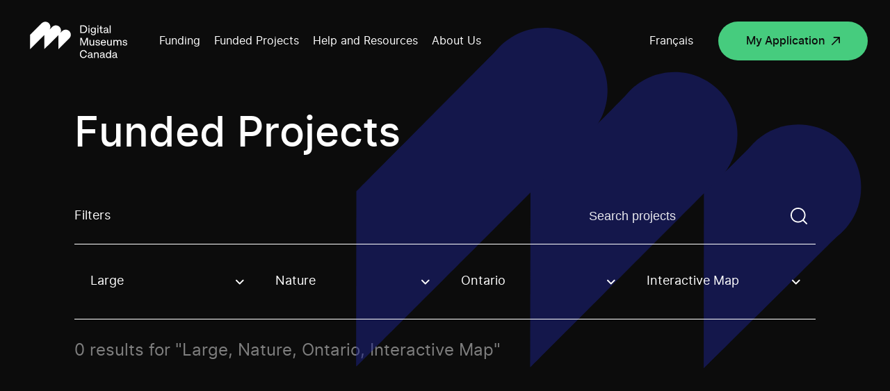

--- FILE ---
content_type: text/html; charset=UTF-8
request_url: https://www.digitalmuseums.ca/funded-projects/?stream=large-investment-en&topic=nature-en&region=ontario-en&technology=interactive-maps-en
body_size: 94954
content:
<!DOCTYPE html>
<html lang="en-CA">

<head>

    
<!-- GTM Container placement set to manual -->
<!-- Google Tag Manager (noscript) -->
				<noscript><iframe src="https://www.googletagmanager.com/ns.html?id=GTM-5MSRRT7" height="0" width="0" style="display:none;visibility:hidden" aria-hidden="true"></iframe></noscript>
<!-- End Google Tag Manager (noscript) -->
    <meta charset="UTF-8">
    <script src="https://www.digitalmuseums.ca/wp-admin/admin-ajax.php?action=pll_xdata_check&#038;redirect=https%3A%2F%2Fwww.digitalmuseums.ca%2Ffunded-projects%2F%3Fstream%3Dlarge-investment-en%26topic%3Dnature-en%26region%3Dontario-en%26technology%3Dinteractive-maps-en&#038;nonce=c2e26a55e1" async></script><meta name='robots' content='index, follow, max-image-preview:large, max-snippet:-1, max-video-preview:-1' />
<link rel="alternate" href="https://www.digitalmuseums.ca/funded-projects/" hreflang="en" />
<link rel="alternate" href="https://www.museesnumeriques.ca/projets-finances/" hreflang="fr" />

<!-- Google Tag Manager for WordPress by gtm4wp.com -->
<script data-cfasync="false" data-pagespeed-no-defer>
	var gtm4wp_datalayer_name = "dataLayer";
	var dataLayer = dataLayer || [];
</script>
<!-- End Google Tag Manager for WordPress by gtm4wp.com -->
	<!-- This site is optimized with the Yoast SEO plugin v21.4 - https://yoast.com/wordpress/plugins/seo/ -->
	<title>Funded Projects | Digital Museums Canada</title>
	<meta name="description" content="Get inspired by viewing the online projects made by Canadian museums and heritage organizations thanks to the Digital Museums Canada fundings and support." />
	<link rel="canonical" href="https://www.digitalmuseums.ca/funded-projects/" />
	<meta property="og:locale" content="en_US" />
	<meta property="og:locale:alternate" content="fr_CA" />
	<meta property="og:type" content="article" />
	<meta property="og:title" content="Funded Projects | Digital Museums Canada" />
	<meta property="og:description" content="Get inspired by viewing the online projects made by Canadian museums and heritage organizations thanks to the Digital Museums Canada fundings and support." />
	<meta property="og:url" content="https://www.digitalmuseums.ca/funded-projects/" />
	<meta property="og:site_name" content="Digital Museums Canada" />
	<meta property="article:modified_time" content="2023-08-14T18:30:23+00:00" />
	<meta property="og:image" content="https://www.digitalmuseums.ca/wp-content/uploads/2020/04/og_img_en.png" />
	<meta property="og:image:width" content="2400" />
	<meta property="og:image:height" content="1260" />
	<meta property="og:image:type" content="image/png" />
	<meta name="twitter:card" content="summary_large_image" />
	<script type="application/ld+json" class="yoast-schema-graph">{"@context":"https://schema.org","@graph":[{"@type":"WebPage","@id":"https://www.digitalmuseums.ca/funded-projects/","url":"https://www.digitalmuseums.ca/funded-projects/","name":"Funded Projects | Digital Museums Canada","isPartOf":{"@id":"https://www.digitalmuseums.ca/#website"},"datePublished":"2019-11-20T19:02:45+00:00","dateModified":"2023-08-14T18:30:23+00:00","description":"Get inspired by viewing the online projects made by Canadian museums and heritage organizations thanks to the Digital Museums Canada fundings and support.","breadcrumb":{"@id":"https://www.digitalmuseums.ca/funded-projects/#breadcrumb"},"inLanguage":"en-CA","potentialAction":[{"@type":"ReadAction","target":["https://www.digitalmuseums.ca/funded-projects/"]}]},{"@type":"BreadcrumbList","@id":"https://www.digitalmuseums.ca/funded-projects/#breadcrumb","itemListElement":[{"@type":"ListItem","position":1,"name":"Home","item":"https://www.digitalmuseums.ca/"},{"@type":"ListItem","position":2,"name":"Funded Projects"}]},{"@type":"WebSite","@id":"https://www.digitalmuseums.ca/#website","url":"https://www.digitalmuseums.ca/","name":"Digital Museums Canada","description":"Digital Museum Canada","potentialAction":[{"@type":"SearchAction","target":{"@type":"EntryPoint","urlTemplate":"https://www.digitalmuseums.ca/?s={search_term_string}"},"query-input":"required name=search_term_string"}],"inLanguage":"en-CA"}]}</script>
	<!-- / Yoast SEO plugin. -->


<link rel="alternate" type="application/rss+xml" title="Digital Museums Canada &raquo; Feed" href="https://www.digitalmuseums.ca/feed/" />
<link rel="alternate" type="application/rss+xml" title="Digital Museums Canada &raquo; Comments Feed" href="https://www.digitalmuseums.ca/comments/feed/" />
<link rel='stylesheet' id='wp-block-library-css' href='https://www.digitalmuseums.ca/wp-includes/css/dist/block-library/style.min.css?ver=6.5.5' media='all' />
<style id='classic-theme-styles-inline-css'>
/*! This file is auto-generated */
.wp-block-button__link{color:#fff;background-color:#32373c;border-radius:9999px;box-shadow:none;text-decoration:none;padding:calc(.667em + 2px) calc(1.333em + 2px);font-size:1.125em}.wp-block-file__button{background:#32373c;color:#fff;text-decoration:none}
</style>
<style id='global-styles-inline-css'>
body{--wp--preset--color--black: #000000;--wp--preset--color--cyan-bluish-gray: #abb8c3;--wp--preset--color--white: #ffffff;--wp--preset--color--pale-pink: #f78da7;--wp--preset--color--vivid-red: #cf2e2e;--wp--preset--color--luminous-vivid-orange: #ff6900;--wp--preset--color--luminous-vivid-amber: #fcb900;--wp--preset--color--light-green-cyan: #7bdcb5;--wp--preset--color--vivid-green-cyan: #00d084;--wp--preset--color--pale-cyan-blue: #8ed1fc;--wp--preset--color--vivid-cyan-blue: #0693e3;--wp--preset--color--vivid-purple: #9b51e0;--wp--preset--gradient--vivid-cyan-blue-to-vivid-purple: linear-gradient(135deg,rgba(6,147,227,1) 0%,rgb(155,81,224) 100%);--wp--preset--gradient--light-green-cyan-to-vivid-green-cyan: linear-gradient(135deg,rgb(122,220,180) 0%,rgb(0,208,130) 100%);--wp--preset--gradient--luminous-vivid-amber-to-luminous-vivid-orange: linear-gradient(135deg,rgba(252,185,0,1) 0%,rgba(255,105,0,1) 100%);--wp--preset--gradient--luminous-vivid-orange-to-vivid-red: linear-gradient(135deg,rgba(255,105,0,1) 0%,rgb(207,46,46) 100%);--wp--preset--gradient--very-light-gray-to-cyan-bluish-gray: linear-gradient(135deg,rgb(238,238,238) 0%,rgb(169,184,195) 100%);--wp--preset--gradient--cool-to-warm-spectrum: linear-gradient(135deg,rgb(74,234,220) 0%,rgb(151,120,209) 20%,rgb(207,42,186) 40%,rgb(238,44,130) 60%,rgb(251,105,98) 80%,rgb(254,248,76) 100%);--wp--preset--gradient--blush-light-purple: linear-gradient(135deg,rgb(255,206,236) 0%,rgb(152,150,240) 100%);--wp--preset--gradient--blush-bordeaux: linear-gradient(135deg,rgb(254,205,165) 0%,rgb(254,45,45) 50%,rgb(107,0,62) 100%);--wp--preset--gradient--luminous-dusk: linear-gradient(135deg,rgb(255,203,112) 0%,rgb(199,81,192) 50%,rgb(65,88,208) 100%);--wp--preset--gradient--pale-ocean: linear-gradient(135deg,rgb(255,245,203) 0%,rgb(182,227,212) 50%,rgb(51,167,181) 100%);--wp--preset--gradient--electric-grass: linear-gradient(135deg,rgb(202,248,128) 0%,rgb(113,206,126) 100%);--wp--preset--gradient--midnight: linear-gradient(135deg,rgb(2,3,129) 0%,rgb(40,116,252) 100%);--wp--preset--font-size--small: 13px;--wp--preset--font-size--medium: 20px;--wp--preset--font-size--large: 36px;--wp--preset--font-size--x-large: 42px;--wp--preset--spacing--20: 0.44rem;--wp--preset--spacing--30: 0.67rem;--wp--preset--spacing--40: 1rem;--wp--preset--spacing--50: 1.5rem;--wp--preset--spacing--60: 2.25rem;--wp--preset--spacing--70: 3.38rem;--wp--preset--spacing--80: 5.06rem;--wp--preset--shadow--natural: 6px 6px 9px rgba(0, 0, 0, 0.2);--wp--preset--shadow--deep: 12px 12px 50px rgba(0, 0, 0, 0.4);--wp--preset--shadow--sharp: 6px 6px 0px rgba(0, 0, 0, 0.2);--wp--preset--shadow--outlined: 6px 6px 0px -3px rgba(255, 255, 255, 1), 6px 6px rgba(0, 0, 0, 1);--wp--preset--shadow--crisp: 6px 6px 0px rgba(0, 0, 0, 1);}:where(.is-layout-flex){gap: 0.5em;}:where(.is-layout-grid){gap: 0.5em;}body .is-layout-flex{display: flex;}body .is-layout-flex{flex-wrap: wrap;align-items: center;}body .is-layout-flex > *{margin: 0;}body .is-layout-grid{display: grid;}body .is-layout-grid > *{margin: 0;}:where(.wp-block-columns.is-layout-flex){gap: 2em;}:where(.wp-block-columns.is-layout-grid){gap: 2em;}:where(.wp-block-post-template.is-layout-flex){gap: 1.25em;}:where(.wp-block-post-template.is-layout-grid){gap: 1.25em;}.has-black-color{color: var(--wp--preset--color--black) !important;}.has-cyan-bluish-gray-color{color: var(--wp--preset--color--cyan-bluish-gray) !important;}.has-white-color{color: var(--wp--preset--color--white) !important;}.has-pale-pink-color{color: var(--wp--preset--color--pale-pink) !important;}.has-vivid-red-color{color: var(--wp--preset--color--vivid-red) !important;}.has-luminous-vivid-orange-color{color: var(--wp--preset--color--luminous-vivid-orange) !important;}.has-luminous-vivid-amber-color{color: var(--wp--preset--color--luminous-vivid-amber) !important;}.has-light-green-cyan-color{color: var(--wp--preset--color--light-green-cyan) !important;}.has-vivid-green-cyan-color{color: var(--wp--preset--color--vivid-green-cyan) !important;}.has-pale-cyan-blue-color{color: var(--wp--preset--color--pale-cyan-blue) !important;}.has-vivid-cyan-blue-color{color: var(--wp--preset--color--vivid-cyan-blue) !important;}.has-vivid-purple-color{color: var(--wp--preset--color--vivid-purple) !important;}.has-black-background-color{background-color: var(--wp--preset--color--black) !important;}.has-cyan-bluish-gray-background-color{background-color: var(--wp--preset--color--cyan-bluish-gray) !important;}.has-white-background-color{background-color: var(--wp--preset--color--white) !important;}.has-pale-pink-background-color{background-color: var(--wp--preset--color--pale-pink) !important;}.has-vivid-red-background-color{background-color: var(--wp--preset--color--vivid-red) !important;}.has-luminous-vivid-orange-background-color{background-color: var(--wp--preset--color--luminous-vivid-orange) !important;}.has-luminous-vivid-amber-background-color{background-color: var(--wp--preset--color--luminous-vivid-amber) !important;}.has-light-green-cyan-background-color{background-color: var(--wp--preset--color--light-green-cyan) !important;}.has-vivid-green-cyan-background-color{background-color: var(--wp--preset--color--vivid-green-cyan) !important;}.has-pale-cyan-blue-background-color{background-color: var(--wp--preset--color--pale-cyan-blue) !important;}.has-vivid-cyan-blue-background-color{background-color: var(--wp--preset--color--vivid-cyan-blue) !important;}.has-vivid-purple-background-color{background-color: var(--wp--preset--color--vivid-purple) !important;}.has-black-border-color{border-color: var(--wp--preset--color--black) !important;}.has-cyan-bluish-gray-border-color{border-color: var(--wp--preset--color--cyan-bluish-gray) !important;}.has-white-border-color{border-color: var(--wp--preset--color--white) !important;}.has-pale-pink-border-color{border-color: var(--wp--preset--color--pale-pink) !important;}.has-vivid-red-border-color{border-color: var(--wp--preset--color--vivid-red) !important;}.has-luminous-vivid-orange-border-color{border-color: var(--wp--preset--color--luminous-vivid-orange) !important;}.has-luminous-vivid-amber-border-color{border-color: var(--wp--preset--color--luminous-vivid-amber) !important;}.has-light-green-cyan-border-color{border-color: var(--wp--preset--color--light-green-cyan) !important;}.has-vivid-green-cyan-border-color{border-color: var(--wp--preset--color--vivid-green-cyan) !important;}.has-pale-cyan-blue-border-color{border-color: var(--wp--preset--color--pale-cyan-blue) !important;}.has-vivid-cyan-blue-border-color{border-color: var(--wp--preset--color--vivid-cyan-blue) !important;}.has-vivid-purple-border-color{border-color: var(--wp--preset--color--vivid-purple) !important;}.has-vivid-cyan-blue-to-vivid-purple-gradient-background{background: var(--wp--preset--gradient--vivid-cyan-blue-to-vivid-purple) !important;}.has-light-green-cyan-to-vivid-green-cyan-gradient-background{background: var(--wp--preset--gradient--light-green-cyan-to-vivid-green-cyan) !important;}.has-luminous-vivid-amber-to-luminous-vivid-orange-gradient-background{background: var(--wp--preset--gradient--luminous-vivid-amber-to-luminous-vivid-orange) !important;}.has-luminous-vivid-orange-to-vivid-red-gradient-background{background: var(--wp--preset--gradient--luminous-vivid-orange-to-vivid-red) !important;}.has-very-light-gray-to-cyan-bluish-gray-gradient-background{background: var(--wp--preset--gradient--very-light-gray-to-cyan-bluish-gray) !important;}.has-cool-to-warm-spectrum-gradient-background{background: var(--wp--preset--gradient--cool-to-warm-spectrum) !important;}.has-blush-light-purple-gradient-background{background: var(--wp--preset--gradient--blush-light-purple) !important;}.has-blush-bordeaux-gradient-background{background: var(--wp--preset--gradient--blush-bordeaux) !important;}.has-luminous-dusk-gradient-background{background: var(--wp--preset--gradient--luminous-dusk) !important;}.has-pale-ocean-gradient-background{background: var(--wp--preset--gradient--pale-ocean) !important;}.has-electric-grass-gradient-background{background: var(--wp--preset--gradient--electric-grass) !important;}.has-midnight-gradient-background{background: var(--wp--preset--gradient--midnight) !important;}.has-small-font-size{font-size: var(--wp--preset--font-size--small) !important;}.has-medium-font-size{font-size: var(--wp--preset--font-size--medium) !important;}.has-large-font-size{font-size: var(--wp--preset--font-size--large) !important;}.has-x-large-font-size{font-size: var(--wp--preset--font-size--x-large) !important;}
.wp-block-navigation a:where(:not(.wp-element-button)){color: inherit;}
:where(.wp-block-post-template.is-layout-flex){gap: 1.25em;}:where(.wp-block-post-template.is-layout-grid){gap: 1.25em;}
:where(.wp-block-columns.is-layout-flex){gap: 2em;}:where(.wp-block-columns.is-layout-grid){gap: 2em;}
.wp-block-pullquote{font-size: 1.5em;line-height: 1.6;}
</style>
<link rel='stylesheet' id='swiper-styles-css' href='https://www.digitalmuseums.ca/wp-content/themes/mvc/css/swiper.min.css?ver=1.0.0' media='all' />
<link rel='stylesheet' id='main-styles-css' href='https://www.digitalmuseums.ca/wp-content/themes/mvc/css/build.min.css?ver=1763412476' media='all' />
<link rel='shortlink' href='https://www.digitalmuseums.ca/?p=129' />

<!-- Google Tag Manager for WordPress by gtm4wp.com -->
<!-- GTM Container placement set to manual -->
<script data-cfasync="false" data-pagespeed-no-defer type="text/javascript">
	var dataLayer_content = {"siteID":0,"siteName":"","visitorIP":"18.190.219.228","pageTitle":"Funded Projects | Digital Museums Canada","pagePostType":"page","pagePostType2":"single-page","pagePostAuthor":"akufen","pagePostDate":"20 November 2019","pagePostDateYear":"2019","pagePostDateMonth":"11","pagePostDateDay":"20","pagePostDateDayName":"Wednesday","pagePostDateHour":"19","pagePostDateMinute":"02","pagePostDateIso":"2019-11-20T19:02:45-05:00","pagePostDateUnix":1574276565,"pagePostTerms":{"language":["English"],"post_translations":["pll_5dd58ddeb5a11"],"meta":{"titre":"","afficher":""}},"postFormat":"standard"};
	dataLayer.push( dataLayer_content );
</script>
<script data-cfasync="false">
(function(w,d,s,l,i){w[l]=w[l]||[];w[l].push({'gtm.start':
new Date().getTime(),event:'gtm.js'});var f=d.getElementsByTagName(s)[0],
j=d.createElement(s),dl=l!='dataLayer'?'&l='+l:'';j.async=true;j.src=
'//www.googletagmanager.com/gtm.js?id='+i+dl;f.parentNode.insertBefore(j,f);
})(window,document,'script','dataLayer','GTM-5MSRRT7');
</script>
<!-- End Google Tag Manager -->
<!-- End Google Tag Manager for WordPress by gtm4wp.com -->		<style id="wp-custom-css">
			/* Table styling for E. Dyllabough */
.tab-content .wysiwyg td {font-size:1.125rem;padding-bottom:32px;}
@media (max-width: 480px) {
	.tab-content .wysiwyg td {font-size:1rem;}
}
/* Fix for invisible headings which also resulted in excessive white space between breadcrumb and start of content */
section.single-news .title {
	opacity:1;
}
/* News template: Tighten up the space between master header and breadcrumb. */
/* !! Reminder: Temporary bandaid fixing, needs to be refactored into workflow asap. */
section.single-news {padding-top: 10vw;}
/* 1440 = $large */
@media all and (max-width: 1440px) {
	section.single-news {padding-top: 160px;}
}
/* 768 = $tablet-w */
@media all and (max-width: 768px){
	section.single-news {padding-top: 85px;}
}
/* Home page banner descriptive text links. */
.hero-home .intro a {
	text-decoration:underline;
	font-weight:bold;
	color:#00d084;
}
.hero-home .intro a:hover,
.hero-home .intro a:focus {
	text-decoration:none;
	color:#bdb7aa;
}
.hero-home .intro a:active {
	color:#fff;
}
/* Fix for missing text bug affecting home page intro text, caused by white-space property and ill-fired animation styles. */
.intro .anim--split--line--parent:last-of-type .anim--split--line {
	white-space:normal;
}
/*
Temp custom styles for CTA box promoting DMC feature video. */
.investment .block-double-top .bg {
	transform:none;
	background-image:linear-gradient(rgba(29,35,139,0.7), rgba(29,35,139,0.7)), url('https://local.digitalmuseums.ca/wp-content/uploads/2022/06/leah-smiling-still.png');
	background-size:cover;
	background-repeat:no-repeat;
	background-position:10% 8vh;
}
@media (max-width: 900px) {
	.investment .block-double-top .bg {
		background-position:10% 6%;
	}
}
/* font size bandaid fix for land acknowledgement page to avoid multiline wrapping > */
.page-id-8716 h1 {font-size:4.444444vw;}
.page-id-8719 h1 {font-size:3.888889vw;}
@media (max-width: 1024px) {
	.wysiwyg h1 {padding:0;}
}
/*font size bandaid fixes for menu items*/
.sub-menu > li > a {
	font-size:1.944444vw;
}
/*
* ##
* Start of footer bandaid additions 
* (LinkedIn button + CMH logo) >
*/
.footer .footer-left--bottom .social-network.twitter {
	/*
	* Hijack the Twitter handle, sub out for LinkedIn.
	*/
	background-image:url('https://local.digitalmuseums.ca/wp-content/uploads/2023/08/icon-linkedin.svg');
}
.footer .footer-left--bottom .social-network {
	margin-right:16px;
}
.copyright-footer {
	position:relative;
}
.can-symbol-link {
	position:absolute;
	right:0;
	bottom:0;
	width:5.902778vw; /* 86dp */
	height:1.388889vw; /* 20dp */
	display:block;
}
.can-symbol-link img {
	display:block;
	width:100%;
	height:100%;
}
.logo-canada {
	display:none;
}
.footer-cmh-logo {
	display:block;
	position:absolute;
	right:0;
	width:11.388889vw; /* 164 */
	height:2.222222vw; /* 32 */
	bottom:calc(18px + 56px); /* sum value of top margin assigned to copyright text and root copyright element (paragraph) height */
}
.footer-cmh-logo img {
	display:block;
	width:100%;
	height:100%;
}
.footer-cmh-logo--fr {width:calc(150/1440*100vw);}
/* No less than 400px, no greater than 900px */
@media (min-width:600px) and (max-width:960px) {
	.footer .footer-left--bottom .copyright-footer {
		margin-top:112px;
	}
	.footer-cmh-logo {
		width:calc(164/960*100vw);
		height:calc(32/960*100vw);
		right:auto;
		left:0;
	}
	.can-symbol-link {
		width:calc(85/960*100vw);
		height:calc(20/960*100vw);
		bottom:calc(18px + 56px);
	}
	.footer-cmh-logo--fr {width:calc(150/960*100vw);}
}
@media (max-width:600px) {
	.footer-cmh-logo {width:27.333333vw;height:5.333333vw;}
	.footer-cmh-logo--fr {width:calc(150/600*100vw);}
	.can-symbol-link {width:14.333333vw;height:3.333333vw;}
}
/* Mini hackathon / bandaid, 290524 >>> (investment colour identification) */
/* Note: Colours are tints generated using Google Material Design 2 palette generator */
/* Community Stories (stream) > */
.page-id-8255 .hero-investment, .page-id-8255 .block-tabs__navigation.sticked, .page-id-8266 .hero-investment, .page-id-8266 .block-tabs__navigation.sticked {background-color:#e6f8ec;}
/* Digital Projects (stream) > */
.page-id-8259 .hero-investment, .page-id-8259 .block-tabs__navigation.sticked, .page-id-4250 .hero-investment, .page-id-4250 .block-tabs__navigation.sticked {background-color:#E0E1FF;}
/* Disable sticky aside on stream pages (was problematic, simple but temporary bandaid fix) */
.sticky-titles {transform:none!important;}
/* Hide media query style helper. */
body:before {display:none;}		</style>
		    <meta name="viewport" content="width=device-width">
    <meta name="theme-color" content="#ffffff">
    <meta property="og:url" content="https://www.digitalmuseums.ca/funded-projects" />
    <meta property="og:title" content="Funded Projects | Digital Museums Canada" />
    <meta property="og:image" content="" />
    <link href="https://fonts.googleapis.com/css?family=Open+Sans:400,600,700&display=swap" rel="stylesheet">
    <link href="https://fonts.googleapis.com/css?family=Merriweather:400,700&display=swap" rel="stylesheet">
    <link rel="icon" type="image/png" sizes="192x192" href="https://www.digitalmuseums.ca/wp-content/themes/mvc/assets/images/favicons/android-icon-192x192.png">
    <link rel="icon" type="image/png" sizes="256x256" href="https://www.digitalmuseums.ca/wp-content/themes/mvc/assets/images/favicons/android-chrome-256x256.png">
    <link rel="icon" type="image/png" sizes="16x16" href="https://www.digitalmuseums.ca/wp-content/themes/mvc/assets/images/favicons/favicon-16x16.png">
    <link rel="icon" type="image/png" sizes="32x32" href="https://www.digitalmuseums.ca/wp-content/themes/mvc/assets/images/favicons/favicon-32x32.png">
    <meta name="msapplication-TileImage" content="https://www.digitalmuseums.ca/wp-content/themes/mvc/assets/images/favicons/ms-icon-150x150.png">
    <!-- <link rel="manifest" href="https://www.digitalmuseums.ca/wp-content/themes/mvc/assets/images/favicons/manifest.json"> -->
    <link rel="shortcut icon" href="https://www.digitalmuseums.ca/wp-content/themes/mvc/assets/images/favicons/favicon.ico" type="image/x-icon">
    <link rel="icon" href="https://www.digitalmuseums.ca/wp-content/themes/mvc/assets/images/favicons/favicon.ico" type="image/x-icon">

    <noscript>
        <style>
            .anim-split-text,
            .anim--split,
            .anim--split--childs>p {
                opacity: 1;
            }

            header.header {
                display: none;
            }

            .noscript-header {
                display: block;
            }

            .loadmore-btn {
                display: none;
            }

            .filter-js {
                display: none;
            }

            .project-thumb:not(.member):hover .project-thumb__picture-wrapper::before {
                height: 100%;
            }
            }
            }
        </style>
    </noscript>
    <!-- Meta Pixel Code -->
<script>
!function(f,b,e,v,n,t,s)
{if(f.fbq)return;n=f.fbq=function(){n.callMethod?
n.callMethod.apply(n,arguments):n.queue.push(arguments)};
if(!f._fbq)f._fbq=n;n.push=n;n.loaded=!0;n.version='2.0';
n.queue=[];t=b.createElement(e);t.async=!0;
t.src=v;s=b.getElementsByTagName(e)[0];
s.parentNode.insertBefore(t,s)}(window, document,'script',
'https://connect.facebook.net/en_US/fbevents.js');
fbq('init', '850228473590225');
fbq('track', 'PageView');
</script>
<noscript><img height="1" width="1" style="display:none"
src="https://www.facebook.com/tr?id=850228473590225&ev=PageView&noscript=1"
/></noscript>
<!-- End Meta Pixel Code --></head>

<body class="page-template page-template-templates page-template-tpl-projects page-template-templatestpl-projects-php page page-id-129" data-lang="en">

    <noscript>
        <header class="noscript-header">
            <a href="#wrap" class="skip to-content">Go to main content</a>
            <a href="#footer" class="skip to-footer">Go to footer</a>
            <nav class="noscript-header__navigation">
                <a class="logo-header" href="https://www.digitalmuseums.ca" aria-label="Return to homepage">
                    <svg aria-labelledby="title" version="1.1" id="Layer_8" xmlns="http://www.w3.org/2000/svg" xmlns:xlink="http://www.w3.org/1999/xlink" x="0px" y="0px"
	 viewBox="0 0 412.2 191.1" style="enable-background:new 0 0 412.2 191.1;" xml:space="preserve">
<style>
	.st0{fill:#FFFFFF;}
</style>
<title>Digital Museums Canada logo</title>
<g>
	<g>
		<path class="st0" d="M172.3,63.3c-7.3-7.3-19-7.3-26.3,0c0,0,0,0,0,0l-6.8,6.8c5.2-8.9,2.2-20.3-6.7-25.5
			c-7.3-4.2-16.5-3.1-22.5,2.8l-9.5,9.5c4.3-7.3,3.1-16.6-2.9-22.6l0,0c-7.3-7.3-19-7.3-26.3,0c0,0,0,0,0,0L28.9,76.8v52.6
			l51.8-51.8v51.8l51.8-51.8v51.8l39.8-39.8C179.5,82.4,179.5,70.6,172.3,63.3C172.3,63.3,172.3,63.3,172.3,63.3z"/>
		<polygon class="st0" points="240.2,116 240.2,87.8 235.1,87.8 226.4,110.7 217.5,87.8 212.4,87.8 212.4,116 215.9,116 215.9,93 
			225,116.1 227.6,116.1 236.6,92.9 236.6,116 		"/>
		<path class="st0" d="M263.3,116V95.8h-3.6V107c0,4.2-1.8,6.4-5.2,6.4c-2.9,0-4.6-1.9-4.6-5.1V95.8h-3.6v13.1
			c0,4.6,2.8,7.6,7.4,7.6c2.4,0.1,4.6-1,6-2.9v2.5H263.3z"/>
		<path class="st0" d="M278.2,104.3l-3.2-0.5c-2.2-0.4-3.1-1.2-3.1-2.8s1.5-2.8,4.1-2.8s4.1,1.1,4.8,3.9l3.3-0.5
			c-0.6-4-3.4-6.2-8.1-6.2s-7.6,2.5-7.6,5.8c0,3.1,2.1,5.1,5.9,5.7l2.9,0.4c2.3,0.3,3.5,1.3,3.5,2.9c0,2.3-1.5,3.4-4.3,3.4
			c-3.2,0-4.8-1.4-5.2-4.4l-3.6,0.5c0.3,4,3.5,6.7,8.8,6.7c4.9,0,7.9-2.5,7.9-6.4C284.3,106.9,282.2,104.9,278.2,104.3z"/>
		<path class="st0" d="M302.5,109.5c-0.3,2.5-2.6,4.3-5.1,4.1c-3.9,0-5.9-2.3-6.1-6.8h14.9V105c0-6-3.4-9.7-8.9-9.7
			c-2.7-0.1-5.3,0.9-7.1,2.9c-1.8,2.1-2.8,4.9-2.6,7.7c0,6.8,3.5,10.6,9.8,10.6c4.4,0,7.7-2.4,8.4-6.3L302.5,109.5z M297.2,98.2
			c3.3,0,5,2,5.2,5.9h-11.1C291.8,100.2,293.8,98.2,297.2,98.2z"/>
		<path class="st0" d="M324,107c0,4.2-1.8,6.4-5.2,6.4c-2.9,0-4.6-1.9-4.6-5.1V95.8h-3.6v13.1c0,4.6,2.8,7.6,7.4,7.6
			c2.4,0.1,4.6-1,6-2.9v2.5h3.5V95.8H324V107z"/>
		<path class="st0" d="M355.8,95.3c-2.7-0.2-5.2,1.3-6.5,3.7c-1.1-2.4-3.4-3.6-6.3-3.6c-2.4-0.1-4.6,1-5.9,2.9v-2.5h-3.5V116h3.6
			v-11.1c0-4.2,1.8-6.4,5-6.4c2.8,0,4.4,1.9,4.4,5.1V116h3.6v-11.1c0-4.2,1.8-6.4,5-6.4c2.8,0,4.4,1.9,4.4,5.1V116h3.6v-13.1
			C363.2,98.3,360.5,95.3,355.8,95.3z"/>
		<path class="st0" d="M377.9,104.3l-3.2-0.5c-2.2-0.4-3.1-1.2-3.1-2.8s1.5-2.8,4.1-2.8s4.2,1.1,4.8,3.9l3.3-0.5
			c-0.6-4-3.4-6.2-8.1-6.2s-7.6,2.5-7.6,5.8c0,3.1,2.1,5.1,5.9,5.7l2.9,0.4c2.3,0.3,3.5,1.3,3.5,2.9c0,2.3-1.5,3.4-4.3,3.4
			c-3.2,0-4.8-1.4-5.2-4.4l-3.6,0.5c0.3,4,3.5,6.7,8.8,6.7c4.9,0,7.9-2.5,7.9-6.4C384,106.9,381.9,104.9,377.9,104.3z"/>
		<path class="st0" d="M224.1,136.3c4.7,0,7.5,2.5,8.7,7.5l3.9-0.6c-1.2-6.7-5.6-10.4-12.6-10.4c-3.6-0.2-7.1,1.3-9.6,4
			c-2.4,2.6-3.6,6.2-3.6,10.6s1.2,8,3.5,10.6c2.5,2.7,6,4.1,9.6,4c6.4,0,10.9-3.7,12.4-10l-3.8-0.5c-1.3,4.9-4.1,7.1-8.6,7.1
			c-5.8,0-9.2-4.2-9.2-11.2S218.2,136.3,224.1,136.3z"/>
		<path class="st0" d="M256.5,157.1V148c0-4.2-2.9-7.1-7.8-7.1c-4.6,0-7.8,2.5-8.4,6.2l3.4,0.4c0.6-2.5,2.2-3.8,4.9-3.8
			s4.4,1.6,4.4,3.7c0.1,0.7-0.5,1.4-1.2,1.4c0,0,0,0-0.1,0l-5.9,1c-3.9,0.6-6.1,2.9-6.1,6.2s2.8,5.9,7,5.9c2.6,0.1,5-1.2,6.4-3.3
			c0.2,1.8,1.8,2.9,3.9,2.9h1.9v-3h-1C256.9,158.6,256.5,158.2,256.5,157.1z M253,152.7c0,3.9-2.5,6.6-5.9,6.6
			c-2.5,0-3.9-1.2-3.9-3.3c0-1.8,1.1-3,3.3-3.4l6.5-1.1V152.7z"/>
		<path class="st0" d="M272.3,141c-2.5-0.1-4.9,1-6.3,3v-2.5h-3.5v20.2h3.6v-11.1c0-4.2,1.9-6.4,5.4-6.4c3.1,0,4.8,1.9,4.8,5.1v12.4
			h3.6v-13.1C279.8,143.9,277,141,272.3,141z"/>
		<path class="st0" d="M300.9,157.1V148c0-4.2-2.9-7.1-7.8-7.1c-4.6,0-7.8,2.5-8.4,6.2l3.4,0.4c0.6-2.5,2.2-3.8,4.9-3.8
			s4.4,1.6,4.4,3.7c0.1,0.7-0.5,1.4-1.2,1.4c0,0,0,0-0.1,0l-5.9,1c-3.9,0.6-6.1,2.9-6.1,6.2s2.8,5.9,7,5.9c2.6,0.1,5-1.2,6.4-3.3
			c0.2,1.8,1.8,2.9,3.9,2.9h1.9v-3h-1C301.3,158.6,300.9,158.2,300.9,157.1z M297.4,152.7c0,3.9-2.5,6.6-5.9,6.6
			c-2.5,0-3.9-1.2-3.9-3.3c0-1.8,1.1-3,3.3-3.4l6.5-1.1L297.4,152.7z"/>
		<path class="st0" d="M321.2,144.2c-1.5-2.1-4-3.3-6.5-3.3c-2.5-0.1-4.9,1-6.5,2.9c-1.7,2.2-2.6,5-2.5,7.8
			c-0.1,2.7,0.7,5.4,2.4,7.6c1.6,1.9,4.1,2.9,6.6,2.8c2.7,0.1,5.2-1.3,6.6-3.5v3h3.5v-28.2h-3.6L321.2,144.2z M315.2,159
			c-3.6,0-5.9-2.9-5.9-7.5s2.3-7.5,5.9-7.5s6.1,3,6.1,7.5S318.9,159,315.2,159L315.2,159z"/>
		<path class="st0" d="M346.1,157.1V148c0-4.2-2.9-7.1-7.8-7.1c-4.6,0-7.8,2.5-8.4,6.2l3.4,0.4c0.6-2.5,2.2-3.8,4.9-3.8
			s4.4,1.6,4.4,3.7c0.1,0.7-0.5,1.4-1.2,1.4c0,0,0,0-0.1,0l-5.9,1c-3.9,0.6-6.1,2.9-6.1,6.2s2.8,5.9,7,5.9c2.6,0.1,5-1.2,6.4-3.3
			c0.2,1.8,1.8,2.9,3.9,2.9h1.9v-3h-1C346.5,158.6,346.1,158.2,346.1,157.1z M342.6,152.7c0,3.9-2.5,6.6-5.9,6.6
			c-2.5,0-3.9-1.2-3.9-3.3c0-1.8,1.1-3,3.3-3.4l6.5-1.1V152.7z"/>
		<path class="st0" d="M233.6,66.4c2.6-2.9,4-6.7,3.8-10.5c0-4.2-1.2-7.5-3.8-10s-5.9-3.8-10.2-3.8h-11.1v28.2h11.1
			C227.2,70.5,230.9,69.1,233.6,66.4z M216.3,45.5h7.2c2.7-0.1,5.4,0.9,7.3,2.8c1.9,2.1,2.8,4.8,2.7,7.6c0.1,2.9-0.8,5.8-2.7,8.1
			c-1.9,2-4.5,3.1-7.3,3h-7.2V45.5z"/>
		<rect x="242.3" y="42.1" class="st0" width="3.6" height="4.8"/>
		<rect x="242.3" y="50.2" class="st0" width="3.6" height="20.2"/>
		<path class="st0" d="M259.4,69.1c2.4,0.1,4.7-1.1,6.2-3.1v3.2c0,4-1.9,6.1-5.4,6.1c-3.2,0-5-1.2-5.5-4.2l-3.6,0.4
			c0.4,4.2,3.7,6.8,9.1,6.8c5.7,0,9-3.4,9-8.9V50.2h-3.5v2.5c-1.5-1.9-3.8-3-6.3-2.9c-2.4-0.1-4.8,0.9-6.4,2.7
			c-1.7,2-2.5,4.5-2.4,7.1c-0.1,2.6,0.7,5.1,2.4,7.1C254.6,68.3,257,69.2,259.4,69.1z M260,52.7c1.6,0,3,0.7,4,1.9
			c1.1,1.4,1.6,3.1,1.6,4.8c0,4-2.2,6.6-5.6,6.6c-3.6,0-5.7-2.5-5.7-6.7S256.5,52.7,260,52.7z"/>
		<rect x="275" y="42.1" class="st0" width="3.6" height="4.8"/>
		<rect x="275" y="50.2" class="st0" width="3.6" height="20.2"/>
		<path class="st0" d="M285.8,64.9c0,3.6,1.9,5.4,5.5,5.4h3.6v-3.1h-3.1c-1.8,0-2.5-0.7-2.5-2.9V53.1h5.1v-3h-5.1v-6.4h-3.6v6.5
			h-3.5v3h3.5L285.8,64.9z"/>
		<rect x="319.9" y="42.1" class="st0" width="3.6" height="28.2"/>
		<path class="st0" d="M309.3,57.7l-5.9,1c-3.9,0.7-6.1,2.9-6.1,6.2c0,3.3,2.8,5.9,7,5.9c2.6,0.1,5-1.2,6.4-3.3
			c0.2,1.8,1.8,2.9,3.9,2.9h1.9v-3h-1c-1.1,0-1.5-0.4-1.5-1.5v-9.1c0-4.2-2.9-7.1-7.8-7.1c-4.6,0-7.8,2.5-8.4,6.2l3.4,0.4
			c0.6-2.5,2.2-3.8,4.9-3.8s4.4,1.6,4.4,3.7C310.6,57,310.1,57.6,309.3,57.7C309.3,57.7,309.3,57.7,309.3,57.7z M310.6,60.2v1.2
			c0,3.9-2.5,6.6-5.9,6.6c-2.5,0-3.9-1.2-3.9-3.3c0-1.8,1.1-3,3.3-3.3L310.6,60.2z"/>
	</g>
</g>
</svg>
                </a>
                <ul class="noscript-header__navigation--links">
                    <li class=""><a href="https://www.digitalmuseums.ca/funding/" class="title" data-tracking data-event-category="navigation" data-event-action="menu" data-event-label=" >> Funding">Funding</a><ul class=""><li class=""><a href="https://www.digitalmuseums.ca/funding/digital-projects/" class="title" data-tracking data-event-category="navigation" data-event-action="menu" data-event-label="Funding >> Digital Projects">Digital Projects</a></li><li class=""><a href="https://www.digitalmuseums.ca/funding/community-stories/" class="title" data-tracking data-event-category="navigation" data-event-action="menu" data-event-label="Funding >> Community Stories">Community Stories</a></li>
                <li>
                    <ul class='additional-ressource'>
                        <li><p class='ressources-title headline-4 headline-4--second'>Application for Funding</p><p class='ressources-description body-2'>See each investment stream for deadlines. </p></li>
                    </ul>
                </li>
                </ul></li><li class=""><a href="https://www.digitalmuseums.ca/funded-projects/" class="title" data-tracking data-event-category="navigation" data-event-action="menu" data-event-label=" >> Funded Projects">Funded Projects</a></li><li class=""><a href="https://www.digitalmuseums.ca/help-and-resources/" class="title" data-tracking data-event-category="navigation" data-event-action="menu" data-event-label=" >> Help and Resources">Help and Resources</a><ul class=""><li class=""><a href="https://www.digitalmuseums.ca/register-for-application-assistance/" class="title" data-tracking data-event-category="navigation" data-event-action="menu" data-event-label="Help and Resources >> Register for Application Assistance">Register for Application Assistance</a></li><li class=""><a href="https://www.digitalmuseums.ca/application-resources/" class="title" data-tracking data-event-category="navigation" data-event-action="menu" data-event-label="Help and Resources >> Application Resources">Application Resources</a></li><li class=""><a href="https://www.digitalmuseums.ca/help-and-resources/faq/" class="title" data-tracking data-event-category="navigation" data-event-action="menu" data-event-label="Help and Resources >> FAQ">FAQ</a></li><li class=""><a href="https://www.digitalmuseums.ca/help-and-resources/toolbox/" class="title" data-tracking data-event-category="navigation" data-event-action="menu" data-event-label="Help and Resources >> Toolbox">Toolbox</a></li><li class=""><a href="https://www.digitalmuseums.ca/help-and-resources/glossary/" class="title" data-tracking data-event-category="navigation" data-event-action="menu" data-event-label="Help and Resources >> Glossary">Glossary</a></li>
                <li>
                    <ul class='additional-ressource'>
                        <li><p class='ressources-title headline-4 headline-4--second'>Our most viewed questions</p><ul class='ressources-list'><li class="ressource-link"><a class="btn btn--light btn--ternary btn--icon chevron" href="https://www.digitalmuseums.ca/help-and-resources/faq/#question-2961"><span class="wrap">How often does the call for proposals take place?</span></a></li><li class="ressource-link"><a class="btn btn--light btn--ternary btn--icon chevron" href="https://www.digitalmuseums.ca/help-and-resources/faq/#question-3014"><span class="wrap">Does the subject or content have to be Canadian?</span></a></li></ul></li>
                    </ul>
                </li>
                </ul></li><li class=""><a href="https://www.digitalmuseums.ca/about/" class="title" data-tracking data-event-category="navigation" data-event-action="menu" data-event-label=" >> About Us">About Us</a><ul class=""><li class=""><a href="https://www.digitalmuseums.ca/about/mission/" class="title" data-tracking data-event-category="navigation" data-event-action="menu" data-event-label="About Us >> Our Mission">Our Mission</a></li><li class=""><a href="https://www.digitalmuseums.ca/about/team/" class="title" data-tracking data-event-category="navigation" data-event-action="menu" data-event-label="About Us >> Our Team">Our Team</a></li><li class=""><a href="https://www.digitalmuseums.ca/land-acknowledgement/" class="title" data-tracking data-event-category="navigation" data-event-action="menu" data-event-label="About Us >> Land Acknowledgement">Land Acknowledgement</a></li><li class=""><a href="https://www.digitalmuseums.ca/contact-us/" class="title" data-tracking data-event-category="navigation" data-event-action="menu" data-event-label="About Us >> Contact Us">Contact Us</a></li></ul></li>                </ul>

                <a data-tracking data-event-category="navigation" data-event-action="switch language" data-event-label="en to fr-CA" class="menu-lang lang-fr" aria-label="See content in Français" lang="fr-CA" hreflang="fr-CA" href="https://www.museesnumeriques.ca/projets-finances/?stream=large-investment-fr&topic=nature-fr&region=ontario-fr">Français</a>

                                    <a rel="noreferrer noopener" data-tracking data-event-category="ctas" data-event-action="click main nav cta" data-event-label="My Application >> https://mnc-dmc.smapply.ca/" class="btn btn--primary btn--icon external" aria-label="My Application (Opens in a new tab)" href="https://mnc-dmc.smapply.ca/" target="_blank">
                        <span>My Application</span>
                    </a>
                
            </nav>
        </header>
    </noscript>
    
    
    <header class="header">
        <a href="#wrap" class="skip to-content">Go to main content</a>
        <a href="#footer" class="skip to-footer">Go to footer</a>


        <nav class="menu-header" aria-label="Main menu">
            <div class="menu-header-inner">
                <div class="menu-header-inner--left">
                    <a class="logo-header" href="https://www.digitalmuseums.ca" aria-label="Return to homepage">
                        <svg aria-labelledby="title" version="1.1" id="Layer_8" xmlns="http://www.w3.org/2000/svg" xmlns:xlink="http://www.w3.org/1999/xlink" x="0px" y="0px"
	 viewBox="0 0 412.2 191.1" style="enable-background:new 0 0 412.2 191.1;" xml:space="preserve">
<style>
	.st0{fill:#FFFFFF;}
</style>
<title>Digital Museums Canada logo</title>
<g>
	<g>
		<path class="st0" d="M172.3,63.3c-7.3-7.3-19-7.3-26.3,0c0,0,0,0,0,0l-6.8,6.8c5.2-8.9,2.2-20.3-6.7-25.5
			c-7.3-4.2-16.5-3.1-22.5,2.8l-9.5,9.5c4.3-7.3,3.1-16.6-2.9-22.6l0,0c-7.3-7.3-19-7.3-26.3,0c0,0,0,0,0,0L28.9,76.8v52.6
			l51.8-51.8v51.8l51.8-51.8v51.8l39.8-39.8C179.5,82.4,179.5,70.6,172.3,63.3C172.3,63.3,172.3,63.3,172.3,63.3z"/>
		<polygon class="st0" points="240.2,116 240.2,87.8 235.1,87.8 226.4,110.7 217.5,87.8 212.4,87.8 212.4,116 215.9,116 215.9,93 
			225,116.1 227.6,116.1 236.6,92.9 236.6,116 		"/>
		<path class="st0" d="M263.3,116V95.8h-3.6V107c0,4.2-1.8,6.4-5.2,6.4c-2.9,0-4.6-1.9-4.6-5.1V95.8h-3.6v13.1
			c0,4.6,2.8,7.6,7.4,7.6c2.4,0.1,4.6-1,6-2.9v2.5H263.3z"/>
		<path class="st0" d="M278.2,104.3l-3.2-0.5c-2.2-0.4-3.1-1.2-3.1-2.8s1.5-2.8,4.1-2.8s4.1,1.1,4.8,3.9l3.3-0.5
			c-0.6-4-3.4-6.2-8.1-6.2s-7.6,2.5-7.6,5.8c0,3.1,2.1,5.1,5.9,5.7l2.9,0.4c2.3,0.3,3.5,1.3,3.5,2.9c0,2.3-1.5,3.4-4.3,3.4
			c-3.2,0-4.8-1.4-5.2-4.4l-3.6,0.5c0.3,4,3.5,6.7,8.8,6.7c4.9,0,7.9-2.5,7.9-6.4C284.3,106.9,282.2,104.9,278.2,104.3z"/>
		<path class="st0" d="M302.5,109.5c-0.3,2.5-2.6,4.3-5.1,4.1c-3.9,0-5.9-2.3-6.1-6.8h14.9V105c0-6-3.4-9.7-8.9-9.7
			c-2.7-0.1-5.3,0.9-7.1,2.9c-1.8,2.1-2.8,4.9-2.6,7.7c0,6.8,3.5,10.6,9.8,10.6c4.4,0,7.7-2.4,8.4-6.3L302.5,109.5z M297.2,98.2
			c3.3,0,5,2,5.2,5.9h-11.1C291.8,100.2,293.8,98.2,297.2,98.2z"/>
		<path class="st0" d="M324,107c0,4.2-1.8,6.4-5.2,6.4c-2.9,0-4.6-1.9-4.6-5.1V95.8h-3.6v13.1c0,4.6,2.8,7.6,7.4,7.6
			c2.4,0.1,4.6-1,6-2.9v2.5h3.5V95.8H324V107z"/>
		<path class="st0" d="M355.8,95.3c-2.7-0.2-5.2,1.3-6.5,3.7c-1.1-2.4-3.4-3.6-6.3-3.6c-2.4-0.1-4.6,1-5.9,2.9v-2.5h-3.5V116h3.6
			v-11.1c0-4.2,1.8-6.4,5-6.4c2.8,0,4.4,1.9,4.4,5.1V116h3.6v-11.1c0-4.2,1.8-6.4,5-6.4c2.8,0,4.4,1.9,4.4,5.1V116h3.6v-13.1
			C363.2,98.3,360.5,95.3,355.8,95.3z"/>
		<path class="st0" d="M377.9,104.3l-3.2-0.5c-2.2-0.4-3.1-1.2-3.1-2.8s1.5-2.8,4.1-2.8s4.2,1.1,4.8,3.9l3.3-0.5
			c-0.6-4-3.4-6.2-8.1-6.2s-7.6,2.5-7.6,5.8c0,3.1,2.1,5.1,5.9,5.7l2.9,0.4c2.3,0.3,3.5,1.3,3.5,2.9c0,2.3-1.5,3.4-4.3,3.4
			c-3.2,0-4.8-1.4-5.2-4.4l-3.6,0.5c0.3,4,3.5,6.7,8.8,6.7c4.9,0,7.9-2.5,7.9-6.4C384,106.9,381.9,104.9,377.9,104.3z"/>
		<path class="st0" d="M224.1,136.3c4.7,0,7.5,2.5,8.7,7.5l3.9-0.6c-1.2-6.7-5.6-10.4-12.6-10.4c-3.6-0.2-7.1,1.3-9.6,4
			c-2.4,2.6-3.6,6.2-3.6,10.6s1.2,8,3.5,10.6c2.5,2.7,6,4.1,9.6,4c6.4,0,10.9-3.7,12.4-10l-3.8-0.5c-1.3,4.9-4.1,7.1-8.6,7.1
			c-5.8,0-9.2-4.2-9.2-11.2S218.2,136.3,224.1,136.3z"/>
		<path class="st0" d="M256.5,157.1V148c0-4.2-2.9-7.1-7.8-7.1c-4.6,0-7.8,2.5-8.4,6.2l3.4,0.4c0.6-2.5,2.2-3.8,4.9-3.8
			s4.4,1.6,4.4,3.7c0.1,0.7-0.5,1.4-1.2,1.4c0,0,0,0-0.1,0l-5.9,1c-3.9,0.6-6.1,2.9-6.1,6.2s2.8,5.9,7,5.9c2.6,0.1,5-1.2,6.4-3.3
			c0.2,1.8,1.8,2.9,3.9,2.9h1.9v-3h-1C256.9,158.6,256.5,158.2,256.5,157.1z M253,152.7c0,3.9-2.5,6.6-5.9,6.6
			c-2.5,0-3.9-1.2-3.9-3.3c0-1.8,1.1-3,3.3-3.4l6.5-1.1V152.7z"/>
		<path class="st0" d="M272.3,141c-2.5-0.1-4.9,1-6.3,3v-2.5h-3.5v20.2h3.6v-11.1c0-4.2,1.9-6.4,5.4-6.4c3.1,0,4.8,1.9,4.8,5.1v12.4
			h3.6v-13.1C279.8,143.9,277,141,272.3,141z"/>
		<path class="st0" d="M300.9,157.1V148c0-4.2-2.9-7.1-7.8-7.1c-4.6,0-7.8,2.5-8.4,6.2l3.4,0.4c0.6-2.5,2.2-3.8,4.9-3.8
			s4.4,1.6,4.4,3.7c0.1,0.7-0.5,1.4-1.2,1.4c0,0,0,0-0.1,0l-5.9,1c-3.9,0.6-6.1,2.9-6.1,6.2s2.8,5.9,7,5.9c2.6,0.1,5-1.2,6.4-3.3
			c0.2,1.8,1.8,2.9,3.9,2.9h1.9v-3h-1C301.3,158.6,300.9,158.2,300.9,157.1z M297.4,152.7c0,3.9-2.5,6.6-5.9,6.6
			c-2.5,0-3.9-1.2-3.9-3.3c0-1.8,1.1-3,3.3-3.4l6.5-1.1L297.4,152.7z"/>
		<path class="st0" d="M321.2,144.2c-1.5-2.1-4-3.3-6.5-3.3c-2.5-0.1-4.9,1-6.5,2.9c-1.7,2.2-2.6,5-2.5,7.8
			c-0.1,2.7,0.7,5.4,2.4,7.6c1.6,1.9,4.1,2.9,6.6,2.8c2.7,0.1,5.2-1.3,6.6-3.5v3h3.5v-28.2h-3.6L321.2,144.2z M315.2,159
			c-3.6,0-5.9-2.9-5.9-7.5s2.3-7.5,5.9-7.5s6.1,3,6.1,7.5S318.9,159,315.2,159L315.2,159z"/>
		<path class="st0" d="M346.1,157.1V148c0-4.2-2.9-7.1-7.8-7.1c-4.6,0-7.8,2.5-8.4,6.2l3.4,0.4c0.6-2.5,2.2-3.8,4.9-3.8
			s4.4,1.6,4.4,3.7c0.1,0.7-0.5,1.4-1.2,1.4c0,0,0,0-0.1,0l-5.9,1c-3.9,0.6-6.1,2.9-6.1,6.2s2.8,5.9,7,5.9c2.6,0.1,5-1.2,6.4-3.3
			c0.2,1.8,1.8,2.9,3.9,2.9h1.9v-3h-1C346.5,158.6,346.1,158.2,346.1,157.1z M342.6,152.7c0,3.9-2.5,6.6-5.9,6.6
			c-2.5,0-3.9-1.2-3.9-3.3c0-1.8,1.1-3,3.3-3.4l6.5-1.1V152.7z"/>
		<path class="st0" d="M233.6,66.4c2.6-2.9,4-6.7,3.8-10.5c0-4.2-1.2-7.5-3.8-10s-5.9-3.8-10.2-3.8h-11.1v28.2h11.1
			C227.2,70.5,230.9,69.1,233.6,66.4z M216.3,45.5h7.2c2.7-0.1,5.4,0.9,7.3,2.8c1.9,2.1,2.8,4.8,2.7,7.6c0.1,2.9-0.8,5.8-2.7,8.1
			c-1.9,2-4.5,3.1-7.3,3h-7.2V45.5z"/>
		<rect x="242.3" y="42.1" class="st0" width="3.6" height="4.8"/>
		<rect x="242.3" y="50.2" class="st0" width="3.6" height="20.2"/>
		<path class="st0" d="M259.4,69.1c2.4,0.1,4.7-1.1,6.2-3.1v3.2c0,4-1.9,6.1-5.4,6.1c-3.2,0-5-1.2-5.5-4.2l-3.6,0.4
			c0.4,4.2,3.7,6.8,9.1,6.8c5.7,0,9-3.4,9-8.9V50.2h-3.5v2.5c-1.5-1.9-3.8-3-6.3-2.9c-2.4-0.1-4.8,0.9-6.4,2.7
			c-1.7,2-2.5,4.5-2.4,7.1c-0.1,2.6,0.7,5.1,2.4,7.1C254.6,68.3,257,69.2,259.4,69.1z M260,52.7c1.6,0,3,0.7,4,1.9
			c1.1,1.4,1.6,3.1,1.6,4.8c0,4-2.2,6.6-5.6,6.6c-3.6,0-5.7-2.5-5.7-6.7S256.5,52.7,260,52.7z"/>
		<rect x="275" y="42.1" class="st0" width="3.6" height="4.8"/>
		<rect x="275" y="50.2" class="st0" width="3.6" height="20.2"/>
		<path class="st0" d="M285.8,64.9c0,3.6,1.9,5.4,5.5,5.4h3.6v-3.1h-3.1c-1.8,0-2.5-0.7-2.5-2.9V53.1h5.1v-3h-5.1v-6.4h-3.6v6.5
			h-3.5v3h3.5L285.8,64.9z"/>
		<rect x="319.9" y="42.1" class="st0" width="3.6" height="28.2"/>
		<path class="st0" d="M309.3,57.7l-5.9,1c-3.9,0.7-6.1,2.9-6.1,6.2c0,3.3,2.8,5.9,7,5.9c2.6,0.1,5-1.2,6.4-3.3
			c0.2,1.8,1.8,2.9,3.9,2.9h1.9v-3h-1c-1.1,0-1.5-0.4-1.5-1.5v-9.1c0-4.2-2.9-7.1-7.8-7.1c-4.6,0-7.8,2.5-8.4,6.2l3.4,0.4
			c0.6-2.5,2.2-3.8,4.9-3.8s4.4,1.6,4.4,3.7C310.6,57,310.1,57.6,309.3,57.7C309.3,57.7,309.3,57.7,309.3,57.7z M310.6,60.2v1.2
			c0,3.9-2.5,6.6-5.9,6.6c-2.5,0-3.9-1.2-3.9-3.3c0-1.8,1.1-3,3.3-3.3L310.6,60.2z"/>
	</g>
</g>
</svg>
                    </a>
                  
                    <ul class="menu-header">
                        <li class="menu-item menu-item-type-post_type menu-item-object-page menu-item-has-children"  aria-haspopup="true" aria-expanded="false" ><a href="#"  class="open-submenu mousefocus" aria-label="Open submenu" data-tracking data-event-category="navigation" data-event-action="menu" data-event-label="Funding">Funding</a><div class="sub-menu-wrapper"><ul class="sub-menu"><li class=""><a href="https://www.digitalmuseums.ca/funding/digital-projects/" class="title" data-tracking data-event-category="navigation" data-event-action="menu" data-event-label="Funding >> Digital Projects">Digital Projects</a></li><li class=""><a href="https://www.digitalmuseums.ca/funding/community-stories/" class="title" data-tracking data-event-category="navigation" data-event-action="menu" data-event-label="Funding >> Community Stories">Community Stories</a></li></ul>
                <ul class='additional-ressource'>
                    <li><p class='ressources-title headline-4 headline-4--second'>Application for Funding</p><p class='ressources-description body-2'>See each investment stream for deadlines. </p></li>
                </ul>
                </div></li><li class="menu-item menu-item-type-post_type menu-item-object-page"  ><a href="https://www.digitalmuseums.ca/funded-projects/"  data-tracking data-event-category="navigation" data-event-action="menu" data-event-label="Funded Projects">Funded Projects</a></li><li class="menu-item menu-item-type-post_type menu-item-object-page menu-item-has-children"  aria-haspopup="true" aria-expanded="false" ><a href="#"  class="open-submenu mousefocus" aria-label="Open submenu" data-tracking data-event-category="navigation" data-event-action="menu" data-event-label="Help and Resources">Help and Resources</a><div class="sub-menu-wrapper"><ul class="sub-menu"><li class=""><a href="https://www.digitalmuseums.ca/register-for-application-assistance/" class="title" data-tracking data-event-category="navigation" data-event-action="menu" data-event-label="Help and Resources >> Register for Application Assistance">Register for Application Assistance</a></li><li class=""><a href="https://www.digitalmuseums.ca/application-resources/" class="title" data-tracking data-event-category="navigation" data-event-action="menu" data-event-label="Help and Resources >> Application Resources">Application Resources</a></li><li class=""><a href="https://www.digitalmuseums.ca/help-and-resources/faq/" class="title" data-tracking data-event-category="navigation" data-event-action="menu" data-event-label="Help and Resources >> FAQ">FAQ</a></li><li class=""><a href="https://www.digitalmuseums.ca/help-and-resources/toolbox/" class="title" data-tracking data-event-category="navigation" data-event-action="menu" data-event-label="Help and Resources >> Toolbox">Toolbox</a></li><li class=""><a href="https://www.digitalmuseums.ca/help-and-resources/glossary/" class="title" data-tracking data-event-category="navigation" data-event-action="menu" data-event-label="Help and Resources >> Glossary">Glossary</a></li></ul>
                <ul class='additional-ressource'>
                    <li><p class='ressources-title headline-4 headline-4--second'>Our most viewed questions</p><ul class='ressources-list'><li class="ressource-link"><a class="btn btn--light btn--ternary btn--icon chevron" href="https://www.digitalmuseums.ca/help-and-resources/faq/#question-2961"><span class="wrap">How often does the call for proposals take place?</span></a></li><li class="ressource-link"><a class="btn btn--light btn--ternary btn--icon chevron" href="https://www.digitalmuseums.ca/help-and-resources/faq/#question-3014"><span class="wrap">Does the subject or content have to be Canadian?</span></a></li></ul></li>
                </ul>
                </div></li><li class="menu-item menu-item-type-post_type menu-item-object-page menu-item-has-children"  aria-haspopup="true" aria-expanded="false" ><a href="#"  class="open-submenu mousefocus" aria-label="Open submenu" data-tracking data-event-category="navigation" data-event-action="menu" data-event-label="About Us">About Us</a><div class="sub-menu-wrapper"><ul class="sub-menu"><li class=""><a href="https://www.digitalmuseums.ca/about/mission/" class="title" data-tracking data-event-category="navigation" data-event-action="menu" data-event-label="About Us >> Our Mission">Our Mission</a></li><li class=""><a href="https://www.digitalmuseums.ca/about/team/" class="title" data-tracking data-event-category="navigation" data-event-action="menu" data-event-label="About Us >> Our Team">Our Team</a></li><li class=""><a href="https://www.digitalmuseums.ca/land-acknowledgement/" class="title" data-tracking data-event-category="navigation" data-event-action="menu" data-event-label="About Us >> Land Acknowledgement">Land Acknowledgement</a></li><li class=""><a href="https://www.digitalmuseums.ca/contact-us/" class="title" data-tracking data-event-category="navigation" data-event-action="menu" data-event-label="About Us >> Contact Us">Contact Us</a></li></ul></div></li>                    </ul>

                </div>

                <div class="menu-header-inner--right">

                    <a data-tracking data-event-category="navigation" data-event-action="switch language" data-event-label="en to fr-CA" class="menu-lang lang-fr" aria-label="See content in Français" lang="fr-CA" hreflang="fr-CA" href="https://www.museesnumeriques.ca/projets-finances/?stream=large-investment-fr&topic=nature-fr&region=ontario-fr">Français</a>

                                            <a rel="noreferrer noopener" 
                        data-tracking 
                        data-event-category="ctas" 
                        data-event-action="click main nav cta" 
                        data-event-label="My Application >> https://mnc-dmc.smapply.ca/" 
                        class="btn btn--primary btn--icon external" 
                        aria-label="My Application (Opens in a new tab)" 
                        href="https://mnc-dmc.smapply.ca/" 
                        target="_blank">
                            <span>My Application</span>
                        </a>
                    

                </div>
            </div>
            <!-- Mobile -->
            <div class="menu-top-mobile">
                <a class="logo-header" href="https://www.digitalmuseums.ca" aria-label="Return to homepage">
                    <svg aria-labelledby="title" version="1.1" id="Layer_8" xmlns="http://www.w3.org/2000/svg" xmlns:xlink="http://www.w3.org/1999/xlink" x="0px" y="0px"
	 viewBox="0 0 412.2 191.1" style="enable-background:new 0 0 412.2 191.1;" xml:space="preserve">
<style>
	.st0{fill:#FFFFFF;}
</style>
<title>Digital Museums Canada logo</title>
<g>
	<g>
		<path class="st0" d="M172.3,63.3c-7.3-7.3-19-7.3-26.3,0c0,0,0,0,0,0l-6.8,6.8c5.2-8.9,2.2-20.3-6.7-25.5
			c-7.3-4.2-16.5-3.1-22.5,2.8l-9.5,9.5c4.3-7.3,3.1-16.6-2.9-22.6l0,0c-7.3-7.3-19-7.3-26.3,0c0,0,0,0,0,0L28.9,76.8v52.6
			l51.8-51.8v51.8l51.8-51.8v51.8l39.8-39.8C179.5,82.4,179.5,70.6,172.3,63.3C172.3,63.3,172.3,63.3,172.3,63.3z"/>
		<polygon class="st0" points="240.2,116 240.2,87.8 235.1,87.8 226.4,110.7 217.5,87.8 212.4,87.8 212.4,116 215.9,116 215.9,93 
			225,116.1 227.6,116.1 236.6,92.9 236.6,116 		"/>
		<path class="st0" d="M263.3,116V95.8h-3.6V107c0,4.2-1.8,6.4-5.2,6.4c-2.9,0-4.6-1.9-4.6-5.1V95.8h-3.6v13.1
			c0,4.6,2.8,7.6,7.4,7.6c2.4,0.1,4.6-1,6-2.9v2.5H263.3z"/>
		<path class="st0" d="M278.2,104.3l-3.2-0.5c-2.2-0.4-3.1-1.2-3.1-2.8s1.5-2.8,4.1-2.8s4.1,1.1,4.8,3.9l3.3-0.5
			c-0.6-4-3.4-6.2-8.1-6.2s-7.6,2.5-7.6,5.8c0,3.1,2.1,5.1,5.9,5.7l2.9,0.4c2.3,0.3,3.5,1.3,3.5,2.9c0,2.3-1.5,3.4-4.3,3.4
			c-3.2,0-4.8-1.4-5.2-4.4l-3.6,0.5c0.3,4,3.5,6.7,8.8,6.7c4.9,0,7.9-2.5,7.9-6.4C284.3,106.9,282.2,104.9,278.2,104.3z"/>
		<path class="st0" d="M302.5,109.5c-0.3,2.5-2.6,4.3-5.1,4.1c-3.9,0-5.9-2.3-6.1-6.8h14.9V105c0-6-3.4-9.7-8.9-9.7
			c-2.7-0.1-5.3,0.9-7.1,2.9c-1.8,2.1-2.8,4.9-2.6,7.7c0,6.8,3.5,10.6,9.8,10.6c4.4,0,7.7-2.4,8.4-6.3L302.5,109.5z M297.2,98.2
			c3.3,0,5,2,5.2,5.9h-11.1C291.8,100.2,293.8,98.2,297.2,98.2z"/>
		<path class="st0" d="M324,107c0,4.2-1.8,6.4-5.2,6.4c-2.9,0-4.6-1.9-4.6-5.1V95.8h-3.6v13.1c0,4.6,2.8,7.6,7.4,7.6
			c2.4,0.1,4.6-1,6-2.9v2.5h3.5V95.8H324V107z"/>
		<path class="st0" d="M355.8,95.3c-2.7-0.2-5.2,1.3-6.5,3.7c-1.1-2.4-3.4-3.6-6.3-3.6c-2.4-0.1-4.6,1-5.9,2.9v-2.5h-3.5V116h3.6
			v-11.1c0-4.2,1.8-6.4,5-6.4c2.8,0,4.4,1.9,4.4,5.1V116h3.6v-11.1c0-4.2,1.8-6.4,5-6.4c2.8,0,4.4,1.9,4.4,5.1V116h3.6v-13.1
			C363.2,98.3,360.5,95.3,355.8,95.3z"/>
		<path class="st0" d="M377.9,104.3l-3.2-0.5c-2.2-0.4-3.1-1.2-3.1-2.8s1.5-2.8,4.1-2.8s4.2,1.1,4.8,3.9l3.3-0.5
			c-0.6-4-3.4-6.2-8.1-6.2s-7.6,2.5-7.6,5.8c0,3.1,2.1,5.1,5.9,5.7l2.9,0.4c2.3,0.3,3.5,1.3,3.5,2.9c0,2.3-1.5,3.4-4.3,3.4
			c-3.2,0-4.8-1.4-5.2-4.4l-3.6,0.5c0.3,4,3.5,6.7,8.8,6.7c4.9,0,7.9-2.5,7.9-6.4C384,106.9,381.9,104.9,377.9,104.3z"/>
		<path class="st0" d="M224.1,136.3c4.7,0,7.5,2.5,8.7,7.5l3.9-0.6c-1.2-6.7-5.6-10.4-12.6-10.4c-3.6-0.2-7.1,1.3-9.6,4
			c-2.4,2.6-3.6,6.2-3.6,10.6s1.2,8,3.5,10.6c2.5,2.7,6,4.1,9.6,4c6.4,0,10.9-3.7,12.4-10l-3.8-0.5c-1.3,4.9-4.1,7.1-8.6,7.1
			c-5.8,0-9.2-4.2-9.2-11.2S218.2,136.3,224.1,136.3z"/>
		<path class="st0" d="M256.5,157.1V148c0-4.2-2.9-7.1-7.8-7.1c-4.6,0-7.8,2.5-8.4,6.2l3.4,0.4c0.6-2.5,2.2-3.8,4.9-3.8
			s4.4,1.6,4.4,3.7c0.1,0.7-0.5,1.4-1.2,1.4c0,0,0,0-0.1,0l-5.9,1c-3.9,0.6-6.1,2.9-6.1,6.2s2.8,5.9,7,5.9c2.6,0.1,5-1.2,6.4-3.3
			c0.2,1.8,1.8,2.9,3.9,2.9h1.9v-3h-1C256.9,158.6,256.5,158.2,256.5,157.1z M253,152.7c0,3.9-2.5,6.6-5.9,6.6
			c-2.5,0-3.9-1.2-3.9-3.3c0-1.8,1.1-3,3.3-3.4l6.5-1.1V152.7z"/>
		<path class="st0" d="M272.3,141c-2.5-0.1-4.9,1-6.3,3v-2.5h-3.5v20.2h3.6v-11.1c0-4.2,1.9-6.4,5.4-6.4c3.1,0,4.8,1.9,4.8,5.1v12.4
			h3.6v-13.1C279.8,143.9,277,141,272.3,141z"/>
		<path class="st0" d="M300.9,157.1V148c0-4.2-2.9-7.1-7.8-7.1c-4.6,0-7.8,2.5-8.4,6.2l3.4,0.4c0.6-2.5,2.2-3.8,4.9-3.8
			s4.4,1.6,4.4,3.7c0.1,0.7-0.5,1.4-1.2,1.4c0,0,0,0-0.1,0l-5.9,1c-3.9,0.6-6.1,2.9-6.1,6.2s2.8,5.9,7,5.9c2.6,0.1,5-1.2,6.4-3.3
			c0.2,1.8,1.8,2.9,3.9,2.9h1.9v-3h-1C301.3,158.6,300.9,158.2,300.9,157.1z M297.4,152.7c0,3.9-2.5,6.6-5.9,6.6
			c-2.5,0-3.9-1.2-3.9-3.3c0-1.8,1.1-3,3.3-3.4l6.5-1.1L297.4,152.7z"/>
		<path class="st0" d="M321.2,144.2c-1.5-2.1-4-3.3-6.5-3.3c-2.5-0.1-4.9,1-6.5,2.9c-1.7,2.2-2.6,5-2.5,7.8
			c-0.1,2.7,0.7,5.4,2.4,7.6c1.6,1.9,4.1,2.9,6.6,2.8c2.7,0.1,5.2-1.3,6.6-3.5v3h3.5v-28.2h-3.6L321.2,144.2z M315.2,159
			c-3.6,0-5.9-2.9-5.9-7.5s2.3-7.5,5.9-7.5s6.1,3,6.1,7.5S318.9,159,315.2,159L315.2,159z"/>
		<path class="st0" d="M346.1,157.1V148c0-4.2-2.9-7.1-7.8-7.1c-4.6,0-7.8,2.5-8.4,6.2l3.4,0.4c0.6-2.5,2.2-3.8,4.9-3.8
			s4.4,1.6,4.4,3.7c0.1,0.7-0.5,1.4-1.2,1.4c0,0,0,0-0.1,0l-5.9,1c-3.9,0.6-6.1,2.9-6.1,6.2s2.8,5.9,7,5.9c2.6,0.1,5-1.2,6.4-3.3
			c0.2,1.8,1.8,2.9,3.9,2.9h1.9v-3h-1C346.5,158.6,346.1,158.2,346.1,157.1z M342.6,152.7c0,3.9-2.5,6.6-5.9,6.6
			c-2.5,0-3.9-1.2-3.9-3.3c0-1.8,1.1-3,3.3-3.4l6.5-1.1V152.7z"/>
		<path class="st0" d="M233.6,66.4c2.6-2.9,4-6.7,3.8-10.5c0-4.2-1.2-7.5-3.8-10s-5.9-3.8-10.2-3.8h-11.1v28.2h11.1
			C227.2,70.5,230.9,69.1,233.6,66.4z M216.3,45.5h7.2c2.7-0.1,5.4,0.9,7.3,2.8c1.9,2.1,2.8,4.8,2.7,7.6c0.1,2.9-0.8,5.8-2.7,8.1
			c-1.9,2-4.5,3.1-7.3,3h-7.2V45.5z"/>
		<rect x="242.3" y="42.1" class="st0" width="3.6" height="4.8"/>
		<rect x="242.3" y="50.2" class="st0" width="3.6" height="20.2"/>
		<path class="st0" d="M259.4,69.1c2.4,0.1,4.7-1.1,6.2-3.1v3.2c0,4-1.9,6.1-5.4,6.1c-3.2,0-5-1.2-5.5-4.2l-3.6,0.4
			c0.4,4.2,3.7,6.8,9.1,6.8c5.7,0,9-3.4,9-8.9V50.2h-3.5v2.5c-1.5-1.9-3.8-3-6.3-2.9c-2.4-0.1-4.8,0.9-6.4,2.7
			c-1.7,2-2.5,4.5-2.4,7.1c-0.1,2.6,0.7,5.1,2.4,7.1C254.6,68.3,257,69.2,259.4,69.1z M260,52.7c1.6,0,3,0.7,4,1.9
			c1.1,1.4,1.6,3.1,1.6,4.8c0,4-2.2,6.6-5.6,6.6c-3.6,0-5.7-2.5-5.7-6.7S256.5,52.7,260,52.7z"/>
		<rect x="275" y="42.1" class="st0" width="3.6" height="4.8"/>
		<rect x="275" y="50.2" class="st0" width="3.6" height="20.2"/>
		<path class="st0" d="M285.8,64.9c0,3.6,1.9,5.4,5.5,5.4h3.6v-3.1h-3.1c-1.8,0-2.5-0.7-2.5-2.9V53.1h5.1v-3h-5.1v-6.4h-3.6v6.5
			h-3.5v3h3.5L285.8,64.9z"/>
		<rect x="319.9" y="42.1" class="st0" width="3.6" height="28.2"/>
		<path class="st0" d="M309.3,57.7l-5.9,1c-3.9,0.7-6.1,2.9-6.1,6.2c0,3.3,2.8,5.9,7,5.9c2.6,0.1,5-1.2,6.4-3.3
			c0.2,1.8,1.8,2.9,3.9,2.9h1.9v-3h-1c-1.1,0-1.5-0.4-1.5-1.5v-9.1c0-4.2-2.9-7.1-7.8-7.1c-4.6,0-7.8,2.5-8.4,6.2l3.4,0.4
			c0.6-2.5,2.2-3.8,4.9-3.8s4.4,1.6,4.4,3.7C310.6,57,310.1,57.6,309.3,57.7C309.3,57.7,309.3,57.7,309.3,57.7z M310.6,60.2v1.2
			c0,3.9-2.5,6.6-5.9,6.6c-2.5,0-3.9-1.2-3.9-3.3c0-1.8,1.1-3,3.3-3.3L310.6,60.2z"/>
	</g>
</g>
</svg>
                </a>
                <button class="burger" aria-label="Open menu" aria-expanded="false" aria-controls="menu-links">
                    <span></span>
                    <span></span>
                </button>
            </div>
            <div class="menu-mobile">
                <div class="menu-mobile--inner">
                    <div id="menu-links" class="menu-mobile--inner-bottom">
                        <div class="menu-header-inner--middle">

                       
                            <ul class="menu-header">
                                <li class="menu-item menu-item-type-post_type menu-item-object-page menu-item-has-children"  aria-haspopup="true" aria-expanded="false" ><a href="#"  class="open-submenu mousefocus" aria-label="Open submenu" data-tracking data-event-category="navigation" data-event-action="menu" data-event-label="Funding">Funding</a><div class="sub-menu-wrapper"><ul class="sub-menu"><li class=""><a href="https://www.digitalmuseums.ca/funding/digital-projects/" class="title" data-tracking data-event-category="navigation" data-event-action="menu" data-event-label="Funding >> Digital Projects">Digital Projects</a></li><li class=""><a href="https://www.digitalmuseums.ca/funding/community-stories/" class="title" data-tracking data-event-category="navigation" data-event-action="menu" data-event-label="Funding >> Community Stories">Community Stories</a></li></ul>
                <ul class='additional-ressource'>
                    <li><p class='ressources-title headline-4 headline-4--second'>Application for Funding</p><p class='ressources-description body-2'>See each investment stream for deadlines. </p></li>
                </ul>
                </div></li><li class="menu-item menu-item-type-post_type menu-item-object-page"  ><a href="https://www.digitalmuseums.ca/funded-projects/"  data-tracking data-event-category="navigation" data-event-action="menu" data-event-label="Funded Projects">Funded Projects</a></li><li class="menu-item menu-item-type-post_type menu-item-object-page menu-item-has-children"  aria-haspopup="true" aria-expanded="false" ><a href="#"  class="open-submenu mousefocus" aria-label="Open submenu" data-tracking data-event-category="navigation" data-event-action="menu" data-event-label="Help and Resources">Help and Resources</a><div class="sub-menu-wrapper"><ul class="sub-menu"><li class=""><a href="https://www.digitalmuseums.ca/register-for-application-assistance/" class="title" data-tracking data-event-category="navigation" data-event-action="menu" data-event-label="Help and Resources >> Register for Application Assistance">Register for Application Assistance</a></li><li class=""><a href="https://www.digitalmuseums.ca/application-resources/" class="title" data-tracking data-event-category="navigation" data-event-action="menu" data-event-label="Help and Resources >> Application Resources">Application Resources</a></li><li class=""><a href="https://www.digitalmuseums.ca/help-and-resources/faq/" class="title" data-tracking data-event-category="navigation" data-event-action="menu" data-event-label="Help and Resources >> FAQ">FAQ</a></li><li class=""><a href="https://www.digitalmuseums.ca/help-and-resources/toolbox/" class="title" data-tracking data-event-category="navigation" data-event-action="menu" data-event-label="Help and Resources >> Toolbox">Toolbox</a></li><li class=""><a href="https://www.digitalmuseums.ca/help-and-resources/glossary/" class="title" data-tracking data-event-category="navigation" data-event-action="menu" data-event-label="Help and Resources >> Glossary">Glossary</a></li></ul>
                <ul class='additional-ressource'>
                    <li><p class='ressources-title headline-4 headline-4--second'>Our most viewed questions</p><ul class='ressources-list'><li class="ressource-link"><a class="btn btn--light btn--ternary btn--icon chevron" href="https://www.digitalmuseums.ca/help-and-resources/faq/#question-2961"><span class="wrap">How often does the call for proposals take place?</span></a></li><li class="ressource-link"><a class="btn btn--light btn--ternary btn--icon chevron" href="https://www.digitalmuseums.ca/help-and-resources/faq/#question-3014"><span class="wrap">Does the subject or content have to be Canadian?</span></a></li></ul></li>
                </ul>
                </div></li><li class="menu-item menu-item-type-post_type menu-item-object-page menu-item-has-children"  aria-haspopup="true" aria-expanded="false" ><a href="#"  class="open-submenu mousefocus" aria-label="Open submenu" data-tracking data-event-category="navigation" data-event-action="menu" data-event-label="About Us">About Us</a><div class="sub-menu-wrapper"><ul class="sub-menu"><li class=""><a href="https://www.digitalmuseums.ca/about/mission/" class="title" data-tracking data-event-category="navigation" data-event-action="menu" data-event-label="About Us >> Our Mission">Our Mission</a></li><li class=""><a href="https://www.digitalmuseums.ca/about/team/" class="title" data-tracking data-event-category="navigation" data-event-action="menu" data-event-label="About Us >> Our Team">Our Team</a></li><li class=""><a href="https://www.digitalmuseums.ca/land-acknowledgement/" class="title" data-tracking data-event-category="navigation" data-event-action="menu" data-event-label="About Us >> Land Acknowledgement">Land Acknowledgement</a></li><li class=""><a href="https://www.digitalmuseums.ca/contact-us/" class="title" data-tracking data-event-category="navigation" data-event-action="menu" data-event-label="About Us >> Contact Us">Contact Us</a></li></ul></div></li>                            </ul>

                            <a href="https://www.digitalmuseums.ca/contact-us/" data-tracking="1" data-event-category="navigation" data-event-action="footer" data-event-label="Contact Us &gt;&gt; https://www.digitalmuseums.ca/contact-us/">Contact Us</a>
<a href="https://www.digitalmuseums.ca/news/" data-tracking="1" data-event-category="navigation" data-event-action="footer" data-event-label="News &gt;&gt; https://www.digitalmuseums.ca/news/">News</a>
<a target="_blank" rel="noopener" href="http://www.communitystories.ca" data-tracking="1" data-event-category="navigation" data-event-action="footer" data-event-label="Community Stories collection &gt;&gt; http://www.communitystories.ca">Community Stories collection</a>


                            <a class="menu-lang lang-fr" aria-label="See content in Français" lang="fr-CA" hreflang="fr-CA" href="https://www.museesnumeriques.ca/projets-finances/?stream=large-investment-fr&topic=nature-fr&region=ontario-fr">Français</a>

                        </div>
                        <div class="menu-header-inner--bottom">
                                                            <a 
                                data-tracking 
                                data-event-category="ctas" 
                                data-event-action="click main nav cta" 
                                data-event-label="My Application >> https://mnc-dmc.smapply.ca/" 
                                class="btn btn--primary btn--icon external" 
                                aria-label="My Application (Opens in a new tab)" 
                                href="https://mnc-dmc.smapply.ca/" 
                                target="_blank"><span>My Application</span></a>
                                                    </div>
                    </div>
                </div>
            </div>
        </nav>
    </header>

    <div id="wrap">
        <main class="router-container" aria-live="assertive">
<section class="projects" data-template="projects">
    <div class="loader">
	<div class="loader__inner">
		<div class="loader__circle loader__circle--first"></div>
		<div class="loader__circle loader__circle--second"></div>
		<div class="loader__circle loader__circle--third"></div>
	</div>
</div>    
<div class="hero-featured-project bodymoving" data-datamb="pattern01">

    <div class="bodymoving-wrapper" aria-hidden="true"></div>

    <div class="hero-featured-project__title">
        <h1 class="headline-1 anim-split-text" data-direction="diagonal">Funded Projects</h1>
    </div>
    </div>    <script>
    var page = 1;
</script>
<div class="block-projects-listing">
    <div class="filter-wrapper">
        <div class="filter-wrapper__header">
            <p class="body-2 filter-label" aria-describedby="instructions">Filters</p>
            <div class="search-wrapper">
                <form method="get" id="search_form">
                    <label class="sr-only" for="search">Find a projectYou need to enter a search term before pressing submit</label>
                    <div class="input-search-wrapper">
                        <input id="search" type="search" name="search" class="text18 text18-regular--light" aria-label="Search terms" placeholder="Search projects" value="">
                        <span class="cancel-btn " aria-label="Clear search"></span>
                    </div>
                    <button class="submit-btn" type="submit" aria-label="Submit">
                        <svg aria-hidden="true" viewBox="0 0 26 26" version="1.1" xmlns="http://www.w3.org/2000/svg" xmlns:xlink="http://www.w3.org/1999/xlink">
                            <g stroke="none" stroke-width="1" fill="none" fill-rule="evenodd">
                                <g transform="translate(1.000000, 1.000000)" fill="#fff">
                                    <path d="M10.6666667,-1 C17.1099887,-1 22.3333333,4.22334459 22.3333333,10.6666667 C22.3333333,13.5282872 21.3030585,16.1492742 19.5932059,18.1789306 L24.7071068,23.2928932 C25.0976311,23.6834175 25.0976311,24.3165825 24.7071068,24.7071068 C24.3466228,25.0675907 23.7793918,25.0953203 23.3871006,24.7902954 L23.2928932,24.7071068 L18.1789306,19.5932059 C16.1492742,21.3030585 13.5282872,22.3333333 10.6666667,22.3333333 C4.22334459,22.3333333 -1,17.1099887 -1,10.6666667 C-1,4.22334459 4.22334459,-1 10.6666667,-1 Z M10.6666667,1 C5.32791409,1 1,5.32791409 1,10.6666667 C1,16.0054192 5.32791409,20.3333333 10.6666667,20.3333333 C13.2845164,20.3333333 15.6593184,19.2927222 17.3999885,17.602584 C17.4269378,17.5637906 17.4583915,17.527395 17.4928932,17.4928932 C17.527395,17.4583915 17.5637906,17.4269378 17.6017455,17.3985323 C19.2927222,15.6593184 20.3333333,13.2845164 20.3333333,10.6666667 C20.3333333,5.32791409 16.0054192,1 10.6666667,1 Z"></path>
                                </g>
                            </g>
                        </svg>
                    </button>
                </form>
            </div>
        </div>
        <div class="filter-wrapper--inner">
            <span id="instructions" class="sr-only">Use these options to filter projects by topic, stream or regon. The filter will be applied when selecting an option.</span>
            <!-- streams -->
            <noscript class="no-js-filter">
                <ul role=listbox>
                                        <li id="stream-all-noscript" role="option" class="option body-2" tabindex="0" data-index="0" aria-selected="false"><a href="https://www.digitalmuseums.ca/funded-projects/?topic=nature-en&region=ontario-en&technology=interactive-maps-en">All streams</a></li>
                                            <li id="stream-small-investment-en-noscript" role="option" class="option body-2 " tabindex="0" data-index="1" aria-selected="false"><a href="https://www.digitalmuseums.ca/funded-projects/?stream=small-investment-en&topic=nature-en&region=ontario-en&technology=interactive-maps-en">Small</a></li>
                                            <li id="stream-medium-investment-en-noscript" role="option" class="option body-2 " tabindex="0" data-index="1" aria-selected="false"><a href="https://www.digitalmuseums.ca/funded-projects/?stream=medium-investment-en&topic=nature-en&region=ontario-en&technology=interactive-maps-en">Medium</a></li>
                                            <li id="stream-large-investment-en-noscript" role="option" class="option body-2 " tabindex="0" data-index="1" aria-selected="false"><a href="https://www.digitalmuseums.ca/funded-projects/?stream=large-investment-en&topic=nature-en&region=ontario-en&technology=interactive-maps-en">Large</a></li>
                                    </ul>
            </noscript>
            <div class="filter filter-js">
                <!-- fake select -->
                <div class="fake-select">
                    <div class="selected-option body-2" tabindex="0" role="button" aria-haspopup="true" aria-expanded="false">
                        Large                    </div>
                    <div class="options--list-wrapper">
                        <ul role="listbox" class="options--list" tabindex="0">
                            <li id="stream-all" role="option" class="option body-2" tabindex="0" data-index="0" aria-selected="false">All streams</li>
                                                            <li id="stream-small-investment-en" role="option" class="option body-2 " tabindex="0" data-index="1" aria-selected="false">Small</li>

                                                            <li id="stream-medium-investment-en" role="option" class="option body-2 " tabindex="0" data-index="2" aria-selected="false">Medium</li>

                                                            <li id="stream-large-investment-en" role="option" class="option body-2 " tabindex="0" data-index="3" aria-selected="false">Large</li>

                                                    </ul>
                    </div>
                </div>
            </div>
            <!-- topics -->
            <noscript class="no-js-filter">
                <ul role=listbox>
                                        <li id="topic-all-noscript" role="option" class="option body-2" tabindex="0" data-index="0" aria-selected="false"><a href="https://www.digitalmuseums.ca/funded-projects/?stream=large-investment-en&region=ontario-en&technology=interactive-maps-en">All subjects</a></li>
                                            <li id="topic-art-en-noscript" role="option" class="option body-2 " tabindex="0" data-index="1" aria-selected="false"><a href="https://www.digitalmuseums.ca/funded-projects/?stream=large-investment-en&topic=art-en&region=ontario-en&technology=interactive-maps-en">Art</a></li>
                                            <li id="topic-cultures-en-noscript" role="option" class="option body-2 " tabindex="0" data-index="1" aria-selected="false"><a href="https://www.digitalmuseums.ca/funded-projects/?stream=large-investment-en&topic=cultures-en&region=ontario-en&technology=interactive-maps-en">Cultures</a></li>
                                            <li id="topic-heritage-en-noscript" role="option" class="option body-2 " tabindex="0" data-index="1" aria-selected="false"><a href="https://www.digitalmuseums.ca/funded-projects/?stream=large-investment-en&topic=heritage-en&region=ontario-en&technology=interactive-maps-en">Heritage</a></li>
                                            <li id="topic-history-en-noscript" role="option" class="option body-2 " tabindex="0" data-index="1" aria-selected="false"><a href="https://www.digitalmuseums.ca/funded-projects/?stream=large-investment-en&topic=history-en&region=ontario-en&technology=interactive-maps-en">History</a></li>
                                            <li id="topic-indigenous-en-noscript" role="option" class="option body-2 " tabindex="0" data-index="1" aria-selected="false"><a href="https://www.digitalmuseums.ca/funded-projects/?stream=large-investment-en&topic=indigenous-en&region=ontario-en&technology=interactive-maps-en">Indigenous</a></li>
                                            <li id="topic-industry-en-noscript" role="option" class="option body-2 " tabindex="0" data-index="1" aria-selected="false"><a href="https://www.digitalmuseums.ca/funded-projects/?stream=large-investment-en&topic=industry-en&region=ontario-en&technology=interactive-maps-en">Industry</a></li>
                                            <li id="topic-media-en-noscript" role="option" class="option body-2 " tabindex="0" data-index="1" aria-selected="false"><a href="https://www.digitalmuseums.ca/funded-projects/?stream=large-investment-en&topic=media-en&region=ontario-en&technology=interactive-maps-en">Media</a></li>
                                            <li id="topic-military-en-noscript" role="option" class="option body-2 " tabindex="0" data-index="1" aria-selected="false"><a href="https://www.digitalmuseums.ca/funded-projects/?stream=large-investment-en&topic=military-en&region=ontario-en&technology=interactive-maps-en">Military</a></li>
                                            <li id="topic-nature-en-noscript" role="option" class="option body-2 " tabindex="0" data-index="1" aria-selected="false"><a href="https://www.digitalmuseums.ca/funded-projects/?stream=large-investment-en&topic=nature-en&region=ontario-en&technology=interactive-maps-en">Nature</a></li>
                                            <li id="topic-science-en-noscript" role="option" class="option body-2 " tabindex="0" data-index="1" aria-selected="false"><a href="https://www.digitalmuseums.ca/funded-projects/?stream=large-investment-en&topic=science-en&region=ontario-en&technology=interactive-maps-en">Science</a></li>
                                            <li id="topic-sports-en-noscript" role="option" class="option body-2 " tabindex="0" data-index="1" aria-selected="false"><a href="https://www.digitalmuseums.ca/funded-projects/?stream=large-investment-en&topic=sports-en&region=ontario-en&technology=interactive-maps-en">Sports</a></li>
                                    </ul>
            </noscript>
            <div class="filter filter-js">
                <!-- fake select -->
                <div class="fake-select">
                    <div class="selected-option body-2" tabindex="0" role="button" aria-haspopup="true" aria-expanded="false">
                        Nature                    </div>
                    <div class="options--list-wrapper">
                        <p class="sr-only">Select a topic</p>
                        <ul role="listbox" class="options--list" tabindex="0">
                            <li id="topic-all" role="option" class="option body-2" tabindex="0" data-index="0" aria-selected="false">All subjects</li>
                                                            <li id="topic-art-en" role="option" class="option body-2 " tabindex="0" data-index="1" aria-selected="false">Art</li>
                                                            <li id="topic-cultures-en" role="option" class="option body-2 " tabindex="0" data-index="2" aria-selected="false">Cultures</li>
                                                            <li id="topic-heritage-en" role="option" class="option body-2 " tabindex="0" data-index="3" aria-selected="false">Heritage</li>
                                                            <li id="topic-history-en" role="option" class="option body-2 " tabindex="0" data-index="4" aria-selected="false">History</li>
                                                            <li id="topic-indigenous-en" role="option" class="option body-2 " tabindex="0" data-index="5" aria-selected="false">Indigenous</li>
                                                            <li id="topic-industry-en" role="option" class="option body-2 " tabindex="0" data-index="6" aria-selected="false">Industry</li>
                                                            <li id="topic-media-en" role="option" class="option body-2 " tabindex="0" data-index="7" aria-selected="false">Media</li>
                                                            <li id="topic-military-en" role="option" class="option body-2 " tabindex="0" data-index="8" aria-selected="false">Military</li>
                                                            <li id="topic-nature-en" role="option" class="option body-2 " tabindex="0" data-index="9" aria-selected="false">Nature</li>
                                                            <li id="topic-science-en" role="option" class="option body-2 " tabindex="0" data-index="10" aria-selected="false">Science</li>
                                                            <li id="topic-sports-en" role="option" class="option body-2 " tabindex="0" data-index="11" aria-selected="false">Sports</li>
                                                    </ul>
                    </div>
                </div>
            </div>
            <!-- regions -->
            <noscript class="no-js-filter">
                <ul role=listbox>
                                        <li id="region-all-noscript" role="option" class="option body-2" tabindex="0" data-index="0" aria-selected="false"><a href="https://www.digitalmuseums.ca/funded-projects/?stream=large-investment-en&topic=nature-en&technology=interactive-maps-en">All regions</a></li>
                                            <li id="region-atlantic-en-noscript" role="option" class="option body-2 " tabindex="0" data-index="1" aria-selected="false"><a href="https://www.digitalmuseums.ca/funded-projects/?stream=large-investment-en&topic=nature-en&region=atlantic-en&technology=interactive-maps-en">Atlantic</a></li>
                                            <li id="region-northern-en-noscript" role="option" class="option body-2 " tabindex="0" data-index="1" aria-selected="false"><a href="https://www.digitalmuseums.ca/funded-projects/?stream=large-investment-en&topic=nature-en&region=northern-en&technology=interactive-maps-en">Northern</a></li>
                                            <li id="region-ontario-en-noscript" role="option" class="option body-2 " tabindex="0" data-index="1" aria-selected="false"><a href="https://www.digitalmuseums.ca/funded-projects/?stream=large-investment-en&topic=nature-en&region=ontario-en&technology=interactive-maps-en">Ontario</a></li>
                                            <li id="region-prairies-en-noscript" role="option" class="option body-2 " tabindex="0" data-index="1" aria-selected="false"><a href="https://www.digitalmuseums.ca/funded-projects/?stream=large-investment-en&topic=nature-en&region=prairies-en&technology=interactive-maps-en">Prairies</a></li>
                                            <li id="region-quebec-en-noscript" role="option" class="option body-2 " tabindex="0" data-index="1" aria-selected="false"><a href="https://www.digitalmuseums.ca/funded-projects/?stream=large-investment-en&topic=nature-en&region=quebec-en&technology=interactive-maps-en">Quebec</a></li>
                                            <li id="region-western-en-noscript" role="option" class="option body-2 " tabindex="0" data-index="1" aria-selected="false"><a href="https://www.digitalmuseums.ca/funded-projects/?stream=large-investment-en&topic=nature-en&region=western-en&technology=interactive-maps-en">Western</a></li>
                                    </ul>
            </noscript>
            <div class="filter filter-js">
                <!-- fake select -->
                <div class="fake-select">
                    <div class="selected-option body-2" tabindex="0" role="button" aria-haspopup="true" aria-expanded="false">
                        Ontario                    </div>
                    <div class="options--list-wrapper">
                        <ul role="listbox" class="options--list" tabindex="0">
                            <li id="region-all" role="option" class="option text18 text18-regular--light" tabindex="0" data-index="0" aria-selected="false">All regions</li>
                                                            <li id="region-atlantic-en" role="option" class="option body-2 " tabindex="0" data-index="1" aria-selected="false">Atlantic</li>
                                                            <li id="region-northern-en" role="option" class="option body-2 " tabindex="0" data-index="2" aria-selected="false">Northern</li>
                                                            <li id="region-ontario-en" role="option" class="option body-2 " tabindex="0" data-index="3" aria-selected="false">Ontario</li>
                                                            <li id="region-prairies-en" role="option" class="option body-2 " tabindex="0" data-index="4" aria-selected="false">Prairies</li>
                                                            <li id="region-quebec-en" role="option" class="option body-2 " tabindex="0" data-index="5" aria-selected="false">Quebec</li>
                                                            <li id="region-western-en" role="option" class="option body-2 " tabindex="0" data-index="6" aria-selected="false">Western</li>
                                                    </ul>
                    </div>
                </div>
            </div>
            <!-- Technologies -->
            <noscript class="no-js-filter">
                <ul role=listbox>
                                        <li id="technology-all-noscript" role="option" class="option body-2" tabindex="0" data-index="0" aria-selected="false"><a href="https://www.digitalmuseums.ca/funded-projects/?stream=large-investment-en&topic=nature-en&region=ontario-en">All technologies</a></li>
                                            <li id="technology-audio-en-noscript" role="option" class="option body-2 " tabindex="0" data-index="1" aria-selected="false"><a href="https://www.digitalmuseums.ca/funded-projects/?stream=large-investment-en&topic=nature-en&region=ontario-en&technology=audio-en">Audio</a></li>
                                            <li id="technology-games-en-noscript" role="option" class="option body-2 " tabindex="0" data-index="1" aria-selected="false"><a href="https://www.digitalmuseums.ca/funded-projects/?stream=large-investment-en&topic=nature-en&region=ontario-en&technology=games-en">Game</a></li>
                                            <li id="technology-high-resolution-images-en-noscript" role="option" class="option body-2 " tabindex="0" data-index="1" aria-selected="false"><a href="https://www.digitalmuseums.ca/funded-projects/?stream=large-investment-en&topic=nature-en&region=ontario-en&technology=high-resolution-images-en">High resolution image</a></li>
                                            <li id="technology-immersive-experience-en-noscript" role="option" class="option body-2 " tabindex="0" data-index="1" aria-selected="false"><a href="https://www.digitalmuseums.ca/funded-projects/?stream=large-investment-en&topic=nature-en&region=ontario-en&technology=immersive-experience-en">Immersive experience</a></li>
                                            <li id="technology-interactive-maps-en-noscript" role="option" class="option body-2 " tabindex="0" data-index="1" aria-selected="false"><a href="https://www.digitalmuseums.ca/funded-projects/?stream=large-investment-en&topic=nature-en&region=ontario-en&technology=interactive-maps-en">Interactive Map</a></li>
                                            <li id="technology-parallax-en-noscript" role="option" class="option body-2 " tabindex="0" data-index="1" aria-selected="false"><a href="https://www.digitalmuseums.ca/funded-projects/?stream=large-investment-en&topic=nature-en&region=ontario-en&technology=parallax-en">Parallax</a></li>
                                            <li id="technology-slideshow-carousel-en-noscript" role="option" class="option body-2 " tabindex="0" data-index="1" aria-selected="false"><a href="https://www.digitalmuseums.ca/funded-projects/?stream=large-investment-en&topic=nature-en&region=ontario-en&technology=slideshow-carousel-en">Slideshow/Carousel</a></li>
                                            <li id="technology-user-generated-content-en-noscript" role="option" class="option body-2 " tabindex="0" data-index="1" aria-selected="false"><a href="https://www.digitalmuseums.ca/funded-projects/?stream=large-investment-en&topic=nature-en&region=ontario-en&technology=user-generated-content-en">User generated content</a></li>
                                            <li id="technology-video-en-noscript" role="option" class="option body-2 " tabindex="0" data-index="1" aria-selected="false"><a href="https://www.digitalmuseums.ca/funded-projects/?stream=large-investment-en&topic=nature-en&region=ontario-en&technology=video-en">Video</a></li>
                                            <li id="technology-360-video-noscript" role="option" class="option body-2 " tabindex="0" data-index="1" aria-selected="false"><a href="https://www.digitalmuseums.ca/funded-projects/?stream=large-investment-en&topic=nature-en&region=ontario-en&technology=360-video">360 video</a></li>
                                    </ul>
            </noscript>
            <div class="filter filter-js">
                <!-- fake select -->
                <div class="fake-select">
                    <div class="selected-option body-2" tabindex="0" role="button" aria-haspopup="true" aria-expanded="false">
                        Interactive Map                    </div>
                    <div class="options--list-wrapper">
                        <p class="sr-only">Select a technology</p>
                        <ul role="listbox" class="options--list" tabindex="0">
                            <li id="technology-all" role="option" class="option body-2" tabindex="0" data-index="0" aria-selected="false">All technologies</li>
                                                            <li id="technology-audio-en" role="option" class="option body-2 " tabindex="0" data-index="1" aria-selected="false">Audio</li>
                                                            <li id="technology-games-en" role="option" class="option body-2 " tabindex="0" data-index="2" aria-selected="false">Game</li>
                                                            <li id="technology-high-resolution-images-en" role="option" class="option body-2 " tabindex="0" data-index="3" aria-selected="false">High resolution image</li>
                                                            <li id="technology-immersive-experience-en" role="option" class="option body-2 " tabindex="0" data-index="4" aria-selected="false">Immersive experience</li>
                                                            <li id="technology-interactive-maps-en" role="option" class="option body-2 " tabindex="0" data-index="5" aria-selected="false">Interactive Map</li>
                                                            <li id="technology-parallax-en" role="option" class="option body-2 " tabindex="0" data-index="6" aria-selected="false">Parallax</li>
                                                            <li id="technology-slideshow-carousel-en" role="option" class="option body-2 " tabindex="0" data-index="7" aria-selected="false">Slideshow/Carousel</li>
                                                            <li id="technology-user-generated-content-en" role="option" class="option body-2 " tabindex="0" data-index="8" aria-selected="false">User generated content</li>
                                                            <li id="technology-video-en" role="option" class="option body-2 " tabindex="0" data-index="9" aria-selected="false">Video</li>
                                                            <li id="technology-360-video" role="option" class="option body-2 " tabindex="0" data-index="10" aria-selected="false">360 video</li>
                                                    </ul>
                    </div>
                </div>
            </div>
        </div>
    </div>
    <div class="results-wrapper" aria-live="polite">

                    <p class="total-results body-1">0 results for "Large, Nature, Ontario, Interactive Map"</p>
                <div class="results-wrapper--inner projects-list">
            
        </div>
        

    </div>

</div></section>

<footer id="footer" class="footer ">
            <a class="skip-btn" href="#header" aria-label="Go to top"></a>
        <div class="footer-left">
                        <ul id="menu-footer-en" class="menu-footer"><li id="menu-item-687" class="hide-tablet-h menu-item menu-item-type-post_type menu-item-object-page menu-item-687"><a class="body-1" href="https://www.digitalmuseums.ca/contact-us/" data-tracking data-event-category="navigation" data-event-action="footer" data-event-label="Contact Us >> https://www.digitalmuseums.ca/contact-us/">Contact Us</a></li>
<li id="menu-item-686" class="hide-tablet-h menu-item menu-item-type-post_type menu-item-object-page menu-item-686"><a class="body-1" href="https://www.digitalmuseums.ca/news/" data-tracking data-event-category="navigation" data-event-action="footer" data-event-label="News >> https://www.digitalmuseums.ca/news/">News</a></li>
<li id="menu-item-242" class="menu-item menu-item-type-custom menu-item-object-custom menu-item-242"><a class="body-1" target="_blank" href="https://www.communitystories.ca/en/cs-projects/" data-tracking data-event-category="navigation" data-event-action="footer" data-event-label="Community Stories Collection >> https://www.communitystories.ca/en/cs-projects/">Community Stories Collection</a></li>
<li id="menu-item-8640" class="menu-item menu-item-type-post_type menu-item-object-page menu-item-8640"><a class="body-1" href="https://www.digitalmuseums.ca/disclosure-of-awarded-projects-and-advisory-committees/" data-tracking data-event-category="navigation" data-event-action="footer" data-event-label="Disclosure of Awarded Projects and Advisory Committees >> https://www.digitalmuseums.ca/disclosure-of-awarded-projects-and-advisory-committees/">Disclosure of Awarded Projects and Advisory Committees</a></li>
<li id="menu-item-6547" class="menu-item menu-item-type-post_type menu-item-object-page menu-item-6547"><a class="body-1" href="https://www.digitalmuseums.ca/archive-of-funded-projects/" data-tracking data-event-category="navigation" data-event-action="footer" data-event-label="Archive >> https://www.digitalmuseums.ca/archive-of-funded-projects/">Archive</a></li>
<li id="menu-item-685" class="menu-item menu-item-type-post_type menu-item-object-page menu-item-685"><a class="body-1" href="https://www.digitalmuseums.ca/accessibility/" data-tracking data-event-category="navigation" data-event-action="footer" data-event-label="Accessibility >> https://www.digitalmuseums.ca/accessibility/">Accessibility</a></li>
<li id="menu-item-683" class="menu-item menu-item-type-post_type menu-item-object-page menu-item-683"><a class="body-1" href="https://www.digitalmuseums.ca/legal/" data-tracking data-event-category="navigation" data-event-action="footer" data-event-label="Copyright and Permissions >> https://www.digitalmuseums.ca/legal/">Copyright and Permissions</a></li>
<li id="menu-item-684" class="menu-item menu-item-type-post_type menu-item-object-page menu-item-684"><a class="body-1" href="https://www.digitalmuseums.ca/privacy-notice/" data-tracking data-event-category="navigation" data-event-action="footer" data-event-label="Privacy Notice >> https://www.digitalmuseums.ca/privacy-notice/">Privacy Notice</a></li>
<li id="menu-item-8723" class="menu-item menu-item-type-post_type menu-item-object-page menu-item-8723"><a class="body-1" href="https://www.digitalmuseums.ca/land-acknowledgement/" data-tracking data-event-category="navigation" data-event-action="footer" data-event-label="Land Acknowledgement >> https://www.digitalmuseums.ca/land-acknowledgement/">Land Acknowledgement</a></li>
<li id="menu-item-3801" class="menu-item menu-item-type-post_type menu-item-object-page menu-item-3801"><a class="body-1" href="https://www.digitalmuseums.ca/sitemap/" data-tracking data-event-category="navigation" data-event-action="footer" data-event-label="Sitemap >> https://www.digitalmuseums.ca/sitemap/">Sitemap</a></li>
</ul>            <div class="footer-left--bottom">
                <div>
                                        <a class="social-network facebook" rel="noreferrer noopener" target="_blank" href="https://www.facebook.com/digitalmuseumscan" aria-label="(Facebook Opens in new tab)"></a>
                                            <a class="social-network twitter" rel="noreferrer noopener" target="_blank" href="https://www.linkedin.com/company/musees-numeriques-digital-museums-canada" aria-label="(Twitter Opens in new tab)"></a>
                                        <a class="logo-canada" rel="noreferrer noopener" target="_blank" href="https://www.canada.ca/en.html" aria-label="Visit Government of Canada website in a new tab">
                        <img src="https://www.digitalmuseums.ca/wp-content/themes/mvc/assets/images/logo_Canada.svg" alt="Symbol of the Government of Canada">
                    </a>
                </div>
                <p class="copyright-footer small-text small-text--light">
                    © Digital Museums Canada <a class="footer-cmh-logo" href="https://www.historymuseum.ca/" target="_blank"><img src="https://www.digitalmuseums.ca/wp-content/uploads/2023/09/logo_cmh-unilingual_white-en.svg" width="164" height="32" alt="Canadian Museum of History Logo" /></a><a class="can-symbol-link" href="https://www.canada.ca/en.html" target="_blank"><img src="https://www.digitalmuseums.ca/wp-content/themes/mvc/assets/images/logo_Canada.svg" alt="Symbol of the Government of Canada" /></a>2025                </p>
            </div>
        </div>
    
<div class="block-double-container">
    <div class="block-double-top anim-bg">
        <span class ="bg"></span>
        <div class="block-double--inner">
            <h2 class="block-double--title headline-4">
                Any questions? We have answers!   
            </h2>

            
                            <a 
                data-tracking
                data-event-category="ctas"
                data-event-action="click footer cta block"
                data-event-label="Consult our FAQ >> https://www.digitalmuseums.ca/help-and-resources/faq/"
                href="https://www.digitalmuseums.ca/help-and-resources/faq/" 
                class="btn btn--primary ">
                    <span>Consult our FAQ</span>
                </a>
                    </div>
    </div>
    <div class="block-double-bottom anim-bg">
        <span class="bg"></span>
        <div class="block-double--inner">
            <h2 class="block-double--title headline-4 headline-4--second">
                Newsletter            </h2>

                            <div class="block-double--content body-3">
                    <p>Subscribe to stay informed about the next Calls for Proposals, receive program news and discover our funded projects.</p>
                </div>
                                        <a 
                data-tracking
                data-event-category="ctas"
                data-event-action="click footer cta block"
                data-event-label="Subscribe >> https://communication.digitalmuseums.ca/T/WF/17694/sdxiyu/Optin/en-US/Form.ofsys"
                href="https://communication.digitalmuseums.ca/T/WF/17694/sdxiyu/Optin/en-US/Form.ofsys" 
                class="btn btn--secondary  btn--icon external"
                target="_blank" rel="noreferrer noopener">
                    <span>Subscribe</span>
                </a>
                    </div>
    </div>
</div>
</footer>
<script src="https://www.digitalmuseums.ca/wp-content/themes/mvc/js/vendors.min.js?ver=1763412476" id="vendors-js"></script>
<script id="global-js-js-extra">
var ajax_object = {"ajaxurl":"https:\/\/www.digitalmuseums.ca\/wp-admin\/admin-ajax.php"};
</script>
<script src="https://www.digitalmuseums.ca/wp-content/themes/mvc/js/build.min.js?ver=1763412476" id="global-js-js"></script>
</main>
</div> <!-- #wrap -->

<script>
    window.themeRoot = "https:\/\/www.digitalmuseums.ca\/wp-content\/themes\/mvc";
</script>
</body>

</html>

--- FILE ---
content_type: text/css
request_url: https://www.digitalmuseums.ca/wp-content/themes/mvc/css/build.min.css?ver=1763412476
body_size: 185348
content:
@charset "UTF-8";@font-face{font-family:Butler;src:url(../assets/fonts/Butler/Butler-Light.eot);src:url(../assets/fonts/Butler/Butler-Light.eot?#iefix) format("embedded-opentype"),url(../assets/fonts/Butler/Butler-Light.woff2) format("woff2"),url(../assets/fonts/Butler/Butler-Light.woff) format("woff"),url(../assets/fonts/Butler/Butler-Light.ttf) format("truetype"),url(../assets/fonts/Butler/Butler-Light.svg#Butler-Light) format("svg");font-weight:300;font-style:normal;font-display:swap}@font-face{font-family:Butler;src:url(../assets/fonts/Butler/Butler.eot);src:url(../assets/fonts/Butler/Butler.eot?#iefix) format("embedded-opentype"),url(../assets/fonts/Butler/Butler.woff2) format("woff2"),url(../assets/fonts/Butler/Butler.woff) format("woff"),url(../assets/fonts/Butler/Butler.ttf) format("truetype"),url(../assets/fonts/Butler/Butler.svg#Butler) format("svg");font-weight:400;font-style:normal;font-display:swap}@font-face{font-family:Butler;src:url(../assets/fonts/Butler/Butler-Medium.eot);src:url(../assets/fonts/Butler/Butler-Medium.eot?#iefix) format("embedded-opentype"),url(../assets/fonts/Butler/Butler-Medium.woff2) format("woff2"),url(../assets/fonts/Butler/Butler-Medium.woff) format("woff"),url(../assets/fonts/Butler/Butler-Medium.ttf) format("truetype"),url(../assets/fonts/Butler/Butler-Medium.svg#Butler-Medium) format("svg");font-weight:500;font-style:normal;font-display:swap}@font-face{font-family:inter;src:url(../assets/fonts/inter-medium-webfont.woff2) format("woff2"),url(../assets/fonts/inter-medium-webfont.woff) format("woff");font-weight:500;font-style:normal;font-display:swap}@font-face{font-family:inter;src:url(../assets/fonts/inter-regular-webfont.woff2) format("woff2"),url(../assets/fonts/inter-regular-webfont.woff) format("woff");font-weight:400;font-style:normal;font-display:swap}@font-face{font-family:inter;src:url(../assets/fonts/inter-semibold-webfont.woff2) format("woff2"),url(../assets/fonts/inter-semibold-webfont.woff) format("woff");font-weight:600;font-style:normal;font-display:swap}abbr,address,article,aside,audio,b,blockquote,body,body div,caption,cite,code,dd,del,dfn,dl,dt,em,fieldset,figure,footer,form,h1,h2,h3,h4,h5,h6,header,hgroup,html,i,iframe,img,ins,kbd,label,legend,li,mark,menu,nav,object,ol,p,pre,q,samp,section,small,span,strong,sub,sup,table,tbody,td,tfoot,th,thead,time,tr,ul,var,video{margin:0;padding:0;border:0;font-size:100%;vertical-align:baseline;background:0 0}article,aside,figure,footer,header,hgroup,nav,section{display:block}embed,img,object{max-width:100%}body.mousefocus :focus{outline:0}ul{list-style:none}blockquote,q{quotes:none}blockquote:after,blockquote:before,q:after,q:before{content:'';content:none}a{margin:0;padding:0;font-size:100%;vertical-align:baseline;background:0 0;text-decoration:none}del{text-decoration:line-through}abbr[title],dfn[title]{border-bottom:1px dotted #000;cursor:help}th{font-weight:700;vertical-align:bottom}td{font-weight:400;vertical-align:top}hr{display:block;height:1px;border:0;border-top:1px solid #ccc;margin:1em 0;padding:0}input,select{vertical-align:middle}pre{white-space:pre;white-space:pre-wrap;white-space:pre-line;word-wrap:break-word}input[type=radio]{vertical-align:text-bottom}input[type=checkbox]{vertical-align:bottom}input,select,textarea{font:99% sans-serif}table{border-collapse:collapse;border-spacing:0;font-size:inherit}small{font-size:85%}strong,th{font-weight:700}td,td img{vertical-align:top}sub,sup{font-size:75%;line-height:0;position:relative}sup{top:-.5em}sub{bottom:-.25em}code,kbd,pre,samp{font-family:monospace,sans-serif}.clickable,button,input[type=button],input[type=submit]{cursor:pointer}button,input[type=button],input[type=reset],input[type=submit]{-webkit-appearance:button}button,input,select,textarea{margin:0}button::-moz-focus-inner,input::-moz-focus-inner{padding:0;border:0}.clearfix:after,.clearfix:before{content:"\0020";display:block;height:0;overflow:hidden}.clearfix:after{clear:both}.clearfix{zoom:1}body{font:16px Helmet,Freesans,sans-serif}body,html{width:100%;height:100%}a,button{cursor:pointer;font-size:100%}button{border:0;padding:0;margin:0}*{box-sizing:border-box}.wrapper{width:100%;max-width:1180px;margin:0 auto;padding:0 0}.wrapper--full{max-width:none;padding:0}.row{margin-left:0;margin-right:0;display:-ms-flexbox;display:flex;-ms-flex-pack:start;justify-content:flex-start;-ms-flex-align:start;align-items:flex-start;-ms-flex-wrap:wrap;flex-wrap:wrap}.row--h-center{-ms-flex-pack:center;justify-content:center}.row--h-end{-ms-flex-pack:end;justify-content:flex-end}.row--h-around{-ms-flex-pack:distribute;justify-content:space-around}.row--h-between{-ms-flex-pack:justify;justify-content:space-between}.row--v-center{-ms-flex-align:center;-ms-grid-row-align:center;align-items:center}.row--v-end{-ms-flex-align:end;-ms-grid-row-align:flex-end;align-items:flex-end}.row--v-stretch{-ms-flex-align:stretch;-ms-grid-row-align:stretch;align-items:stretch}.row--center{-ms-flex-pack:center;justify-content:center;-ms-flex-align:center;-ms-grid-row-align:center;align-items:center}.row--column{-ms-flex-direction:column;flex-direction:column}.row--nowrap{-ms-flex-wrap:nowrap;flex-wrap:nowrap}.col-1{padding-left:0;padding-right:0;width:calc(4.1667vw * 1)}.ie .col-1{width:4vw}.offset-1{margin-left:calc(4.1667vw * 1)}.ie .offset-1{margin-left:4vw}.col-2{padding-left:0;padding-right:0;width:calc(4.1667vw * 2)}.ie .col-2{width:8vw}.offset-2{margin-left:calc(4.1667vw * 2)}.ie .offset-2{margin-left:8vw}.col-3{padding-left:0;padding-right:0;width:calc(4.1667vw * 3)}.ie .col-3{width:13vw}.offset-3{margin-left:calc(4.1667vw * 3)}.ie .offset-3{margin-left:13vw}.col-4{padding-left:0;padding-right:0;width:calc(4.1667vw * 4)}.ie .col-4{width:17vw}.offset-4{margin-left:calc(4.1667vw * 4)}.ie .offset-4{margin-left:17vw}.col-5{padding-left:0;padding-right:0;width:calc(4.1667vw * 5)}.ie .col-5{width:21vw}.offset-5{margin-left:calc(4.1667vw * 5)}.ie .offset-5{margin-left:21vw}.col-6{padding-left:0;padding-right:0;width:calc(4.1667vw * 6)}.ie .col-6{width:25vw}.offset-6{margin-left:calc(4.1667vw * 6)}.ie .offset-6{margin-left:25vw}.col-7{padding-left:0;padding-right:0;width:calc(4.1667vw * 7)}.ie .col-7{width:29vw}.offset-7{margin-left:calc(4.1667vw * 7)}.ie .offset-7{margin-left:29vw}.col-8{padding-left:0;padding-right:0;width:calc(4.1667vw * 8)}.ie .col-8{width:33vw}.offset-8{margin-left:calc(4.1667vw * 8)}.ie .offset-8{margin-left:33vw}.col-9{padding-left:0;padding-right:0;width:calc(4.1667vw * 9)}.ie .col-9{width:38vw}.offset-9{margin-left:calc(4.1667vw * 9)}.ie .offset-9{margin-left:38vw}.col-10{padding-left:0;padding-right:0;width:calc(4.1667vw * 10)}.ie .col-10{width:42vw}.offset-10{margin-left:calc(4.1667vw * 10)}.ie .offset-10{margin-left:42vw}.col-11{padding-left:0;padding-right:0;width:calc(4.1667vw * 11)}.ie .col-11{width:46vw}.offset-11{margin-left:calc(4.1667vw * 11)}.ie .offset-11{margin-left:46vw}.col-12{padding-left:0;padding-right:0;width:calc(4.1667vw * 12)}.ie .col-12{width:50vw}.offset-12{margin-left:calc(4.1667vw * 12)}.ie .offset-12{margin-left:50vw}.col-13{padding-left:0;padding-right:0;width:calc(4.1667vw * 13)}.ie .col-13{width:54vw}.offset-13{margin-left:calc(4.1667vw * 13)}.ie .offset-13{margin-left:54vw}.col-14{padding-left:0;padding-right:0;width:calc(4.1667vw * 14)}.ie .col-14{width:58vw}.offset-14{margin-left:calc(4.1667vw * 14)}.ie .offset-14{margin-left:58vw}.col-15{padding-left:0;padding-right:0;width:calc(4.1667vw * 15)}.ie .col-15{width:63vw}.offset-15{margin-left:calc(4.1667vw * 15)}.ie .offset-15{margin-left:63vw}.col-16{padding-left:0;padding-right:0;width:calc(4.1667vw * 16)}.ie .col-16{width:67vw}.offset-16{margin-left:calc(4.1667vw * 16)}.ie .offset-16{margin-left:67vw}.col-17{padding-left:0;padding-right:0;width:calc(4.1667vw * 17)}.ie .col-17{width:71vw}.offset-17{margin-left:calc(4.1667vw * 17)}.ie .offset-17{margin-left:71vw}.col-18{padding-left:0;padding-right:0;width:calc(4.1667vw * 18)}.ie .col-18{width:75vw}.offset-18{margin-left:calc(4.1667vw * 18)}.ie .offset-18{margin-left:75vw}.col-19{padding-left:0;padding-right:0;width:calc(4.1667vw * 19)}.ie .col-19{width:79vw}.offset-19{margin-left:calc(4.1667vw * 19)}.ie .offset-19{margin-left:79vw}.col-20{padding-left:0;padding-right:0;width:calc(4.1667vw * 20)}.ie .col-20{width:83vw}.offset-20{margin-left:calc(4.1667vw * 20)}.ie .offset-20{margin-left:83vw}.col-21{padding-left:0;padding-right:0;width:calc(4.1667vw * 21)}.ie .col-21{width:88vw}.offset-21{margin-left:calc(4.1667vw * 21)}.ie .offset-21{margin-left:88vw}.col-22{padding-left:0;padding-right:0;width:calc(4.1667vw * 22)}.ie .col-22{width:92vw}.offset-22{margin-left:calc(4.1667vw * 22)}.ie .offset-22{margin-left:92vw}.col-23{padding-left:0;padding-right:0;width:calc(4.1667vw * 23)}.ie .col-23{width:96vw}.offset-23{margin-left:calc(4.1667vw * 23)}.ie .offset-23{margin-left:96vw}.col-24{padding-left:0;padding-right:0;width:calc(4.1667vw * 24)}.ie .col-24{width:100vw}.offset-24{margin-left:calc(4.1667vw * 24)}.ie .offset-24{margin-left:100vw}@media screen and (max-width:1280px){.col-desktop-1{width:calc(4.1667vw * 1)}.ie .col-desktop-1{width:4vw}.offset-desktop-1{margin-left:calc(4.1667vw * 1)}.ie .offset-desktop-1{margin-left:4vw}.col-desktop-2{width:calc(4.1667vw * 2)}.ie .col-desktop-2{width:8vw}.offset-desktop-2{margin-left:calc(4.1667vw * 2)}.ie .offset-desktop-2{margin-left:8vw}.col-desktop-3{width:calc(4.1667vw * 3)}.ie .col-desktop-3{width:13vw}.offset-desktop-3{margin-left:calc(4.1667vw * 3)}.ie .offset-desktop-3{margin-left:13vw}.col-desktop-4{width:calc(4.1667vw * 4)}.ie .col-desktop-4{width:17vw}.offset-desktop-4{margin-left:calc(4.1667vw * 4)}.ie .offset-desktop-4{margin-left:17vw}.col-desktop-5{width:calc(4.1667vw * 5)}.ie .col-desktop-5{width:21vw}.offset-desktop-5{margin-left:calc(4.1667vw * 5)}.ie .offset-desktop-5{margin-left:21vw}.col-desktop-6{width:calc(4.1667vw * 6)}.ie .col-desktop-6{width:25vw}.offset-desktop-6{margin-left:calc(4.1667vw * 6)}.ie .offset-desktop-6{margin-left:25vw}.col-desktop-7{width:calc(4.1667vw * 7)}.ie .col-desktop-7{width:29vw}.offset-desktop-7{margin-left:calc(4.1667vw * 7)}.ie .offset-desktop-7{margin-left:29vw}.col-desktop-8{width:calc(4.1667vw * 8)}.ie .col-desktop-8{width:33vw}.offset-desktop-8{margin-left:calc(4.1667vw * 8)}.ie .offset-desktop-8{margin-left:33vw}.col-desktop-9{width:calc(4.1667vw * 9)}.ie .col-desktop-9{width:38vw}.offset-desktop-9{margin-left:calc(4.1667vw * 9)}.ie .offset-desktop-9{margin-left:38vw}.col-desktop-10{width:calc(4.1667vw * 10)}.ie .col-desktop-10{width:42vw}.offset-desktop-10{margin-left:calc(4.1667vw * 10)}.ie .offset-desktop-10{margin-left:42vw}.col-desktop-11{width:calc(4.1667vw * 11)}.ie .col-desktop-11{width:46vw}.offset-desktop-11{margin-left:calc(4.1667vw * 11)}.ie .offset-desktop-11{margin-left:46vw}.col-desktop-12{width:calc(4.1667vw * 12)}.ie .col-desktop-12{width:50vw}.offset-desktop-12{margin-left:calc(4.1667vw * 12)}.ie .offset-desktop-12{margin-left:50vw}.col-desktop-13{width:calc(4.1667vw * 13)}.ie .col-desktop-13{width:54vw}.offset-desktop-13{margin-left:calc(4.1667vw * 13)}.ie .offset-desktop-13{margin-left:54vw}.col-desktop-14{width:calc(4.1667vw * 14)}.ie .col-desktop-14{width:58vw}.offset-desktop-14{margin-left:calc(4.1667vw * 14)}.ie .offset-desktop-14{margin-left:58vw}.col-desktop-15{width:calc(4.1667vw * 15)}.ie .col-desktop-15{width:63vw}.offset-desktop-15{margin-left:calc(4.1667vw * 15)}.ie .offset-desktop-15{margin-left:63vw}.col-desktop-16{width:calc(4.1667vw * 16)}.ie .col-desktop-16{width:67vw}.offset-desktop-16{margin-left:calc(4.1667vw * 16)}.ie .offset-desktop-16{margin-left:67vw}.col-desktop-17{width:calc(4.1667vw * 17)}.ie .col-desktop-17{width:71vw}.offset-desktop-17{margin-left:calc(4.1667vw * 17)}.ie .offset-desktop-17{margin-left:71vw}.col-desktop-18{width:calc(4.1667vw * 18)}.ie .col-desktop-18{width:75vw}.offset-desktop-18{margin-left:calc(4.1667vw * 18)}.ie .offset-desktop-18{margin-left:75vw}.col-desktop-19{width:calc(4.1667vw * 19)}.ie .col-desktop-19{width:79vw}.offset-desktop-19{margin-left:calc(4.1667vw * 19)}.ie .offset-desktop-19{margin-left:79vw}.col-desktop-20{width:calc(4.1667vw * 20)}.ie .col-desktop-20{width:83vw}.offset-desktop-20{margin-left:calc(4.1667vw * 20)}.ie .offset-desktop-20{margin-left:83vw}.col-desktop-21{width:calc(4.1667vw * 21)}.ie .col-desktop-21{width:88vw}.offset-desktop-21{margin-left:calc(4.1667vw * 21)}.ie .offset-desktop-21{margin-left:88vw}.col-desktop-22{width:calc(4.1667vw * 22)}.ie .col-desktop-22{width:92vw}.offset-desktop-22{margin-left:calc(4.1667vw * 22)}.ie .offset-desktop-22{margin-left:92vw}.col-desktop-23{width:calc(4.1667vw * 23)}.ie .col-desktop-23{width:96vw}.offset-desktop-23{margin-left:calc(4.1667vw * 23)}.ie .offset-desktop-23{margin-left:96vw}.col-desktop-24{width:calc(4.1667vw * 24)}.ie .col-desktop-24{width:100vw}.offset-desktop-24{margin-left:calc(4.1667vw * 24)}.ie .offset-desktop-24{margin-left:100vw}.offset-desktop-0{margin-left:0}}@media screen and (max-width:1024px){.col-tabletH-1{width:calc(4.1667vw * 1)}.ie .col-tabletH-1{width:4vw}.offset-tabletH-1{margin-left:calc(4.1667vw * 1)}.ie .offset-tabletH-1{margin-left:4vw}.col-tabletH-2{width:calc(4.1667vw * 2)}.ie .col-tabletH-2{width:8vw}.offset-tabletH-2{margin-left:calc(4.1667vw * 2)}.ie .offset-tabletH-2{margin-left:8vw}.col-tabletH-3{width:calc(4.1667vw * 3)}.ie .col-tabletH-3{width:13vw}.offset-tabletH-3{margin-left:calc(4.1667vw * 3)}.ie .offset-tabletH-3{margin-left:13vw}.col-tabletH-4{width:calc(4.1667vw * 4)}.ie .col-tabletH-4{width:17vw}.offset-tabletH-4{margin-left:calc(4.1667vw * 4)}.ie .offset-tabletH-4{margin-left:17vw}.col-tabletH-5{width:calc(4.1667vw * 5)}.ie .col-tabletH-5{width:21vw}.offset-tabletH-5{margin-left:calc(4.1667vw * 5)}.ie .offset-tabletH-5{margin-left:21vw}.col-tabletH-6{width:calc(4.1667vw * 6)}.ie .col-tabletH-6{width:25vw}.offset-tabletH-6{margin-left:calc(4.1667vw * 6)}.ie .offset-tabletH-6{margin-left:25vw}.col-tabletH-7{width:calc(4.1667vw * 7)}.ie .col-tabletH-7{width:29vw}.offset-tabletH-7{margin-left:calc(4.1667vw * 7)}.ie .offset-tabletH-7{margin-left:29vw}.col-tabletH-8{width:calc(4.1667vw * 8)}.ie .col-tabletH-8{width:33vw}.offset-tabletH-8{margin-left:calc(4.1667vw * 8)}.ie .offset-tabletH-8{margin-left:33vw}.col-tabletH-9{width:calc(4.1667vw * 9)}.ie .col-tabletH-9{width:38vw}.offset-tabletH-9{margin-left:calc(4.1667vw * 9)}.ie .offset-tabletH-9{margin-left:38vw}.col-tabletH-10{width:calc(4.1667vw * 10)}.ie .col-tabletH-10{width:42vw}.offset-tabletH-10{margin-left:calc(4.1667vw * 10)}.ie .offset-tabletH-10{margin-left:42vw}.col-tabletH-11{width:calc(4.1667vw * 11)}.ie .col-tabletH-11{width:46vw}.offset-tabletH-11{margin-left:calc(4.1667vw * 11)}.ie .offset-tabletH-11{margin-left:46vw}.col-tabletH-12{width:calc(4.1667vw * 12)}.ie .col-tabletH-12{width:50vw}.offset-tabletH-12{margin-left:calc(4.1667vw * 12)}.ie .offset-tabletH-12{margin-left:50vw}.col-tabletH-13{width:calc(4.1667vw * 13)}.ie .col-tabletH-13{width:54vw}.offset-tabletH-13{margin-left:calc(4.1667vw * 13)}.ie .offset-tabletH-13{margin-left:54vw}.col-tabletH-14{width:calc(4.1667vw * 14)}.ie .col-tabletH-14{width:58vw}.offset-tabletH-14{margin-left:calc(4.1667vw * 14)}.ie .offset-tabletH-14{margin-left:58vw}.col-tabletH-15{width:calc(4.1667vw * 15)}.ie .col-tabletH-15{width:63vw}.offset-tabletH-15{margin-left:calc(4.1667vw * 15)}.ie .offset-tabletH-15{margin-left:63vw}.col-tabletH-16{width:calc(4.1667vw * 16)}.ie .col-tabletH-16{width:67vw}.offset-tabletH-16{margin-left:calc(4.1667vw * 16)}.ie .offset-tabletH-16{margin-left:67vw}.col-tabletH-17{width:calc(4.1667vw * 17)}.ie .col-tabletH-17{width:71vw}.offset-tabletH-17{margin-left:calc(4.1667vw * 17)}.ie .offset-tabletH-17{margin-left:71vw}.col-tabletH-18{width:calc(4.1667vw * 18)}.ie .col-tabletH-18{width:75vw}.offset-tabletH-18{margin-left:calc(4.1667vw * 18)}.ie .offset-tabletH-18{margin-left:75vw}.col-tabletH-19{width:calc(4.1667vw * 19)}.ie .col-tabletH-19{width:79vw}.offset-tabletH-19{margin-left:calc(4.1667vw * 19)}.ie .offset-tabletH-19{margin-left:79vw}.col-tabletH-20{width:calc(4.1667vw * 20)}.ie .col-tabletH-20{width:83vw}.offset-tabletH-20{margin-left:calc(4.1667vw * 20)}.ie .offset-tabletH-20{margin-left:83vw}.col-tabletH-21{width:calc(4.1667vw * 21)}.ie .col-tabletH-21{width:88vw}.offset-tabletH-21{margin-left:calc(4.1667vw * 21)}.ie .offset-tabletH-21{margin-left:88vw}.col-tabletH-22{width:calc(4.1667vw * 22)}.ie .col-tabletH-22{width:92vw}.offset-tabletH-22{margin-left:calc(4.1667vw * 22)}.ie .offset-tabletH-22{margin-left:92vw}.col-tabletH-23{width:calc(4.1667vw * 23)}.ie .col-tabletH-23{width:96vw}.offset-tabletH-23{margin-left:calc(4.1667vw * 23)}.ie .offset-tabletH-23{margin-left:96vw}.col-tabletH-24{width:calc(4.1667vw * 24)}.ie .col-tabletH-24{width:100vw}.offset-tabletH-24{margin-left:calc(4.1667vw * 24)}.ie .offset-tabletH-24{margin-left:100vw}.offset-tabletH-0{margin-left:0}}@media screen and (max-width:768px){.col-tabletW-1{width:calc(4.1667vw * 1)}.ie .col-tabletW-1{width:4vw}.offset-tabletW-1{margin-left:calc(4.1667vw * 1)}.ie .offset-tabletW-1{margin-left:4vw}.col-tabletW-2{width:calc(4.1667vw * 2)}.ie .col-tabletW-2{width:8vw}.offset-tabletW-2{margin-left:calc(4.1667vw * 2)}.ie .offset-tabletW-2{margin-left:8vw}.col-tabletW-3{width:calc(4.1667vw * 3)}.ie .col-tabletW-3{width:13vw}.offset-tabletW-3{margin-left:calc(4.1667vw * 3)}.ie .offset-tabletW-3{margin-left:13vw}.col-tabletW-4{width:calc(4.1667vw * 4)}.ie .col-tabletW-4{width:17vw}.offset-tabletW-4{margin-left:calc(4.1667vw * 4)}.ie .offset-tabletW-4{margin-left:17vw}.col-tabletW-5{width:calc(4.1667vw * 5)}.ie .col-tabletW-5{width:21vw}.offset-tabletW-5{margin-left:calc(4.1667vw * 5)}.ie .offset-tabletW-5{margin-left:21vw}.col-tabletW-6{width:calc(4.1667vw * 6)}.ie .col-tabletW-6{width:25vw}.offset-tabletW-6{margin-left:calc(4.1667vw * 6)}.ie .offset-tabletW-6{margin-left:25vw}.col-tabletW-7{width:calc(4.1667vw * 7)}.ie .col-tabletW-7{width:29vw}.offset-tabletW-7{margin-left:calc(4.1667vw * 7)}.ie .offset-tabletW-7{margin-left:29vw}.col-tabletW-8{width:calc(4.1667vw * 8)}.ie .col-tabletW-8{width:33vw}.offset-tabletW-8{margin-left:calc(4.1667vw * 8)}.ie .offset-tabletW-8{margin-left:33vw}.col-tabletW-9{width:calc(4.1667vw * 9)}.ie .col-tabletW-9{width:38vw}.offset-tabletW-9{margin-left:calc(4.1667vw * 9)}.ie .offset-tabletW-9{margin-left:38vw}.col-tabletW-10{width:calc(4.1667vw * 10)}.ie .col-tabletW-10{width:42vw}.offset-tabletW-10{margin-left:calc(4.1667vw * 10)}.ie .offset-tabletW-10{margin-left:42vw}.col-tabletW-11{width:calc(4.1667vw * 11)}.ie .col-tabletW-11{width:46vw}.offset-tabletW-11{margin-left:calc(4.1667vw * 11)}.ie .offset-tabletW-11{margin-left:46vw}.col-tabletW-12{width:calc(4.1667vw * 12)}.ie .col-tabletW-12{width:50vw}.offset-tabletW-12{margin-left:calc(4.1667vw * 12)}.ie .offset-tabletW-12{margin-left:50vw}.col-tabletW-13{width:calc(4.1667vw * 13)}.ie .col-tabletW-13{width:54vw}.offset-tabletW-13{margin-left:calc(4.1667vw * 13)}.ie .offset-tabletW-13{margin-left:54vw}.col-tabletW-14{width:calc(4.1667vw * 14)}.ie .col-tabletW-14{width:58vw}.offset-tabletW-14{margin-left:calc(4.1667vw * 14)}.ie .offset-tabletW-14{margin-left:58vw}.col-tabletW-15{width:calc(4.1667vw * 15)}.ie .col-tabletW-15{width:63vw}.offset-tabletW-15{margin-left:calc(4.1667vw * 15)}.ie .offset-tabletW-15{margin-left:63vw}.col-tabletW-16{width:calc(4.1667vw * 16)}.ie .col-tabletW-16{width:67vw}.offset-tabletW-16{margin-left:calc(4.1667vw * 16)}.ie .offset-tabletW-16{margin-left:67vw}.col-tabletW-17{width:calc(4.1667vw * 17)}.ie .col-tabletW-17{width:71vw}.offset-tabletW-17{margin-left:calc(4.1667vw * 17)}.ie .offset-tabletW-17{margin-left:71vw}.col-tabletW-18{width:calc(4.1667vw * 18)}.ie .col-tabletW-18{width:75vw}.offset-tabletW-18{margin-left:calc(4.1667vw * 18)}.ie .offset-tabletW-18{margin-left:75vw}.col-tabletW-19{width:calc(4.1667vw * 19)}.ie .col-tabletW-19{width:79vw}.offset-tabletW-19{margin-left:calc(4.1667vw * 19)}.ie .offset-tabletW-19{margin-left:79vw}.col-tabletW-20{width:calc(4.1667vw * 20)}.ie .col-tabletW-20{width:83vw}.offset-tabletW-20{margin-left:calc(4.1667vw * 20)}.ie .offset-tabletW-20{margin-left:83vw}.col-tabletW-21{width:calc(4.1667vw * 21)}.ie .col-tabletW-21{width:88vw}.offset-tabletW-21{margin-left:calc(4.1667vw * 21)}.ie .offset-tabletW-21{margin-left:88vw}.col-tabletW-22{width:calc(4.1667vw * 22)}.ie .col-tabletW-22{width:92vw}.offset-tabletW-22{margin-left:calc(4.1667vw * 22)}.ie .offset-tabletW-22{margin-left:92vw}.col-tabletW-23{width:calc(4.1667vw * 23)}.ie .col-tabletW-23{width:96vw}.offset-tabletW-23{margin-left:calc(4.1667vw * 23)}.ie .offset-tabletW-23{margin-left:96vw}.col-tabletW-24{width:calc(4.1667vw * 24)}.ie .col-tabletW-24{width:100vw}.offset-tabletW-24{margin-left:calc(4.1667vw * 24)}.ie .offset-tabletW-24{margin-left:100vw}.offset-tabletW-0{margin-left:0}}@media screen and (max-width:600px){.col-mobile-1{width:calc(4.1667vw * 1)}.ie .col-mobile-1{width:4vw}.offset-mobile-1{margin-left:calc(4.1667vw * 1)}.ie .offset-mobile-1{margin-left:4vw}.col-mobile-2{width:calc(4.1667vw * 2)}.ie .col-mobile-2{width:8vw}.offset-mobile-2{margin-left:calc(4.1667vw * 2)}.ie .offset-mobile-2{margin-left:8vw}.col-mobile-3{width:calc(4.1667vw * 3)}.ie .col-mobile-3{width:13vw}.offset-mobile-3{margin-left:calc(4.1667vw * 3)}.ie .offset-mobile-3{margin-left:13vw}.col-mobile-4{width:calc(4.1667vw * 4)}.ie .col-mobile-4{width:17vw}.offset-mobile-4{margin-left:calc(4.1667vw * 4)}.ie .offset-mobile-4{margin-left:17vw}.col-mobile-5{width:calc(4.1667vw * 5)}.ie .col-mobile-5{width:21vw}.offset-mobile-5{margin-left:calc(4.1667vw * 5)}.ie .offset-mobile-5{margin-left:21vw}.col-mobile-6{width:calc(4.1667vw * 6)}.ie .col-mobile-6{width:25vw}.offset-mobile-6{margin-left:calc(4.1667vw * 6)}.ie .offset-mobile-6{margin-left:25vw}.col-mobile-7{width:calc(4.1667vw * 7)}.ie .col-mobile-7{width:29vw}.offset-mobile-7{margin-left:calc(4.1667vw * 7)}.ie .offset-mobile-7{margin-left:29vw}.col-mobile-8{width:calc(4.1667vw * 8)}.ie .col-mobile-8{width:33vw}.offset-mobile-8{margin-left:calc(4.1667vw * 8)}.ie .offset-mobile-8{margin-left:33vw}.col-mobile-9{width:calc(4.1667vw * 9)}.ie .col-mobile-9{width:38vw}.offset-mobile-9{margin-left:calc(4.1667vw * 9)}.ie .offset-mobile-9{margin-left:38vw}.col-mobile-10{width:calc(4.1667vw * 10)}.ie .col-mobile-10{width:42vw}.offset-mobile-10{margin-left:calc(4.1667vw * 10)}.ie .offset-mobile-10{margin-left:42vw}.col-mobile-11{width:calc(4.1667vw * 11)}.ie .col-mobile-11{width:46vw}.offset-mobile-11{margin-left:calc(4.1667vw * 11)}.ie .offset-mobile-11{margin-left:46vw}.col-mobile-12{width:calc(4.1667vw * 12)}.ie .col-mobile-12{width:50vw}.offset-mobile-12{margin-left:calc(4.1667vw * 12)}.ie .offset-mobile-12{margin-left:50vw}.col-mobile-13{width:calc(4.1667vw * 13)}.ie .col-mobile-13{width:54vw}.offset-mobile-13{margin-left:calc(4.1667vw * 13)}.ie .offset-mobile-13{margin-left:54vw}.col-mobile-14{width:calc(4.1667vw * 14)}.ie .col-mobile-14{width:58vw}.offset-mobile-14{margin-left:calc(4.1667vw * 14)}.ie .offset-mobile-14{margin-left:58vw}.col-mobile-15{width:calc(4.1667vw * 15)}.ie .col-mobile-15{width:63vw}.offset-mobile-15{margin-left:calc(4.1667vw * 15)}.ie .offset-mobile-15{margin-left:63vw}.col-mobile-16{width:calc(4.1667vw * 16)}.ie .col-mobile-16{width:67vw}.offset-mobile-16{margin-left:calc(4.1667vw * 16)}.ie .offset-mobile-16{margin-left:67vw}.col-mobile-17{width:calc(4.1667vw * 17)}.ie .col-mobile-17{width:71vw}.offset-mobile-17{margin-left:calc(4.1667vw * 17)}.ie .offset-mobile-17{margin-left:71vw}.col-mobile-18{width:calc(4.1667vw * 18)}.ie .col-mobile-18{width:75vw}.offset-mobile-18{margin-left:calc(4.1667vw * 18)}.ie .offset-mobile-18{margin-left:75vw}.col-mobile-19{width:calc(4.1667vw * 19)}.ie .col-mobile-19{width:79vw}.offset-mobile-19{margin-left:calc(4.1667vw * 19)}.ie .offset-mobile-19{margin-left:79vw}.col-mobile-20{width:calc(4.1667vw * 20)}.ie .col-mobile-20{width:83vw}.offset-mobile-20{margin-left:calc(4.1667vw * 20)}.ie .offset-mobile-20{margin-left:83vw}.col-mobile-21{width:calc(4.1667vw * 21)}.ie .col-mobile-21{width:88vw}.offset-mobile-21{margin-left:calc(4.1667vw * 21)}.ie .offset-mobile-21{margin-left:88vw}.col-mobile-22{width:calc(4.1667vw * 22)}.ie .col-mobile-22{width:92vw}.offset-mobile-22{margin-left:calc(4.1667vw * 22)}.ie .offset-mobile-22{margin-left:92vw}.col-mobile-23{width:calc(4.1667vw * 23)}.ie .col-mobile-23{width:96vw}.offset-mobile-23{margin-left:calc(4.1667vw * 23)}.ie .offset-mobile-23{margin-left:96vw}.col-mobile-24{width:calc(4.1667vw * 24)}.ie .col-mobile-24{width:100vw}.offset-mobile-24{margin-left:calc(4.1667vw * 24)}.ie .offset-mobile-24{margin-left:100vw}.offset-mobile-0{margin-left:0}}.wysiwyg-wrapper{z-index:1;background-color:#bdb7aa;padding:85px 0;position:relative}@media all and (min-width:1440px){.wysiwyg-wrapper{padding:120px 0}}@media all and (max-width:600px){.wysiwyg-wrapper{padding:65px 0}}.wysiwyg-wrapper .wysiwyg{padding:0 calc(4.1667vw * 5)}@media all and (max-width:600px){.wysiwyg-wrapper .wysiwyg{padding:0 calc(4.1667vw * 2)}}.page-toolbox .wysiwyg-wrapper{background-color:#0c0c0c;color:#fff}.gallery-wrapper+.wysiwyg{padding-top:8.34vw}@media all and (max-width:1440px){.gallery-wrapper+.wysiwyg{padding-top:120px}}@media all and (max-width:600px){.gallery-wrapper+.wysiwyg{padding-top:65px}}.wysiwyg{padding:0 calc(4.1667vw * 5) 6.66vw}@media all and (max-width:1024px){.wysiwyg{padding:0 calc(6.25vw * 2) 150px}}@media all and (max-width:768px){.wysiwyg{padding:0 6.25vw 150px}}@media all and (max-width:600px){.wysiwyg{padding:0 6.25vw 65px}}[data-template=page-toolbox] .wysiwyg h1,[data-template=single-project] .wysiwyg h1{font-size:64px;font-size:4rem;line-height:1.1875}@media all and (max-width:768px){[data-template=page-toolbox] .wysiwyg h1,[data-template=single-project] .wysiwyg h1{font-size:50px;font-size:3.125rem}}@media all and (max-width:480px){[data-template=page-toolbox] .wysiwyg h1,[data-template=single-project] .wysiwyg h1{font-size:40px;font-size:2.5rem}}[data-template=page-toolbox] .wysiwyg h2,[data-template=single-project] .wysiwyg h2{font-size:48px;font-size:3rem;line-height:1.25}@media all and (max-width:768px){[data-template=page-toolbox] .wysiwyg h2,[data-template=single-project] .wysiwyg h2{font-size:40px;font-size:2.5rem}}@media all and (max-width:480px){[data-template=page-toolbox] .wysiwyg h2,[data-template=single-project] .wysiwyg h2{font-size:30px;font-size:1.875rem}}[data-template=page-toolbox] .wysiwyg h3,[data-template=single-project] .wysiwyg h3{font-size:40px;font-size:2.5rem;line-height:1.25}@media all and (max-width:768px){[data-template=page-toolbox] .wysiwyg h3,[data-template=single-project] .wysiwyg h3{font-size:30px;font-size:1.875rem}}@media all and (max-width:480px){[data-template=page-toolbox] .wysiwyg h3,[data-template=single-project] .wysiwyg h3{font-size:24px;font-size:1.5rem}}[data-template=page-toolbox] .wysiwyg h4,[data-template=single-project] .wysiwyg h4{font-size:24px;font-size:1.5rem;line-height:1.5}@media all and (max-width:480px){[data-template=page-toolbox] .wysiwyg h4,[data-template=single-project] .wysiwyg h4{font-size:18px;font-size:1.125rem}}[data-template=page-toolbox] .wysiwyg h5,[data-template=page-toolbox] .wysiwyg h6,[data-template=single-project] .wysiwyg h5,[data-template=single-project] .wysiwyg h6{font-size:18px;font-size:1.125rem;line-height:1.778}@media all and (max-width:480px){[data-template=page-toolbox] .wysiwyg h5,[data-template=page-toolbox] .wysiwyg h6,[data-template=single-project] .wysiwyg h5,[data-template=single-project] .wysiwyg h6{font-size:16px;font-size:1rem}}[data-template=page-toolbox] .wysiwyg b,[data-template=single-project] .wysiwyg b{font-weight:500}[data-template=page-toolbox] .wysiwyg li,[data-template=page-toolbox] .wysiwyg>p,[data-template=single-project] .wysiwyg li,[data-template=single-project] .wysiwyg>p{font-size:18px;font-size:1.125rem;line-height:1.5}@media all and (max-width:480px){[data-template=page-toolbox] .wysiwyg li,[data-template=page-toolbox] .wysiwyg>p,[data-template=single-project] .wysiwyg li,[data-template=single-project] .wysiwyg>p{font-size:16px;font-size:1rem}}[data-template=page-toolbox] .wysiwyg ol li::before,[data-template=single-project] .wysiwyg ol li::before{font-size:18px;font-size:1.125rem}@media all and (max-width:480px){[data-template=page-toolbox] .wysiwyg ol li::before,[data-template=single-project] .wysiwyg ol li::before{font-size:16px;font-size:1rem}}[data-template=page-toolbox] .wysiwyg .img-wrapper,[data-template=single-project] .wysiwyg .img-wrapper{-ms-flex-pack:start;justify-content:flex-start}.wysiwyg+.gallery-wrapper{margin-top:8.34vw}@media all and (max-width:1440px){.wysiwyg+.gallery-wrapper{margin-top:120px}}@media all and (max-width:600px){.wysiwyg+.gallery-wrapper{margin-top:65px}}.wysiwyg>:not(.img-wrapper)+:not(.img-wrapper){margin-top:32px}.wysiwyg h1,.wysiwyg h2,.wysiwyg h3,.wysiwyg h4,.wysiwyg h5,.wysiwyg h6{font-weight:500}@media all and (max-width:1024px){.wysiwyg h1,.wysiwyg h2,.wysiwyg h3,.wysiwyg h4,.wysiwyg h5,.wysiwyg h6{padding:0 6.25vw}}@media all and (max-width:768px){.wysiwyg h1,.wysiwyg h2,.wysiwyg h3,.wysiwyg h4,.wysiwyg h5,.wysiwyg h6{padding:0}}.wysiwyg h1{font-size:80px;font-size:5rem;line-height:1.125}@media all and (max-width:768px){.wysiwyg h1{font-size:60px;font-size:3.75rem}}@media all and (max-width:480px){.wysiwyg h1{font-size:50px;font-size:3.125rem}}.wysiwyg h2{font-size:64px;font-size:4rem;line-height:1.25}@media all and (max-width:768px){.wysiwyg h2{font-size:50px;font-size:3.125rem}}@media all and (max-width:480px){.wysiwyg h2{font-size:40px;font-size:2.5rem}}.wysiwyg h3{font-size:56px;font-size:3.5rem;line-height:1.33}@media all and (max-width:768px){.wysiwyg h3{font-size:40px;font-size:2.5rem}}@media all and (max-width:480px){.wysiwyg h3{font-size:30px;font-size:1.875rem}}.wysiwyg h4{font-size:40px;font-size:2.5rem;line-height:1.25}@media all and (max-width:768px){.wysiwyg h4{font-size:30px;font-size:1.875rem}}@media all and (max-width:480px){.wysiwyg h4{font-size:24px;font-size:1.5rem}}.wysiwyg h5,.wysiwyg h6{font-size:28px;font-size:1.75rem;line-height:1.285}@media all and (max-width:480px){.wysiwyg h5,.wysiwyg h6{font-size:18px;font-size:1.125rem}}.wysiwyg h6{font-style:italic}.wysiwyg li,.wysiwyg>p{font-size:24px;font-size:1.5rem;line-height:1.333}@media all and (max-width:768px){.wysiwyg li,.wysiwyg>p{font-size:18px;font-size:1.125rem}}.wysiwyg blockquote{font-size:40px;font-size:2.5rem;line-height:1.25;font-weight:500;font-family:Butler;transform:translateX(-28px);padding:0 0 16px 28px;border-left:1px solid #0c0c0c}@media all and (max-width:768px){.wysiwyg blockquote{font-size:30px;font-size:1.875rem;transform:translateX(0)}}@media all and (max-width:480px){.wysiwyg blockquote{transform:translateX(0)}}.wysiwyg blockquote p{display:inline-block}.wysiwyg blockquote p:after,.wysiwyg blockquote p:before{font-family:Butler;display:inline-block}.wysiwyg blockquote p:before{content:'“'}.wysiwyg blockquote p:after{content:'”'}.wysiwyg ol,.wysiwyg ul{list-style:none;margin:0 4.1667vw 2.7vw}.wysiwyg ol li,.wysiwyg ul li{position:relative;padding-left:25px}.wysiwyg ol li:before,.wysiwyg ul li:before{position:absolute;left:0;top:0;display:-ms-flexbox;display:flex}.wysiwyg ol li+li,.wysiwyg ul li+li{margin-top:16px}.wysiwyg ol ol,.wysiwyg ol ul,.wysiwyg ul ol,.wysiwyg ul ul{margin-top:1vw;margin-bottom:1vw}@media all and (max-width:1440px){.wysiwyg ol ol,.wysiwyg ol ul,.wysiwyg ul ol,.wysiwyg ul ul{margin-top:15px;margin-bottom:15px}}.wysiwyg ol{counter-reset:my-counter}.wysiwyg ol>li{padding-left:30px;counter-increment:my-counter}.wysiwyg ol>li:before{content:counter(my-counter) ". ";font-size:24px;font-size:1.5rem}@media all and (max-width:768px){.wysiwyg ol>li:before{font-size:18px;font-size:1.125rem}}.wysiwyg ul li:before{content:'•'}.wysiwyg ul.list-checklist li{display:-ms-flexbox;display:flex;padding:24px 0}.wysiwyg ul.list-checklist li:before{position:relative;content:'';display:block;width:24px;min-width:24px;height:24px;margin-right:16px;background-image:url(../assets/images/icons/icon_check.svg);background-repeat:no-repeat;background-position:50%;background-size:contain}.wysiwyg ul.list-checklist li+li{margin-top:0}.wysiwyg ul.list-checklist>li{border-bottom:1px #0c0c0c solid}.wysiwyg ul.list-checklist>li:first-child{border-top:1px #0c0c0c solid}.wysiwyg a:not(.btn){color:#0c0c0c;padding-bottom:3px;transition:background .35s cubic-bezier(.215,.61,.355,1);background-image:linear-gradient(to bottom,#000 0,#000 100%);background-size:100% 1px;background-repeat:no-repeat;background-position:0 95%}.desktop .wysiwyg a:not(.btn):hover{background-size:0 1px}.page-toolbox .wysiwyg a:not(.btn){color:#fff;background-image:linear-gradient(to bottom,#fff 0,#fff 100%)}.wysiwyg .wp-caption{width:100%!important;max-width:100%}.wysiwyg .wp-caption-text{margin-top:16px;font-size:18px;font-size:1.125rem;line-height:1.5;font-style:italic}.wysiwyg .img-wrapper{width:100%;max-width:1024px;margin:64px auto;display:-ms-inline-flexbox;display:inline-flex;-ms-flex-pack:center;justify-content:center;position:relative}@media all and (max-width:1440px){.wysiwyg .img-wrapper{margin:32px auto}}.wysiwyg .img-wrapper>p{display:-ms-flexbox;display:flex}.wysiwyg .img-wrapper img{max-width:100%;width:auto;height:auto}.wysiwyg .img-wrapper+.wp-caption-text{margin-top:-52px}.wysiwyg .img-wrapper+.img-wrapper{margin-top:0}.wysiwyg .wp-caption-text{line-height:1.5em;margin-bottom:0;vertical-align:top;padding:0}@media all and (max-width:1440px){.wysiwyg .wp-caption-text{font-size:16px}}.wysiwyg hr{border-top:1px solid #000;margin:4.17vw 4.1667vw}@media all and (max-width:1440px){.wysiwyg hr{margin:60px 4.1667vw}}.wysiwyg--light h1,.wysiwyg--light h2,.wysiwyg--light h3,.wysiwyg--light h4,.wysiwyg--light h5,.wysiwyg--light h6{color:#fff}.wysiwyg--light blockquote{color:#fff;border-left:1px solid #0c0c0c}.wysiwyg--light a:not(.btn){color:#fff;background-image:linear-gradient(to bottom,#fff 0,#fff 100%)}.wysiwyg--light ul.list-checklist>li{border-bottom:1px #fff solid}.wysiwyg--light ul.list-checklist>li:first-child{border-top:1px #fff solid}.credits{position:absolute;bottom:0;right:0;background-color:rgba(12,12,12,.8);padding:12px;cursor:pointer}html{font-size:16px}body{font-family:inter,sans-serif}h1,h2,h3,h4,h5,p{max-width:100%}.unsplittable{white-space:nowrap}.headline-1{font-weight:500;font-size:60px;font-size:3.75rem;line-height:1.125}.headline-1--main{font-family:inter,sans-serif}.headline-1--second{font-weight:400;font-family:Butler}@media all and (min-width:1440px) and (min-height:780px){.headline-1{font-size:70px;font-size:4.375rem}}@media all and (max-width:768px){.headline-1{font-size:50px;font-size:3.125rem}}@media all and (max-width:480px){.headline-1{font-size:40px;font-size:2.5rem}}.headline-2{font-weight:500;font-size:50px;font-size:3.125rem;line-height:1.25;font-family:inter,sans-serif}@media all and (min-width:1440px) and (min-height:780px){.headline-2{font-size:65px;font-size:4.0625rem}}@media all and (max-width:768px){.headline-2{font-size:45px;font-size:2.8125rem}}@media all and (max-width:480px){.headline-2{font-size:35px;font-size:2.1875rem}}.headline-3{font-weight:500;font-size:45px;font-size:2.8125rem;line-height:1.33;font-family:Butler}@media all and (min-width:1440px){.headline-3{font-size:55px;font-size:3.4375rem}}@media all and (max-width:768px){.headline-3{font-size:35px;font-size:2.1875rem}}@media all and (max-width:480px){.headline-3{font-size:30px;font-size:1.875rem}}.headline-4{font-weight:500;font-size:35px;font-size:2.1875rem;line-height:1.25}.headline-4--main{font-family:inter,sans-serif}.headline-4--second{font-weight:400;font-family:Butler}@media all and (min-width:1440px){.headline-4{font-size:40px;font-size:2.5rem}}@media all and (max-width:768px){.headline-4{font-size:30px;font-size:1.875rem}}.headline-5{font-weight:500;font-size:28px;font-size:1.75rem;line-height:1.285;font-family:Butler}.body-1{font-weight:400;font-size:24px;font-size:1.5rem;line-height:1.333;font-family:inter,sans-serif}.body-1--medium{font-weight:500}.body-1--semi{font-weight:600}@media all and (max-width:768px){.body-1{font-size:18px;font-size:1.125rem}}.body-2{font-weight:400;font-size:18px;font-size:1.125rem;line-height:1.777;font-family:inter,sans-serif}.body-2--medium{font-weight:500}.body-2--semi{font-weight:600}@media all and (max-width:480px){.body-2{font-size:16px;font-size:1rem}}.body-3{font-weight:400;font-size:16px;font-size:1rem;line-height:1.5;font-family:inter,sans-serif}.body-3--medium{font-weight:500}.body-3--semi{font-weight:600}.caption{font-weight:400;font-size:12px;font-size:.75rem;line-height:1.5;font-family:inter,sans-serif}.small-text{font-weight:400;font-size:12px;font-size:.75rem;line-height:1.48em}.small-text--light{color:#fff}@page{margin:10px}@media print{body{padding:40px 0}*{color:#000!important;padding:0!important;margin:0!important;font-family:inter,sans-serif;-ms-flex-wrap:wrap!important;flex-wrap:wrap!important;min-width:0!important;min-height:0!important;width:auto!important;height:auto!important;max-width:none!important;max-height:none!important}div[hidden=""],div[hidden]{display:block!important}ol,ul{margin-left:10px!important;margin-bottom:16px!important}ol li,ul li{padding-left:15px!important}.unsplittable{white-space:initial!important}h1,h2,h3,h4,h5,h6,p{font-family:inter,sans-serif;display:block!important;width:100%!important;margin-bottom:16px!important}h1{font-size:32px!important}h2{font-size:28px!important}h3{font-size:24px!important}h4,h5,h6{font-size:22px!important}p,span{font-size:16px!important}.funded-project .project-info-left,.funded-project .project-info-right,.funding-level,.hero-generic .info-left,.hero-generic .info-right,.hero-home--right{width:100%!important}.block-news-listing,.block-newsletter,.block-projects-listing,.block-quotations,.bodymoving-wrapper,.btn,.circle,.filter-wrapper,.funded-project .img-wrapper,.gform_wrapper,.hero-home .scroll,.hero-home--left,.hero-investment .hero--right,footer,header.header,nav,svg{display:none!important}::after,::before{content:none}a[href]:after{content:" (" attr(href) ")"}a[href^="#"]:after,a[href^=javascript]:after{content:""}.hero-featured-project{padding:0;margin-bottom:30px}@page{counter-increment:page;counter-reset:page 1}}body,html{position:relative}body{width:100vw;height:100%;overflow-x:hidden;overflow-y:scroll}body.locked{overflow-y:hidden}body.desktop{overscroll-behavior-y:none}.scroll-wrapper{position:fixed;top:0;left:0;width:100vw;height:100vh}@keyframes hoverLinkSmall{0%{background-position:0 95%;background-size:100% 1px}50%{background-position:0 95%;background-size:0 1px}51%{background-position:100% 95%;background-size:0 1px}100%{background-position:100% 95%;background-size:100% 1px}}.anim--split,.anim--split--childs>p,.anim-split-text{opacity:0;-webkit-font-kerning:none;font-kerning:none;-webkit-text-rendering:optimizeSpeed;text-rendering:optimizeSpeed;backface-visibility:hidden}.anim--split--childs>p--line,.anim--split--childs>p--line--parent,.anim--split--line,.anim--split--line--parent,.anim-split-text--line,.anim-split-text--line--parent{overflow:hidden;backface-visibility:hidden}input{-webkit-appearance:none;background-color:transparent;color:#fff;border:none;width:100%;font-weight:400;font-size:1.25vw;line-height:1.78em;color:#fff}@media all and (min-width:1920px){input{font-size:1vw}}@media all and (max-width:1440px){input{font-size:18px}}@media all and (max-width:600px){input{font-size:16px}}input:active,input:focus{background-color:transparent}input::-webkit-input-placeholder,input::placeholder{color:#7f7f7f;opacity:1;cursor:auto}input::-ms-input-placeholder{color:#7f7f7f!important}input:-ms-input-placeholder{color:#7f7f7f!important}input::-webkit-search-cancel-button{display:none}textarea{font-weight:600;font-size:1.67vw;line-height:1.34em;color:#fff;font-weight:400;background-color:transparent;width:100%;border:none;border-bottom:1px solid #fff;padding-bottom:1.1vw}@media all and (min-width:1920px){textarea{font-size:1.3vw}}@media all and (max-width:1440px){textarea{font-size:24px}}@media all and (max-width:768px){textarea{font-size:20px}}@media all and (max-width:768px){textarea{font-size:18px;line-height:1.5em}}@media all and (max-width:1440px){textarea{padding-bottom:16px}}.gform_wrapper{margin-top:8vw}@media all and (max-width:1440px){.gform_wrapper{margin-top:100px}}@media all and (max-width:600px){.gform_wrapper{margin-top:65px}}.gform_wrapper label{font-weight:400;font-size:.85vw;line-height:1.48em;color:#7f7f7f;opacity:0;transform:translateY(10px);transition:transform .35s cubic-bezier(.645,.045,.355,1),opacity .35s cubic-bezier(.645,.045,.355,1)}.gform_wrapper label.show{opacity:1;transform:translateY(0)}.gform_wrapper input[type=text]{font-weight:600;font-size:1.67vw;line-height:1.34em;color:#fff;font-weight:400;border-bottom:1px #fff solid;padding-bottom:1.1vw}@media all and (min-width:1920px){.gform_wrapper input[type=text]{font-size:1.3vw}}@media all and (max-width:1440px){.gform_wrapper input[type=text]{font-size:24px}}@media all and (max-width:768px){.gform_wrapper input[type=text]{font-size:20px}}@media all and (max-width:768px){.gform_wrapper input[type=text]{font-size:18px;line-height:1.5em}}@media all and (max-width:1440px){.gform_wrapper input[type=text]{padding-bottom:16px}}.gform_wrapper .gfield{position:relative}.gform_wrapper .gfield_error input[type=text],.gform_wrapper .gfield_error textarea{border-bottom:1px red solid}.gform_wrapper .validation_message{color:red;font-weight:400;font-size:.85vw;line-height:1.48em;position:absolute;right:0;bottom:0;transform:translateY(-1.39vw);pointer-events:none}@media all and (max-width:1440px){.gform_wrapper .validation_message{font-size:12px;transform:translateY(-20px)}}.gform_title{font-weight:500;font-size:2.8vw;line-height:1.25em;color:#fff;margin-bottom:.56vw}@media all and (max-width:1440px){.gform_title{font-size:40px;margin-bottom:8px}}.gform_description{font-weight:400;font-size:1.25vw;line-height:1.78em;color:#fff}@media all and (min-width:1920px){.gform_description{font-size:1vw}}@media all and (max-width:1440px){.gform_description{font-size:18px}}@media all and (max-width:600px){.gform_description{font-size:16px}}.gform_heading{margin-bottom:2.78vw}@media all and (max-width:1440px){.gform_heading{margin-bottom:40px}}.ginput_container{margin-bottom:2.78vw}@media all and (max-width:1440px){.ginput_container{margin-bottom:40px}}#error{clip:rect(0 0 0 0);-webkit-clip-path:inset(100%);clip-path:inset(100%);height:1px;overflow:hidden;position:absolute;white-space:nowrap;width:1px}.gform_anchor{margin-top:8vw}@media all and (max-width:1440px){.gform_anchor{margin-top:100px}}.gform_confirmation_wrapper{font-weight:600;font-size:1.67vw;line-height:1.34em;color:#fff;font-weight:500}@media all and (min-width:1920px){.gform_confirmation_wrapper{font-size:1.3vw}}@media all and (max-width:1440px){.gform_confirmation_wrapper{font-size:24px}}@media all and (max-width:768px){.gform_confirmation_wrapper{font-size:20px}}@media all and (max-width:768px){.gform_confirmation_wrapper{font-size:18px;line-height:1.5em}}body.page-template-tpl-projects{background-color:#0c0c0c}sup{top:-.45em}button{background-color:transparent}.skip{padding:20px;position:absolute;top:-63px;left:0;font-weight:500;color:#fff;background:#1d238b;transition:top .35s ease-out;z-index:100}.skip:focus{top:0!important;transition:top .35s ease-in}.gform_confirmation_wrapper{padding-top:60px}.skip-btn{position:relative;display:block;min-width:64px;min-height:64px;width:5vw;height:5vw;display:-ms-flexbox;display:flex;-ms-flex-align:center;align-items:center;-ms-flex-pack:center;justify-content:center;z-index:3;background-color:transparent}@media all and (max-width:600px){.skip-btn{min-width:48px;min-height:48px}}.skip-btn:after{content:'';background-image:url(../assets/images/icons/icon_arrow_top_large.svg);width:1vw;height:.7vw;min-width:17px;min-height:10px;background-size:cover;background-position:center center;pointer-events:none}.skip-btn:before{content:'';display:block;transition:transform .35s cubic-bezier(.645,.045,.355,1);position:absolute;top:0;left:0;width:100%;height:100%;border-radius:100%;background-color:#46cc7e;transform:scale(1);z-index:-1;pointer-events:none}.desktop .skip-btn:hover:before{transform:scale(1.1)}.sr-only:not(:focus):not(:active){clip:rect(0 0 0 0);-webkit-clip-path:inset(100%);clip-path:inset(100%);height:1px;overflow:hidden;position:absolute;white-space:nowrap;width:1px}.link{position:relative}.link-with-chevron:after{content:'';display:block;width:1.12vw;height:1.12vw;min-width:16px;min-height:16px;color:#fff;position:absolute;right:-2.1vw;top:50%;transform:translateY(-50%);transition:right .35s cubic-bezier(.645,.045,.355,1);background-image:url(../assets/images/icons/icon_arrow_left_small_white.svg);background-size:auto 100%;background-repeat:no-repeat;background-position:center center}@media all and (max-width:1440px){.link-with-chevron:after{right:-30px}}.link-with-chevron[target="_blank"]:after{transition:right .35s cubic-bezier(.645,.045,.355,1)!important}.desktop .link-with-chevron:focus:after,.desktop .link-with-chevron:hover:after{right:-3.48vw}@media all and (max-width:1440px){.desktop .link-with-chevron:focus:after,.desktop .link-with-chevron:hover:after{right:-50px}}.link-with-chevron--dark:after{background-image:url(../assets/images/icons/icon_arrow_left_small.svg)}.link-with-chevron--dark[target="_blank"]:after{background-image:url(../assets/images/icons/icon_external_link.svg)}.link[target="_blank"]{display:-ms-inline-flexbox;display:inline-flex;-ms-flex-align:center;align-items:center}.link[target="_blank"]:after{content:'';display:block;width:.85vw;height:.85vw;min-width:12px;min-height:12px;margin-left:.91vw;opacity:1;transition:opacity .35s cubic-bezier(.645,.045,.355,1),transform .35s cubic-bezier(.645,.045,.355,1);background-image:url(../assets/images/icons/icon_external_link_white.svg);background-size:100%;background-repeat:no-repeat;background-position:center center;z-index:1}@media all and (max-width:1440px){.link[target="_blank"]:after{margin-left:12px}}.link--small{padding-bottom:3px;transition:background .35s cubic-bezier(.215,.61,.355,1);background-image:linear-gradient(to bottom,#fff 0,#fff 100%);background-size:100% 1px;background-repeat:no-repeat;background-position:0 95%}.desktop .link--small:hover{background-size:0 1px}.link.hover-underline:before{content:'';display:block;position:absolute;left:0;bottom:-3px;height:1px;background-color:#000;width:100%;transform-origin:top left;transform:scale(0);transition:transform .35s cubic-bezier(.645,.045,.355,1)}.link.hover-underline--light:before{background-color:#fff}.desktop .link.hover-underline:focus:before,.desktop .link.hover-underline:hover:before{transform:scale(1)}.border{position:absolute;top:0;left:0;width:100%;height:1px;background-color:#000;transform:scaleX(0);transform-origin:0 0}.border-bottom{top:auto;bottom:0}.freeze{overflow-y:hidden}.anim-split-text *{font-family:inherit}.show-mobile{display:none!important}@media all and (max-width:600px){.show-mobile{display:block!important}}@media all and (max-width:600px){.hide-mobile{display:none!important}}@media all and (max-width:768px){.hide-tablet-w{display:none!important}}.show-tablet-w{display:none!important}@media all and (max-width:768px){.show-tablet-w{display:block!important}}@media all and (max-width:1024px){.hide-tablet-h{display:none!important}}.show-tablet-h{display:none!important}@media all and (max-width:1024px){.show-tablet-h{display:block!important}}.visibility-hidden{visibility:hidden;opacity:0}.ie .hide-ie{display:none}.edge .hide-edge{display:none}.show-ie{display:none}.ie .show-ie{display:block}.show-edge{display:none}.edge .show-edge{display:block}div[hidden]{display:none}.anim--split--line{white-space:nowrap}.page-team,.show-figure{position:relative;overflow-y:hidden}.page-team .hero-single-project,.show-figure .hero-single-project{z-index:0}.page-team .hero-single-project .figure,.show-figure .hero-single-project .figure{display:block}.page-team .hero-single-project .h1,.show-figure .hero-single-project .h1{z-index:1}.page-team .figure,.show-figure .figure{position:absolute;display:block!important;background-color:#1d238b;width:calc(4.1667vw * 7);border-radius:calc(4.1667vw * 7);height:100vw;transform:rotate(45.9deg) translateY(100%);left:-12vw;top:10vw;transform-origin:center center}.page-team .results-wrapper,.show-figure .results-wrapper{padding-top:80px}.noscript-header{padding:20px 32px;background-color:#0c0c0c;color:#fff}.noscript-header__navigation{display:-ms-flexbox;display:flex;-ms-flex-wrap:wrap;flex-wrap:wrap;-ms-flex-pack:justify;justify-content:space-between}.noscript-header__navigation--links{display:-ms-flexbox;display:flex;-ms-flex-wrap:wrap;flex-wrap:wrap;margin:-15px}.noscript-header__navigation--links a{color:#fff}.noscript-header__navigation--links>li{-ms-flex-pack:justify;justify-content:space-between;margin:15px}.noscript-header__navigation--links>li>a{font-size:18px;font-size:1.125rem}.noscript-header__navigation--links>li>ul{margin-top:10px}.noscript-header__navigation--links>li>ul>li>a{font-size:16px;font-size:1rem}.noscript-header__navigation--links>li>ul>li+li{margin-top:10px}.noscript-header__navigation--links>li .additional-ressource{margin-top:20px}.noscript-header__navigation--links>li .additional-ressource .ressources-title{color:#fff;font-size:20px;font-size:1.25rem}.header{padding:20px 32px;position:fixed;top:0;left:0;right:0;z-index:999;transition:transform .35s cubic-bezier(.645,.045,.355,1),padding .35s cubic-bezier(.645,.045,.355,1),background-color .35s cubic-bezier(.645,.045,.355,1),min-height .35s cubic-bezier(.645,.045,.355,1),height .35s cubic-bezier(.645,.045,.355,1);display:-ms-flexbox;display:flex;-ms-flex-align:center;align-items:center}@media all and (max-width:768px){.header{padding:20px 6.25vw;height:125px}}@media all and (max-width:480px){.header{height:85px}}@media all and (max-width:480px){.header.cs-header .logo-header:not(.cs-logo) img,.header.cs-header .logo-header:not(.cs-logo) svg{height:50px}}.news-template-default .header,.page-template-tpl-faq .header,.page-template-tpl-glossary .header,.page-template-tpl-investment .header,.page-template-tpl-news .header,.page-template-tpl-sitemap .header{background-color:#0c0c0c}.home .header,.page-template-tpl-projects .header{background-color:transparent}.header a:not(.btn),.header p{color:#fff}.header.sticky{padding:5px 32px;position:fixed;background-color:#000}@media all and (max-width:768px){.header.sticky{padding:5px 6.25vw;height:90px}}@media all and (max-width:480px){.header.sticky{height:85px}}.header.sticky .menu-mobile--inner{padding-top:90px}@media all and (max-width:480px){.header.sticky .menu-mobile--inner{padding-top:85px}}.header.sticky .logo-header img{max-width:4.22vw;min-width:60.7px}.header.sticky .logo-header svg path,.header.sticky .logo-header svg polygon,.header.sticky .logo-header svg rect{fill:#fff!important}.header.sticky .burger span{background-color:#fff!important;top:15px}.header.sticky .burger span:last-child{top:25px}.header.sticky.open-mobile .burger span{top:25px}.header.open-mobile .burger span{top:15px;transform:rotate(45deg);transition:top 75ms ease,transform 75ms cubic-bezier(.215,.61,.355,1) .12s,background-color .35s cubic-bezier(.645,.045,.355,1);background-color:#fff!important}.header.open-mobile .burger span:last-child{transform:rotate(-45deg)}.header.open-mobile .logo-header svg path,.header.open-mobile .logo-header svg polygon,.header.open-mobile .logo-header svg rect{fill:#fff!important}.menu-header{width:100%}.menu-header .menu-header-inner{-ms-flex:1;flex:1;display:-ms-flexbox;display:flex;background-color:transparent;z-index:1;transition:padding-top .35s cubic-bezier(.645,.045,.355,1) .35s}@media all and (max-width:1024px){.menu-header .menu-header-inner:not(.menu-mobile){display:none}.cs-header .menu-header .menu-header-inner{display:-ms-flexbox;display:flex}}.menu-header .menu-header-inner--left{display:-ms-flexbox;display:flex;-ms-flex-align:center;align-items:center}.menu-header .menu-header-inner--left>ul{display:-ms-flexbox;display:flex;margin-left:3.7vw}@media all and (max-width:1280px){.menu-header .menu-header-inner--left>ul{margin-left:25px}}.menu-header .menu-header-inner--right{margin-left:auto;display:-ms-flexbox;display:flex;-ms-flex-align:center;align-items:center}.menu-header>li.current-menu-parent>a:before,.menu-header>li.current-menu-parent>button:before,.menu-header>li.current_page_item>a:before,.menu-header>li.current_page_item>button:before{transform:scaleX(1)}.menu-header>li>a,.menu-header>li>button{position:relative;font-size:16px;font-size:1rem;line-height:1.618;color:#fff;font-weight:400;z-index:1;white-space:nowrap}.menu-header>li>a:before,.menu-header>li>button:before{content:'';display:block;position:absolute;left:0;bottom:-3px;height:1px;background-color:#fff;width:100%;transform-origin:top left;transform:scale(0);transition:transform .35s cubic-bezier(.645,.045,.355,1)}.desktop .menu-header>li>a:focus:before,.desktop .menu-header>li>a:hover:before,.desktop .menu-header>li>button:focus:before,.desktop .menu-header>li>button:hover:before{transform:scale(1)}.menu-header>li>button{cursor:auto}.desktop .menu-header>li:hover .sub-menu-wrapper{transition:transform .35s cubic-bezier(.645,.045,.355,1);transform:scaleY(1)}.desktop .menu-header>li:hover .sub-menu-wrapper li{transform:translateX(0);opacity:1;transition:opacity .35s cubic-bezier(.645,.045,.355,1) .35s,transform .35s cubic-bezier(.645,.045,.355,1) .35s}.desktop .menu-header>li:hover .additional-ressource:nth-child(n){transform:translateX(0);opacity:1;transition:opacity .35s cubic-bezier(.645,.045,.355,1) .45s,transform .35s cubic-bezier(.645,.045,.355,1) .45s}.desktop .menu-header>li:hover>a:before{transform:scale(1)}.desktop .menu-header>li:focus .sub-menu-wrapper{transition:transform .35s cubic-bezier(.645,.045,.355,1);transform:scaleY(1)}.desktop .menu-header>li:focus .sub-menu-wrapper li{transform:translateX(0);opacity:1;transition:opacity .35s cubic-bezier(.645,.045,.355,1) .35s,transform .35s cubic-bezier(.645,.045,.355,1) .35s}.desktop .menu-header>li:focus .additional-ressource:nth-child(n){transform:translateX(0);opacity:1;transition:opacity .35s cubic-bezier(.645,.045,.355,1) .45s,transform .35s cubic-bezier(.645,.045,.355,1) .45s}.desktop .menu-header>li:focus>a:before{transform:scale(1)}.desktop .menu-header>li:focus-within .sub-menu-wrapper{transition:transform .35s cubic-bezier(.645,.045,.355,1);transform:scaleY(1)}.desktop .menu-header>li:focus-within .sub-menu-wrapper li{transform:translateX(0);opacity:1;transition:opacity .35s cubic-bezier(.645,.045,.355,1) .35s,transform .35s cubic-bezier(.645,.045,.355,1) .35s}.desktop .menu-header>li:focus-within .additional-ressource:nth-child(n){transform:translateX(0);opacity:1;transition:opacity .35s cubic-bezier(.645,.045,.355,1) .45s,transform .35s cubic-bezier(.645,.045,.355,1) .45s}.desktop .menu-header>li:focus-within>a:before{transform:scale(1)}.menu-item{padding:1.39vw;display:-ms-flexbox;display:flex;-ms-flex-align:center;align-items:center}@media all and (max-width:1440px){.menu-item{padding:20px}}@media all and (max-width:1280px){.menu-item{padding:20px 10px}}.menu-lang{margin-right:2.8vw;position:relative;font-weight:400;font-size:16px;font-size:1rem;line-height:1.618;color:#fff}.menu-lang:before{content:'';display:block;position:absolute;left:0;bottom:-3px;height:1px;background-color:#fff;width:100%;transform-origin:top left;transform:scale(0);transition:transform .35s cubic-bezier(.645,.045,.355,1)}.desktop .menu-lang:focus:before,.desktop .menu-lang:hover:before{transform:scale(1)}.sub-menu>li{margin:0;position:relative;padding-left:0}.sub-menu>li+li{margin-top:10px}.sub-menu>li>a{color:#fff;font-size:40px;font-size:2.5rem;line-height:1.618;font-weight:500;transition:padding .35s cubic-bezier(.645,.045,.355,1)}.sub-menu>li>a:before{content:'';position:absolute;top:50%;transform:translateY(-50%);left:0;display:block;width:.85vw;height:.85vw;min-width:12px;min-height:12px;background-color:#46cc7e;border-radius:100%;opacity:0;transition:opacity .35s cubic-bezier(.645,.045,.355,1)}.desktop .sub-menu>li>a:focus,.desktop .sub-menu>li>a:hover{padding-left:2.1vw}.desktop .sub-menu>li>a:focus:before,.desktop .sub-menu>li>a:hover:before{opacity:1}.sub-menu>li>a.active{padding-left:2.1vw}.sub-menu>li>a.active:before{opacity:1}.sub-menu-wrapper{position:absolute;top:0;left:0;width:100vw;background-color:#000;display:-ms-flexbox;display:flex;-ms-flex-align:start;align-items:flex-start;padding:150px 180px 70px;transition:transform .35s cubic-bezier(.645,.045,.355,1) .2s;transform:scaleY(0);overflow:hidden;transform-origin:top left;max-height:85vh}@media all and (max-width:1440px) and (max-height:720px){.sub-menu-wrapper{max-height:calc(100vh - 45px)}}.sub-menu-wrapper .sub-menu{width:62%;min-width:62%}@media all and (max-width:1440px){.sub-menu-wrapper .sub-menu{width:55%;min-width:55%}}.sub-menu-wrapper .sub-menu li{transform:translateX(-10px);opacity:0;padding-top:0;padding-bottom:0;transition:opacity .35s cubic-bezier(.645,.045,.355,1),transform .35s cubic-bezier(.645,.045,.355,1)}@media all and (max-width:600px){.sub-menu-wrapper .sub-menu li>a{padding:0}.sub-menu-wrapper .sub-menu li>a.active,.sub-menu-wrapper .sub-menu li>a:hover{padding-left:21px}}.sub-menu-wrapper .additional-ressource{width:35%;min-width:35%;padding-left:4.2vw;border-left:1px solid #fff}@media all and (max-width:1440px){.sub-menu-wrapper .additional-ressource{width:40%;min-width:40%}}.sub-menu-wrapper .additional-ressource:nth-child(n){transform:translateX(-10px);opacity:0;transition:opacity .35s cubic-bezier(.645,.045,.355,1),transform .35s cubic-bezier(.645,.045,.355,1)}.sub-menu-wrapper .additional-ressource .ressources-title{margin-bottom:1.4vw}.sub-menu-wrapper .additional-ressource .ressources-list{margin-top:0}.sub-menu-wrapper .additional-ressource .ressource-link{margin-bottom:.3vw}.sub-menu-wrapper .additional-ressource .btn{margin-top:30px}.logo-header{display:block;position:relative;z-index:1}.logo-header img,.logo-header svg{height:75px;width:auto}.logo-header img.show-sticky,.logo-header svg.show-sticky{opacity:0;visibility:hidden;transition:opacity .35s cubic-bezier(.645,.045,.355,1) .35s,visibility 0s linear .35s,max-width 0s linear .35s,min-width 0s linear .35s}.logo-header img.hide-sticky,.logo-header svg.hide-sticky{opacity:1;visibility:visible;transition:opacity .35s cubic-bezier(.645,.045,.355,1) .35s,visibility 0s linear .35s,max-width 0s linear .35s,min-width 0s linear .35s}.logo-header.cs-logo img,.logo-header.cs-logo svg{height:35px}.open-mobile .menu-mobile{visibility:visible;transform:translateX(0);transition:transform .35s cubic-bezier(.645,.045,.355,1) .15s,visibility .1s}.menu-top-mobile{position:relative;background-color:transparent;-ms-flex-align:center;-ms-grid-row-align:center;align-items:center;z-index:5;display:none;transition:padding .35s cubic-bezier(.645,.045,.355,1)}@media all and (max-width:1024px){.menu-top-mobile{display:-ms-flexbox;display:flex}.cs-header .menu-top-mobile{display:none}}.menu-top-mobile .burger{display:block;margin-left:auto;width:48px;height:48px;position:relative;transform:translateX(13px)}.menu-top-mobile .burger span{display:block;position:absolute;width:50%;background-color:#fff;height:3px;left:25%;top:5.5px;pointer-events:none;transform-origin:center center;transition:top 75ms ease .12s,opacity 75ms ease,background-color .35s cubic-bezier(.645,.045,.355,1)}.menu-top-mobile .burger span:last-child{top:15px}.menu-top-mobile .logo-header{min-width:101px;min-height:calc(101px * .37)}@media all and (max-width:480px){.menu-top-mobile .logo-header{height:65px}.menu-top-mobile .logo-header svg{height:100%}}.menu-mobile{display:none;width:100%;height:100vh!important;position:fixed;top:0;right:0;transform:translateX(100%);transition:transform .35s cubic-bezier(.645,.045,.355,1),visibility .1s .35s}@media all and (max-width:1024px){.menu-mobile{display:block;visibility:hidden}}.menu-mobile--inner{background-color:#0c0c0c;height:100%;width:100%;overflow-y:scroll;padding:125px 0 0}@media all and (max-width:480px){.menu-mobile--inner{padding:85px 0 65px}}.menu-mobile--inner-bottom{height:100%;overflow-y:scroll;padding:0 6.25vw;background-color:#0c0c0c}.menu-mobile .menu-header{padding-bottom:25px;margin-bottom:20px;border-bottom:2px solid #fff}.menu-mobile .menu-header>.menu-item{padding-left:0;padding-right:0;display:-ms-flexbox;display:flex;-ms-flex-line-pack:center;align-content:center;-ms-flex-wrap:wrap;flex-wrap:wrap;padding:0}.menu-mobile .menu-header>.menu-item.open>.open-submenu:after{transform:rotate(180deg)}.menu-mobile .menu-header>.menu-item.open .sub-menu-wrapper{display:block}.menu-mobile .menu-header>.menu-item>.open-submenu,.menu-mobile .menu-header>.menu-item>a{display:-ms-flexbox;display:flex;width:100%;font-size:24px;font-size:1.5rem;line-height:1.34em;font-weight:500;z-index:0;color:#fff}.menu-mobile .menu-header>.menu-item>.open-submenu:after,.menu-mobile .menu-header>.menu-item>a:after{content:'';width:30px;height:30px;background-image:url(../assets/images/icons/icon_arrow_down_white.svg);background-repeat:no-repeat;background-position:center center;margin-left:auto;margin-right:-6px}.menu-mobile .menu-header>.menu-item>.open-submenu{padding:10px 0}.menu-mobile .menu-header>.menu-item>a:after{content:none}.menu-mobile .menu-header-inner--top{display:-ms-flexbox;display:flex;padding:30px 6.25vw 0;background-color:#0c0c0c;position:relative;z-index:5}.menu-mobile .menu-header-inner--middle{padding:10px 0;display:-ms-flexbox;display:flex;-ms-flex-direction:column;flex-direction:column}@media all and (max-width:480px){.menu-mobile .menu-header-inner--middle{padding-top:0}}.menu-mobile .menu-header-inner--middle .extra-nav-elem{margin-top:25px;display:inline-block}.menu-mobile .menu-header-inner--middle .extra-nav-elem+.extra-nav-elem{margin-top:12px}.menu-mobile .menu-header-inner--middle>a{display:-ms-flexbox;display:flex;-ms-flex-align:center;align-items:center;padding:5px 0}.menu-mobile .menu-header-inner--middle>a[target="_blank"]::after{content:'';width:12px;height:12px;margin-left:12px;background-image:url(../assets/images/icons/icon_external_link_white.svg);background-position:50%;background-repeat:no-repeat;background-size:contain}.menu-mobile .menu-header-inner--bottom{padding-bottom:40px;display:-ms-flexbox;display:flex;-ms-flex-align:center;align-items:center}@media all and (max-width:480px){.menu-mobile .menu-header-inner--bottom{padding-bottom:20px}}.menu-mobile .menu-header-inner--bottom .menu-lang{margin-left:auto;text-transform:capitalize;margin-right:0}.menu-mobile .sub-menu-wrapper{-ms-flex:0 0 100%;flex:0 0 100%;position:relative;transform:none;padding:16px 0;width:100%;display:none;background-color:#0c0c0c}.menu-mobile .sub-menu-wrapper .additional-ressource{display:none}.menu-mobile .sub-menu-wrapper .sub-menu li{opacity:1;transform:none}.menu-mobile .sub-menu-wrapper .sub-menu li>a{font-weight:400;font-size:1.25vw;line-height:1.78em;color:#fff}@media all and (min-width:1920px){.menu-mobile .sub-menu-wrapper .sub-menu li>a{font-size:1vw}}@media all and (max-width:1440px){.menu-mobile .sub-menu-wrapper .sub-menu li>a{font-size:18px}}@media all and (max-width:600px){.menu-mobile .sub-menu-wrapper .sub-menu li>a{font-size:16px}}.footer{display:-ms-flexbox;display:flex;position:relative;overflow:hidden}@media all and (max-width:600px){.footer{-ms-flex-direction:column;flex-direction:column}}.footer .logo-header{display:block;margin-bottom:4.2vw}@media all and (max-width:1440px){.footer .logo-header{margin-bottom:60px}}.footer .skip-btn{position:absolute;right:4.1667vw;top:3.75vw}@media all and (max-width:1440px){.footer .skip-btn{top:54px}}@media all and (max-width:1024px){.footer .skip-btn{right:6.25vw}}@media all and (max-width:768px){.footer .skip-btn{display:none}}.footer .block-double-container{width:50%}@media all and (max-width:600px){.footer .block-double-container{width:100%}}.footer .block-double-container .block-double--content,.footer .block-double-container .block-double--title{margin-bottom:30px}@media all and (max-width:1024px){.footer .block-double-container .block-double--content{font-size:16px;font-size:1rem}}@media all and (max-width:1440px){.footer .block-double-container .block-double--title{font-size:35px;font-size:2.1875rem}}@media all and (max-width:1024px){.footer .block-double-container .block-double--title{font-size:28px;font-size:1.75rem}}.footer .block-double-container .block-double-top{padding:40px calc(4.1667vw * 2)}.footer .block-double-container .block-double-bottom{padding:40px calc(4.1667vw * 2);color:#0c0c0c}.footer .block-double-container .block-double-bottom .bg{background-color:#bdb7aa}@media all and (max-width:600px){.footer .block-double-container{-ms-flex-order:1;order:1}}.footer .footer-left{color:#fff;background-color:#000;width:50%;display:-ms-flexbox;display:flex;-ms-flex-direction:column;flex-direction:column;-ms-flex-pack:center;justify-content:center;padding:40px calc(4.1667vw * 2)}@media all and (max-width:600px){.footer .footer-left{-ms-flex-order:2;order:2;width:100%}}.footer .footer-left--bottom{margin-top:60px}@media all and (max-width:600px){.footer .footer-left--bottom{margin-top:30px}}.footer .footer-left--bottom>div{display:-ms-flexbox;display:flex;-ms-flex-align:center;align-items:center}.footer .footer-left--bottom .logo-canada{margin-left:auto;width:100%;max-width:8.6vw}@media all and (max-width:1440px){.footer .footer-left--bottom .logo-canada{max-width:110px}}.footer .footer-left--bottom .social-network{display:block;width:1.7vw;height:1.7vw;min-height:24px;min-width:24px;margin-right:2.1vw;background-repeat:no-repeat;background-position:center center;background-size:100%;opacity:1;transition:opacity .35s cubic-bezier(.645,.045,.355,1)}@media all and (max-width:1440px){.footer .footer-left--bottom .social-network{margin-right:30px}}.footer .footer-left--bottom .social-network.facebook{background-image:url(../assets/images/icons/icon_facebook.svg)}.footer .footer-left--bottom .social-network.twitter{background-image:url(../assets/images/icons/icon_twitter.svg)}.desktop .footer .footer-left--bottom .social-network:hover{opacity:.3}.footer .footer-left--bottom .copyright-footer{margin-top:4vw}@media all and (max-width:1440px){.footer .footer-left--bottom .copyright-footer{margin-top:56px}}.footer .footer-right{width:50%}.footer .menu-footer .menu-item{padding:0 0 1.39vw}.footer .menu-footer .menu-item a{font-size:16px;font-size:1rem;color:inherit;position:relative}.footer .menu-footer .menu-item a:before{content:'';display:block;position:absolute;left:0;bottom:-3px;height:1px;background-color:#fff;width:100%;transform-origin:top left;transform:scale(0);transition:transform .35s cubic-bezier(.645,.045,.355,1)}.desktop .footer .menu-footer .menu-item a:focus:before,.desktop .footer .menu-footer .menu-item a:hover:before{transform:scale(1)}@media all and (min-width:1440px){.footer .menu-footer .menu-item a{font-size:18px;font-size:1.125rem}}.footer .menu-footer .menu-item a[target="_blank"]{display:-ms-flexbox;display:flex;-ms-flex-align:center;align-items:center}.footer .menu-footer .menu-item a[target="_blank"]::after{content:'';width:12px;height:12px;margin-left:12px;background-image:url(../assets/images/icons/icon_external_link_white.svg);background-position:50%;background-repeat:no-repeat;background-size:contain}@media all and (max-width:1440px){.footer .menu-footer .menu-item{padding:0 0 20px}}.footer.cs-footer{color:#fff;background-color:#000;padding:65px 60px}@media all and (max-width:768px){.footer.cs-footer{-ms-flex-direction:column;flex-direction:column}}@media all and (max-width:480px){.footer.cs-footer{padding:35px 30px}}.footer.cs-footer .footer-left,.footer.cs-footer .footer-right{padding:0;background:0 0}.footer.cs-footer .footer-left{-ms-flex-order:0!important;order:0!important;display:-ms-flexbox;display:flex;-ms-flex-align:center;align-items:center;margin-right:32px}@media all and (max-width:768px){.footer.cs-footer .footer-left{margin-right:0;margin-bottom:32px}}.footer.cs-footer .footer-left--bottom{margin:0}@media all and (max-width:768px){.footer.cs-footer .footer-left--bottom{width:100%}}@media all and (max-width:768px){.footer.cs-footer .footer-left--bottom>div{width:100%}}.footer.cs-footer .footer-left--bottom .social-network{margin:0}.footer.cs-footer .footer-left--bottom .social-network+.social-network{margin-left:32px}.footer.cs-footer .footer-left--bottom .logo-canada{margin-left:40px}@media all and (max-width:768px){.footer.cs-footer .footer-left--bottom .logo-canada{margin-left:auto}}.footer.cs-footer .footer-right{-ms-flex:none;flex:none;display:-ms-flexbox;display:flex;-ms-flex-align:center;align-items:center}@media all and (max-width:480px){.footer.cs-footer .footer-right{-ms-flex-direction:column-reverse;flex-direction:column-reverse}}.footer.cs-footer .footer-right .logo-header{margin-bottom:0;margin-left:55px}@media all and (max-width:480px){.footer.cs-footer .footer-right .logo-header{margin-left:0;margin-bottom:32px}}.footer.cs-footer .footer-right .logo-header img,.footer.cs-footer .footer-right .logo-header svg{height:65px}section.single-news{padding-top:13.2vw;background-color:#bdb7aa}@media all and (max-width:1440px){section.single-news{padding-top:160px}}@media all and (max-width:768px){section.single-news{padding-top:85px}}section.single-news .breadcrumbs{margin-left:calc(4.1667vw * 2)}section.single-news .breadcrumbs a{color:#0c0c0c}section.single-news .breadcrumbs a.current-post{opacity:.5}section.single-news .title{margin:60px calc(4.1667vw * 6) 30px}@media all and (max-width:1024px){section.single-news .title{margin:60px calc(4.1667vw * 2) 30px}}section.single-news .date{margin:0 calc(4.1667vw * 6) 60px}@media all and (max-width:1024px){section.single-news .date{margin:0 calc(4.1667vw * 2) 60px}}section.single-news .featured-image{max-width:1024px;margin:0 auto 60px;width:100%;display:-ms-flexbox;display:flex;-ms-flex-pack:center;justify-content:center;position:relative}section.single-news .featured-image img{width:100%;height:auto}section.single-news .block-news-listing{background-color:#fff}section.single-news .wysiwyg-wrapper{padding:0;padding-bottom:85px}@media all and (min-width:1440px){section.single-news .wysiwyg-wrapper{padding-bottom:120px}}@media all and (max-width:600px){section.single-news .wysiwyg-wrapper{padding-bottom:60px}}section.single-news .wysiwyg-wrapper .wysiwyg{padding:0;margin:0 calc(4.1667vw * 6)}@media all and (max-width:1024px){section.single-news .wysiwyg-wrapper .wysiwyg{margin:0 calc(4.1667vw * 2)}}@media all and (max-width:768px){section.single-news .wysiwyg-wrapper .wysiwyg{margin:0 calc(4.1667vw * 2)}}section.glossary .glossary__navigation{display:-ms-flexbox;display:flex}section.glossary .glossary__navigation.sticked{top:120px;left:0;right:0;padding:8px calc(4.1667vw * 2);background-color:#bdb7aa}section.glossary .glossary__navigation .glossary__navigation--desktop{-ms-flex-positive:1;flex-grow:1;display:-ms-flexbox;display:flex;-ms-flex-wrap:wrap;flex-wrap:wrap;-ms-flex-pack:justify;justify-content:space-between;-ms-flex-align:center;align-items:center;margin:-10px}@media all and (max-width:768px){section.glossary .glossary__navigation .glossary__navigation--desktop{display:none}}section.glossary .glossary__navigation .glossary__navigation--desktop .glossary__anchor{margin:10px;display:block;color:#0c0c0c;font-size:20px;font-size:1.25rem;cursor:pointer}section.glossary .glossary__navigation .glossary__navigation--desktop .glossary__anchor:active,section.glossary .glossary__navigation .glossary__navigation--desktop .glossary__anchor:visited{color:inherit}section.glossary .glossary__navigation .glossary__navigation--desktop .glossary__anchor[disabled]{opacity:.3;cursor:not-allowed}section.glossary .glossary__navigation .glossary__navigation--desktop .glossary__anchor.active{border-bottom:1px solid #0c0c0c}section.glossary .glossary__navigation .glossary__navigation--responsive{display:none;position:relative;width:100%}@media all and (max-width:768px){section.glossary .glossary__navigation .glossary__navigation--responsive{display:-ms-flexbox;display:flex}}section.glossary .glossary__navigation .glossary__navigation--responsive .glossary__select{width:100%}section.glossary .glossary__navigation .glossary__navigation--responsive .glossary__select-arrow{pointer-events:none;display:-ms-flexbox;display:flex;-ms-flex-pack:center;justify-content:center;-ms-flex-align:center;align-items:center;height:15px;width:15px;position:absolute;top:50%;right:40px;transform:translateY(-50%) rotate(180deg)}section.glossary .glossary__select{-webkit-appearance:none;background:0 0;border:1px solid #0c0c0c;border-radius:50px;display:block;padding:16px 60px 16px 40px;font-family:inter,sans-serif;font-size:16px;font-size:1rem;font-weight:500}.glossary-inner{padding:0 calc(4.1667vw * 2)}@media all and (max-width:1024px){.glossary-inner{padding:0 6.25vw}}.definitions-wrapper{margin:85px 0}@media all and (max-width:600px){.definitions-wrapper{margin:60px 0}}.letter-wrapper{display:-ms-flexbox;display:flex}@media all and (max-width:600px){.letter-wrapper{display:block}}.letter-wrapper+.letter-wrapper{margin-top:120px}.letter-wrapper .glossary--left{-ms-flex:0 0 calc(4.1667vw * 7);flex:0 0 calc(4.1667vw * 7)}@media all and (max-width:1024px){.letter-wrapper .glossary--left{-ms-flex:0 0 calc(6.25vw * 3);flex:0 0 calc(6.25vw * 3)}}@media all and (max-width:600px){.letter-wrapper .glossary--left{margin-bottom:30px}}.letter-wrapper .glossary--right{padding:30px 0 0;border-top:1px solid #0c0c0c}.letter-wrapper .glossary--right dt{margin-bottom:16px}.letter-wrapper .glossary--right dd{margin-bottom:60px}.letter-wrapper .glossary--right dd:last-child{margin-bottom:0}.hero-home{padding:220px 0 120px;background-color:#0c0c0c;color:#fff;max-height:95vh;display:-ms-flexbox;display:flex;-ms-flex-align:center;align-items:center;overflow:hidden;position:relative}@media all and (min-width:1440px){.hero-home{min-height:75vh}}@media all and (max-width:480px){.hero-home{padding:125px 0 60px}}@media all and (max-height:500px){.hero-home{max-height:145vh}}@media all and (max-height:400px){.hero-home{max-height:none}}.hero-home--inner{width:100%;padding:0 calc(4.1667vw * 2);display:-ms-flexbox;display:flex;-ms-flex-pack:end;justify-content:flex-end;-ms-flex-align:center;align-items:center}.hero-home--left{z-index:0;position:absolute;top:120px;left:0;width:45%;height:0;padding-bottom:45%;max-width:625px}@media all and (min-width:1440px){.hero-home--left{width:35%;padding-bottom:35%}}@media all and (max-width:1024px){.hero-home--left{width:50%;padding-bottom:50%;opacity:.5}}@media all and (max-width:480px){.hero-home--left{width:75%;padding-bottom:75%}}.hero-home--left .wrapper-svg{position:absolute;top:0;left:-15%;width:100%}@media all and (max-width:768px){.hero-home--left .wrapper-svg{height:100%;width:auto}}.hero-home--left .hero-image{position:absolute;top:0;left:0;-o-object-fit:cover;object-fit:cover;width:100%;height:100%;transform-origin:center center}.hero-home--left .svgClip{position:relative;width:100%;z-index:0}.hero-home--left .shape-wrapper{position:absolute;top:0;right:.5%;transform:rotate(135.5deg);transform-origin:center center;width:70.76%;padding-top:70.76%;z-index:1}.hero-home--left #shape{top:0;left:0;position:absolute;transform-origin:center center;display:block;background-color:#fff;width:100%;padding-top:100%;border-top-left-radius:325px;border-bottom-left-radius:325px;border-top-right-radius:325px;border-bottom-right-radius:325px;transform:scale(0)}.hero-home--right{z-index:1;position:relative;width:60%}@media all and (min-width:1440px){.hero-home--right{width:60%;margin-right:10%}}@media all and (max-width:1024px){.hero-home--right{width:80%}}@media all and (max-width:768px){.hero-home--right{width:100%}}.hero-home .intro{margin:30px 0}.hero-home .scroll{position:relative;display:inline-block}.hero-home .scroll:after{content:'';position:absolute;top:50%;left:110%;background:url(../assets/images/buttons/scroll_green.svg) no-repeat center;background-size:contain;width:18px;height:18px;opacity:0;animation-name:scroll;animation-duration:1.2s;animation-delay:2.1s;animation-iteration-count:3.5;animation-fill-mode:forwards;animation-timing-function:cubic-bezier(.84,0,.16,1)}@media all and (max-width:1440px){.hero-home .scroll:after{left:calc(100% + 15px);height:15px;width:15px;top:calc(50% - 6px)}}@keyframes scroll{0%{transform:translateY(-70%);opacity:0}50%{opacity:1}100%{transform:translateY(70%);opacity:0}}.hero-featured-project{color:#fff;padding:160px calc(4.1667vw * 2) 60px}@media all and (max-width:480px){.hero-featured-project{padding-top:125px}}.hero-featured-project .hero-featured-project__title{position:relative;z-index:1}.hero-featured-project .hero-featured-project__metas{position:relative}.hero-featured-project .hero-featured-project__infos{color:#fff;position:absolute;width:100%;top:150px;bottom:50px;display:-ms-flexbox;display:flex;-ms-flex-direction:column;flex-direction:column;-ms-flex-pack:justify;justify-content:space-between}.hero-featured-project .hero-featured-project__infos--header{width:50%}.hero-featured-project .hero-featured-project__infos--header p{font-size:16px;line-height:1.5;margin:0;font-weight:400}.hero-featured-project .hero-featured-project__infos--header h2{font-weight:400;margin:0;color:inherit;font-size:56px;line-height:1.25;font-family:Butler}.hero-featured-project .hero-featured-project__infos--footer{display:-ms-flexbox;display:flex;-ms-flex-pack:justify;justify-content:space-between;margin-top:200px}.hero-featured-project .hero-featured-project__infos .hero-featured-project__infos--title{line-height:1.25;font-size:16px;margin-bottom:4px;color:inherit}.hero-featured-project .hero-featured-project__infos .hero-featured-project__infos--label{line-height:1.25;font-size:16px;margin:0}.hero-featured-project .hero-featured-project__infos .hero-featured-project__infos--label.italic{font-style:italic}.hero-featured-project .hero-featured-project__picture{margin:0 auto;max-width:1280px;width:100%}.hero-featured-project .hero-featured-project__picture picture{position:relative;display:block;width:100%;height:0;padding-bottom:66%;background:#000}.hero-featured-project .hero-featured-project__picture picture img{opacity:.2;position:absolute;width:100%;height:100%;-o-object-fit:cover;object-fit:cover}.hero-featured-project .bodymoving-wrapper{position:absolute;opacity:.5;z-index:0;top:0;right:0;max-height:31.6vw;width:calc(4.1667vw * 15 + 20px)}@media all and (max-width:600px){.projects.cs-projects-section{padding-top:0}}section.single-project{background:#0c0c0c}.hero-single-project{position:relative;padding:160px calc(4.1667vw * 2) 65px;background-color:#0c0c0c;color:#fff;z-index:1;min-height:45vh;max-height:95vh}.hero-single-project.no-image{padding-top:150px!important}@media all and (max-width:600px){.hero-single-project.no-image{padding-top:100px!important}}.hero-single-project.no-image+.wysiwyg-wrapper{padding-top:0}.hero-single-project a{color:inherit}@media all and (max-width:1024px){.hero-single-project{overflow-x:hidden}}@media all and (max-width:768px){.hero-single-project{height:auto;max-height:none;padding-top:157px;padding-bottom:125px}}@media all and (max-width:480px){.hero-single-project{padding-top:260px;max-height:none}}.hero-single-project .project-info{z-index:1;position:relative;display:-ms-flexbox;display:flex;-ms-flex-align:start;align-items:flex-start;-ms-flex-pack:justify;justify-content:space-between;margin-top:40px}@media all and (max-width:768px){.hero-single-project .project-info{display:block;margin-top:0}}.hero-single-project .project-info__cta{margin-top:32px}.hero-single-project .project-info__subblock{display:-ms-flexbox;display:flex;-ms-flex-direction:column;flex-direction:column;-ms-flex-align:start;align-items:flex-start}.hero-single-project .project-info__subblock+.project-info__subblock{margin-top:45px}@media all and (max-width:768px){.hero-single-project .project-info__subblock+.project-info__subblock{margin-top:32px}}.hero-single-project .project-info__block{display:-ms-flexbox;display:flex;-ms-flex-direction:column;flex-direction:column;-ms-flex-align:start;align-items:flex-start}.hero-single-project .project-info__block--left{width:65%}@media all and (max-width:768px){.hero-single-project .project-info__block--left{width:100%}}.hero-single-project .project-info__block--right{width:20%}@media all and (max-width:768px){.hero-single-project .project-info__block--right{margin-top:32px;width:100%}}@media all and (max-width:768px){.hero-single-project .project-info__block .btn{margin-top:60px}}.hero-single-project .project-info-wrapper{position:relative}.hero-single-project .project-info__title{font-size:65px;font-size:4.0625rem}@media all and (max-height:780px){.hero-single-project .project-info__title{font-size:50px;font-size:3.125rem}}@media all and (max-width:768px){.hero-single-project .project-info__title{font-size:55px;font-size:3.4375rem}}@media all and (max-width:480px){.hero-single-project .project-info__title{font-size:45px;font-size:2.8125rem}}.hero-single-project .project-info__subtitle{display:inline-block;color:inherit}.hero-single-project .project-info__subtitle--main{margin-bottom:10px}.hero-single-project .project-info__subtitle[href]{font-style:italic;position:relative}.hero-single-project .project-info__subtitle[href]::before{content:'';display:block;position:absolute;width:100%;left:0;bottom:-1px;height:1px;background-color:#fff;transform-origin:top left;transition:width .35s cubic-bezier(.645,.045,.355,1)}.hero-single-project .project-info__subtitle[href]:hover{opacity:1}.hero-single-project .project-info__subtitle[href]:hover::before{width:0%}.hero-single-project .project-info__institution{margin:40px 0 0;position:relative}@media all and (max-width:768px){.hero-single-project .project-info__institution{margin-top:32px}}@media all and (max-width:480px){.hero-single-project .project-info__institution{-ms-flex-direction:column;flex-direction:column;-ms-flex-pack:start;justify-content:flex-start;-ms-flex-align:start;-ms-grid-row-align:flex-start;align-items:flex-start}}.hero-single-project .project-info__institution>span{display:block}.hero-single-project .project-info__institution>span+span{margin-top:16px}.hero-single-project .project-info__institution--line{position:absolute;height:1px;width:100%;opacity:.5;background-color:#fff;left:0}.hero-single-project .project-info__institution--line:first-child{top:0}.hero-single-project .project-info__institution--line:last-child{bottom:0}@media all and (max-width:480px){.hero-single-project .project-info__institution .project-info__subtitle+.project-info__subtitle{margin-top:32px}}.hero-single-project .info-left--bottom{display:-ms-flexbox;display:flex;-ms-flex-align:center;align-items:center;margin-top:2.6vw;margin-bottom:5.56vw}@media all and (max-width:1440px){.hero-single-project .info-left--bottom{margin-bottom:80px;margin-top:37px}}@media all and (max-width:768px){.hero-single-project .info-left--bottom{margin-bottom:0}}@media all and (max-width:600px){.hero-single-project .info-left--bottom{display:block}}.hero-single-project .info-left--bottom .institution{text-transform:uppercase;opacity:1;transform:none}@media all and (max-width:600px){.hero-single-project .info-left--bottom .institution{text-transform:initial;color:#7f7f7f}}.hero-single-project .info-left--bottom span{display:block;height:1px;background-color:#fff;width:5.56vw;margin:0 1.15vw}@media all and (max-width:1440px){.hero-single-project .info-left--bottom span{margin:0 16px}}@media all and (max-width:600px){.hero-single-project .info-left--bottom span{display:none}}.hero-single-project .info-left{width:calc(4.1667vw * 13)}@media all and (max-width:1024px){.hero-single-project .info-left{width:calc(6.25vw * 8)}}@media all and (max-width:768px){.hero-single-project .info-left{width:100%}}.hero-single-project .info-right{width:calc(4.1667vw * 3);margin-left:calc(4.1667vw * 4);padding-top:1.5vw}@media all and (max-width:1440px){.hero-single-project .info-right{padding-top:22px}}@media all and (max-width:1024px){.hero-single-project .info-right{width:calc(6.25vw * 3);margin-left:calc(6.25vw * 2)}}@media all and (max-width:768px){.hero-single-project .info-right{width:100%;margin-left:0}}@media all and (max-width:768px){.hero-single-project .info-right .btn{display:-ms-inline-flexbox!important;display:inline-flex!important}}.hero-single-project .info-right--block{margin-bottom:2.5vw}.hero-single-project .info-right--block.launchdate{opacity:1}@media all and (max-width:1440px){.hero-single-project .info-right--block{margin-bottom:40px}}.hero-single-project .info-right--block p:first-child{margin-bottom:1vw}@media all and (max-width:1440px){.hero-single-project .info-right--block p:first-child{margin-bottom:8px}}@media all and (max-width:768px){.hero-single-project .info-right--block p:first-child{color:#7f7f7f}}.hero-single-project .project-img{position:absolute;z-index:-1;top:0;left:0;width:100%;height:100%;-o-object-fit:cover;object-fit:cover;margin:0}@media all and (max-width:480px){.hero-single-project .project-img{top:85px;height:235px;min-height:0}}.hero-single-project .project-img .mask{background-color:#0c0c0c}.hero-single-project .project-img .mask-top{top:0;height:40%;transform:rotate(0) translateY(-100%)}.hero-single-project .project-img .mask-left{transform:rotate(0) translate(-100%)}.hero-single-project .project-img .mask-right{top:-10%;transform:rotate(0) translateX(100%)}.hero-single-project .project-img .img-wrapper{position:absolute;top:0;left:0;width:100%;height:100%;background-color:#0c0c0c}.hero-single-project .project-img .img-wrapper:after{content:none}.hero-single-project .project-img .img-wrapper img{will-change:transform;width:100%;height:100%;-o-object-fit:cover;object-fit:cover}.hero-single-project .project-img .img-container{position:absolute;width:100%;height:100%;top:0;left:0;display:-ms-flexbox;display:flex;-ms-flex-pack:center;justify-content:center;-ms-flex-align:center;align-items:center}.hero-single-project .project-img .img-container:after{content:'';display:block;position:absolute;width:100%;height:100%;top:0;left:0;background:#000;opacity:.6}.hero-single-project .figure{display:none}.hero-investment{display:-ms-flexbox;display:flex;-ms-flex-pack:justify;justify-content:space-between;background-color:#bdb7aa;overflow:hidden}@media all and (max-width:900px){.hero-investment{display:block;overflow:hidden}}.hero-investment .investment-title{margin-bottom:30px;font-size:50px;font-size:3.125rem}@media all and (min-width:1440px) and (min-height:800px){.hero-investment .investment-title{font-size:75px;font-size:4.6875rem}}@media all and (max-width:600px){.hero-investment .investment-title{font-size:40px;font-size:2.5rem}}.hero-investment .hero-intro{margin-bottom:60px}.hero-investment .hero--left{padding:160px 4.1667vw 60px;display:-ms-flexbox;display:flex;-ms-flex-align:center;align-items:center}@media all and (min-width:1440px) and (min-height:800px){.hero-investment .hero--left{padding:160px 4.1667vw 60px}}@media all and (max-width:900px){.hero-investment .hero--left{padding:160px calc(4.1667vw * 2) 40px}}@media all and (max-width:600px){.hero-investment .hero--left{padding:155px calc(4.1667vw * 2) 30px}}@media all and (max-width:480px){.hero-investment .hero--left{padding:115px calc(4.1667vw * 2) 30px}}@media all and (max-width:1440px){.hero-investment .hero--left .body-2{font-size:16px;font-size:1rem}}.hero-investment .hero--right{min-width:33%;width:33%}@media all and (max-width:1440px){.hero-investment .hero--right{width:45%;min-width:45%}}@media all and (max-width:900px){.hero-investment .hero--right{min-width:100%;width:100%}}.hero-investment .hero--right .block-double-container{height:100%}.hero-investment .hero--right .block-double-container .block-double-top{-ms-flex:none;flex:none;padding:160px 4.1667vw 40px}@media all and (max-width:900px){.hero-investment .hero--right .block-double-container .block-double-top{padding:40px calc(4.1667vw * 2)}}@media all and (max-width:600px){.hero-investment .hero--right .block-double-container .block-double-top{padding:30px calc(4.1667vw * 2)}}.hero-investment .hero--right .block-double-container .block-double-bottom{-ms-flex:1;flex:1;padding:40px 4.1667vw}@media all and (max-width:900px){.hero-investment .hero--right .block-double-container .block-double-bottom{padding:40px calc(4.1667vw * 2)}}@media all and (max-width:600px){.hero-investment .hero--right .block-double-container .block-double-bottom{padding:30px calc(4.1667vw * 2)}}.hero-investment .hero--right .block-double-container .block-double--title{font-size:35px;font-size:2.1875rem;margin-bottom:8px}@media all and (max-width:480px){.hero-investment .hero--right .block-double-container .block-double--title{font-size:28px;font-size:1.75rem}}.hero-investment .hero--right .block-double-container .block-double--content{margin-bottom:16px}@media all and (max-width:1440px){.hero-investment .hero--right .block-double-container .block-double--content{font-size:16px;font-size:1rem}}.hero-investment .hero-table--row{display:-ms-flexbox;display:flex;padding:.98vw 0;border-bottom:1px #0c0c0c solid}@media all and (max-width:1440px){.hero-investment .hero-table--row{padding:14px 0}}.hero-investment .hero-table--row:first-child{border-top:1px #0c0c0c solid}.hero-investment .hero-table--row p:first-child{margin-right:32px;min-width:calc(4.1667vw * 3);width:calc(4.1667vw * 3)}@media all and (max-width:768px){.hero-investment .hero-table--row p:first-child{min-width:calc(4.1667vw * 4);width:auto}}@media all and (max-width:600px){.hero-investment .hero-table--row.mobile-row{display:block}}@media all and (max-width:600px){.hero-investment .proposal-status{margin-left:auto;transform:translateX(-15px)}}.hero-investment .proposal-status .circle{width:5.84vw;height:5.84vw;min-height:84px;min-width:84px}.hero-investment .proposal-status .text{font-weight:400;font-size:1.25vw;line-height:1.78em;color:#000;font-weight:600}@media all and (min-width:1920px){.hero-investment .proposal-status .text{font-size:1vw}}@media all and (max-width:1440px){.hero-investment .proposal-status .text{font-size:18px}}@media all and (max-width:600px){.hero-investment .proposal-status .text{font-size:16px}}.hero-investment .block-double-container .h4{max-width:100%}.hero-simple{padding:calc(9.48vw + 5.94vw) calc(4.1667vw * 2) 6.53vw}@media all and (max-width:1440px){.hero-simple{padding:222px calc(4.1667vw * 2) 94px}}@media all and (max-width:1024px){.hero-simple{padding:222px 6.25vw 94px}}@media all and (max-width:600px){.hero-simple{padding-top:150px;padding-bottom:50px}}.hero-generic.hero-single-project{min-height:0;max-height:none;padding-top:200px}.hero-generic.hero-single-project .project-info{margin-top:0;padding-bottom:0}.hero-generic.no-image{background-color:#0c0c0c;height:auto}.hero-generic.no-image .project-info{margin-top:0;padding-bottom:0}.hero-generic.no-image+.wysiwyg-wrapper{padding-top:120px}@media all and (max-width:768px){.hero-generic.no-image+.wysiwyg-wrapper{padding-top:85px}}@media all and (max-width:480px){.hero-generic.no-image+.wysiwyg-wrapper{padding-top:60px}}.hero-generic .info-left{width:calc(4.1667vw * 10)}@media all and (max-width:1024px){.hero-generic .info-left{width:calc(6.25vw * 7)}}@media all and (max-width:768px){.hero-generic .info-left{width:100%}}.hero-generic .info-right{width:calc(4.1667vw * 8);margin-left:calc(4.1667vw * 2)}@media all and (max-width:1024px){.hero-generic .info-right{width:calc(6.25vw * 6)}}@media all and (max-width:768px){.hero-generic .info-right{width:100%;margin-left:0}}.hero-generic .text-intro{padding:0}.hero-generic .text-intro p{margin-bottom:8px;padding:0}.hero-generic .text-intro *{color:inherit}body:before{padding:10px;font-size:12px;font-weight:700;position:fixed;background:#00f;font-family:Courier;box-sizing:border-box;content:'<none>';display:block;z-index:999;color:#fff;right:0;bottom:0}@media (max-width:1920px){body:before{background:#6a5acd;content:'6xlg';color:#fff}}@media (max-width:1680px){body:before{background:#b8860b;content:'5xlg';color:#fff}}@media (max-width:1440px){body:before{background:teal;content:'4xlg';color:#fff}}@media (max-width:1366px){body:before{background:#0f0;content:'3xlg';color:#000}}@media (max-width:1280px){body:before{background:green;content:'2xlg';color:#fff}}@media (max-width:1152px){body:before{background:#ff0;content:'xlg';color:#000}}@media (max-width:1024px){body:before{background:brown;content:'lg';color:#fff}}@media (max-width:900px){body:before{background:purple;content:'md'}}@media (max-width:768px){body:before{background:#f0f;content:'sm'}}@media (max-width:640px){body:before{background:#ff69b4;content:'xsm';color:#000}}@media (max-width:560px){body:before{background:#0ff;content:'2xsm'}}@media (max-width:480px){body:before{background:#deb887;content:'3xsm'}}@media (max-width:360px){body:before{background:olive;content:'4xsm';color:#fff}}@media (max-width:250px){body:before{background:#ff4500;content:'5xsm'}}.mcb-nav{position:absolute;top:50%;transform:translateY(-50%);z-index:10;left:56px}.mcb-nav ul{display:-ms-flexbox;display:flex;-ms-flex-direction:column;flex-direction:column;grid-gap:6px}.mcb-nav__link{width:6px;height:12px;border-radius:3px;background:#d8d8d8;display:block}.mcb-nav__link .text{position:absolute;top:0;left:-999em;display:block}.mcb-nav__link--active{background:#2086ec;height:24px}.mijo-carousel-banner{background:#0c0c0c;box-sizing:border-box;position:relative;padding-top:7.5em}.mcb-item{font-family:inter,sans-serif;background:#0c0c0c;font-size:18px;padding:64px;padding-bottom:96px;box-sizing:border-box;position:relative;color:#fff;height:100%}.mcb-item:target{-ms-flex-order:-1;order:-1}.mcbi-heading{margin-bottom:24px;font-weight:500;font-size:48px;line-height:1.1}.mcbi-desc{margin-bottom:24px;line-height:1.5}.mcbi-link{color:#48cb7d;font-weight:700;text-decoration:underline}.mcbi-link:focus,.mcbi-link:hover{color:#bdb7aa;text-decoration:none}.mcbi-cloak{background:#0c0c0c;opacity:.9;width:100%;height:100%;position:absolute;top:0;left:0;display:block}.mijo__sr-only{display:block;position:absolute;left:-999em;top:0}.mijo-cfp-open{display:-ms-grid;display:grid;color:#0c0c0c;background:#fff;padding-top:128px;padding-bottom:128px;-ms-grid-columns:37.03vw auto;grid-template-columns:37.03vw auto}.desktop .mijo-cfp-open .btn--primary:hover span{color:#0c0c0c}.mijo-cfp-open__year{color:#fff;width:88px;height:88px;display:-ms-flexbox;display:flex;font-weight:500;-ms-flex-align:center;align-items:center;-ms-flex-pack:center;justify-content:center;margin-bottom:40px;border-radius:50%;background:#0c0c0c}.mijo-cfp-open__preamble{padding-right:72px}.mcbi-heading--cfp-open{margin-bottom:40px;max-width:540px}.stream-boxes{display:-ms-grid;display:grid;grid-gap:40px;-ms-grid-columns:1fr 1fr;grid-template-columns:1fr 1fr}.stream-box{position:relative;border-radius:1.33333em 1.33333em 2.66667em 1.33333em;padding:2.66667em 1.77778em;padding-bottom:5.33333em}.stream-box .value{font-size:1.33333em;display:block;font-weight:500}.stream-box .determiner{display:block;line-height:1.5}.stream-box--dp{background:#e0e1ff;background:linear-gradient(135deg,#e0e1ff 0,rgba(224,225,255,.25) 100%)}.stream-box--cs{background:#e7f8ec;background:linear-gradient(135deg,#e7f8ec 0,rgba(231,248,236,.25) 100%)}.stream-box--cs .determiner{display:none}.stream-box-button{width:4em;height:4em;border-radius:50%;background:#0c0c0c;display:-ms-flexbox;display:flex;-ms-flex-align:center;align-items:center;-ms-flex-pack:center;justify-content:center;position:absolute;bottom:20px;right:20px}.stream-box-button .sr-text{display:table;position:absolute;top:0;left:-999em}.stream-box-button .arrow{fill:#fff;width:1.33333em;height:1em}.stream-box-button:focus,.stream-box-button:hover{background:#48cb7d}.stream-box-button:focus .arrow,.stream-box-button:hover .arrow{fill:#0c0c0c}.stream-box__stream-val{display:block;margin-bottom:1.33333em}.stream-box__heading{font-size:1.77778em;line-height:1.1;font-weight:500;margin-bottom:1.25em}.stream-box__desc{line-height:1.5;max-width:calc(100% - 72px)}.mcb-awarded-projects{background:#1e238b;padding:128px}.mcb-awarded-projects .mcbi-wrap{display:table;margin:0 auto}.mcb-awarded-projects .mcbi-heading{margin-bottom:40px}.mcbi-dots{display:-ms-flexbox;display:flex;grid-gap:6px;max-width:804px;-ms-flex-wrap:wrap;flex-wrap:wrap;margin-bottom:40px}.awarded-proj-circ{width:24px;height:24px;display:block;border-radius:50%}.apc--colour-1{background:#bcb7aa}.apc--colour-2{background:#b0aa9b}.apc--colour-3{background:#a59e8d}.apc--colour-4{background:#9a927f}.apc--colour-5{background:#8f8670}.apc--colour-6{background:#48cb7d}.mcb-about-dmc{-ms-grid-columns:1fr 1.25fr;grid-template-columns:1fr 1.25fr;-ms-grid-row-align:center;align-items:center;display:-ms-grid;display:grid}.mcb-item-copy{padding-right:64px}.mcb-item-images .images{width:100%}.mcb-about-dmc .mcbi-link{display:table}.mcb-images-arr__images{-ms-grid-columns:1fr 1fr .75fr;grid-template-columns:1fr 1fr .75fr;grid-gap:2vw;display:-ms-grid;display:grid}.mcb-images-arr__link{clear:both;display:block;overflow:hidden;border-radius:6px;background:#48cb7d;background:#1e238b;margin-bottom:2vw}.mcb-images-arr__link:focus img,.mcb-images-arr__link:hover img{opacity:.7}.mcb-images-arr__image{display:block;width:100%;height:auto}.mcb-images-arr__group.one{margin-top:2vw}.mcb-images-arr__group.three{margin-top:2vw}.mcb-images-arr__link--first{float:right;margin-bottom:2vw}.mcb-images-arr__link--last{width:66.666666666666667%;margin:0}.mcb-images-arr__link--small{width:66.666666666666667%}.mcb-app-assistance{-ms-grid-columns:1fr 1fr;grid-template-columns:1fr 1fr;background:#1e238b;overflow:hidden;display:-ms-grid;display:grid;min-height:38.42vw;position:relative}.mcb-app-assistance .contents-a{padding-right:168px;-ms-flex-item-align:center;align-self:center;position:relative;z-index:3}.mcb-app-assistance .contents-b{position:relative}.mcb-app-assistance .mcbi-cloak{z-index:3;opacity:.6;display:none}.feat-image{z-index:2;justify-self:flex-end;width:38.1944444vw;height:38.1944444vw;border-radius:50%;display:block;background:#c2e9f8;position:relative;position:absolute;transform:rotate(45deg);right:0}.feat-image:before{height:300%;background:#c2e9f8;width:100%;position:absolute;content:'';top:50%;left:0}.feat-image__img{border-radius:50%;background:url(../assets/images/1203200924.svg);background-size:auto 50%;background-repeat:no-repeat;background-position:50% 45%;width:100%;height:100%;display:block;transform:rotate(-45deg);position:absolute;top:0;left:0}.mcb-wbp{padding:0;clear:both;display:-ms-grid;display:grid;padding-left:64px;-ms-grid-columns:1fr 1.5fr;grid-template-columns:1fr 1.5fr;min-height:0}.mcb-wbp .contents-a{-ms-flex-item-align:center;align-self:center;margin-top:-72px;padding-right:96px}.mcb-wbp .contents-b{overflow:hidden}.mcbi-desc{font-family:Arial}.mcbi-new-tag{background:#ffc901;color:#0c0c0c;padding:0 5px;border-radius:3px;display:block;font-size:15px;display:inline-block}.wbp-shapes{display:-ms-grid;display:grid;grid-gap:calc(24/1728*100vw);-ms-grid-columns:(1fr)[4];grid-template-columns:repeat(4,1fr)}.wbp-shapes__item svg{display:block;width:100%;height:auto}.cs-block{background:#fff;-ms-flex-line-pack:center;align-content:center;padding:32px;transition:background 50ms ease}.cs-block .mcb-wrapper{max-width:112px;margin:0 auto;margin-top:-32px}.wbp-version-tag{color:#fff;background:#ffc901;display:inline-block;padding:4px;font-size:14px;border-radius:3px;margin-bottom:8px;color:#0c0c0c;float:right}.wbp-colours{-ms-grid-columns:(1fr)[7];grid-template-columns:repeat(7,1fr);margin-top:calc(24/1728*100vw);grid-gap:calc(24/1728*100vw);display:-ms-grid;display:grid}.wbp-clr{display:block;background:#00f;height:100px}.wbp-clr-1{background:#bcb7aa}.wbp-clr-2{background:#c8c7c3}.wbp-clr-3{background:#ddc081}.wbp-clr-4{background:#bdc480}.wbp-clr-5{background:#a7aec1}.wbp-clr-6{background:#dc9b7f}.wbp-clr-7{background:#ff8c86}.mcb-apply-for-funding{-ms-grid-columns:1.1fr 1fr;grid-template-columns:1.1fr 1fr;min-height:70vh;display:-ms-grid;display:grid;padding:0}.mcb-aff-contents-a{background:#181818;display:-ms-grid;display:grid;-ms-grid-row-align:center;align-items:center;-ms-flex-pack:center;justify-content:center;padding:56px}.mcb-aff-contents-b{display:-ms-grid;display:grid;background:#1d238b;-ms-grid-row-align:center;align-items:center;-ms-flex-pack:center;justify-content:center;padding:64px;font-size:1.33333em}.mcb-aff-days-left{font-size:1.75em;padding:.28571em;background:#46cc7e;border-radius:6px;font-family:Arial;line-height:1;color:#0c0c0c}.mcb-aff-days-left__par{text-transform:uppercase;font-size:1.77778em;grid-gap:1em;-ms-flex-align:center;align-items:center;font-weight:700;line-height:1.1;display:-ms-flexbox;display:flex;color:#fff;max-width:512px}.mcb-aff-days-left__num{font-family:inter,sans-serif;display:-ms-inline-flexbox;display:inline-flex;-ms-flex-align:center;align-items:center;height:1px}.a11y-util-button{position:absolute;display:block;z-index:10;left:-999em;font-family:Arial;display:block;font-weight:700;padding:6px;background:#bdb7aa;color:#0c0c0c}.a11y-util-button:focus{left:3px}.a11y-util-button:focus,.a11y-util-button:hover{background:#1e238b;color:#fff}.a11y-util-button:active{text-decoration:none;background:purple}.a11y-util-button--bypass{top:3px}.a11y-util-button--reset{bottom:3px}.placeholder-header{background:#0c0c0c;background:green;position:fixed;position:static;width:100%;height:120px;top:0;left:0;z-index:10;padding:40px;box-sizing:border-box;display:-ms-flexbox;display:flex;-ms-flex-align:center;align-items:center}.placeholder-header div{display:-ms-flexbox;display:flex}.placeholder-header nav{width:100%;display:-ms-flexbox;display:flex;-ms-flex-pack:justify;justify-content:space-between}.placeholder-header nav ul{display:-ms-flexbox;display:flex;-ms-flex-align:center;align-items:center;grid-gap:40px}.placeholder-header nav ul:first-of-type{justify-self:flex-start}nav a{color:#fff;font-family:inter,sans-serif;text-decoration:none}.dmc-logo{display:block;margin-right:80px}.my-app-button{background:#46cc7e;display:block;border-radius:56px;padding:20px 40px;padding-right:72px;color:#0c0c0c;font-weight:500;position:relative}.my-app-button:after{background:rgba(0,0,0,.5);transform:translateY(-50%);position:absolute;display:block;height:24px;width:24px;content:'';right:40px;top:50%}.carousel-on-mode .mcb-item{padding-left:112px}.carousel-on-mode .mijo-carousel-banner__wrapper{display:-ms-grid;display:grid;-ms-grid-columns:(100vw)[3];grid-template-columns:repeat(3,100vw);-ms-grid-row-align:start;align-items:start;overflow-x:hidden;min-height:0;min-width:0}.carousel-on-mode .mcb-wbp{height:auto}.carousel-on-mode .mcb-item{overflow:hidden}@media (max-width:1280px){.mcbi-heading{font-size:32px}}@media (max-width:900px){.mcb-item{padding:48px;padding-bottom:72px}}@media (max-width:768px){.mcbi-desc{line-height:1.6}}@media (max-width:1280px){.mcb-awarded-projects{padding:96px}}@media (max-width:1024px){.mcb-awarded-projects{padding:48px;padding-bottom:72px}.mcb-awarded-projects .mcbi-heading{margin-bottom:32px}.mcb-awarded-projects .mcbi-wrap{margin:0}}@media (max-width:900px){.mcbi-dots{max-width:640px;grid-gap:4px}.awarded-proj-circ{width:16px;height:16px}}@media (max-width:1280px){.mcb-about-dmc .mcbi-heading{font-size:32px}}@media (max-width:1152px){.mcb-about-dmc{-ms-grid-columns:1fr 1fr;grid-template-columns:1fr 1fr}.mcb-images-arr__images{-ms-grid-columns:1fr 1fr;grid-template-columns:1fr 1fr}.mcb-images-arr__group.three{display:none}}@media (max-width:900px){.mcb-about-dmc{-ms-grid-columns:1fr .75fr;grid-template-columns:1fr .75fr}}@media (max-width:768px){.mcb-about-dmc{-ms-grid-columns:1fr .5fr;grid-template-columns:1fr .5fr}.mcb-images-arr__images{-ms-grid-columns:1fr;grid-template-columns:1fr}.mcb-images-arr__link{margin-bottom:3vw}.mcb-images-arr__group.one{display:none}}@media (max-width:640px){.mcb-about-dmc{-ms-grid-columns:1fr;grid-template-columns:1fr}.mcb-item-copy{padding-right:0}.mcb-images-arr__images{-ms-grid-columns:1fr 1fr .75fr;grid-template-columns:1fr 1fr .75fr;grid-gap:5vw;margin-top:40px}.mcb-images-arr__group.one{display:block}.mcb-images-arr__group.three{display:block}.mcb-images-arr__link{margin-bottom:5vw}}@media (max-width:1280px){.mcbi-heading{font-size:32px}}@media (max-width:900px){.mcb-app-assistance .contents-a{padding-right:72px}}@media (max-width:768px){.mcb-app-assistance .contents-a{padding-right:0}.mcb-app-assistance .mcbi-cloak{display:block}}@media (max-width:1152px){.mcb-wbp{-ms-grid-columns:1fr 1.75fr;grid-template-columns:1fr 1.75fr}.mcb-wbp .contents-a{margin-top:0}.wbp-colours{height:64px}}@media (max-width:1024px){.mcb-wbp{padding:64px;-ms-grid-columns:1fr 1.25fr;grid-template-columns:1fr 1.25fr}.wbp-colours{height:48px;display:none}.cs-block{padding:20px}.cs-block .mcb-wrapper{margin-top:-16px}.wbp-version-tag{font-size:10px;padding:2px;margin-bottom:4px}}@media (max-width:900px){.mcb-wbp{-ms-grid-columns:1fr;grid-template-columns:1fr}.wbp-shapes{margin-top:40px;grid-gap:calc(24/900*100vw);max-width:512px}.wbp-version-tag{font-size:12px;padding:2px;margin-bottom:4px}}@media (max-width:768px){.mcb-wbp{padding:40px}.cs-block{display:none}.wbp-shapes{max-width:60vw}}@media (min-width:1920px){.mijo-cfp-open{-ms-grid-columns:1fr 1.75fr;grid-template-columns:1fr 1.75fr}.stream-box{min-height:432px}}@media (max-width:1680px){.stream-box--cs .stream-box__heading{max-width:200px}}@media (max-width:1440px){.stream-box__desc{max-width:calc(100% - 32px)}}@media (max-width:1366px){.stream-box__desc{max-width:calc(100% - 88px)}.stream-boxes{-ms-grid-columns:1fr;grid-template-columns:1fr}.mcbi-heading--cfp-open{font-size:64px}.mcbi-heading--cfp-open-fr{font-size:56px}.stream-box--cs .determiner{display:none}.stream-box--cs .stream-box__heading{max-width:none}.mijo-cfp-open{padding:64px}}@media (max-width:1280px){.mijo-cfp-open{-ms-grid-columns:1fr;grid-template-columns:1fr}.mijo-cfp-open__preamble{margin-bottom:64px}.mcbi-heading--cfp-open{max-width:none}.mcbi-heading--cfp-open-fr{font-size:56px}.stream-boxes{-ms-grid-columns:1fr 1fr;grid-template-columns:1fr 1fr}}@media (max-width:1024px){.stream-box--cs .stream-box__heading{max-width:200px}}@media (max-width:900px){.stream-box--cs .stream-box__heading{max-width:none}.stream-boxes{-ms-grid-columns:1fr;grid-template-columns:1fr}}@media (max-width:768px){.mijo-cfp-open{padding:48px}.mijo-cfp-open__preamble{padding-right:0}.mcbi-heading--cfp-open-fr{font-size:48px}.stream-boxes{font-size:16px}}@media (max-width:480px){.mijo-cfp-open__year{width:56px;height:56px;font-size:14px;margin-bottom:24px}.stream-box{padding:32px}.stream-box--cs .stream-box__heading{max-width:176px}.mcbi-heading--cfp-open{font-size:32px;margin-bottom:24px}.stream-box__desc{max-width:none}.mijo-cfp-open__preamble{margin-bottom:40px}.stream-box-button{width:48px;height:48px;position:static;float:right;margin-top:24px}.stream-box-button .arrow{width:14px;height:14px}.stream-box__heading{margin-bottom:24px;font-size:24px}}@media (max-width:1152px){.mcb-apply-for-funding{-ms-grid-columns:1fr 1fr;grid-template-columns:1fr 1fr}}@media (max-width:900px){.mcb-apply-for-funding{padding:0;min-height:384px}.mcb-aff-days-left__par{font-size:1.333333em}.mcb-aff-contents-b{font-size:1em}}@media (max-width:768px){.mcb-apply-for-funding{min-height:40vh}.mcb-aff-contents-b{padding:40px}}@media (max-width:640px){.mcb-apply-for-funding{-ms-grid-columns:1fr;grid-template-columns:1fr}}@media (max-width:560px){.mcb-aff-contents-a{min-height:128px}}.carsel-item--one{background:orange}.carsel-item--two{background:#000;color:#fff}.carsel-item--three{background:purple}.btn-wrapper,.btn-wrapper-CS{text-align:center}.btn--less{position:relative}.btn{position:relative;display:-ms-inline-flexbox;display:inline-flex;-ms-flex-pack:center;justify-content:center;-ms-flex-align:center;align-items:center}.btn span{pointer-events:none;position:relative;z-index:2;display:-ms-flexbox;display:flex;-ms-flex-pack:center;justify-content:center;-ms-flex-align:center;align-items:center;text-align:center;font-size:16px;font-size:1rem;line-height:1.5;font-weight:500;will-change:transform;transition:.6s color cubic-bezier(.84,0,.16,1),.6s transform cubic-bezier(.84,0,.16,1)}.btn span.wrap{white-space:initial;text-align:left}.btn--icon>span,.btn[target="_blank"]>span{padding-right:21px;transition:.6s padding cubic-bezier(.84,0,.16,1),.6s color cubic-bezier(.84,0,.16,1),.6s transform cubic-bezier(.84,0,.16,1)}.btn--icon>span::after,.btn--icon>span::before,.btn[target="_blank"]>span::after,.btn[target="_blank"]>span::before{content:'';will-change:transform;line-height:1.5;position:absolute;width:12px;height:12px;background-repeat:no-repeat;background-position:center;background-size:contain;transition:.6s opacity cubic-bezier(.84,0,.16,1)}.btn--icon>span::after,.btn[target="_blank"]>span::after{right:0;opacity:1;top:50%;transform:translateY(-50%)}.btn--icon>span::before,.btn[target="_blank"]>span::before{opacity:0;left:0;top:50%;transform:translateY(-50%)}.desktop .btn--icon:hover span,.desktop .btn[target="_blank"]:hover span{padding-right:0;padding-left:21px}.desktop .btn--icon:hover span::after,.desktop .btn[target="_blank"]:hover span::after{opacity:0}.desktop .btn--icon:hover span::before,.desktop .btn[target="_blank"]:hover span::before{opacity:1}.btn[target="_blank"]>span::after,.btn[target="_blank"]>span::before{background-image:url(../assets/images/buttons/external_black.svg)}.btn--ternary span{color:#0c0c0c}.btn--ternary.btn--light span{color:#fff}.btn--ternary.btn--light.btn--icon.chevron span::after,.btn--ternary.btn--light.btn--icon.chevron span::before{background-image:url(../assets/images/buttons/chevron_left_white.svg)}.btn--ternary.btn--light.btn--icon.print span::after,.btn--ternary.btn--light.btn--icon.print span::before{background-image:url(../assets/images/buttons/print_white.svg)}.btn--ternary.btn--light.btn--icon.external span::after,.btn--ternary.btn--light.btn--icon.external span::before{background-image:url(../assets/images/buttons/external_white.svg)}.btn--ternary.btn--light.btn--icon.download span::after,.btn--ternary.btn--light.btn--icon.download span::before{background-image:url(../assets/images/buttons/download_white.svg)}.btn--ternary.btn--light.btn--icon.doc span::after,.btn--ternary.btn--light.btn--icon.doc span::before{background-image:url(../assets/images/buttons/doc_white.svg)}.btn--ternary.btn--icon.chevron span::after,.btn--ternary.btn--icon.chevron span::before{background-image:url(../assets/images/buttons/chevron_left_black.svg)}.btn--ternary.btn--icon.print span::after,.btn--ternary.btn--icon.print span::before{background-image:url(../assets/images/buttons/print_black.svg)}.btn--ternary.btn--icon.external span::after,.btn--ternary.btn--icon.external span::before{background-image:url(../assets/images/buttons/external_black.svg)}.btn--ternary.btn--icon.download span::after,.btn--ternary.btn--icon.download span::before{background-image:url(../assets/images/buttons/download_black.svg)}.btn--ternary.btn--icon.doc span::after,.btn--ternary.btn--icon.doc span::before{background-image:url(../assets/images/buttons/doc_black.svg)}.desktop .btn--ternary:hover span{transform:translateX(12px)}.btn--primary span{color:#0c0c0c}.btn--primary::after,.btn--primary::before{background-color:#46cc7e}.desktop .btn--primary:hover span{color:#fff}.btn--primary.btn--icon.chevron span::after{background-image:url(../assets/images/buttons/chevron_left_black.svg)}.btn--primary.btn--icon.chevron span::before{background-image:url(../assets/images/buttons/chevron_left_white.svg)}.btn--primary.btn--icon.print span::after{background-image:url(../assets/images/buttons/print_black.svg)}.btn--primary.btn--icon.print span::before{background-image:url(../assets/images/buttons/print_white.svg)}.btn--primary.btn--icon.external span::after{background-image:url(../assets/images/buttons/external_black.svg)}.btn--primary.btn--icon.external span::before{background-image:url(../assets/images/buttons/external_white.svg)}.btn--primary.btn--icon.download span::after{background-image:url(../assets/images/buttons/download_black.svg)}.btn--primary.btn--icon.download span::before{background-image:url(../assets/images/buttons/download_white.svg)}.btn--primary.btn--icon.doc span::after{background-image:url(../assets/images/buttons/doc_black.svg)}.btn--primary.btn--icon.doc span::before{background-image:url(../assets/images/buttons/doc_white.svg)}.btn--secondary span{color:#0c0c0c}.btn--secondary::after,.btn--secondary::before{border:1px solid #0c0c0c}.btn--secondary.btn--light::after,.btn--secondary.btn--light::before{border-color:#fff}.btn--secondary.btn--light span{color:#fff}.btn--secondary.btn--light.btn--icon.chevron span::after,.btn--secondary.btn--light.btn--icon.chevron span::before{background-image:url(../assets/images/buttons/chevron_left_white.svg)}.btn--secondary.btn--light.btn--icon.print span::after,.btn--secondary.btn--light.btn--icon.print span::before{background-image:url(../assets/images/buttons/print_white.svg)}.btn--secondary.btn--light.btn--icon.external span::after,.btn--secondary.btn--light.btn--icon.external span::before{background-image:url(../assets/images/buttons/external_white.svg)}.btn--secondary.btn--light.btn--icon.download span::after,.btn--secondary.btn--light.btn--icon.download span::before{background-image:url(../assets/images/buttons/download_white.svg)}.btn--secondary.btn--light.btn--icon.doc span::after,.btn--secondary.btn--light.btn--icon.doc span::before{background-image:url(../assets/images/buttons/doc_white.svg)}.btn--secondary.btn--icon.chevron span::after,.btn--secondary.btn--icon.chevron span::before{background-image:url(../assets/images/buttons/chevron_left_black.svg)}.btn--secondary.btn--icon.print span::after,.btn--secondary.btn--icon.print span::before{background-image:url(../assets/images/buttons/print_black.svg)}.btn--secondary.btn--icon.external span::after,.btn--secondary.btn--icon.external span::before{background-image:url(../assets/images/buttons/external_black.svg)}.btn--secondary.btn--icon.download span::after,.btn--secondary.btn--icon.download span::before{background-image:url(../assets/images/buttons/download_black.svg)}.btn--secondary.btn--icon.doc span::after,.btn--secondary.btn--icon.doc span::before{background-image:url(../assets/images/buttons/doc_black.svg)}.btn--primary,.btn--secondary{padding:16px 40px;height:56px}.btn--primary::after,.btn--primary::before,.btn--secondary::after,.btn--secondary::before{content:'';position:absolute;top:0;left:0;display:block}.btn--primary::after,.btn--secondary::after{z-index:0;width:100%;height:100%;border-radius:50px;transition:.6s width cubic-bezier(.84,0,.16,1)}.btn--primary::before,.btn--secondary::before{z-index:1;width:56px;height:56px;border-radius:50%;opacity:0;transition-delay:0}.desktop .btn--primary:hover>span,.desktop .btn--secondary:hover>span{transform:translateX(28px)}.desktop .btn--primary:hover::after,.desktop .btn--secondary:hover::after{width:56px;opacity:0;transition:0s opacity .6s,.6s width cubic-bezier(.84,0,.16,1)}.desktop .btn--primary:hover::before,.desktop .btn--secondary:hover::before{opacity:1;transition-delay:.6s}.fake-select{display:-ms-flexbox;display:flex;position:relative}@media all and (max-width:600px){.fake-select{-ms-flex-direction:column;flex-direction:column}}.fake-select.open .selected-option:after{transform:translateY(-50%) rotate(180deg)}.fake-select .selected-option{min-width:100%;width:100%;position:relative;display:block;padding:8px 25px 8px 8px;cursor:pointer}@media all and (max-width:600px){.fake-select .selected-option{padding:14px 0;border-top:1px #fff solid}.cs-projects .fake-select .selected-option{border-color:#000}}.fake-select .selected-option:after{content:'';position:absolute;top:50%;right:0;display:block;width:1.6vw;height:1.6vw;min-width:25px;min-height:25px;background-image:url(../assets/images/icons/icon_arrow_down_white.svg);background-repeat:no-repeat;background-position:center center;transform:translateY(-50%) rotate(0);transform-origin:center center;transition:transform .35s cubic-bezier(.645,.045,.355,1)}@media all and (max-width:600px){.fake-select .selected-option:after{bottom:12.5px}}.fake-select .options--list{display:none;max-height:13.9vw}@media all and (max-width:1440px){.fake-select .options--list{max-height:200px}}@media all and (max-width:600px){.fake-select .options--list{max-height:none}}.fake-select .options--list-wrapper{position:absolute;top:calc(100% + 1vw);left:0;z-index:1;background-color:#000;overflow-y:scroll;width:100%}@media all and (max-width:600px){.fake-select .options--list-wrapper{position:relative;top:0;background-color:transparent;border-bottom:1px #fff solid}}.fake-select .options--list-wrapper::-webkit-scrollbar-track{-webkit-box-shadow:inset 0 0 6px rgba(0,0,0,.3);background-color:#000}.fake-select .options--list-wrapper::-webkit-scrollbar{width:6px;background-color:#000}.fake-select .options--list-wrapper::-webkit-scrollbar-thumb{background-color:#bdb7aa}.fake-select .options--list-wrapper li{padding:8px 16px;font-size:16px;font-size:1rem;line-height:1.25;display:-ms-flexbox;display:flex;-ms-flex-align:center;align-items:center;-ms-flex-pack:start;justify-content:flex-start;background-color:#000;transition:background .35s cubic-bezier(.645,.045,.355,1);cursor:pointer}.desktop .fake-select .options--list-wrapper li:focus,.desktop .fake-select .options--list-wrapper li:hover{background-color:#1d238b}.gallery-wrapper{overflow:hidden}.swiper-container{margin-left:calc(4.1667vw * 5);padding-top:7vw;overflow:visible}@media all and (max-width:1440px){.swiper-container{padding-top:100px}}@media all and (max-width:1024px){.swiper-container{margin-left:calc(6.25vw * 2)}}@media all and (max-width:600px){.swiper-container{padding-top:60px;margin-left:6.25vw}}.swiper-container .swiper-button-next,.swiper-container .swiper-button-prev{top:0;left:0;position:absolute;margin-top:0;transition:opacity .35s cubic-bezier(.645,.045,.355,1)}.swiper-container .swiper-button-next.to-left:after,.swiper-container .swiper-button-prev.to-left:after{transform:rotate(-90deg)}.swiper-container .swiper-button-next.to-right,.swiper-container .swiper-button-prev.to-right{left:calc(5vw + 16px)}@media all and (max-width:1280px){.swiper-container .swiper-button-next.to-right,.swiper-container .swiper-button-prev.to-right{left:80px}}@media all and (max-width:600px){.swiper-container .swiper-button-next.to-right,.swiper-container .swiper-button-prev.to-right{left:60px}}.swiper-container .swiper-button-next.to-right:after,.swiper-container .swiper-button-prev.to-right:after{transform:rotate(90deg)}.swiper-container .swiper-slide{max-width:calc(4.1667vw * 12)}@media all and (max-width:600px){.swiper-container .swiper-slide{max-width:calc(6.25vw * 13)}}.swiper-container .swiper-slide .img-wrapper{position:relative}.swiper-container .swiper-slide .img-wrapper img{width:100%;height:auto;vertical-align:top}.swiper-container .swiper-pagination{transform:translate(-100%,-50%);bottom:auto;top:2.5vw;left:calc(4.1667vw * 12);width:auto}@media all and (max-width:600px){.swiper-container .swiper-pagination{left:calc(6.25vw * 13);top:23px}}.swiper-container .legend{position:relative;font-weight:400;font-size:1.12vw;line-height:1.5em;margin-top:1.5vw;vertical-align:top;padding:0}@media all and (max-width:1440px){.swiper-container .legend{font-size:16px;margin-top:20px}}@media all and (max-width:600px){.swiper-container .legend{font-size:12px;margin-top:8px}}.copyright{position:absolute;width:85%;bottom:0;right:0;display:-ms-flexbox;display:flex;-ms-flex-pack:end;justify-content:flex-end;-ms-flex-align:center;align-items:center;transform-origin:right;z-index:10}.copyright__inner{position:relative;display:-ms-flexbox;display:flex;-ms-flex-pack:end;justify-content:flex-end;-ms-flex-align:center;align-items:center;transition:opacity 1s cubic-bezier(.165,.84,.44,1)}.desktop .copyright__inner:hover .copyright__trigger div{opacity:0}.desktop .copyright__inner:hover .copyright__text span{transform:translateX(0)}.mobile .copyright__inner--visible .copyright__trigger div,.tablet .copyright__inner--visible .copyright__trigger div{opacity:0}.mobile .copyright__inner--visible .copyright__text span,.tablet .copyright__inner--visible .copyright__text span{transform:translateX(0)}.copyright__trigger{position:relative;z-index:1;cursor:pointer;padding:1vw;width:39px;height:39px;background-color:#0c0c0c}.copyright__trigger div{display:-ms-flexbox;display:flex;-ms-flex-pack:center;justify-content:center;-ms-flex-align:center;align-items:center;position:absolute;width:100%;height:100%;top:0;left:0;background-image:url(../assets/images/icons/icon_copywrite.svg);background-repeat:no-repeat;background-position:center center;background-size:contain;background-size:45% auto;transform-origin:center;transition:opacity .5s cubic-bezier(.165,.84,.44,1)}.copyright__text{color:#000;margin-right:-.5vw;overflow:hidden;white-space:nowrap}@media all and (max-width:1440px){.copyright__text{margin-right:-19.5px}}.copyright__text span{display:-ms-flexbox;display:flex;-ms-flex-pack:start;justify-content:flex-start;-ms-flex-align:center;align-items:center;position:relative;height:1vw;min-height:39px;padding:1vw;background-color:#0c0c0c;transform:translateX(105%);transition:transform 1s cubic-bezier(.165,.84,.44,1)}@media all and (max-width:1440px){.copyright__text span{padding-right:19.5px;padding-left:19.5px}}.breadcrumbs{display:-ms-flexbox;display:flex;-ms-flex-align:center;align-items:center;position:relative;z-index:1;margin-bottom:32px}@media all and (max-width:768px){.breadcrumbs{display:none}}.breadcrumbs ol{display:-ms-flexbox;display:flex;-ms-flex-align:center;align-items:center}.breadcrumbs li{display:-ms-flexbox;display:flex;-ms-flex-align:center;align-items:center}.breadcrumbs .current-post{color:rgba(255,255,255,.6);margin-left:.35vw;cursor:auto}@media all and (max-width:1440px){.breadcrumbs .current-post{margin-left:5px}}.breadcrumbs .separator{height:8.5px;width:8.5px;padding-bottom:1px;display:-ms-flexbox;display:flex;-ms-flex-pack:center;justify-content:center;-ms-flex-align:center;align-items:center}.breadcrumbs .separator svg{width:100%;height:100%}.breadcrumbs a{display:block;margin-right:.35vw}@media all and (max-width:1440px){.breadcrumbs a{margin-right:5px}}.block-tabs{padding:85px calc(4.1667vw * 2)}@media all and (max-width:600px){.block-tabs{padding:60px calc(4.1667vw * 2)}}.block-tabs__navigation{display:-ms-flexbox;display:flex;padding-bottom:60px}.block-tabs__navigation.sticked{top:120px;left:0;right:0;padding:8px calc(4.1667vw * 2);background-color:#bdb7aa}.block-tabs__navigation--desktop{-ms-flex-positive:1;flex-grow:1;display:-ms-flexbox;display:flex;-ms-flex-wrap:wrap;flex-wrap:wrap;-ms-flex-pack:justify;justify-content:space-between;-ms-flex-align:center;align-items:center;margin:-15px;counter-reset:list}@media all and (max-width:768px){.block-tabs__navigation--desktop{display:none}}.block-tabs__navigation--desktop__item{margin:15px}.block-tabs__navigation--desktop__item::before{content:counter(list) ".";counter-increment:list;margin-right:5px}.block-tabs__navigation--responsive{display:none;position:relative;width:100%}@media all and (max-width:768px){.block-tabs__navigation--responsive{display:-ms-flexbox;display:flex}}.block-tabs__navigation--responsive .block-tabs__select{width:100%}.block-tabs__navigation--responsive .block-tabs__select-arrow{pointer-events:none;display:-ms-flexbox;display:flex;-ms-flex-pack:center;justify-content:center;-ms-flex-align:center;align-items:center;height:15px;width:15px;position:absolute;top:50%;right:40px;transform:translateY(-50%) rotate(180deg)}.block-tabs__select{-webkit-appearance:none;background:0 0;border:1px solid #0c0c0c;border-radius:50px;display:block;padding:16px 60px 16px 40px;font-family:inter,sans-serif;font-size:16px;font-size:1rem;font-weight:500}.block-tabs__button{position:relative}.block-tabs__button:before{content:'';display:block;position:absolute;left:0;bottom:-3px;height:1px;background-color:#000;width:100%;transform-origin:top left;transform:scale(0);transition:transform .35s cubic-bezier(.645,.045,.355,1)}.desktop .block-tabs__button:focus:before,.desktop .block-tabs__button:hover:before{transform:scale(1)}.block-tabs__button:before{bottom:-1px}.block-tabs__button[aria-selected=true]:before{transform:scale(1)}.tab-list.show-mobile{margin-right:0}.tab-list.show-mobile .tab-sticky-nav{z-index:4;top:0;right:0;left:0;position:fixed;padding:10px 6.25vw;background-color:#fff;box-shadow:0 5px 25px 0 rgba(0,0,0,.25);transform:translateY(-100%);transition:top .35s cubic-bezier(.645,.045,.355,1),transform .35s cubic-bezier(.645,.045,.355,1)}.tab-list.show-mobile .tab-sticky-nav.visible{transform:translateY(0)}.tab-list.show-mobile .tab-sticky-nav select{border:0}.tab-list.show-mobile .tab-sticky-nav .down-indicator{top:50%;transform:translateY(-50%) rotate(180deg)}.tab-list.show-mobile .tab-classic-nav{position:relative}.tab-list.show-mobile .tab-classic-nav select{border:1px #0c0c0c solid;border-radius:30px}.tab-list.show-mobile select{display:block;width:100%;padding:13px 40px;position:relative;-webkit-appearance:none;background-color:transparent}.tab-list.show-mobile .down-indicator{pointer-events:none;display:block;width:25px;height:25px;background-image:url(../assets/images/icons/icon_arrow_top_large.svg);transform:rotate(180deg);transform-origin:center center;background-position:center center;background-repeat:no-repeat;position:absolute;right:40px;top:13px}.tab-content{display:-ms-flexbox;display:flex;opacity:1;transform:translateY(0)}@media all and (max-width:1024px){.tab-content{-ms-flex-wrap:wrap;flex-wrap:wrap}}@media all and (max-width:600px){.tab-content{display:block}.tab-content[hidden=false]{display:block}}.tab-content--left{min-width:30%;width:30%;padding-right:10%}@media all and (max-width:1024px){.tab-content--left{width:100%;min-width:100%;padding-right:0}}.tab-content:not([hidden=true]) .tab-content--left .tab-titles.sticked{z-index:5;position:fixed;top:120px;left:0;right:0;padding:8px calc(4.1667vw * 2);background-color:#bdb7aa}.tab-content--left .tab-subtitle{font-size:14px;font-size:.875rem;line-height:1.618;margin-top:16px}.tab-content--right{width:70%;min-width:70%}@media all and (max-width:1024px){.tab-content--right{margin-top:32px;width:100%;min-width:100%}}.tab-content--right>*{margin:0}.tab-content--right>*+*{margin-top:60px}.tab-content .wysiwyg{color:#0c0c0c;padding:0}.tab-content .wysiwyg>*{padding-left:0}.tab-content .wysiwyg>*{width:100%}.tab-content .wysiwyg h1{font-size:64px;font-size:4rem;line-height:1.1875}@media all and (max-width:768px){.tab-content .wysiwyg h1{font-size:50px;font-size:3.125rem}}@media all and (max-width:480px){.tab-content .wysiwyg h1{font-size:40px;font-size:2.5rem}}.tab-content .wysiwyg h2{font-size:56px;font-size:3.5rem;line-height:1.25}@media all and (max-width:768px){.tab-content .wysiwyg h2{font-size:40px;font-size:2.5rem}}@media all and (max-width:480px){.tab-content .wysiwyg h2{font-size:30px;font-size:1.875rem}}.tab-content .wysiwyg h3{font-size:40px;font-size:2.5rem;line-height:1.25}@media all and (max-width:768px){.tab-content .wysiwyg h3{font-size:30px;font-size:1.875rem}}@media all and (max-width:480px){.tab-content .wysiwyg h3{font-size:24px;font-size:1.5rem}}.tab-content .wysiwyg h4{font-size:24px;font-size:1.5rem;line-height:1.5}@media all and (max-width:480px){.tab-content .wysiwyg h4{font-size:18px;font-size:1.125rem}}.tab-content .wysiwyg h5,.tab-content .wysiwyg h6{font-size:18px;font-size:1.125rem;line-height:1.778}@media all and (max-width:480px){.tab-content .wysiwyg h5,.tab-content .wysiwyg h6{font-size:16px;font-size:1rem}}.tab-content .wysiwyg b{font-weight:500}.tab-content .wysiwyg li,.tab-content .wysiwyg>p{font-size:18px;font-size:1.125rem;line-height:1.5}@media all and (max-width:480px){.tab-content .wysiwyg li,.tab-content .wysiwyg>p{font-size:16px;font-size:1rem}}.tab-content .wysiwyg ol li::before{font-size:18px;font-size:1.125rem}@media all and (max-width:480px){.tab-content .wysiwyg ol li::before{font-size:16px;font-size:1rem}}.tab-content .wysiwyg .img-wrapper{-ms-flex-pack:start;justify-content:flex-start}.step-header{display:-ms-flexbox;display:flex;padding-bottom:1.8vw;border-bottom:1px solid #0c0c0c}@media all and (max-width:1440px){.step-header{padding-bottom:24px}}@media all and (max-width:600px){.step-header{display:block}}.step-header .step-number{margin-left:auto}@media all and (max-width:600px){.step-header .step-number{display:none}}.step-header .step-title span{display:none}@media all and (max-width:600px){.step-header .step-title span{display:inline}}.step-content{margin:30px 0 60px}.accordion-elem:last-child{border-bottom:1px solid #0c0c0c}.accordion-trigger{padding:30px 30px 30px 0;border-top:1px solid #0c0c0c;display:-ms-flexbox;display:flex;width:100%;-ms-flex-align:center;align-items:center;text-align:left;cursor:pointer}.accordion-trigger:focus{outline-offset:10px}.accordion-trigger:after{content:'';background-image:url(../assets/images/icons/icon_arrow_top_large.svg);width:1vw;height:.7vw;min-width:17px;min-height:10px;background-size:cover;background-position:center center;pointer-events:none;margin-left:auto;transform:rotate(180deg)}.accordion-trigger[aria-expanded=true]::after{transform:rotate(0)}.accordion-trigger--title{padding-right:4.1667vw;pointer-events:none}.accordion-panel{width:70%;margin-bottom:60px}@media all and (max-width:768px){.accordion-panel{width:100%}}.toolbox-container{display:-ms-flexbox;display:flex;-ms-flex-wrap:wrap;flex-wrap:wrap}@media all and (max-width:768px){.toolbox-container{display:block}}.toolbox{display:-ms-flexbox;display:flex;color:#fff;background-color:#0c0c0c;-ms-flex:0 1 calc(50% - .28vw);flex:0 1 calc(50% - .28vw);margin-right:.28vw;margin-bottom:.56vw}@media all and (max-width:1440px){.toolbox{-ms-flex:0 1 calc(50% - 4px);flex:0 1 calc(50% - 4px);margin-right:4px;margin-bottom:8px}}@media all and (max-width:768px){.toolbox{margin-right:0}}.toolbox--link{background-color:#1d238b}.toolbox:after{content:'';display:block;width:0;padding-top:60.62%}.toolbox:nth-child(even){margin-right:0;margin-left:.28vw}@media all and (max-width:1440px){.toolbox:nth-child(even){margin-left:4px}}@media all and (max-width:768px){.toolbox:nth-child(even){margin-left:0}}.toolbox-inner{display:-ms-flexbox;display:flex;-ms-flex-direction:column;flex-direction:column;-ms-flex-pack:justify;justify-content:space-between;-ms-flex-align:start;align-items:flex-start;padding:2vw 2vw;width:100%}@media all and (max-width:1440px){.toolbox-inner{padding:32px 28px}}.toolbox-inner .btns-wrapper,.toolbox-inner .link{margin-top:auto}.toolbox--title{margin-bottom:2.78vw}@media all and (max-width:1440px){.toolbox--title{margin-bottom:40px}}.toolbox .btns-wrapper{display:-ms-flexbox;display:flex;margin:-10px;-ms-flex-wrap:wrap;flex-wrap:wrap}.toolbox .btns-wrapper .btn{margin:10px}.toolbox .link{-ms-flex-item-align:start;align-self:flex-start}.toolbox .pdf{display:none}.custom-cursor-container{width:25%;height:0;padding-bottom:25%;position:absolute;top:0;left:0;pointer-events:none;transition:opacity .3s cubic-bezier(0,.5,.4,1.12)}.custom-cursor-container .custom-cursor{position:absolute;top:0;right:0;bottom:0;left:0;border-radius:50%;background:#1d238b;transform-origin:center;transition:transform .3s cubic-bezier(0,.5,.4,1.12) .15s;transform:scale(0)}.custom-cursor-container .custom-cursor--hover{transform:scale(5);transition:transform .6s cubic-bezier(0,.5,.4,1.12)}#sticky-nav.sticked{z-index:4;position:fixed}.sticky__sizer{height:0;display:none}.sticky__sizer.visible{display:block}.sticky-titles{will-change:transform}.loader{z-index:9999;position:fixed;top:0;left:0;width:100vw;height:100vh;background-color:rgba(0,0,0,.75);display:-ms-flexbox;display:flex;-ms-flex-pack:center;justify-content:center;-ms-flex-align:center;align-items:center;pointer-events:none;opacity:0;transition:opacity .3s cubic-bezier(.55,.085,.68,.53)}.loader.is-active{pointer-events:auto;opacity:1}.loader__inner{position:relative;width:300px;height:150px}.loader__circle{position:absolute;top:50%;left:0;transform:translate(0,-50%);width:45px;height:45px;border-radius:50%;background-color:#1d238b}.is-animating .loader__circle{animation-duration:1s;animation-iteration-count:infinite;animation-timing-function:cubic-bezier(0,.5,.4,1.12);animation-direction:alternate}.is-animating .loader__circle--first{animation-name:loader}.is-animating .loader__circle--second{animation-name:loader-bis}.is-animating .loader__circle--third{animation-name:loader-bis-bis}@keyframes loader{0%{opacity:0;left:0}40%{opacity:1}100%{left:calc(50% - 55px);transform:translate(-50%,-50%)}}@keyframes loader-bis{0%{opacity:0;left:0}40%{opacity:1}100%{left:calc(50%);transform:translate(-50%,-50%)}}@keyframes loader-bis-bis{0%{opacity:0;left:0}40%{opacity:1}100%{left:calc(50% + 55px);transform:translate(-50%,-50%)}}.mijo-alerts{position:fixed;bottom:0;left:0;z-index:100;display:-ms-inline-flexbox;display:inline-flex;-ms-flex-align:start;align-items:flex-start;-ms-flex-direction:column;flex-direction:column;-ms-flex:1;flex:1;-ms-grid-column-align:flex-start;justify-items:flex-start}.mijo-alert{display:-ms-grid;display:grid;-ms-grid-columns:auto auto;grid-template-columns:auto auto;-ms-grid-row-align:center;align-items:center;padding:12px 16px;border-radius:0 24px 24px 0}.mijo-alert p{line-height:1.25em}.mijo-alert--hide{transform:translateX(-100vw)!important;transition-delay:0s!important}.mijo-alert--iron{background:#262626;color:#fff}.mijo-alert--iron .mijo-alert__close-btn{background:#bdb7aa}.mijo-alert--iron .mijo-alert__x-line{background:#0c0c0c}.mijo-alert--two{background:#46cc7e}.mijo-alert a{text-decoration:underline;font-weight:700;color:inherit}.mijo-alert a:focus,.mijo-alert a:hover{text-decoration:none;opacity:.7}.mijo-alert__close-btn{width:16px;height:16px;margin-left:16px;border-radius:100%;display:-ms-flexbox;display:flex;-ms-flex-align:center;align-items:center;-ms-flex-pack:center;justify-content:center;background:#0c0c0c}.mijo-alert__close-btn:focus,.mijo-alert__close-btn:hover{opacity:.7;outline:2px solid #1f9cf0}.mijo-alert__close-btn .sr-only{position:absolute;display:block;left:0;top:0}.mijo-alert__x{position:relative;width:8px;height:8px;display:-ms-flexbox;display:flex;-ms-flex-align:center;align-items:center;-ms-flex-pack:center;justify-content:center;transform:rotate(45deg)}.mijo-alert__x-line{display:block;background:#fff;border-radius:2px}.mijo-alert__x-line-one{width:1px;height:100%}.mijo-alert__x-line-two{display:block;width:100%;height:1px;position:absolute;top:50%;left:0;transform:translateY(-50%)}@keyframes shakeY{from,to{transform:translate3d(0,0,0)}10%,30%,50%,70%,90%{transform:translate3d(0,-10px,0)}20%,40%,60%,80%{transform:translate3d(0,10px,0)}}.mijo-alerts--animate .mijo-alert{transform:translateX(-100vw)}.mijo-alerts--shake-y{animation-name:shakeY;animation-duration:2s;animation-delay:4s;animation-direction:alternate;animation-timing-function:ease-out;animation-iteration-count:2;animation-fill-mode:both}.mijo-alerts--glow .mijo-alert--two:before{display:block;content:'';background:#46cc7e;position:absolute;top:0;left:-32px;width:32px;height:100%}.mijo-alerts--glow .mijo-alert--two{animation-duration:.5s;animation-delay:8s;animation-direction:alternate;animation-timing-function:ease-out;animation-iteration-count:2}.mijo-alerts--animate-animated .mijo-alert{transform:translateX(0);transition:transform;transition-duration:1s;transition-delay:1s;transition-timing-function:ease}.mijo-alerts--animate-animated .mijo-alert--two{transition-delay:1.25s}@media (max-width:768px){body[data-lang=fr] .mijo-alerts{display:block;width:100%}body[data-lang=fr] .mijo-alert{display:-ms-flexbox;display:flex;width:100%;border-radius:0;-ms-flex-pack:justify;justify-content:space-between;grid-gap:24px}body[data-lang=fr] .mijo-alert__close-btn{float:right;margin:0;-ms-flex-negative:0;flex-shrink:0}}@media (max-width:560px){.mijo-alerts{display:block;width:100%}.mijo-alert{display:-ms-flexbox;display:flex;width:100%;border-radius:0;-ms-flex-pack:justify;justify-content:space-between;grid-gap:24px}.mijo-alert__close-btn{float:right;margin:0;-ms-flex-negative:0;flex-shrink:0}}body:before{top:0;bottom:auto;z-index:9999}body.page-template-tpl-csprojects{background-color:#bdb7aa}.cs-projects--list{-ms-flex-pack:center;justify-content:center;margin:-30px -22.5px!important;padding-bottom:120px}.archive-header{position:relative;min-height:520px;display:-ms-flexbox;display:flex;-ms-flex-align:center;align-items:center;padding:230px 120px 180px;margin-bottom:60px;color:#fff}@media all and (max-width:1440px){.archive-header{padding:241px calc(4.1667vw * 2) 160px}}@media all and (max-width:1024px){.archive-header{padding:124px 6.25vw 160px}}@media all and (max-width:768px){.archive-header{padding:124px 6.25vw 100px}}.archive-header__inner{z-index:1;position:relative;display:-ms-flexbox;display:flex;-ms-flex-pack:justify;justify-content:space-between;width:100%}@media all and (max-width:768px){.archive-header__inner{-ms-flex-direction:column;flex-direction:column;-ms-flex-pack:start;justify-content:flex-start}}.archive-header__title{width:50%}@media all and (max-width:768px){.archive-header__title{width:100%}}.archive-header__subtitle{width:calc(50% - 120px)}@media all and (max-width:768px){.archive-header__subtitle{width:100%;margin-top:30px}}.archive-header__pictures{z-index:0;position:absolute;top:0;left:0;width:100%;height:100%}.archive-header__pictures::after{content:'';background:#0c0c0c;opacity:.5;position:absolute;top:0;right:0;bottom:0;left:0}.archive-header__pictures--img{position:absolute;z-index:0;width:100%;height:100%;-o-object-fit:cover;object-fit:cover;opacity:0;transition:opacity 1s cubic-bezier(.84,0,.16,1)}.archive-header__pictures--img.active{opacity:1}.archive-header__pictures--img:nth-child(1){background:red}.archive-header__pictures--img:nth-child(2){background:#00f}.archive-header__pictures--img:nth-child(3){background:green}.project-case{width:calc(33.33% - 60px);margin:30px 22.5px}@media all and (max-width:768px){.project-case{width:calc(50% - 45px)}}@media all and (max-width:414px){.project-case{width:calc(100% - 45px)}}.project-case__picture-wrapper{position:relative;display:block;width:100%;height:0;padding-bottom:70%;margin-bottom:3px}.project-case__picture-wrapper .project-case__picture{position:absolute;top:0;right:0;bottom:0;left:0}.project-case__picture-wrapper .project-case__picture img{width:100%;height:100%;-o-object-fit:cover;object-fit:cover}.project-case__infos{display:-ms-flexbox;display:flex;-ms-flex-direction:column;flex-direction:column;-ms-flex-align:start;align-items:flex-start}.project-case__infos>*{margin-top:7px}.project-case__title{color:#0c0c0c}.sitemap{padding:0 calc(4.1667vw * 2);color:#0c0c0c;font-size:24px;font-size:1.5rem}.sitemap a{transition:opacity .3s cubic-bezier(.645,.045,.355,1)}.sitemap a:hover{opacity:.6}.sitemap-header{padding:120px 0 0;margin-bottom:60px;height:45vh;display:-ms-flexbox;display:flex;-ms-flex-align:center;align-items:center;border-bottom:2px solid #0c0c0c}.sitemap a{color:#0c0c0c}.sitemap-content{margin-bottom:100px}.sitemap-content ul{margin:0;padding:0 0 0 16px;list-style:initial}.sitemap-content ul>li{font-size:24px;font-size:1.5rem;line-height:1.33}@media all and (max-width:480px){.sitemap-content ul>li{font-size:20px;font-size:1.25rem}}.sitemap-content ul>li+li{margin-top:32px}.sitemap-content ul ul{padding:10px 0 0 16px}.sitemap-content ul ul li{font-size:20px;font-size:1.25rem;line-height:1.778}@media all and (max-width:480px){.sitemap-content ul ul li{font-size:18px;font-size:1.125rem}}.sitemap-content ul ul li+li{margin-top:10px}.sitemap-content ul ul ul li{font-size:18px;font-size:1.125rem;line-height:1.778}@media all and (max-width:480px){.sitemap-content ul ul ul li{font-size:16px;font-size:1rem}}.sitemap-content ul ul ul ul li{font-size:16px;font-size:1rem;line-height:1.778}@media all and (max-width:480px){.sitemap-content ul ul ul ul li{font-size:14px;font-size:.875rem}}.sitemap-content ul+ul{margin-top:40px}.block-funding{background-color:#bdb7aa;padding:85px calc(4.1667vw * 2)}@media all and (max-width:480px){.block-funding{padding:60px calc(4.1667vw * 2)}}.block-funding--title{margin-bottom:60px;max-width:80%;font-family:Butler}@media all and (max-width:768px){.block-funding--title{max-width:100%}}.block-funding .call-for-proposals{position:relative;padding:30px 0;display:-ms-flexbox;display:flex;-ms-flex-align:center;align-items:center}@media all and (max-width:600px){.block-funding .call-for-proposals{-ms-flex-wrap:wrap;flex-wrap:wrap;padding:0}}.block-funding .call-for-proposals .proposal-intro{margin-right:60px}@media all and (max-width:600px){.block-funding .call-for-proposals .proposal-intro{margin:0 0 16px;width:100%;padding:16px 0;border-top:1px solid #0c0c0c;border-bottom:1px solid #0c0c0c}}.block-funding .call-for-proposals .proposal-deadline{margin-left:60px}@media all and (max-width:600px){.block-funding .call-for-proposals .proposal-deadline{margin-left:0;margin-right:105px}}@media all and (max-width:600px){.block-funding .call-for-proposals .proposal-status{position:absolute;top:-8px;right:0;width:75px;height:75px;display:-ms-flexbox;display:flex;-ms-flex-pack:center;justify-content:center;-ms-flex-align:center;align-items:center}}@media all and (max-width:600px){.block-funding .call-for-proposals .proposal-status .text{font-size:14px;font-size:.875rem;line-height:1}}@media all and (max-width:600px){.block-funding .call-for-proposals .proposal-status .circle{top:50%;width:100%;height:100%}}@media all and (max-width:600px){.block-funding .call-for-proposals .border{display:none}}.block-funding .funding-levels{padding-top:60px;margin:-30px;display:-ms-flexbox;display:flex;-ms-flex-wrap:wrap;flex-wrap:wrap}@media all and (min-width:1920px){.block-funding .funding-levels{margin:-60px}}.block-funding .funding-level{width:33.33%;padding:30px;display:-ms-flexbox;display:flex;-ms-flex-direction:column;flex-direction:column}@media all and (min-width:1920px){.block-funding .funding-level{padding:60px}}@media all and (max-width:1024px){.block-funding .funding-level{width:50%}}@media all and (max-width:600px){.block-funding .funding-level{width:100%}}.block-funding .funding-level .funding-level--title{display:-ms-flexbox;display:flex;-ms-flex-direction:column;flex-direction:column;margin-bottom:2.1vw}@media all and (max-width:1440px){.block-funding .funding-level .funding-level--title{margin-bottom:30px}}@media all and (max-width:768px){.block-funding .funding-level .funding-level--title{margin-bottom:16px}}.block-funding .funding-level .funding-description{margin-bottom:2.1vw}@media all and (max-width:1440px){.block-funding .funding-level .funding-description{margin-bottom:30px}}@media all and (max-width:768px){.block-funding .funding-level .funding-description{margin-bottom:24px}}.block-funding .funding-level .btn{-ms-flex-item-align:start;align-self:flex-start;margin-top:auto}.proposal-status{text-transform:uppercase;position:relative}.proposal-status span{position:relative;z-index:1;display:block}.proposal-status .circle{position:absolute;display:block;width:150px;height:150px;top:50%;left:50%;transform:translate(-50%,-50%) scale(1);transform-origin:center center;border-radius:100%;z-index:0}@media all and (max-width:768px){.proposal-status .circle{width:105px;height:105px}}.proposal-status.open .circle{background-color:#46cc7e}.proposal-status.open span{color:#000}.proposal-status.closed .circle{background-color:#0c0c0c}.proposal-status.closed span{color:#fff}.proposal-status .text{overflow:hidden}.proposal-status .text span{transform:translateY(0)}.funded-projects{color:#fff;background-color:#0c0c0c;background:#1e238b}.funded-projects a{color:#fff}.funded-projects-header{display:-ms-flexbox;display:flex;-ms-flex-wrap:wrap;flex-wrap:wrap;-ms-flex-pack:justify;justify-content:space-between;-ms-flex-align:end;align-items:flex-end;padding:85px calc(4.1667vw * 2)}@media all and (max-width:480px){.funded-projects-header{padding:60px calc(4.1667vw * 2)}}.funded-projects--title{max-width:55%}@media all and (max-width:600px){.funded-projects--title{max-width:none;width:100%}}.funded-projects .link-wrapper{display:-ms-flexbox;display:flex;-ms-flex-pack:end;justify-content:flex-end}@media all and (max-width:600px){.funded-projects .link-wrapper{margin-top:30px}}.funded-project{position:relative;width:100vw;min-height:60vh;padding:100px calc(4.1667vw * 2);display:-ms-flexbox;display:flex;-ms-flex-align:normal;align-items:normal}[data-template=page-toolbox] .funded-project{min-height:0}@media all and (max-width:1024px){.funded-project{overflow-x:hidden}}@media all and (max-width:480px){.funded-project{padding-top:160px;padding-bottom:65px;max-height:none}}.funded-project .img-wrapper{z-index:0;position:absolute;top:0;left:0;overflow:hidden;width:100%;height:100%}@media all and (max-width:480px){.funded-project .img-wrapper{height:235px}}.funded-project .img-wrapper:after{content:'';display:block;position:absolute;width:100%;height:100%;top:0;left:0;background-color:#000;opacity:.6}.funded-project .img-wrapper img{position:relative;display:block;width:100%;height:100%;-o-object-fit:cover;object-fit:cover}.funded-project .project-info{z-index:1;position:relative;display:-ms-flexbox;display:flex;-ms-flex-pack:justify;justify-content:space-between;width:100%;max-width:1440px-calc(4.1667vw * 2);max-width:100%;margin:0 auto}@media all and (max-width:768px){.funded-project .project-info{-ms-flex-direction:column;flex-direction:column}}.funded-project .project-info-left{width:65%;display:-ms-flexbox;display:flex;-ms-flex-direction:column;flex-direction:column;-ms-flex-pack:justify;justify-content:space-between}@media all and (max-width:768px){.funded-project .project-info-left{width:100%}}.funded-project .project-info-right{width:20%}@media all and (max-width:768px){.funded-project .project-info-right{width:100%}}.funded-project .project-info .project-title{margin-bottom:40px;font-size:60px;font-size:3.75rem}@media all and (max-width:768px){.funded-project .project-info .project-title{font-size:50px;font-size:3.125rem}}@media all and (max-width:480px){.funded-project .project-info .project-title{font-size:40px;font-size:2.5rem}}.funded-project .project-info .project-institution{margin-bottom:16px}.funded-project .project-info .project-date{margin-bottom:40px}@media all and (max-width:768px){.funded-project .project-info .project-date{margin-bottom:32px}}@media all and (max-width:768px){.funded-project .project-info .project-cta{margin-bottom:32px}}.funded-project .project-info .project-subtitle{margin-bottom:10px}.funded-project .project-info .project-stream{font-style:italic;text-decoration:underline}@media all and (max-width:768px){.funded-project .institution{margin-bottom:32px}}.funded-project .institution p:first-child{text-transform:uppercase;margin-bottom:.77vw}@media all and (max-width:1440px){.funded-project .institution p:first-child{margin-bottom:11px}}@media all and (max-width:768px){.funded-project .launchdate{margin-bottom:38px}}.funded-project .launchdate p:first-child{text-transform:uppercase;margin-bottom:.77vw}@media all and (max-width:1440px){.funded-project .launchdate p:first-child{margin-bottom:11px}}.anim-skew .mask{position:absolute;display:block;z-index:3}.anim-skew-in{background-color:#0c0c0c}.anim-skew-in .institution,.anim-skew-in .launchdate{opacity:0;transform:translateY(20px)}.anim-skew-in .mask{background-color:#0c0c0c;top:0;left:0}.anim-skew-in .mask-top{top:-11.7%;left:0;height:26.2%;width:100%;background-color:#0c0c0c;transform:rotate(5deg)}.anim-skew-in .mask-left{width:30vw;height:200%;top:-50%;left:-16%;transform:rotate(16deg)}.anim-skew-in .mask-right{width:34.8vw;height:150%;left:auto;right:-11.9%;transform:rotate(8deg);top:-2.2%}.anim-skew-out{background-color:#1d238b}@media all and (max-width:768px){.anim-skew-out{background-color:#0c0c0c}}.anim-skew-out .mask{background-color:#1d238b;top:0;left:0}.anim-skew-out .mask-top{top:auto;bottom:-7%;left:0;height:34.2%;width:100%;background-color:#1d238b;transform:rotate(0) translateY(100%)}.anim-skew-out .mask-left{width:30vw;height:200%;top:-50%;left:-16%;transform:rotate(0) translateX(-100%)}.anim-skew-out .mask-right{width:34.8vw;height:150%;left:auto;right:-11.9%;transform:rotate(0) translateX(100%);top:-2.2%}.block-newsletter{position:relative;background-color:#1d238b;color:#fff;display:-ms-flexbox;display:flex;-ms-flex-pack:center;justify-content:center;-ms-flex-align:center;align-items:center;padding:85px calc(4.1667vw * 2);overflow:hidden}@media all and (max-width:480px){.block-newsletter{padding:60px calc(4.1667vw * 2)}}.block-newsletter--inner{position:relative;z-index:1;max-width:calc(4.1667vw * 10);text-align:center}@media all and (max-width:1024px){.block-newsletter--inner{max-width:calc(6.25vw * 10)}}@media all and (max-width:600px){.block-newsletter--inner{max-width:calc(6.25vw * 14)}}.block-newsletter .newsletter-title{font-family:inter,sans-serif;margin-bottom:2vw}@media all and (max-width:1440px){.block-newsletter .newsletter-title{margin-bottom:26px}}.block-newsletter .btn{margin-top:3vw}@media all and (max-width:1440px){.block-newsletter .btn{margin-top:43px}}.figure{display:block;position:absolute;background-color:#0c0c0c;transform:rotate(45.9deg) translateY(100%);width:45vw;min-width:400px;border-radius:27.5vw;top:-15vw;left:9vw;height:100vw;transform-origin:center center;z-index:0}@media all and (max-width:1024px){.figure{width:82vw;border-radius:60vw;top:-15vw;left:-2vw;height:117vw}}@media all and (max-width:600px){.figure{min-width:0;width:99vw;top:-12.7vw;left:-33vw;height:197vw}}@media all and (max-width:480px){.figure{width:120vw}}.news-archive{padding-top:150px}@media all and (max-width:600px){.news-archive{padding-top:100px}}.news-archive>.block-news-listing{padding-top:0}.block-news-listing{padding:85px calc(4.1667vw * 2);font-family:inter,sans-serif}@media all and (max-width:600px){.block-news-listing{padding:60px calc(4.1667vw * 2)}}.block-news-listing.contextual-links{color:#fff;background-color:#1d238b}.block-news-listing.contextual-links .border{background-color:#fff}.block-news-listing.contextual-links .news-date{max-width:calc(4.1667vw * 8);color:#fff}@media all and (max-width:600px){.block-news-listing.contextual-links .news-date{max-width:calc(6.25vw * 14);width:auto}}@media all and (max-width:600px){.block-news-listing.contextual-links .news .border-top{display:none}}@media all and (max-width:600px){.block-news-listing.contextual-links .news .border-bottom{display:block}}@media all and (max-width:1440px){.block-news-listing.contextual-links .news-bottom{margin-top:46px}}@media all and (max-width:600px){.block-news-listing.contextual-links .news-bottom{margin-top:0;max-width:calc(6.25vw * 14)}}@media all and (max-width:600px){.block-news-listing.contextual-links .news-bottom a{margin:32px 0 0 0}}.block-news-listing.contextual-links .news .news-title{max-width:calc(4.1667vw * 15)}@media all and (max-width:1440px){.block-news-listing.contextual-links .news .news-title{max-width:calc(4.1667vw * 20)}}@media all and (max-width:600px){.block-news-listing.contextual-links .news .news-title{margin-bottom:24px}}@media all and (max-width:600px){.block-news-listing.contextual-links .news:last-child .border-bottom{display:none}}@media all and (max-width:600px){.block-news-listing.extra-links h2{font-size:32px;font-weight:500;line-height:1.25}}@media all and (max-width:1440px){.block-news-listing.extra-links .news{padding:32px 0}}@media all and (max-width:600px){.block-news-listing.extra-links .news{padding:16px 0}}.block-news-listing.extra-links .news-bottom{margin-top:0}.block-news-listing.extra-links .news-bottom .headline-4{max-width:60%}@media all and (max-width:600px){.block-news-listing.extra-links .news-bottom .headline-4{max-width:100%;margin-bottom:12px}}@media all and (max-width:600px){.block-news-listing.extra-links .news-listing-header{padding-top:0;padding-bottom:23.5px}}@media all and (max-width:600px){.block-news-listing.extra-links .description{font-family:Butler;font-size:28px;line-height:1.29}}.news-listing-header{display:-ms-flexbox;display:flex;-ms-flex-pack:justify;justify-content:space-between;-ms-flex-align:center;align-items:center;-ms-flex-wrap:wrap;flex-wrap:wrap;padding:0 0 80px}@media all and (max-width:600px){.news-listing-header{padding:0 0 20px}}.news-listing-header .news-listing-title{margin-right:32px}.news{position:relative;padding:30px 0}@media all and (max-width:600px){.news+.news{margin-top:20px}}@media all and (max-width:600px){.news:last-child{padding-bottom:0}}.news-bottom{margin-top:.7vw;display:-ms-flexbox;display:flex;-ms-flex-align:center;align-items:center}@media all and (max-width:1440px){.news-bottom{margin-top:8px}}@media all and (max-width:600px){.news-bottom{display:block;-ms-flex-direction:column;flex-direction:column;-ms-flex-align:start;-ms-grid-row-align:flex-start;align-items:flex-start}}.news-bottom .btn{margin-left:auto}.news-bottom .link{margin-left:auto;transform:translateX(-2.1vw)}@media all and (max-width:1440px){.news-bottom .link{transform:translateX(-30px)}}@media all and (max-width:600px){.news-bottom .link{margin-left:0;margin-right:0}}.news-bottom .news-date{-ms-flex:1;flex:1}@media all and (max-width:600px){.news-bottom .news-date{font-weight:600;font-size:1.12vw;line-height:1.5em;color:#000;font-weight:400;margin-bottom:22px}}@media all and (max-width:600px) and (max-width:1440px){.news-bottom .news-date{font-size:16px}}.news .news-title{font-size:45px;font-size:2.8125rem;max-width:75%}@media all and (min-width:1441px){.news .news-title{font-size:55px;font-size:3.4375rem}}@media all and (max-width:1024px){.news .news-title{max-width:100%}}@media all and (max-width:768px){.news .news-title{font-size:35px;font-size:2.1875rem}}@media all and (max-width:600px){.news .news-title{font-size:30px;font-size:1.875rem;margin-bottom:14px}}.news .border-bottom{display:none}.news:last-child .border-bottom{display:block}@media all and (max-width:600px){.news:last-child .border-bottom{display:none}}.news .btn-wrapper-news{margin-top:5.44vw;text-align:center}@media all and (max-width:1440px){.news .btn-wrapper-news{margin-top:80px}}.block-double-container{display:-ms-flexbox;display:flex;-ms-flex-direction:column;flex-direction:column;color:#fff}.block-double-container.single-block{min-height:95vh}@media all and (max-width:1024px){.block-double-container.single-block{min-height:0}}.block-double-container .block-double--title{max-width:70%;margin-bottom:3.2vw}.hero-investment .block-double-container .block-double--title{max-width:100%}@media all and (max-width:1440px){.block-double-container .block-double--title{margin-bottom:35px}}@media all and (max-width:979px){.block-double-container .block-double--title{max-width:80%}}@media all and (max-width:768px){.block-double-container .block-double--title{max-width:100%}}.block-double-container .block-double--content{margin-bottom:2.5vw}@media all and (max-width:1440px){.block-double-container .block-double--content{margin-bottom:35px}}@media all and (max-width:600px){.block-double-container .block-double--content{display:none}.hero-investment .block-double-container .block-double--content{display:block}}.block-double-container.footer-right .block-double-bottom{color:#0c0c0c;padding-left:calc(4.1667vw * 2)}@media all and (max-width:1024px){.block-double-container.footer-right .block-double-bottom{padding-left:6.25vw}}@media all and (max-width:600px){.block-double-container.footer-right .block-double-bottom{padding:48px 6.25vw 64px}}.block-double-container.footer-right .block-double-bottom .block-double--content{color:#0c0c0c}.block-double-container.footer-right .block-double-bottom .h4{color:#0c0c0c}@media all and (max-width:600px){.block-double-container.footer-right .block-double-bottom .h4{font-size:32px}}.block-double-container.footer-right .block-double-bottom .bg{background-color:#bdb7aa}.block-double-container.footer-right .block-double-bottom .btn-transparent--light{color:#0c0c0c}.block-double-container.footer-right .block-double-bottom .btn-transparent--light:before{border:1px #0c0c0c solid}.block-double-container.footer-right .block-double-bottom .btn-transparent--light[target="_blank"]:after{background-image:url(../assets/images/icons/icon_external_link.svg)!important}.block-double-container.footer-right .block-double-top{padding-left:calc(4.1667vw * 2)}@media all and (max-width:1024px){.block-double-container.footer-right .block-double-top{padding-left:6.25vw}}@media all and (max-width:600px){.block-double-container.footer-right .block-double-top{padding:48px 6.25vw 64px}}.block-double-container.footer-right .block-double-top .h4{font-family:inter,sans-serif}@media all and (max-width:600px){.block-double-container.footer-right .block-double-top .h4{font-size:28px}}.block-double--inner{position:relative;z-index:1;-ms-flex:1;flex:1}.bg{position:absolute;width:100%;height:100%;top:0;left:0;transform-origin:top left;z-index:0;transform:scaleX(0)}.block-double-top{position:relative;background-color:#0c0c0c;padding:4.1667vw;-ms-flex:1 1 50%;flex:1 1 50%;display:-ms-flexbox;display:flex;-ms-flex-align:center;align-items:center}.block-double-top .bg{background-color:#1d238b}@media all and (max-width:1024px){.block-double-top{padding:40px 40px 60px}}@media all and (max-width:768px){.block-double-top{padding:40px 6.25vw 60px}}.block-double-bottom{position:relative;background-color:#0c0c0c;padding:4.1667vw;-ms-flex:1 1 50%;flex:1 1 50%;display:-ms-flexbox;display:flex;-ms-flex-align:center;align-items:center}.block-double-bottom .bg{background-color:#0c0c0c}@media all and (max-width:1024px){.block-double-bottom{padding:40px 40px 60px}}@media all and (max-width:768px){.block-double-bottom{padding:40px 6.25vw 60px}}.noscript-pagination{display:-ms-flexbox;display:flex;-ms-flex-pack:center;justify-content:center;-ms-flex-align:center;align-items:center;margin:-10px;-ms-flex-wrap:wrap;flex-wrap:wrap}.noscript-pagination__btn{display:block;margin:10px;font-size:18px;font-size:1.125rem;font-weight:600;color:#fff;transition:opacity .3s cubic-bezier(.645,.045,.355,1)}.noscript-pagination__btn:hover{opacity:.5}.cta__wrapper{display:-ms-flexbox;display:flex;-ms-flex-wrap:wrap;flex-wrap:wrap;-ms-flex-align:center;align-items:center;-ms-flex-pack:center;justify-content:center;margin:-15px}.cta__wrapper>.btn-wrapper{margin:15px}.block-projects-listing{padding:0 calc(4.1667vw * 2) 85px}@media all and (max-width:600px){.block-projects-listing{padding:0 calc(4.1667vw * 2) 60px}}@media all and (max-width:600px){.block-projects-listing{padding-bottom:64px!important;margin-bottom:0}}.block-projects-listing.team-listing{background-color:#0c0c0c;margin-bottom:0}.block-projects-listing.team-listing .results-wrapper{padding-top:0;margin-top:0;margin-left:-30px;margin-right:-30px}.block-projects-listing.team-listing .results-wrapper--inner{margin-top:0}.block-projects-listing.team-listing .projects-list{display:-ms-flexbox;display:flex;-ms-flex-pack:start;justify-content:flex-start;-ms-flex-align:start;align-items:flex-start;-ms-flex-wrap:wrap;flex-wrap:wrap}.block-projects-listing.team-listing .project-thumb{width:33.333%!important;padding:0 30px;margin-bottom:60px!important}@media all and (max-width:1024px){.block-projects-listing.team-listing .project-thumb{margin-bottom:40px!important;width:50%!important}}@media all and (max-width:768px){.block-projects-listing.team-listing .project-thumb{width:100% !important!important}}.block-projects-listing.team-listing .project-thumb .project-thumb__picture-wrapper{width:100%;float:none}.block-projects-listing.team-listing .project-thumb .project-thumb__infos{position:static}.block-projects-listing.team-listing .project-thumb .project-thumb__title{font-size:23px;font-size:1.4375rem}@media all and (max-width:1024px){.block-projects-listing.team-listing .project-thumb .project-thumb__title{font-size:18px;font-size:1.125rem}}@media all and (max-width:600px){.block-projects-listing.team-listing .project-thumb .project-thumb__title{font-size:16px;font-size:1rem;margin-top:25px!important}}.block-projects-listing.team-listing .project-thumb .project-thumb__metas{margin-top:0;margin-bottom:45px!important}.block-projects-listing .total-results{color:#7f7f7f;margin-top:30px}.block-projects-listing.cs-projects .total-results{margin-bottom:60px}.block-projects-listing.cs-projects .filter-wrapper{margin-bottom:60px;color:#0c0c0c}.block-projects-listing.cs-projects .filter-wrapper--inner{border-color:#0c0c0c}.block-projects-listing.cs-projects .fake-select .selected-option::after{background-image:url(../assets/images/icons/icon_arrow_down_black.svg)}.block-projects-listing.cs-projects .fake-select .options--list-wrapper{background:#fff}.block-projects-listing.cs-projects .fake-select .options--list-wrapper li{background-color:#fff}.block-projects-listing.cs-projects .fake-select .options--list-wrapper li:focus,.block-projects-listing.cs-projects .fake-select .options--list-wrapper li:hover{color:#fff;background-color:#1d238b}.filter{opacity:1;transition:opacity .35s cubic-bezier(.645,.045,.355,1);width:25%;padding:15px}@media all and (max-width:768px){.filter{min-width:50%;width:50%}}@media all and (max-width:600px){.filter{margin:0;padding:0;min-width:100%;width:100%}}.no-js-filter{width:25%}@media all and (max-width:768px){.no-js-filter{width:50%;padding:30px}}@media all and (max-width:480px){.no-js-filter{width:100%;padding:16px 0}}.no-js-filter ul li a{color:#fff}.filter-wrapper{color:#fff;position:relative;z-index:5}.filter-wrapper__header{display:-ms-flexbox;display:flex;-ms-flex-align:center;align-items:center;-ms-flex-pack:justify;justify-content:space-between;margin-bottom:16px}@media all and (max-width:600px){.filter-wrapper__header{-ms-flex-direction:column;flex-direction:column;-ms-flex-align:start;-ms-grid-row-align:flex-start;align-items:flex-start;-ms-flex-pack:start;justify-content:flex-start}}.filter-wrapper--inner{display:-ms-flexbox;display:flex;-ms-flex-align:center;align-items:center;padding:15px 0;border-top:1px solid #fff;border-bottom:1px solid #fff}@media all and (max-width:768px){.filter-wrapper--inner{-ms-flex-wrap:wrap;flex-wrap:wrap}}@media all and (max-width:600px){.filter-wrapper--inner{border:none;margin:0;padding:0}}.filter-wrapper--inner.open-search .search-wrapper{max-width:100%}.filter-label{margin-right:30px}@media all and (max-width:600px){.filter-label{margin:0 0 16px}}@media all and (max-width:600px){.search-wrapper{width:100%}}.search-wrapper .input-search-wrapper{position:relative;width:100%;display:-ms-flexbox;display:flex}.search-wrapper .input-search-wrapper input[type=search]{margin-right:38px;padding:8px;font-size:18px;font-size:1.125rem}.search-wrapper .input-search-wrapper input[type=search]::-moz-placeholder{color:rgba(255,255,255,.9)}.search-wrapper .input-search-wrapper input[type=search]:-ms-input-placeholder{color:rgba(255,255,255,.9)}.search-wrapper .input-search-wrapper input[type=search]::placeholder{color:rgba(255,255,255,.9)}.search-wrapper .input-search-wrapper .cancel-btn{position:absolute;right:0;top:50%;transform:translateY(-50%);width:25px;height:25px;background-image:url(../assets/images/icons/icon_close_large.svg);background-position:center center;background-repeat:no-repeat;background-size:cover;cursor:pointer;visibility:hidden;opacity:0;transition:visibility .1s linear .35s,opacity .35s cubic-bezier(.645,.045,.355,1)}.cs-projects .search-wrapper .input-search-wrapper .cancel-btn{background-image:url(../assets/images/icons/icon_close_large_black.svg)}.search-wrapper .input-search-wrapper .cancel-btn.show{visibility:visible;opacity:1;transition:visibility .1s linear,opacity .35s cubic-bezier(.645,.045,.355,1) .1s}.search-wrapper form{display:-ms-flexbox;display:flex;-ms-flex-align:center;align-items:center}.cs-projects .search-wrapper form input[type=search]{color:#0c0c0c}.search-wrapper form input[type=search]:-webkit-autofill,.search-wrapper form input[type=search]:-webkit-autofill:active,.search-wrapper form input[type=search]:-webkit-autofill:focus,.search-wrapper form input[type=search]:-webkit-autofill:hover{-webkit-box-shadow:0 0 0 30px #0c0c0c inset!important;-webkit-text-fill-color:#fff!important}.search-wrapper .submit-btn{width:1.47vw;height:1.47vw;min-width:48px;min-height:48px;position:relative;background:0 0;box-shadow:none;border:0;-ms-flex:0 0 1.47vw;flex:0 0 1.47vw}.search-wrapper .submit-btn:disabled{opacity:.5;cursor:auto}.search-wrapper .submit-btn svg{position:absolute;width:50%;height:50%;top:50%;left:50%;transform:translate(-50%,-50%)}.results-wrapper--inner{display:-ms-flexbox;display:flex;-ms-flex-wrap:wrap;flex-wrap:wrap;-ms-flex-align:start;align-items:flex-start;margin-top:85px}@media all and (max-width:600px){.results-wrapper--inner{margin-top:60px;display:block}}.projects-list{display:-ms-flexbox;display:flex;-ms-flex-pack:distribute;justify-content:space-around;-ms-flex-wrap:wrap;flex-wrap:wrap}.project-thumb{position:relative;color:#fff;width:40%;margin-bottom:60px}.project-thumb.member .project-thumb__picture-wrapper.overlayed::after{content:none}@media all and (max-width:1024px){.project-thumb{margin-bottom:40px}}@media all and (max-width:768px){.project-thumb{margin-bottom:60px;width:100%}}.project-thumb.full{width:80%}@media all and (max-width:768px){.project-thumb.full{width:100%}}.project-thumb.third{-ms-flex-item-align:center;align-self:center}@media all and (max-width:768px){.project-thumb.third{-ms-flex-item-align:start;align-self:flex-start}}.project-thumb.fourth{margin-bottom:120px}@media all and (max-width:1024px){.project-thumb.fourth{margin-bottom:80px}}@media all and (max-width:768px){.project-thumb.fourth{margin-bottom:60px}}.project-thumb.small{width:calc(40% - 60px)}@media all and (max-width:768px){.project-thumb.small{width:100%}}.project-thumb .custom-cursor-container{z-index:2}.project-thumb .project-thumb__link{z-index:4;position:absolute;top:50%;left:50%;transform:translate(-50%,-50%);width:100%;height:100%}.project-thumb .project-thumb__link:focus+.project-thumb__picture-wrapper::before{height:100%}.project-thumb .project-thumb__picture-wrapper{position:relative;width:calc(100% - 60px);height:0;padding-bottom:125%;overflow:hidden;float:right}@media all and (max-width:1440px) and (max-height:800px){.project-thumb .project-thumb__picture-wrapper{padding-bottom:110%}}@media all and (max-width:768px){.project-thumb .project-thumb__picture-wrapper{float:none;margin:0 auto}}.project-thumb .project-thumb__picture-wrapper::before{content:'';position:absolute;z-index:2;bottom:0;left:0;width:100%;height:0%;background:#1d238b;transition:height .6s cubic-bezier(.645,.045,.355,1)}.project-thumb .project-thumb__picture-wrapper.overlayed::after{z-index:1;content:'';opacity:.6;background:#000;position:absolute;top:0;right:0;bottom:0;left:0}.project-thumb .project-thumb__picture{z-index:0;position:absolute;top:0;right:0;bottom:0;left:0}.project-thumb .project-thumb__picture img{position:absolute;width:100%;height:100%;top:0;left:0;max-width:none;-o-object-fit:cover;object-fit:cover}.project-thumb .project-thumb__infos{z-index:3;position:absolute;top:30px;right:0;bottom:80px;left:0;display:-ms-flexbox;display:flex;-ms-flex-direction:column;flex-direction:column;-ms-flex-pack:justify;justify-content:space-between}@media all and (max-width:1440px){.project-thumb .project-thumb__infos{bottom:30px}}.project-thumb .project-thumb__infos.member-infos{bottom:-80px}@media all and (max-width:600px){.project-thumb .project-thumb__infos.member-infos{bottom:30px}}@media all and (max-width:600px){.project-thumb .project-thumb__infos.member-infos .project-thumb__title{margin-top:0}}@media all and (max-width:600px){.project-thumb .project-thumb__infos.member-infos .project-thumb__metas{margin-bottom:0}}@media all and (max-width:768px){.project-thumb .project-thumb__infos .body-3{font-size:14px;font-size:.875rem}}.project-thumb .project-thumb__title{width:calc(100% - 30px);margin-top:25px;color:inherit;font-size:35px;font-size:2.1875rem}@media all and (max-width:1024px){.project-thumb .project-thumb__title{width:100%;font-size:30px;font-size:1.875rem}}@media all and (max-width:600px){.project-thumb .project-thumb__title{width:100%;font-size:28px;font-size:1.75rem}}.project-thumb .project-thumb__metas{display:-ms-flexbox;display:flex;-ms-flex-pack:justify;justify-content:space-between;margin-top:32px}.project-thumb .project-thumb__metas.member-metas{-ms-flex-direction:column;flex-direction:column;-ms-flex-pack:start;justify-content:flex-start;width:70%;margin-bottom:100px}@media all and (max-width:768px){.project-thumb .project-thumb__metas.member-metas{width:100%}}.project-thumb .project-thumb__metas.member-metas .bio{margin:15px 0 0}.project-thumb .project-thumb__metas span{line-height:1.618}.project-thumb .project-thumb__metas .institution{width:70%}.project-thumb .project-thumb__metas .date{margin-right:30px}@media all and (max-width:768px){.project-thumb .project-thumb__metas .date{margin-right:0}}.block-credits{display:-ms-flexbox;display:flex;padding:120px calc(4.1667vw * 2) 85px;background:#fff;color:#0c0c0c}@media all and (max-width:1440px){.block-credits{padding:100px calc(4.1667vw * 2) 85px}}@media all and (max-width:1024px){.block-credits{padding:85px 6.25vw 65px}}@media all and (max-width:768px){.block-credits{display:block;padding:65px 6.25vw 40px}}@media all and (max-width:1024px){.block-credits .col-4{width:calc(6.25vw * 3)}}@media all and (max-width:768px){.block-credits .col-4{margin-bottom:39px}}@media all and (max-width:1024px){.block-credits .col-14{width:calc(6.25vw * 10)}}@media all and (max-width:768px){.block-credits [class*=col]{width:100%}}.block-credits .credits-title{margin-bottom:24px}.block-credits .accordion-wrapper{margin-bottom:0}.block-credits .accordion-wrapper .accordion-panel{padding:40px 0 0}@media all and (max-width:600px){.block-credits .accordion-wrapper .accordion-panel{padding-top:30px}}.block-credits .accordion-wrapper .accordion-panel h4.text18{font-weight:600;margin-bottom:10px}.block-credits .accordion-wrapper .accordion-panel .text18{font-weight:400;font-size:1.25vw;line-height:1.78em;color:#000}@media all and (min-width:1920px){.block-credits .accordion-wrapper .accordion-panel .text18{font-size:1vw}}@media all and (max-width:1440px){.block-credits .accordion-wrapper .accordion-panel .text18{font-size:18px}}@media all and (max-width:600px){.block-credits .accordion-wrapper .accordion-panel .text18{font-size:16px}}@media all and (max-width:768px){.block-credits .accordion-wrapper .accordion-panel .text18>p{margin-bottom:20px}}@media all and (max-width:768px){.block-credits .accordion-wrapper .accordion-panel .text18.link{display:inline-block}}@media all and (max-width:600px){.block-credits .accordion-wrapper .accordion-panel .c-title{margin-bottom:0!important}.block-credits .accordion-wrapper .accordion-panel .c-content p{margin:0}}.block-credits .accordion-wrapper .accordion-trigger{height:56px}.columns{display:-ms-flexbox;display:flex;-ms-flex-wrap:wrap;flex-wrap:wrap;position:relative;margin-top:1.5vw;margin-bottom:85px;padding-top:1.5vw}@media all and (max-width:1440px){.columns{margin-top:21px;padding-top:21px}}.columns .link{margin-top:2.5vw;display:-ms-inline-flexbox;display:inline-flex}@media all and (max-width:1440px){.columns .link{margin-top:30px}}.columns [class*=col]{margin-bottom:4.17vw}@media all and (max-width:1440px){.columns [class*=col]{margin-bottom:60px}}.columns [class*=col]:nth-child(n+2){margin-left:4.1667vw}@media all and (max-width:1024px){.columns [class*=col]:nth-child(n+2){margin-left:calc(6.25vw / 2)}}.columns [class*=col]:nth-child(4n){margin-left:0}.columns.credit-columns--wrapper{display:block!important}.columns.credit-columns--wrapper .credit-columns{display:-ms-flexbox;display:flex;-ms-flex-wrap:wrap;flex-wrap:wrap;margin:-1rem}.columns.credit-columns--wrapper .credit-columns .credit-column{margin:0!important;width:33.33%;padding:1rem}.block-awards{display:-ms-flexbox;display:flex;-ms-flex-wrap:wrap;flex-wrap:wrap;background:#fff;padding:120px calc(4.1667vw * 2) 85px}@media all and (max-width:1024px){.block-awards{padding:85px 6.25vw 65px}}@media all and (max-width:768px){.block-awards{padding:65px 6.25vw 40px}}.block-awards--left{width:30%;padding-right:60px}@media all and (max-width:768px){.block-awards--left{padding-right:0;margin-bottom:60px;width:100%}}@media all and (max-width:480px){.block-awards--left{margin-bottom:32px}}.block-awards--right{width:70%}@media all and (max-width:768px){.block-awards--right{width:100%}}.block-awards--list{margin:-40px;display:-ms-flexbox;display:flex;-ms-flex-wrap:wrap;flex-wrap:wrap}@media all and (max-width:1024px){.block-awards--list{margin:-40px}}@media all and (max-width:480px){.block-awards--list{margin:-20px}}.block-awards--logo{display:block;margin:40px;max-width:calc(25% - 80px)}@media all and (max-width:1024px){.block-awards--logo{margin:30px;max-width:calc(33% - 60px)}}@media all and (max-width:480px){.block-awards--logo{margin:20px;max-width:calc(50% - 40px)}}.block-credits+.block-awards{padding-top:0}.awards-wrapper{display:-ms-flexbox;display:flex;padding-top:0;margin-top:0}@media all and (max-width:600px){.awards-wrapper{margin-bottom:0}}.awards-wrapper a{display:-ms-flexbox;display:flex;-ms-flex-pack:center;justify-content:center;-ms-flex-align:center;align-items:center;height:100%}.awards-wrapper img{display:block;height:100%;-o-object-fit:contain;object-fit:contain}@media all and (max-width:1024px){.awards-wrapper .award-logo{width:calc(6.25vw * 3)}}@media all and (max-width:600px){.awards-wrapper .award-logo{width:calc(6.25vw * 6)}}.block-related-projects{background-color:#0c0c0c;color:#fff;padding:85px calc(4.1667vw * 2)}@media all and (min-width:1440px){.block-related-projects{padding:120px calc(4.1667vw * 2)}}@media all and (max-width:1024px){.block-related-projects .results-wrapper--inner{-ms-flex-pack:justify;justify-content:space-between}.block-related-projects .project-thumb{max-width:calc(6.25vw * 6)}.block-related-projects .project-thumb .thumb-img-wrapper{max-width:calc(6.25vw * 5);width:calc(6.25vw * 5)}}@media all and (max-width:600px){.block-related-projects{padding:60px calc(4.1667vw * 2)}.block-related-projects h2{margin-bottom:18px}.block-related-projects .link{font-size:18px}.block-related-projects .project-thumb{max-width:100%}.block-related-projects .project-thumb .thumb-img-wrapper{max-width:calc(6.25vw * 12);width:calc(6.25vw * 12)}}.block-related-projects .related-projects-header{display:-ms-flexbox;display:flex;-ms-flex-wrap:wrap;flex-wrap:wrap;-ms-flex-align:center;align-items:center;-ms-flex-pack:justify;justify-content:space-between}.block-quotations{color:#fff;padding:85px calc(4.1667vw * 2);background-color:#0c0c0c}@media all and (max-width:600px){.block-quotations{padding:60px calc(4.1667vw * 2)}}@media all and (max-width:480px){.block-quotations .project-thumb{padding-bottom:60px}}@media all and (max-width:1024px) and (min-width:768px){.block-quotations__buttons{display:-ms-flexbox;display:flex;-ms-flex-align:center;align-items:center}}@media all and (max-width:1024px) and (min-width:768px){.block-quotations__buttons .swiper-button-next,.block-quotations__buttons .swiper-button-prev,.block-quotations__buttons .swiper-pagination{position:relative!important;top:initial!important;right:initial!important;bottom:initial!important;left:initial!important;transform:translate(0,0)!important}}@media all and (max-width:1024px) and (min-width:768px){.block-quotations__buttons .swiper-button-prev{margin-right:32px}}@media all and (max-width:1024px) and (min-width:768px){.block-quotations__buttons .swiper-pagination{margin-left:64px}}@media all and (max-width:480px){.hide-cell{display:none}}@media all and (max-width:480px){.show-cell{display:block!important;position:absolute;top:100%!important;width:100%!important;font-size:18px!important}}.swiper-container.swiper-quotation{padding:5vw 0;margin-left:0;overflow:hidden}@media all and (max-width:1440px){.swiper-container.swiper-quotation{padding:60px 0}}@media all and (max-width:600px){.swiper-container.swiper-quotation{padding-bottom:0}}.swiper-container.swiper-quotation .skip-btn{display:none}.swiper-container.swiper-quotation.swiper-container-initialized .skip-btn{display:-ms-flexbox;display:flex}.swiper-container.swiper-quotation .swiper-slide{max-width:100%;display:-ms-flexbox;display:flex;-ms-flex-pack:justify;justify-content:space-between;height:auto}@media all and (max-width:768px){.swiper-container.swiper-quotation .swiper-slide{-ms-flex-wrap:wrap;flex-wrap:wrap;height:100%}}.swiper-container.swiper-quotation .slide--left{width:65%}@media all and (max-width:768px){.swiper-container.swiper-quotation .slide--left{width:100%}}.swiper-container.swiper-quotation .slide--left blockquote{height:100%;display:-ms-flexbox;display:flex;-ms-flex-direction:column;flex-direction:column;padding:2.44vw 4.1667vw 2.78vw 0}@media all and (max-width:1440px){.swiper-container.swiper-quotation .slide--left blockquote{padding:35px 4.1667vw 40px 0}}@media all and (max-width:1024px){.swiper-container.swiper-quotation .slide--left blockquote{padding:35px 6.25vw 40px 0}}@media all and (max-width:600px){.swiper-container.swiper-quotation .slide--left blockquote{padding-right:0;height:auto}}.swiper-container.swiper-quotation .slide--left blockquote .quote{margin-bottom:50px}@media all and (max-width:1440px){.swiper-container.swiper-quotation .slide--left blockquote .quote{font-size:32px;font-size:2rem}}@media all and (max-width:768px){.swiper-container.swiper-quotation .slide--left blockquote .quote{font-size:32px}}@media all and (max-width:600px){.swiper-container.swiper-quotation .slide--left blockquote .quote{font-size:24px;font-size:1.5rem;margin-bottom:32px}}.swiper-container.swiper-quotation .slide--left footer{margin-top:auto}@media all and (max-width:600px){.swiper-container.swiper-quotation .slide--left footer{margin-top:0}}.swiper-container.swiper-quotation .slide--left footer p:first-child{text-transform:uppercase;margin-bottom:.84vw}@media all and (max-width:1440px){.swiper-container.swiper-quotation .slide--left footer p:first-child{margin-bottom:12px}}.swiper-container.swiper-quotation .slide--right{width:35%}@media all and (max-width:768px){.swiper-container.swiper-quotation .slide--right{width:100%}}.swiper-container.swiper-quotation .slide--right .project-thumb{width:85%;margin-left:auto;margin-bottom:0;height:100%}@media all and (max-width:768px){.swiper-container.swiper-quotation .slide--right .project-thumb{width:100%}}@media all and (max-width:1440px){.swiper-container.swiper-quotation .slide--right .project-thumb .project-thumb__title{font-size:25px;font-size:1.5625rem}}.swiper-container.swiper-quotation .slide--right .project-thumb .project-thumb__metas{-ms-flex-pack:end;justify-content:flex-end}.swiper-container.swiper-quotation .slide--right .project-thumb .project-thumb__metas .institution{display:none}.swiper-container.swiper-quotation .slide--right .project-launch{display:none}.swiper-container.swiper-quotation .slide--right .project-institution{margin-left:auto}@media all and (max-width:600px){.swiper-container.swiper-quotation .slide--right .project-institution{margin-left:0}}@media all and (max-width:600px){.swiper-container.swiper-quotation .block-quotations__buttons{margin-top:25px;display:-ms-flexbox;display:flex;-ms-flex-align:center;align-items:center}}.swiper-container.swiper-quotation .swiper-button-next,.swiper-container.swiper-quotation .swiper-button-prev{top:auto;bottom:6.46vw;left:calc(4.1667vw * 10 + 5vw + 16px)}@media all and (max-width:1440px){.swiper-container.swiper-quotation .swiper-button-next,.swiper-container.swiper-quotation .swiper-button-prev{bottom:93px}}@media all and (max-width:1024px){.swiper-container.swiper-quotation .swiper-button-next,.swiper-container.swiper-quotation .swiper-button-prev{left:calc(6.25vw * 7 + 15px)}}@media all and (max-width:1024px){.swiper-container.swiper-quotation .swiper-button-next,.swiper-container.swiper-quotation .swiper-button-prev{left:calc(6.25vw * 7 + 30px)}}@media all and (max-width:600px){.swiper-container.swiper-quotation .swiper-button-next,.swiper-container.swiper-quotation .swiper-button-prev{position:relative;left:0;top:0;right:0;bottom:0}}.swiper-container.swiper-quotation .swiper-button-prev{left:calc(4.1667vw * 10)}@media all and (max-width:1024px){.swiper-container.swiper-quotation .swiper-button-prev{left:calc(6.25vw * 6)}}@media all and (max-width:600px){.swiper-container.swiper-quotation .swiper-button-prev{left:0;margin-right:35px}}.swiper-container.swiper-quotation .swiper-pagination{top:auto;bottom:7vw;left:calc(4.1667vw * 13 + 45px)}.swiper-container.swiper-quotation .swiper-pagination span{color:inherit}@media all and (max-width:1440px){.swiper-container.swiper-quotation .swiper-pagination{bottom:93px}}@media all and (max-width:1440px){.swiper-container.swiper-quotation .swiper-pagination{left:calc(6.25vw * 9 + 60px)}}@media all and (max-width:600px){.swiper-container.swiper-quotation .swiper-pagination{position:relative;left:0;top:0;right:0;bottom:0;transform:none;margin-left:25px}}.block-faq-listing{display:-ms-flexbox;display:flex}@media all and (max-width:600px){.block-faq-listing{display:block}}.faq-listing-wrapper{padding:0 calc(4.1667vw * 2) 85px}@media all and (max-width:600px){.faq-listing-wrapper{padding:0 calc(4.1667vw * 2) 60px}}.faq-listing-wrapper .faq-category+.faq-category{margin-top:120px}.faq-listing-wrapper .faq-category .faq-question{margin:0!important}.block-404{background-color:#0c0c0c;position:relative;display:-ms-flexbox;display:flex;-ms-flex-pack:center;justify-content:center;-ms-flex-align:center;align-items:center;height:52.78vw;min-height:100vh;overflow:hidden;color:#fff}.block-404 .text404{font-family:inter,sans-serif;font-size:250px;text-align:center;font-weight:400}@media all and (max-width:1280px){.block-404 .text404{font-size:200px}}@media all and (max-width:600px){.block-404 .text404{font-size:100px}}.block-404--inner{position:relative;z-index:1;max-width:calc(4.1667vw * 8);text-align:center;padding:5vw 0}@media all and (max-width:1440px){.block-404--inner{padding:72px 0}}@media all and (max-width:1024px){.block-404--inner{max-width:calc(6.25vw * 12)}}.block-404 .text24{margin-top:1.56vw;margin-bottom:3.1vw}@media all and (max-width:1440px){.block-404 .text24{margin-top:18px;margin-bottom:35px}}.block-404 .figure{background-color:#1d238b}@media all and (max-width:768px){.block-404 .figure{top:12.3vw;left:-9vw;height:140vw}}@media all and (max-width:600px){.block-404 .figure{width:122vw;top:60px;left:-38vw;height:197vw}}.ad-wbp{padding-top:118px;background:#1e238b;position:relative;height:48%}.ad-wbp-inner{position:absolute;height:calc(100% - 118px);width:100%}.ad-wbp-body{background:linear-gradient(rgba(12,12,12,.6),rgba(12,12,12,.6));position:absolute;width:100%;height:100%;display:-ms-flexbox;display:flex;-ms-flex-align:center;align-items:center;padding-right:48px}.ad-wbp-bg{background:url(../assets/images/wbp_shapes-2.svg);background-position:0 center;background-repeat:no-repeat;background-size:100% auto;mix-blend-mode:lighten;position:absolute;height:100%;width:100%;left:0;top:0}.ad-wbp-body-text{margin-bottom:8px}.ad-wbp-kinda-heading{font-family:Butler;font-size:32px}.ad-wbp-body-inner{padding-left:4.1667vw}.ad-wbp-tag{margin-bottom:12px;text-transform:uppercase;color:#0c0c0c;background:#ffc901;font-weight:700;border-radius:3px;padding:0 5px;line-height:1.5;display:table;position:relative}@media all and (max-width:900px){.ad-wbp{padding-top:0}.ad-wbp-bg{background-size:auto 100%;background-position:4.1667vw 50%}.ad-wbp-body-inner{padding:4.1667vw calc(4.1667vw * 2)}.ad-wbp-body,.ad-wbp-inner{position:relative}.ad-wbp-body-text{margin-bottom:8px}}@media all and (max-width:480px){.ad-wbp-bg{background-position:0 center}.ad-wbp-body-inner{padding:calc(4.1667vw * 2)}.ad-wbp-kinda-heading{font-size:1.75rem}}

--- FILE ---
content_type: image/svg+xml
request_url: https://www.digitalmuseums.ca/wp-content/themes/mvc/assets/images/icons/icon_facebook.svg
body_size: 1154
content:
<?xml version="1.0" encoding="UTF-8"?>
<svg width="21px" height="21px" viewBox="0 0 21 21" version="1.1" xmlns="http://www.w3.org/2000/svg" xmlns:xlink="http://www.w3.org/1999/xlink">
    <!-- Generator: Sketch 60.1 (88133) - https://sketch.com -->
    <title>icon_Facebook</title>
    <desc>Created with Sketch.</desc>
    <defs>
        <path d="M21,2.25 L21,18.75 C21,19.9921875 19.9921875,21 18.75,21 L14.7515625,21 L14.7515625,12.69375 L17.5921875,12.69375 L18,9.525 L14.7515625,9.525 L14.7515625,7.5 C14.7515625,6.58125 15.0046875,5.9578125 16.321875,5.9578125 L18,5.9578125 L18,3.1265625 C17.709375,3.0890625 16.715625,3 15.553125,3 C13.134375,3 11.475,4.4765625 11.475,7.190625 L11.475,9.5296875 L8.625,9.5296875 L8.625,12.6984375 L11.4796875,12.6984375 L11.4796875,21 L2.25,21 C1.0078125,21 0,19.9921875 0,18.75 L0,2.25 C0,1.0078125 1.0078125,0 2.25,0 L18.75,0 C19.9921875,0 21,1.0078125 21,2.25 Z" id="path-1"></path>
    </defs>
    <g id="Symbols" stroke="none" stroke-width="1" fill="none" fill-rule="evenodd">
        <g id="Icons/Facebook">
            <mask id="mask-2" fill="white">
                <use xlink:href="#path-1"></use>
            </mask>
            <use id="icon_Facebook" fill="#FFFFFF" xlink:href="#path-1"></use>
        </g>
    </g>
</svg>

--- FILE ---
content_type: image/svg+xml
request_url: https://www.digitalmuseums.ca/wp-content/themes/mvc/assets/images/icons/icon_arrow_top_large.svg
body_size: 349
content:
<svg width="18px" height="11px" viewBox="0 0 18 11" version="1.1" xmlns="http://www.w3.org/2000/svg" xmlns:xlink="http://www.w3.org/1999/xlink">
    <g stroke="none" stroke-width="1" fill="none" fill-rule="evenodd">
        <g transform="translate(-3.000000, -7.000000)" fill="#0C0C0C">
            <polygon id="Path-7" points="11.7071068 7 20.4142136 15.7071068 19 17.1213203 11.7071068 9.82921356 4.41421356 17.1213203 3 15.7071068"></polygon>
        </g>
    </g>
</svg>

--- FILE ---
content_type: image/svg+xml
request_url: https://www.digitalmuseums.ca/wp-content/uploads/2023/09/logo_cmh-unilingual_white-en.svg
body_size: 4237
content:
<svg xmlns="http://www.w3.org/2000/svg" xmlns:xlink="http://www.w3.org/1999/xlink" width="164" height="32"><defs><path id="a" d="M0 31.842h163.905V0H0z"/></defs><g fill="none" fill-rule="evenodd"><path fill="#FEFEFE" d="M39.146 13.81c0-2.243 1.736-4 3.951-4 1.485 0 2.58.533 3.344 1.626l-1.495 1.015c-.278-.41-.768-.92-1.814-.92-1.142 0-1.94.936-1.94 2.278 0 1.348.827 2.29 2.01 2.29 1.122 0 1.603-.56 1.89-1.07l1.526.98c-.76 1.251-1.813 1.81-3.404 1.81-2.281 0-4.068-1.761-4.068-4.01M76.669 16.04h.773c1.3 0 2.139-.875 2.139-2.231 0-1.356-.84-2.232-2.139-2.232h-.773v4.464Zm-2 1.674v-7.81h3.007c2.363 0 3.951 1.569 3.951 3.905 0 2.335-1.588 3.905-3.951 3.905h-3.007Z"/><mask id="b" fill="#fff"><use xlink:href="#a"/></mask><path fill="#FEFEFE" d="M83.722 17.714h2v-7.81h-2zM124.725 17.83c-2.116 0-3.38-1.167-3.38-3.123V9.904h2v4.78c0 .964.478 1.473 1.38 1.473.904 0 1.38-.51 1.38-1.473v-4.78h2.001v4.803c0 1.956-1.264 3.123-3.38 3.123M133.276 17.83c-1.82 0-2.777-.852-3.203-1.395l1.443-1.083c.332.402.822.84 1.667.84.707 0 1.065-.232 1.065-.692 0-.386-.302-.561-.824-.735l-.932-.314c-1.3-.433-1.93-1.197-1.93-2.334 0-1.593 1.329-2.306 2.645-2.306 1.432 0 2.213.526 2.623.986l-1.13 1.185c-.38-.371-.818-.545-1.377-.545-.613 0-.831.315-.831.61 0 .367.24.522.602.642l1.05.35c1.478.49 2.08 1.168 2.08 2.345 0 1.577-1.047 2.446-2.948 2.446M138.483 17.714v-7.81h5.442v1.662h-3.442v1.429h2.87v1.569h-2.87v1.488h3.605v1.662zM149.702 17.83c-2.116 0-3.38-1.167-3.38-3.123V9.904h2v4.78c0 .964.478 1.473 1.38 1.473.903 0 1.38-.51 1.38-1.473v-4.78h2v4.803c0 1.956-1.263 3.123-3.38 3.123M43.342 30.11c-1.286 0-2.15-.92-2.15-2.29 0-1.362.864-2.278 2.15-2.278 1.287 0 2.15.916 2.15 2.278 0 1.37-.863 2.29-2.15 2.29m0-6.288c-2.353 0-4.196 1.756-4.196 3.998 0 2.249 1.843 4.01 4.196 4.01 2.354 0 4.197-1.761 4.197-4.01 0-2.242-1.843-3.998-4.197-3.998M49.541 31.725v-7.81h5.266v1.662h-3.266v1.733h2.881v1.662h-2.881v2.753zM65.57 31.725v-3.103h-2.877v3.103h-2v-7.81h2v3.045h2.877v-3.045h1.999v7.81zM70.283 31.725h1.999v-7.81h-1.999zM77.582 31.842c-1.82 0-2.777-.853-3.203-1.396l1.444-1.082c.331.401.82.84 1.666.84.707 0 1.066-.233 1.066-.692 0-.386-.303-.562-.824-.735l-.934-.315c-1.298-.433-1.93-1.197-1.93-2.334 0-1.593 1.329-2.306 2.645-2.306 1.431 0 2.214.526 2.623.986l-1.13 1.185c-.378-.371-.817-.544-1.376-.544-.613 0-.832.314-.832.61 0 .366.241.521.602.641l1.05.35c1.479.49 2.082 1.169 2.082 2.345 0 1.577-1.047 2.447-2.949 2.447M84.177 31.725v-6.148h-2.1v-1.662h6.2v1.662h-2.1v6.148zM93.74 25.542c-1.286 0-2.15.916-2.15 2.278 0 1.37.864 2.29 2.15 2.29s2.15-.92 2.15-2.29c0-1.362-.864-2.278-2.15-2.278m0 6.288c-2.353 0-4.196-1.761-4.196-4.01 0-2.242 1.843-3.998 4.196-3.998 2.353 0 4.196 1.756 4.196 3.998 0 2.249-1.843 4.01-4.196 4.01M101.984 27.742h1.043c.754 0 1.17-.383 1.17-1.077s-.416-1.077-1.17-1.077h-1.043v2.154Zm2.222 3.983-1.4-2.484h-.822v2.484h-2v-7.81h3.147c1.869 0 3.076 1.08 3.076 2.75 0 1.038-.5 1.839-1.41 2.254l-.062.028 1.625 2.778h-2.154ZM110.275 31.725v-3.007l-2.755-4.803h2.189l1.601 2.975 1.599-2.975h2.085l-2.711 4.714-.009 3.096zM98.923 13.734v3.974h-1.871V9.786c0-.07.035-.126.16-.023l4.988 4.117V9.894h1.861v7.919c0 .092-.033.127-.16.023l-4.978-4.102ZM58.782 13.734v3.974h-1.87V9.786c0-.07.034-.126.16-.023l4.987 4.117V9.894h1.862v7.919c0 .092-.034.127-.16.023l-4.979-4.102ZM110.975 9.814c.012-.081.058-.07.103-.012l3.747 4.206 3.689-4.206c.046-.058.091-.07.103.012l.46 7.894h-1.995l-.184-3.394-2.015 2.326c-.035.034-.069.034-.104 0l-2.097-2.338-.184 3.406h-1.983l.46-7.894ZM155.803 9.814c.012-.081.058-.07.104-.012l3.746 4.206 3.689-4.206c.046-.058.092-.07.104.012l.459 7.894h-1.995l-.184-3.394-2.015 2.326c-.035.034-.069.034-.104 0l-2.097-2.338-.184 3.406h-1.982l.459-7.894ZM50.552 15.373l.88-2.097.893 2.097h-1.773Zm1.04-5.616c-.035-.081-.102-.081-.136 0l-3.766 7.951h1.963l.387-.943h2.82l.408.943h2.077l-3.754-7.951ZM68.279 15.373l.88-2.097.892 2.097H68.28Zm1.039-5.616c-.034-.081-.102-.081-.135 0l-3.767 7.951h1.964l.386-.943h2.82l.409.943h2.077l-3.754-7.951ZM90.5 15.373l.879-2.097.893 2.097H90.5Zm1.039-5.616c-.034-.081-.102-.081-.136 0l-3.766 7.951h1.964l.386-.943h2.82l.409.943h2.076L91.54 9.757ZM18.079 21.945H9.755v9.76H0V7.316S15.837 9.05 18.079 21.945" mask="url(#b)"/><path fill="#FEFEFE" d="M11.995 10.406c6.867 4.675 7.522 11.546 7.522 11.546l-.002 9.752h9.759V0c-7.858 1.64-13.449 5.998-17.279 10.406" mask="url(#b)"/></g></svg>

--- FILE ---
content_type: image/svg+xml
request_url: https://www.digitalmuseums.ca/wp-content/themes/mvc/assets/images/icons/icon_external_link_white.svg
body_size: 2850
content:

<!-- Generator: Adobe Illustrator 16.0.0, SVG Export Plug-In . SVG Version: 6.00 Build 0)  -->
<!DOCTYPE svg PUBLIC "-//W3C//DTD SVG 1.1//EN" "http://www.w3.org/Graphics/SVG/1.1/DTD/svg11.dtd">
<svg version="1.1" id="Layer_5" xmlns="http://www.w3.org/2000/svg" xmlns:xlink="http://www.w3.org/1999/xlink" x="0px" y="0px"
	 width="14px" height="14px" viewBox="0 0 14 14" enable-background="new 0 0 14 14" xml:space="preserve">
<g>
	<path id="path-1" fill="#FFFFFF" d="M13,0c0.006,0,0.013,0,0.02,0c0.023,0,0.047,0.002,0.07,0.004
		c0.02,0.002,0.039,0.004,0.059,0.007c0.018,0.002,0.035,0.005,0.053,0.009c0.021,0.004,0.043,0.009,0.064,0.015
		c0.016,0.004,0.031,0.009,0.047,0.014c0.02,0.006,0.039,0.014,0.059,0.021c0.018,0.007,0.035,0.015,0.053,0.022
		c0.02,0.01,0.041,0.02,0.061,0.031c0.012,0.006,0.024,0.014,0.036,0.021c0.026,0.016,0.051,0.033,0.075,0.05
		c0.039,0.029,0.076,0.061,0.111,0.097l-0.09-0.08c0.062,0.05,0.12,0.107,0.17,0.17c0.006,0.007,0.012,0.014,0.017,0.021
		c0.018,0.024,0.034,0.049,0.05,0.075c0.008,0.012,0.016,0.024,0.021,0.037c0.012,0.02,0.021,0.04,0.031,0.061
		c0.008,0.017,0.016,0.034,0.022,0.052c0.008,0.02,0.015,0.039,0.022,0.06c0.004,0.015,0.009,0.03,0.014,0.045
		c0.006,0.021,0.011,0.043,0.016,0.065c0.003,0.017,0.006,0.035,0.008,0.052C13.996,0.899,14,0.949,14,1l-0.004-0.086
		C13.998,0.932,13.999,0.95,14,0.968V1v9c0,0.553-0.447,1-1,1s-1-0.447-1-1l0,0V3.414L1.707,13.707
		c-0.36,0.36-0.928,0.389-1.32,0.083l-0.094-0.083c-0.391-0.391-0.391-1.023,0-1.414l0,0L10.584,2H4
		C3.487,2,3.064,1.614,3.007,1.117L3,1c0-0.552,0.448-1,1-1l0,0H13z"/>
</g>
<title>external</title>
<desc>Created with Sketch.</desc>
<g id="Symbols">
	<g id="Icons_x2F_arrow-up-right" transform="translate(-5.000000, -5.000000)">
		<g id="external">
			<path id="path-1_1_" fill="#FFFFFF" d="M18,5c0.006,0,0.013,0,0.02,0c0.023,0,0.047,0.002,0.07,0.004
				c0.02,0.002,0.039,0.004,0.059,0.007c0.018,0.002,0.035,0.005,0.053,0.009c0.021,0.004,0.043,0.009,0.064,0.015
				c0.016,0.004,0.031,0.009,0.047,0.014c0.02,0.006,0.039,0.014,0.059,0.021c0.018,0.007,0.035,0.015,0.053,0.022
				c0.02,0.01,0.041,0.02,0.061,0.031c0.012,0.006,0.024,0.014,0.036,0.021c0.026,0.016,0.051,0.033,0.075,0.05
				c0.039,0.029,0.076,0.061,0.111,0.097l-0.09-0.08c0.062,0.05,0.12,0.107,0.17,0.17c0.006,0.007,0.012,0.014,0.017,0.021
				c0.018,0.024,0.034,0.049,0.05,0.075c0.008,0.012,0.016,0.024,0.021,0.037c0.012,0.02,0.021,0.04,0.031,0.061
				c0.008,0.017,0.016,0.034,0.022,0.052c0.008,0.02,0.015,0.039,0.022,0.06c0.004,0.015,0.009,0.03,0.014,0.045
				c0.006,0.021,0.011,0.043,0.016,0.065c0.003,0.017,0.006,0.035,0.008,0.052C18.996,5.899,19,5.949,19,6l-0.004-0.086
				C18.998,5.932,18.999,5.95,19,5.968V6v9c0,0.553-0.447,1-1,1s-1-0.447-1-1l0,0V8.414L6.707,18.707
				c-0.36,0.36-0.928,0.389-1.32,0.083l-0.094-0.083c-0.391-0.391-0.391-1.023,0-1.414l0,0L15.584,7H9
				C8.487,7,8.064,6.614,8.007,6.117L8,6c0-0.552,0.448-1,1-1l0,0H18z"/>
		</g>
	</g>
</g>
</svg>


--- FILE ---
content_type: image/svg+xml
request_url: https://www.digitalmuseums.ca/wp-content/themes/mvc/assets/images/icons/icon_arrow_down_white.svg
body_size: 189
content:
<svg xmlns="http://www.w3.org/2000/svg" width="25" height="25" viewBox="0 0 25 25">
    <path fill="#FFF" fill-rule="evenodd" d="M6.293 10.907a1 1 0 0 1 1.32-1.497l.094.083 4.093 4.092 4.093-4.092a1 1 0 0 1 1.32-.083l.094.083a1 1 0 0 1 .083 1.32l-.083.094-4.8 4.8a1 1 0 0 1-1.32.083l-.094-.083-4.8-4.8z"/>
</svg>


--- FILE ---
content_type: image/svg+xml
request_url: https://www.digitalmuseums.ca/wp-content/themes/mvc/assets/images/buttons/chevron_left_white.svg
body_size: 1065
content:
<?xml version="1.0" encoding="UTF-8"?>
<svg width="7px" height="12px" viewBox="0 0 7 12" version="1.1" xmlns="http://www.w3.org/2000/svg" xmlns:xlink="http://www.w3.org/1999/xlink">
    <!-- Generator: Sketch 60.1 (88133) - https://sketch.com -->
    <title>Path</title>
    <desc>Created with Sketch.</desc>
    <g id="Symbols" stroke="none" stroke-width="1" fill="none" fill-rule="evenodd">
        <g id="Icons/home-Copy-2" transform="translate(-9.000000, -6.000000)" fill="#fff">
            <path d="M14.2928932,6.69289379 C14.6834175,6.3023695 15.3165825,6.3023695 15.7071068,6.69289379 C16.0675907,7.05337775 16.0953203,7.62060881 15.7902954,8.01290002 L15.7071068,8.10710735 L11.6150003,12.2000006 L15.7071068,16.2928932 C16.0675907,16.6533772 16.0953203,17.2206082 15.7902954,17.6128994 L15.7071068,17.7071068 C15.3466228,18.0675907 14.7793918,18.0953203 14.3871006,17.7902954 L14.2928932,17.7071068 L9.4928935,12.9071071 C9.13240954,12.5466231 9.10468001,11.979392 9.4097049,11.5871008 L9.4928935,11.4928935 L14.2928932,6.69289379 Z" id="Path" transform="translate(12.600000, 12.200000) rotate(-180.000000) translate(-12.600000, -12.200000) "></path>
        </g>
    </g>
</svg>

--- FILE ---
content_type: image/svg+xml
request_url: https://www.digitalmuseums.ca/wp-content/themes/mvc/assets/images/logo_Canada.svg
body_size: 9408
content:
<?xml version="1.0" encoding="UTF-8"?>
<svg width="176px" height="42px" viewBox="0 0 176 42" version="1.1" xmlns="http://www.w3.org/2000/svg" xmlns:xlink="http://www.w3.org/1999/xlink">
    <!-- Generator: Sketch 60.1 (88133) - https://sketch.com -->
    <title>element-design/Structure/logo_Canada</title>
    <desc>Created with Sketch.</desc>
    <g id="element-design/Structure/logo_Canada" stroke="none" stroke-width="1" fill="none" fill-rule="evenodd">
        <path d="M144.413,-5.18696197e-13 L144.413,33.559 C144.431,35.319 144.616,36.565 144.963,37.3 C145.466,38.481 146.268,39.204 147.37,39.475 C147.776,39.551 148.288,39.601 148.907,39.619 L148.907,40.345 L140.384,41.531 C140.166,40.566 140.068,39.561 140.088,38.515 C137.423,40.22 134.722,41.072 131.985,41.072 C128.684,41.072 125.952,39.994 123.792,37.837 C121.477,35.527 120.32,32.486 120.32,28.713 C120.32,24.729 121.544,21.496 123.995,19.011 C126.272,16.721 129.127,15.575 132.561,15.575 C134.585,15.575 136.389,16.056 137.972,17.013 C138.492,17.317 139.158,17.796 139.969,18.453 L139.969,7.801 C139.969,5.23 139.408,3.49 138.288,2.58 C137.63,2.118 136.692,1.876 135.475,1.856 L135.475,1.131 L144.413,-5.18696197e-13 Z M20.953,1.81188398e-13 C22.885,1.81188398e-13 24.866,0.296 26.895,0.884 C27.377,1.018 28.642,1.427 30.69,2.11 C31.155,2.264 31.569,2.339 31.937,2.339 C32.613,2.339 33.163,1.833 33.589,0.818 L34.285,0.818 L34.634,13.801 L33.967,13.801 C33.813,13.413 33.649,12.986 33.477,12.52 C32.457,9.669 31.609,7.737 30.937,6.729 C28.397,2.867 25.195,0.935 21.33,0.935 C17.116,0.935 13.664,2.971 10.972,7.041 C8.414,10.879 7.134,15.451 7.134,20.754 C7.134,26.253 8.317,30.67 10.683,34.007 C13.357,37.768 17.174,39.648 22.138,39.648 C24.523,39.648 26.615,39.213 28.413,38.344 C30.211,37.474 31.593,36.224 32.554,34.597 C33.439,33.124 34.093,31.222 34.517,28.886 L35.184,29.003 C34.661,33.196 33.145,36.33 30.634,38.406 C28.121,40.482 24.585,41.52 20.027,41.52 C13.728,41.52 8.763,39.599 5.129,35.758 C1.708,32.169 6.53699317e-13,27.419 6.53699317e-13,21.513 C6.53699317e-13,18.347 0.52,15.376 1.564,12.597 C2.608,9.817 4.077,7.509 5.97,5.674 C7.863,3.821 10.277,2.384 13.214,1.361 C15.784,0.455 18.364,1.81188398e-13 20.953,1.81188398e-13 Z M47.703,15.555 C49.37,15.555 51.039,15.824 52.707,16.359 C54.685,16.991 55.995,17.852 56.636,18.941 C57.082,19.689 57.305,20.99 57.305,22.845 L57.305,33.589 C57.305,35.35 57.382,36.549 57.537,37.185 C57.866,38.515 58.657,39.18 59.915,39.18 C60.744,39.18 61.422,38.932 61.945,38.435 C62.08,38.3 62.272,38.077 62.524,37.768 L63.018,38.058 C62.314,40.054 60.713,41.052 58.217,41.052 C56.636,41.052 55.377,40.643 54.441,39.824 C53.933,39.405 53.405,38.72 52.861,37.768 C51.794,38.702 50.98,39.358 50.419,39.738 C49.063,40.613 47.435,41.052 45.538,41.052 C43.522,41.052 41.876,40.573 40.596,39.612 C39.259,38.614 38.592,37.212 38.592,35.407 C38.592,33.642 39.224,32.203 40.489,31.089 C41.499,30.206 43.153,29.477 45.448,28.899 C47.996,28.267 49.787,27.651 50.818,27.055 C51.635,26.595 52.188,26.019 52.48,25.328 C52.733,24.732 52.861,23.897 52.861,22.823 C52.861,20.807 52.521,19.261 51.845,18.186 C51.03,16.9 49.811,16.257 48.184,16.257 C47.119,16.257 46.238,16.584 45.54,17.236 C45.171,17.591 44.639,18.541 43.943,20.089 C43.555,20.966 42.848,21.403 41.823,21.403 C41.048,21.403 40.447,21.129 40.021,20.581 C39.692,20.164 39.528,19.691 39.528,19.161 C39.528,18.327 40.003,17.627 40.953,17.059 C42.678,16.058 44.929,15.555 47.703,15.555 Z M103.967,15.555 C105.634,15.555 107.302,15.824 108.971,16.359 C110.948,16.991 112.258,17.852 112.9,18.941 C113.346,19.689 113.569,20.99 113.569,22.845 L113.569,33.589 C113.569,35.35 113.646,36.549 113.801,37.185 C114.13,38.515 114.921,39.18 116.178,39.18 C117.008,39.18 117.686,38.932 118.208,38.435 C118.344,38.3 118.536,38.077 118.788,37.768 L119.281,38.058 C118.578,40.054 116.977,41.052 114.481,41.052 C112.9,41.052 111.641,40.643 110.705,39.824 C110.197,39.405 109.669,38.72 109.124,37.768 C108.057,38.702 107.244,39.358 106.683,39.738 C105.327,40.613 103.698,41.052 101.802,41.052 C99.786,41.052 98.139,40.573 96.86,39.612 C95.523,38.614 94.856,37.212 94.856,35.407 C94.856,33.642 95.488,32.203 96.752,31.089 C97.763,30.206 99.417,29.477 101.712,28.899 C104.259,28.267 106.05,27.651 107.081,27.055 C107.898,26.595 108.452,26.019 108.744,25.328 C108.996,24.732 109.124,23.897 109.124,22.823 C109.124,20.807 108.784,19.261 108.108,18.186 C107.293,16.9 106.074,16.257 104.448,16.257 C103.382,16.257 102.501,16.584 101.804,17.236 C101.434,17.591 100.902,18.541 100.206,20.089 C99.819,20.966 99.112,21.403 98.086,21.403 C97.311,21.403 96.71,21.129 96.284,20.581 C95.956,20.164 95.791,19.691 95.791,19.161 C95.791,18.327 96.266,17.627 97.216,17.059 C98.942,16.058 101.193,15.555 103.967,15.555 Z M160.434,15.555 C162.1,15.555 163.769,15.824 165.437,16.359 C167.415,16.991 168.725,17.852 169.366,18.941 C169.812,19.689 170.035,20.99 170.035,22.845 L170.035,33.589 C170.035,35.35 170.112,36.549 170.267,37.185 C170.596,38.515 171.388,39.18 172.645,39.18 C173.474,39.18 174.152,38.932 174.675,38.435 C174.81,38.3 175.002,38.077 175.254,37.768 L175.748,38.058 C175.044,40.054 173.443,41.052 170.947,41.052 C169.366,41.052 168.107,40.643 167.172,39.824 C166.663,39.405 166.135,38.72 165.591,37.768 C164.523,38.702 163.71,39.358 163.149,39.738 C161.793,40.613 160.165,41.052 158.268,41.052 C156.253,41.052 154.606,40.573 153.327,39.612 C151.989,38.614 151.322,37.212 151.322,35.407 C151.322,33.642 151.954,32.203 153.219,31.089 C154.229,30.206 155.883,29.477 158.178,28.899 C160.726,28.267 162.517,27.651 163.547,27.055 C164.364,26.595 164.918,26.019 165.211,25.328 C165.463,24.732 165.591,23.897 165.591,22.823 C165.591,20.807 165.251,19.261 164.575,18.186 C163.76,16.9 162.541,16.257 160.914,16.257 C159.849,16.257 158.968,16.584 158.27,17.236 C157.901,17.591 157.369,18.541 156.673,20.089 C156.285,20.966 155.578,21.403 154.553,21.403 C153.778,21.403 153.177,21.129 152.751,20.581 C152.422,20.164 152.258,19.691 152.258,19.161 C152.258,18.327 152.733,17.627 153.683,17.059 C155.408,16.058 157.659,15.555 160.434,15.555 Z M71.324,15.438 C71.58,16.542 71.71,17.743 71.71,19.038 C74.1,16.734 76.966,15.581 80.304,15.581 C82.483,15.581 84.297,16.039 85.745,16.957 C87.557,18.084 88.464,19.804 88.464,22.116 L88.464,32.229 C88.482,34.473 88.512,35.904 88.552,36.522 C88.705,37.973 89.354,38.949 90.494,39.449 C91.035,39.683 91.741,39.877 92.61,40.03 L92.61,40.61 L79.729,40.61 L79.729,40.03 C80.887,39.877 81.701,39.663 82.165,39.392 C83.188,38.735 83.767,37.536 83.904,35.796 C83.961,35.39 83.999,34.144 84.02,32.055 L84.02,25.889 C84.02,22.673 83.76,20.533 83.245,19.466 C82.861,18.667 82.231,18.035 81.352,17.567 C80.471,17.101 79.467,16.867 78.338,16.867 C77.132,16.867 76.028,17.13 75.023,17.653 C74.018,18.177 73.278,18.877 72.801,19.755 C72.227,20.765 71.902,21.918 71.825,23.212 C71.766,24.107 71.739,25.233 71.739,26.585 L71.739,32.287 C71.757,34.491 71.787,35.904 71.827,36.522 C71.98,37.973 72.638,38.949 73.799,39.449 C74.319,39.683 75.016,39.877 75.885,40.03 L75.885,40.61 L63.004,40.61 L63.004,40.03 C64.162,39.877 64.976,39.663 65.44,39.392 C66.463,38.735 67.042,37.536 67.179,35.796 C67.236,35.372 67.274,34.115 67.295,32.026 L67.295,24.835 C67.274,22.516 67.227,21.123 67.15,20.659 C66.84,18.34 65.564,17.141 63.322,17.063 L63.322,16.483 L71.324,15.438 Z M133.52,16.277 C131.323,16.277 129.45,17.434 127.902,19.744 C126.278,22.152 125.466,24.983 125.466,28.236 C125.466,31.355 126.21,34.128 127.701,36.554 C129.172,38.943 131.073,40.136 133.405,40.136 C134.532,40.136 135.589,39.82 136.572,39.184 C137.555,38.548 138.286,37.7 138.765,36.64 C139.318,35.485 139.653,34.235 139.768,32.887 C139.901,31.502 139.969,29.95 139.969,28.236 C139.969,25.078 139.845,22.903 139.596,21.708 C139.176,19.725 138.324,18.282 137.045,17.375 C135.994,16.644 134.819,16.277 133.52,16.277 Z M52.861,26.328 C51.866,27.158 50.728,27.918 49.447,28.611 C47.915,29.44 46.912,30.038 46.435,30.403 C44.637,31.772 43.738,33.506 43.738,35.606 C43.738,36.86 44.063,37.879 44.714,38.669 C45.439,39.557 46.339,39.999 47.409,39.999 C48.729,39.999 49.887,39.48 50.882,38.442 C52.201,37.079 52.861,34.657 52.861,31.178 L52.861,26.328 Z M109.124,26.328 C108.13,27.158 106.992,27.918 105.71,28.611 C104.179,29.44 103.176,30.038 102.699,30.403 C100.901,31.772 100.002,33.506 100.002,35.606 C100.002,36.86 100.327,37.879 100.978,38.669 C101.703,39.557 102.602,39.999 103.673,39.999 C104.992,39.999 106.151,39.48 107.145,38.442 C108.465,37.079 109.124,34.657 109.124,31.178 L109.124,26.328 Z M165.591,26.328 C164.597,27.158 163.458,27.918 162.177,28.611 C160.646,29.44 159.642,30.038 159.165,30.403 C157.367,31.772 156.468,33.506 156.468,35.606 C156.468,36.86 156.793,37.879 157.444,38.669 C158.169,39.557 159.068,39.999 160.139,39.999 C161.459,39.999 162.617,39.48 163.612,38.442 C164.931,37.079 165.591,34.657 165.591,31.178 L165.591,26.328 Z" id="Combined-Shape" fill="#FFFFFF"></path>
        <path d="M153.947,0.008 L153.947,12.639 L147.922,12.639 L147.922,0.008 L153.947,0.008 Z M174.499,0.008 L174.499,12.639 L168.494,12.639 L168.494,0.008 L174.499,0.008 Z M161.153,0.539 L162.33,2.663 L163.646,1.926 L162.536,5.874 L164.614,3.82 L165.216,4.652 L166.809,4.26 L166.048,6.334 L166.856,6.774 L163.876,8.942 L164.407,9.913 L161.68,9.659 L161.68,12.085 L160.645,12.085 L160.645,9.659 L157.922,9.913 L158.43,8.942 L155.473,6.774 L156.258,6.334 L155.497,4.26 L157.114,4.652 L157.712,3.82 L159.769,5.874 L158.683,1.926 L159.976,2.663 L161.153,0.539 Z" id="Combined-Shape" fill="#D8232A"></path>
    </g>
</svg>

--- FILE ---
content_type: image/svg+xml
request_url: https://www.digitalmuseums.ca/wp-content/themes/mvc/assets/images/icons/icon_close_large.svg
body_size: 637
content:
<?xml version="1.0" encoding="UTF-8"?>
<svg width="14px" height="14px" viewBox="0 0 14 14" version="1.1" xmlns="http://www.w3.org/2000/svg" xmlns:xlink="http://www.w3.org/1999/xlink">
    <!-- Generator: Sketch 60.1 (88133) - https://sketch.com -->
    <title>Combined Shape</title>
    <desc>Created with Sketch.</desc>
    <g id="Symbols" stroke="none" stroke-width="1" fill="none" fill-rule="evenodd">
        <g id="Icons/Burger_Close" transform="translate(-5.000000, -5.000000)" fill="#FFFFFF" fill-rule="nonzero">
            <path d="M18.017993,5 L19,5.982007 L12.982,12 L19,18.017993 L18.017993,19 L12,12.982 L5.982007,19 L5,18.017993 L11.018,12 L5,5.982007 L5.982007,5 L12,11.017 L18.017993,5 Z" id="Combined-Shape"></path>
        </g>
    </g>
</svg>

--- FILE ---
content_type: application/javascript
request_url: https://www.digitalmuseums.ca/wp-content/themes/mvc/js/closest.polyfill.js
body_size: 370
content:
if (!Element.prototype.matches)
    Element.prototype.matches = Element.prototype.msMatchesSelector || 
                                Element.prototype.webkitMatchesSelector;

if (!Element.prototype.closest)
    Element.prototype.closest = function(s) {
    var el = this;
    if (!document.documentElement.contains(el)) return null;
    do {
        if (el.matches(s)) return el;
        el = el.parentElement || el.parentNode;
    } while (el !== null && el.nodeType == 1); 
    return null;
};

--- FILE ---
content_type: application/javascript
request_url: https://www.digitalmuseums.ca/wp-content/themes/mvc/js/build.min.js?ver=1763412476
body_size: 796338
content:
console.log("%cAKFN - Musée Numérique du Canada - 2019","color:#fff; background-color:#000; padding:5px 10px; font-size:14px;"),function(t){var e={};function r(i){if(e[i])return e[i].exports;var n=e[i]={i:i,l:!1,exports:{}};return t[i].call(n.exports,n,n.exports,r),n.l=!0,n.exports}r.m=t,r.c=e,r.d=function(t,e,i){r.o(t,e)||Object.defineProperty(t,e,{enumerable:!0,get:i})},r.r=function(t){"undefined"!=typeof Symbol&&Symbol.toStringTag&&Object.defineProperty(t,Symbol.toStringTag,{value:"Module"}),Object.defineProperty(t,"__esModule",{value:!0})},r.t=function(t,e){if(1&e&&(t=r(t)),8&e)return t;if(4&e&&"object"==typeof t&&t&&t.__esModule)return t;var i=Object.create(null);if(r.r(i),Object.defineProperty(i,"default",{enumerable:!0,value:t}),2&e&&"string"!=typeof t)for(var n in t)r.d(i,n,function(e){return t[e]}.bind(null,n));return i},r.n=function(t){var e=t&&t.__esModule?function(){return t.default}:function(){return t};return r.d(e,"a",e),e},r.o=function(t,e){return Object.prototype.hasOwnProperty.call(t,e)},r.p="",r(r.s=171)}([,,,,,,,,,,,,,function(t,e){var r;r=function(){return this}();try{r=r||new Function("return this")()}catch(t){"object"==typeof window&&(r=window)}t.exports=r},,,function(t,e,r){"use strict";(function(t){var i=r(28),n=r(29),o=r(30),a=setTimeout;function s(t){return Boolean(t&&void 0!==t.length)}function l(){}function h(t){if(!(this instanceof h))throw new TypeError("Promises must be constructed via new");if("function"!=typeof t)throw new TypeError("not a function");this._state=0,this._handled=!1,this._value=void 0,this._deferreds=[],m(t,this)}function c(t,e){for(;3===t._state;)t=t._value;0!==t._state?(t._handled=!0,h._immediateFn((function(){var r=1===t._state?e.onFulfilled:e.onRejected;if(null!==r){var i;try{i=r(t._value)}catch(t){return void p(e.promise,t)}u(e.promise,i)}else(1===t._state?u:p)(e.promise,t._value)}))):t._deferreds.push(e)}function u(t,e){try{if(e===t)throw new TypeError("A promise cannot be resolved with itself.");if(e&&("object"==typeof e||"function"==typeof e)){var r=e.then;if(e instanceof h)return t._state=3,t._value=e,void f(t);if("function"==typeof r)return void m((i=r,n=e,function(){i.apply(n,arguments)}),t)}t._state=1,t._value=e,f(t)}catch(e){p(t,e)}var i,n}function p(t,e){t._state=2,t._value=e,f(t)}function f(t){2===t._state&&0===t._deferreds.length&&h._immediateFn((function(){t._handled||h._unhandledRejectionFn(t._value)}));for(var e=0,r=t._deferreds.length;e<r;e++)c(t,t._deferreds[e]);t._deferreds=null}function d(t,e,r){this.onFulfilled="function"==typeof t?t:null,this.onRejected="function"==typeof e?e:null,this.promise=r}function m(t,e){var r=!1;try{t((function(t){r||(r=!0,u(e,t))}),(function(t){r||(r=!0,p(e,t))}))}catch(t){if(r)return;r=!0,p(e,t)}}h.prototype.catch=function(t){return this.then(null,t)},h.prototype.then=function(t,e){var r=new this.constructor(l);return c(this,new d(t,e,r)),r},h.prototype.finally=i.a,h.all=function(t){return new h((function(e,r){if(!s(t))return r(new TypeError("Promise.all accepts an array"));var i=Array.prototype.slice.call(t);if(0===i.length)return e([]);var n=i.length;function o(t,a){try{if(a&&("object"==typeof a||"function"==typeof a)){var s=a.then;if("function"==typeof s)return void s.call(a,(function(e){o(t,e)}),r)}i[t]=a,0==--n&&e(i)}catch(t){r(t)}}for(var a=0;a<i.length;a++)o(a,i[a])}))},h.any=o.a,h.allSettled=n.a,h.resolve=function(t){return t&&"object"==typeof t&&t.constructor===h?t:new h((function(e){e(t)}))},h.reject=function(t){return new h((function(e,r){r(t)}))},h.race=function(t){return new h((function(e,r){if(!s(t))return r(new TypeError("Promise.race accepts an array"));for(var i=0,n=t.length;i<n;i++)h.resolve(t[i]).then(e,r)}))},h._immediateFn="function"==typeof t&&function(e){t(e)}||function(t){a(t,0)},h._unhandledRejectionFn=function(t){"undefined"!=typeof console&&console&&console.warn("Possible Unhandled Promise Rejection:",t)},e.a=h}).call(this,r(50).setImmediate)},,,,,,,,,,,,function(t,e,r){"use strict";e.a=function(t){var e=this.constructor;return this.then((function(r){return e.resolve(t()).then((function(){return r}))}),(function(r){return e.resolve(t()).then((function(){return e.reject(r)}))}))}},function(t,e,r){"use strict";e.a=function(t){return new this((function(e,r){if(!t||void 0===t.length)return r(new TypeError(typeof t+" "+t+" is not iterable(cannot read property Symbol(Symbol.iterator))"));var i=Array.prototype.slice.call(t);if(0===i.length)return e([]);var n=i.length;function o(t,r){if(r&&("object"==typeof r||"function"==typeof r)){var a=r.then;if("function"==typeof a)return void a.call(r,(function(e){o(t,e)}),(function(r){i[t]={status:"rejected",reason:r},0==--n&&e(i)}))}i[t]={status:"fulfilled",value:r},0==--n&&e(i)}for(var a=0;a<i.length;a++)o(a,i[a])}))}},function(t,e,r){"use strict";function i(t,e){this.name="AggregateError",this.errors=t,this.message=e||""}i.prototype=Error.prototype,e.a=function(t){var e=this;return new e((function(r,n){if(!t||void 0===t.length)return n(new TypeError("Promise.any accepts an array"));var o=Array.prototype.slice.call(t);if(0===o.length)return n();for(var a=[],s=0;s<o.length;s++)try{e.resolve(o[s]).then(r).catch((function(t){a.push(t),a.length===o.length&&n(new i(a,"All promises were rejected"))}))}catch(t){n(t)}}))}},function(t,e){var r,i,n=t.exports={};function o(){throw new Error("setTimeout has not been defined")}function a(){throw new Error("clearTimeout has not been defined")}function s(t){if(r===setTimeout)return setTimeout(t,0);if((r===o||!r)&&setTimeout)return r=setTimeout,setTimeout(t,0);try{return r(t,0)}catch(e){try{return r.call(null,t,0)}catch(e){return r.call(this,t,0)}}}!function(){try{r="function"==typeof setTimeout?setTimeout:o}catch(t){r=o}try{i="function"==typeof clearTimeout?clearTimeout:a}catch(t){i=a}}();var l,h=[],c=!1,u=-1;function p(){c&&l&&(c=!1,l.length?h=l.concat(h):u=-1,h.length&&f())}function f(){if(!c){var t=s(p);c=!0;for(var e=h.length;e;){for(l=h,h=[];++u<e;)l&&l[u].run();u=-1,e=h.length}l=null,c=!1,function(t){if(i===clearTimeout)return clearTimeout(t);if((i===a||!i)&&clearTimeout)return i=clearTimeout,clearTimeout(t);try{i(t)}catch(e){try{return i.call(null,t)}catch(e){return i.call(this,t)}}}(t)}}function d(t,e){this.fun=t,this.array=e}function m(){}n.nextTick=function(t){var e=new Array(arguments.length-1);if(arguments.length>1)for(var r=1;r<arguments.length;r++)e[r-1]=arguments[r];h.push(new d(t,e)),1!==h.length||c||s(f)},d.prototype.run=function(){this.fun.apply(null,this.array)},n.title="browser",n.browser=!0,n.env={},n.argv=[],n.version="",n.versions={},n.on=m,n.addListener=m,n.once=m,n.off=m,n.removeListener=m,n.removeAllListeners=m,n.emit=m,n.prependListener=m,n.prependOnceListener=m,n.listeners=function(t){return[]},n.binding=function(t){throw new Error("process.binding is not supported")},n.cwd=function(){return"/"},n.chdir=function(t){throw new Error("process.chdir is not supported")},n.umask=function(){return 0}},,,,,,,,,,,,function(t,e,r){"use strict";var i=r(185),n=r(186),o=r(187),a=r(188),s=r(83),l=r(49),h=r(189),c=Function,u=function(t){try{return c('"use strict"; return ('+t+").constructor;")()}catch(t){}},p=Object.getOwnPropertyDescriptor;if(p)try{p({},"")}catch(t){p=null}var f=function(){throw new l},d=p?function(){try{return f}catch(t){try{return p(arguments,"callee").get}catch(t){return f}}}():f,m=r(190)(),y=r(191)(),v=Object.getPrototypeOf||(y?function(t){return t.__proto__}:null),g={},b="undefined"!=typeof Uint8Array&&v?v(Uint8Array):void 0,w={__proto__:null,"%AggregateError%":"undefined"==typeof AggregateError?void 0:AggregateError,"%Array%":Array,"%ArrayBuffer%":"undefined"==typeof ArrayBuffer?void 0:ArrayBuffer,"%ArrayIteratorPrototype%":m&&v?v([][Symbol.iterator]()):void 0,"%AsyncFromSyncIteratorPrototype%":void 0,"%AsyncFunction%":g,"%AsyncGenerator%":g,"%AsyncGeneratorFunction%":g,"%AsyncIteratorPrototype%":g,"%Atomics%":"undefined"==typeof Atomics?void 0:Atomics,"%BigInt%":"undefined"==typeof BigInt?void 0:BigInt,"%BigInt64Array%":"undefined"==typeof BigInt64Array?void 0:BigInt64Array,"%BigUint64Array%":"undefined"==typeof BigUint64Array?void 0:BigUint64Array,"%Boolean%":Boolean,"%DataView%":"undefined"==typeof DataView?void 0:DataView,"%Date%":Date,"%decodeURI%":decodeURI,"%decodeURIComponent%":decodeURIComponent,"%encodeURI%":encodeURI,"%encodeURIComponent%":encodeURIComponent,"%Error%":i,"%eval%":eval,"%EvalError%":n,"%Float32Array%":"undefined"==typeof Float32Array?void 0:Float32Array,"%Float64Array%":"undefined"==typeof Float64Array?void 0:Float64Array,"%FinalizationRegistry%":"undefined"==typeof FinalizationRegistry?void 0:FinalizationRegistry,"%Function%":c,"%GeneratorFunction%":g,"%Int8Array%":"undefined"==typeof Int8Array?void 0:Int8Array,"%Int16Array%":"undefined"==typeof Int16Array?void 0:Int16Array,"%Int32Array%":"undefined"==typeof Int32Array?void 0:Int32Array,"%isFinite%":isFinite,"%isNaN%":isNaN,"%IteratorPrototype%":m&&v?v(v([][Symbol.iterator]())):void 0,"%JSON%":"object"==typeof JSON?JSON:void 0,"%Map%":"undefined"==typeof Map?void 0:Map,"%MapIteratorPrototype%":"undefined"!=typeof Map&&m&&v?v((new Map)[Symbol.iterator]()):void 0,"%Math%":Math,"%Number%":Number,"%Object%":Object,"%parseFloat%":parseFloat,"%parseInt%":parseInt,"%Promise%":"undefined"==typeof Promise?void 0:Promise,"%Proxy%":"undefined"==typeof Proxy?void 0:Proxy,"%RangeError%":o,"%ReferenceError%":a,"%Reflect%":"undefined"==typeof Reflect?void 0:Reflect,"%RegExp%":RegExp,"%Set%":"undefined"==typeof Set?void 0:Set,"%SetIteratorPrototype%":"undefined"!=typeof Set&&m&&v?v((new Set)[Symbol.iterator]()):void 0,"%SharedArrayBuffer%":"undefined"==typeof SharedArrayBuffer?void 0:SharedArrayBuffer,"%String%":String,"%StringIteratorPrototype%":m&&v?v(""[Symbol.iterator]()):void 0,"%Symbol%":m?Symbol:void 0,"%SyntaxError%":s,"%ThrowTypeError%":d,"%TypedArray%":b,"%TypeError%":l,"%Uint8Array%":"undefined"==typeof Uint8Array?void 0:Uint8Array,"%Uint8ClampedArray%":"undefined"==typeof Uint8ClampedArray?void 0:Uint8ClampedArray,"%Uint16Array%":"undefined"==typeof Uint16Array?void 0:Uint16Array,"%Uint32Array%":"undefined"==typeof Uint32Array?void 0:Uint32Array,"%URIError%":h,"%WeakMap%":"undefined"==typeof WeakMap?void 0:WeakMap,"%WeakRef%":"undefined"==typeof WeakRef?void 0:WeakRef,"%WeakSet%":"undefined"==typeof WeakSet?void 0:WeakSet};if(v)try{null.error}catch(t){var S=v(v(t));w["%Error.prototype%"]=S}var x={__proto__:null,"%ArrayBufferPrototype%":["ArrayBuffer","prototype"],"%ArrayPrototype%":["Array","prototype"],"%ArrayProto_entries%":["Array","prototype","entries"],"%ArrayProto_forEach%":["Array","prototype","forEach"],"%ArrayProto_keys%":["Array","prototype","keys"],"%ArrayProto_values%":["Array","prototype","values"],"%AsyncFunctionPrototype%":["AsyncFunction","prototype"],"%AsyncGenerator%":["AsyncGeneratorFunction","prototype"],"%AsyncGeneratorPrototype%":["AsyncGeneratorFunction","prototype","prototype"],"%BooleanPrototype%":["Boolean","prototype"],"%DataViewPrototype%":["DataView","prototype"],"%DatePrototype%":["Date","prototype"],"%ErrorPrototype%":["Error","prototype"],"%EvalErrorPrototype%":["EvalError","prototype"],"%Float32ArrayPrototype%":["Float32Array","prototype"],"%Float64ArrayPrototype%":["Float64Array","prototype"],"%FunctionPrototype%":["Function","prototype"],"%Generator%":["GeneratorFunction","prototype"],"%GeneratorPrototype%":["GeneratorFunction","prototype","prototype"],"%Int8ArrayPrototype%":["Int8Array","prototype"],"%Int16ArrayPrototype%":["Int16Array","prototype"],"%Int32ArrayPrototype%":["Int32Array","prototype"],"%JSONParse%":["JSON","parse"],"%JSONStringify%":["JSON","stringify"],"%MapPrototype%":["Map","prototype"],"%NumberPrototype%":["Number","prototype"],"%ObjectPrototype%":["Object","prototype"],"%ObjProto_toString%":["Object","prototype","toString"],"%ObjProto_valueOf%":["Object","prototype","valueOf"],"%PromisePrototype%":["Promise","prototype"],"%PromiseProto_then%":["Promise","prototype","then"],"%Promise_all%":["Promise","all"],"%Promise_reject%":["Promise","reject"],"%Promise_resolve%":["Promise","resolve"],"%RangeErrorPrototype%":["RangeError","prototype"],"%ReferenceErrorPrototype%":["ReferenceError","prototype"],"%RegExpPrototype%":["RegExp","prototype"],"%SetPrototype%":["Set","prototype"],"%SharedArrayBufferPrototype%":["SharedArrayBuffer","prototype"],"%StringPrototype%":["String","prototype"],"%SymbolPrototype%":["Symbol","prototype"],"%SyntaxErrorPrototype%":["SyntaxError","prototype"],"%TypedArrayPrototype%":["TypedArray","prototype"],"%TypeErrorPrototype%":["TypeError","prototype"],"%Uint8ArrayPrototype%":["Uint8Array","prototype"],"%Uint8ClampedArrayPrototype%":["Uint8ClampedArray","prototype"],"%Uint16ArrayPrototype%":["Uint16Array","prototype"],"%Uint32ArrayPrototype%":["Uint32Array","prototype"],"%URIErrorPrototype%":["URIError","prototype"],"%WeakMapPrototype%":["WeakMap","prototype"],"%WeakSetPrototype%":["WeakSet","prototype"]},E=r(192),P=r(194),k=E.call(Function.call,Array.prototype.concat),T=E.call(Function.apply,Array.prototype.splice),C=E.call(Function.call,String.prototype.replace),_=E.call(Function.call,String.prototype.slice),A=E.call(Function.call,RegExp.prototype.exec),M=/[^%.[\]]+|\[(?:(-?\d+(?:\.\d+)?)|(["'])((?:(?!\2)[^\\]|\\.)*?)\2)\]|(?=(?:\.|\[\])(?:\.|\[\]|%$))/g,O=/\\(\\)?/g,D=function(t){var e=_(t,0,1),r=_(t,-1);if("%"===e&&"%"!==r)throw new s("invalid intrinsic syntax, expected closing `%`");if("%"===r&&"%"!==e)throw new s("invalid intrinsic syntax, expected opening `%`");var i=[];return C(t,M,(function(t,e,r,n){i[i.length]=r?C(n,O,"$1"):e||t})),i},I=function(t,e){var r,i=t;if(P(x,i)&&(i="%"+(r=x[i])[0]+"%"),P(w,i)){var n=w[i];if(n===g&&(n=function t(e){var r;if("%AsyncFunction%"===e)r=u("async function () {}");else if("%GeneratorFunction%"===e)r=u("function* () {}");else if("%AsyncGeneratorFunction%"===e)r=u("async function* () {}");else if("%AsyncGenerator%"===e){var i=t("%AsyncGeneratorFunction%");i&&(r=i.prototype)}else if("%AsyncIteratorPrototype%"===e){var n=t("%AsyncGenerator%");n&&v&&(r=v(n.prototype))}return w[e]=r,r}(i)),void 0===n&&!e)throw new l("intrinsic "+t+" exists, but is not available. Please file an issue!");return{alias:r,name:i,value:n}}throw new s("intrinsic "+t+" does not exist!")};t.exports=function(t,e){if("string"!=typeof t||0===t.length)throw new l("intrinsic name must be a non-empty string");if(arguments.length>1&&"boolean"!=typeof e)throw new l('"allowMissing" argument must be a boolean');if(null===A(/^%?[^%]*%?$/,t))throw new s("`%` may not be present anywhere but at the beginning and end of the intrinsic name");var r=D(t),i=r.length>0?r[0]:"",n=I("%"+i+"%",e),o=n.name,a=n.value,h=!1,c=n.alias;c&&(i=c[0],T(r,k([0,1],c)));for(var u=1,f=!0;u<r.length;u+=1){var d=r[u],m=_(d,0,1),y=_(d,-1);if(('"'===m||"'"===m||"`"===m||'"'===y||"'"===y||"`"===y)&&m!==y)throw new s("property names with quotes must have matching quotes");if("constructor"!==d&&f||(h=!0),P(w,o="%"+(i+="."+d)+"%"))a=w[o];else if(null!=a){if(!(d in a)){if(!e)throw new l("base intrinsic for "+t+" exists, but the property is not available.");return}if(p&&u+1>=r.length){var v=p(a,d);a=(f=!!v)&&"get"in v&&!("originalValue"in v.get)?v.get:a[d]}else f=P(a,d),a=a[d];f&&!h&&(w[o]=a)}}return a}},,,,,,function(t,e,r){"use strict";t.exports=TypeError},function(t,e,r){(function(t){var i=void 0!==t&&t||"undefined"!=typeof self&&self||window,n=Function.prototype.apply;function o(t,e){this._id=t,this._clearFn=e}e.setTimeout=function(){return new o(n.call(setTimeout,i,arguments),clearTimeout)},e.setInterval=function(){return new o(n.call(setInterval,i,arguments),clearInterval)},e.clearTimeout=e.clearInterval=function(t){t&&t.close()},o.prototype.unref=o.prototype.ref=function(){},o.prototype.close=function(){this._clearFn.call(i,this._id)},e.enroll=function(t,e){clearTimeout(t._idleTimeoutId),t._idleTimeout=e},e.unenroll=function(t){clearTimeout(t._idleTimeoutId),t._idleTimeout=-1},e._unrefActive=e.active=function(t){clearTimeout(t._idleTimeoutId);var e=t._idleTimeout;e>=0&&(t._idleTimeoutId=setTimeout((function(){t._onTimeout&&t._onTimeout()}),e))},r(51),e.setImmediate="undefined"!=typeof self&&self.setImmediate||void 0!==t&&t.setImmediate||this&&this.setImmediate,e.clearImmediate="undefined"!=typeof self&&self.clearImmediate||void 0!==t&&t.clearImmediate||this&&this.clearImmediate}).call(this,r(13))},function(t,e,r){(function(t,e){!function(t,r){"use strict";if(!t.setImmediate){var i,n,o,a,s,l=1,h={},c=!1,u=t.document,p=Object.getPrototypeOf&&Object.getPrototypeOf(t);p=p&&p.setTimeout?p:t,"[object process]"==={}.toString.call(t.process)?i=function(t){e.nextTick((function(){d(t)}))}:!function(){if(t.postMessage&&!t.importScripts){var e=!0,r=t.onmessage;return t.onmessage=function(){e=!1},t.postMessage("","*"),t.onmessage=r,e}}()?t.MessageChannel?((o=new MessageChannel).port1.onmessage=function(t){d(t.data)},i=function(t){o.port2.postMessage(t)}):u&&"onreadystatechange"in u.createElement("script")?(n=u.documentElement,i=function(t){var e=u.createElement("script");e.onreadystatechange=function(){d(t),e.onreadystatechange=null,n.removeChild(e),e=null},n.appendChild(e)}):i=function(t){setTimeout(d,0,t)}:(a="setImmediate$"+Math.random()+"$",s=function(e){e.source===t&&"string"==typeof e.data&&0===e.data.indexOf(a)&&d(+e.data.slice(a.length))},t.addEventListener?t.addEventListener("message",s,!1):t.attachEvent("onmessage",s),i=function(e){t.postMessage(a+e,"*")}),p.setImmediate=function(t){"function"!=typeof t&&(t=new Function(""+t));for(var e=new Array(arguments.length-1),r=0;r<e.length;r++)e[r]=arguments[r+1];var n={callback:t,args:e};return h[l]=n,i(l),l++},p.clearImmediate=f}function f(t){delete h[t]}function d(t){if(c)setTimeout(d,0,t);else{var e=h[t];if(e){c=!0;try{!function(t){var e=t.callback,r=t.args;switch(r.length){case 0:e();break;case 1:e(r[0]);break;case 2:e(r[0],r[1]);break;case 3:e(r[0],r[1],r[2]);break;default:e.apply(void 0,r)}}(e)}finally{f(t),c=!1}}}}}("undefined"==typeof self?void 0===t?this:t:self)}).call(this,r(13),r(31))},,,,,,,,,,,,,,,,,,,function(t,e,r){"use strict";var i=r(43)("%Object.defineProperty%",!0)||!1;if(i)try{i({},"a",{value:1})}catch(t){i=!1}t.exports=i},function(t,e,r){t.exports=function(){"use strict";function t(t){return null!==t&&"object"==typeof t&&"constructor"in t&&t.constructor===Object}function e(r,i){void 0===r&&(r={}),void 0===i&&(i={}),Object.keys(i).forEach((function(n){void 0===r[n]?r[n]=i[n]:t(i[n])&&t(r[n])&&Object.keys(i[n]).length>0&&e(r[n],i[n])}))}var r="undefined"!=typeof document?document:{},i={body:{},addEventListener:function(){},removeEventListener:function(){},activeElement:{blur:function(){},nodeName:""},querySelector:function(){return null},querySelectorAll:function(){return[]},getElementById:function(){return null},createEvent:function(){return{initEvent:function(){}}},createElement:function(){return{children:[],childNodes:[],style:{},setAttribute:function(){},getElementsByTagName:function(){return[]}}},createElementNS:function(){return{}},importNode:function(){return null},location:{hash:"",host:"",hostname:"",href:"",origin:"",pathname:"",protocol:"",search:""}};e(r,i);var n="undefined"!=typeof window?window:{};e(n,{document:i,navigator:{userAgent:""},location:{hash:"",host:"",hostname:"",href:"",origin:"",pathname:"",protocol:"",search:""},history:{replaceState:function(){},pushState:function(){},go:function(){},back:function(){}},CustomEvent:function(){return this},addEventListener:function(){},removeEventListener:function(){},getComputedStyle:function(){return{getPropertyValue:function(){return""}}},Image:function(){},Date:function(){},screen:{},setTimeout:function(){},clearTimeout:function(){},matchMedia:function(){return{}}});var o=function(t){for(var e=0;e<t.length;e+=1)this[e]=t[e];return this.length=t.length,this};function a(t,e){var i=[],a=0;if(t&&!e&&t instanceof o)return t;if(t)if("string"==typeof t){var s,l,h=t.trim();if(h.indexOf("<")>=0&&h.indexOf(">")>=0){var c="div";for(0===h.indexOf("<li")&&(c="ul"),0===h.indexOf("<tr")&&(c="tbody"),0!==h.indexOf("<td")&&0!==h.indexOf("<th")||(c="tr"),0===h.indexOf("<tbody")&&(c="table"),0===h.indexOf("<option")&&(c="select"),(l=r.createElement(c)).innerHTML=h,a=0;a<l.childNodes.length;a+=1)i.push(l.childNodes[a])}else for(s=e||"#"!==t[0]||t.match(/[ .<>:~]/)?(e||r).querySelectorAll(t.trim()):[r.getElementById(t.trim().split("#")[1])],a=0;a<s.length;a+=1)s[a]&&i.push(s[a])}else if(t.nodeType||t===n||t===r)i.push(t);else if(t.length>0&&t[0].nodeType)for(a=0;a<t.length;a+=1)i.push(t[a]);return new o(i)}function s(t){for(var e=[],r=0;r<t.length;r+=1)-1===e.indexOf(t[r])&&e.push(t[r]);return e}a.fn=o.prototype,a.Class=o,a.Dom7=o;var l={addClass:function(t){if(void 0===t)return this;for(var e=t.split(" "),r=0;r<e.length;r+=1)for(var i=0;i<this.length;i+=1)void 0!==this[i]&&void 0!==this[i].classList&&this[i].classList.add(e[r]);return this},removeClass:function(t){for(var e=t.split(" "),r=0;r<e.length;r+=1)for(var i=0;i<this.length;i+=1)void 0!==this[i]&&void 0!==this[i].classList&&this[i].classList.remove(e[r]);return this},hasClass:function(t){return!!this[0]&&this[0].classList.contains(t)},toggleClass:function(t){for(var e=t.split(" "),r=0;r<e.length;r+=1)for(var i=0;i<this.length;i+=1)void 0!==this[i]&&void 0!==this[i].classList&&this[i].classList.toggle(e[r]);return this},attr:function(t,e){var r=arguments;if(1===arguments.length&&"string"==typeof t)return this[0]?this[0].getAttribute(t):void 0;for(var i=0;i<this.length;i+=1)if(2===r.length)this[i].setAttribute(t,e);else for(var n in t)this[i][n]=t[n],this[i].setAttribute(n,t[n]);return this},removeAttr:function(t){for(var e=0;e<this.length;e+=1)this[e].removeAttribute(t);return this},data:function(t,e){var r;if(void 0!==e){for(var i=0;i<this.length;i+=1)(r=this[i]).dom7ElementDataStorage||(r.dom7ElementDataStorage={}),r.dom7ElementDataStorage[t]=e;return this}if(r=this[0])return r.dom7ElementDataStorage&&t in r.dom7ElementDataStorage?r.dom7ElementDataStorage[t]:r.getAttribute("data-"+t)||void 0},transform:function(t){for(var e=0;e<this.length;e+=1){var r=this[e].style;r.webkitTransform=t,r.transform=t}return this},transition:function(t){"string"!=typeof t&&(t+="ms");for(var e=0;e<this.length;e+=1){var r=this[e].style;r.webkitTransitionDuration=t,r.transitionDuration=t}return this},on:function(){for(var t,e=[],r=arguments.length;r--;)e[r]=arguments[r];var i=e[0],n=e[1],o=e[2],s=e[3];function l(t){var e=t.target;if(e){var r=t.target.dom7EventData||[];if(r.indexOf(t)<0&&r.unshift(t),a(e).is(n))o.apply(e,r);else for(var i=a(e).parents(),s=0;s<i.length;s+=1)a(i[s]).is(n)&&o.apply(i[s],r)}}function h(t){var e=t&&t.target&&t.target.dom7EventData||[];e.indexOf(t)<0&&e.unshift(t),o.apply(this,e)}"function"==typeof e[1]&&(i=(t=e)[0],o=t[1],s=t[2],n=void 0),s||(s=!1);for(var c,u=i.split(" "),p=0;p<this.length;p+=1){var f=this[p];if(n)for(c=0;c<u.length;c+=1){var d=u[c];f.dom7LiveListeners||(f.dom7LiveListeners={}),f.dom7LiveListeners[d]||(f.dom7LiveListeners[d]=[]),f.dom7LiveListeners[d].push({listener:o,proxyListener:l}),f.addEventListener(d,l,s)}else for(c=0;c<u.length;c+=1){var m=u[c];f.dom7Listeners||(f.dom7Listeners={}),f.dom7Listeners[m]||(f.dom7Listeners[m]=[]),f.dom7Listeners[m].push({listener:o,proxyListener:h}),f.addEventListener(m,h,s)}}return this},off:function(){for(var t,e=[],r=arguments.length;r--;)e[r]=arguments[r];var i=e[0],n=e[1],o=e[2],a=e[3];"function"==typeof e[1]&&(i=(t=e)[0],o=t[1],a=t[2],n=void 0),a||(a=!1);for(var s=i.split(" "),l=0;l<s.length;l+=1)for(var h=s[l],c=0;c<this.length;c+=1){var u=this[c],p=void 0;if(!n&&u.dom7Listeners?p=u.dom7Listeners[h]:n&&u.dom7LiveListeners&&(p=u.dom7LiveListeners[h]),p&&p.length)for(var f=p.length-1;f>=0;f-=1){var d=p[f];o&&d.listener===o||o&&d.listener&&d.listener.dom7proxy&&d.listener.dom7proxy===o?(u.removeEventListener(h,d.proxyListener,a),p.splice(f,1)):o||(u.removeEventListener(h,d.proxyListener,a),p.splice(f,1))}}return this},trigger:function(){for(var t=[],e=arguments.length;e--;)t[e]=arguments[e];for(var i=t[0].split(" "),o=t[1],a=0;a<i.length;a+=1)for(var s=i[a],l=0;l<this.length;l+=1){var h=this[l],c=void 0;try{c=new n.CustomEvent(s,{detail:o,bubbles:!0,cancelable:!0})}catch(t){(c=r.createEvent("Event")).initEvent(s,!0,!0),c.detail=o}h.dom7EventData=t.filter((function(t,e){return e>0})),h.dispatchEvent(c),h.dom7EventData=[],delete h.dom7EventData}return this},transitionEnd:function(t){var e,r=["webkitTransitionEnd","transitionend"],i=this;function n(o){if(o.target===this)for(t.call(this,o),e=0;e<r.length;e+=1)i.off(r[e],n)}if(t)for(e=0;e<r.length;e+=1)i.on(r[e],n);return this},outerWidth:function(t){if(this.length>0){if(t){var e=this.styles();return this[0].offsetWidth+parseFloat(e.getPropertyValue("margin-right"))+parseFloat(e.getPropertyValue("margin-left"))}return this[0].offsetWidth}return null},outerHeight:function(t){if(this.length>0){if(t){var e=this.styles();return this[0].offsetHeight+parseFloat(e.getPropertyValue("margin-top"))+parseFloat(e.getPropertyValue("margin-bottom"))}return this[0].offsetHeight}return null},offset:function(){if(this.length>0){var t=this[0],e=t.getBoundingClientRect(),i=r.body,o=t.clientTop||i.clientTop||0,a=t.clientLeft||i.clientLeft||0,s=t===n?n.scrollY:t.scrollTop,l=t===n?n.scrollX:t.scrollLeft;return{top:e.top+s-o,left:e.left+l-a}}return null},css:function(t,e){var r;if(1===arguments.length){if("string"!=typeof t){for(r=0;r<this.length;r+=1)for(var i in t)this[r].style[i]=t[i];return this}if(this[0])return n.getComputedStyle(this[0],null).getPropertyValue(t)}if(2===arguments.length&&"string"==typeof t){for(r=0;r<this.length;r+=1)this[r].style[t]=e;return this}return this},each:function(t){if(!t)return this;for(var e=0;e<this.length;e+=1)if(!1===t.call(this[e],e,this[e]))return this;return this},html:function(t){if(void 0===t)return this[0]?this[0].innerHTML:void 0;for(var e=0;e<this.length;e+=1)this[e].innerHTML=t;return this},text:function(t){if(void 0===t)return this[0]?this[0].textContent.trim():null;for(var e=0;e<this.length;e+=1)this[e].textContent=t;return this},is:function(t){var e,i,s=this[0];if(!s||void 0===t)return!1;if("string"==typeof t){if(s.matches)return s.matches(t);if(s.webkitMatchesSelector)return s.webkitMatchesSelector(t);if(s.msMatchesSelector)return s.msMatchesSelector(t);for(e=a(t),i=0;i<e.length;i+=1)if(e[i]===s)return!0;return!1}if(t===r)return s===r;if(t===n)return s===n;if(t.nodeType||t instanceof o){for(e=t.nodeType?[t]:t,i=0;i<e.length;i+=1)if(e[i]===s)return!0;return!1}return!1},index:function(){var t,e=this[0];if(e){for(t=0;null!==(e=e.previousSibling);)1===e.nodeType&&(t+=1);return t}},eq:function(t){if(void 0===t)return this;var e,r=this.length;return new o(t>r-1?[]:t<0?(e=r+t)<0?[]:[this[e]]:[this[t]])},append:function(){for(var t,e=[],i=arguments.length;i--;)e[i]=arguments[i];for(var n=0;n<e.length;n+=1){t=e[n];for(var a=0;a<this.length;a+=1)if("string"==typeof t){var s=r.createElement("div");for(s.innerHTML=t;s.firstChild;)this[a].appendChild(s.firstChild)}else if(t instanceof o)for(var l=0;l<t.length;l+=1)this[a].appendChild(t[l]);else this[a].appendChild(t)}return this},prepend:function(t){var e,i;for(e=0;e<this.length;e+=1)if("string"==typeof t){var n=r.createElement("div");for(n.innerHTML=t,i=n.childNodes.length-1;i>=0;i-=1)this[e].insertBefore(n.childNodes[i],this[e].childNodes[0])}else if(t instanceof o)for(i=0;i<t.length;i+=1)this[e].insertBefore(t[i],this[e].childNodes[0]);else this[e].insertBefore(t,this[e].childNodes[0]);return this},next:function(t){return this.length>0?t?this[0].nextElementSibling&&a(this[0].nextElementSibling).is(t)?new o([this[0].nextElementSibling]):new o([]):this[0].nextElementSibling?new o([this[0].nextElementSibling]):new o([]):new o([])},nextAll:function(t){var e=[],r=this[0];if(!r)return new o([]);for(;r.nextElementSibling;){var i=r.nextElementSibling;t?a(i).is(t)&&e.push(i):e.push(i),r=i}return new o(e)},prev:function(t){if(this.length>0){var e=this[0];return t?e.previousElementSibling&&a(e.previousElementSibling).is(t)?new o([e.previousElementSibling]):new o([]):e.previousElementSibling?new o([e.previousElementSibling]):new o([])}return new o([])},prevAll:function(t){var e=[],r=this[0];if(!r)return new o([]);for(;r.previousElementSibling;){var i=r.previousElementSibling;t?a(i).is(t)&&e.push(i):e.push(i),r=i}return new o(e)},parent:function(t){for(var e=[],r=0;r<this.length;r+=1)null!==this[r].parentNode&&(t?a(this[r].parentNode).is(t)&&e.push(this[r].parentNode):e.push(this[r].parentNode));return a(s(e))},parents:function(t){for(var e=[],r=0;r<this.length;r+=1)for(var i=this[r].parentNode;i;)t?a(i).is(t)&&e.push(i):e.push(i),i=i.parentNode;return a(s(e))},closest:function(t){var e=this;return void 0===t?new o([]):(e.is(t)||(e=e.parents(t).eq(0)),e)},find:function(t){for(var e=[],r=0;r<this.length;r+=1)for(var i=this[r].querySelectorAll(t),n=0;n<i.length;n+=1)e.push(i[n]);return new o(e)},children:function(t){for(var e=[],r=0;r<this.length;r+=1)for(var i=this[r].childNodes,n=0;n<i.length;n+=1)t?1===i[n].nodeType&&a(i[n]).is(t)&&e.push(i[n]):1===i[n].nodeType&&e.push(i[n]);return new o(s(e))},filter:function(t){for(var e=[],r=0;r<this.length;r+=1)t.call(this[r],r,this[r])&&e.push(this[r]);return new o(e)},remove:function(){for(var t=0;t<this.length;t+=1)this[t].parentNode&&this[t].parentNode.removeChild(this[t]);return this},add:function(){for(var t=[],e=arguments.length;e--;)t[e]=arguments[e];var r,i,n=this;for(r=0;r<t.length;r+=1){var o=a(t[r]);for(i=0;i<o.length;i+=1)n[n.length]=o[i],n.length+=1}return n},styles:function(){return this[0]?n.getComputedStyle(this[0],null):{}}};Object.keys(l).forEach((function(t){a.fn[t]=a.fn[t]||l[t]}));var h={deleteProps:function(t){var e=t;Object.keys(e).forEach((function(t){try{e[t]=null}catch(t){}try{delete e[t]}catch(t){}}))},nextTick:function(t,e){return void 0===e&&(e=0),setTimeout(t,e)},now:function(){return Date.now()},getTranslate:function(t,e){var r,i,o;void 0===e&&(e="x");var a=n.getComputedStyle(t,null);return n.WebKitCSSMatrix?((i=a.transform||a.webkitTransform).split(",").length>6&&(i=i.split(", ").map((function(t){return t.replace(",",".")})).join(", ")),o=new n.WebKitCSSMatrix("none"===i?"":i)):r=(o=a.MozTransform||a.OTransform||a.MsTransform||a.msTransform||a.transform||a.getPropertyValue("transform").replace("translate(","matrix(1, 0, 0, 1,")).toString().split(","),"x"===e&&(i=n.WebKitCSSMatrix?o.m41:16===r.length?parseFloat(r[12]):parseFloat(r[4])),"y"===e&&(i=n.WebKitCSSMatrix?o.m42:16===r.length?parseFloat(r[13]):parseFloat(r[5])),i||0},parseUrlQuery:function(t){var e,r,i,o,a={},s=t||n.location.href;if("string"==typeof s&&s.length)for(o=(r=(s=s.indexOf("?")>-1?s.replace(/\S*\?/,""):"").split("&").filter((function(t){return""!==t}))).length,e=0;e<o;e+=1)i=r[e].replace(/#\S+/g,"").split("="),a[decodeURIComponent(i[0])]=void 0===i[1]?void 0:decodeURIComponent(i[1])||"";return a},isObject:function(t){return"object"==typeof t&&null!==t&&t.constructor&&t.constructor===Object},extend:function(){for(var t=[],e=arguments.length;e--;)t[e]=arguments[e];for(var r=Object(t[0]),i=1;i<t.length;i+=1){var n=t[i];if(null!=n)for(var o=Object.keys(Object(n)),a=0,s=o.length;a<s;a+=1){var l=o[a],c=Object.getOwnPropertyDescriptor(n,l);void 0!==c&&c.enumerable&&(h.isObject(r[l])&&h.isObject(n[l])?h.extend(r[l],n[l]):!h.isObject(r[l])&&h.isObject(n[l])?(r[l]={},h.extend(r[l],n[l])):r[l]=n[l])}}return r}},c={touch:!!("ontouchstart"in n||n.DocumentTouch&&r instanceof n.DocumentTouch),pointerEvents:!!n.PointerEvent&&"maxTouchPoints"in n.navigator&&n.navigator.maxTouchPoints>=0,observer:"MutationObserver"in n||"WebkitMutationObserver"in n,passiveListener:function(){var t=!1;try{var e=Object.defineProperty({},"passive",{get:function(){t=!0}});n.addEventListener("testPassiveListener",null,e)}catch(t){}return t}(),gestures:"ongesturestart"in n},u=function(t){void 0===t&&(t={});var e=this;e.params=t,e.eventsListeners={},e.params&&e.params.on&&Object.keys(e.params.on).forEach((function(t){e.on(t,e.params.on[t])}))},p={components:{configurable:!0}};u.prototype.on=function(t,e,r){var i=this;if("function"!=typeof e)return i;var n=r?"unshift":"push";return t.split(" ").forEach((function(t){i.eventsListeners[t]||(i.eventsListeners[t]=[]),i.eventsListeners[t][n](e)})),i},u.prototype.once=function(t,e,r){var i=this;if("function"!=typeof e)return i;function n(){for(var r=[],o=arguments.length;o--;)r[o]=arguments[o];i.off(t,n),n.f7proxy&&delete n.f7proxy,e.apply(i,r)}return n.f7proxy=e,i.on(t,n,r)},u.prototype.off=function(t,e){var r=this;return r.eventsListeners?(t.split(" ").forEach((function(t){void 0===e?r.eventsListeners[t]=[]:r.eventsListeners[t]&&r.eventsListeners[t].length&&r.eventsListeners[t].forEach((function(i,n){(i===e||i.f7proxy&&i.f7proxy===e)&&r.eventsListeners[t].splice(n,1)}))})),r):r},u.prototype.emit=function(){for(var t=[],e=arguments.length;e--;)t[e]=arguments[e];var r,i,n,o=this;if(!o.eventsListeners)return o;"string"==typeof t[0]||Array.isArray(t[0])?(r=t[0],i=t.slice(1,t.length),n=o):(r=t[0].events,i=t[0].data,n=t[0].context||o);var a=Array.isArray(r)?r:r.split(" ");return a.forEach((function(t){if(o.eventsListeners&&o.eventsListeners[t]){var e=[];o.eventsListeners[t].forEach((function(t){e.push(t)})),e.forEach((function(t){t.apply(n,i)}))}})),o},u.prototype.useModulesParams=function(t){var e=this;e.modules&&Object.keys(e.modules).forEach((function(r){var i=e.modules[r];i.params&&h.extend(t,i.params)}))},u.prototype.useModules=function(t){void 0===t&&(t={});var e=this;e.modules&&Object.keys(e.modules).forEach((function(r){var i=e.modules[r],n=t[r]||{};i.instance&&Object.keys(i.instance).forEach((function(t){var r=i.instance[t];e[t]="function"==typeof r?r.bind(e):r})),i.on&&e.on&&Object.keys(i.on).forEach((function(t){e.on(t,i.on[t])})),i.create&&i.create.bind(e)(n)}))},p.components.set=function(t){this.use&&this.use(t)},u.installModule=function(t){for(var e=[],r=arguments.length-1;r-- >0;)e[r]=arguments[r+1];var i=this;i.prototype.modules||(i.prototype.modules={});var n=t.name||Object.keys(i.prototype.modules).length+"_"+h.now();return i.prototype.modules[n]=t,t.proto&&Object.keys(t.proto).forEach((function(e){i.prototype[e]=t.proto[e]})),t.static&&Object.keys(t.static).forEach((function(e){i[e]=t.static[e]})),t.install&&t.install.apply(i,e),i},u.use=function(t){for(var e=[],r=arguments.length-1;r-- >0;)e[r]=arguments[r+1];var i=this;return Array.isArray(t)?(t.forEach((function(t){return i.installModule(t)})),i):i.installModule.apply(i,[t].concat(e))},Object.defineProperties(u,p);var f,d,m,y,v,g,b,w,S,x,E,P,k,T,C,_={updateSize:function(){var t,e,r=this.$el;t=void 0!==this.params.width?this.params.width:r[0].clientWidth,e=void 0!==this.params.height?this.params.height:r[0].clientHeight,0===t&&this.isHorizontal()||0===e&&this.isVertical()||(t=t-parseInt(r.css("padding-left"),10)-parseInt(r.css("padding-right"),10),e=e-parseInt(r.css("padding-top"),10)-parseInt(r.css("padding-bottom"),10),h.extend(this,{width:t,height:e,size:this.isHorizontal()?t:e}))},updateSlides:function(){var t=this.params,e=this.$wrapperEl,r=this.size,i=this.rtlTranslate,o=this.wrongRTL,a=this.virtual&&t.virtual.enabled,s=a?this.virtual.slides.length:this.slides.length,l=e.children("."+this.params.slideClass),c=a?this.virtual.slides.length:l.length,u=[],p=[],f=[];function d(e){return!t.cssMode||e!==l.length-1}var m=t.slidesOffsetBefore;"function"==typeof m&&(m=t.slidesOffsetBefore.call(this));var y=t.slidesOffsetAfter;"function"==typeof y&&(y=t.slidesOffsetAfter.call(this));var v=this.snapGrid.length,g=this.snapGrid.length,b=t.spaceBetween,w=-m,S=0,x=0;if(void 0!==r){var E,P;"string"==typeof b&&b.indexOf("%")>=0&&(b=parseFloat(b.replace("%",""))/100*r),this.virtualSize=-b,i?l.css({marginLeft:"",marginTop:""}):l.css({marginRight:"",marginBottom:""}),t.slidesPerColumn>1&&(E=Math.floor(c/t.slidesPerColumn)===c/this.params.slidesPerColumn?c:Math.ceil(c/t.slidesPerColumn)*t.slidesPerColumn,"auto"!==t.slidesPerView&&"row"===t.slidesPerColumnFill&&(E=Math.max(E,t.slidesPerView*t.slidesPerColumn)));for(var k,T=t.slidesPerColumn,C=E/T,_=Math.floor(c/t.slidesPerColumn),A=0;A<c;A+=1){P=0;var M=l.eq(A);if(t.slidesPerColumn>1){var O=void 0,D=void 0,I=void 0;if("row"===t.slidesPerColumnFill&&t.slidesPerGroup>1){var F=Math.floor(A/(t.slidesPerGroup*t.slidesPerColumn)),L=A-t.slidesPerColumn*t.slidesPerGroup*F,j=0===F?t.slidesPerGroup:Math.min(Math.ceil((c-F*T*t.slidesPerGroup)/T),t.slidesPerGroup);O=(D=L-(I=Math.floor(L/j))*j+F*t.slidesPerGroup)+I*E/T,M.css({"-webkit-box-ordinal-group":O,"-moz-box-ordinal-group":O,"-ms-flex-order":O,"-webkit-order":O,order:O})}else"column"===t.slidesPerColumnFill?(I=A-(D=Math.floor(A/T))*T,(D>_||D===_&&I===T-1)&&(I+=1)>=T&&(I=0,D+=1)):D=A-(I=Math.floor(A/C))*C;M.css("margin-"+(this.isHorizontal()?"top":"left"),0!==I&&t.spaceBetween&&t.spaceBetween+"px")}if("none"!==M.css("display")){if("auto"===t.slidesPerView){var R=n.getComputedStyle(M[0],null),B=M[0].style.transform,N=M[0].style.webkitTransform;if(B&&(M[0].style.transform="none"),N&&(M[0].style.webkitTransform="none"),t.roundLengths)P=this.isHorizontal()?M.outerWidth(!0):M.outerHeight(!0);else if(this.isHorizontal()){var V=parseFloat(R.getPropertyValue("width")),z=parseFloat(R.getPropertyValue("padding-left")),$=parseFloat(R.getPropertyValue("padding-right")),G=parseFloat(R.getPropertyValue("margin-left")),W=parseFloat(R.getPropertyValue("margin-right")),q=R.getPropertyValue("box-sizing");P=q&&"border-box"===q?V+G+W:V+z+$+G+W}else{var H=parseFloat(R.getPropertyValue("height")),Y=parseFloat(R.getPropertyValue("padding-top")),U=parseFloat(R.getPropertyValue("padding-bottom")),X=parseFloat(R.getPropertyValue("margin-top")),K=parseFloat(R.getPropertyValue("margin-bottom")),J=R.getPropertyValue("box-sizing");P=J&&"border-box"===J?H+X+K:H+Y+U+X+K}B&&(M[0].style.transform=B),N&&(M[0].style.webkitTransform=N),t.roundLengths&&(P=Math.floor(P))}else P=(r-(t.slidesPerView-1)*b)/t.slidesPerView,t.roundLengths&&(P=Math.floor(P)),l[A]&&(this.isHorizontal()?l[A].style.width=P+"px":l[A].style.height=P+"px");l[A]&&(l[A].swiperSlideSize=P),f.push(P),t.centeredSlides?(w=w+P/2+S/2+b,0===S&&0!==A&&(w=w-r/2-b),0===A&&(w=w-r/2-b),Math.abs(w)<.001&&(w=0),t.roundLengths&&(w=Math.floor(w)),x%t.slidesPerGroup==0&&u.push(w),p.push(w)):(t.roundLengths&&(w=Math.floor(w)),(x-Math.min(this.params.slidesPerGroupSkip,x))%this.params.slidesPerGroup==0&&u.push(w),p.push(w),w=w+P+b),this.virtualSize+=P+b,S=P,x+=1}}if(this.virtualSize=Math.max(this.virtualSize,r)+y,i&&o&&("slide"===t.effect||"coverflow"===t.effect)&&e.css({width:this.virtualSize+t.spaceBetween+"px"}),t.setWrapperSize&&(this.isHorizontal()?e.css({width:this.virtualSize+t.spaceBetween+"px"}):e.css({height:this.virtualSize+t.spaceBetween+"px"})),t.slidesPerColumn>1&&(this.virtualSize=(P+t.spaceBetween)*E,this.virtualSize=Math.ceil(this.virtualSize/t.slidesPerColumn)-t.spaceBetween,this.isHorizontal()?e.css({width:this.virtualSize+t.spaceBetween+"px"}):e.css({height:this.virtualSize+t.spaceBetween+"px"}),t.centeredSlides)){k=[];for(var Z=0;Z<u.length;Z+=1){var Q=u[Z];t.roundLengths&&(Q=Math.floor(Q)),u[Z]<this.virtualSize+u[0]&&k.push(Q)}u=k}if(!t.centeredSlides){k=[];for(var tt=0;tt<u.length;tt+=1){var et=u[tt];t.roundLengths&&(et=Math.floor(et)),u[tt]<=this.virtualSize-r&&k.push(et)}u=k,Math.floor(this.virtualSize-r)-Math.floor(u[u.length-1])>1&&u.push(this.virtualSize-r)}if(0===u.length&&(u=[0]),0!==t.spaceBetween&&(this.isHorizontal()?i?l.filter(d).css({marginLeft:b+"px"}):l.filter(d).css({marginRight:b+"px"}):l.filter(d).css({marginBottom:b+"px"})),t.centeredSlides&&t.centeredSlidesBounds){var rt=0;f.forEach((function(e){rt+=e+(t.spaceBetween?t.spaceBetween:0)}));var it=(rt-=t.spaceBetween)-r;u=u.map((function(t){return t<0?-m:t>it?it+y:t}))}if(t.centerInsufficientSlides){var nt=0;if(f.forEach((function(e){nt+=e+(t.spaceBetween?t.spaceBetween:0)})),(nt-=t.spaceBetween)<r){var ot=(r-nt)/2;u.forEach((function(t,e){u[e]=t-ot})),p.forEach((function(t,e){p[e]=t+ot}))}}h.extend(this,{slides:l,snapGrid:u,slidesGrid:p,slidesSizesGrid:f}),c!==s&&this.emit("slidesLengthChange"),u.length!==v&&(this.params.watchOverflow&&this.checkOverflow(),this.emit("snapGridLengthChange")),p.length!==g&&this.emit("slidesGridLengthChange"),(t.watchSlidesProgress||t.watchSlidesVisibility)&&this.updateSlidesOffset()}},updateAutoHeight:function(t){var e,r=[],i=0;if("number"==typeof t?this.setTransition(t):!0===t&&this.setTransition(this.params.speed),"auto"!==this.params.slidesPerView&&this.params.slidesPerView>1)if(this.params.centeredSlides)this.visibleSlides.each((function(t,e){r.push(e)}));else for(e=0;e<Math.ceil(this.params.slidesPerView);e+=1){var n=this.activeIndex+e;if(n>this.slides.length)break;r.push(this.slides.eq(n)[0])}else r.push(this.slides.eq(this.activeIndex)[0]);for(e=0;e<r.length;e+=1)if(void 0!==r[e]){var o=r[e].offsetHeight;i=o>i?o:i}i&&this.$wrapperEl.css("height",i+"px")},updateSlidesOffset:function(){for(var t=this.slides,e=0;e<t.length;e+=1)t[e].swiperSlideOffset=this.isHorizontal()?t[e].offsetLeft:t[e].offsetTop},updateSlidesProgress:function(t){void 0===t&&(t=this&&this.translate||0);var e=this.params,r=this.slides,i=this.rtlTranslate;if(0!==r.length){void 0===r[0].swiperSlideOffset&&this.updateSlidesOffset();var n=-t;i&&(n=t),r.removeClass(e.slideVisibleClass),this.visibleSlidesIndexes=[],this.visibleSlides=[];for(var o=0;o<r.length;o+=1){var s=r[o],l=(n+(e.centeredSlides?this.minTranslate():0)-s.swiperSlideOffset)/(s.swiperSlideSize+e.spaceBetween);if(e.watchSlidesVisibility||e.centeredSlides&&e.autoHeight){var h=-(n-s.swiperSlideOffset),c=h+this.slidesSizesGrid[o];(h>=0&&h<this.size-1||c>1&&c<=this.size||h<=0&&c>=this.size)&&(this.visibleSlides.push(s),this.visibleSlidesIndexes.push(o),r.eq(o).addClass(e.slideVisibleClass))}s.progress=i?-l:l}this.visibleSlides=a(this.visibleSlides)}},updateProgress:function(t){if(void 0===t){var e=this.rtlTranslate?-1:1;t=this&&this.translate&&this.translate*e||0}var r=this.params,i=this.maxTranslate()-this.minTranslate(),n=this.progress,o=this.isBeginning,a=this.isEnd,s=o,l=a;0===i?(n=0,o=!0,a=!0):(o=(n=(t-this.minTranslate())/i)<=0,a=n>=1),h.extend(this,{progress:n,isBeginning:o,isEnd:a}),(r.watchSlidesProgress||r.watchSlidesVisibility||r.centeredSlides&&r.autoHeight)&&this.updateSlidesProgress(t),o&&!s&&this.emit("reachBeginning toEdge"),a&&!l&&this.emit("reachEnd toEdge"),(s&&!o||l&&!a)&&this.emit("fromEdge"),this.emit("progress",n)},updateSlidesClasses:function(){var t,e=this.slides,r=this.params,i=this.$wrapperEl,n=this.activeIndex,o=this.realIndex,a=this.virtual&&r.virtual.enabled;e.removeClass(r.slideActiveClass+" "+r.slideNextClass+" "+r.slidePrevClass+" "+r.slideDuplicateActiveClass+" "+r.slideDuplicateNextClass+" "+r.slideDuplicatePrevClass),(t=a?this.$wrapperEl.find("."+r.slideClass+'[data-swiper-slide-index="'+n+'"]'):e.eq(n)).addClass(r.slideActiveClass),r.loop&&(t.hasClass(r.slideDuplicateClass)?i.children("."+r.slideClass+":not(."+r.slideDuplicateClass+')[data-swiper-slide-index="'+o+'"]').addClass(r.slideDuplicateActiveClass):i.children("."+r.slideClass+"."+r.slideDuplicateClass+'[data-swiper-slide-index="'+o+'"]').addClass(r.slideDuplicateActiveClass));var s=t.nextAll("."+r.slideClass).eq(0).addClass(r.slideNextClass);r.loop&&0===s.length&&(s=e.eq(0)).addClass(r.slideNextClass);var l=t.prevAll("."+r.slideClass).eq(0).addClass(r.slidePrevClass);r.loop&&0===l.length&&(l=e.eq(-1)).addClass(r.slidePrevClass),r.loop&&(s.hasClass(r.slideDuplicateClass)?i.children("."+r.slideClass+":not(."+r.slideDuplicateClass+')[data-swiper-slide-index="'+s.attr("data-swiper-slide-index")+'"]').addClass(r.slideDuplicateNextClass):i.children("."+r.slideClass+"."+r.slideDuplicateClass+'[data-swiper-slide-index="'+s.attr("data-swiper-slide-index")+'"]').addClass(r.slideDuplicateNextClass),l.hasClass(r.slideDuplicateClass)?i.children("."+r.slideClass+":not(."+r.slideDuplicateClass+')[data-swiper-slide-index="'+l.attr("data-swiper-slide-index")+'"]').addClass(r.slideDuplicatePrevClass):i.children("."+r.slideClass+"."+r.slideDuplicateClass+'[data-swiper-slide-index="'+l.attr("data-swiper-slide-index")+'"]').addClass(r.slideDuplicatePrevClass))},updateActiveIndex:function(t){var e,r=this.rtlTranslate?this.translate:-this.translate,i=this.slidesGrid,n=this.snapGrid,o=this.params,a=this.activeIndex,s=this.realIndex,l=this.snapIndex,c=t;if(void 0===c){for(var u=0;u<i.length;u+=1)void 0!==i[u+1]?r>=i[u]&&r<i[u+1]-(i[u+1]-i[u])/2?c=u:r>=i[u]&&r<i[u+1]&&(c=u+1):r>=i[u]&&(c=u);o.normalizeSlideIndex&&(c<0||void 0===c)&&(c=0)}if(n.indexOf(r)>=0)e=n.indexOf(r);else{var p=Math.min(o.slidesPerGroupSkip,c);e=p+Math.floor((c-p)/o.slidesPerGroup)}if(e>=n.length&&(e=n.length-1),c!==a){var f=parseInt(this.slides.eq(c).attr("data-swiper-slide-index")||c,10);h.extend(this,{snapIndex:e,realIndex:f,previousIndex:a,activeIndex:c}),this.emit("activeIndexChange"),this.emit("snapIndexChange"),s!==f&&this.emit("realIndexChange"),(this.initialized||this.params.runCallbacksOnInit)&&this.emit("slideChange")}else e!==l&&(this.snapIndex=e,this.emit("snapIndexChange"))},updateClickedSlide:function(t){var e=this.params,r=a(t.target).closest("."+e.slideClass)[0],i=!1;if(r)for(var n=0;n<this.slides.length;n+=1)this.slides[n]===r&&(i=!0);if(!r||!i)return this.clickedSlide=void 0,void(this.clickedIndex=void 0);this.clickedSlide=r,this.virtual&&this.params.virtual.enabled?this.clickedIndex=parseInt(a(r).attr("data-swiper-slide-index"),10):this.clickedIndex=a(r).index(),e.slideToClickedSlide&&void 0!==this.clickedIndex&&this.clickedIndex!==this.activeIndex&&this.slideToClickedSlide()}},A={getTranslate:function(t){void 0===t&&(t=this.isHorizontal()?"x":"y");var e=this.params,r=this.rtlTranslate,i=this.translate,n=this.$wrapperEl;if(e.virtualTranslate)return r?-i:i;if(e.cssMode)return i;var o=h.getTranslate(n[0],t);return r&&(o=-o),o||0},setTranslate:function(t,e){var r=this.rtlTranslate,i=this.params,n=this.$wrapperEl,o=this.wrapperEl,a=this.progress,s=0,l=0;this.isHorizontal()?s=r?-t:t:l=t,i.roundLengths&&(s=Math.floor(s),l=Math.floor(l)),i.cssMode?o[this.isHorizontal()?"scrollLeft":"scrollTop"]=this.isHorizontal()?-s:-l:i.virtualTranslate||n.transform("translate3d("+s+"px, "+l+"px, 0px)"),this.previousTranslate=this.translate,this.translate=this.isHorizontal()?s:l;var h=this.maxTranslate()-this.minTranslate();(0===h?0:(t-this.minTranslate())/h)!==a&&this.updateProgress(t),this.emit("setTranslate",this.translate,e)},minTranslate:function(){return-this.snapGrid[0]},maxTranslate:function(){return-this.snapGrid[this.snapGrid.length-1]},translateTo:function(t,e,r,i,n){var o;void 0===t&&(t=0),void 0===e&&(e=this.params.speed),void 0===r&&(r=!0),void 0===i&&(i=!0);var a=this,s=a.params,l=a.wrapperEl;if(a.animating&&s.preventInteractionOnTransition)return!1;var h,c=a.minTranslate(),u=a.maxTranslate();if(h=i&&t>c?c:i&&t<u?u:t,a.updateProgress(h),s.cssMode){var p=a.isHorizontal();return 0===e?l[p?"scrollLeft":"scrollTop"]=-h:l.scrollTo?l.scrollTo(((o={})[p?"left":"top"]=-h,o.behavior="smooth",o)):l[p?"scrollLeft":"scrollTop"]=-h,!0}return 0===e?(a.setTransition(0),a.setTranslate(h),r&&(a.emit("beforeTransitionStart",e,n),a.emit("transitionEnd"))):(a.setTransition(e),a.setTranslate(h),r&&(a.emit("beforeTransitionStart",e,n),a.emit("transitionStart")),a.animating||(a.animating=!0,a.onTranslateToWrapperTransitionEnd||(a.onTranslateToWrapperTransitionEnd=function(t){a&&!a.destroyed&&t.target===this&&(a.$wrapperEl[0].removeEventListener("transitionend",a.onTranslateToWrapperTransitionEnd),a.$wrapperEl[0].removeEventListener("webkitTransitionEnd",a.onTranslateToWrapperTransitionEnd),a.onTranslateToWrapperTransitionEnd=null,delete a.onTranslateToWrapperTransitionEnd,r&&a.emit("transitionEnd"))}),a.$wrapperEl[0].addEventListener("transitionend",a.onTranslateToWrapperTransitionEnd),a.$wrapperEl[0].addEventListener("webkitTransitionEnd",a.onTranslateToWrapperTransitionEnd))),!0}},M={slideTo:function(t,e,r,i){var n;void 0===t&&(t=0),void 0===e&&(e=this.params.speed),void 0===r&&(r=!0);var o=this,a=t;a<0&&(a=0);var s=o.params,l=o.snapGrid,h=o.slidesGrid,c=o.previousIndex,u=o.activeIndex,p=o.rtlTranslate,f=o.wrapperEl;if(o.animating&&s.preventInteractionOnTransition)return!1;var d=Math.min(o.params.slidesPerGroupSkip,a),m=d+Math.floor((a-d)/o.params.slidesPerGroup);m>=l.length&&(m=l.length-1),(u||s.initialSlide||0)===(c||0)&&r&&o.emit("beforeSlideChangeStart");var y,v=-l[m];if(o.updateProgress(v),s.normalizeSlideIndex)for(var g=0;g<h.length;g+=1)-Math.floor(100*v)>=Math.floor(100*h[g])&&(a=g);if(o.initialized&&a!==u){if(!o.allowSlideNext&&v<o.translate&&v<o.minTranslate())return!1;if(!o.allowSlidePrev&&v>o.translate&&v>o.maxTranslate()&&(u||0)!==a)return!1}if(y=a>u?"next":a<u?"prev":"reset",p&&-v===o.translate||!p&&v===o.translate)return o.updateActiveIndex(a),s.autoHeight&&o.updateAutoHeight(),o.updateSlidesClasses(),"slide"!==s.effect&&o.setTranslate(v),"reset"!==y&&(o.transitionStart(r,y),o.transitionEnd(r,y)),!1;if(s.cssMode){var b=o.isHorizontal(),w=-v;return p&&(w=f.scrollWidth-f.offsetWidth-w),0===e?f[b?"scrollLeft":"scrollTop"]=w:f.scrollTo?f.scrollTo(((n={})[b?"left":"top"]=w,n.behavior="smooth",n)):f[b?"scrollLeft":"scrollTop"]=w,!0}return 0===e?(o.setTransition(0),o.setTranslate(v),o.updateActiveIndex(a),o.updateSlidesClasses(),o.emit("beforeTransitionStart",e,i),o.transitionStart(r,y),o.transitionEnd(r,y)):(o.setTransition(e),o.setTranslate(v),o.updateActiveIndex(a),o.updateSlidesClasses(),o.emit("beforeTransitionStart",e,i),o.transitionStart(r,y),o.animating||(o.animating=!0,o.onSlideToWrapperTransitionEnd||(o.onSlideToWrapperTransitionEnd=function(t){o&&!o.destroyed&&t.target===this&&(o.$wrapperEl[0].removeEventListener("transitionend",o.onSlideToWrapperTransitionEnd),o.$wrapperEl[0].removeEventListener("webkitTransitionEnd",o.onSlideToWrapperTransitionEnd),o.onSlideToWrapperTransitionEnd=null,delete o.onSlideToWrapperTransitionEnd,o.transitionEnd(r,y))}),o.$wrapperEl[0].addEventListener("transitionend",o.onSlideToWrapperTransitionEnd),o.$wrapperEl[0].addEventListener("webkitTransitionEnd",o.onSlideToWrapperTransitionEnd))),!0},slideToLoop:function(t,e,r,i){void 0===t&&(t=0),void 0===e&&(e=this.params.speed),void 0===r&&(r=!0);var n=t;return this.params.loop&&(n+=this.loopedSlides),this.slideTo(n,e,r,i)},slideNext:function(t,e,r){void 0===t&&(t=this.params.speed),void 0===e&&(e=!0);var i=this.params,n=this.animating,o=this.activeIndex<i.slidesPerGroupSkip?1:i.slidesPerGroup;if(i.loop){if(n)return!1;this.loopFix(),this._clientLeft=this.$wrapperEl[0].clientLeft}return this.slideTo(this.activeIndex+o,t,e,r)},slidePrev:function(t,e,r){void 0===t&&(t=this.params.speed),void 0===e&&(e=!0);var i=this.params,n=this.animating,o=this.snapGrid,a=this.slidesGrid,s=this.rtlTranslate;if(i.loop){if(n)return!1;this.loopFix(),this._clientLeft=this.$wrapperEl[0].clientLeft}function l(t){return t<0?-Math.floor(Math.abs(t)):Math.floor(t)}var h,c=l(s?this.translate:-this.translate),u=o.map((function(t){return l(t)})),p=(a.map((function(t){return l(t)})),o[u.indexOf(c)],o[u.indexOf(c)-1]);return void 0===p&&i.cssMode&&o.forEach((function(t){!p&&c>=t&&(p=t)})),void 0!==p&&(h=a.indexOf(p))<0&&(h=this.activeIndex-1),this.slideTo(h,t,e,r)},slideReset:function(t,e,r){return void 0===t&&(t=this.params.speed),void 0===e&&(e=!0),this.slideTo(this.activeIndex,t,e,r)},slideToClosest:function(t,e,r,i){void 0===t&&(t=this.params.speed),void 0===e&&(e=!0),void 0===i&&(i=.5);var n=this.activeIndex,o=Math.min(this.params.slidesPerGroupSkip,n),a=o+Math.floor((n-o)/this.params.slidesPerGroup),s=this.rtlTranslate?this.translate:-this.translate;if(s>=this.snapGrid[a]){var l=this.snapGrid[a];s-l>(this.snapGrid[a+1]-l)*i&&(n+=this.params.slidesPerGroup)}else{var h=this.snapGrid[a-1];s-h<=(this.snapGrid[a]-h)*i&&(n-=this.params.slidesPerGroup)}return n=Math.max(n,0),n=Math.min(n,this.slidesGrid.length-1),this.slideTo(n,t,e,r)},slideToClickedSlide:function(){var t,e=this,r=e.params,i=e.$wrapperEl,n="auto"===r.slidesPerView?e.slidesPerViewDynamic():r.slidesPerView,o=e.clickedIndex;if(r.loop){if(e.animating)return;t=parseInt(a(e.clickedSlide).attr("data-swiper-slide-index"),10),r.centeredSlides?o<e.loopedSlides-n/2||o>e.slides.length-e.loopedSlides+n/2?(e.loopFix(),o=i.children("."+r.slideClass+'[data-swiper-slide-index="'+t+'"]:not(.'+r.slideDuplicateClass+")").eq(0).index(),h.nextTick((function(){e.slideTo(o)}))):e.slideTo(o):o>e.slides.length-n?(e.loopFix(),o=i.children("."+r.slideClass+'[data-swiper-slide-index="'+t+'"]:not(.'+r.slideDuplicateClass+")").eq(0).index(),h.nextTick((function(){e.slideTo(o)}))):e.slideTo(o)}else e.slideTo(o)}},O={loopCreate:function(){var t=this,e=t.params,i=t.$wrapperEl;i.children("."+e.slideClass+"."+e.slideDuplicateClass).remove();var n=i.children("."+e.slideClass);if(e.loopFillGroupWithBlank){var o=e.slidesPerGroup-n.length%e.slidesPerGroup;if(o!==e.slidesPerGroup){for(var s=0;s<o;s+=1){var l=a(r.createElement("div")).addClass(e.slideClass+" "+e.slideBlankClass);i.append(l)}n=i.children("."+e.slideClass)}}"auto"!==e.slidesPerView||e.loopedSlides||(e.loopedSlides=n.length),t.loopedSlides=Math.ceil(parseFloat(e.loopedSlides||e.slidesPerView,10)),t.loopedSlides+=e.loopAdditionalSlides,t.loopedSlides>n.length&&(t.loopedSlides=n.length);var h=[],c=[];n.each((function(e,r){var i=a(r);e<t.loopedSlides&&c.push(r),e<n.length&&e>=n.length-t.loopedSlides&&h.push(r),i.attr("data-swiper-slide-index",e)}));for(var u=0;u<c.length;u+=1)i.append(a(c[u].cloneNode(!0)).addClass(e.slideDuplicateClass));for(var p=h.length-1;p>=0;p-=1)i.prepend(a(h[p].cloneNode(!0)).addClass(e.slideDuplicateClass))},loopFix:function(){this.emit("beforeLoopFix");var t,e=this.activeIndex,r=this.slides,i=this.loopedSlides,n=this.allowSlidePrev,o=this.allowSlideNext,a=this.snapGrid,s=this.rtlTranslate;this.allowSlidePrev=!0,this.allowSlideNext=!0;var l=-a[e]-this.getTranslate();e<i?(t=r.length-3*i+e,t+=i,this.slideTo(t,0,!1,!0)&&0!==l&&this.setTranslate((s?-this.translate:this.translate)-l)):e>=r.length-i&&(t=-r.length+e+i,t+=i,this.slideTo(t,0,!1,!0)&&0!==l&&this.setTranslate((s?-this.translate:this.translate)-l)),this.allowSlidePrev=n,this.allowSlideNext=o,this.emit("loopFix")},loopDestroy:function(){var t=this.$wrapperEl,e=this.params,r=this.slides;t.children("."+e.slideClass+"."+e.slideDuplicateClass+",."+e.slideClass+"."+e.slideBlankClass).remove(),r.removeAttr("data-swiper-slide-index")}},D={setGrabCursor:function(t){if(!(c.touch||!this.params.simulateTouch||this.params.watchOverflow&&this.isLocked||this.params.cssMode)){var e=this.el;e.style.cursor="move",e.style.cursor=t?"-webkit-grabbing":"-webkit-grab",e.style.cursor=t?"-moz-grabbin":"-moz-grab",e.style.cursor=t?"grabbing":"grab"}},unsetGrabCursor:function(){c.touch||this.params.watchOverflow&&this.isLocked||this.params.cssMode||(this.el.style.cursor="")}},I={appendSlide:function(t){var e=this.$wrapperEl,r=this.params;if(r.loop&&this.loopDestroy(),"object"==typeof t&&"length"in t)for(var i=0;i<t.length;i+=1)t[i]&&e.append(t[i]);else e.append(t);r.loop&&this.loopCreate(),r.observer&&c.observer||this.update()},prependSlide:function(t){var e=this.params,r=this.$wrapperEl,i=this.activeIndex;e.loop&&this.loopDestroy();var n=i+1;if("object"==typeof t&&"length"in t){for(var o=0;o<t.length;o+=1)t[o]&&r.prepend(t[o]);n=i+t.length}else r.prepend(t);e.loop&&this.loopCreate(),e.observer&&c.observer||this.update(),this.slideTo(n,0,!1)},addSlide:function(t,e){var r=this.$wrapperEl,i=this.params,n=this.activeIndex;i.loop&&(n-=this.loopedSlides,this.loopDestroy(),this.slides=r.children("."+i.slideClass));var o=this.slides.length;if(t<=0)this.prependSlide(e);else if(t>=o)this.appendSlide(e);else{for(var a=n>t?n+1:n,s=[],l=o-1;l>=t;l-=1){var h=this.slides.eq(l);h.remove(),s.unshift(h)}if("object"==typeof e&&"length"in e){for(var u=0;u<e.length;u+=1)e[u]&&r.append(e[u]);a=n>t?n+e.length:n}else r.append(e);for(var p=0;p<s.length;p+=1)r.append(s[p]);i.loop&&this.loopCreate(),i.observer&&c.observer||this.update(),i.loop?this.slideTo(a+this.loopedSlides,0,!1):this.slideTo(a,0,!1)}},removeSlide:function(t){var e=this.params,r=this.$wrapperEl,i=this.activeIndex;e.loop&&(i-=this.loopedSlides,this.loopDestroy(),this.slides=r.children("."+e.slideClass));var n,o=i;if("object"==typeof t&&"length"in t){for(var a=0;a<t.length;a+=1)n=t[a],this.slides[n]&&this.slides.eq(n).remove(),n<o&&(o-=1);o=Math.max(o,0)}else n=t,this.slides[n]&&this.slides.eq(n).remove(),n<o&&(o-=1),o=Math.max(o,0);e.loop&&this.loopCreate(),e.observer&&c.observer||this.update(),e.loop?this.slideTo(o+this.loopedSlides,0,!1):this.slideTo(o,0,!1)},removeAllSlides:function(){for(var t=[],e=0;e<this.slides.length;e+=1)t.push(e);this.removeSlide(t)}},F=(f=n.navigator.platform,d=n.navigator.userAgent,m={ios:!1,android:!1,androidChrome:!1,desktop:!1,iphone:!1,ipod:!1,ipad:!1,edge:!1,ie:!1,firefox:!1,macos:!1,windows:!1,cordova:!(!n.cordova&&!n.phonegap),phonegap:!(!n.cordova&&!n.phonegap),electron:!1},y=n.screen.width,v=n.screen.height,g=d.match(/(Android);?[\s\/]+([\d.]+)?/),b=d.match(/(iPad).*OS\s([\d_]+)/),w=d.match(/(iPod)(.*OS\s([\d_]+))?/),S=!b&&d.match(/(iPhone\sOS|iOS)\s([\d_]+)/),x=d.indexOf("MSIE ")>=0||d.indexOf("Trident/")>=0,E=d.indexOf("Edge/")>=0,P=d.indexOf("Gecko/")>=0&&d.indexOf("Firefox/")>=0,k="Win32"===f,T=d.toLowerCase().indexOf("electron")>=0,C="MacIntel"===f,!b&&C&&c.touch&&(1024===y&&1366===v||834===y&&1194===v||834===y&&1112===v||768===y&&1024===v)&&(b=d.match(/(Version)\/([\d.]+)/),C=!1),m.ie=x,m.edge=E,m.firefox=P,g&&!k&&(m.os="android",m.osVersion=g[2],m.android=!0,m.androidChrome=d.toLowerCase().indexOf("chrome")>=0),(b||S||w)&&(m.os="ios",m.ios=!0),S&&!w&&(m.osVersion=S[2].replace(/_/g,"."),m.iphone=!0),b&&(m.osVersion=b[2].replace(/_/g,"."),m.ipad=!0),w&&(m.osVersion=w[3]?w[3].replace(/_/g,"."):null,m.ipod=!0),m.ios&&m.osVersion&&d.indexOf("Version/")>=0&&"10"===m.osVersion.split(".")[0]&&(m.osVersion=d.toLowerCase().split("version/")[1].split(" ")[0]),m.webView=!(!(S||b||w)||!d.match(/.*AppleWebKit(?!.*Safari)/i)&&!n.navigator.standalone)||n.matchMedia&&n.matchMedia("(display-mode: standalone)").matches,m.webview=m.webView,m.standalone=m.webView,m.desktop=!(m.ios||m.android)||T,m.desktop&&(m.electron=T,m.macos=C,m.windows=k,m.macos&&(m.os="macos"),m.windows&&(m.os="windows")),m.pixelRatio=n.devicePixelRatio||1,m);function L(t){var e=this.touchEventsData,i=this.params,o=this.touches;if(!this.animating||!i.preventInteractionOnTransition){var s=t;s.originalEvent&&(s=s.originalEvent);var l=a(s.target);if(("wrapper"!==i.touchEventsTarget||l.closest(this.wrapperEl).length)&&(e.isTouchEvent="touchstart"===s.type,(e.isTouchEvent||!("which"in s)||3!==s.which)&&!(!e.isTouchEvent&&"button"in s&&s.button>0||e.isTouched&&e.isMoved)))if(i.noSwiping&&l.closest(i.noSwipingSelector?i.noSwipingSelector:"."+i.noSwipingClass)[0])this.allowClick=!0;else if(!i.swipeHandler||l.closest(i.swipeHandler)[0]){o.currentX="touchstart"===s.type?s.targetTouches[0].pageX:s.pageX,o.currentY="touchstart"===s.type?s.targetTouches[0].pageY:s.pageY;var c=o.currentX,u=o.currentY,p=i.edgeSwipeDetection||i.iOSEdgeSwipeDetection,f=i.edgeSwipeThreshold||i.iOSEdgeSwipeThreshold;if(!p||!(c<=f||c>=n.screen.width-f)){if(h.extend(e,{isTouched:!0,isMoved:!1,allowTouchCallbacks:!0,isScrolling:void 0,startMoving:void 0}),o.startX=c,o.startY=u,e.touchStartTime=h.now(),this.allowClick=!0,this.updateSize(),this.swipeDirection=void 0,i.threshold>0&&(e.allowThresholdMove=!1),"touchstart"!==s.type){var d=!0;l.is(e.formElements)&&(d=!1),r.activeElement&&a(r.activeElement).is(e.formElements)&&r.activeElement!==l[0]&&r.activeElement.blur();var m=d&&this.allowTouchMove&&i.touchStartPreventDefault;(i.touchStartForcePreventDefault||m)&&s.preventDefault()}this.emit("touchStart",s)}}}}function j(t){var e=this.touchEventsData,i=this.params,n=this.touches,o=this.rtlTranslate,s=t;if(s.originalEvent&&(s=s.originalEvent),e.isTouched){if(!e.isTouchEvent||"touchmove"===s.type){var l="touchmove"===s.type&&s.targetTouches&&(s.targetTouches[0]||s.changedTouches[0]),c="touchmove"===s.type?l.pageX:s.pageX,u="touchmove"===s.type?l.pageY:s.pageY;if(s.preventedByNestedSwiper)return n.startX=c,void(n.startY=u);if(!this.allowTouchMove)return this.allowClick=!1,void(e.isTouched&&(h.extend(n,{startX:c,startY:u,currentX:c,currentY:u}),e.touchStartTime=h.now()));if(e.isTouchEvent&&i.touchReleaseOnEdges&&!i.loop)if(this.isVertical()){if(u<n.startY&&this.translate<=this.maxTranslate()||u>n.startY&&this.translate>=this.minTranslate())return e.isTouched=!1,void(e.isMoved=!1)}else if(c<n.startX&&this.translate<=this.maxTranslate()||c>n.startX&&this.translate>=this.minTranslate())return;if(e.isTouchEvent&&r.activeElement&&s.target===r.activeElement&&a(s.target).is(e.formElements))return e.isMoved=!0,void(this.allowClick=!1);if(e.allowTouchCallbacks&&this.emit("touchMove",s),!(s.targetTouches&&s.targetTouches.length>1)){n.currentX=c,n.currentY=u;var p,f=n.currentX-n.startX,d=n.currentY-n.startY;if(!(this.params.threshold&&Math.sqrt(Math.pow(f,2)+Math.pow(d,2))<this.params.threshold))if(void 0===e.isScrolling&&(this.isHorizontal()&&n.currentY===n.startY||this.isVertical()&&n.currentX===n.startX?e.isScrolling=!1:f*f+d*d>=25&&(p=180*Math.atan2(Math.abs(d),Math.abs(f))/Math.PI,e.isScrolling=this.isHorizontal()?p>i.touchAngle:90-p>i.touchAngle)),e.isScrolling&&this.emit("touchMoveOpposite",s),void 0===e.startMoving&&(n.currentX===n.startX&&n.currentY===n.startY||(e.startMoving=!0)),e.isScrolling)e.isTouched=!1;else if(e.startMoving){this.allowClick=!1,!i.cssMode&&s.cancelable&&s.preventDefault(),i.touchMoveStopPropagation&&!i.nested&&s.stopPropagation(),e.isMoved||(i.loop&&this.loopFix(),e.startTranslate=this.getTranslate(),this.setTransition(0),this.animating&&this.$wrapperEl.trigger("webkitTransitionEnd transitionend"),e.allowMomentumBounce=!1,!i.grabCursor||!0!==this.allowSlideNext&&!0!==this.allowSlidePrev||this.setGrabCursor(!0),this.emit("sliderFirstMove",s)),this.emit("sliderMove",s),e.isMoved=!0;var m=this.isHorizontal()?f:d;n.diff=m,m*=i.touchRatio,o&&(m=-m),this.swipeDirection=m>0?"prev":"next",e.currentTranslate=m+e.startTranslate;var y=!0,v=i.resistanceRatio;if(i.touchReleaseOnEdges&&(v=0),m>0&&e.currentTranslate>this.minTranslate()?(y=!1,i.resistance&&(e.currentTranslate=this.minTranslate()-1+Math.pow(-this.minTranslate()+e.startTranslate+m,v))):m<0&&e.currentTranslate<this.maxTranslate()&&(y=!1,i.resistance&&(e.currentTranslate=this.maxTranslate()+1-Math.pow(this.maxTranslate()-e.startTranslate-m,v))),y&&(s.preventedByNestedSwiper=!0),!this.allowSlideNext&&"next"===this.swipeDirection&&e.currentTranslate<e.startTranslate&&(e.currentTranslate=e.startTranslate),!this.allowSlidePrev&&"prev"===this.swipeDirection&&e.currentTranslate>e.startTranslate&&(e.currentTranslate=e.startTranslate),i.threshold>0){if(!(Math.abs(m)>i.threshold||e.allowThresholdMove))return void(e.currentTranslate=e.startTranslate);if(!e.allowThresholdMove)return e.allowThresholdMove=!0,n.startX=n.currentX,n.startY=n.currentY,e.currentTranslate=e.startTranslate,void(n.diff=this.isHorizontal()?n.currentX-n.startX:n.currentY-n.startY)}i.followFinger&&!i.cssMode&&((i.freeMode||i.watchSlidesProgress||i.watchSlidesVisibility)&&(this.updateActiveIndex(),this.updateSlidesClasses()),i.freeMode&&(0===e.velocities.length&&e.velocities.push({position:n[this.isHorizontal()?"startX":"startY"],time:e.touchStartTime}),e.velocities.push({position:n[this.isHorizontal()?"currentX":"currentY"],time:h.now()})),this.updateProgress(e.currentTranslate),this.setTranslate(e.currentTranslate))}}}}else e.startMoving&&e.isScrolling&&this.emit("touchMoveOpposite",s)}function R(t){var e=this,r=e.touchEventsData,i=e.params,n=e.touches,o=e.rtlTranslate,a=e.$wrapperEl,s=e.slidesGrid,l=e.snapGrid,c=t;if(c.originalEvent&&(c=c.originalEvent),r.allowTouchCallbacks&&e.emit("touchEnd",c),r.allowTouchCallbacks=!1,!r.isTouched)return r.isMoved&&i.grabCursor&&e.setGrabCursor(!1),r.isMoved=!1,void(r.startMoving=!1);i.grabCursor&&r.isMoved&&r.isTouched&&(!0===e.allowSlideNext||!0===e.allowSlidePrev)&&e.setGrabCursor(!1);var u,p=h.now(),f=p-r.touchStartTime;if(e.allowClick&&(e.updateClickedSlide(c),e.emit("tap click",c),f<300&&p-r.lastClickTime<300&&e.emit("doubleTap doubleClick",c)),r.lastClickTime=h.now(),h.nextTick((function(){e.destroyed||(e.allowClick=!0)})),!r.isTouched||!r.isMoved||!e.swipeDirection||0===n.diff||r.currentTranslate===r.startTranslate)return r.isTouched=!1,r.isMoved=!1,void(r.startMoving=!1);if(r.isTouched=!1,r.isMoved=!1,r.startMoving=!1,u=i.followFinger?o?e.translate:-e.translate:-r.currentTranslate,!i.cssMode)if(i.freeMode){if(u<-e.minTranslate())return void e.slideTo(e.activeIndex);if(u>-e.maxTranslate())return void(e.slides.length<l.length?e.slideTo(l.length-1):e.slideTo(e.slides.length-1));if(i.freeModeMomentum){if(r.velocities.length>1){var d=r.velocities.pop(),m=r.velocities.pop(),y=d.position-m.position,v=d.time-m.time;e.velocity=y/v,e.velocity/=2,Math.abs(e.velocity)<i.freeModeMinimumVelocity&&(e.velocity=0),(v>150||h.now()-d.time>300)&&(e.velocity=0)}else e.velocity=0;e.velocity*=i.freeModeMomentumVelocityRatio,r.velocities.length=0;var g=1e3*i.freeModeMomentumRatio,b=e.velocity*g,w=e.translate+b;o&&(w=-w);var S,x,E=!1,P=20*Math.abs(e.velocity)*i.freeModeMomentumBounceRatio;if(w<e.maxTranslate())i.freeModeMomentumBounce?(w+e.maxTranslate()<-P&&(w=e.maxTranslate()-P),S=e.maxTranslate(),E=!0,r.allowMomentumBounce=!0):w=e.maxTranslate(),i.loop&&i.centeredSlides&&(x=!0);else if(w>e.minTranslate())i.freeModeMomentumBounce?(w-e.minTranslate()>P&&(w=e.minTranslate()+P),S=e.minTranslate(),E=!0,r.allowMomentumBounce=!0):w=e.minTranslate(),i.loop&&i.centeredSlides&&(x=!0);else if(i.freeModeSticky){for(var k,T=0;T<l.length;T+=1)if(l[T]>-w){k=T;break}w=-(w=Math.abs(l[k]-w)<Math.abs(l[k-1]-w)||"next"===e.swipeDirection?l[k]:l[k-1])}if(x&&e.once("transitionEnd",(function(){e.loopFix()})),0!==e.velocity){if(g=o?Math.abs((-w-e.translate)/e.velocity):Math.abs((w-e.translate)/e.velocity),i.freeModeSticky){var C=Math.abs((o?-w:w)-e.translate),_=e.slidesSizesGrid[e.activeIndex];g=C<_?i.speed:C<2*_?1.5*i.speed:2.5*i.speed}}else if(i.freeModeSticky)return void e.slideToClosest();i.freeModeMomentumBounce&&E?(e.updateProgress(S),e.setTransition(g),e.setTranslate(w),e.transitionStart(!0,e.swipeDirection),e.animating=!0,a.transitionEnd((function(){e&&!e.destroyed&&r.allowMomentumBounce&&(e.emit("momentumBounce"),e.setTransition(i.speed),setTimeout((function(){e.setTranslate(S),a.transitionEnd((function(){e&&!e.destroyed&&e.transitionEnd()}))}),0))}))):e.velocity?(e.updateProgress(w),e.setTransition(g),e.setTranslate(w),e.transitionStart(!0,e.swipeDirection),e.animating||(e.animating=!0,a.transitionEnd((function(){e&&!e.destroyed&&e.transitionEnd()})))):e.updateProgress(w),e.updateActiveIndex(),e.updateSlidesClasses()}else if(i.freeModeSticky)return void e.slideToClosest();(!i.freeModeMomentum||f>=i.longSwipesMs)&&(e.updateProgress(),e.updateActiveIndex(),e.updateSlidesClasses())}else{for(var A=0,M=e.slidesSizesGrid[0],O=0;O<s.length;O+=O<i.slidesPerGroupSkip?1:i.slidesPerGroup){var D=O<i.slidesPerGroupSkip-1?1:i.slidesPerGroup;void 0!==s[O+D]?u>=s[O]&&u<s[O+D]&&(A=O,M=s[O+D]-s[O]):u>=s[O]&&(A=O,M=s[s.length-1]-s[s.length-2])}var I=(u-s[A])/M,F=A<i.slidesPerGroupSkip-1?1:i.slidesPerGroup;if(f>i.longSwipesMs){if(!i.longSwipes)return void e.slideTo(e.activeIndex);"next"===e.swipeDirection&&(I>=i.longSwipesRatio?e.slideTo(A+F):e.slideTo(A)),"prev"===e.swipeDirection&&(I>1-i.longSwipesRatio?e.slideTo(A+F):e.slideTo(A))}else{if(!i.shortSwipes)return void e.slideTo(e.activeIndex);!e.navigation||c.target!==e.navigation.nextEl&&c.target!==e.navigation.prevEl?("next"===e.swipeDirection&&e.slideTo(A+F),"prev"===e.swipeDirection&&e.slideTo(A)):c.target===e.navigation.nextEl?e.slideTo(A+F):e.slideTo(A)}}}function B(){var t=this.params,e=this.el;if(!e||0!==e.offsetWidth){t.breakpoints&&this.setBreakpoint();var r=this.allowSlideNext,i=this.allowSlidePrev,n=this.snapGrid;this.allowSlideNext=!0,this.allowSlidePrev=!0,this.updateSize(),this.updateSlides(),this.updateSlidesClasses(),("auto"===t.slidesPerView||t.slidesPerView>1)&&this.isEnd&&!this.isBeginning&&!this.params.centeredSlides?this.slideTo(this.slides.length-1,0,!1,!0):this.slideTo(this.activeIndex,0,!1,!0),this.autoplay&&this.autoplay.running&&this.autoplay.paused&&this.autoplay.run(),this.allowSlidePrev=i,this.allowSlideNext=r,this.params.watchOverflow&&n!==this.snapGrid&&this.checkOverflow()}}function N(t){this.allowClick||(this.params.preventClicks&&t.preventDefault(),this.params.preventClicksPropagation&&this.animating&&(t.stopPropagation(),t.stopImmediatePropagation()))}function V(){var t=this.wrapperEl,e=this.rtlTranslate;this.previousTranslate=this.translate,this.isHorizontal()?this.translate=e?t.scrollWidth-t.offsetWidth-t.scrollLeft:-t.scrollLeft:this.translate=-t.scrollTop,-0===this.translate&&(this.translate=0),this.updateActiveIndex(),this.updateSlidesClasses();var r=this.maxTranslate()-this.minTranslate();(0===r?0:(this.translate-this.minTranslate())/r)!==this.progress&&this.updateProgress(e?-this.translate:this.translate),this.emit("setTranslate",this.translate,!1)}var z=!1;function $(){}var G={init:!0,direction:"horizontal",touchEventsTarget:"container",initialSlide:0,speed:300,cssMode:!1,updateOnWindowResize:!0,preventInteractionOnTransition:!1,edgeSwipeDetection:!1,edgeSwipeThreshold:20,freeMode:!1,freeModeMomentum:!0,freeModeMomentumRatio:1,freeModeMomentumBounce:!0,freeModeMomentumBounceRatio:1,freeModeMomentumVelocityRatio:1,freeModeSticky:!1,freeModeMinimumVelocity:.02,autoHeight:!1,setWrapperSize:!1,virtualTranslate:!1,effect:"slide",breakpoints:void 0,spaceBetween:0,slidesPerView:1,slidesPerColumn:1,slidesPerColumnFill:"column",slidesPerGroup:1,slidesPerGroupSkip:0,centeredSlides:!1,centeredSlidesBounds:!1,slidesOffsetBefore:0,slidesOffsetAfter:0,normalizeSlideIndex:!0,centerInsufficientSlides:!1,watchOverflow:!1,roundLengths:!1,touchRatio:1,touchAngle:45,simulateTouch:!0,shortSwipes:!0,longSwipes:!0,longSwipesRatio:.5,longSwipesMs:300,followFinger:!0,allowTouchMove:!0,threshold:0,touchMoveStopPropagation:!1,touchStartPreventDefault:!0,touchStartForcePreventDefault:!1,touchReleaseOnEdges:!1,uniqueNavElements:!0,resistance:!0,resistanceRatio:.85,watchSlidesProgress:!1,watchSlidesVisibility:!1,grabCursor:!1,preventClicks:!0,preventClicksPropagation:!0,slideToClickedSlide:!1,preloadImages:!0,updateOnImagesReady:!0,loop:!1,loopAdditionalSlides:0,loopedSlides:null,loopFillGroupWithBlank:!1,allowSlidePrev:!0,allowSlideNext:!0,swipeHandler:null,noSwiping:!0,noSwipingClass:"swiper-no-swiping",noSwipingSelector:null,passiveListeners:!0,containerModifierClass:"swiper-container-",slideClass:"swiper-slide",slideBlankClass:"swiper-slide-invisible-blank",slideActiveClass:"swiper-slide-active",slideDuplicateActiveClass:"swiper-slide-duplicate-active",slideVisibleClass:"swiper-slide-visible",slideDuplicateClass:"swiper-slide-duplicate",slideNextClass:"swiper-slide-next",slideDuplicateNextClass:"swiper-slide-duplicate-next",slidePrevClass:"swiper-slide-prev",slideDuplicatePrevClass:"swiper-slide-duplicate-prev",wrapperClass:"swiper-wrapper",runCallbacksOnInit:!0},W={update:_,translate:A,transition:{setTransition:function(t,e){this.params.cssMode||this.$wrapperEl.transition(t),this.emit("setTransition",t,e)},transitionStart:function(t,e){void 0===t&&(t=!0);var r=this.activeIndex,i=this.params,n=this.previousIndex;if(!i.cssMode){i.autoHeight&&this.updateAutoHeight();var o=e;if(o||(o=r>n?"next":r<n?"prev":"reset"),this.emit("transitionStart"),t&&r!==n){if("reset"===o)return void this.emit("slideResetTransitionStart");this.emit("slideChangeTransitionStart"),"next"===o?this.emit("slideNextTransitionStart"):this.emit("slidePrevTransitionStart")}}},transitionEnd:function(t,e){void 0===t&&(t=!0);var r=this.activeIndex,i=this.previousIndex,n=this.params;if(this.animating=!1,!n.cssMode){this.setTransition(0);var o=e;if(o||(o=r>i?"next":r<i?"prev":"reset"),this.emit("transitionEnd"),t&&r!==i){if("reset"===o)return void this.emit("slideResetTransitionEnd");this.emit("slideChangeTransitionEnd"),"next"===o?this.emit("slideNextTransitionEnd"):this.emit("slidePrevTransitionEnd")}}}},slide:M,loop:O,grabCursor:D,manipulation:I,events:{attachEvents:function(){var t=this.params,e=this.touchEvents,i=this.el,n=this.wrapperEl;this.onTouchStart=L.bind(this),this.onTouchMove=j.bind(this),this.onTouchEnd=R.bind(this),t.cssMode&&(this.onScroll=V.bind(this)),this.onClick=N.bind(this);var o=!!t.nested;if(!c.touch&&c.pointerEvents)i.addEventListener(e.start,this.onTouchStart,!1),r.addEventListener(e.move,this.onTouchMove,o),r.addEventListener(e.end,this.onTouchEnd,!1);else{if(c.touch){var a=!("touchstart"!==e.start||!c.passiveListener||!t.passiveListeners)&&{passive:!0,capture:!1};i.addEventListener(e.start,this.onTouchStart,a),i.addEventListener(e.move,this.onTouchMove,c.passiveListener?{passive:!1,capture:o}:o),i.addEventListener(e.end,this.onTouchEnd,a),e.cancel&&i.addEventListener(e.cancel,this.onTouchEnd,a),z||(r.addEventListener("touchstart",$),z=!0)}(t.simulateTouch&&!F.ios&&!F.android||t.simulateTouch&&!c.touch&&F.ios)&&(i.addEventListener("mousedown",this.onTouchStart,!1),r.addEventListener("mousemove",this.onTouchMove,o),r.addEventListener("mouseup",this.onTouchEnd,!1))}(t.preventClicks||t.preventClicksPropagation)&&i.addEventListener("click",this.onClick,!0),t.cssMode&&n.addEventListener("scroll",this.onScroll),t.updateOnWindowResize?this.on(F.ios||F.android?"resize orientationchange observerUpdate":"resize observerUpdate",B,!0):this.on("observerUpdate",B,!0)},detachEvents:function(){var t=this.params,e=this.touchEvents,i=this.el,n=this.wrapperEl,o=!!t.nested;if(!c.touch&&c.pointerEvents)i.removeEventListener(e.start,this.onTouchStart,!1),r.removeEventListener(e.move,this.onTouchMove,o),r.removeEventListener(e.end,this.onTouchEnd,!1);else{if(c.touch){var a=!("onTouchStart"!==e.start||!c.passiveListener||!t.passiveListeners)&&{passive:!0,capture:!1};i.removeEventListener(e.start,this.onTouchStart,a),i.removeEventListener(e.move,this.onTouchMove,o),i.removeEventListener(e.end,this.onTouchEnd,a),e.cancel&&i.removeEventListener(e.cancel,this.onTouchEnd,a)}(t.simulateTouch&&!F.ios&&!F.android||t.simulateTouch&&!c.touch&&F.ios)&&(i.removeEventListener("mousedown",this.onTouchStart,!1),r.removeEventListener("mousemove",this.onTouchMove,o),r.removeEventListener("mouseup",this.onTouchEnd,!1))}(t.preventClicks||t.preventClicksPropagation)&&i.removeEventListener("click",this.onClick,!0),t.cssMode&&n.removeEventListener("scroll",this.onScroll),this.off(F.ios||F.android?"resize orientationchange observerUpdate":"resize observerUpdate",B)}},breakpoints:{setBreakpoint:function(){var t=this.activeIndex,e=this.initialized,r=this.loopedSlides;void 0===r&&(r=0);var i=this.params,n=this.$el,o=i.breakpoints;if(o&&(!o||0!==Object.keys(o).length)){var a=this.getBreakpoint(o);if(a&&this.currentBreakpoint!==a){var s=a in o?o[a]:void 0;s&&["slidesPerView","spaceBetween","slidesPerGroup","slidesPerGroupSkip","slidesPerColumn"].forEach((function(t){var e=s[t];void 0!==e&&(s[t]="slidesPerView"!==t||"AUTO"!==e&&"auto"!==e?"slidesPerView"===t?parseFloat(e):parseInt(e,10):"auto")}));var l=s||this.originalParams,c=i.slidesPerColumn>1,u=l.slidesPerColumn>1;c&&!u?n.removeClass(i.containerModifierClass+"multirow "+i.containerModifierClass+"multirow-column"):!c&&u&&(n.addClass(i.containerModifierClass+"multirow"),"column"===l.slidesPerColumnFill&&n.addClass(i.containerModifierClass+"multirow-column"));var p=l.direction&&l.direction!==i.direction,f=i.loop&&(l.slidesPerView!==i.slidesPerView||p);p&&e&&this.changeDirection(),h.extend(this.params,l),h.extend(this,{allowTouchMove:this.params.allowTouchMove,allowSlideNext:this.params.allowSlideNext,allowSlidePrev:this.params.allowSlidePrev}),this.currentBreakpoint=a,f&&e&&(this.loopDestroy(),this.loopCreate(),this.updateSlides(),this.slideTo(t-r+this.loopedSlides,0,!1)),this.emit("breakpoint",l)}}},getBreakpoint:function(t){if(t){var e=!1,r=Object.keys(t).map((function(t){if("string"==typeof t&&0===t.indexOf("@")){var e=parseFloat(t.substr(1));return{value:n.innerHeight*e,point:t}}return{value:t,point:t}}));r.sort((function(t,e){return parseInt(t.value,10)-parseInt(e.value,10)}));for(var i=0;i<r.length;i+=1){var o=r[i],a=o.point;o.value<=n.innerWidth&&(e=a)}return e||"max"}}},checkOverflow:{checkOverflow:function(){var t=this.params,e=this.isLocked,r=this.slides.length>0&&t.slidesOffsetBefore+t.spaceBetween*(this.slides.length-1)+this.slides[0].offsetWidth*this.slides.length;t.slidesOffsetBefore&&t.slidesOffsetAfter&&r?this.isLocked=r<=this.size:this.isLocked=1===this.snapGrid.length,this.allowSlideNext=!this.isLocked,this.allowSlidePrev=!this.isLocked,e!==this.isLocked&&this.emit(this.isLocked?"lock":"unlock"),e&&e!==this.isLocked&&(this.isEnd=!1,this.navigation&&this.navigation.update())}},classes:{addClasses:function(){var t=this.classNames,e=this.params,r=this.rtl,i=this.$el,n=[];n.push("initialized"),n.push(e.direction),e.freeMode&&n.push("free-mode"),e.autoHeight&&n.push("autoheight"),r&&n.push("rtl"),e.slidesPerColumn>1&&(n.push("multirow"),"column"===e.slidesPerColumnFill&&n.push("multirow-column")),F.android&&n.push("android"),F.ios&&n.push("ios"),e.cssMode&&n.push("css-mode"),n.forEach((function(r){t.push(e.containerModifierClass+r)})),i.addClass(t.join(" "))},removeClasses:function(){var t=this.$el,e=this.classNames;t.removeClass(e.join(" "))}},images:{loadImage:function(t,e,r,i,o,s){var l;function h(){s&&s()}a(t).parent("picture")[0]||t.complete&&o?h():e?((l=new n.Image).onload=h,l.onerror=h,i&&(l.sizes=i),r&&(l.srcset=r),e&&(l.src=e)):h()},preloadImages:function(){var t=this;function e(){null!=t&&t&&!t.destroyed&&(void 0!==t.imagesLoaded&&(t.imagesLoaded+=1),t.imagesLoaded===t.imagesToLoad.length&&(t.params.updateOnImagesReady&&t.update(),t.emit("imagesReady")))}t.imagesToLoad=t.$el.find("img");for(var r=0;r<t.imagesToLoad.length;r+=1){var i=t.imagesToLoad[r];t.loadImage(i,i.currentSrc||i.getAttribute("src"),i.srcset||i.getAttribute("srcset"),i.sizes||i.getAttribute("sizes"),!0,e)}}}},q={},H=function(t){function e(){for(var r,i,n,o=[],s=arguments.length;s--;)o[s]=arguments[s];1===o.length&&o[0].constructor&&o[0].constructor===Object?n=o[0]:(i=(r=o)[0],n=r[1]),n||(n={}),n=h.extend({},n),i&&!n.el&&(n.el=i),t.call(this,n),Object.keys(W).forEach((function(t){Object.keys(W[t]).forEach((function(r){e.prototype[r]||(e.prototype[r]=W[t][r])}))}));var l=this;void 0===l.modules&&(l.modules={}),Object.keys(l.modules).forEach((function(t){var e=l.modules[t];if(e.params){var r=Object.keys(e.params)[0],i=e.params[r];if("object"!=typeof i||null===i)return;if(!(r in n)||!("enabled"in i))return;!0===n[r]&&(n[r]={enabled:!0}),"object"!=typeof n[r]||"enabled"in n[r]||(n[r].enabled=!0),n[r]||(n[r]={enabled:!1})}}));var u=h.extend({},G);l.useModulesParams(u),l.params=h.extend({},u,q,n),l.originalParams=h.extend({},l.params),l.passedParams=h.extend({},n),l.$=a;var p=a(l.params.el);if(i=p[0]){if(p.length>1){var f=[];return p.each((function(t,r){var i=h.extend({},n,{el:r});f.push(new e(i))})),f}var d,m,y;return i.swiper=l,p.data("swiper",l),i&&i.shadowRoot&&i.shadowRoot.querySelector?(d=a(i.shadowRoot.querySelector("."+l.params.wrapperClass))).children=function(t){return p.children(t)}:d=p.children("."+l.params.wrapperClass),h.extend(l,{$el:p,el:i,$wrapperEl:d,wrapperEl:d[0],classNames:[],slides:a(),slidesGrid:[],snapGrid:[],slidesSizesGrid:[],isHorizontal:function(){return"horizontal"===l.params.direction},isVertical:function(){return"vertical"===l.params.direction},rtl:"rtl"===i.dir.toLowerCase()||"rtl"===p.css("direction"),rtlTranslate:"horizontal"===l.params.direction&&("rtl"===i.dir.toLowerCase()||"rtl"===p.css("direction")),wrongRTL:"-webkit-box"===d.css("display"),activeIndex:0,realIndex:0,isBeginning:!0,isEnd:!1,translate:0,previousTranslate:0,progress:0,velocity:0,animating:!1,allowSlideNext:l.params.allowSlideNext,allowSlidePrev:l.params.allowSlidePrev,touchEvents:(m=["touchstart","touchmove","touchend","touchcancel"],y=["mousedown","mousemove","mouseup"],c.pointerEvents&&(y=["pointerdown","pointermove","pointerup"]),l.touchEventsTouch={start:m[0],move:m[1],end:m[2],cancel:m[3]},l.touchEventsDesktop={start:y[0],move:y[1],end:y[2]},c.touch||!l.params.simulateTouch?l.touchEventsTouch:l.touchEventsDesktop),touchEventsData:{isTouched:void 0,isMoved:void 0,allowTouchCallbacks:void 0,touchStartTime:void 0,isScrolling:void 0,currentTranslate:void 0,startTranslate:void 0,allowThresholdMove:void 0,formElements:"input, select, option, textarea, button, video, label",lastClickTime:h.now(),clickTimeout:void 0,velocities:[],allowMomentumBounce:void 0,isTouchEvent:void 0,startMoving:void 0},allowClick:!0,allowTouchMove:l.params.allowTouchMove,touches:{startX:0,startY:0,currentX:0,currentY:0,diff:0},imagesToLoad:[],imagesLoaded:0}),l.useModules(),l.params.init&&l.init(),l}}t&&(e.__proto__=t),e.prototype=Object.create(t&&t.prototype),e.prototype.constructor=e;var r={extendedDefaults:{configurable:!0},defaults:{configurable:!0},Class:{configurable:!0},$:{configurable:!0}};return e.prototype.slidesPerViewDynamic=function(){var t=this.params,e=this.slides,r=this.slidesGrid,i=this.size,n=this.activeIndex,o=1;if(t.centeredSlides){for(var a,s=e[n].swiperSlideSize,l=n+1;l<e.length;l+=1)e[l]&&!a&&(o+=1,(s+=e[l].swiperSlideSize)>i&&(a=!0));for(var h=n-1;h>=0;h-=1)e[h]&&!a&&(o+=1,(s+=e[h].swiperSlideSize)>i&&(a=!0))}else for(var c=n+1;c<e.length;c+=1)r[c]-r[n]<i&&(o+=1);return o},e.prototype.update=function(){var t=this;if(t&&!t.destroyed){var e=t.snapGrid,r=t.params;r.breakpoints&&t.setBreakpoint(),t.updateSize(),t.updateSlides(),t.updateProgress(),t.updateSlidesClasses(),t.params.freeMode?(i(),t.params.autoHeight&&t.updateAutoHeight()):(("auto"===t.params.slidesPerView||t.params.slidesPerView>1)&&t.isEnd&&!t.params.centeredSlides?t.slideTo(t.slides.length-1,0,!1,!0):t.slideTo(t.activeIndex,0,!1,!0))||i(),r.watchOverflow&&e!==t.snapGrid&&t.checkOverflow(),t.emit("update")}function i(){var e=t.rtlTranslate?-1*t.translate:t.translate,r=Math.min(Math.max(e,t.maxTranslate()),t.minTranslate());t.setTranslate(r),t.updateActiveIndex(),t.updateSlidesClasses()}},e.prototype.changeDirection=function(t,e){void 0===e&&(e=!0);var r=this.params.direction;return t||(t="horizontal"===r?"vertical":"horizontal"),t===r||"horizontal"!==t&&"vertical"!==t||(this.$el.removeClass(""+this.params.containerModifierClass+r).addClass(""+this.params.containerModifierClass+t),this.params.direction=t,this.slides.each((function(e,r){"vertical"===t?r.style.width="":r.style.height=""})),this.emit("changeDirection"),e&&this.update()),this},e.prototype.init=function(){this.initialized||(this.emit("beforeInit"),this.params.breakpoints&&this.setBreakpoint(),this.addClasses(),this.params.loop&&this.loopCreate(),this.updateSize(),this.updateSlides(),this.params.watchOverflow&&this.checkOverflow(),this.params.grabCursor&&this.setGrabCursor(),this.params.preloadImages&&this.preloadImages(),this.params.loop?this.slideTo(this.params.initialSlide+this.loopedSlides,0,this.params.runCallbacksOnInit):this.slideTo(this.params.initialSlide,0,this.params.runCallbacksOnInit),this.attachEvents(),this.initialized=!0,this.emit("init"))},e.prototype.destroy=function(t,e){void 0===t&&(t=!0),void 0===e&&(e=!0);var r=this,i=r.params,n=r.$el,o=r.$wrapperEl,a=r.slides;return void 0===r.params||r.destroyed||(r.emit("beforeDestroy"),r.initialized=!1,r.detachEvents(),i.loop&&r.loopDestroy(),e&&(r.removeClasses(),n.removeAttr("style"),o.removeAttr("style"),a&&a.length&&a.removeClass([i.slideVisibleClass,i.slideActiveClass,i.slideNextClass,i.slidePrevClass].join(" ")).removeAttr("style").removeAttr("data-swiper-slide-index")),r.emit("destroy"),Object.keys(r.eventsListeners).forEach((function(t){r.off(t)})),!1!==t&&(r.$el[0].swiper=null,r.$el.data("swiper",null),h.deleteProps(r)),r.destroyed=!0),null},e.extendDefaults=function(t){h.extend(q,t)},r.extendedDefaults.get=function(){return q},r.defaults.get=function(){return G},r.Class.get=function(){return t},r.$.get=function(){return a},Object.defineProperties(e,r),e}(u),Y={name:"device",proto:{device:F},static:{device:F}},U={name:"support",proto:{support:c},static:{support:c}},X={isEdge:!!n.navigator.userAgent.match(/Edge/g),isSafari:function(){var t=n.navigator.userAgent.toLowerCase();return t.indexOf("safari")>=0&&t.indexOf("chrome")<0&&t.indexOf("android")<0}(),isWebView:/(iPhone|iPod|iPad).*AppleWebKit(?!.*Safari)/i.test(n.navigator.userAgent)},K={name:"browser",proto:{browser:X},static:{browser:X}},J={name:"resize",create:function(){var t=this;h.extend(t,{resize:{resizeHandler:function(){t&&!t.destroyed&&t.initialized&&(t.emit("beforeResize"),t.emit("resize"))},orientationChangeHandler:function(){t&&!t.destroyed&&t.initialized&&t.emit("orientationchange")}}})},on:{init:function(){n.addEventListener("resize",this.resize.resizeHandler),n.addEventListener("orientationchange",this.resize.orientationChangeHandler)},destroy:function(){n.removeEventListener("resize",this.resize.resizeHandler),n.removeEventListener("orientationchange",this.resize.orientationChangeHandler)}}},Z={func:n.MutationObserver||n.WebkitMutationObserver,attach:function(t,e){void 0===e&&(e={});var r=this,i=new(0,Z.func)((function(t){if(1!==t.length){var e=function(){r.emit("observerUpdate",t[0])};n.requestAnimationFrame?n.requestAnimationFrame(e):n.setTimeout(e,0)}else r.emit("observerUpdate",t[0])}));i.observe(t,{attributes:void 0===e.attributes||e.attributes,childList:void 0===e.childList||e.childList,characterData:void 0===e.characterData||e.characterData}),r.observer.observers.push(i)},init:function(){if(c.observer&&this.params.observer){if(this.params.observeParents)for(var t=this.$el.parents(),e=0;e<t.length;e+=1)this.observer.attach(t[e]);this.observer.attach(this.$el[0],{childList:this.params.observeSlideChildren}),this.observer.attach(this.$wrapperEl[0],{attributes:!1})}},destroy:function(){this.observer.observers.forEach((function(t){t.disconnect()})),this.observer.observers=[]}},Q={name:"observer",params:{observer:!1,observeParents:!1,observeSlideChildren:!1},create:function(){h.extend(this,{observer:{init:Z.init.bind(this),attach:Z.attach.bind(this),destroy:Z.destroy.bind(this),observers:[]}})},on:{init:function(){this.observer.init()},destroy:function(){this.observer.destroy()}}},tt={update:function(t){var e=this,r=e.params,i=r.slidesPerView,n=r.slidesPerGroup,o=r.centeredSlides,a=e.params.virtual,s=a.addSlidesBefore,l=a.addSlidesAfter,c=e.virtual,u=c.from,p=c.to,f=c.slides,d=c.slidesGrid,m=c.renderSlide,y=c.offset;e.updateActiveIndex();var v,g,b,w=e.activeIndex||0;v=e.rtlTranslate?"right":e.isHorizontal()?"left":"top",o?(g=Math.floor(i/2)+n+s,b=Math.floor(i/2)+n+l):(g=i+(n-1)+s,b=n+l);var S=Math.max((w||0)-b,0),x=Math.min((w||0)+g,f.length-1),E=(e.slidesGrid[S]||0)-(e.slidesGrid[0]||0);function P(){e.updateSlides(),e.updateProgress(),e.updateSlidesClasses(),e.lazy&&e.params.lazy.enabled&&e.lazy.load()}if(h.extend(e.virtual,{from:S,to:x,offset:E,slidesGrid:e.slidesGrid}),u===S&&p===x&&!t)return e.slidesGrid!==d&&E!==y&&e.slides.css(v,E+"px"),void e.updateProgress();if(e.params.virtual.renderExternal)return e.params.virtual.renderExternal.call(e,{offset:E,from:S,to:x,slides:function(){for(var t=[],e=S;e<=x;e+=1)t.push(f[e]);return t}()}),void P();var k=[],T=[];if(t)e.$wrapperEl.find("."+e.params.slideClass).remove();else for(var C=u;C<=p;C+=1)(C<S||C>x)&&e.$wrapperEl.find("."+e.params.slideClass+'[data-swiper-slide-index="'+C+'"]').remove();for(var _=0;_<f.length;_+=1)_>=S&&_<=x&&(void 0===p||t?T.push(_):(_>p&&T.push(_),_<u&&k.push(_)));T.forEach((function(t){e.$wrapperEl.append(m(f[t],t))})),k.sort((function(t,e){return e-t})).forEach((function(t){e.$wrapperEl.prepend(m(f[t],t))})),e.$wrapperEl.children(".swiper-slide").css(v,E+"px"),P()},renderSlide:function(t,e){var r=this.params.virtual;if(r.cache&&this.virtual.cache[e])return this.virtual.cache[e];var i=r.renderSlide?a(r.renderSlide.call(this,t,e)):a('<div class="'+this.params.slideClass+'" data-swiper-slide-index="'+e+'">'+t+"</div>");return i.attr("data-swiper-slide-index")||i.attr("data-swiper-slide-index",e),r.cache&&(this.virtual.cache[e]=i),i},appendSlide:function(t){if("object"==typeof t&&"length"in t)for(var e=0;e<t.length;e+=1)t[e]&&this.virtual.slides.push(t[e]);else this.virtual.slides.push(t);this.virtual.update(!0)},prependSlide:function(t){var e=this.activeIndex,r=e+1,i=1;if(Array.isArray(t)){for(var n=0;n<t.length;n+=1)t[n]&&this.virtual.slides.unshift(t[n]);r=e+t.length,i=t.length}else this.virtual.slides.unshift(t);if(this.params.virtual.cache){var o=this.virtual.cache,a={};Object.keys(o).forEach((function(t){var e=o[t],r=e.attr("data-swiper-slide-index");r&&e.attr("data-swiper-slide-index",parseInt(r,10)+1),a[parseInt(t,10)+i]=e})),this.virtual.cache=a}this.virtual.update(!0),this.slideTo(r,0)},removeSlide:function(t){if(null!=t){var e=this.activeIndex;if(Array.isArray(t))for(var r=t.length-1;r>=0;r-=1)this.virtual.slides.splice(t[r],1),this.params.virtual.cache&&delete this.virtual.cache[t[r]],t[r]<e&&(e-=1),e=Math.max(e,0);else this.virtual.slides.splice(t,1),this.params.virtual.cache&&delete this.virtual.cache[t],t<e&&(e-=1),e=Math.max(e,0);this.virtual.update(!0),this.slideTo(e,0)}},removeAllSlides:function(){this.virtual.slides=[],this.params.virtual.cache&&(this.virtual.cache={}),this.virtual.update(!0),this.slideTo(0,0)}},et={name:"virtual",params:{virtual:{enabled:!1,slides:[],cache:!0,renderSlide:null,renderExternal:null,addSlidesBefore:0,addSlidesAfter:0}},create:function(){h.extend(this,{virtual:{update:tt.update.bind(this),appendSlide:tt.appendSlide.bind(this),prependSlide:tt.prependSlide.bind(this),removeSlide:tt.removeSlide.bind(this),removeAllSlides:tt.removeAllSlides.bind(this),renderSlide:tt.renderSlide.bind(this),slides:this.params.virtual.slides,cache:{}}})},on:{beforeInit:function(){if(this.params.virtual.enabled){this.classNames.push(this.params.containerModifierClass+"virtual");var t={watchSlidesProgress:!0};h.extend(this.params,t),h.extend(this.originalParams,t),this.params.initialSlide||this.virtual.update()}},setTranslate:function(){this.params.virtual.enabled&&this.virtual.update()}}},rt={handle:function(t){var e=this.rtlTranslate,i=t;i.originalEvent&&(i=i.originalEvent);var o=i.keyCode||i.charCode,a=this.params.keyboard.pageUpDown,s=a&&33===o,l=a&&34===o,h=37===o,c=39===o,u=38===o,p=40===o;if(!this.allowSlideNext&&(this.isHorizontal()&&c||this.isVertical()&&p||l))return!1;if(!this.allowSlidePrev&&(this.isHorizontal()&&h||this.isVertical()&&u||s))return!1;if(!(i.shiftKey||i.altKey||i.ctrlKey||i.metaKey||r.activeElement&&r.activeElement.nodeName&&("input"===r.activeElement.nodeName.toLowerCase()||"textarea"===r.activeElement.nodeName.toLowerCase()))){if(this.params.keyboard.onlyInViewport&&(s||l||h||c||u||p)){var f=!1;if(this.$el.parents("."+this.params.slideClass).length>0&&0===this.$el.parents("."+this.params.slideActiveClass).length)return;var d=n.innerWidth,m=n.innerHeight,y=this.$el.offset();e&&(y.left-=this.$el[0].scrollLeft);for(var v=[[y.left,y.top],[y.left+this.width,y.top],[y.left,y.top+this.height],[y.left+this.width,y.top+this.height]],g=0;g<v.length;g+=1){var b=v[g];b[0]>=0&&b[0]<=d&&b[1]>=0&&b[1]<=m&&(f=!0)}if(!f)return}this.isHorizontal()?((s||l||h||c)&&(i.preventDefault?i.preventDefault():i.returnValue=!1),((l||c)&&!e||(s||h)&&e)&&this.slideNext(),((s||h)&&!e||(l||c)&&e)&&this.slidePrev()):((s||l||u||p)&&(i.preventDefault?i.preventDefault():i.returnValue=!1),(l||p)&&this.slideNext(),(s||u)&&this.slidePrev()),this.emit("keyPress",o)}},enable:function(){this.keyboard.enabled||(a(r).on("keydown",this.keyboard.handle),this.keyboard.enabled=!0)},disable:function(){this.keyboard.enabled&&(a(r).off("keydown",this.keyboard.handle),this.keyboard.enabled=!1)}},it={name:"keyboard",params:{keyboard:{enabled:!1,onlyInViewport:!0,pageUpDown:!0}},create:function(){h.extend(this,{keyboard:{enabled:!1,enable:rt.enable.bind(this),disable:rt.disable.bind(this),handle:rt.handle.bind(this)}})},on:{init:function(){this.params.keyboard.enabled&&this.keyboard.enable()},destroy:function(){this.keyboard.enabled&&this.keyboard.disable()}}},nt={lastScrollTime:h.now(),lastEventBeforeSnap:void 0,recentWheelEvents:[],event:function(){return n.navigator.userAgent.indexOf("firefox")>-1?"DOMMouseScroll":function(){var t="onwheel"in r;if(!t){var e=r.createElement("div");e.setAttribute("onwheel","return;"),t="function"==typeof e.onwheel}return!t&&r.implementation&&r.implementation.hasFeature&&!0!==r.implementation.hasFeature("","")&&(t=r.implementation.hasFeature("Events.wheel","3.0")),t}()?"wheel":"mousewheel"},normalize:function(t){var e=0,r=0,i=0,n=0;return"detail"in t&&(r=t.detail),"wheelDelta"in t&&(r=-t.wheelDelta/120),"wheelDeltaY"in t&&(r=-t.wheelDeltaY/120),"wheelDeltaX"in t&&(e=-t.wheelDeltaX/120),"axis"in t&&t.axis===t.HORIZONTAL_AXIS&&(e=r,r=0),i=10*e,n=10*r,"deltaY"in t&&(n=t.deltaY),"deltaX"in t&&(i=t.deltaX),t.shiftKey&&!i&&(i=n,n=0),(i||n)&&t.deltaMode&&(1===t.deltaMode?(i*=40,n*=40):(i*=800,n*=800)),i&&!e&&(e=i<1?-1:1),n&&!r&&(r=n<1?-1:1),{spinX:e,spinY:r,pixelX:i,pixelY:n}},handleMouseEnter:function(){this.mouseEntered=!0},handleMouseLeave:function(){this.mouseEntered=!1},handle:function(t){var e=t,r=this,i=r.params.mousewheel;r.params.cssMode&&e.preventDefault();var n=r.$el;if("container"!==r.params.mousewheel.eventsTarged&&(n=a(r.params.mousewheel.eventsTarged)),!r.mouseEntered&&!n[0].contains(e.target)&&!i.releaseOnEdges)return!0;e.originalEvent&&(e=e.originalEvent);var o=0,s=r.rtlTranslate?-1:1,l=nt.normalize(e);if(i.forceToAxis)if(r.isHorizontal()){if(!(Math.abs(l.pixelX)>Math.abs(l.pixelY)))return!0;o=-l.pixelX*s}else{if(!(Math.abs(l.pixelY)>Math.abs(l.pixelX)))return!0;o=-l.pixelY}else o=Math.abs(l.pixelX)>Math.abs(l.pixelY)?-l.pixelX*s:-l.pixelY;if(0===o)return!0;if(i.invert&&(o=-o),r.params.freeMode){var c={time:h.now(),delta:Math.abs(o),direction:Math.sign(o)},u=r.mousewheel.lastEventBeforeSnap,p=u&&c.time<u.time+500&&c.delta<=u.delta&&c.direction===u.direction;if(!p){r.mousewheel.lastEventBeforeSnap=void 0,r.params.loop&&r.loopFix();var f=r.getTranslate()+o*i.sensitivity,d=r.isBeginning,m=r.isEnd;if(f>=r.minTranslate()&&(f=r.minTranslate()),f<=r.maxTranslate()&&(f=r.maxTranslate()),r.setTransition(0),r.setTranslate(f),r.updateProgress(),r.updateActiveIndex(),r.updateSlidesClasses(),(!d&&r.isBeginning||!m&&r.isEnd)&&r.updateSlidesClasses(),r.params.freeModeSticky){clearTimeout(r.mousewheel.timeout),r.mousewheel.timeout=void 0;var y=r.mousewheel.recentWheelEvents;y.length>=15&&y.shift();var v=y.length?y[y.length-1]:void 0,g=y[0];if(y.push(c),v&&(c.delta>v.delta||c.direction!==v.direction))y.splice(0);else if(y.length>=15&&c.time-g.time<500&&g.delta-c.delta>=1&&c.delta<=6){var b=o>0?.8:.2;r.mousewheel.lastEventBeforeSnap=c,y.splice(0),r.mousewheel.timeout=h.nextTick((function(){r.slideToClosest(r.params.speed,!0,void 0,b)}),0)}r.mousewheel.timeout||(r.mousewheel.timeout=h.nextTick((function(){r.mousewheel.lastEventBeforeSnap=c,y.splice(0),r.slideToClosest(r.params.speed,!0,void 0,.5)}),500))}if(p||r.emit("scroll",e),r.params.autoplay&&r.params.autoplayDisableOnInteraction&&r.autoplay.stop(),f===r.minTranslate()||f===r.maxTranslate())return!0}}else{var w={time:h.now(),delta:Math.abs(o),direction:Math.sign(o),raw:t},S=r.mousewheel.recentWheelEvents;S.length>=2&&S.shift();var x=S.length?S[S.length-1]:void 0;if(S.push(w),x?(w.direction!==x.direction||w.delta>x.delta||w.time>x.time+150)&&r.mousewheel.animateSlider(w):r.mousewheel.animateSlider(w),r.mousewheel.releaseScroll(w))return!0}return e.preventDefault?e.preventDefault():e.returnValue=!1,!1},animateSlider:function(t){return t.delta>=6&&h.now()-this.mousewheel.lastScrollTime<60||(t.direction<0?this.isEnd&&!this.params.loop||this.animating||(this.slideNext(),this.emit("scroll",t.raw)):this.isBeginning&&!this.params.loop||this.animating||(this.slidePrev(),this.emit("scroll",t.raw)),this.mousewheel.lastScrollTime=(new n.Date).getTime(),!1)},releaseScroll:function(t){var e=this.params.mousewheel;if(t.direction<0){if(this.isEnd&&!this.params.loop&&e.releaseOnEdges)return!0}else if(this.isBeginning&&!this.params.loop&&e.releaseOnEdges)return!0;return!1},enable:function(){var t=nt.event();if(this.params.cssMode)return this.wrapperEl.removeEventListener(t,this.mousewheel.handle),!0;if(!t)return!1;if(this.mousewheel.enabled)return!1;var e=this.$el;return"container"!==this.params.mousewheel.eventsTarged&&(e=a(this.params.mousewheel.eventsTarged)),e.on("mouseenter",this.mousewheel.handleMouseEnter),e.on("mouseleave",this.mousewheel.handleMouseLeave),e.on(t,this.mousewheel.handle),this.mousewheel.enabled=!0,!0},disable:function(){var t=nt.event();if(this.params.cssMode)return this.wrapperEl.addEventListener(t,this.mousewheel.handle),!0;if(!t)return!1;if(!this.mousewheel.enabled)return!1;var e=this.$el;return"container"!==this.params.mousewheel.eventsTarged&&(e=a(this.params.mousewheel.eventsTarged)),e.off(t,this.mousewheel.handle),this.mousewheel.enabled=!1,!0}},ot={update:function(){var t=this.params.navigation;if(!this.params.loop){var e=this.navigation,r=e.$nextEl,i=e.$prevEl;i&&i.length>0&&(this.isBeginning?i.addClass(t.disabledClass):i.removeClass(t.disabledClass),i[this.params.watchOverflow&&this.isLocked?"addClass":"removeClass"](t.lockClass)),r&&r.length>0&&(this.isEnd?r.addClass(t.disabledClass):r.removeClass(t.disabledClass),r[this.params.watchOverflow&&this.isLocked?"addClass":"removeClass"](t.lockClass))}},onPrevClick:function(t){t.preventDefault(),this.isBeginning&&!this.params.loop||this.slidePrev()},onNextClick:function(t){t.preventDefault(),this.isEnd&&!this.params.loop||this.slideNext()},init:function(){var t,e,r=this.params.navigation;(r.nextEl||r.prevEl)&&(r.nextEl&&(t=a(r.nextEl),this.params.uniqueNavElements&&"string"==typeof r.nextEl&&t.length>1&&1===this.$el.find(r.nextEl).length&&(t=this.$el.find(r.nextEl))),r.prevEl&&(e=a(r.prevEl),this.params.uniqueNavElements&&"string"==typeof r.prevEl&&e.length>1&&1===this.$el.find(r.prevEl).length&&(e=this.$el.find(r.prevEl))),t&&t.length>0&&t.on("click",this.navigation.onNextClick),e&&e.length>0&&e.on("click",this.navigation.onPrevClick),h.extend(this.navigation,{$nextEl:t,nextEl:t&&t[0],$prevEl:e,prevEl:e&&e[0]}))},destroy:function(){var t=this.navigation,e=t.$nextEl,r=t.$prevEl;e&&e.length&&(e.off("click",this.navigation.onNextClick),e.removeClass(this.params.navigation.disabledClass)),r&&r.length&&(r.off("click",this.navigation.onPrevClick),r.removeClass(this.params.navigation.disabledClass))}},at={update:function(){var t=this.rtl,e=this.params.pagination;if(e.el&&this.pagination.el&&this.pagination.$el&&0!==this.pagination.$el.length){var r,i=this.virtual&&this.params.virtual.enabled?this.virtual.slides.length:this.slides.length,n=this.pagination.$el,o=this.params.loop?Math.ceil((i-2*this.loopedSlides)/this.params.slidesPerGroup):this.snapGrid.length;if(this.params.loop?((r=Math.ceil((this.activeIndex-this.loopedSlides)/this.params.slidesPerGroup))>i-1-2*this.loopedSlides&&(r-=i-2*this.loopedSlides),r>o-1&&(r-=o),r<0&&"bullets"!==this.params.paginationType&&(r=o+r)):r=void 0!==this.snapIndex?this.snapIndex:this.activeIndex||0,"bullets"===e.type&&this.pagination.bullets&&this.pagination.bullets.length>0){var s,l,h,c=this.pagination.bullets;if(e.dynamicBullets&&(this.pagination.bulletSize=c.eq(0)[this.isHorizontal()?"outerWidth":"outerHeight"](!0),n.css(this.isHorizontal()?"width":"height",this.pagination.bulletSize*(e.dynamicMainBullets+4)+"px"),e.dynamicMainBullets>1&&void 0!==this.previousIndex&&(this.pagination.dynamicBulletIndex+=r-this.previousIndex,this.pagination.dynamicBulletIndex>e.dynamicMainBullets-1?this.pagination.dynamicBulletIndex=e.dynamicMainBullets-1:this.pagination.dynamicBulletIndex<0&&(this.pagination.dynamicBulletIndex=0)),s=r-this.pagination.dynamicBulletIndex,h=((l=s+(Math.min(c.length,e.dynamicMainBullets)-1))+s)/2),c.removeClass(e.bulletActiveClass+" "+e.bulletActiveClass+"-next "+e.bulletActiveClass+"-next-next "+e.bulletActiveClass+"-prev "+e.bulletActiveClass+"-prev-prev "+e.bulletActiveClass+"-main"),n.length>1)c.each((function(t,i){var n=a(i),o=n.index();o===r&&n.addClass(e.bulletActiveClass),e.dynamicBullets&&(o>=s&&o<=l&&n.addClass(e.bulletActiveClass+"-main"),o===s&&n.prev().addClass(e.bulletActiveClass+"-prev").prev().addClass(e.bulletActiveClass+"-prev-prev"),o===l&&n.next().addClass(e.bulletActiveClass+"-next").next().addClass(e.bulletActiveClass+"-next-next"))}));else{var u=c.eq(r),p=u.index();if(u.addClass(e.bulletActiveClass),e.dynamicBullets){for(var f=c.eq(s),d=c.eq(l),m=s;m<=l;m+=1)c.eq(m).addClass(e.bulletActiveClass+"-main");if(this.params.loop)if(p>=c.length-e.dynamicMainBullets){for(var y=e.dynamicMainBullets;y>=0;y-=1)c.eq(c.length-y).addClass(e.bulletActiveClass+"-main");c.eq(c.length-e.dynamicMainBullets-1).addClass(e.bulletActiveClass+"-prev")}else f.prev().addClass(e.bulletActiveClass+"-prev").prev().addClass(e.bulletActiveClass+"-prev-prev"),d.next().addClass(e.bulletActiveClass+"-next").next().addClass(e.bulletActiveClass+"-next-next");else f.prev().addClass(e.bulletActiveClass+"-prev").prev().addClass(e.bulletActiveClass+"-prev-prev"),d.next().addClass(e.bulletActiveClass+"-next").next().addClass(e.bulletActiveClass+"-next-next")}}if(e.dynamicBullets){var v=Math.min(c.length,e.dynamicMainBullets+4),g=(this.pagination.bulletSize*v-this.pagination.bulletSize)/2-h*this.pagination.bulletSize,b=t?"right":"left";c.css(this.isHorizontal()?b:"top",g+"px")}}if("fraction"===e.type&&(n.find("."+e.currentClass).text(e.formatFractionCurrent(r+1)),n.find("."+e.totalClass).text(e.formatFractionTotal(o))),"progressbar"===e.type){var w;w=e.progressbarOpposite?this.isHorizontal()?"vertical":"horizontal":this.isHorizontal()?"horizontal":"vertical";var S=(r+1)/o,x=1,E=1;"horizontal"===w?x=S:E=S,n.find("."+e.progressbarFillClass).transform("translate3d(0,0,0) scaleX("+x+") scaleY("+E+")").transition(this.params.speed)}"custom"===e.type&&e.renderCustom?(n.html(e.renderCustom(this,r+1,o)),this.emit("paginationRender",this,n[0])):this.emit("paginationUpdate",this,n[0]),n[this.params.watchOverflow&&this.isLocked?"addClass":"removeClass"](e.lockClass)}},render:function(){var t=this.params.pagination;if(t.el&&this.pagination.el&&this.pagination.$el&&0!==this.pagination.$el.length){var e=this.virtual&&this.params.virtual.enabled?this.virtual.slides.length:this.slides.length,r=this.pagination.$el,i="";if("bullets"===t.type){for(var n=this.params.loop?Math.ceil((e-2*this.loopedSlides)/this.params.slidesPerGroup):this.snapGrid.length,o=0;o<n;o+=1)t.renderBullet?i+=t.renderBullet.call(this,o,t.bulletClass):i+="<"+t.bulletElement+' class="'+t.bulletClass+'"></'+t.bulletElement+">";r.html(i),this.pagination.bullets=r.find("."+t.bulletClass)}"fraction"===t.type&&(i=t.renderFraction?t.renderFraction.call(this,t.currentClass,t.totalClass):'<span class="'+t.currentClass+'"></span> / <span class="'+t.totalClass+'"></span>',r.html(i)),"progressbar"===t.type&&(i=t.renderProgressbar?t.renderProgressbar.call(this,t.progressbarFillClass):'<span class="'+t.progressbarFillClass+'"></span>',r.html(i)),"custom"!==t.type&&this.emit("paginationRender",this.pagination.$el[0])}},init:function(){var t=this,e=t.params.pagination;if(e.el){var r=a(e.el);0!==r.length&&(t.params.uniqueNavElements&&"string"==typeof e.el&&r.length>1&&(r=t.$el.find(e.el)),"bullets"===e.type&&e.clickable&&r.addClass(e.clickableClass),r.addClass(e.modifierClass+e.type),"bullets"===e.type&&e.dynamicBullets&&(r.addClass(""+e.modifierClass+e.type+"-dynamic"),t.pagination.dynamicBulletIndex=0,e.dynamicMainBullets<1&&(e.dynamicMainBullets=1)),"progressbar"===e.type&&e.progressbarOpposite&&r.addClass(e.progressbarOppositeClass),e.clickable&&r.on("click","."+e.bulletClass,(function(e){e.preventDefault();var r=a(this).index()*t.params.slidesPerGroup;t.params.loop&&(r+=t.loopedSlides),t.slideTo(r)})),h.extend(t.pagination,{$el:r,el:r[0]}))}},destroy:function(){var t=this.params.pagination;if(t.el&&this.pagination.el&&this.pagination.$el&&0!==this.pagination.$el.length){var e=this.pagination.$el;e.removeClass(t.hiddenClass),e.removeClass(t.modifierClass+t.type),this.pagination.bullets&&this.pagination.bullets.removeClass(t.bulletActiveClass),t.clickable&&e.off("click","."+t.bulletClass)}}},st={setTranslate:function(){if(this.params.scrollbar.el&&this.scrollbar.el){var t=this.scrollbar,e=this.rtlTranslate,r=this.progress,i=t.dragSize,n=t.trackSize,o=t.$dragEl,a=t.$el,s=this.params.scrollbar,l=i,h=(n-i)*r;e?(h=-h)>0?(l=i-h,h=0):-h+i>n&&(l=n+h):h<0?(l=i+h,h=0):h+i>n&&(l=n-h),this.isHorizontal()?(o.transform("translate3d("+h+"px, 0, 0)"),o[0].style.width=l+"px"):(o.transform("translate3d(0px, "+h+"px, 0)"),o[0].style.height=l+"px"),s.hide&&(clearTimeout(this.scrollbar.timeout),a[0].style.opacity=1,this.scrollbar.timeout=setTimeout((function(){a[0].style.opacity=0,a.transition(400)}),1e3))}},setTransition:function(t){this.params.scrollbar.el&&this.scrollbar.el&&this.scrollbar.$dragEl.transition(t)},updateSize:function(){if(this.params.scrollbar.el&&this.scrollbar.el){var t=this.scrollbar,e=t.$dragEl,r=t.$el;e[0].style.width="",e[0].style.height="";var i,n=this.isHorizontal()?r[0].offsetWidth:r[0].offsetHeight,o=this.size/this.virtualSize,a=o*(n/this.size);i="auto"===this.params.scrollbar.dragSize?n*o:parseInt(this.params.scrollbar.dragSize,10),this.isHorizontal()?e[0].style.width=i+"px":e[0].style.height=i+"px",r[0].style.display=o>=1?"none":"",this.params.scrollbar.hide&&(r[0].style.opacity=0),h.extend(t,{trackSize:n,divider:o,moveDivider:a,dragSize:i}),t.$el[this.params.watchOverflow&&this.isLocked?"addClass":"removeClass"](this.params.scrollbar.lockClass)}},getPointerPosition:function(t){return this.isHorizontal()?"touchstart"===t.type||"touchmove"===t.type?t.targetTouches[0].clientX:t.clientX:"touchstart"===t.type||"touchmove"===t.type?t.targetTouches[0].clientY:t.clientY},setDragPosition:function(t){var e,r=this.scrollbar,i=this.rtlTranslate,n=r.$el,o=r.dragSize,a=r.trackSize,s=r.dragStartPos;e=(r.getPointerPosition(t)-n.offset()[this.isHorizontal()?"left":"top"]-(null!==s?s:o/2))/(a-o),e=Math.max(Math.min(e,1),0),i&&(e=1-e);var l=this.minTranslate()+(this.maxTranslate()-this.minTranslate())*e;this.updateProgress(l),this.setTranslate(l),this.updateActiveIndex(),this.updateSlidesClasses()},onDragStart:function(t){var e=this.params.scrollbar,r=this.scrollbar,i=this.$wrapperEl,n=r.$el,o=r.$dragEl;this.scrollbar.isTouched=!0,this.scrollbar.dragStartPos=t.target===o[0]||t.target===o?r.getPointerPosition(t)-t.target.getBoundingClientRect()[this.isHorizontal()?"left":"top"]:null,t.preventDefault(),t.stopPropagation(),i.transition(100),o.transition(100),r.setDragPosition(t),clearTimeout(this.scrollbar.dragTimeout),n.transition(0),e.hide&&n.css("opacity",1),this.params.cssMode&&this.$wrapperEl.css("scroll-snap-type","none"),this.emit("scrollbarDragStart",t)},onDragMove:function(t){var e=this.scrollbar,r=this.$wrapperEl,i=e.$el,n=e.$dragEl;this.scrollbar.isTouched&&(t.preventDefault?t.preventDefault():t.returnValue=!1,e.setDragPosition(t),r.transition(0),i.transition(0),n.transition(0),this.emit("scrollbarDragMove",t))},onDragEnd:function(t){var e=this.params.scrollbar,r=this.scrollbar,i=this.$wrapperEl,n=r.$el;this.scrollbar.isTouched&&(this.scrollbar.isTouched=!1,this.params.cssMode&&(this.$wrapperEl.css("scroll-snap-type",""),i.transition("")),e.hide&&(clearTimeout(this.scrollbar.dragTimeout),this.scrollbar.dragTimeout=h.nextTick((function(){n.css("opacity",0),n.transition(400)}),1e3)),this.emit("scrollbarDragEnd",t),e.snapOnRelease&&this.slideToClosest())},enableDraggable:function(){if(this.params.scrollbar.el){var t=this.scrollbar,e=this.touchEventsTouch,i=this.touchEventsDesktop,n=this.params,o=t.$el[0],a=!(!c.passiveListener||!n.passiveListeners)&&{passive:!1,capture:!1},s=!(!c.passiveListener||!n.passiveListeners)&&{passive:!0,capture:!1};c.touch?(o.addEventListener(e.start,this.scrollbar.onDragStart,a),o.addEventListener(e.move,this.scrollbar.onDragMove,a),o.addEventListener(e.end,this.scrollbar.onDragEnd,s)):(o.addEventListener(i.start,this.scrollbar.onDragStart,a),r.addEventListener(i.move,this.scrollbar.onDragMove,a),r.addEventListener(i.end,this.scrollbar.onDragEnd,s))}},disableDraggable:function(){if(this.params.scrollbar.el){var t=this.scrollbar,e=this.touchEventsTouch,i=this.touchEventsDesktop,n=this.params,o=t.$el[0],a=!(!c.passiveListener||!n.passiveListeners)&&{passive:!1,capture:!1},s=!(!c.passiveListener||!n.passiveListeners)&&{passive:!0,capture:!1};c.touch?(o.removeEventListener(e.start,this.scrollbar.onDragStart,a),o.removeEventListener(e.move,this.scrollbar.onDragMove,a),o.removeEventListener(e.end,this.scrollbar.onDragEnd,s)):(o.removeEventListener(i.start,this.scrollbar.onDragStart,a),r.removeEventListener(i.move,this.scrollbar.onDragMove,a),r.removeEventListener(i.end,this.scrollbar.onDragEnd,s))}},init:function(){if(this.params.scrollbar.el){var t=this.scrollbar,e=this.$el,r=this.params.scrollbar,i=a(r.el);this.params.uniqueNavElements&&"string"==typeof r.el&&i.length>1&&1===e.find(r.el).length&&(i=e.find(r.el));var n=i.find("."+this.params.scrollbar.dragClass);0===n.length&&(n=a('<div class="'+this.params.scrollbar.dragClass+'"></div>'),i.append(n)),h.extend(t,{$el:i,el:i[0],$dragEl:n,dragEl:n[0]}),r.draggable&&t.enableDraggable()}},destroy:function(){this.scrollbar.disableDraggable()}},lt={setTransform:function(t,e){var r=this.rtl,i=a(t),n=r?-1:1,o=i.attr("data-swiper-parallax")||"0",s=i.attr("data-swiper-parallax-x"),l=i.attr("data-swiper-parallax-y"),h=i.attr("data-swiper-parallax-scale"),c=i.attr("data-swiper-parallax-opacity");if(s||l?(s=s||"0",l=l||"0"):this.isHorizontal()?(s=o,l="0"):(l=o,s="0"),s=s.indexOf("%")>=0?parseInt(s,10)*e*n+"%":s*e*n+"px",l=l.indexOf("%")>=0?parseInt(l,10)*e+"%":l*e+"px",null!=c){var u=c-(c-1)*(1-Math.abs(e));i[0].style.opacity=u}if(null==h)i.transform("translate3d("+s+", "+l+", 0px)");else{var p=h-(h-1)*(1-Math.abs(e));i.transform("translate3d("+s+", "+l+", 0px) scale("+p+")")}},setTranslate:function(){var t=this,e=t.$el,r=t.slides,i=t.progress,n=t.snapGrid;e.children("[data-swiper-parallax], [data-swiper-parallax-x], [data-swiper-parallax-y], [data-swiper-parallax-opacity], [data-swiper-parallax-scale]").each((function(e,r){t.parallax.setTransform(r,i)})),r.each((function(e,r){var o=r.progress;t.params.slidesPerGroup>1&&"auto"!==t.params.slidesPerView&&(o+=Math.ceil(e/2)-i*(n.length-1)),o=Math.min(Math.max(o,-1),1),a(r).find("[data-swiper-parallax], [data-swiper-parallax-x], [data-swiper-parallax-y], [data-swiper-parallax-opacity], [data-swiper-parallax-scale]").each((function(e,r){t.parallax.setTransform(r,o)}))}))},setTransition:function(t){void 0===t&&(t=this.params.speed),this.$el.find("[data-swiper-parallax], [data-swiper-parallax-x], [data-swiper-parallax-y], [data-swiper-parallax-opacity], [data-swiper-parallax-scale]").each((function(e,r){var i=a(r),n=parseInt(i.attr("data-swiper-parallax-duration"),10)||t;0===t&&(n=0),i.transition(n)}))}},ht={getDistanceBetweenTouches:function(t){if(t.targetTouches.length<2)return 1;var e=t.targetTouches[0].pageX,r=t.targetTouches[0].pageY,i=t.targetTouches[1].pageX,n=t.targetTouches[1].pageY;return Math.sqrt(Math.pow(i-e,2)+Math.pow(n-r,2))},onGestureStart:function(t){var e=this.params.zoom,r=this.zoom,i=r.gesture;if(r.fakeGestureTouched=!1,r.fakeGestureMoved=!1,!c.gestures){if("touchstart"!==t.type||"touchstart"===t.type&&t.targetTouches.length<2)return;r.fakeGestureTouched=!0,i.scaleStart=ht.getDistanceBetweenTouches(t)}i.$slideEl&&i.$slideEl.length||(i.$slideEl=a(t.target).closest("."+this.params.slideClass),0===i.$slideEl.length&&(i.$slideEl=this.slides.eq(this.activeIndex)),i.$imageEl=i.$slideEl.find("img, svg, canvas, picture, .swiper-zoom-target"),i.$imageWrapEl=i.$imageEl.parent("."+e.containerClass),i.maxRatio=i.$imageWrapEl.attr("data-swiper-zoom")||e.maxRatio,0!==i.$imageWrapEl.length)?(i.$imageEl&&i.$imageEl.transition(0),this.zoom.isScaling=!0):i.$imageEl=void 0},onGestureChange:function(t){var e=this.params.zoom,r=this.zoom,i=r.gesture;if(!c.gestures){if("touchmove"!==t.type||"touchmove"===t.type&&t.targetTouches.length<2)return;r.fakeGestureMoved=!0,i.scaleMove=ht.getDistanceBetweenTouches(t)}i.$imageEl&&0!==i.$imageEl.length&&(r.scale=c.gestures?t.scale*r.currentScale:i.scaleMove/i.scaleStart*r.currentScale,r.scale>i.maxRatio&&(r.scale=i.maxRatio-1+Math.pow(r.scale-i.maxRatio+1,.5)),r.scale<e.minRatio&&(r.scale=e.minRatio+1-Math.pow(e.minRatio-r.scale+1,.5)),i.$imageEl.transform("translate3d(0,0,0) scale("+r.scale+")"))},onGestureEnd:function(t){var e=this.params.zoom,r=this.zoom,i=r.gesture;if(!c.gestures){if(!r.fakeGestureTouched||!r.fakeGestureMoved)return;if("touchend"!==t.type||"touchend"===t.type&&t.changedTouches.length<2&&!F.android)return;r.fakeGestureTouched=!1,r.fakeGestureMoved=!1}i.$imageEl&&0!==i.$imageEl.length&&(r.scale=Math.max(Math.min(r.scale,i.maxRatio),e.minRatio),i.$imageEl.transition(this.params.speed).transform("translate3d(0,0,0) scale("+r.scale+")"),r.currentScale=r.scale,r.isScaling=!1,1===r.scale&&(i.$slideEl=void 0))},onTouchStart:function(t){var e=this.zoom,r=e.gesture,i=e.image;r.$imageEl&&0!==r.$imageEl.length&&(i.isTouched||(F.android&&t.cancelable&&t.preventDefault(),i.isTouched=!0,i.touchesStart.x="touchstart"===t.type?t.targetTouches[0].pageX:t.pageX,i.touchesStart.y="touchstart"===t.type?t.targetTouches[0].pageY:t.pageY))},onTouchMove:function(t){var e=this.zoom,r=e.gesture,i=e.image,n=e.velocity;if(r.$imageEl&&0!==r.$imageEl.length&&(this.allowClick=!1,i.isTouched&&r.$slideEl)){i.isMoved||(i.width=r.$imageEl[0].offsetWidth,i.height=r.$imageEl[0].offsetHeight,i.startX=h.getTranslate(r.$imageWrapEl[0],"x")||0,i.startY=h.getTranslate(r.$imageWrapEl[0],"y")||0,r.slideWidth=r.$slideEl[0].offsetWidth,r.slideHeight=r.$slideEl[0].offsetHeight,r.$imageWrapEl.transition(0),this.rtl&&(i.startX=-i.startX,i.startY=-i.startY));var o=i.width*e.scale,a=i.height*e.scale;if(!(o<r.slideWidth&&a<r.slideHeight)){if(i.minX=Math.min(r.slideWidth/2-o/2,0),i.maxX=-i.minX,i.minY=Math.min(r.slideHeight/2-a/2,0),i.maxY=-i.minY,i.touchesCurrent.x="touchmove"===t.type?t.targetTouches[0].pageX:t.pageX,i.touchesCurrent.y="touchmove"===t.type?t.targetTouches[0].pageY:t.pageY,!i.isMoved&&!e.isScaling){if(this.isHorizontal()&&(Math.floor(i.minX)===Math.floor(i.startX)&&i.touchesCurrent.x<i.touchesStart.x||Math.floor(i.maxX)===Math.floor(i.startX)&&i.touchesCurrent.x>i.touchesStart.x))return void(i.isTouched=!1);if(!this.isHorizontal()&&(Math.floor(i.minY)===Math.floor(i.startY)&&i.touchesCurrent.y<i.touchesStart.y||Math.floor(i.maxY)===Math.floor(i.startY)&&i.touchesCurrent.y>i.touchesStart.y))return void(i.isTouched=!1)}t.cancelable&&t.preventDefault(),t.stopPropagation(),i.isMoved=!0,i.currentX=i.touchesCurrent.x-i.touchesStart.x+i.startX,i.currentY=i.touchesCurrent.y-i.touchesStart.y+i.startY,i.currentX<i.minX&&(i.currentX=i.minX+1-Math.pow(i.minX-i.currentX+1,.8)),i.currentX>i.maxX&&(i.currentX=i.maxX-1+Math.pow(i.currentX-i.maxX+1,.8)),i.currentY<i.minY&&(i.currentY=i.minY+1-Math.pow(i.minY-i.currentY+1,.8)),i.currentY>i.maxY&&(i.currentY=i.maxY-1+Math.pow(i.currentY-i.maxY+1,.8)),n.prevPositionX||(n.prevPositionX=i.touchesCurrent.x),n.prevPositionY||(n.prevPositionY=i.touchesCurrent.y),n.prevTime||(n.prevTime=Date.now()),n.x=(i.touchesCurrent.x-n.prevPositionX)/(Date.now()-n.prevTime)/2,n.y=(i.touchesCurrent.y-n.prevPositionY)/(Date.now()-n.prevTime)/2,Math.abs(i.touchesCurrent.x-n.prevPositionX)<2&&(n.x=0),Math.abs(i.touchesCurrent.y-n.prevPositionY)<2&&(n.y=0),n.prevPositionX=i.touchesCurrent.x,n.prevPositionY=i.touchesCurrent.y,n.prevTime=Date.now(),r.$imageWrapEl.transform("translate3d("+i.currentX+"px, "+i.currentY+"px,0)")}}},onTouchEnd:function(){var t=this.zoom,e=t.gesture,r=t.image,i=t.velocity;if(e.$imageEl&&0!==e.$imageEl.length){if(!r.isTouched||!r.isMoved)return r.isTouched=!1,void(r.isMoved=!1);r.isTouched=!1,r.isMoved=!1;var n=300,o=300,a=i.x*n,s=r.currentX+a,l=i.y*o,h=r.currentY+l;0!==i.x&&(n=Math.abs((s-r.currentX)/i.x)),0!==i.y&&(o=Math.abs((h-r.currentY)/i.y));var c=Math.max(n,o);r.currentX=s,r.currentY=h;var u=r.width*t.scale,p=r.height*t.scale;r.minX=Math.min(e.slideWidth/2-u/2,0),r.maxX=-r.minX,r.minY=Math.min(e.slideHeight/2-p/2,0),r.maxY=-r.minY,r.currentX=Math.max(Math.min(r.currentX,r.maxX),r.minX),r.currentY=Math.max(Math.min(r.currentY,r.maxY),r.minY),e.$imageWrapEl.transition(c).transform("translate3d("+r.currentX+"px, "+r.currentY+"px,0)")}},onTransitionEnd:function(){var t=this.zoom,e=t.gesture;e.$slideEl&&this.previousIndex!==this.activeIndex&&(e.$imageEl&&e.$imageEl.transform("translate3d(0,0,0) scale(1)"),e.$imageWrapEl&&e.$imageWrapEl.transform("translate3d(0,0,0)"),t.scale=1,t.currentScale=1,e.$slideEl=void 0,e.$imageEl=void 0,e.$imageWrapEl=void 0)},toggle:function(t){var e=this.zoom;e.scale&&1!==e.scale?e.out():e.in(t)},in:function(t){var e,r,i,n,o,a,s,l,h,c,u,p,f,d,m,y,v=this.zoom,g=this.params.zoom,b=v.gesture,w=v.image;b.$slideEl||(this.params.virtual&&this.params.virtual.enabled&&this.virtual?b.$slideEl=this.$wrapperEl.children("."+this.params.slideActiveClass):b.$slideEl=this.slides.eq(this.activeIndex),b.$imageEl=b.$slideEl.find("img, svg, canvas, picture, .swiper-zoom-target"),b.$imageWrapEl=b.$imageEl.parent("."+g.containerClass)),b.$imageEl&&0!==b.$imageEl.length&&(b.$slideEl.addClass(""+g.zoomedSlideClass),void 0===w.touchesStart.x&&t?(e="touchend"===t.type?t.changedTouches[0].pageX:t.pageX,r="touchend"===t.type?t.changedTouches[0].pageY:t.pageY):(e=w.touchesStart.x,r=w.touchesStart.y),v.scale=b.$imageWrapEl.attr("data-swiper-zoom")||g.maxRatio,v.currentScale=b.$imageWrapEl.attr("data-swiper-zoom")||g.maxRatio,t?(m=b.$slideEl[0].offsetWidth,y=b.$slideEl[0].offsetHeight,i=b.$slideEl.offset().left+m/2-e,n=b.$slideEl.offset().top+y/2-r,s=b.$imageEl[0].offsetWidth,l=b.$imageEl[0].offsetHeight,h=s*v.scale,c=l*v.scale,f=-(u=Math.min(m/2-h/2,0)),d=-(p=Math.min(y/2-c/2,0)),(o=i*v.scale)<u&&(o=u),o>f&&(o=f),(a=n*v.scale)<p&&(a=p),a>d&&(a=d)):(o=0,a=0),b.$imageWrapEl.transition(300).transform("translate3d("+o+"px, "+a+"px,0)"),b.$imageEl.transition(300).transform("translate3d(0,0,0) scale("+v.scale+")"))},out:function(){var t=this.zoom,e=this.params.zoom,r=t.gesture;r.$slideEl||(this.params.virtual&&this.params.virtual.enabled&&this.virtual?r.$slideEl=this.$wrapperEl.children("."+this.params.slideActiveClass):r.$slideEl=this.slides.eq(this.activeIndex),r.$imageEl=r.$slideEl.find("img, svg, canvas, picture, .swiper-zoom-target"),r.$imageWrapEl=r.$imageEl.parent("."+e.containerClass)),r.$imageEl&&0!==r.$imageEl.length&&(t.scale=1,t.currentScale=1,r.$imageWrapEl.transition(300).transform("translate3d(0,0,0)"),r.$imageEl.transition(300).transform("translate3d(0,0,0) scale(1)"),r.$slideEl.removeClass(""+e.zoomedSlideClass),r.$slideEl=void 0)},enable:function(){var t=this.zoom;if(!t.enabled){t.enabled=!0;var e=!("touchstart"!==this.touchEvents.start||!c.passiveListener||!this.params.passiveListeners)&&{passive:!0,capture:!1},r=!c.passiveListener||{passive:!1,capture:!0},i="."+this.params.slideClass;c.gestures?(this.$wrapperEl.on("gesturestart",i,t.onGestureStart,e),this.$wrapperEl.on("gesturechange",i,t.onGestureChange,e),this.$wrapperEl.on("gestureend",i,t.onGestureEnd,e)):"touchstart"===this.touchEvents.start&&(this.$wrapperEl.on(this.touchEvents.start,i,t.onGestureStart,e),this.$wrapperEl.on(this.touchEvents.move,i,t.onGestureChange,r),this.$wrapperEl.on(this.touchEvents.end,i,t.onGestureEnd,e),this.touchEvents.cancel&&this.$wrapperEl.on(this.touchEvents.cancel,i,t.onGestureEnd,e)),this.$wrapperEl.on(this.touchEvents.move,"."+this.params.zoom.containerClass,t.onTouchMove,r)}},disable:function(){var t=this.zoom;if(t.enabled){this.zoom.enabled=!1;var e=!("touchstart"!==this.touchEvents.start||!c.passiveListener||!this.params.passiveListeners)&&{passive:!0,capture:!1},r=!c.passiveListener||{passive:!1,capture:!0},i="."+this.params.slideClass;c.gestures?(this.$wrapperEl.off("gesturestart",i,t.onGestureStart,e),this.$wrapperEl.off("gesturechange",i,t.onGestureChange,e),this.$wrapperEl.off("gestureend",i,t.onGestureEnd,e)):"touchstart"===this.touchEvents.start&&(this.$wrapperEl.off(this.touchEvents.start,i,t.onGestureStart,e),this.$wrapperEl.off(this.touchEvents.move,i,t.onGestureChange,r),this.$wrapperEl.off(this.touchEvents.end,i,t.onGestureEnd,e),this.touchEvents.cancel&&this.$wrapperEl.off(this.touchEvents.cancel,i,t.onGestureEnd,e)),this.$wrapperEl.off(this.touchEvents.move,"."+this.params.zoom.containerClass,t.onTouchMove,r)}}},ct={loadInSlide:function(t,e){void 0===e&&(e=!0);var r=this,i=r.params.lazy;if(void 0!==t&&0!==r.slides.length){var n=r.virtual&&r.params.virtual.enabled?r.$wrapperEl.children("."+r.params.slideClass+'[data-swiper-slide-index="'+t+'"]'):r.slides.eq(t),o=n.find("."+i.elementClass+":not(."+i.loadedClass+"):not(."+i.loadingClass+")");!n.hasClass(i.elementClass)||n.hasClass(i.loadedClass)||n.hasClass(i.loadingClass)||(o=o.add(n[0])),0!==o.length&&o.each((function(t,o){var s=a(o);s.addClass(i.loadingClass);var l=s.attr("data-background"),h=s.attr("data-src"),c=s.attr("data-srcset"),u=s.attr("data-sizes"),p=s.parent("picture");r.loadImage(s[0],h||l,c,u,!1,(function(){if(null!=r&&r&&(!r||r.params)&&!r.destroyed){if(l?(s.css("background-image",'url("'+l+'")'),s.removeAttr("data-background")):(c&&(s.attr("srcset",c),s.removeAttr("data-srcset")),u&&(s.attr("sizes",u),s.removeAttr("data-sizes")),p.length&&p.children("source").each((function(t,e){var r=a(e);r.attr("data-srcset")&&(r.attr("srcset",r.attr("data-srcset")),r.removeAttr("data-srcset"))})),h&&(s.attr("src",h),s.removeAttr("data-src"))),s.addClass(i.loadedClass).removeClass(i.loadingClass),n.find("."+i.preloaderClass).remove(),r.params.loop&&e){var t=n.attr("data-swiper-slide-index");if(n.hasClass(r.params.slideDuplicateClass)){var o=r.$wrapperEl.children('[data-swiper-slide-index="'+t+'"]:not(.'+r.params.slideDuplicateClass+")");r.lazy.loadInSlide(o.index(),!1)}else{var f=r.$wrapperEl.children("."+r.params.slideDuplicateClass+'[data-swiper-slide-index="'+t+'"]');r.lazy.loadInSlide(f.index(),!1)}}r.emit("lazyImageReady",n[0],s[0]),r.params.autoHeight&&r.updateAutoHeight()}})),r.emit("lazyImageLoad",n[0],s[0])}))}},load:function(){var t=this,e=t.$wrapperEl,r=t.params,i=t.slides,n=t.activeIndex,o=t.virtual&&r.virtual.enabled,s=r.lazy,l=r.slidesPerView;function h(t){if(o){if(e.children("."+r.slideClass+'[data-swiper-slide-index="'+t+'"]').length)return!0}else if(i[t])return!0;return!1}function c(t){return o?a(t).attr("data-swiper-slide-index"):a(t).index()}if("auto"===l&&(l=0),t.lazy.initialImageLoaded||(t.lazy.initialImageLoaded=!0),t.params.watchSlidesVisibility)e.children("."+r.slideVisibleClass).each((function(e,r){var i=o?a(r).attr("data-swiper-slide-index"):a(r).index();t.lazy.loadInSlide(i)}));else if(l>1)for(var u=n;u<n+l;u+=1)h(u)&&t.lazy.loadInSlide(u);else t.lazy.loadInSlide(n);if(s.loadPrevNext)if(l>1||s.loadPrevNextAmount&&s.loadPrevNextAmount>1){for(var p=s.loadPrevNextAmount,f=l,d=Math.min(n+f+Math.max(p,f),i.length),m=Math.max(n-Math.max(f,p),0),y=n+l;y<d;y+=1)h(y)&&t.lazy.loadInSlide(y);for(var v=m;v<n;v+=1)h(v)&&t.lazy.loadInSlide(v)}else{var g=e.children("."+r.slideNextClass);g.length>0&&t.lazy.loadInSlide(c(g));var b=e.children("."+r.slidePrevClass);b.length>0&&t.lazy.loadInSlide(c(b))}}},ut={LinearSpline:function(t,e){var r,i,n,o,a;return this.x=t,this.y=e,this.lastIndex=t.length-1,this.interpolate=function(t){return t?(a=function(t,e){for(i=-1,r=t.length;r-i>1;)t[n=r+i>>1]<=e?i=n:r=n;return r}(this.x,t),o=a-1,(t-this.x[o])*(this.y[a]-this.y[o])/(this.x[a]-this.x[o])+this.y[o]):0},this},getInterpolateFunction:function(t){this.controller.spline||(this.controller.spline=this.params.loop?new ut.LinearSpline(this.slidesGrid,t.slidesGrid):new ut.LinearSpline(this.snapGrid,t.snapGrid))},setTranslate:function(t,e){var r,i,n=this,o=n.controller.control;function a(t){var e=n.rtlTranslate?-n.translate:n.translate;"slide"===n.params.controller.by&&(n.controller.getInterpolateFunction(t),i=-n.controller.spline.interpolate(-e)),i&&"container"!==n.params.controller.by||(r=(t.maxTranslate()-t.minTranslate())/(n.maxTranslate()-n.minTranslate()),i=(e-n.minTranslate())*r+t.minTranslate()),n.params.controller.inverse&&(i=t.maxTranslate()-i),t.updateProgress(i),t.setTranslate(i,n),t.updateActiveIndex(),t.updateSlidesClasses()}if(Array.isArray(o))for(var s=0;s<o.length;s+=1)o[s]!==e&&o[s]instanceof H&&a(o[s]);else o instanceof H&&e!==o&&a(o)},setTransition:function(t,e){var r,i=this,n=i.controller.control;function o(e){e.setTransition(t,i),0!==t&&(e.transitionStart(),e.params.autoHeight&&h.nextTick((function(){e.updateAutoHeight()})),e.$wrapperEl.transitionEnd((function(){n&&(e.params.loop&&"slide"===i.params.controller.by&&e.loopFix(),e.transitionEnd())})))}if(Array.isArray(n))for(r=0;r<n.length;r+=1)n[r]!==e&&n[r]instanceof H&&o(n[r]);else n instanceof H&&e!==n&&o(n)}},pt={makeElFocusable:function(t){return t.attr("tabIndex","0"),t},makeElNotFocusable:function(t){return t.attr("tabIndex","-1"),t},addElRole:function(t,e){return t.attr("role",e),t},addElLabel:function(t,e){return t.attr("aria-label",e),t},disableEl:function(t){return t.attr("aria-disabled",!0),t},enableEl:function(t){return t.attr("aria-disabled",!1),t},onEnterKey:function(t){var e=this.params.a11y;if(13===t.keyCode){var r=a(t.target);this.navigation&&this.navigation.$nextEl&&r.is(this.navigation.$nextEl)&&(this.isEnd&&!this.params.loop||this.slideNext(),this.isEnd?this.a11y.notify(e.lastSlideMessage):this.a11y.notify(e.nextSlideMessage)),this.navigation&&this.navigation.$prevEl&&r.is(this.navigation.$prevEl)&&(this.isBeginning&&!this.params.loop||this.slidePrev(),this.isBeginning?this.a11y.notify(e.firstSlideMessage):this.a11y.notify(e.prevSlideMessage)),this.pagination&&r.is("."+this.params.pagination.bulletClass)&&r[0].click()}},notify:function(t){var e=this.a11y.liveRegion;0!==e.length&&(e.html(""),e.html(t))},updateNavigation:function(){if(!this.params.loop&&this.navigation){var t=this.navigation,e=t.$nextEl,r=t.$prevEl;r&&r.length>0&&(this.isBeginning?(this.a11y.disableEl(r),this.a11y.makeElNotFocusable(r)):(this.a11y.enableEl(r),this.a11y.makeElFocusable(r))),e&&e.length>0&&(this.isEnd?(this.a11y.disableEl(e),this.a11y.makeElNotFocusable(e)):(this.a11y.enableEl(e),this.a11y.makeElFocusable(e)))}},updatePagination:function(){var t=this,e=t.params.a11y;t.pagination&&t.params.pagination.clickable&&t.pagination.bullets&&t.pagination.bullets.length&&t.pagination.bullets.each((function(r,i){var n=a(i);t.a11y.makeElFocusable(n),t.a11y.addElRole(n,"button"),t.a11y.addElLabel(n,e.paginationBulletMessage.replace(/\{\{index\}\}/,n.index()+1))}))},init:function(){this.$el.append(this.a11y.liveRegion);var t,e,r=this.params.a11y;this.navigation&&this.navigation.$nextEl&&(t=this.navigation.$nextEl),this.navigation&&this.navigation.$prevEl&&(e=this.navigation.$prevEl),t&&(this.a11y.makeElFocusable(t),this.a11y.addElRole(t,"button"),this.a11y.addElLabel(t,r.nextSlideMessage),t.on("keydown",this.a11y.onEnterKey)),e&&(this.a11y.makeElFocusable(e),this.a11y.addElRole(e,"button"),this.a11y.addElLabel(e,r.prevSlideMessage),e.on("keydown",this.a11y.onEnterKey)),this.pagination&&this.params.pagination.clickable&&this.pagination.bullets&&this.pagination.bullets.length&&this.pagination.$el.on("keydown","."+this.params.pagination.bulletClass,this.a11y.onEnterKey)},destroy:function(){var t,e;this.a11y.liveRegion&&this.a11y.liveRegion.length>0&&this.a11y.liveRegion.remove(),this.navigation&&this.navigation.$nextEl&&(t=this.navigation.$nextEl),this.navigation&&this.navigation.$prevEl&&(e=this.navigation.$prevEl),t&&t.off("keydown",this.a11y.onEnterKey),e&&e.off("keydown",this.a11y.onEnterKey),this.pagination&&this.params.pagination.clickable&&this.pagination.bullets&&this.pagination.bullets.length&&this.pagination.$el.off("keydown","."+this.params.pagination.bulletClass,this.a11y.onEnterKey)}},ft={init:function(){if(this.params.history){if(!n.history||!n.history.pushState)return this.params.history.enabled=!1,void(this.params.hashNavigation.enabled=!0);var t=this.history;t.initialized=!0,t.paths=ft.getPathValues(),(t.paths.key||t.paths.value)&&(t.scrollToSlide(0,t.paths.value,this.params.runCallbacksOnInit),this.params.history.replaceState||n.addEventListener("popstate",this.history.setHistoryPopState))}},destroy:function(){this.params.history.replaceState||n.removeEventListener("popstate",this.history.setHistoryPopState)},setHistoryPopState:function(){this.history.paths=ft.getPathValues(),this.history.scrollToSlide(this.params.speed,this.history.paths.value,!1)},getPathValues:function(){var t=n.location.pathname.slice(1).split("/").filter((function(t){return""!==t})),e=t.length;return{key:t[e-2],value:t[e-1]}},setHistory:function(t,e){if(this.history.initialized&&this.params.history.enabled){var r=this.slides.eq(e),i=ft.slugify(r.attr("data-history"));n.location.pathname.includes(t)||(i=t+"/"+i);var o=n.history.state;o&&o.value===i||(this.params.history.replaceState?n.history.replaceState({value:i},null,i):n.history.pushState({value:i},null,i))}},slugify:function(t){return t.toString().replace(/\s+/g,"-").replace(/[^\w-]+/g,"").replace(/--+/g,"-").replace(/^-+/,"").replace(/-+$/,"")},scrollToSlide:function(t,e,r){if(e)for(var i=0,n=this.slides.length;i<n;i+=1){var o=this.slides.eq(i);if(ft.slugify(o.attr("data-history"))===e&&!o.hasClass(this.params.slideDuplicateClass)){var a=o.index();this.slideTo(a,t,r)}}else this.slideTo(0,t,r)}},dt={onHashCange:function(){this.emit("hashChange");var t=r.location.hash.replace("#","");if(t!==this.slides.eq(this.activeIndex).attr("data-hash")){var e=this.$wrapperEl.children("."+this.params.slideClass+'[data-hash="'+t+'"]').index();if(void 0===e)return;this.slideTo(e)}},setHash:function(){if(this.hashNavigation.initialized&&this.params.hashNavigation.enabled)if(this.params.hashNavigation.replaceState&&n.history&&n.history.replaceState)n.history.replaceState(null,null,"#"+this.slides.eq(this.activeIndex).attr("data-hash")||!1),this.emit("hashSet");else{var t=this.slides.eq(this.activeIndex),e=t.attr("data-hash")||t.attr("data-history");r.location.hash=e||"",this.emit("hashSet")}},init:function(){if(!(!this.params.hashNavigation.enabled||this.params.history&&this.params.history.enabled)){this.hashNavigation.initialized=!0;var t=r.location.hash.replace("#","");if(t)for(var e=0,i=this.slides.length;e<i;e+=1){var o=this.slides.eq(e);if((o.attr("data-hash")||o.attr("data-history"))===t&&!o.hasClass(this.params.slideDuplicateClass)){var s=o.index();this.slideTo(s,0,this.params.runCallbacksOnInit,!0)}}this.params.hashNavigation.watchState&&a(n).on("hashchange",this.hashNavigation.onHashCange)}},destroy:function(){this.params.hashNavigation.watchState&&a(n).off("hashchange",this.hashNavigation.onHashCange)}},mt={run:function(){var t=this,e=t.slides.eq(t.activeIndex),r=t.params.autoplay.delay;e.attr("data-swiper-autoplay")&&(r=e.attr("data-swiper-autoplay")||t.params.autoplay.delay),clearTimeout(t.autoplay.timeout),t.autoplay.timeout=h.nextTick((function(){t.params.autoplay.reverseDirection?t.params.loop?(t.loopFix(),t.slidePrev(t.params.speed,!0,!0),t.emit("autoplay")):t.isBeginning?t.params.autoplay.stopOnLastSlide?t.autoplay.stop():(t.slideTo(t.slides.length-1,t.params.speed,!0,!0),t.emit("autoplay")):(t.slidePrev(t.params.speed,!0,!0),t.emit("autoplay")):t.params.loop?(t.loopFix(),t.slideNext(t.params.speed,!0,!0),t.emit("autoplay")):t.isEnd?t.params.autoplay.stopOnLastSlide?t.autoplay.stop():(t.slideTo(0,t.params.speed,!0,!0),t.emit("autoplay")):(t.slideNext(t.params.speed,!0,!0),t.emit("autoplay")),t.params.cssMode&&t.autoplay.running&&t.autoplay.run()}),r)},start:function(){return void 0===this.autoplay.timeout&&!this.autoplay.running&&(this.autoplay.running=!0,this.emit("autoplayStart"),this.autoplay.run(),!0)},stop:function(){return!!this.autoplay.running&&void 0!==this.autoplay.timeout&&(this.autoplay.timeout&&(clearTimeout(this.autoplay.timeout),this.autoplay.timeout=void 0),this.autoplay.running=!1,this.emit("autoplayStop"),!0)},pause:function(t){this.autoplay.running&&(this.autoplay.paused||(this.autoplay.timeout&&clearTimeout(this.autoplay.timeout),this.autoplay.paused=!0,0!==t&&this.params.autoplay.waitForTransition?(this.$wrapperEl[0].addEventListener("transitionend",this.autoplay.onTransitionEnd),this.$wrapperEl[0].addEventListener("webkitTransitionEnd",this.autoplay.onTransitionEnd)):(this.autoplay.paused=!1,this.autoplay.run())))}},yt={setTranslate:function(){for(var t=this.slides,e=0;e<t.length;e+=1){var r=this.slides.eq(e),i=-r[0].swiperSlideOffset;this.params.virtualTranslate||(i-=this.translate);var n=0;this.isHorizontal()||(n=i,i=0);var o=this.params.fadeEffect.crossFade?Math.max(1-Math.abs(r[0].progress),0):1+Math.min(Math.max(r[0].progress,-1),0);r.css({opacity:o}).transform("translate3d("+i+"px, "+n+"px, 0px)")}},setTransition:function(t){var e=this,r=e.slides,i=e.$wrapperEl;if(r.transition(t),e.params.virtualTranslate&&0!==t){var n=!1;r.transitionEnd((function(){if(!n&&e&&!e.destroyed){n=!0,e.animating=!1;for(var t=["webkitTransitionEnd","transitionend"],r=0;r<t.length;r+=1)i.trigger(t[r])}}))}}},vt={setTranslate:function(){var t,e=this.$el,r=this.$wrapperEl,i=this.slides,n=this.width,o=this.height,s=this.rtlTranslate,l=this.size,h=this.params.cubeEffect,c=this.isHorizontal(),u=this.virtual&&this.params.virtual.enabled,p=0;h.shadow&&(c?(0===(t=r.find(".swiper-cube-shadow")).length&&(t=a('<div class="swiper-cube-shadow"></div>'),r.append(t)),t.css({height:n+"px"})):0===(t=e.find(".swiper-cube-shadow")).length&&(t=a('<div class="swiper-cube-shadow"></div>'),e.append(t)));for(var f=0;f<i.length;f+=1){var d=i.eq(f),m=f;u&&(m=parseInt(d.attr("data-swiper-slide-index"),10));var y=90*m,v=Math.floor(y/360);s&&(y=-y,v=Math.floor(-y/360));var g=Math.max(Math.min(d[0].progress,1),-1),b=0,w=0,S=0;m%4==0?(b=4*-v*l,S=0):(m-1)%4==0?(b=0,S=4*-v*l):(m-2)%4==0?(b=l+4*v*l,S=l):(m-3)%4==0&&(b=-l,S=3*l+4*l*v),s&&(b=-b),c||(w=b,b=0);var x="rotateX("+(c?0:-y)+"deg) rotateY("+(c?y:0)+"deg) translate3d("+b+"px, "+w+"px, "+S+"px)";if(g<=1&&g>-1&&(p=90*m+90*g,s&&(p=90*-m-90*g)),d.transform(x),h.slideShadows){var E=c?d.find(".swiper-slide-shadow-left"):d.find(".swiper-slide-shadow-top"),P=c?d.find(".swiper-slide-shadow-right"):d.find(".swiper-slide-shadow-bottom");0===E.length&&(E=a('<div class="swiper-slide-shadow-'+(c?"left":"top")+'"></div>'),d.append(E)),0===P.length&&(P=a('<div class="swiper-slide-shadow-'+(c?"right":"bottom")+'"></div>'),d.append(P)),E.length&&(E[0].style.opacity=Math.max(-g,0)),P.length&&(P[0].style.opacity=Math.max(g,0))}}if(r.css({"-webkit-transform-origin":"50% 50% -"+l/2+"px","-moz-transform-origin":"50% 50% -"+l/2+"px","-ms-transform-origin":"50% 50% -"+l/2+"px","transform-origin":"50% 50% -"+l/2+"px"}),h.shadow)if(c)t.transform("translate3d(0px, "+(n/2+h.shadowOffset)+"px, "+-n/2+"px) rotateX(90deg) rotateZ(0deg) scale("+h.shadowScale+")");else{var k=Math.abs(p)-90*Math.floor(Math.abs(p)/90),T=1.5-(Math.sin(2*k*Math.PI/360)/2+Math.cos(2*k*Math.PI/360)/2),C=h.shadowScale,_=h.shadowScale/T,A=h.shadowOffset;t.transform("scale3d("+C+", 1, "+_+") translate3d(0px, "+(o/2+A)+"px, "+-o/2/_+"px) rotateX(-90deg)")}var M=X.isSafari||X.isWebView?-l/2:0;r.transform("translate3d(0px,0,"+M+"px) rotateX("+(this.isHorizontal()?0:p)+"deg) rotateY("+(this.isHorizontal()?-p:0)+"deg)")},setTransition:function(t){var e=this.$el;this.slides.transition(t).find(".swiper-slide-shadow-top, .swiper-slide-shadow-right, .swiper-slide-shadow-bottom, .swiper-slide-shadow-left").transition(t),this.params.cubeEffect.shadow&&!this.isHorizontal()&&e.find(".swiper-cube-shadow").transition(t)}},gt={setTranslate:function(){for(var t=this.slides,e=this.rtlTranslate,r=0;r<t.length;r+=1){var i=t.eq(r),n=i[0].progress;this.params.flipEffect.limitRotation&&(n=Math.max(Math.min(i[0].progress,1),-1));var o=-180*n,s=0,l=-i[0].swiperSlideOffset,h=0;if(this.isHorizontal()?e&&(o=-o):(h=l,l=0,s=-o,o=0),i[0].style.zIndex=-Math.abs(Math.round(n))+t.length,this.params.flipEffect.slideShadows){var c=this.isHorizontal()?i.find(".swiper-slide-shadow-left"):i.find(".swiper-slide-shadow-top"),u=this.isHorizontal()?i.find(".swiper-slide-shadow-right"):i.find(".swiper-slide-shadow-bottom");0===c.length&&(c=a('<div class="swiper-slide-shadow-'+(this.isHorizontal()?"left":"top")+'"></div>'),i.append(c)),0===u.length&&(u=a('<div class="swiper-slide-shadow-'+(this.isHorizontal()?"right":"bottom")+'"></div>'),i.append(u)),c.length&&(c[0].style.opacity=Math.max(-n,0)),u.length&&(u[0].style.opacity=Math.max(n,0))}i.transform("translate3d("+l+"px, "+h+"px, 0px) rotateX("+s+"deg) rotateY("+o+"deg)")}},setTransition:function(t){var e=this,r=e.slides,i=e.activeIndex,n=e.$wrapperEl;if(r.transition(t).find(".swiper-slide-shadow-top, .swiper-slide-shadow-right, .swiper-slide-shadow-bottom, .swiper-slide-shadow-left").transition(t),e.params.virtualTranslate&&0!==t){var o=!1;r.eq(i).transitionEnd((function(){if(!o&&e&&!e.destroyed){o=!0,e.animating=!1;for(var t=["webkitTransitionEnd","transitionend"],r=0;r<t.length;r+=1)n.trigger(t[r])}}))}}},bt={setTranslate:function(){for(var t=this.width,e=this.height,r=this.slides,i=this.$wrapperEl,n=this.slidesSizesGrid,o=this.params.coverflowEffect,s=this.isHorizontal(),l=this.translate,h=s?t/2-l:e/2-l,u=s?o.rotate:-o.rotate,p=o.depth,f=0,d=r.length;f<d;f+=1){var m=r.eq(f),y=n[f],v=(h-m[0].swiperSlideOffset-y/2)/y*o.modifier,g=s?u*v:0,b=s?0:u*v,w=-p*Math.abs(v),S=o.stretch;"string"==typeof S&&-1!==S.indexOf("%")&&(S=parseFloat(o.stretch)/100*y);var x=s?0:S*v,E=s?S*v:0,P=1-(1-o.scale)*Math.abs(v);Math.abs(E)<.001&&(E=0),Math.abs(x)<.001&&(x=0),Math.abs(w)<.001&&(w=0),Math.abs(g)<.001&&(g=0),Math.abs(b)<.001&&(b=0),Math.abs(P)<.001&&(P=0);var k="translate3d("+E+"px,"+x+"px,"+w+"px)  rotateX("+b+"deg) rotateY("+g+"deg) scale("+P+")";if(m.transform(k),m[0].style.zIndex=1-Math.abs(Math.round(v)),o.slideShadows){var T=s?m.find(".swiper-slide-shadow-left"):m.find(".swiper-slide-shadow-top"),C=s?m.find(".swiper-slide-shadow-right"):m.find(".swiper-slide-shadow-bottom");0===T.length&&(T=a('<div class="swiper-slide-shadow-'+(s?"left":"top")+'"></div>'),m.append(T)),0===C.length&&(C=a('<div class="swiper-slide-shadow-'+(s?"right":"bottom")+'"></div>'),m.append(C)),T.length&&(T[0].style.opacity=v>0?v:0),C.length&&(C[0].style.opacity=-v>0?-v:0)}}(c.pointerEvents||c.prefixedPointerEvents)&&(i[0].style.perspectiveOrigin=h+"px 50%")},setTransition:function(t){this.slides.transition(t).find(".swiper-slide-shadow-top, .swiper-slide-shadow-right, .swiper-slide-shadow-bottom, .swiper-slide-shadow-left").transition(t)}},wt={init:function(){var t=this.params.thumbs,e=this.constructor;t.swiper instanceof e?(this.thumbs.swiper=t.swiper,h.extend(this.thumbs.swiper.originalParams,{watchSlidesProgress:!0,slideToClickedSlide:!1}),h.extend(this.thumbs.swiper.params,{watchSlidesProgress:!0,slideToClickedSlide:!1})):h.isObject(t.swiper)&&(this.thumbs.swiper=new e(h.extend({},t.swiper,{watchSlidesVisibility:!0,watchSlidesProgress:!0,slideToClickedSlide:!1})),this.thumbs.swiperCreated=!0),this.thumbs.swiper.$el.addClass(this.params.thumbs.thumbsContainerClass),this.thumbs.swiper.on("tap",this.thumbs.onThumbClick)},onThumbClick:function(){var t=this.thumbs.swiper;if(t){var e=t.clickedIndex,r=t.clickedSlide;if(!(r&&a(r).hasClass(this.params.thumbs.slideThumbActiveClass)||null==e)){var i;if(i=t.params.loop?parseInt(a(t.clickedSlide).attr("data-swiper-slide-index"),10):e,this.params.loop){var n=this.activeIndex;this.slides.eq(n).hasClass(this.params.slideDuplicateClass)&&(this.loopFix(),this._clientLeft=this.$wrapperEl[0].clientLeft,n=this.activeIndex);var o=this.slides.eq(n).prevAll('[data-swiper-slide-index="'+i+'"]').eq(0).index(),s=this.slides.eq(n).nextAll('[data-swiper-slide-index="'+i+'"]').eq(0).index();i=void 0===o?s:void 0===s?o:s-n<n-o?s:o}this.slideTo(i)}}},update:function(t){var e=this.thumbs.swiper;if(e){var r="auto"===e.params.slidesPerView?e.slidesPerViewDynamic():e.params.slidesPerView,i=this.params.thumbs.autoScrollOffset,n=i&&!e.params.loop;if(this.realIndex!==e.realIndex||n){var o,a,s=e.activeIndex;if(e.params.loop){e.slides.eq(s).hasClass(e.params.slideDuplicateClass)&&(e.loopFix(),e._clientLeft=e.$wrapperEl[0].clientLeft,s=e.activeIndex);var l=e.slides.eq(s).prevAll('[data-swiper-slide-index="'+this.realIndex+'"]').eq(0).index(),h=e.slides.eq(s).nextAll('[data-swiper-slide-index="'+this.realIndex+'"]').eq(0).index();o=void 0===l?h:void 0===h?l:h-s==s-l?s:h-s<s-l?h:l,a=this.activeIndex>this.previousIndex?"next":"prev"}else a=(o=this.realIndex)>this.previousIndex?"next":"prev";n&&(o+="next"===a?i:-1*i),e.visibleSlidesIndexes&&e.visibleSlidesIndexes.indexOf(o)<0&&(e.params.centeredSlides?o=o>s?o-Math.floor(r/2)+1:o+Math.floor(r/2)-1:o>s&&(o=o-r+1),e.slideTo(o,t?0:void 0))}var c=1,u=this.params.thumbs.slideThumbActiveClass;if(this.params.slidesPerView>1&&!this.params.centeredSlides&&(c=this.params.slidesPerView),this.params.thumbs.multipleActiveThumbs||(c=1),c=Math.floor(c),e.slides.removeClass(u),e.params.loop||e.params.virtual&&e.params.virtual.enabled)for(var p=0;p<c;p+=1)e.$wrapperEl.children('[data-swiper-slide-index="'+(this.realIndex+p)+'"]').addClass(u);else for(var f=0;f<c;f+=1)e.slides.eq(this.realIndex+f).addClass(u)}}},St=[Y,U,K,J,Q,et,it,{name:"mousewheel",params:{mousewheel:{enabled:!1,releaseOnEdges:!1,invert:!1,forceToAxis:!1,sensitivity:1,eventsTarged:"container"}},create:function(){h.extend(this,{mousewheel:{enabled:!1,enable:nt.enable.bind(this),disable:nt.disable.bind(this),handle:nt.handle.bind(this),handleMouseEnter:nt.handleMouseEnter.bind(this),handleMouseLeave:nt.handleMouseLeave.bind(this),animateSlider:nt.animateSlider.bind(this),releaseScroll:nt.releaseScroll.bind(this),lastScrollTime:h.now(),lastEventBeforeSnap:void 0,recentWheelEvents:[]}})},on:{init:function(){!this.params.mousewheel.enabled&&this.params.cssMode&&this.mousewheel.disable(),this.params.mousewheel.enabled&&this.mousewheel.enable()},destroy:function(){this.params.cssMode&&this.mousewheel.enable(),this.mousewheel.enabled&&this.mousewheel.disable()}}},{name:"navigation",params:{navigation:{nextEl:null,prevEl:null,hideOnClick:!1,disabledClass:"swiper-button-disabled",hiddenClass:"swiper-button-hidden",lockClass:"swiper-button-lock"}},create:function(){h.extend(this,{navigation:{init:ot.init.bind(this),update:ot.update.bind(this),destroy:ot.destroy.bind(this),onNextClick:ot.onNextClick.bind(this),onPrevClick:ot.onPrevClick.bind(this)}})},on:{init:function(){this.navigation.init(),this.navigation.update()},toEdge:function(){this.navigation.update()},fromEdge:function(){this.navigation.update()},destroy:function(){this.navigation.destroy()},click:function(t){var e,r=this.navigation,i=r.$nextEl,n=r.$prevEl;!this.params.navigation.hideOnClick||a(t.target).is(n)||a(t.target).is(i)||(i?e=i.hasClass(this.params.navigation.hiddenClass):n&&(e=n.hasClass(this.params.navigation.hiddenClass)),!0===e?this.emit("navigationShow",this):this.emit("navigationHide",this),i&&i.toggleClass(this.params.navigation.hiddenClass),n&&n.toggleClass(this.params.navigation.hiddenClass))}}},{name:"pagination",params:{pagination:{el:null,bulletElement:"span",clickable:!1,hideOnClick:!1,renderBullet:null,renderProgressbar:null,renderFraction:null,renderCustom:null,progressbarOpposite:!1,type:"bullets",dynamicBullets:!1,dynamicMainBullets:1,formatFractionCurrent:function(t){return t},formatFractionTotal:function(t){return t},bulletClass:"swiper-pagination-bullet",bulletActiveClass:"swiper-pagination-bullet-active",modifierClass:"swiper-pagination-",currentClass:"swiper-pagination-current",totalClass:"swiper-pagination-total",hiddenClass:"swiper-pagination-hidden",progressbarFillClass:"swiper-pagination-progressbar-fill",progressbarOppositeClass:"swiper-pagination-progressbar-opposite",clickableClass:"swiper-pagination-clickable",lockClass:"swiper-pagination-lock"}},create:function(){h.extend(this,{pagination:{init:at.init.bind(this),render:at.render.bind(this),update:at.update.bind(this),destroy:at.destroy.bind(this),dynamicBulletIndex:0}})},on:{init:function(){this.pagination.init(),this.pagination.render(),this.pagination.update()},activeIndexChange:function(){(this.params.loop||void 0===this.snapIndex)&&this.pagination.update()},snapIndexChange:function(){this.params.loop||this.pagination.update()},slidesLengthChange:function(){this.params.loop&&(this.pagination.render(),this.pagination.update())},snapGridLengthChange:function(){this.params.loop||(this.pagination.render(),this.pagination.update())},destroy:function(){this.pagination.destroy()},click:function(t){this.params.pagination.el&&this.params.pagination.hideOnClick&&this.pagination.$el.length>0&&!a(t.target).hasClass(this.params.pagination.bulletClass)&&(!0===this.pagination.$el.hasClass(this.params.pagination.hiddenClass)?this.emit("paginationShow",this):this.emit("paginationHide",this),this.pagination.$el.toggleClass(this.params.pagination.hiddenClass))}}},{name:"scrollbar",params:{scrollbar:{el:null,dragSize:"auto",hide:!1,draggable:!1,snapOnRelease:!0,lockClass:"swiper-scrollbar-lock",dragClass:"swiper-scrollbar-drag"}},create:function(){h.extend(this,{scrollbar:{init:st.init.bind(this),destroy:st.destroy.bind(this),updateSize:st.updateSize.bind(this),setTranslate:st.setTranslate.bind(this),setTransition:st.setTransition.bind(this),enableDraggable:st.enableDraggable.bind(this),disableDraggable:st.disableDraggable.bind(this),setDragPosition:st.setDragPosition.bind(this),getPointerPosition:st.getPointerPosition.bind(this),onDragStart:st.onDragStart.bind(this),onDragMove:st.onDragMove.bind(this),onDragEnd:st.onDragEnd.bind(this),isTouched:!1,timeout:null,dragTimeout:null}})},on:{init:function(){this.scrollbar.init(),this.scrollbar.updateSize(),this.scrollbar.setTranslate()},update:function(){this.scrollbar.updateSize()},resize:function(){this.scrollbar.updateSize()},observerUpdate:function(){this.scrollbar.updateSize()},setTranslate:function(){this.scrollbar.setTranslate()},setTransition:function(t){this.scrollbar.setTransition(t)},destroy:function(){this.scrollbar.destroy()}}},{name:"parallax",params:{parallax:{enabled:!1}},create:function(){h.extend(this,{parallax:{setTransform:lt.setTransform.bind(this),setTranslate:lt.setTranslate.bind(this),setTransition:lt.setTransition.bind(this)}})},on:{beforeInit:function(){this.params.parallax.enabled&&(this.params.watchSlidesProgress=!0,this.originalParams.watchSlidesProgress=!0)},init:function(){this.params.parallax.enabled&&this.parallax.setTranslate()},setTranslate:function(){this.params.parallax.enabled&&this.parallax.setTranslate()},setTransition:function(t){this.params.parallax.enabled&&this.parallax.setTransition(t)}}},{name:"zoom",params:{zoom:{enabled:!1,maxRatio:3,minRatio:1,toggle:!0,containerClass:"swiper-zoom-container",zoomedSlideClass:"swiper-slide-zoomed"}},create:function(){var t=this,e={enabled:!1,scale:1,currentScale:1,isScaling:!1,gesture:{$slideEl:void 0,slideWidth:void 0,slideHeight:void 0,$imageEl:void 0,$imageWrapEl:void 0,maxRatio:3},image:{isTouched:void 0,isMoved:void 0,currentX:void 0,currentY:void 0,minX:void 0,minY:void 0,maxX:void 0,maxY:void 0,width:void 0,height:void 0,startX:void 0,startY:void 0,touchesStart:{},touchesCurrent:{}},velocity:{x:void 0,y:void 0,prevPositionX:void 0,prevPositionY:void 0,prevTime:void 0}};"onGestureStart onGestureChange onGestureEnd onTouchStart onTouchMove onTouchEnd onTransitionEnd toggle enable disable in out".split(" ").forEach((function(r){e[r]=ht[r].bind(t)})),h.extend(t,{zoom:e});var r=1;Object.defineProperty(t.zoom,"scale",{get:function(){return r},set:function(e){if(r!==e){var i=t.zoom.gesture.$imageEl?t.zoom.gesture.$imageEl[0]:void 0,n=t.zoom.gesture.$slideEl?t.zoom.gesture.$slideEl[0]:void 0;t.emit("zoomChange",e,i,n)}r=e}})},on:{init:function(){this.params.zoom.enabled&&this.zoom.enable()},destroy:function(){this.zoom.disable()},touchStart:function(t){this.zoom.enabled&&this.zoom.onTouchStart(t)},touchEnd:function(t){this.zoom.enabled&&this.zoom.onTouchEnd(t)},doubleTap:function(t){this.params.zoom.enabled&&this.zoom.enabled&&this.params.zoom.toggle&&this.zoom.toggle(t)},transitionEnd:function(){this.zoom.enabled&&this.params.zoom.enabled&&this.zoom.onTransitionEnd()},slideChange:function(){this.zoom.enabled&&this.params.zoom.enabled&&this.params.cssMode&&this.zoom.onTransitionEnd()}}},{name:"lazy",params:{lazy:{enabled:!1,loadPrevNext:!1,loadPrevNextAmount:1,loadOnTransitionStart:!1,elementClass:"swiper-lazy",loadingClass:"swiper-lazy-loading",loadedClass:"swiper-lazy-loaded",preloaderClass:"swiper-lazy-preloader"}},create:function(){h.extend(this,{lazy:{initialImageLoaded:!1,load:ct.load.bind(this),loadInSlide:ct.loadInSlide.bind(this)}})},on:{beforeInit:function(){this.params.lazy.enabled&&this.params.preloadImages&&(this.params.preloadImages=!1)},init:function(){this.params.lazy.enabled&&!this.params.loop&&0===this.params.initialSlide&&this.lazy.load()},scroll:function(){this.params.freeMode&&!this.params.freeModeSticky&&this.lazy.load()},resize:function(){this.params.lazy.enabled&&this.lazy.load()},scrollbarDragMove:function(){this.params.lazy.enabled&&this.lazy.load()},transitionStart:function(){this.params.lazy.enabled&&(this.params.lazy.loadOnTransitionStart||!this.params.lazy.loadOnTransitionStart&&!this.lazy.initialImageLoaded)&&this.lazy.load()},transitionEnd:function(){this.params.lazy.enabled&&!this.params.lazy.loadOnTransitionStart&&this.lazy.load()},slideChange:function(){this.params.lazy.enabled&&this.params.cssMode&&this.lazy.load()}}},{name:"controller",params:{controller:{control:void 0,inverse:!1,by:"slide"}},create:function(){h.extend(this,{controller:{control:this.params.controller.control,getInterpolateFunction:ut.getInterpolateFunction.bind(this),setTranslate:ut.setTranslate.bind(this),setTransition:ut.setTransition.bind(this)}})},on:{update:function(){this.controller.control&&this.controller.spline&&(this.controller.spline=void 0,delete this.controller.spline)},resize:function(){this.controller.control&&this.controller.spline&&(this.controller.spline=void 0,delete this.controller.spline)},observerUpdate:function(){this.controller.control&&this.controller.spline&&(this.controller.spline=void 0,delete this.controller.spline)},setTranslate:function(t,e){this.controller.control&&this.controller.setTranslate(t,e)},setTransition:function(t,e){this.controller.control&&this.controller.setTransition(t,e)}}},{name:"a11y",params:{a11y:{enabled:!0,notificationClass:"swiper-notification",prevSlideMessage:"Previous slide",nextSlideMessage:"Next slide",firstSlideMessage:"This is the first slide",lastSlideMessage:"This is the last slide",paginationBulletMessage:"Go to slide {{index}}"}},create:function(){var t=this;h.extend(t,{a11y:{liveRegion:a('<span class="'+t.params.a11y.notificationClass+'" aria-live="assertive" aria-atomic="true"></span>')}}),Object.keys(pt).forEach((function(e){t.a11y[e]=pt[e].bind(t)}))},on:{init:function(){this.params.a11y.enabled&&(this.a11y.init(),this.a11y.updateNavigation())},toEdge:function(){this.params.a11y.enabled&&this.a11y.updateNavigation()},fromEdge:function(){this.params.a11y.enabled&&this.a11y.updateNavigation()},paginationUpdate:function(){this.params.a11y.enabled&&this.a11y.updatePagination()},destroy:function(){this.params.a11y.enabled&&this.a11y.destroy()}}},{name:"history",params:{history:{enabled:!1,replaceState:!1,key:"slides"}},create:function(){h.extend(this,{history:{init:ft.init.bind(this),setHistory:ft.setHistory.bind(this),setHistoryPopState:ft.setHistoryPopState.bind(this),scrollToSlide:ft.scrollToSlide.bind(this),destroy:ft.destroy.bind(this)}})},on:{init:function(){this.params.history.enabled&&this.history.init()},destroy:function(){this.params.history.enabled&&this.history.destroy()},transitionEnd:function(){this.history.initialized&&this.history.setHistory(this.params.history.key,this.activeIndex)},slideChange:function(){this.history.initialized&&this.params.cssMode&&this.history.setHistory(this.params.history.key,this.activeIndex)}}},{name:"hash-navigation",params:{hashNavigation:{enabled:!1,replaceState:!1,watchState:!1}},create:function(){h.extend(this,{hashNavigation:{initialized:!1,init:dt.init.bind(this),destroy:dt.destroy.bind(this),setHash:dt.setHash.bind(this),onHashCange:dt.onHashCange.bind(this)}})},on:{init:function(){this.params.hashNavigation.enabled&&this.hashNavigation.init()},destroy:function(){this.params.hashNavigation.enabled&&this.hashNavigation.destroy()},transitionEnd:function(){this.hashNavigation.initialized&&this.hashNavigation.setHash()},slideChange:function(){this.hashNavigation.initialized&&this.params.cssMode&&this.hashNavigation.setHash()}}},{name:"autoplay",params:{autoplay:{enabled:!1,delay:3e3,waitForTransition:!0,disableOnInteraction:!0,stopOnLastSlide:!1,reverseDirection:!1}},create:function(){var t=this;h.extend(t,{autoplay:{running:!1,paused:!1,run:mt.run.bind(t),start:mt.start.bind(t),stop:mt.stop.bind(t),pause:mt.pause.bind(t),onVisibilityChange:function(){"hidden"===document.visibilityState&&t.autoplay.running&&t.autoplay.pause(),"visible"===document.visibilityState&&t.autoplay.paused&&(t.autoplay.run(),t.autoplay.paused=!1)},onTransitionEnd:function(e){t&&!t.destroyed&&t.$wrapperEl&&e.target===this&&(t.$wrapperEl[0].removeEventListener("transitionend",t.autoplay.onTransitionEnd),t.$wrapperEl[0].removeEventListener("webkitTransitionEnd",t.autoplay.onTransitionEnd),t.autoplay.paused=!1,t.autoplay.running?t.autoplay.run():t.autoplay.stop())}}})},on:{init:function(){this.params.autoplay.enabled&&(this.autoplay.start(),document.addEventListener("visibilitychange",this.autoplay.onVisibilityChange))},beforeTransitionStart:function(t,e){this.autoplay.running&&(e||!this.params.autoplay.disableOnInteraction?this.autoplay.pause(t):this.autoplay.stop())},sliderFirstMove:function(){this.autoplay.running&&(this.params.autoplay.disableOnInteraction?this.autoplay.stop():this.autoplay.pause())},touchEnd:function(){this.params.cssMode&&this.autoplay.paused&&!this.params.autoplay.disableOnInteraction&&this.autoplay.run()},destroy:function(){this.autoplay.running&&this.autoplay.stop(),document.removeEventListener("visibilitychange",this.autoplay.onVisibilityChange)}}},{name:"effect-fade",params:{fadeEffect:{crossFade:!1}},create:function(){h.extend(this,{fadeEffect:{setTranslate:yt.setTranslate.bind(this),setTransition:yt.setTransition.bind(this)}})},on:{beforeInit:function(){if("fade"===this.params.effect){this.classNames.push(this.params.containerModifierClass+"fade");var t={slidesPerView:1,slidesPerColumn:1,slidesPerGroup:1,watchSlidesProgress:!0,spaceBetween:0,virtualTranslate:!0};h.extend(this.params,t),h.extend(this.originalParams,t)}},setTranslate:function(){"fade"===this.params.effect&&this.fadeEffect.setTranslate()},setTransition:function(t){"fade"===this.params.effect&&this.fadeEffect.setTransition(t)}}},{name:"effect-cube",params:{cubeEffect:{slideShadows:!0,shadow:!0,shadowOffset:20,shadowScale:.94}},create:function(){h.extend(this,{cubeEffect:{setTranslate:vt.setTranslate.bind(this),setTransition:vt.setTransition.bind(this)}})},on:{beforeInit:function(){if("cube"===this.params.effect){this.classNames.push(this.params.containerModifierClass+"cube"),this.classNames.push(this.params.containerModifierClass+"3d");var t={slidesPerView:1,slidesPerColumn:1,slidesPerGroup:1,watchSlidesProgress:!0,resistanceRatio:0,spaceBetween:0,centeredSlides:!1,virtualTranslate:!0};h.extend(this.params,t),h.extend(this.originalParams,t)}},setTranslate:function(){"cube"===this.params.effect&&this.cubeEffect.setTranslate()},setTransition:function(t){"cube"===this.params.effect&&this.cubeEffect.setTransition(t)}}},{name:"effect-flip",params:{flipEffect:{slideShadows:!0,limitRotation:!0}},create:function(){h.extend(this,{flipEffect:{setTranslate:gt.setTranslate.bind(this),setTransition:gt.setTransition.bind(this)}})},on:{beforeInit:function(){if("flip"===this.params.effect){this.classNames.push(this.params.containerModifierClass+"flip"),this.classNames.push(this.params.containerModifierClass+"3d");var t={slidesPerView:1,slidesPerColumn:1,slidesPerGroup:1,watchSlidesProgress:!0,spaceBetween:0,virtualTranslate:!0};h.extend(this.params,t),h.extend(this.originalParams,t)}},setTranslate:function(){"flip"===this.params.effect&&this.flipEffect.setTranslate()},setTransition:function(t){"flip"===this.params.effect&&this.flipEffect.setTransition(t)}}},{name:"effect-coverflow",params:{coverflowEffect:{rotate:50,stretch:0,depth:100,scale:1,modifier:1,slideShadows:!0}},create:function(){h.extend(this,{coverflowEffect:{setTranslate:bt.setTranslate.bind(this),setTransition:bt.setTransition.bind(this)}})},on:{beforeInit:function(){"coverflow"===this.params.effect&&(this.classNames.push(this.params.containerModifierClass+"coverflow"),this.classNames.push(this.params.containerModifierClass+"3d"),this.params.watchSlidesProgress=!0,this.originalParams.watchSlidesProgress=!0)},setTranslate:function(){"coverflow"===this.params.effect&&this.coverflowEffect.setTranslate()},setTransition:function(t){"coverflow"===this.params.effect&&this.coverflowEffect.setTransition(t)}}},{name:"thumbs",params:{thumbs:{swiper:null,multipleActiveThumbs:!0,autoScrollOffset:0,slideThumbActiveClass:"swiper-slide-thumb-active",thumbsContainerClass:"swiper-container-thumbs"}},create:function(){h.extend(this,{thumbs:{swiper:null,init:wt.init.bind(this),update:wt.update.bind(this),onThumbClick:wt.onThumbClick.bind(this)}})},on:{beforeInit:function(){var t=this.params.thumbs;t&&t.swiper&&(this.thumbs.init(),this.thumbs.update(!0))},slideChange:function(){this.thumbs.swiper&&this.thumbs.update()},update:function(){this.thumbs.swiper&&this.thumbs.update()},resize:function(){this.thumbs.swiper&&this.thumbs.update()},observerUpdate:function(){this.thumbs.swiper&&this.thumbs.update()},setTransition:function(t){var e=this.thumbs.swiper;e&&e.setTransition(t)},beforeDestroy:function(){var t=this.thumbs.swiper;t&&this.thumbs.swiperCreated&&t&&t.destroy()}}}];return void 0===H.use&&(H.use=H.Class.use,H.installModule=H.Class.installModule),H.use(St),H}()},,,,,,,,function(t,e){t.exports=function(t){return t.webpackPolyfill||(t.deprecate=function(){},t.paths=[],t.children||(t.children=[]),Object.defineProperty(t,"loaded",{enumerable:!0,get:function(){return t.l}}),Object.defineProperty(t,"id",{enumerable:!0,get:function(){return t.i}}),t.webpackPolyfill=1),t}},function(t,e,r){"use strict";t.exports=function(){return/[\u001b\u009b][[()#;?]*(?:[0-9]{1,4}(?:;[0-9]{0,4})*)?[0-9A-PRZcf-nqry=><]/g}},function(t,e,r){"use strict";var i=Object.prototype.toString;t.exports=function(t){var e=i.call(t),r="[object Arguments]"===e;return r||(r="[object Array]"!==e&&null!==t&&"object"==typeof t&&"number"==typeof t.length&&t.length>=0&&"[object Function]"===i.call(t.callee)),r}},function(t,e,r){"use strict";t.exports=function(){if("function"!=typeof Symbol||"function"!=typeof Object.getOwnPropertySymbols)return!1;if("symbol"==typeof Symbol.iterator)return!0;var t={},e=Symbol("test"),r=Object(e);if("string"==typeof e)return!1;if("[object Symbol]"!==Object.prototype.toString.call(e))return!1;if("[object Symbol]"!==Object.prototype.toString.call(r))return!1;for(e in t[e]=42,t)return!1;if("function"==typeof Object.keys&&0!==Object.keys(t).length)return!1;if("function"==typeof Object.getOwnPropertyNames&&0!==Object.getOwnPropertyNames(t).length)return!1;var i=Object.getOwnPropertySymbols(t);if(1!==i.length||i[0]!==e)return!1;if(!Object.prototype.propertyIsEnumerable.call(t,e))return!1;if("function"==typeof Object.getOwnPropertyDescriptor){var n=Object.getOwnPropertyDescriptor(t,e);if(42!==n.value||!0!==n.enumerable)return!1}return!0}},function(t,e,r){"use strict";t.exports=SyntaxError},function(t,e,r){"use strict";var i=r(43)("%Object.getOwnPropertyDescriptor%",!0);if(i)try{i([],"length")}catch(t){i=null}t.exports=i},function(t,e){t.exports=function(){return new Worker("/wp-content/themes/mvc/js/loader.worker.js")}},function(t,e,r){"use strict";(function(e){var i=r(173),n=r(174),o=r(175),a=r(176),s=r(177),l=Object.defineProperties,h="win32"===e.platform&&!/^xterm/i.test(e.env.TERM);function c(t){this.enabled=t&&void 0!==t.enabled?t.enabled:s}h&&(n.blue.open="[94m");var u,p=(u={},Object.keys(n).forEach((function(t){n[t].closeRe=new RegExp(i(n[t].close),"g"),u[t]={get:function(){return d.call(this,this._styles.concat(t))}}})),u),f=l((function(){}),p);function d(t){var e=function(){return m.apply(e,arguments)};return e._styles=t,e.enabled=this.enabled,e.__proto__=f,e}function m(){var t=arguments,e=t.length,r=0!==e&&String(arguments[0]);if(e>1)for(var i=1;i<e;i++)r+=" "+t[i];if(!this.enabled||!r)return r;var o=this._styles,a=o.length,s=n.dim.open;for(!h||-1===o.indexOf("gray")&&-1===o.indexOf("grey")||(n.dim.open="");a--;){var l=n[o[a]];r=l.open+r.replace(l.closeRe,l.open)+l.close}return n.dim.open=s,r}l(c.prototype,function(){var t={};return Object.keys(p).forEach((function(e){t[e]={get:function(){return d.call(this,[e])}}})),t}()),t.exports=new c,t.exports.styles=n,t.exports.hasColor=a,t.exports.stripColor=o,t.exports.supportsColor=s}).call(this,r(31))},function(module,exports,__webpack_require__){"undefined"!=typeof navigator&&function(t,e){module.exports=e()}(0,(function(){"use strict";var svgNS="http://www.w3.org/2000/svg",locationHref="",_useWebWorker=!1,initialDefaultFrame=-999999,setWebWorker=function(t){_useWebWorker=!!t},getWebWorker=function(){return _useWebWorker},setLocationHref=function(t){locationHref=t},getLocationHref=function(){return locationHref};function createTag(t){return document.createElement(t)}function extendPrototype(t,e){var r,i,n=t.length;for(r=0;r<n;r+=1)for(var o in i=t[r].prototype)Object.prototype.hasOwnProperty.call(i,o)&&(e.prototype[o]=i[o])}function getDescriptor(t,e){return Object.getOwnPropertyDescriptor(t,e)}function createProxyFunction(t){function e(){}return e.prototype=t,e}var audioControllerFactory=function(){function t(t){this.audios=[],this.audioFactory=t,this._volume=1,this._isMuted=!1}return t.prototype={addAudio:function(t){this.audios.push(t)},pause:function(){var t,e=this.audios.length;for(t=0;t<e;t+=1)this.audios[t].pause()},resume:function(){var t,e=this.audios.length;for(t=0;t<e;t+=1)this.audios[t].resume()},setRate:function(t){var e,r=this.audios.length;for(e=0;e<r;e+=1)this.audios[e].setRate(t)},createAudio:function(t){return this.audioFactory?this.audioFactory(t):window.Howl?new window.Howl({src:[t]}):{isPlaying:!1,play:function(){this.isPlaying=!0},seek:function(){this.isPlaying=!1},playing:function(){},rate:function(){},setVolume:function(){}}},setAudioFactory:function(t){this.audioFactory=t},setVolume:function(t){this._volume=t,this._updateVolume()},mute:function(){this._isMuted=!0,this._updateVolume()},unmute:function(){this._isMuted=!1,this._updateVolume()},getVolume:function(){return this._volume},_updateVolume:function(){var t,e=this.audios.length;for(t=0;t<e;t+=1)this.audios[t].volume(this._volume*(this._isMuted?0:1))}},function(){return new t}}(),createTypedArray=function(){function t(t,e){var r,i=0,n=[];switch(t){case"int16":case"uint8c":r=1;break;default:r=1.1}for(i=0;i<e;i+=1)n.push(r);return n}return"function"==typeof Uint8ClampedArray&&"function"==typeof Float32Array?function(e,r){return"float32"===e?new Float32Array(r):"int16"===e?new Int16Array(r):"uint8c"===e?new Uint8ClampedArray(r):t(e,r)}:t}();function createSizedArray(t){return Array.apply(null,{length:t})}function _typeof$6(t){return(_typeof$6="function"==typeof Symbol&&"symbol"==typeof Symbol.iterator?function(t){return typeof t}:function(t){return t&&"function"==typeof Symbol&&t.constructor===Symbol&&t!==Symbol.prototype?"symbol":typeof t})(t)}var subframeEnabled=!0,expressionsPlugin=null,expressionsInterfaces=null,idPrefix$1="",isSafari=/^((?!chrome|android).)*safari/i.test(navigator.userAgent),_shouldRoundValues=!1,bmPow=Math.pow,bmSqrt=Math.sqrt,bmFloor=Math.floor,bmMax=Math.max,bmMin=Math.min,BMMath={};function ProjectInterface$1(){return{}}!function(){var t,e=["abs","acos","acosh","asin","asinh","atan","atanh","atan2","ceil","cbrt","expm1","clz32","cos","cosh","exp","floor","fround","hypot","imul","log","log1p","log2","log10","max","min","pow","random","round","sign","sin","sinh","sqrt","tan","tanh","trunc","E","LN10","LN2","LOG10E","LOG2E","PI","SQRT1_2","SQRT2"],r=e.length;for(t=0;t<r;t+=1)BMMath[e[t]]=Math[e[t]]}(),BMMath.random=Math.random,BMMath.abs=function(t){if("object"===_typeof$6(t)&&t.length){var e,r=createSizedArray(t.length),i=t.length;for(e=0;e<i;e+=1)r[e]=Math.abs(t[e]);return r}return Math.abs(t)};var defaultCurveSegments=150,degToRads=Math.PI/180,roundCorner=.5519;function roundValues(t){_shouldRoundValues=!!t}function bmRnd(t){return _shouldRoundValues?Math.round(t):t}function styleDiv(t){t.style.position="absolute",t.style.top=0,t.style.left=0,t.style.display="block",t.style.transformOrigin="0 0",t.style.webkitTransformOrigin="0 0",t.style.backfaceVisibility="visible",t.style.webkitBackfaceVisibility="visible",t.style.transformStyle="preserve-3d",t.style.webkitTransformStyle="preserve-3d",t.style.mozTransformStyle="preserve-3d"}function BMEnterFrameEvent(t,e,r,i){this.type=t,this.currentTime=e,this.totalTime=r,this.direction=i<0?-1:1}function BMCompleteEvent(t,e){this.type=t,this.direction=e<0?-1:1}function BMCompleteLoopEvent(t,e,r,i){this.type=t,this.currentLoop=r,this.totalLoops=e,this.direction=i<0?-1:1}function BMSegmentStartEvent(t,e,r){this.type=t,this.firstFrame=e,this.totalFrames=r}function BMDestroyEvent(t,e){this.type=t,this.target=e}function BMRenderFrameErrorEvent(t,e){this.type="renderFrameError",this.nativeError=t,this.currentTime=e}function BMConfigErrorEvent(t){this.type="configError",this.nativeError=t}function BMAnimationConfigErrorEvent(t,e){this.type=t,this.nativeError=e}var createElementID=(_count=0,function(){return idPrefix$1+"__lottie_element_"+(_count+=1)}),_count;function HSVtoRGB(t,e,r){var i,n,o,a,s,l,h,c;switch(l=r*(1-e),h=r*(1-(s=6*t-(a=Math.floor(6*t)))*e),c=r*(1-(1-s)*e),a%6){case 0:i=r,n=c,o=l;break;case 1:i=h,n=r,o=l;break;case 2:i=l,n=r,o=c;break;case 3:i=l,n=h,o=r;break;case 4:i=c,n=l,o=r;break;case 5:i=r,n=l,o=h}return[i,n,o]}function RGBtoHSV(t,e,r){var i,n=Math.max(t,e,r),o=Math.min(t,e,r),a=n-o,s=0===n?0:a/n,l=n/255;switch(n){case o:i=0;break;case t:i=e-r+a*(e<r?6:0),i/=6*a;break;case e:i=r-t+2*a,i/=6*a;break;case r:i=t-e+4*a,i/=6*a}return[i,s,l]}function addSaturationToRGB(t,e){var r=RGBtoHSV(255*t[0],255*t[1],255*t[2]);return r[1]+=e,r[1]>1?r[1]=1:r[1]<=0&&(r[1]=0),HSVtoRGB(r[0],r[1],r[2])}function addBrightnessToRGB(t,e){var r=RGBtoHSV(255*t[0],255*t[1],255*t[2]);return r[2]+=e,r[2]>1?r[2]=1:r[2]<0&&(r[2]=0),HSVtoRGB(r[0],r[1],r[2])}function addHueToRGB(t,e){var r=RGBtoHSV(255*t[0],255*t[1],255*t[2]);return r[0]+=e/360,r[0]>1?r[0]-=1:r[0]<0&&(r[0]+=1),HSVtoRGB(r[0],r[1],r[2])}var rgbToHex=function(){var t,e,r=[];for(t=0;t<256;t+=1)e=t.toString(16),r[t]=1===e.length?"0"+e:e;return function(t,e,i){return t<0&&(t=0),e<0&&(e=0),i<0&&(i=0),"#"+r[t]+r[e]+r[i]}}(),setSubframeEnabled=function(t){subframeEnabled=!!t},getSubframeEnabled=function(){return subframeEnabled},setExpressionsPlugin=function(t){expressionsPlugin=t},getExpressionsPlugin=function(){return expressionsPlugin},setExpressionInterfaces=function(t){expressionsInterfaces=t},getExpressionInterfaces=function(){return expressionsInterfaces},setDefaultCurveSegments=function(t){defaultCurveSegments=t},getDefaultCurveSegments=function(){return defaultCurveSegments},setIdPrefix=function(t){idPrefix$1=t},getIdPrefix=function(){return idPrefix$1};function createNS(t){return document.createElementNS(svgNS,t)}function _typeof$5(t){return(_typeof$5="function"==typeof Symbol&&"symbol"==typeof Symbol.iterator?function(t){return typeof t}:function(t){return t&&"function"==typeof Symbol&&t.constructor===Symbol&&t!==Symbol.prototype?"symbol":typeof t})(t)}var dataManager=function(){var t,e,r=1,i=[],n={onmessage:function(){},postMessage:function(e){t({data:e})}},o={postMessage:function(t){n.onmessage({data:t})}};function a(){e||((e=function(e){if(window.Worker&&window.Blob&&getWebWorker()){var r=new Blob(["var _workerSelf = self; self.onmessage = ",e.toString()],{type:"text/javascript"}),i=URL.createObjectURL(r);return new Worker(i)}return t=e,n}((function(t){if(o.dataManager||(o.dataManager=function(){function t(n,o){var a,s,l,h,c,p,f=n.length;for(s=0;s<f;s+=1)if("ks"in(a=n[s])&&!a.completed){if(a.completed=!0,a.hasMask){var d=a.masksProperties;for(h=d.length,l=0;l<h;l+=1)if(d[l].pt.k.i)i(d[l].pt.k);else for(p=d[l].pt.k.length,c=0;c<p;c+=1)d[l].pt.k[c].s&&i(d[l].pt.k[c].s[0]),d[l].pt.k[c].e&&i(d[l].pt.k[c].e[0])}0===a.ty?(a.layers=e(a.refId,o),t(a.layers,o)):4===a.ty?r(a.shapes):5===a.ty&&u(a)}}function e(t,e){var r=function(t,e){for(var r=0,i=e.length;r<i;){if(e[r].id===t)return e[r];r+=1}return null}(t,e);return r?r.layers.__used?JSON.parse(JSON.stringify(r.layers)):(r.layers.__used=!0,r.layers):null}function r(t){var e,n,o;for(e=t.length-1;e>=0;e-=1)if("sh"===t[e].ty)if(t[e].ks.k.i)i(t[e].ks.k);else for(o=t[e].ks.k.length,n=0;n<o;n+=1)t[e].ks.k[n].s&&i(t[e].ks.k[n].s[0]),t[e].ks.k[n].e&&i(t[e].ks.k[n].e[0]);else"gr"===t[e].ty&&r(t[e].it)}function i(t){var e,r=t.i.length;for(e=0;e<r;e+=1)t.i[e][0]+=t.v[e][0],t.i[e][1]+=t.v[e][1],t.o[e][0]+=t.v[e][0],t.o[e][1]+=t.v[e][1]}function n(t,e){var r=e?e.split("."):[100,100,100];return t[0]>r[0]||!(r[0]>t[0])&&(t[1]>r[1]||!(r[1]>t[1])&&(t[2]>r[2]||!(r[2]>t[2])&&null))}var o,a=function(){var t=[4,4,14];function e(t){var e,r,i,n=t.length;for(e=0;e<n;e+=1)5===t[e].ty&&(r=t[e],i=void 0,i=r.t.d,r.t.d={k:[{s:i,t:0}]})}return function(r){if(n(t,r.v)&&(e(r.layers),r.assets)){var i,o=r.assets.length;for(i=0;i<o;i+=1)r.assets[i].layers&&e(r.assets[i].layers)}}}(),s=(o=[4,7,99],function(t){if(t.chars&&!n(o,t.v)){var e,i=t.chars.length;for(e=0;e<i;e+=1){var a=t.chars[e];a.data&&a.data.shapes&&(r(a.data.shapes),a.data.ip=0,a.data.op=99999,a.data.st=0,a.data.sr=1,a.data.ks={p:{k:[0,0],a:0},s:{k:[100,100],a:0},a:{k:[0,0],a:0},r:{k:0,a:0},o:{k:100,a:0}},t.chars[e].t||(a.data.shapes.push({ty:"no"}),a.data.shapes[0].it.push({p:{k:[0,0],a:0},s:{k:[100,100],a:0},a:{k:[0,0],a:0},r:{k:0,a:0},o:{k:100,a:0},sk:{k:0,a:0},sa:{k:0,a:0},ty:"tr"})))}}}),l=function(){var t=[5,7,15];function e(t){var e,r,i,n=t.length;for(e=0;e<n;e+=1)5===t[e].ty&&(r=t[e],i=void 0,"number"==typeof(i=r.t.p).a&&(i.a={a:0,k:i.a}),"number"==typeof i.p&&(i.p={a:0,k:i.p}),"number"==typeof i.r&&(i.r={a:0,k:i.r}))}return function(r){if(n(t,r.v)&&(e(r.layers),r.assets)){var i,o=r.assets.length;for(i=0;i<o;i+=1)r.assets[i].layers&&e(r.assets[i].layers)}}}(),h=function(){var t=[4,1,9];function e(t){var r,i,n,o=t.length;for(r=0;r<o;r+=1)if("gr"===t[r].ty)e(t[r].it);else if("fl"===t[r].ty||"st"===t[r].ty)if(t[r].c.k&&t[r].c.k[0].i)for(n=t[r].c.k.length,i=0;i<n;i+=1)t[r].c.k[i].s&&(t[r].c.k[i].s[0]/=255,t[r].c.k[i].s[1]/=255,t[r].c.k[i].s[2]/=255,t[r].c.k[i].s[3]/=255),t[r].c.k[i].e&&(t[r].c.k[i].e[0]/=255,t[r].c.k[i].e[1]/=255,t[r].c.k[i].e[2]/=255,t[r].c.k[i].e[3]/=255);else t[r].c.k[0]/=255,t[r].c.k[1]/=255,t[r].c.k[2]/=255,t[r].c.k[3]/=255}function r(t){var r,i=t.length;for(r=0;r<i;r+=1)4===t[r].ty&&e(t[r].shapes)}return function(e){if(n(t,e.v)&&(r(e.layers),e.assets)){var i,o=e.assets.length;for(i=0;i<o;i+=1)e.assets[i].layers&&r(e.assets[i].layers)}}}(),c=function(){var t=[4,4,18];function e(t){var r,i,n;for(r=t.length-1;r>=0;r-=1)if("sh"===t[r].ty)if(t[r].ks.k.i)t[r].ks.k.c=t[r].closed;else for(n=t[r].ks.k.length,i=0;i<n;i+=1)t[r].ks.k[i].s&&(t[r].ks.k[i].s[0].c=t[r].closed),t[r].ks.k[i].e&&(t[r].ks.k[i].e[0].c=t[r].closed);else"gr"===t[r].ty&&e(t[r].it)}function r(t){var r,i,n,o,a,s,l=t.length;for(i=0;i<l;i+=1){if((r=t[i]).hasMask){var h=r.masksProperties;for(o=h.length,n=0;n<o;n+=1)if(h[n].pt.k.i)h[n].pt.k.c=h[n].cl;else for(s=h[n].pt.k.length,a=0;a<s;a+=1)h[n].pt.k[a].s&&(h[n].pt.k[a].s[0].c=h[n].cl),h[n].pt.k[a].e&&(h[n].pt.k[a].e[0].c=h[n].cl)}4===r.ty&&e(r.shapes)}}return function(e){if(n(t,e.v)&&(r(e.layers),e.assets)){var i,o=e.assets.length;for(i=0;i<o;i+=1)e.assets[i].layers&&r(e.assets[i].layers)}}}();function u(t){0===t.t.a.length&&t.t.p}var p={completeData:function(r){r.__complete||(h(r),a(r),s(r),l(r),c(r),t(r.layers,r.assets),function(r,i){if(r){var n=0,o=r.length;for(n=0;n<o;n+=1)1===r[n].t&&(r[n].data.layers=e(r[n].data.refId,i),t(r[n].data.layers,i))}}(r.chars,r.assets),r.__complete=!0)}};return p.checkColors=h,p.checkChars=s,p.checkPathProperties=l,p.checkShapes=c,p.completeLayers=t,p}()),o.assetLoader||(o.assetLoader=function(){function t(t){var e=t.getResponseHeader("content-type");return e&&"json"===t.responseType&&-1!==e.indexOf("json")||t.response&&"object"===_typeof$5(t.response)?t.response:t.response&&"string"==typeof t.response?JSON.parse(t.response):t.responseText?JSON.parse(t.responseText):null}return{load:function(e,r,i,n){var o,a=new XMLHttpRequest;try{a.responseType="json"}catch(t){}a.onreadystatechange=function(){if(4===a.readyState)if(200===a.status)o=t(a),i(o);else try{o=t(a),i(o)}catch(t){n&&n(t)}};try{a.open(["G","E","T"].join(""),e,!0)}catch(t){a.open(["G","E","T"].join(""),r+"/"+e,!0)}a.send()}}}()),"loadAnimation"===t.data.type)o.assetLoader.load(t.data.path,t.data.fullPath,(function(e){o.dataManager.completeData(e),o.postMessage({id:t.data.id,payload:e,status:"success"})}),(function(){o.postMessage({id:t.data.id,status:"error"})}));else if("complete"===t.data.type){var e=t.data.animation;o.dataManager.completeData(e),o.postMessage({id:t.data.id,payload:e,status:"success"})}else"loadData"===t.data.type&&o.assetLoader.load(t.data.path,t.data.fullPath,(function(e){o.postMessage({id:t.data.id,payload:e,status:"success"})}),(function(){o.postMessage({id:t.data.id,status:"error"})}))}))).onmessage=function(t){var e=t.data,r=e.id,n=i[r];i[r]=null,"success"===e.status?n.onComplete(e.payload):n.onError&&n.onError()})}function s(t,e){var n="processId_"+(r+=1);return i[n]={onComplete:t,onError:e},n}return{loadAnimation:function(t,r,i){a();var n=s(r,i);e.postMessage({type:"loadAnimation",path:t,fullPath:window.location.origin+window.location.pathname,id:n})},loadData:function(t,r,i){a();var n=s(r,i);e.postMessage({type:"loadData",path:t,fullPath:window.location.origin+window.location.pathname,id:n})},completeAnimation:function(t,r,i){a();var n=s(r,i);e.postMessage({type:"complete",animation:t,id:n})}}}(),ImagePreloader=function(){var t=function(){var t=createTag("canvas");t.width=1,t.height=1;var e=t.getContext("2d");return e.fillStyle="rgba(0,0,0,0)",e.fillRect(0,0,1,1),t}();function e(){this.loadedAssets+=1,this.loadedAssets===this.totalImages&&this.loadedFootagesCount===this.totalFootages&&this.imagesLoadedCb&&this.imagesLoadedCb(null)}function r(){this.loadedFootagesCount+=1,this.loadedAssets===this.totalImages&&this.loadedFootagesCount===this.totalFootages&&this.imagesLoadedCb&&this.imagesLoadedCb(null)}function i(t,e,r){var i="";if(t.e)i=t.p;else if(e){var n=t.p;-1!==n.indexOf("images/")&&(n=n.split("/")[1]),i=e+n}else i=r,i+=t.u?t.u:"",i+=t.p;return i}function n(t){var e=0,r=setInterval(function(){(t.getBBox().width||e>500)&&(this._imageLoaded(),clearInterval(r)),e+=1}.bind(this),50)}function o(t){var e={assetData:t},r=i(t,this.assetsPath,this.path);return dataManager.loadData(r,function(t){e.img=t,this._footageLoaded()}.bind(this),function(){e.img={},this._footageLoaded()}.bind(this)),e}function a(){this._imageLoaded=e.bind(this),this._footageLoaded=r.bind(this),this.testImageLoaded=n.bind(this),this.createFootageData=o.bind(this),this.assetsPath="",this.path="",this.totalImages=0,this.totalFootages=0,this.loadedAssets=0,this.loadedFootagesCount=0,this.imagesLoadedCb=null,this.images=[]}return a.prototype={loadAssets:function(t,e){var r;this.imagesLoadedCb=e;var i=t.length;for(r=0;r<i;r+=1)t[r].layers||(t[r].t&&"seq"!==t[r].t?3===t[r].t&&(this.totalFootages+=1,this.images.push(this.createFootageData(t[r]))):(this.totalImages+=1,this.images.push(this._createImageData(t[r]))))},setAssetsPath:function(t){this.assetsPath=t||""},setPath:function(t){this.path=t||""},loadedImages:function(){return this.totalImages===this.loadedAssets},loadedFootages:function(){return this.totalFootages===this.loadedFootagesCount},destroy:function(){this.imagesLoadedCb=null,this.images.length=0},getAsset:function(t){for(var e=0,r=this.images.length;e<r;){if(this.images[e].assetData===t)return this.images[e].img;e+=1}return null},createImgData:function(e){var r=i(e,this.assetsPath,this.path),n=createTag("img");n.crossOrigin="anonymous",n.addEventListener("load",this._imageLoaded,!1),n.addEventListener("error",function(){o.img=t,this._imageLoaded()}.bind(this),!1),n.src=r;var o={img:n,assetData:e};return o},createImageData:function(e){var r=i(e,this.assetsPath,this.path),n=createNS("image");isSafari?this.testImageLoaded(n):n.addEventListener("load",this._imageLoaded,!1),n.addEventListener("error",function(){o.img=t,this._imageLoaded()}.bind(this),!1),n.setAttributeNS("http://www.w3.org/1999/xlink","href",r),this._elementHelper.append?this._elementHelper.append(n):this._elementHelper.appendChild(n);var o={img:n,assetData:e};return o},imageLoaded:e,footageLoaded:r,setCacheType:function(t,e){"svg"===t?(this._elementHelper=e,this._createImageData=this.createImageData.bind(this)):this._createImageData=this.createImgData.bind(this)}},a}();function BaseEvent(){}BaseEvent.prototype={triggerEvent:function(t,e){if(this._cbs[t])for(var r=this._cbs[t],i=0;i<r.length;i+=1)r[i](e)},addEventListener:function(t,e){return this._cbs[t]||(this._cbs[t]=[]),this._cbs[t].push(e),function(){this.removeEventListener(t,e)}.bind(this)},removeEventListener:function(t,e){if(e){if(this._cbs[t]){for(var r=0,i=this._cbs[t].length;r<i;)this._cbs[t][r]===e&&(this._cbs[t].splice(r,1),r-=1,i-=1),r+=1;this._cbs[t].length||(this._cbs[t]=null)}}else this._cbs[t]=null}};var markerParser=function(){function t(t){for(var e,r=t.split("\r\n"),i={},n=0,o=0;o<r.length;o+=1)2===(e=r[o].split(":")).length&&(i[e[0]]=e[1].trim(),n+=1);if(0===n)throw new Error;return i}return function(e){for(var r=[],i=0;i<e.length;i+=1){var n=e[i],o={time:n.tm,duration:n.dr};try{o.payload=JSON.parse(e[i].cm)}catch(r){try{o.payload=t(e[i].cm)}catch(t){o.payload={name:e[i].cm}}}r.push(o)}return r}}(),ProjectInterface=function(){function t(t){this.compositions.push(t)}return function(){function e(t){for(var e=0,r=this.compositions.length;e<r;){if(this.compositions[e].data&&this.compositions[e].data.nm===t)return this.compositions[e].prepareFrame&&this.compositions[e].data.xt&&this.compositions[e].prepareFrame(this.currentFrame),this.compositions[e].compInterface;e+=1}return null}return e.compositions=[],e.currentFrame=0,e.registerComposition=t,e}}(),renderers={},registerRenderer=function(t,e){renderers[t]=e};function getRenderer(t){return renderers[t]}function getRegisteredRenderer(){if(renderers.canvas)return"canvas";for(var t in renderers)if(renderers[t])return t;return""}function _typeof$4(t){return(_typeof$4="function"==typeof Symbol&&"symbol"==typeof Symbol.iterator?function(t){return typeof t}:function(t){return t&&"function"==typeof Symbol&&t.constructor===Symbol&&t!==Symbol.prototype?"symbol":typeof t})(t)}var AnimationItem=function(){this._cbs=[],this.name="",this.path="",this.isLoaded=!1,this.currentFrame=0,this.currentRawFrame=0,this.firstFrame=0,this.totalFrames=0,this.frameRate=0,this.frameMult=0,this.playSpeed=1,this.playDirection=1,this.playCount=0,this.animationData={},this.assets=[],this.isPaused=!0,this.autoplay=!1,this.loop=!0,this.renderer=null,this.animationID=createElementID(),this.assetsPath="",this.timeCompleted=0,this.segmentPos=0,this.isSubframeEnabled=getSubframeEnabled(),this.segments=[],this._idle=!0,this._completedLoop=!1,this.projectInterface=ProjectInterface(),this.imagePreloader=new ImagePreloader,this.audioController=audioControllerFactory(),this.markers=[],this.configAnimation=this.configAnimation.bind(this),this.onSetupError=this.onSetupError.bind(this),this.onSegmentComplete=this.onSegmentComplete.bind(this),this.drawnFrameEvent=new BMEnterFrameEvent("drawnFrame",0,0,0),this.expressionsPlugin=getExpressionsPlugin()};extendPrototype([BaseEvent],AnimationItem),AnimationItem.prototype.setParams=function(t){(t.wrapper||t.container)&&(this.wrapper=t.wrapper||t.container);var e="svg";t.animType?e=t.animType:t.renderer&&(e=t.renderer);var r=getRenderer(e);this.renderer=new r(this,t.rendererSettings),this.imagePreloader.setCacheType(e,this.renderer.globalData.defs),this.renderer.setProjectInterface(this.projectInterface),this.animType=e,""===t.loop||null===t.loop||void 0===t.loop||!0===t.loop?this.loop=!0:!1===t.loop?this.loop=!1:this.loop=parseInt(t.loop,10),this.autoplay=!("autoplay"in t)||t.autoplay,this.name=t.name?t.name:"",this.autoloadSegments=!Object.prototype.hasOwnProperty.call(t,"autoloadSegments")||t.autoloadSegments,this.assetsPath=t.assetsPath,this.initialSegment=t.initialSegment,t.audioFactory&&this.audioController.setAudioFactory(t.audioFactory),t.animationData?this.setupAnimation(t.animationData):t.path&&(-1!==t.path.lastIndexOf("\\")?this.path=t.path.substr(0,t.path.lastIndexOf("\\")+1):this.path=t.path.substr(0,t.path.lastIndexOf("/")+1),this.fileName=t.path.substr(t.path.lastIndexOf("/")+1),this.fileName=this.fileName.substr(0,this.fileName.lastIndexOf(".json")),dataManager.loadAnimation(t.path,this.configAnimation,this.onSetupError))},AnimationItem.prototype.onSetupError=function(){this.trigger("data_failed")},AnimationItem.prototype.setupAnimation=function(t){dataManager.completeAnimation(t,this.configAnimation)},AnimationItem.prototype.setData=function(t,e){e&&"object"!==_typeof$4(e)&&(e=JSON.parse(e));var r={wrapper:t,animationData:e},i=t.attributes;r.path=i.getNamedItem("data-animation-path")?i.getNamedItem("data-animation-path").value:i.getNamedItem("data-bm-path")?i.getNamedItem("data-bm-path").value:i.getNamedItem("bm-path")?i.getNamedItem("bm-path").value:"",r.animType=i.getNamedItem("data-anim-type")?i.getNamedItem("data-anim-type").value:i.getNamedItem("data-bm-type")?i.getNamedItem("data-bm-type").value:i.getNamedItem("bm-type")?i.getNamedItem("bm-type").value:i.getNamedItem("data-bm-renderer")?i.getNamedItem("data-bm-renderer").value:i.getNamedItem("bm-renderer")?i.getNamedItem("bm-renderer").value:getRegisteredRenderer()||"canvas";var n=i.getNamedItem("data-anim-loop")?i.getNamedItem("data-anim-loop").value:i.getNamedItem("data-bm-loop")?i.getNamedItem("data-bm-loop").value:i.getNamedItem("bm-loop")?i.getNamedItem("bm-loop").value:"";"false"===n?r.loop=!1:"true"===n?r.loop=!0:""!==n&&(r.loop=parseInt(n,10));var o=i.getNamedItem("data-anim-autoplay")?i.getNamedItem("data-anim-autoplay").value:i.getNamedItem("data-bm-autoplay")?i.getNamedItem("data-bm-autoplay").value:!i.getNamedItem("bm-autoplay")||i.getNamedItem("bm-autoplay").value;r.autoplay="false"!==o,r.name=i.getNamedItem("data-name")?i.getNamedItem("data-name").value:i.getNamedItem("data-bm-name")?i.getNamedItem("data-bm-name").value:i.getNamedItem("bm-name")?i.getNamedItem("bm-name").value:"","false"===(i.getNamedItem("data-anim-prerender")?i.getNamedItem("data-anim-prerender").value:i.getNamedItem("data-bm-prerender")?i.getNamedItem("data-bm-prerender").value:i.getNamedItem("bm-prerender")?i.getNamedItem("bm-prerender").value:"")&&(r.prerender=!1),r.path?this.setParams(r):this.trigger("destroy")},AnimationItem.prototype.includeLayers=function(t){t.op>this.animationData.op&&(this.animationData.op=t.op,this.totalFrames=Math.floor(t.op-this.animationData.ip));var e,r,i=this.animationData.layers,n=i.length,o=t.layers,a=o.length;for(r=0;r<a;r+=1)for(e=0;e<n;){if(i[e].id===o[r].id){i[e]=o[r];break}e+=1}if((t.chars||t.fonts)&&(this.renderer.globalData.fontManager.addChars(t.chars),this.renderer.globalData.fontManager.addFonts(t.fonts,this.renderer.globalData.defs)),t.assets)for(n=t.assets.length,e=0;e<n;e+=1)this.animationData.assets.push(t.assets[e]);this.animationData.__complete=!1,dataManager.completeAnimation(this.animationData,this.onSegmentComplete)},AnimationItem.prototype.onSegmentComplete=function(t){this.animationData=t;var e=getExpressionsPlugin();e&&e.initExpressions(this),this.loadNextSegment()},AnimationItem.prototype.loadNextSegment=function(){var t=this.animationData.segments;if(!t||0===t.length||!this.autoloadSegments)return this.trigger("data_ready"),void(this.timeCompleted=this.totalFrames);var e=t.shift();this.timeCompleted=e.time*this.frameRate;var r=this.path+this.fileName+"_"+this.segmentPos+".json";this.segmentPos+=1,dataManager.loadData(r,this.includeLayers.bind(this),function(){this.trigger("data_failed")}.bind(this))},AnimationItem.prototype.loadSegments=function(){this.animationData.segments||(this.timeCompleted=this.totalFrames),this.loadNextSegment()},AnimationItem.prototype.imagesLoaded=function(){this.trigger("loaded_images"),this.checkLoaded()},AnimationItem.prototype.preloadImages=function(){this.imagePreloader.setAssetsPath(this.assetsPath),this.imagePreloader.setPath(this.path),this.imagePreloader.loadAssets(this.animationData.assets,this.imagesLoaded.bind(this))},AnimationItem.prototype.configAnimation=function(t){if(this.renderer)try{this.animationData=t,this.initialSegment?(this.totalFrames=Math.floor(this.initialSegment[1]-this.initialSegment[0]),this.firstFrame=Math.round(this.initialSegment[0])):(this.totalFrames=Math.floor(this.animationData.op-this.animationData.ip),this.firstFrame=Math.round(this.animationData.ip)),this.renderer.configAnimation(t),t.assets||(t.assets=[]),this.assets=this.animationData.assets,this.frameRate=this.animationData.fr,this.frameMult=this.animationData.fr/1e3,this.renderer.searchExtraCompositions(t.assets),this.markers=markerParser(t.markers||[]),this.trigger("config_ready"),this.preloadImages(),this.loadSegments(),this.updaFrameModifier(),this.waitForFontsLoaded(),this.isPaused&&this.audioController.pause()}catch(t){this.triggerConfigError(t)}},AnimationItem.prototype.waitForFontsLoaded=function(){this.renderer&&(this.renderer.globalData.fontManager.isLoaded?this.checkLoaded():setTimeout(this.waitForFontsLoaded.bind(this),20))},AnimationItem.prototype.checkLoaded=function(){if(!this.isLoaded&&this.renderer.globalData.fontManager.isLoaded&&(this.imagePreloader.loadedImages()||"canvas"!==this.renderer.rendererType)&&this.imagePreloader.loadedFootages()){this.isLoaded=!0;var t=getExpressionsPlugin();t&&t.initExpressions(this),this.renderer.initItems(),setTimeout(function(){this.trigger("DOMLoaded")}.bind(this),0),this.gotoFrame(),this.autoplay&&this.play()}},AnimationItem.prototype.resize=function(t,e){var r="number"==typeof t?t:void 0,i="number"==typeof e?e:void 0;this.renderer.updateContainerSize(r,i)},AnimationItem.prototype.setSubframe=function(t){this.isSubframeEnabled=!!t},AnimationItem.prototype.gotoFrame=function(){this.currentFrame=this.isSubframeEnabled?this.currentRawFrame:~~this.currentRawFrame,this.timeCompleted!==this.totalFrames&&this.currentFrame>this.timeCompleted&&(this.currentFrame=this.timeCompleted),this.trigger("enterFrame"),this.renderFrame(),this.trigger("drawnFrame")},AnimationItem.prototype.renderFrame=function(){if(!1!==this.isLoaded&&this.renderer)try{this.expressionsPlugin&&this.expressionsPlugin.resetFrame(),this.renderer.renderFrame(this.currentFrame+this.firstFrame)}catch(t){this.triggerRenderFrameError(t)}},AnimationItem.prototype.play=function(t){t&&this.name!==t||!0===this.isPaused&&(this.isPaused=!1,this.trigger("_play"),this.audioController.resume(),this._idle&&(this._idle=!1,this.trigger("_active")))},AnimationItem.prototype.pause=function(t){t&&this.name!==t||!1===this.isPaused&&(this.isPaused=!0,this.trigger("_pause"),this._idle=!0,this.trigger("_idle"),this.audioController.pause())},AnimationItem.prototype.togglePause=function(t){t&&this.name!==t||(!0===this.isPaused?this.play():this.pause())},AnimationItem.prototype.stop=function(t){t&&this.name!==t||(this.pause(),this.playCount=0,this._completedLoop=!1,this.setCurrentRawFrameValue(0))},AnimationItem.prototype.getMarkerData=function(t){for(var e,r=0;r<this.markers.length;r+=1)if((e=this.markers[r]).payload&&e.payload.name===t)return e;return null},AnimationItem.prototype.goToAndStop=function(t,e,r){if(!r||this.name===r){var i=Number(t);if(isNaN(i)){var n=this.getMarkerData(t);n&&this.goToAndStop(n.time,!0)}else e?this.setCurrentRawFrameValue(t):this.setCurrentRawFrameValue(t*this.frameModifier);this.pause()}},AnimationItem.prototype.goToAndPlay=function(t,e,r){if(!r||this.name===r){var i=Number(t);if(isNaN(i)){var n=this.getMarkerData(t);n&&(n.duration?this.playSegments([n.time,n.time+n.duration],!0):this.goToAndStop(n.time,!0))}else this.goToAndStop(i,e,r);this.play()}},AnimationItem.prototype.advanceTime=function(t){if(!0!==this.isPaused&&!1!==this.isLoaded){var e=this.currentRawFrame+t*this.frameModifier,r=!1;e>=this.totalFrames-1&&this.frameModifier>0?this.loop&&this.playCount!==this.loop?e>=this.totalFrames?(this.playCount+=1,this.checkSegments(e%this.totalFrames)||(this.setCurrentRawFrameValue(e%this.totalFrames),this._completedLoop=!0,this.trigger("loopComplete"))):this.setCurrentRawFrameValue(e):this.checkSegments(e>this.totalFrames?e%this.totalFrames:0)||(r=!0,e=this.totalFrames-1):e<0?this.checkSegments(e%this.totalFrames)||(!this.loop||this.playCount--<=0&&!0!==this.loop?(r=!0,e=0):(this.setCurrentRawFrameValue(this.totalFrames+e%this.totalFrames),this._completedLoop?this.trigger("loopComplete"):this._completedLoop=!0)):this.setCurrentRawFrameValue(e),r&&(this.setCurrentRawFrameValue(e),this.pause(),this.trigger("complete"))}},AnimationItem.prototype.adjustSegment=function(t,e){this.playCount=0,t[1]<t[0]?(this.frameModifier>0&&(this.playSpeed<0?this.setSpeed(-this.playSpeed):this.setDirection(-1)),this.totalFrames=t[0]-t[1],this.timeCompleted=this.totalFrames,this.firstFrame=t[1],this.setCurrentRawFrameValue(this.totalFrames-.001-e)):t[1]>t[0]&&(this.frameModifier<0&&(this.playSpeed<0?this.setSpeed(-this.playSpeed):this.setDirection(1)),this.totalFrames=t[1]-t[0],this.timeCompleted=this.totalFrames,this.firstFrame=t[0],this.setCurrentRawFrameValue(.001+e)),this.trigger("segmentStart")},AnimationItem.prototype.setSegment=function(t,e){var r=-1;this.isPaused&&(this.currentRawFrame+this.firstFrame<t?r=t:this.currentRawFrame+this.firstFrame>e&&(r=e-t)),this.firstFrame=t,this.totalFrames=e-t,this.timeCompleted=this.totalFrames,-1!==r&&this.goToAndStop(r,!0)},AnimationItem.prototype.playSegments=function(t,e){if(e&&(this.segments.length=0),"object"===_typeof$4(t[0])){var r,i=t.length;for(r=0;r<i;r+=1)this.segments.push(t[r])}else this.segments.push(t);this.segments.length&&e&&this.adjustSegment(this.segments.shift(),0),this.isPaused&&this.play()},AnimationItem.prototype.resetSegments=function(t){this.segments.length=0,this.segments.push([this.animationData.ip,this.animationData.op]),t&&this.checkSegments(0)},AnimationItem.prototype.checkSegments=function(t){return!!this.segments.length&&(this.adjustSegment(this.segments.shift(),t),!0)},AnimationItem.prototype.destroy=function(t){t&&this.name!==t||!this.renderer||(this.renderer.destroy(),this.imagePreloader.destroy(),this.trigger("destroy"),this._cbs=null,this.onEnterFrame=null,this.onLoopComplete=null,this.onComplete=null,this.onSegmentStart=null,this.onDestroy=null,this.renderer=null,this.expressionsPlugin=null,this.imagePreloader=null,this.projectInterface=null)},AnimationItem.prototype.setCurrentRawFrameValue=function(t){this.currentRawFrame=t,this.gotoFrame()},AnimationItem.prototype.setSpeed=function(t){this.playSpeed=t,this.updaFrameModifier()},AnimationItem.prototype.setDirection=function(t){this.playDirection=t<0?-1:1,this.updaFrameModifier()},AnimationItem.prototype.setLoop=function(t){this.loop=t},AnimationItem.prototype.setVolume=function(t,e){e&&this.name!==e||this.audioController.setVolume(t)},AnimationItem.prototype.getVolume=function(){return this.audioController.getVolume()},AnimationItem.prototype.mute=function(t){t&&this.name!==t||this.audioController.mute()},AnimationItem.prototype.unmute=function(t){t&&this.name!==t||this.audioController.unmute()},AnimationItem.prototype.updaFrameModifier=function(){this.frameModifier=this.frameMult*this.playSpeed*this.playDirection,this.audioController.setRate(this.playSpeed*this.playDirection)},AnimationItem.prototype.getPath=function(){return this.path},AnimationItem.prototype.getAssetsPath=function(t){var e="";if(t.e)e=t.p;else if(this.assetsPath){var r=t.p;-1!==r.indexOf("images/")&&(r=r.split("/")[1]),e=this.assetsPath+r}else e=this.path,e+=t.u?t.u:"",e+=t.p;return e},AnimationItem.prototype.getAssetData=function(t){for(var e=0,r=this.assets.length;e<r;){if(t===this.assets[e].id)return this.assets[e];e+=1}return null},AnimationItem.prototype.hide=function(){this.renderer.hide()},AnimationItem.prototype.show=function(){this.renderer.show()},AnimationItem.prototype.getDuration=function(t){return t?this.totalFrames:this.totalFrames/this.frameRate},AnimationItem.prototype.updateDocumentData=function(t,e,r){try{this.renderer.getElementByPath(t).updateDocumentData(e,r)}catch(t){}},AnimationItem.prototype.trigger=function(t){if(this._cbs&&this._cbs[t])switch(t){case"enterFrame":this.triggerEvent(t,new BMEnterFrameEvent(t,this.currentFrame,this.totalFrames,this.frameModifier));break;case"drawnFrame":this.drawnFrameEvent.currentTime=this.currentFrame,this.drawnFrameEvent.totalTime=this.totalFrames,this.drawnFrameEvent.direction=this.frameModifier,this.triggerEvent(t,this.drawnFrameEvent);break;case"loopComplete":this.triggerEvent(t,new BMCompleteLoopEvent(t,this.loop,this.playCount,this.frameMult));break;case"complete":this.triggerEvent(t,new BMCompleteEvent(t,this.frameMult));break;case"segmentStart":this.triggerEvent(t,new BMSegmentStartEvent(t,this.firstFrame,this.totalFrames));break;case"destroy":this.triggerEvent(t,new BMDestroyEvent(t,this));break;default:this.triggerEvent(t)}"enterFrame"===t&&this.onEnterFrame&&this.onEnterFrame.call(this,new BMEnterFrameEvent(t,this.currentFrame,this.totalFrames,this.frameMult)),"loopComplete"===t&&this.onLoopComplete&&this.onLoopComplete.call(this,new BMCompleteLoopEvent(t,this.loop,this.playCount,this.frameMult)),"complete"===t&&this.onComplete&&this.onComplete.call(this,new BMCompleteEvent(t,this.frameMult)),"segmentStart"===t&&this.onSegmentStart&&this.onSegmentStart.call(this,new BMSegmentStartEvent(t,this.firstFrame,this.totalFrames)),"destroy"===t&&this.onDestroy&&this.onDestroy.call(this,new BMDestroyEvent(t,this))},AnimationItem.prototype.triggerRenderFrameError=function(t){var e=new BMRenderFrameErrorEvent(t,this.currentFrame);this.triggerEvent("error",e),this.onError&&this.onError.call(this,e)},AnimationItem.prototype.triggerConfigError=function(t){var e=new BMConfigErrorEvent(t,this.currentFrame);this.triggerEvent("error",e),this.onError&&this.onError.call(this,e)};var animationManager=function(){var t={},e=[],r=0,i=0,n=0,o=!0,a=!1;function s(t){for(var r=0,n=t.target;r<i;)e[r].animation===n&&(e.splice(r,1),r-=1,i-=1,n.isPaused||c()),r+=1}function l(t,r){if(!t)return null;for(var n=0;n<i;){if(e[n].elem===t&&null!==e[n].elem)return e[n].animation;n+=1}var o=new AnimationItem;return u(o,t),o.setData(t,r),o}function h(){n+=1,d()}function c(){n-=1}function u(t,r){t.addEventListener("destroy",s),t.addEventListener("_active",h),t.addEventListener("_idle",c),e.push({elem:r,animation:t}),i+=1}function p(t){var s,l=t-r;for(s=0;s<i;s+=1)e[s].animation.advanceTime(l);r=t,n&&!a?window.requestAnimationFrame(p):o=!0}function f(t){r=t,window.requestAnimationFrame(p)}function d(){!a&&n&&o&&(window.requestAnimationFrame(f),o=!1)}return t.registerAnimation=l,t.loadAnimation=function(t){var e=new AnimationItem;return u(e,null),e.setParams(t),e},t.setSpeed=function(t,r){var n;for(n=0;n<i;n+=1)e[n].animation.setSpeed(t,r)},t.setDirection=function(t,r){var n;for(n=0;n<i;n+=1)e[n].animation.setDirection(t,r)},t.play=function(t){var r;for(r=0;r<i;r+=1)e[r].animation.play(t)},t.pause=function(t){var r;for(r=0;r<i;r+=1)e[r].animation.pause(t)},t.stop=function(t){var r;for(r=0;r<i;r+=1)e[r].animation.stop(t)},t.togglePause=function(t){var r;for(r=0;r<i;r+=1)e[r].animation.togglePause(t)},t.searchAnimations=function(t,e,r){var i,n=[].concat([].slice.call(document.getElementsByClassName("lottie")),[].slice.call(document.getElementsByClassName("bodymovin"))),o=n.length;for(i=0;i<o;i+=1)r&&n[i].setAttribute("data-bm-type",r),l(n[i],t);if(e&&0===o){r||(r="svg");var a=document.getElementsByTagName("body")[0];a.innerText="";var s=createTag("div");s.style.width="100%",s.style.height="100%",s.setAttribute("data-bm-type",r),a.appendChild(s),l(s,t)}},t.resize=function(){var t;for(t=0;t<i;t+=1)e[t].animation.resize()},t.goToAndStop=function(t,r,n){var o;for(o=0;o<i;o+=1)e[o].animation.goToAndStop(t,r,n)},t.destroy=function(t){var r;for(r=i-1;r>=0;r-=1)e[r].animation.destroy(t)},t.freeze=function(){a=!0},t.unfreeze=function(){a=!1,d()},t.setVolume=function(t,r){var n;for(n=0;n<i;n+=1)e[n].animation.setVolume(t,r)},t.mute=function(t){var r;for(r=0;r<i;r+=1)e[r].animation.mute(t)},t.unmute=function(t){var r;for(r=0;r<i;r+=1)e[r].animation.unmute(t)},t.getRegisteredAnimations=function(){var t,r=e.length,i=[];for(t=0;t<r;t+=1)i.push(e[t].animation);return i},t}(),BezierFactory=function(){var t={getBezierEasing:function(t,r,i,n,o){var a=o||("bez_"+t+"_"+r+"_"+i+"_"+n).replace(/\./g,"p");if(e[a])return e[a];var s=new l([t,r,i,n]);return e[a]=s,s}},e={};var r="function"==typeof Float32Array;function i(t,e){return 1-3*e+3*t}function n(t,e){return 3*e-6*t}function o(t){return 3*t}function a(t,e,r){return((i(e,r)*t+n(e,r))*t+o(e))*t}function s(t,e,r){return 3*i(e,r)*t*t+2*n(e,r)*t+o(e)}function l(t){this._p=t,this._mSampleValues=r?new Float32Array(11):new Array(11),this._precomputed=!1,this.get=this.get.bind(this)}return l.prototype={get:function(t){var e=this._p[0],r=this._p[1],i=this._p[2],n=this._p[3];return this._precomputed||this._precompute(),e===r&&i===n?t:0===t?0:1===t?1:a(this._getTForX(t),r,n)},_precompute:function(){var t=this._p[0],e=this._p[1],r=this._p[2],i=this._p[3];this._precomputed=!0,t===e&&r===i||this._calcSampleValues()},_calcSampleValues:function(){for(var t=this._p[0],e=this._p[2],r=0;r<11;++r)this._mSampleValues[r]=a(.1*r,t,e)},_getTForX:function(t){for(var e=this._p[0],r=this._p[2],i=this._mSampleValues,n=0,o=1;10!==o&&i[o]<=t;++o)n+=.1;var l=n+.1*((t-i[--o])/(i[o+1]-i[o])),h=s(l,e,r);return h>=.001?function(t,e,r,i){for(var n=0;n<4;++n){var o=s(e,r,i);if(0===o)return e;e-=(a(e,r,i)-t)/o}return e}(t,l,e,r):0===h?l:function(t,e,r,i,n){var o,s,l=0;do{(o=a(s=e+(r-e)/2,i,n)-t)>0?r=s:e=s}while(Math.abs(o)>1e-7&&++l<10);return s}(t,n,n+.1,e,r)}},t}(),pooling={double:function(t){return t.concat(createSizedArray(t.length))}},poolFactory=function(t,e,r){var i=0,n=t,o=createSizedArray(n);return{newElement:function(){return i?o[i-=1]:e()},release:function(t){i===n&&(o=pooling.double(o),n*=2),r&&r(t),o[i]=t,i+=1}}},bezierLengthPool=poolFactory(8,(function(){return{addedLength:0,percents:createTypedArray("float32",getDefaultCurveSegments()),lengths:createTypedArray("float32",getDefaultCurveSegments())}})),segmentsLengthPool=poolFactory(8,(function(){return{lengths:[],totalLength:0}}),(function(t){var e,r=t.lengths.length;for(e=0;e<r;e+=1)bezierLengthPool.release(t.lengths[e]);t.lengths.length=0}));function bezFunction(){var t=Math;function e(t,e,r,i,n,o){var a=t*i+e*n+r*o-n*i-o*t-r*e;return a>-.001&&a<.001}var r=function(t,e,r,i){var n,o,a,s,l,h,c=getDefaultCurveSegments(),u=0,p=[],f=[],d=bezierLengthPool.newElement();for(a=r.length,n=0;n<c;n+=1){for(l=n/(c-1),h=0,o=0;o<a;o+=1)s=bmPow(1-l,3)*t[o]+3*bmPow(1-l,2)*l*r[o]+3*(1-l)*bmPow(l,2)*i[o]+bmPow(l,3)*e[o],p[o]=s,null!==f[o]&&(h+=bmPow(p[o]-f[o],2)),f[o]=p[o];h&&(u+=h=bmSqrt(h)),d.percents[n]=l,d.lengths[n]=u}return d.addedLength=u,d};function i(t){this.segmentLength=0,this.points=new Array(t)}function n(t,e){this.partialLength=t,this.point=e}var o,a=(o={},function(t,r,a,s){var l=(t[0]+"_"+t[1]+"_"+r[0]+"_"+r[1]+"_"+a[0]+"_"+a[1]+"_"+s[0]+"_"+s[1]).replace(/\./g,"p");if(!o[l]){var h,c,u,p,f,d,m,y=getDefaultCurveSegments(),v=0,g=null;2===t.length&&(t[0]!==r[0]||t[1]!==r[1])&&e(t[0],t[1],r[0],r[1],t[0]+a[0],t[1]+a[1])&&e(t[0],t[1],r[0],r[1],r[0]+s[0],r[1]+s[1])&&(y=2);var b=new i(y);for(u=a.length,h=0;h<y;h+=1){for(m=createSizedArray(u),f=h/(y-1),d=0,c=0;c<u;c+=1)p=bmPow(1-f,3)*t[c]+3*bmPow(1-f,2)*f*(t[c]+a[c])+3*(1-f)*bmPow(f,2)*(r[c]+s[c])+bmPow(f,3)*r[c],m[c]=p,null!==g&&(d+=bmPow(m[c]-g[c],2));v+=d=bmSqrt(d),b.points[h]=new n(d,m),g=m}b.segmentLength=v,o[l]=b}return o[l]});function s(t,e){var r=e.percents,i=e.lengths,n=r.length,o=bmFloor((n-1)*t),a=t*e.addedLength,s=0;if(o===n-1||0===o||a===i[o])return r[o];for(var l=i[o]>a?-1:1,h=!0;h;)if(i[o]<=a&&i[o+1]>a?(s=(a-i[o])/(i[o+1]-i[o]),h=!1):o+=l,o<0||o>=n-1){if(o===n-1)return r[o];h=!1}return r[o]+(r[o+1]-r[o])*s}var l=createTypedArray("float32",8);return{getSegmentsLength:function(t){var e,i=segmentsLengthPool.newElement(),n=t.c,o=t.v,a=t.o,s=t.i,l=t._length,h=i.lengths,c=0;for(e=0;e<l-1;e+=1)h[e]=r(o[e],o[e+1],a[e],s[e+1]),c+=h[e].addedLength;return n&&l&&(h[e]=r(o[e],o[0],a[e],s[0]),c+=h[e].addedLength),i.totalLength=c,i},getNewSegment:function(e,r,i,n,o,a,h){o<0?o=0:o>1&&(o=1);var c,u=s(o,h),p=s(a=a>1?1:a,h),f=e.length,d=1-u,m=1-p,y=d*d*d,v=u*d*d*3,g=u*u*d*3,b=u*u*u,w=d*d*m,S=u*d*m+d*u*m+d*d*p,x=u*u*m+d*u*p+u*d*p,E=u*u*p,P=d*m*m,k=u*m*m+d*p*m+d*m*p,T=u*p*m+d*p*p+u*m*p,C=u*p*p,_=m*m*m,A=p*m*m+m*p*m+m*m*p,M=p*p*m+m*p*p+p*m*p,O=p*p*p;for(c=0;c<f;c+=1)l[4*c]=t.round(1e3*(y*e[c]+v*i[c]+g*n[c]+b*r[c]))/1e3,l[4*c+1]=t.round(1e3*(w*e[c]+S*i[c]+x*n[c]+E*r[c]))/1e3,l[4*c+2]=t.round(1e3*(P*e[c]+k*i[c]+T*n[c]+C*r[c]))/1e3,l[4*c+3]=t.round(1e3*(_*e[c]+A*i[c]+M*n[c]+O*r[c]))/1e3;return l},getPointInSegment:function(e,r,i,n,o,a){var l=s(o,a),h=1-l;return[t.round(1e3*(h*h*h*e[0]+(l*h*h+h*l*h+h*h*l)*i[0]+(l*l*h+h*l*l+l*h*l)*n[0]+l*l*l*r[0]))/1e3,t.round(1e3*(h*h*h*e[1]+(l*h*h+h*l*h+h*h*l)*i[1]+(l*l*h+h*l*l+l*h*l)*n[1]+l*l*l*r[1]))/1e3]},buildBezierData:a,pointOnLine2D:e,pointOnLine3D:function(r,i,n,o,a,s,l,h,c){if(0===n&&0===s&&0===c)return e(r,i,o,a,l,h);var u,p=t.sqrt(t.pow(o-r,2)+t.pow(a-i,2)+t.pow(s-n,2)),f=t.sqrt(t.pow(l-r,2)+t.pow(h-i,2)+t.pow(c-n,2)),d=t.sqrt(t.pow(l-o,2)+t.pow(h-a,2)+t.pow(c-s,2));return(u=p>f?p>d?p-f-d:d-f-p:d>f?d-f-p:f-p-d)>-1e-4&&u<1e-4}}}var bez=bezFunction(),initFrame=initialDefaultFrame,mathAbs=Math.abs;function interpolateValue(t,e){var r,i=this.offsetTime;"multidimensional"===this.propType&&(r=createTypedArray("float32",this.pv.length));for(var n,o,a,s,l,h,c,u,p,f=e.lastIndex,d=f,m=this.keyframes.length-1,y=!0;y;){if(n=this.keyframes[d],o=this.keyframes[d+1],d===m-1&&t>=o.t-i){n.h&&(n=o),f=0;break}if(o.t-i>t){f=d;break}d<m-1?d+=1:(f=0,y=!1)}a=this.keyframesMetadata[d]||{};var v,g=o.t-i,b=n.t-i;if(n.to){a.bezierData||(a.bezierData=bez.buildBezierData(n.s,o.s||n.e,n.to,n.ti));var w=a.bezierData;if(t>=g||t<b){var S=t>=g?w.points.length-1:0;for(l=w.points[S].point.length,s=0;s<l;s+=1)r[s]=w.points[S].point[s]}else{a.__fnct?p=a.__fnct:(p=BezierFactory.getBezierEasing(n.o.x,n.o.y,n.i.x,n.i.y,n.n).get,a.__fnct=p),h=p((t-b)/(g-b));var x,E=w.segmentLength*h,P=e.lastFrame<t&&e._lastKeyframeIndex===d?e._lastAddedLength:0;for(u=e.lastFrame<t&&e._lastKeyframeIndex===d?e._lastPoint:0,y=!0,c=w.points.length;y;){if(P+=w.points[u].partialLength,0===E||0===h||u===w.points.length-1){for(l=w.points[u].point.length,s=0;s<l;s+=1)r[s]=w.points[u].point[s];break}if(E>=P&&E<P+w.points[u+1].partialLength){for(x=(E-P)/w.points[u+1].partialLength,l=w.points[u].point.length,s=0;s<l;s+=1)r[s]=w.points[u].point[s]+(w.points[u+1].point[s]-w.points[u].point[s])*x;break}u<c-1?u+=1:y=!1}e._lastPoint=u,e._lastAddedLength=P-w.points[u].partialLength,e._lastKeyframeIndex=d}}else{var k,T,C,_,A;if(m=n.s.length,v=o.s||n.e,this.sh&&1!==n.h)if(t>=g)r[0]=v[0],r[1]=v[1],r[2]=v[2];else if(t<=b)r[0]=n.s[0],r[1]=n.s[1],r[2]=n.s[2];else{quaternionToEuler(r,slerp(createQuaternion(n.s),createQuaternion(v),(t-b)/(g-b)))}else for(d=0;d<m;d+=1)1!==n.h&&(t>=g?h=1:t<b?h=0:(n.o.x.constructor===Array?(a.__fnct||(a.__fnct=[]),a.__fnct[d]?p=a.__fnct[d]:(k=void 0===n.o.x[d]?n.o.x[0]:n.o.x[d],T=void 0===n.o.y[d]?n.o.y[0]:n.o.y[d],C=void 0===n.i.x[d]?n.i.x[0]:n.i.x[d],_=void 0===n.i.y[d]?n.i.y[0]:n.i.y[d],p=BezierFactory.getBezierEasing(k,T,C,_).get,a.__fnct[d]=p)):a.__fnct?p=a.__fnct:(k=n.o.x,T=n.o.y,C=n.i.x,_=n.i.y,p=BezierFactory.getBezierEasing(k,T,C,_).get,n.keyframeMetadata=p),h=p((t-b)/(g-b)))),v=o.s||n.e,A=1===n.h?n.s[d]:n.s[d]+(v[d]-n.s[d])*h,"multidimensional"===this.propType?r[d]=A:r=A}return e.lastIndex=f,r}function slerp(t,e,r){var i,n,o,a,s,l=[],h=t[0],c=t[1],u=t[2],p=t[3],f=e[0],d=e[1],m=e[2],y=e[3];return(n=h*f+c*d+u*m+p*y)<0&&(n=-n,f=-f,d=-d,m=-m,y=-y),1-n>1e-6?(i=Math.acos(n),o=Math.sin(i),a=Math.sin((1-r)*i)/o,s=Math.sin(r*i)/o):(a=1-r,s=r),l[0]=a*h+s*f,l[1]=a*c+s*d,l[2]=a*u+s*m,l[3]=a*p+s*y,l}function quaternionToEuler(t,e){var r=e[0],i=e[1],n=e[2],o=e[3],a=Math.atan2(2*i*o-2*r*n,1-2*i*i-2*n*n),s=Math.asin(2*r*i+2*n*o),l=Math.atan2(2*r*o-2*i*n,1-2*r*r-2*n*n);t[0]=a/degToRads,t[1]=s/degToRads,t[2]=l/degToRads}function createQuaternion(t){var e=t[0]*degToRads,r=t[1]*degToRads,i=t[2]*degToRads,n=Math.cos(e/2),o=Math.cos(r/2),a=Math.cos(i/2),s=Math.sin(e/2),l=Math.sin(r/2),h=Math.sin(i/2);return[s*l*a+n*o*h,s*o*a+n*l*h,n*l*a-s*o*h,n*o*a-s*l*h]}function getValueAtCurrentTime(){var t=this.comp.renderedFrame-this.offsetTime,e=this.keyframes[0].t-this.offsetTime,r=this.keyframes[this.keyframes.length-1].t-this.offsetTime;if(!(t===this._caching.lastFrame||this._caching.lastFrame!==initFrame&&(this._caching.lastFrame>=r&&t>=r||this._caching.lastFrame<e&&t<e))){this._caching.lastFrame>=t&&(this._caching._lastKeyframeIndex=-1,this._caching.lastIndex=0);var i=this.interpolateValue(t,this._caching);this.pv=i}return this._caching.lastFrame=t,this.pv}function setVValue(t){var e;if("unidimensional"===this.propType)e=t*this.mult,mathAbs(this.v-e)>1e-5&&(this.v=e,this._mdf=!0);else for(var r=0,i=this.v.length;r<i;)e=t[r]*this.mult,mathAbs(this.v[r]-e)>1e-5&&(this.v[r]=e,this._mdf=!0),r+=1}function processEffectsSequence(){if(this.elem.globalData.frameId!==this.frameId&&this.effectsSequence.length)if(this.lock)this.setVValue(this.pv);else{var t;this.lock=!0,this._mdf=this._isFirstFrame;var e=this.effectsSequence.length,r=this.kf?this.pv:this.data.k;for(t=0;t<e;t+=1)r=this.effectsSequence[t](r);this.setVValue(r),this._isFirstFrame=!1,this.lock=!1,this.frameId=this.elem.globalData.frameId}}function addEffect(t){this.effectsSequence.push(t),this.container.addDynamicProperty(this)}function ValueProperty(t,e,r,i){this.propType="unidimensional",this.mult=r||1,this.data=e,this.v=r?e.k*r:e.k,this.pv=e.k,this._mdf=!1,this.elem=t,this.container=i,this.comp=t.comp,this.k=!1,this.kf=!1,this.vel=0,this.effectsSequence=[],this._isFirstFrame=!0,this.getValue=processEffectsSequence,this.setVValue=setVValue,this.addEffect=addEffect}function MultiDimensionalProperty(t,e,r,i){var n;this.propType="multidimensional",this.mult=r||1,this.data=e,this._mdf=!1,this.elem=t,this.container=i,this.comp=t.comp,this.k=!1,this.kf=!1,this.frameId=-1;var o=e.k.length;for(this.v=createTypedArray("float32",o),this.pv=createTypedArray("float32",o),this.vel=createTypedArray("float32",o),n=0;n<o;n+=1)this.v[n]=e.k[n]*this.mult,this.pv[n]=e.k[n];this._isFirstFrame=!0,this.effectsSequence=[],this.getValue=processEffectsSequence,this.setVValue=setVValue,this.addEffect=addEffect}function KeyframedValueProperty(t,e,r,i){this.propType="unidimensional",this.keyframes=e.k,this.keyframesMetadata=[],this.offsetTime=t.data.st,this.frameId=-1,this._caching={lastFrame:initFrame,lastIndex:0,value:0,_lastKeyframeIndex:-1},this.k=!0,this.kf=!0,this.data=e,this.mult=r||1,this.elem=t,this.container=i,this.comp=t.comp,this.v=initFrame,this.pv=initFrame,this._isFirstFrame=!0,this.getValue=processEffectsSequence,this.setVValue=setVValue,this.interpolateValue=interpolateValue,this.effectsSequence=[getValueAtCurrentTime.bind(this)],this.addEffect=addEffect}function KeyframedMultidimensionalProperty(t,e,r,i){var n;this.propType="multidimensional";var o,a,s,l,h=e.k.length;for(n=0;n<h-1;n+=1)e.k[n].to&&e.k[n].s&&e.k[n+1]&&e.k[n+1].s&&(o=e.k[n].s,a=e.k[n+1].s,s=e.k[n].to,l=e.k[n].ti,(2===o.length&&(o[0]!==a[0]||o[1]!==a[1])&&bez.pointOnLine2D(o[0],o[1],a[0],a[1],o[0]+s[0],o[1]+s[1])&&bez.pointOnLine2D(o[0],o[1],a[0],a[1],a[0]+l[0],a[1]+l[1])||3===o.length&&(o[0]!==a[0]||o[1]!==a[1]||o[2]!==a[2])&&bez.pointOnLine3D(o[0],o[1],o[2],a[0],a[1],a[2],o[0]+s[0],o[1]+s[1],o[2]+s[2])&&bez.pointOnLine3D(o[0],o[1],o[2],a[0],a[1],a[2],a[0]+l[0],a[1]+l[1],a[2]+l[2]))&&(e.k[n].to=null,e.k[n].ti=null),o[0]===a[0]&&o[1]===a[1]&&0===s[0]&&0===s[1]&&0===l[0]&&0===l[1]&&(2===o.length||o[2]===a[2]&&0===s[2]&&0===l[2])&&(e.k[n].to=null,e.k[n].ti=null));this.effectsSequence=[getValueAtCurrentTime.bind(this)],this.data=e,this.keyframes=e.k,this.keyframesMetadata=[],this.offsetTime=t.data.st,this.k=!0,this.kf=!0,this._isFirstFrame=!0,this.mult=r||1,this.elem=t,this.container=i,this.comp=t.comp,this.getValue=processEffectsSequence,this.setVValue=setVValue,this.interpolateValue=interpolateValue,this.frameId=-1;var c=e.k[0].s.length;for(this.v=createTypedArray("float32",c),this.pv=createTypedArray("float32",c),n=0;n<c;n+=1)this.v[n]=initFrame,this.pv[n]=initFrame;this._caching={lastFrame:initFrame,lastIndex:0,value:createTypedArray("float32",c)},this.addEffect=addEffect}var PropertyFactory={getProp:function(t,e,r,i,n){var o;if(e.sid&&(e=t.globalData.slotManager.getProp(e)),e.k.length)if("number"==typeof e.k[0])o=new MultiDimensionalProperty(t,e,i,n);else switch(r){case 0:o=new KeyframedValueProperty(t,e,i,n);break;case 1:o=new KeyframedMultidimensionalProperty(t,e,i,n)}else o=new ValueProperty(t,e,i,n);return o.effectsSequence.length&&n.addDynamicProperty(o),o}};function DynamicPropertyContainer(){}DynamicPropertyContainer.prototype={addDynamicProperty:function(t){-1===this.dynamicProperties.indexOf(t)&&(this.dynamicProperties.push(t),this.container.addDynamicProperty(this),this._isAnimated=!0)},iterateDynamicProperties:function(){var t;this._mdf=!1;var e=this.dynamicProperties.length;for(t=0;t<e;t+=1)this.dynamicProperties[t].getValue(),this.dynamicProperties[t]._mdf&&(this._mdf=!0)},initDynamicPropertyContainer:function(t){this.container=t,this.dynamicProperties=[],this._mdf=!1,this._isAnimated=!1}};var pointPool=poolFactory(8,(function(){return createTypedArray("float32",2)}));function ShapePath(){this.c=!1,this._length=0,this._maxLength=8,this.v=createSizedArray(this._maxLength),this.o=createSizedArray(this._maxLength),this.i=createSizedArray(this._maxLength)}ShapePath.prototype.setPathData=function(t,e){this.c=t,this.setLength(e);for(var r=0;r<e;)this.v[r]=pointPool.newElement(),this.o[r]=pointPool.newElement(),this.i[r]=pointPool.newElement(),r+=1},ShapePath.prototype.setLength=function(t){for(;this._maxLength<t;)this.doubleArrayLength();this._length=t},ShapePath.prototype.doubleArrayLength=function(){this.v=this.v.concat(createSizedArray(this._maxLength)),this.i=this.i.concat(createSizedArray(this._maxLength)),this.o=this.o.concat(createSizedArray(this._maxLength)),this._maxLength*=2},ShapePath.prototype.setXYAt=function(t,e,r,i,n){var o;switch(this._length=Math.max(this._length,i+1),this._length>=this._maxLength&&this.doubleArrayLength(),r){case"v":o=this.v;break;case"i":o=this.i;break;case"o":o=this.o;break;default:o=[]}(!o[i]||o[i]&&!n)&&(o[i]=pointPool.newElement()),o[i][0]=t,o[i][1]=e},ShapePath.prototype.setTripleAt=function(t,e,r,i,n,o,a,s){this.setXYAt(t,e,"v",a,s),this.setXYAt(r,i,"o",a,s),this.setXYAt(n,o,"i",a,s)},ShapePath.prototype.reverse=function(){var t=new ShapePath;t.setPathData(this.c,this._length);var e=this.v,r=this.o,i=this.i,n=0;this.c&&(t.setTripleAt(e[0][0],e[0][1],i[0][0],i[0][1],r[0][0],r[0][1],0,!1),n=1);var o,a=this._length-1,s=this._length;for(o=n;o<s;o+=1)t.setTripleAt(e[a][0],e[a][1],i[a][0],i[a][1],r[a][0],r[a][1],o,!1),a-=1;return t},ShapePath.prototype.length=function(){return this._length};var shapePool=(factory=poolFactory(4,(function(){return new ShapePath}),(function(t){var e,r=t._length;for(e=0;e<r;e+=1)pointPool.release(t.v[e]),pointPool.release(t.i[e]),pointPool.release(t.o[e]),t.v[e]=null,t.i[e]=null,t.o[e]=null;t._length=0,t.c=!1})),factory.clone=function(t){var e,r=factory.newElement(),i=void 0===t._length?t.v.length:t._length;for(r.setLength(i),r.c=t.c,e=0;e<i;e+=1)r.setTripleAt(t.v[e][0],t.v[e][1],t.o[e][0],t.o[e][1],t.i[e][0],t.i[e][1],e);return r},factory),factory;function ShapeCollection(){this._length=0,this._maxLength=4,this.shapes=createSizedArray(this._maxLength)}ShapeCollection.prototype.addShape=function(t){this._length===this._maxLength&&(this.shapes=this.shapes.concat(createSizedArray(this._maxLength)),this._maxLength*=2),this.shapes[this._length]=t,this._length+=1},ShapeCollection.prototype.releaseShapes=function(){var t;for(t=0;t<this._length;t+=1)shapePool.release(this.shapes[t]);this._length=0};var shapeCollectionPool=(ob={newShapeCollection:function(){return _length?pool[_length-=1]:new ShapeCollection},release:function(t){var e,r=t._length;for(e=0;e<r;e+=1)shapePool.release(t.shapes[e]);t._length=0,_length===_maxLength&&(pool=pooling.double(pool),_maxLength*=2),pool[_length]=t,_length+=1}},_length=0,_maxLength=4,pool=createSizedArray(_maxLength),ob),ob,_length,_maxLength,pool,ShapePropertyFactory=function(){function t(t,e,r){var i,n,o,a,s,l,h,c,u,p=r.lastIndex,f=this.keyframes;if(t<f[0].t-this.offsetTime)i=f[0].s[0],o=!0,p=0;else if(t>=f[f.length-1].t-this.offsetTime)i=f[f.length-1].s?f[f.length-1].s[0]:f[f.length-2].e[0],o=!0;else{for(var d,m,y,v=p,g=f.length-1,b=!0;b&&(d=f[v],!((m=f[v+1]).t-this.offsetTime>t));)v<g-1?v+=1:b=!1;if(y=this.keyframesMetadata[v]||{},p=v,!(o=1===d.h)){if(t>=m.t-this.offsetTime)c=1;else if(t<d.t-this.offsetTime)c=0;else{var w;y.__fnct?w=y.__fnct:(w=BezierFactory.getBezierEasing(d.o.x,d.o.y,d.i.x,d.i.y).get,y.__fnct=w),c=w((t-(d.t-this.offsetTime))/(m.t-this.offsetTime-(d.t-this.offsetTime)))}n=m.s?m.s[0]:d.e[0]}i=d.s[0]}for(l=e._length,h=i.i[0].length,r.lastIndex=p,a=0;a<l;a+=1)for(s=0;s<h;s+=1)u=o?i.i[a][s]:i.i[a][s]+(n.i[a][s]-i.i[a][s])*c,e.i[a][s]=u,u=o?i.o[a][s]:i.o[a][s]+(n.o[a][s]-i.o[a][s])*c,e.o[a][s]=u,u=o?i.v[a][s]:i.v[a][s]+(n.v[a][s]-i.v[a][s])*c,e.v[a][s]=u}function e(){var t=this.comp.renderedFrame-this.offsetTime,e=this.keyframes[0].t-this.offsetTime,r=this.keyframes[this.keyframes.length-1].t-this.offsetTime,i=this._caching.lastFrame;return-999999!==i&&(i<e&&t<e||i>r&&t>r)||(this._caching.lastIndex=i<t?this._caching.lastIndex:0,this.interpolateShape(t,this.pv,this._caching)),this._caching.lastFrame=t,this.pv}function r(){this.paths=this.localShapeCollection}function i(t){(function(t,e){if(t._length!==e._length||t.c!==e.c)return!1;var r,i=t._length;for(r=0;r<i;r+=1)if(t.v[r][0]!==e.v[r][0]||t.v[r][1]!==e.v[r][1]||t.o[r][0]!==e.o[r][0]||t.o[r][1]!==e.o[r][1]||t.i[r][0]!==e.i[r][0]||t.i[r][1]!==e.i[r][1])return!1;return!0})(this.v,t)||(this.v=shapePool.clone(t),this.localShapeCollection.releaseShapes(),this.localShapeCollection.addShape(this.v),this._mdf=!0,this.paths=this.localShapeCollection)}function n(){if(this.elem.globalData.frameId!==this.frameId)if(this.effectsSequence.length)if(this.lock)this.setVValue(this.pv);else{var t,e;this.lock=!0,this._mdf=!1,t=this.kf?this.pv:this.data.ks?this.data.ks.k:this.data.pt.k;var r=this.effectsSequence.length;for(e=0;e<r;e+=1)t=this.effectsSequence[e](t);this.setVValue(t),this.lock=!1,this.frameId=this.elem.globalData.frameId}else this._mdf=!1}function o(t,e,i){this.propType="shape",this.comp=t.comp,this.container=t,this.elem=t,this.data=e,this.k=!1,this.kf=!1,this._mdf=!1;var n=3===i?e.pt.k:e.ks.k;this.v=shapePool.clone(n),this.pv=shapePool.clone(this.v),this.localShapeCollection=shapeCollectionPool.newShapeCollection(),this.paths=this.localShapeCollection,this.paths.addShape(this.v),this.reset=r,this.effectsSequence=[]}function a(t){this.effectsSequence.push(t),this.container.addDynamicProperty(this)}function s(t,i,n){this.propType="shape",this.comp=t.comp,this.elem=t,this.container=t,this.offsetTime=t.data.st,this.keyframes=3===n?i.pt.k:i.ks.k,this.keyframesMetadata=[],this.k=!0,this.kf=!0;var o=this.keyframes[0].s[0].i.length;this.v=shapePool.newElement(),this.v.setPathData(this.keyframes[0].s[0].c,o),this.pv=shapePool.clone(this.v),this.localShapeCollection=shapeCollectionPool.newShapeCollection(),this.paths=this.localShapeCollection,this.paths.addShape(this.v),this.lastFrame=-999999,this.reset=r,this._caching={lastFrame:-999999,lastIndex:0},this.effectsSequence=[e.bind(this)]}o.prototype.interpolateShape=t,o.prototype.getValue=n,o.prototype.setVValue=i,o.prototype.addEffect=a,s.prototype.getValue=n,s.prototype.interpolateShape=t,s.prototype.setVValue=i,s.prototype.addEffect=a;var l=function(){var t=roundCorner;function e(t,e){this.v=shapePool.newElement(),this.v.setPathData(!0,4),this.localShapeCollection=shapeCollectionPool.newShapeCollection(),this.paths=this.localShapeCollection,this.localShapeCollection.addShape(this.v),this.d=e.d,this.elem=t,this.comp=t.comp,this.frameId=-1,this.initDynamicPropertyContainer(t),this.p=PropertyFactory.getProp(t,e.p,1,0,this),this.s=PropertyFactory.getProp(t,e.s,1,0,this),this.dynamicProperties.length?this.k=!0:(this.k=!1,this.convertEllToPath())}return e.prototype={reset:r,getValue:function(){this.elem.globalData.frameId!==this.frameId&&(this.frameId=this.elem.globalData.frameId,this.iterateDynamicProperties(),this._mdf&&this.convertEllToPath())},convertEllToPath:function(){var e=this.p.v[0],r=this.p.v[1],i=this.s.v[0]/2,n=this.s.v[1]/2,o=3!==this.d,a=this.v;a.v[0][0]=e,a.v[0][1]=r-n,a.v[1][0]=o?e+i:e-i,a.v[1][1]=r,a.v[2][0]=e,a.v[2][1]=r+n,a.v[3][0]=o?e-i:e+i,a.v[3][1]=r,a.i[0][0]=o?e-i*t:e+i*t,a.i[0][1]=r-n,a.i[1][0]=o?e+i:e-i,a.i[1][1]=r-n*t,a.i[2][0]=o?e+i*t:e-i*t,a.i[2][1]=r+n,a.i[3][0]=o?e-i:e+i,a.i[3][1]=r+n*t,a.o[0][0]=o?e+i*t:e-i*t,a.o[0][1]=r-n,a.o[1][0]=o?e+i:e-i,a.o[1][1]=r+n*t,a.o[2][0]=o?e-i*t:e+i*t,a.o[2][1]=r+n,a.o[3][0]=o?e-i:e+i,a.o[3][1]=r-n*t}},extendPrototype([DynamicPropertyContainer],e),e}(),h=function(){function t(t,e){this.v=shapePool.newElement(),this.v.setPathData(!0,0),this.elem=t,this.comp=t.comp,this.data=e,this.frameId=-1,this.d=e.d,this.initDynamicPropertyContainer(t),1===e.sy?(this.ir=PropertyFactory.getProp(t,e.ir,0,0,this),this.is=PropertyFactory.getProp(t,e.is,0,.01,this),this.convertToPath=this.convertStarToPath):this.convertToPath=this.convertPolygonToPath,this.pt=PropertyFactory.getProp(t,e.pt,0,0,this),this.p=PropertyFactory.getProp(t,e.p,1,0,this),this.r=PropertyFactory.getProp(t,e.r,0,degToRads,this),this.or=PropertyFactory.getProp(t,e.or,0,0,this),this.os=PropertyFactory.getProp(t,e.os,0,.01,this),this.localShapeCollection=shapeCollectionPool.newShapeCollection(),this.localShapeCollection.addShape(this.v),this.paths=this.localShapeCollection,this.dynamicProperties.length?this.k=!0:(this.k=!1,this.convertToPath())}return t.prototype={reset:r,getValue:function(){this.elem.globalData.frameId!==this.frameId&&(this.frameId=this.elem.globalData.frameId,this.iterateDynamicProperties(),this._mdf&&this.convertToPath())},convertStarToPath:function(){var t,e,r,i,n=2*Math.floor(this.pt.v),o=2*Math.PI/n,a=!0,s=this.or.v,l=this.ir.v,h=this.os.v,c=this.is.v,u=2*Math.PI*s/(2*n),p=2*Math.PI*l/(2*n),f=-Math.PI/2;f+=this.r.v;var d=3===this.data.d?-1:1;for(this.v._length=0,t=0;t<n;t+=1){r=a?h:c,i=a?u:p;var m=(e=a?s:l)*Math.cos(f),y=e*Math.sin(f),v=0===m&&0===y?0:y/Math.sqrt(m*m+y*y),g=0===m&&0===y?0:-m/Math.sqrt(m*m+y*y);m+=+this.p.v[0],y+=+this.p.v[1],this.v.setTripleAt(m,y,m-v*i*r*d,y-g*i*r*d,m+v*i*r*d,y+g*i*r*d,t,!0),a=!a,f+=o*d}},convertPolygonToPath:function(){var t,e=Math.floor(this.pt.v),r=2*Math.PI/e,i=this.or.v,n=this.os.v,o=2*Math.PI*i/(4*e),a=.5*-Math.PI,s=3===this.data.d?-1:1;for(a+=this.r.v,this.v._length=0,t=0;t<e;t+=1){var l=i*Math.cos(a),h=i*Math.sin(a),c=0===l&&0===h?0:h/Math.sqrt(l*l+h*h),u=0===l&&0===h?0:-l/Math.sqrt(l*l+h*h);l+=+this.p.v[0],h+=+this.p.v[1],this.v.setTripleAt(l,h,l-c*o*n*s,h-u*o*n*s,l+c*o*n*s,h+u*o*n*s,t,!0),a+=r*s}this.paths.length=0,this.paths[0]=this.v}},extendPrototype([DynamicPropertyContainer],t),t}(),c=function(){function t(t,e){this.v=shapePool.newElement(),this.v.c=!0,this.localShapeCollection=shapeCollectionPool.newShapeCollection(),this.localShapeCollection.addShape(this.v),this.paths=this.localShapeCollection,this.elem=t,this.comp=t.comp,this.frameId=-1,this.d=e.d,this.initDynamicPropertyContainer(t),this.p=PropertyFactory.getProp(t,e.p,1,0,this),this.s=PropertyFactory.getProp(t,e.s,1,0,this),this.r=PropertyFactory.getProp(t,e.r,0,0,this),this.dynamicProperties.length?this.k=!0:(this.k=!1,this.convertRectToPath())}return t.prototype={convertRectToPath:function(){var t=this.p.v[0],e=this.p.v[1],r=this.s.v[0]/2,i=this.s.v[1]/2,n=bmMin(r,i,this.r.v),o=n*(1-roundCorner);this.v._length=0,2===this.d||1===this.d?(this.v.setTripleAt(t+r,e-i+n,t+r,e-i+n,t+r,e-i+o,0,!0),this.v.setTripleAt(t+r,e+i-n,t+r,e+i-o,t+r,e+i-n,1,!0),0!==n?(this.v.setTripleAt(t+r-n,e+i,t+r-n,e+i,t+r-o,e+i,2,!0),this.v.setTripleAt(t-r+n,e+i,t-r+o,e+i,t-r+n,e+i,3,!0),this.v.setTripleAt(t-r,e+i-n,t-r,e+i-n,t-r,e+i-o,4,!0),this.v.setTripleAt(t-r,e-i+n,t-r,e-i+o,t-r,e-i+n,5,!0),this.v.setTripleAt(t-r+n,e-i,t-r+n,e-i,t-r+o,e-i,6,!0),this.v.setTripleAt(t+r-n,e-i,t+r-o,e-i,t+r-n,e-i,7,!0)):(this.v.setTripleAt(t-r,e+i,t-r+o,e+i,t-r,e+i,2),this.v.setTripleAt(t-r,e-i,t-r,e-i+o,t-r,e-i,3))):(this.v.setTripleAt(t+r,e-i+n,t+r,e-i+o,t+r,e-i+n,0,!0),0!==n?(this.v.setTripleAt(t+r-n,e-i,t+r-n,e-i,t+r-o,e-i,1,!0),this.v.setTripleAt(t-r+n,e-i,t-r+o,e-i,t-r+n,e-i,2,!0),this.v.setTripleAt(t-r,e-i+n,t-r,e-i+n,t-r,e-i+o,3,!0),this.v.setTripleAt(t-r,e+i-n,t-r,e+i-o,t-r,e+i-n,4,!0),this.v.setTripleAt(t-r+n,e+i,t-r+n,e+i,t-r+o,e+i,5,!0),this.v.setTripleAt(t+r-n,e+i,t+r-o,e+i,t+r-n,e+i,6,!0),this.v.setTripleAt(t+r,e+i-n,t+r,e+i-n,t+r,e+i-o,7,!0)):(this.v.setTripleAt(t-r,e-i,t-r+o,e-i,t-r,e-i,1,!0),this.v.setTripleAt(t-r,e+i,t-r,e+i-o,t-r,e+i,2,!0),this.v.setTripleAt(t+r,e+i,t+r-o,e+i,t+r,e+i,3,!0)))},getValue:function(){this.elem.globalData.frameId!==this.frameId&&(this.frameId=this.elem.globalData.frameId,this.iterateDynamicProperties(),this._mdf&&this.convertRectToPath())},reset:r},extendPrototype([DynamicPropertyContainer],t),t}();var u={getShapeProp:function(t,e,r){var i;return 3===r||4===r?i=(3===r?e.pt:e.ks).k.length?new s(t,e,r):new o(t,e,r):5===r?i=new c(t,e):6===r?i=new l(t,e):7===r&&(i=new h(t,e)),i.k&&t.addDynamicProperty(i),i},getConstructorFunction:function(){return o},getKeyframedConstructorFunction:function(){return s}};return u}(),Matrix=function(){var t=Math.cos,e=Math.sin,r=Math.tan,i=Math.round;function n(){return this.props[0]=1,this.props[1]=0,this.props[2]=0,this.props[3]=0,this.props[4]=0,this.props[5]=1,this.props[6]=0,this.props[7]=0,this.props[8]=0,this.props[9]=0,this.props[10]=1,this.props[11]=0,this.props[12]=0,this.props[13]=0,this.props[14]=0,this.props[15]=1,this}function o(r){if(0===r)return this;var i=t(r),n=e(r);return this._t(i,-n,0,0,n,i,0,0,0,0,1,0,0,0,0,1)}function a(r){if(0===r)return this;var i=t(r),n=e(r);return this._t(1,0,0,0,0,i,-n,0,0,n,i,0,0,0,0,1)}function s(r){if(0===r)return this;var i=t(r),n=e(r);return this._t(i,0,n,0,0,1,0,0,-n,0,i,0,0,0,0,1)}function l(r){if(0===r)return this;var i=t(r),n=e(r);return this._t(i,-n,0,0,n,i,0,0,0,0,1,0,0,0,0,1)}function h(t,e){return this._t(1,e,t,1,0,0)}function c(t,e){return this.shear(r(t),r(e))}function u(i,n){var o=t(n),a=e(n);return this._t(o,a,0,0,-a,o,0,0,0,0,1,0,0,0,0,1)._t(1,0,0,0,r(i),1,0,0,0,0,1,0,0,0,0,1)._t(o,-a,0,0,a,o,0,0,0,0,1,0,0,0,0,1)}function p(t,e,r){return r||0===r||(r=1),1===t&&1===e&&1===r?this:this._t(t,0,0,0,0,e,0,0,0,0,r,0,0,0,0,1)}function f(t,e,r,i,n,o,a,s,l,h,c,u,p,f,d,m){return this.props[0]=t,this.props[1]=e,this.props[2]=r,this.props[3]=i,this.props[4]=n,this.props[5]=o,this.props[6]=a,this.props[7]=s,this.props[8]=l,this.props[9]=h,this.props[10]=c,this.props[11]=u,this.props[12]=p,this.props[13]=f,this.props[14]=d,this.props[15]=m,this}function d(t,e,r){return r=r||0,0!==t||0!==e||0!==r?this._t(1,0,0,0,0,1,0,0,0,0,1,0,t,e,r,1):this}function m(t,e,r,i,n,o,a,s,l,h,c,u,p,f,d,m){var y=this.props;if(1===t&&0===e&&0===r&&0===i&&0===n&&1===o&&0===a&&0===s&&0===l&&0===h&&1===c&&0===u)return y[12]=y[12]*t+y[15]*p,y[13]=y[13]*o+y[15]*f,y[14]=y[14]*c+y[15]*d,y[15]*=m,this._identityCalculated=!1,this;var v=y[0],g=y[1],b=y[2],w=y[3],S=y[4],x=y[5],E=y[6],P=y[7],k=y[8],T=y[9],C=y[10],_=y[11],A=y[12],M=y[13],O=y[14],D=y[15];return y[0]=v*t+g*n+b*l+w*p,y[1]=v*e+g*o+b*h+w*f,y[2]=v*r+g*a+b*c+w*d,y[3]=v*i+g*s+b*u+w*m,y[4]=S*t+x*n+E*l+P*p,y[5]=S*e+x*o+E*h+P*f,y[6]=S*r+x*a+E*c+P*d,y[7]=S*i+x*s+E*u+P*m,y[8]=k*t+T*n+C*l+_*p,y[9]=k*e+T*o+C*h+_*f,y[10]=k*r+T*a+C*c+_*d,y[11]=k*i+T*s+C*u+_*m,y[12]=A*t+M*n+O*l+D*p,y[13]=A*e+M*o+O*h+D*f,y[14]=A*r+M*a+O*c+D*d,y[15]=A*i+M*s+O*u+D*m,this._identityCalculated=!1,this}function y(t){var e=t.props;return this.transform(e[0],e[1],e[2],e[3],e[4],e[5],e[6],e[7],e[8],e[9],e[10],e[11],e[12],e[13],e[14],e[15])}function v(){return this._identityCalculated||(this._identity=!(1!==this.props[0]||0!==this.props[1]||0!==this.props[2]||0!==this.props[3]||0!==this.props[4]||1!==this.props[5]||0!==this.props[6]||0!==this.props[7]||0!==this.props[8]||0!==this.props[9]||1!==this.props[10]||0!==this.props[11]||0!==this.props[12]||0!==this.props[13]||0!==this.props[14]||1!==this.props[15]),this._identityCalculated=!0),this._identity}function g(t){for(var e=0;e<16;){if(t.props[e]!==this.props[e])return!1;e+=1}return!0}function b(t){var e;for(e=0;e<16;e+=1)t.props[e]=this.props[e];return t}function w(t){var e;for(e=0;e<16;e+=1)this.props[e]=t[e]}function S(t,e,r){return{x:t*this.props[0]+e*this.props[4]+r*this.props[8]+this.props[12],y:t*this.props[1]+e*this.props[5]+r*this.props[9]+this.props[13],z:t*this.props[2]+e*this.props[6]+r*this.props[10]+this.props[14]}}function x(t,e,r){return t*this.props[0]+e*this.props[4]+r*this.props[8]+this.props[12]}function E(t,e,r){return t*this.props[1]+e*this.props[5]+r*this.props[9]+this.props[13]}function P(t,e,r){return t*this.props[2]+e*this.props[6]+r*this.props[10]+this.props[14]}function k(){var t=this.props[0]*this.props[5]-this.props[1]*this.props[4],e=this.props[5]/t,r=-this.props[1]/t,i=-this.props[4]/t,n=this.props[0]/t,o=(this.props[4]*this.props[13]-this.props[5]*this.props[12])/t,a=-(this.props[0]*this.props[13]-this.props[1]*this.props[12])/t,s=new Matrix;return s.props[0]=e,s.props[1]=r,s.props[4]=i,s.props[5]=n,s.props[12]=o,s.props[13]=a,s}function T(t){return this.getInverseMatrix().applyToPointArray(t[0],t[1],t[2]||0)}function C(t){var e,r=t.length,i=[];for(e=0;e<r;e+=1)i[e]=T(t[e]);return i}function _(t,e,r){var i=createTypedArray("float32",6);if(this.isIdentity())i[0]=t[0],i[1]=t[1],i[2]=e[0],i[3]=e[1],i[4]=r[0],i[5]=r[1];else{var n=this.props[0],o=this.props[1],a=this.props[4],s=this.props[5],l=this.props[12],h=this.props[13];i[0]=t[0]*n+t[1]*a+l,i[1]=t[0]*o+t[1]*s+h,i[2]=e[0]*n+e[1]*a+l,i[3]=e[0]*o+e[1]*s+h,i[4]=r[0]*n+r[1]*a+l,i[5]=r[0]*o+r[1]*s+h}return i}function A(t,e,r){return this.isIdentity()?[t,e,r]:[t*this.props[0]+e*this.props[4]+r*this.props[8]+this.props[12],t*this.props[1]+e*this.props[5]+r*this.props[9]+this.props[13],t*this.props[2]+e*this.props[6]+r*this.props[10]+this.props[14]]}function M(t,e){if(this.isIdentity())return t+","+e;var r=this.props;return Math.round(100*(t*r[0]+e*r[4]+r[12]))/100+","+Math.round(100*(t*r[1]+e*r[5]+r[13]))/100}function O(){for(var t=0,e=this.props,r="matrix3d(";t<16;)r+=i(1e4*e[t])/1e4,r+=15===t?")":",",t+=1;return r}function D(t){return t<1e-6&&t>0||t>-1e-6&&t<0?i(1e4*t)/1e4:t}function I(){var t=this.props;return"matrix("+D(t[0])+","+D(t[1])+","+D(t[4])+","+D(t[5])+","+D(t[12])+","+D(t[13])+")"}return function(){this.reset=n,this.rotate=o,this.rotateX=a,this.rotateY=s,this.rotateZ=l,this.skew=c,this.skewFromAxis=u,this.shear=h,this.scale=p,this.setTransform=f,this.translate=d,this.transform=m,this.multiply=y,this.applyToPoint=S,this.applyToX=x,this.applyToY=E,this.applyToZ=P,this.applyToPointArray=A,this.applyToTriplePoints=_,this.applyToPointStringified=M,this.toCSS=O,this.to2dCSS=I,this.clone=b,this.cloneFromProps=w,this.equals=g,this.inversePoints=C,this.inversePoint=T,this.getInverseMatrix=k,this._t=this.transform,this.isIdentity=v,this._identity=!0,this._identityCalculated=!1,this.props=createTypedArray("float32",16),this.reset()}}();function _typeof$3(t){return(_typeof$3="function"==typeof Symbol&&"symbol"==typeof Symbol.iterator?function(t){return typeof t}:function(t){return t&&"function"==typeof Symbol&&t.constructor===Symbol&&t!==Symbol.prototype?"symbol":typeof t})(t)}var lottie={},standalone="__[STANDALONE]__",animationData="__[ANIMATIONDATA]__",renderer="";function setLocation(t){setLocationHref(t)}function searchAnimations(){!0===standalone?animationManager.searchAnimations(animationData,standalone,renderer):animationManager.searchAnimations()}function setSubframeRendering(t){setSubframeEnabled(t)}function setPrefix(t){setIdPrefix(t)}function loadAnimation(t){return!0===standalone&&(t.animationData=JSON.parse(animationData)),animationManager.loadAnimation(t)}function setQuality(t){if("string"==typeof t)switch(t){case"high":setDefaultCurveSegments(200);break;default:case"medium":setDefaultCurveSegments(50);break;case"low":setDefaultCurveSegments(10)}else!isNaN(t)&&t>1&&setDefaultCurveSegments(t);getDefaultCurveSegments()>=50?roundValues(!1):roundValues(!0)}function inBrowser(){return"undefined"!=typeof navigator}function installPlugin(t,e){"expressions"===t&&setExpressionsPlugin(e)}function getFactory(t){switch(t){case"propertyFactory":return PropertyFactory;case"shapePropertyFactory":return ShapePropertyFactory;case"matrix":return Matrix;default:return null}}function checkReady(){"complete"===document.readyState&&(clearInterval(readyStateCheckInterval),searchAnimations())}function getQueryVariable(t){for(var e=queryString.split("&"),r=0;r<e.length;r+=1){var i=e[r].split("=");if(decodeURIComponent(i[0])==t)return decodeURIComponent(i[1])}return null}lottie.play=animationManager.play,lottie.pause=animationManager.pause,lottie.setLocationHref=setLocation,lottie.togglePause=animationManager.togglePause,lottie.setSpeed=animationManager.setSpeed,lottie.setDirection=animationManager.setDirection,lottie.stop=animationManager.stop,lottie.searchAnimations=searchAnimations,lottie.registerAnimation=animationManager.registerAnimation,lottie.loadAnimation=loadAnimation,lottie.setSubframeRendering=setSubframeRendering,lottie.resize=animationManager.resize,lottie.goToAndStop=animationManager.goToAndStop,lottie.destroy=animationManager.destroy,lottie.setQuality=setQuality,lottie.inBrowser=inBrowser,lottie.installPlugin=installPlugin,lottie.freeze=animationManager.freeze,lottie.unfreeze=animationManager.unfreeze,lottie.setVolume=animationManager.setVolume,lottie.mute=animationManager.mute,lottie.unmute=animationManager.unmute,lottie.getRegisteredAnimations=animationManager.getRegisteredAnimations,lottie.useWebWorker=setWebWorker,lottie.setIDPrefix=setPrefix,lottie.__getFactory=getFactory,lottie.version="5.12.2";var queryString="";if(standalone){var scripts=document.getElementsByTagName("script"),index=scripts.length-1,myScript=scripts[index]||{src:""};queryString=myScript.src?myScript.src.replace(/^[^\?]+\??/,""):"",renderer=getQueryVariable("renderer")}var readyStateCheckInterval=setInterval(checkReady,100);try{"object"===_typeof$3(exports)&&void 0!==module||__webpack_require__(206)||(window.bodymovin=lottie)}catch(t){}var ShapeModifiers=function(){var t={},e={};return t.registerModifier=function(t,r){e[t]||(e[t]=r)},t.getModifier=function(t,r,i){return new e[t](r,i)},t}();function ShapeModifier(){}function TrimModifier(){}function PuckerAndBloatModifier(){}ShapeModifier.prototype.initModifierProperties=function(){},ShapeModifier.prototype.addShapeToModifier=function(){},ShapeModifier.prototype.addShape=function(t){if(!this.closed){t.sh.container.addDynamicProperty(t.sh);var e={shape:t.sh,data:t,localShapeCollection:shapeCollectionPool.newShapeCollection()};this.shapes.push(e),this.addShapeToModifier(e),this._isAnimated&&t.setAsAnimated()}},ShapeModifier.prototype.init=function(t,e){this.shapes=[],this.elem=t,this.initDynamicPropertyContainer(t),this.initModifierProperties(t,e),this.frameId=initialDefaultFrame,this.closed=!1,this.k=!1,this.dynamicProperties.length?this.k=!0:this.getValue(!0)},ShapeModifier.prototype.processKeys=function(){this.elem.globalData.frameId!==this.frameId&&(this.frameId=this.elem.globalData.frameId,this.iterateDynamicProperties())},extendPrototype([DynamicPropertyContainer],ShapeModifier),extendPrototype([ShapeModifier],TrimModifier),TrimModifier.prototype.initModifierProperties=function(t,e){this.s=PropertyFactory.getProp(t,e.s,0,.01,this),this.e=PropertyFactory.getProp(t,e.e,0,.01,this),this.o=PropertyFactory.getProp(t,e.o,0,0,this),this.sValue=0,this.eValue=0,this.getValue=this.processKeys,this.m=e.m,this._isAnimated=!!this.s.effectsSequence.length||!!this.e.effectsSequence.length||!!this.o.effectsSequence.length},TrimModifier.prototype.addShapeToModifier=function(t){t.pathsData=[]},TrimModifier.prototype.calculateShapeEdges=function(t,e,r,i,n){var o=[];e<=1?o.push({s:t,e:e}):t>=1?o.push({s:t-1,e:e-1}):(o.push({s:t,e:1}),o.push({s:0,e:e-1}));var a,s,l=[],h=o.length;for(a=0;a<h;a+=1){var c,u;if(!((s=o[a]).e*n<i||s.s*n>i+r))c=s.s*n<=i?0:(s.s*n-i)/r,u=s.e*n>=i+r?1:(s.e*n-i)/r,l.push([c,u])}return l.length||l.push([0,0]),l},TrimModifier.prototype.releasePathsData=function(t){var e,r=t.length;for(e=0;e<r;e+=1)segmentsLengthPool.release(t[e]);return t.length=0,t},TrimModifier.prototype.processShapes=function(t){var e,r,i,n;if(this._mdf||t){var o=this.o.v%360/360;if(o<0&&(o+=1),(e=this.s.v>1?1+o:this.s.v<0?0+o:this.s.v+o)>(r=this.e.v>1?1+o:this.e.v<0?0+o:this.e.v+o)){var a=e;e=r,r=a}e=1e-4*Math.round(1e4*e),r=1e-4*Math.round(1e4*r),this.sValue=e,this.eValue=r}else e=this.sValue,r=this.eValue;var s,l,h,c,u,p=this.shapes.length,f=0;if(r===e)for(n=0;n<p;n+=1)this.shapes[n].localShapeCollection.releaseShapes(),this.shapes[n].shape._mdf=!0,this.shapes[n].shape.paths=this.shapes[n].localShapeCollection,this._mdf&&(this.shapes[n].pathsData.length=0);else if(1===r&&0===e||0===r&&1===e){if(this._mdf)for(n=0;n<p;n+=1)this.shapes[n].pathsData.length=0,this.shapes[n].shape._mdf=!0}else{var d,m,y=[];for(n=0;n<p;n+=1)if((d=this.shapes[n]).shape._mdf||this._mdf||t||2===this.m){if(l=(i=d.shape.paths)._length,u=0,!d.shape._mdf&&d.pathsData.length)u=d.totalShapeLength;else{for(h=this.releasePathsData(d.pathsData),s=0;s<l;s+=1)c=bez.getSegmentsLength(i.shapes[s]),h.push(c),u+=c.totalLength;d.totalShapeLength=u,d.pathsData=h}f+=u,d.shape._mdf=!0}else d.shape.paths=d.localShapeCollection;var v,g=e,b=r,w=0;for(n=p-1;n>=0;n-=1)if((d=this.shapes[n]).shape._mdf){for((m=d.localShapeCollection).releaseShapes(),2===this.m&&p>1?(v=this.calculateShapeEdges(e,r,d.totalShapeLength,w,f),w+=d.totalShapeLength):v=[[g,b]],l=v.length,s=0;s<l;s+=1){g=v[s][0],b=v[s][1],y.length=0,b<=1?y.push({s:d.totalShapeLength*g,e:d.totalShapeLength*b}):g>=1?y.push({s:d.totalShapeLength*(g-1),e:d.totalShapeLength*(b-1)}):(y.push({s:d.totalShapeLength*g,e:d.totalShapeLength}),y.push({s:0,e:d.totalShapeLength*(b-1)}));var S=this.addShapes(d,y[0]);if(y[0].s!==y[0].e){if(y.length>1)if(d.shape.paths.shapes[d.shape.paths._length-1].c){var x=S.pop();this.addPaths(S,m),S=this.addShapes(d,y[1],x)}else this.addPaths(S,m),S=this.addShapes(d,y[1]);this.addPaths(S,m)}}d.shape.paths=m}}},TrimModifier.prototype.addPaths=function(t,e){var r,i=t.length;for(r=0;r<i;r+=1)e.addShape(t[r])},TrimModifier.prototype.addSegment=function(t,e,r,i,n,o,a){n.setXYAt(e[0],e[1],"o",o),n.setXYAt(r[0],r[1],"i",o+1),a&&n.setXYAt(t[0],t[1],"v",o),n.setXYAt(i[0],i[1],"v",o+1)},TrimModifier.prototype.addSegmentFromArray=function(t,e,r,i){e.setXYAt(t[1],t[5],"o",r),e.setXYAt(t[2],t[6],"i",r+1),i&&e.setXYAt(t[0],t[4],"v",r),e.setXYAt(t[3],t[7],"v",r+1)},TrimModifier.prototype.addShapes=function(t,e,r){var i,n,o,a,s,l,h,c,u=t.pathsData,p=t.shape.paths.shapes,f=t.shape.paths._length,d=0,m=[],y=!0;for(r?(s=r._length,c=r._length):(r=shapePool.newElement(),s=0,c=0),m.push(r),i=0;i<f;i+=1){for(l=u[i].lengths,r.c=p[i].c,o=p[i].c?l.length:l.length+1,n=1;n<o;n+=1)if(d+(a=l[n-1]).addedLength<e.s)d+=a.addedLength,r.c=!1;else{if(d>e.e){r.c=!1;break}e.s<=d&&e.e>=d+a.addedLength?(this.addSegment(p[i].v[n-1],p[i].o[n-1],p[i].i[n],p[i].v[n],r,s,y),y=!1):(h=bez.getNewSegment(p[i].v[n-1],p[i].v[n],p[i].o[n-1],p[i].i[n],(e.s-d)/a.addedLength,(e.e-d)/a.addedLength,l[n-1]),this.addSegmentFromArray(h,r,s,y),y=!1,r.c=!1),d+=a.addedLength,s+=1}if(p[i].c&&l.length){if(a=l[n-1],d<=e.e){var v=l[n-1].addedLength;e.s<=d&&e.e>=d+v?(this.addSegment(p[i].v[n-1],p[i].o[n-1],p[i].i[0],p[i].v[0],r,s,y),y=!1):(h=bez.getNewSegment(p[i].v[n-1],p[i].v[0],p[i].o[n-1],p[i].i[0],(e.s-d)/v,(e.e-d)/v,l[n-1]),this.addSegmentFromArray(h,r,s,y),y=!1,r.c=!1)}else r.c=!1;d+=a.addedLength,s+=1}if(r._length&&(r.setXYAt(r.v[c][0],r.v[c][1],"i",c),r.setXYAt(r.v[r._length-1][0],r.v[r._length-1][1],"o",r._length-1)),d>e.e)break;i<f-1&&(r=shapePool.newElement(),y=!0,m.push(r),s=0)}return m},extendPrototype([ShapeModifier],PuckerAndBloatModifier),PuckerAndBloatModifier.prototype.initModifierProperties=function(t,e){this.getValue=this.processKeys,this.amount=PropertyFactory.getProp(t,e.a,0,null,this),this._isAnimated=!!this.amount.effectsSequence.length},PuckerAndBloatModifier.prototype.processPath=function(t,e){var r=e/100,i=[0,0],n=t._length,o=0;for(o=0;o<n;o+=1)i[0]+=t.v[o][0],i[1]+=t.v[o][1];i[0]/=n,i[1]/=n;var a,s,l,h,c,u,p=shapePool.newElement();for(p.c=t.c,o=0;o<n;o+=1)a=t.v[o][0]+(i[0]-t.v[o][0])*r,s=t.v[o][1]+(i[1]-t.v[o][1])*r,l=t.o[o][0]+(i[0]-t.o[o][0])*-r,h=t.o[o][1]+(i[1]-t.o[o][1])*-r,c=t.i[o][0]+(i[0]-t.i[o][0])*-r,u=t.i[o][1]+(i[1]-t.i[o][1])*-r,p.setTripleAt(a,s,l,h,c,u,o);return p},PuckerAndBloatModifier.prototype.processShapes=function(t){var e,r,i,n,o,a,s=this.shapes.length,l=this.amount.v;if(0!==l)for(r=0;r<s;r+=1){if(a=(o=this.shapes[r]).localShapeCollection,o.shape._mdf||this._mdf||t)for(a.releaseShapes(),o.shape._mdf=!0,e=o.shape.paths.shapes,n=o.shape.paths._length,i=0;i<n;i+=1)a.addShape(this.processPath(e[i],l));o.shape.paths=o.localShapeCollection}this.dynamicProperties.length||(this._mdf=!1)};var TransformPropertyFactory=function(){var t=[0,0];function e(t,e,r){if(this.elem=t,this.frameId=-1,this.propType="transform",this.data=e,this.v=new Matrix,this.pre=new Matrix,this.appliedTransformations=0,this.initDynamicPropertyContainer(r||t),e.p&&e.p.s?(this.px=PropertyFactory.getProp(t,e.p.x,0,0,this),this.py=PropertyFactory.getProp(t,e.p.y,0,0,this),e.p.z&&(this.pz=PropertyFactory.getProp(t,e.p.z,0,0,this))):this.p=PropertyFactory.getProp(t,e.p||{k:[0,0,0]},1,0,this),e.rx){if(this.rx=PropertyFactory.getProp(t,e.rx,0,degToRads,this),this.ry=PropertyFactory.getProp(t,e.ry,0,degToRads,this),this.rz=PropertyFactory.getProp(t,e.rz,0,degToRads,this),e.or.k[0].ti){var i,n=e.or.k.length;for(i=0;i<n;i+=1)e.or.k[i].to=null,e.or.k[i].ti=null}this.or=PropertyFactory.getProp(t,e.or,1,degToRads,this),this.or.sh=!0}else this.r=PropertyFactory.getProp(t,e.r||{k:0},0,degToRads,this);e.sk&&(this.sk=PropertyFactory.getProp(t,e.sk,0,degToRads,this),this.sa=PropertyFactory.getProp(t,e.sa,0,degToRads,this)),this.a=PropertyFactory.getProp(t,e.a||{k:[0,0,0]},1,0,this),this.s=PropertyFactory.getProp(t,e.s||{k:[100,100,100]},1,.01,this),e.o?this.o=PropertyFactory.getProp(t,e.o,0,.01,t):this.o={_mdf:!1,v:1},this._isDirty=!0,this.dynamicProperties.length||this.getValue(!0)}return e.prototype={applyToMatrix:function(t){var e=this._mdf;this.iterateDynamicProperties(),this._mdf=this._mdf||e,this.a&&t.translate(-this.a.v[0],-this.a.v[1],this.a.v[2]),this.s&&t.scale(this.s.v[0],this.s.v[1],this.s.v[2]),this.sk&&t.skewFromAxis(-this.sk.v,this.sa.v),this.r?t.rotate(-this.r.v):t.rotateZ(-this.rz.v).rotateY(this.ry.v).rotateX(this.rx.v).rotateZ(-this.or.v[2]).rotateY(this.or.v[1]).rotateX(this.or.v[0]),this.data.p.s?this.data.p.z?t.translate(this.px.v,this.py.v,-this.pz.v):t.translate(this.px.v,this.py.v,0):t.translate(this.p.v[0],this.p.v[1],-this.p.v[2])},getValue:function(e){if(this.elem.globalData.frameId!==this.frameId){if(this._isDirty&&(this.precalculateMatrix(),this._isDirty=!1),this.iterateDynamicProperties(),this._mdf||e){var r;if(this.v.cloneFromProps(this.pre.props),this.appliedTransformations<1&&this.v.translate(-this.a.v[0],-this.a.v[1],this.a.v[2]),this.appliedTransformations<2&&this.v.scale(this.s.v[0],this.s.v[1],this.s.v[2]),this.sk&&this.appliedTransformations<3&&this.v.skewFromAxis(-this.sk.v,this.sa.v),this.r&&this.appliedTransformations<4?this.v.rotate(-this.r.v):!this.r&&this.appliedTransformations<4&&this.v.rotateZ(-this.rz.v).rotateY(this.ry.v).rotateX(this.rx.v).rotateZ(-this.or.v[2]).rotateY(this.or.v[1]).rotateX(this.or.v[0]),this.autoOriented){var i,n;if(r=this.elem.globalData.frameRate,this.p&&this.p.keyframes&&this.p.getValueAtTime)this.p._caching.lastFrame+this.p.offsetTime<=this.p.keyframes[0].t?(i=this.p.getValueAtTime((this.p.keyframes[0].t+.01)/r,0),n=this.p.getValueAtTime(this.p.keyframes[0].t/r,0)):this.p._caching.lastFrame+this.p.offsetTime>=this.p.keyframes[this.p.keyframes.length-1].t?(i=this.p.getValueAtTime(this.p.keyframes[this.p.keyframes.length-1].t/r,0),n=this.p.getValueAtTime((this.p.keyframes[this.p.keyframes.length-1].t-.05)/r,0)):(i=this.p.pv,n=this.p.getValueAtTime((this.p._caching.lastFrame+this.p.offsetTime-.01)/r,this.p.offsetTime));else if(this.px&&this.px.keyframes&&this.py.keyframes&&this.px.getValueAtTime&&this.py.getValueAtTime){i=[],n=[];var o=this.px,a=this.py;o._caching.lastFrame+o.offsetTime<=o.keyframes[0].t?(i[0]=o.getValueAtTime((o.keyframes[0].t+.01)/r,0),i[1]=a.getValueAtTime((a.keyframes[0].t+.01)/r,0),n[0]=o.getValueAtTime(o.keyframes[0].t/r,0),n[1]=a.getValueAtTime(a.keyframes[0].t/r,0)):o._caching.lastFrame+o.offsetTime>=o.keyframes[o.keyframes.length-1].t?(i[0]=o.getValueAtTime(o.keyframes[o.keyframes.length-1].t/r,0),i[1]=a.getValueAtTime(a.keyframes[a.keyframes.length-1].t/r,0),n[0]=o.getValueAtTime((o.keyframes[o.keyframes.length-1].t-.01)/r,0),n[1]=a.getValueAtTime((a.keyframes[a.keyframes.length-1].t-.01)/r,0)):(i=[o.pv,a.pv],n[0]=o.getValueAtTime((o._caching.lastFrame+o.offsetTime-.01)/r,o.offsetTime),n[1]=a.getValueAtTime((a._caching.lastFrame+a.offsetTime-.01)/r,a.offsetTime))}else i=n=t;this.v.rotate(-Math.atan2(i[1]-n[1],i[0]-n[0]))}this.data.p&&this.data.p.s?this.data.p.z?this.v.translate(this.px.v,this.py.v,-this.pz.v):this.v.translate(this.px.v,this.py.v,0):this.v.translate(this.p.v[0],this.p.v[1],-this.p.v[2])}this.frameId=this.elem.globalData.frameId}},precalculateMatrix:function(){if(this.appliedTransformations=0,this.pre.reset(),!this.a.effectsSequence.length&&(this.pre.translate(-this.a.v[0],-this.a.v[1],this.a.v[2]),this.appliedTransformations=1,!this.s.effectsSequence.length)){if(this.pre.scale(this.s.v[0],this.s.v[1],this.s.v[2]),this.appliedTransformations=2,this.sk){if(this.sk.effectsSequence.length||this.sa.effectsSequence.length)return;this.pre.skewFromAxis(-this.sk.v,this.sa.v),this.appliedTransformations=3}this.r?this.r.effectsSequence.length||(this.pre.rotate(-this.r.v),this.appliedTransformations=4):this.rz.effectsSequence.length||this.ry.effectsSequence.length||this.rx.effectsSequence.length||this.or.effectsSequence.length||(this.pre.rotateZ(-this.rz.v).rotateY(this.ry.v).rotateX(this.rx.v).rotateZ(-this.or.v[2]).rotateY(this.or.v[1]).rotateX(this.or.v[0]),this.appliedTransformations=4)}},autoOrient:function(){}},extendPrototype([DynamicPropertyContainer],e),e.prototype.addDynamicProperty=function(t){this._addDynamicProperty(t),this.elem.addDynamicProperty(t),this._isDirty=!0},e.prototype._addDynamicProperty=DynamicPropertyContainer.prototype.addDynamicProperty,{getTransformProperty:function(t,r,i){return new e(t,r,i)}}}();function RepeaterModifier(){}function RoundCornersModifier(){}function floatEqual(t,e){return 1e5*Math.abs(t-e)<=Math.min(Math.abs(t),Math.abs(e))}function floatZero(t){return Math.abs(t)<=1e-5}function lerp(t,e,r){return t*(1-r)+e*r}function lerpPoint(t,e,r){return[lerp(t[0],e[0],r),lerp(t[1],e[1],r)]}function quadRoots(t,e,r){if(0===t)return[];var i=e*e-4*t*r;if(i<0)return[];var n=-e/(2*t);if(0===i)return[n];var o=Math.sqrt(i)/(2*t);return[n-o,n+o]}function polynomialCoefficients(t,e,r,i){return[3*e-t-3*r+i,3*t-6*e+3*r,-3*t+3*e,t]}function singlePoint(t){return new PolynomialBezier(t,t,t,t,!1)}function PolynomialBezier(t,e,r,i,n){n&&pointEqual(t,e)&&(e=lerpPoint(t,i,1/3)),n&&pointEqual(r,i)&&(r=lerpPoint(t,i,2/3));var o=polynomialCoefficients(t[0],e[0],r[0],i[0]),a=polynomialCoefficients(t[1],e[1],r[1],i[1]);this.a=[o[0],a[0]],this.b=[o[1],a[1]],this.c=[o[2],a[2]],this.d=[o[3],a[3]],this.points=[t,e,r,i]}function extrema(t,e){var r=t.points[0][e],i=t.points[t.points.length-1][e];if(r>i){var n=i;i=r,r=n}for(var o=quadRoots(3*t.a[e],2*t.b[e],t.c[e]),a=0;a<o.length;a+=1)if(o[a]>0&&o[a]<1){var s=t.point(o[a])[e];s<r?r=s:s>i&&(i=s)}return{min:r,max:i}}function intersectData(t,e,r){var i=t.boundingBox();return{cx:i.cx,cy:i.cy,width:i.width,height:i.height,bez:t,t:(e+r)/2,t1:e,t2:r}}function splitData(t){var e=t.bez.split(.5);return[intersectData(e[0],t.t1,t.t),intersectData(e[1],t.t,t.t2)]}function boxIntersect(t,e){return 2*Math.abs(t.cx-e.cx)<t.width+e.width&&2*Math.abs(t.cy-e.cy)<t.height+e.height}function intersectsImpl(t,e,r,i,n,o){if(boxIntersect(t,e))if(r>=o||t.width<=i&&t.height<=i&&e.width<=i&&e.height<=i)n.push([t.t,e.t]);else{var a=splitData(t),s=splitData(e);intersectsImpl(a[0],s[0],r+1,i,n,o),intersectsImpl(a[0],s[1],r+1,i,n,o),intersectsImpl(a[1],s[0],r+1,i,n,o),intersectsImpl(a[1],s[1],r+1,i,n,o)}}function crossProduct(t,e){return[t[1]*e[2]-t[2]*e[1],t[2]*e[0]-t[0]*e[2],t[0]*e[1]-t[1]*e[0]]}function lineIntersection(t,e,r,i){var n=[t[0],t[1],1],o=[e[0],e[1],1],a=[r[0],r[1],1],s=[i[0],i[1],1],l=crossProduct(crossProduct(n,o),crossProduct(a,s));return floatZero(l[2])?null:[l[0]/l[2],l[1]/l[2]]}function polarOffset(t,e,r){return[t[0]+Math.cos(e)*r,t[1]-Math.sin(e)*r]}function pointDistance(t,e){return Math.hypot(t[0]-e[0],t[1]-e[1])}function pointEqual(t,e){return floatEqual(t[0],e[0])&&floatEqual(t[1],e[1])}function ZigZagModifier(){}function setPoint(t,e,r,i,n,o,a){var s=r-Math.PI/2,l=r+Math.PI/2,h=e[0]+Math.cos(r)*i*n,c=e[1]-Math.sin(r)*i*n;t.setTripleAt(h,c,h+Math.cos(s)*o,c-Math.sin(s)*o,h+Math.cos(l)*a,c-Math.sin(l)*a,t.length())}function getPerpendicularVector(t,e){var r=[e[0]-t[0],e[1]-t[1]],i=.5*-Math.PI;return[Math.cos(i)*r[0]-Math.sin(i)*r[1],Math.sin(i)*r[0]+Math.cos(i)*r[1]]}function getProjectingAngle(t,e){var r=0===e?t.length()-1:e-1,i=(e+1)%t.length(),n=getPerpendicularVector(t.v[r],t.v[i]);return Math.atan2(0,1)-Math.atan2(n[1],n[0])}function zigZagCorner(t,e,r,i,n,o,a){var s=getProjectingAngle(e,r),l=e.v[r%e._length],h=e.v[0===r?e._length-1:r-1],c=e.v[(r+1)%e._length],u=2===o?Math.sqrt(Math.pow(l[0]-h[0],2)+Math.pow(l[1]-h[1],2)):0,p=2===o?Math.sqrt(Math.pow(l[0]-c[0],2)+Math.pow(l[1]-c[1],2)):0;setPoint(t,e.v[r%e._length],s,a,i,p/(2*(n+1)),u/(2*(n+1)),o)}function zigZagSegment(t,e,r,i,n,o){for(var a=0;a<i;a+=1){var s=(a+1)/(i+1),l=2===n?Math.sqrt(Math.pow(e.points[3][0]-e.points[0][0],2)+Math.pow(e.points[3][1]-e.points[0][1],2)):0,h=e.normalAngle(s);setPoint(t,e.point(s),h,o,r,l/(2*(i+1)),l/(2*(i+1)),n),o=-o}return o}function linearOffset(t,e,r){var i=Math.atan2(e[0]-t[0],e[1]-t[1]);return[polarOffset(t,i,r),polarOffset(e,i,r)]}function offsetSegment(t,e){var r,i,n,o,a,s,l;r=(l=linearOffset(t.points[0],t.points[1],e))[0],i=l[1],n=(l=linearOffset(t.points[1],t.points[2],e))[0],o=l[1],a=(l=linearOffset(t.points[2],t.points[3],e))[0],s=l[1];var h=lineIntersection(r,i,n,o);null===h&&(h=i);var c=lineIntersection(a,s,n,o);return null===c&&(c=a),new PolynomialBezier(r,h,c,s)}function joinLines(t,e,r,i,n){var o=e.points[3],a=r.points[0];if(3===i)return o;if(pointEqual(o,a))return o;if(2===i){var s=-e.tangentAngle(1),l=-r.tangentAngle(0)+Math.PI,h=lineIntersection(o,polarOffset(o,s+Math.PI/2,100),a,polarOffset(a,s+Math.PI/2,100)),c=h?pointDistance(h,o):pointDistance(o,a)/2,u=polarOffset(o,s,2*c*roundCorner);return t.setXYAt(u[0],u[1],"o",t.length()-1),u=polarOffset(a,l,2*c*roundCorner),t.setTripleAt(a[0],a[1],a[0],a[1],u[0],u[1],t.length()),a}var p=lineIntersection(pointEqual(o,e.points[2])?e.points[0]:e.points[2],o,a,pointEqual(a,r.points[1])?r.points[3]:r.points[1]);return p&&pointDistance(p,o)<n?(t.setTripleAt(p[0],p[1],p[0],p[1],p[0],p[1],t.length()),p):o}function getIntersection(t,e){var r=t.intersections(e);return r.length&&floatEqual(r[0][0],1)&&r.shift(),r.length?r[0]:null}function pruneSegmentIntersection(t,e){var r=t.slice(),i=e.slice(),n=getIntersection(t[t.length-1],e[0]);return n&&(r[t.length-1]=t[t.length-1].split(n[0])[0],i[0]=e[0].split(n[1])[1]),t.length>1&&e.length>1&&(n=getIntersection(t[0],e[e.length-1]))?[[t[0].split(n[0])[0]],[e[e.length-1].split(n[1])[1]]]:[r,i]}function pruneIntersections(t){for(var e,r=1;r<t.length;r+=1)e=pruneSegmentIntersection(t[r-1],t[r]),t[r-1]=e[0],t[r]=e[1];return t.length>1&&(e=pruneSegmentIntersection(t[t.length-1],t[0]),t[t.length-1]=e[0],t[0]=e[1]),t}function offsetSegmentSplit(t,e){var r,i,n,o,a=t.inflectionPoints();if(0===a.length)return[offsetSegment(t,e)];if(1===a.length||floatEqual(a[1],1))return r=(n=t.split(a[0]))[0],i=n[1],[offsetSegment(r,e),offsetSegment(i,e)];r=(n=t.split(a[0]))[0];var s=(a[1]-a[0])/(1-a[0]);return o=(n=n[1].split(s))[0],i=n[1],[offsetSegment(r,e),offsetSegment(o,e),offsetSegment(i,e)]}function OffsetPathModifier(){}function getFontProperties(t){for(var e=t.fStyle?t.fStyle.split(" "):[],r="normal",i="normal",n=e.length,o=0;o<n;o+=1)switch(e[o].toLowerCase()){case"italic":i="italic";break;case"bold":r="700";break;case"black":r="900";break;case"medium":r="500";break;case"regular":case"normal":r="400";break;case"light":case"thin":r="200"}return{style:i,weight:t.fWeight||r}}extendPrototype([ShapeModifier],RepeaterModifier),RepeaterModifier.prototype.initModifierProperties=function(t,e){this.getValue=this.processKeys,this.c=PropertyFactory.getProp(t,e.c,0,null,this),this.o=PropertyFactory.getProp(t,e.o,0,null,this),this.tr=TransformPropertyFactory.getTransformProperty(t,e.tr,this),this.so=PropertyFactory.getProp(t,e.tr.so,0,.01,this),this.eo=PropertyFactory.getProp(t,e.tr.eo,0,.01,this),this.data=e,this.dynamicProperties.length||this.getValue(!0),this._isAnimated=!!this.dynamicProperties.length,this.pMatrix=new Matrix,this.rMatrix=new Matrix,this.sMatrix=new Matrix,this.tMatrix=new Matrix,this.matrix=new Matrix},RepeaterModifier.prototype.applyTransforms=function(t,e,r,i,n,o){var a=o?-1:1,s=i.s.v[0]+(1-i.s.v[0])*(1-n),l=i.s.v[1]+(1-i.s.v[1])*(1-n);t.translate(i.p.v[0]*a*n,i.p.v[1]*a*n,i.p.v[2]),e.translate(-i.a.v[0],-i.a.v[1],i.a.v[2]),e.rotate(-i.r.v*a*n),e.translate(i.a.v[0],i.a.v[1],i.a.v[2]),r.translate(-i.a.v[0],-i.a.v[1],i.a.v[2]),r.scale(o?1/s:s,o?1/l:l),r.translate(i.a.v[0],i.a.v[1],i.a.v[2])},RepeaterModifier.prototype.init=function(t,e,r,i){for(this.elem=t,this.arr=e,this.pos=r,this.elemsData=i,this._currentCopies=0,this._elements=[],this._groups=[],this.frameId=-1,this.initDynamicPropertyContainer(t),this.initModifierProperties(t,e[r]);r>0;)r-=1,this._elements.unshift(e[r]);this.dynamicProperties.length?this.k=!0:this.getValue(!0)},RepeaterModifier.prototype.resetElements=function(t){var e,r=t.length;for(e=0;e<r;e+=1)t[e]._processed=!1,"gr"===t[e].ty&&this.resetElements(t[e].it)},RepeaterModifier.prototype.cloneElements=function(t){var e=JSON.parse(JSON.stringify(t));return this.resetElements(e),e},RepeaterModifier.prototype.changeGroupRender=function(t,e){var r,i=t.length;for(r=0;r<i;r+=1)t[r]._render=e,"gr"===t[r].ty&&this.changeGroupRender(t[r].it,e)},RepeaterModifier.prototype.processShapes=function(t){var e,r,i,n,o,a=!1;if(this._mdf||t){var s,l=Math.ceil(this.c.v);if(this._groups.length<l){for(;this._groups.length<l;){var h={it:this.cloneElements(this._elements),ty:"gr"};h.it.push({a:{a:0,ix:1,k:[0,0]},nm:"Transform",o:{a:0,ix:7,k:100},p:{a:0,ix:2,k:[0,0]},r:{a:1,ix:6,k:[{s:0,e:0,t:0},{s:0,e:0,t:1}]},s:{a:0,ix:3,k:[100,100]},sa:{a:0,ix:5,k:0},sk:{a:0,ix:4,k:0},ty:"tr"}),this.arr.splice(0,0,h),this._groups.splice(0,0,h),this._currentCopies+=1}this.elem.reloadShapes(),a=!0}for(o=0,i=0;i<=this._groups.length-1;i+=1){if(s=o<l,this._groups[i]._render=s,this.changeGroupRender(this._groups[i].it,s),!s){var c=this.elemsData[i].it,u=c[c.length-1];0!==u.transform.op.v?(u.transform.op._mdf=!0,u.transform.op.v=0):u.transform.op._mdf=!1}o+=1}this._currentCopies=l;var p=this.o.v,f=p%1,d=p>0?Math.floor(p):Math.ceil(p),m=this.pMatrix.props,y=this.rMatrix.props,v=this.sMatrix.props;this.pMatrix.reset(),this.rMatrix.reset(),this.sMatrix.reset(),this.tMatrix.reset(),this.matrix.reset();var g,b,w=0;if(p>0){for(;w<d;)this.applyTransforms(this.pMatrix,this.rMatrix,this.sMatrix,this.tr,1,!1),w+=1;f&&(this.applyTransforms(this.pMatrix,this.rMatrix,this.sMatrix,this.tr,f,!1),w+=f)}else if(p<0){for(;w>d;)this.applyTransforms(this.pMatrix,this.rMatrix,this.sMatrix,this.tr,1,!0),w-=1;f&&(this.applyTransforms(this.pMatrix,this.rMatrix,this.sMatrix,this.tr,-f,!0),w-=f)}for(i=1===this.data.m?0:this._currentCopies-1,n=1===this.data.m?1:-1,o=this._currentCopies;o;){if(b=(r=(e=this.elemsData[i].it)[e.length-1].transform.mProps.v.props).length,e[e.length-1].transform.mProps._mdf=!0,e[e.length-1].transform.op._mdf=!0,e[e.length-1].transform.op.v=1===this._currentCopies?this.so.v:this.so.v+(this.eo.v-this.so.v)*(i/(this._currentCopies-1)),0!==w){for((0!==i&&1===n||i!==this._currentCopies-1&&-1===n)&&this.applyTransforms(this.pMatrix,this.rMatrix,this.sMatrix,this.tr,1,!1),this.matrix.transform(y[0],y[1],y[2],y[3],y[4],y[5],y[6],y[7],y[8],y[9],y[10],y[11],y[12],y[13],y[14],y[15]),this.matrix.transform(v[0],v[1],v[2],v[3],v[4],v[5],v[6],v[7],v[8],v[9],v[10],v[11],v[12],v[13],v[14],v[15]),this.matrix.transform(m[0],m[1],m[2],m[3],m[4],m[5],m[6],m[7],m[8],m[9],m[10],m[11],m[12],m[13],m[14],m[15]),g=0;g<b;g+=1)r[g]=this.matrix.props[g];this.matrix.reset()}else for(this.matrix.reset(),g=0;g<b;g+=1)r[g]=this.matrix.props[g];w+=1,o-=1,i+=n}}else for(o=this._currentCopies,i=0,n=1;o;)r=(e=this.elemsData[i].it)[e.length-1].transform.mProps.v.props,e[e.length-1].transform.mProps._mdf=!1,e[e.length-1].transform.op._mdf=!1,o-=1,i+=n;return a},RepeaterModifier.prototype.addShape=function(){},extendPrototype([ShapeModifier],RoundCornersModifier),RoundCornersModifier.prototype.initModifierProperties=function(t,e){this.getValue=this.processKeys,this.rd=PropertyFactory.getProp(t,e.r,0,null,this),this._isAnimated=!!this.rd.effectsSequence.length},RoundCornersModifier.prototype.processPath=function(t,e){var r,i=shapePool.newElement();i.c=t.c;var n,o,a,s,l,h,c,u,p,f,d,m,y=t._length,v=0;for(r=0;r<y;r+=1)n=t.v[r],a=t.o[r],o=t.i[r],n[0]===a[0]&&n[1]===a[1]&&n[0]===o[0]&&n[1]===o[1]?0!==r&&r!==y-1||t.c?(s=0===r?t.v[y-1]:t.v[r-1],h=(l=Math.sqrt(Math.pow(n[0]-s[0],2)+Math.pow(n[1]-s[1],2)))?Math.min(l/2,e)/l:0,c=d=n[0]+(s[0]-n[0])*h,u=m=n[1]-(n[1]-s[1])*h,p=c-(c-n[0])*roundCorner,f=u-(u-n[1])*roundCorner,i.setTripleAt(c,u,p,f,d,m,v),v+=1,s=r===y-1?t.v[0]:t.v[r+1],h=(l=Math.sqrt(Math.pow(n[0]-s[0],2)+Math.pow(n[1]-s[1],2)))?Math.min(l/2,e)/l:0,c=p=n[0]+(s[0]-n[0])*h,u=f=n[1]+(s[1]-n[1])*h,d=c-(c-n[0])*roundCorner,m=u-(u-n[1])*roundCorner,i.setTripleAt(c,u,p,f,d,m,v),v+=1):(i.setTripleAt(n[0],n[1],a[0],a[1],o[0],o[1],v),v+=1):(i.setTripleAt(t.v[r][0],t.v[r][1],t.o[r][0],t.o[r][1],t.i[r][0],t.i[r][1],v),v+=1);return i},RoundCornersModifier.prototype.processShapes=function(t){var e,r,i,n,o,a,s=this.shapes.length,l=this.rd.v;if(0!==l)for(r=0;r<s;r+=1){if(a=(o=this.shapes[r]).localShapeCollection,o.shape._mdf||this._mdf||t)for(a.releaseShapes(),o.shape._mdf=!0,e=o.shape.paths.shapes,n=o.shape.paths._length,i=0;i<n;i+=1)a.addShape(this.processPath(e[i],l));o.shape.paths=o.localShapeCollection}this.dynamicProperties.length||(this._mdf=!1)},PolynomialBezier.prototype.point=function(t){return[((this.a[0]*t+this.b[0])*t+this.c[0])*t+this.d[0],((this.a[1]*t+this.b[1])*t+this.c[1])*t+this.d[1]]},PolynomialBezier.prototype.derivative=function(t){return[(3*t*this.a[0]+2*this.b[0])*t+this.c[0],(3*t*this.a[1]+2*this.b[1])*t+this.c[1]]},PolynomialBezier.prototype.tangentAngle=function(t){var e=this.derivative(t);return Math.atan2(e[1],e[0])},PolynomialBezier.prototype.normalAngle=function(t){var e=this.derivative(t);return Math.atan2(e[0],e[1])},PolynomialBezier.prototype.inflectionPoints=function(){var t=this.a[1]*this.b[0]-this.a[0]*this.b[1];if(floatZero(t))return[];var e=-.5*(this.a[1]*this.c[0]-this.a[0]*this.c[1])/t,r=e*e-1/3*(this.b[1]*this.c[0]-this.b[0]*this.c[1])/t;if(r<0)return[];var i=Math.sqrt(r);return floatZero(i)?i>0&&i<1?[e]:[]:[e-i,e+i].filter((function(t){return t>0&&t<1}))},PolynomialBezier.prototype.split=function(t){if(t<=0)return[singlePoint(this.points[0]),this];if(t>=1)return[this,singlePoint(this.points[this.points.length-1])];var e=lerpPoint(this.points[0],this.points[1],t),r=lerpPoint(this.points[1],this.points[2],t),i=lerpPoint(this.points[2],this.points[3],t),n=lerpPoint(e,r,t),o=lerpPoint(r,i,t),a=lerpPoint(n,o,t);return[new PolynomialBezier(this.points[0],e,n,a,!0),new PolynomialBezier(a,o,i,this.points[3],!0)]},PolynomialBezier.prototype.bounds=function(){return{x:extrema(this,0),y:extrema(this,1)}},PolynomialBezier.prototype.boundingBox=function(){var t=this.bounds();return{left:t.x.min,right:t.x.max,top:t.y.min,bottom:t.y.max,width:t.x.max-t.x.min,height:t.y.max-t.y.min,cx:(t.x.max+t.x.min)/2,cy:(t.y.max+t.y.min)/2}},PolynomialBezier.prototype.intersections=function(t,e,r){void 0===e&&(e=2),void 0===r&&(r=7);var i=[];return intersectsImpl(intersectData(this,0,1),intersectData(t,0,1),0,e,i,r),i},PolynomialBezier.shapeSegment=function(t,e){var r=(e+1)%t.length();return new PolynomialBezier(t.v[e],t.o[e],t.i[r],t.v[r],!0)},PolynomialBezier.shapeSegmentInverted=function(t,e){var r=(e+1)%t.length();return new PolynomialBezier(t.v[r],t.i[r],t.o[e],t.v[e],!0)},extendPrototype([ShapeModifier],ZigZagModifier),ZigZagModifier.prototype.initModifierProperties=function(t,e){this.getValue=this.processKeys,this.amplitude=PropertyFactory.getProp(t,e.s,0,null,this),this.frequency=PropertyFactory.getProp(t,e.r,0,null,this),this.pointsType=PropertyFactory.getProp(t,e.pt,0,null,this),this._isAnimated=0!==this.amplitude.effectsSequence.length||0!==this.frequency.effectsSequence.length||0!==this.pointsType.effectsSequence.length},ZigZagModifier.prototype.processPath=function(t,e,r,i){var n=t._length,o=shapePool.newElement();if(o.c=t.c,t.c||(n-=1),0===n)return o;var a=-1,s=PolynomialBezier.shapeSegment(t,0);zigZagCorner(o,t,0,e,r,i,a);for(var l=0;l<n;l+=1)a=zigZagSegment(o,s,e,r,i,-a),s=l!==n-1||t.c?PolynomialBezier.shapeSegment(t,(l+1)%n):null,zigZagCorner(o,t,l+1,e,r,i,a);return o},ZigZagModifier.prototype.processShapes=function(t){var e,r,i,n,o,a,s=this.shapes.length,l=this.amplitude.v,h=Math.max(0,Math.round(this.frequency.v)),c=this.pointsType.v;if(0!==l)for(r=0;r<s;r+=1){if(a=(o=this.shapes[r]).localShapeCollection,o.shape._mdf||this._mdf||t)for(a.releaseShapes(),o.shape._mdf=!0,e=o.shape.paths.shapes,n=o.shape.paths._length,i=0;i<n;i+=1)a.addShape(this.processPath(e[i],l,h,c));o.shape.paths=o.localShapeCollection}this.dynamicProperties.length||(this._mdf=!1)},extendPrototype([ShapeModifier],OffsetPathModifier),OffsetPathModifier.prototype.initModifierProperties=function(t,e){this.getValue=this.processKeys,this.amount=PropertyFactory.getProp(t,e.a,0,null,this),this.miterLimit=PropertyFactory.getProp(t,e.ml,0,null,this),this.lineJoin=e.lj,this._isAnimated=0!==this.amount.effectsSequence.length},OffsetPathModifier.prototype.processPath=function(t,e,r,i){var n=shapePool.newElement();n.c=t.c;var o,a,s,l=t.length();t.c||(l-=1);var h=[];for(o=0;o<l;o+=1)s=PolynomialBezier.shapeSegment(t,o),h.push(offsetSegmentSplit(s,e));if(!t.c)for(o=l-1;o>=0;o-=1)s=PolynomialBezier.shapeSegmentInverted(t,o),h.push(offsetSegmentSplit(s,e));h=pruneIntersections(h);var c=null,u=null;for(o=0;o<h.length;o+=1){var p=h[o];for(u&&(c=joinLines(n,u,p[0],r,i)),u=p[p.length-1],a=0;a<p.length;a+=1)s=p[a],c&&pointEqual(s.points[0],c)?n.setXYAt(s.points[1][0],s.points[1][1],"o",n.length()-1):n.setTripleAt(s.points[0][0],s.points[0][1],s.points[1][0],s.points[1][1],s.points[0][0],s.points[0][1],n.length()),n.setTripleAt(s.points[3][0],s.points[3][1],s.points[3][0],s.points[3][1],s.points[2][0],s.points[2][1],n.length()),c=s.points[3]}return h.length&&joinLines(n,u,h[0][0],r,i),n},OffsetPathModifier.prototype.processShapes=function(t){var e,r,i,n,o,a,s=this.shapes.length,l=this.amount.v,h=this.miterLimit.v,c=this.lineJoin;if(0!==l)for(r=0;r<s;r+=1){if(a=(o=this.shapes[r]).localShapeCollection,o.shape._mdf||this._mdf||t)for(a.releaseShapes(),o.shape._mdf=!0,e=o.shape.paths.shapes,n=o.shape.paths._length,i=0;i<n;i+=1)a.addShape(this.processPath(e[i],l,c,h));o.shape.paths=o.localShapeCollection}this.dynamicProperties.length||(this._mdf=!1)};var FontManager=function(){var t={w:0,size:0,shapes:[],data:{shapes:[]}},e=[];e=e.concat([2304,2305,2306,2307,2362,2363,2364,2364,2366,2367,2368,2369,2370,2371,2372,2373,2374,2375,2376,2377,2378,2379,2380,2381,2382,2383,2387,2388,2389,2390,2391,2402,2403]);var r=["d83cdffb","d83cdffc","d83cdffd","d83cdffe","d83cdfff"];function i(t,e){var r=createTag("span");r.setAttribute("aria-hidden",!0),r.style.fontFamily=e;var i=createTag("span");i.innerText="giItT1WQy@!-/#",r.style.position="absolute",r.style.left="-10000px",r.style.top="-10000px",r.style.fontSize="300px",r.style.fontVariant="normal",r.style.fontStyle="normal",r.style.fontWeight="normal",r.style.letterSpacing="0",r.appendChild(i),document.body.appendChild(r);var n=i.offsetWidth;return i.style.fontFamily=function(t){var e,r=t.split(","),i=r.length,n=[];for(e=0;e<i;e+=1)"sans-serif"!==r[e]&&"monospace"!==r[e]&&n.push(r[e]);return n.join(",")}(t)+", "+e,{node:i,w:n,parent:r}}function n(t,e){var r,i=document.body&&e?"svg":"canvas",n=getFontProperties(t);if("svg"===i){var o=createNS("text");o.style.fontSize="100px",o.setAttribute("font-family",t.fFamily),o.setAttribute("font-style",n.style),o.setAttribute("font-weight",n.weight),o.textContent="1",t.fClass?(o.style.fontFamily="inherit",o.setAttribute("class",t.fClass)):o.style.fontFamily=t.fFamily,e.appendChild(o),r=o}else{var a=new OffscreenCanvas(500,500).getContext("2d");a.font=n.style+" "+n.weight+" 100px "+t.fFamily,r=a}return{measureText:function(t){return"svg"===i?(r.textContent=t,r.getComputedTextLength()):r.measureText(t).width}}}function o(t){var e=0,r=t.charCodeAt(0);if(r>=55296&&r<=56319){var i=t.charCodeAt(1);i>=56320&&i<=57343&&(e=1024*(r-55296)+i-56320+65536)}return e}function a(t){var e=o(t);return e>=127462&&e<=127487}var s=function(){this.fonts=[],this.chars=null,this.typekitLoaded=0,this.isLoaded=!1,this._warned=!1,this.initTime=Date.now(),this.setIsLoadedBinded=this.setIsLoaded.bind(this),this.checkLoadedFontsBinded=this.checkLoadedFonts.bind(this)};return s.isModifier=function(t,e){var i=t.toString(16)+e.toString(16);return-1!==r.indexOf(i)},s.isZeroWidthJoiner=function(t){return 8205===t},s.isFlagEmoji=function(t){return a(t.substr(0,2))&&a(t.substr(2,2))},s.isRegionalCode=a,s.isCombinedCharacter=function(t){return-1!==e.indexOf(t)},s.isRegionalFlag=function(t,e){var r=o(t.substr(e,2));if(127988!==r)return!1;var i=0;for(e+=2;i<5;){if((r=o(t.substr(e,2)))<917601||r>917626)return!1;i+=1,e+=2}return 917631===o(t.substr(e,2))},s.isVariationSelector=function(t){return 65039===t},s.BLACK_FLAG_CODE_POINT=127988,s.prototype={addChars:function(t){if(t){var e;this.chars||(this.chars=[]);var r,i,n=t.length,o=this.chars.length;for(e=0;e<n;e+=1){for(r=0,i=!1;r<o;)this.chars[r].style===t[e].style&&this.chars[r].fFamily===t[e].fFamily&&this.chars[r].ch===t[e].ch&&(i=!0),r+=1;i||(this.chars.push(t[e]),o+=1)}}},addFonts:function(t,e){if(t){if(this.chars)return this.isLoaded=!0,void(this.fonts=t.list);if(!document.body)return this.isLoaded=!0,t.list.forEach((function(t){t.helper=n(t),t.cache={}})),void(this.fonts=t.list);var r,o=t.list,a=o.length,s=a;for(r=0;r<a;r+=1){var l,h,c=!0;if(o[r].loaded=!1,o[r].monoCase=i(o[r].fFamily,"monospace"),o[r].sansCase=i(o[r].fFamily,"sans-serif"),o[r].fPath){if("p"===o[r].fOrigin||3===o[r].origin){if((l=document.querySelectorAll('style[f-forigin="p"][f-family="'+o[r].fFamily+'"], style[f-origin="3"][f-family="'+o[r].fFamily+'"]')).length>0&&(c=!1),c){var u=createTag("style");u.setAttribute("f-forigin",o[r].fOrigin),u.setAttribute("f-origin",o[r].origin),u.setAttribute("f-family",o[r].fFamily),u.type="text/css",u.innerText="@font-face {font-family: "+o[r].fFamily+"; font-style: normal; src: url('"+o[r].fPath+"');}",e.appendChild(u)}}else if("g"===o[r].fOrigin||1===o[r].origin){for(l=document.querySelectorAll('link[f-forigin="g"], link[f-origin="1"]'),h=0;h<l.length;h+=1)-1!==l[h].href.indexOf(o[r].fPath)&&(c=!1);if(c){var p=createTag("link");p.setAttribute("f-forigin",o[r].fOrigin),p.setAttribute("f-origin",o[r].origin),p.type="text/css",p.rel="stylesheet",p.href=o[r].fPath,document.body.appendChild(p)}}else if("t"===o[r].fOrigin||2===o[r].origin){for(l=document.querySelectorAll('script[f-forigin="t"], script[f-origin="2"]'),h=0;h<l.length;h+=1)o[r].fPath===l[h].src&&(c=!1);if(c){var f=createTag("link");f.setAttribute("f-forigin",o[r].fOrigin),f.setAttribute("f-origin",o[r].origin),f.setAttribute("rel","stylesheet"),f.setAttribute("href",o[r].fPath),e.appendChild(f)}}}else o[r].loaded=!0,s-=1;o[r].helper=n(o[r],e),o[r].cache={},this.fonts.push(o[r])}0===s?this.isLoaded=!0:setTimeout(this.checkLoadedFonts.bind(this),100)}else this.isLoaded=!0},getCharData:function(e,r,i){for(var n=0,o=this.chars.length;n<o;){if(this.chars[n].ch===e&&this.chars[n].style===r&&this.chars[n].fFamily===i)return this.chars[n];n+=1}return("string"==typeof e&&13!==e.charCodeAt(0)||!e)&&console&&console.warn&&!this._warned&&(this._warned=!0,console.warn("Missing character from exported characters list: ",e,r,i)),t},getFontByName:function(t){for(var e=0,r=this.fonts.length;e<r;){if(this.fonts[e].fName===t)return this.fonts[e];e+=1}return this.fonts[0]},measureText:function(t,e,r){var i=this.getFontByName(e),n=t;if(!i.cache[n]){var o=i.helper;if(" "===t){var a=o.measureText("|"+t+"|"),s=o.measureText("||");i.cache[n]=(a-s)/100}else i.cache[n]=o.measureText(t)/100}return i.cache[n]*r},checkLoadedFonts:function(){var t,e,r,i=this.fonts.length,n=i;for(t=0;t<i;t+=1)this.fonts[t].loaded?n-=1:"n"===this.fonts[t].fOrigin||0===this.fonts[t].origin?this.fonts[t].loaded=!0:(e=this.fonts[t].monoCase.node,r=this.fonts[t].monoCase.w,e.offsetWidth!==r?(n-=1,this.fonts[t].loaded=!0):(e=this.fonts[t].sansCase.node,r=this.fonts[t].sansCase.w,e.offsetWidth!==r&&(n-=1,this.fonts[t].loaded=!0)),this.fonts[t].loaded&&(this.fonts[t].sansCase.parent.parentNode.removeChild(this.fonts[t].sansCase.parent),this.fonts[t].monoCase.parent.parentNode.removeChild(this.fonts[t].monoCase.parent)));0!==n&&Date.now()-this.initTime<5e3?setTimeout(this.checkLoadedFontsBinded,20):setTimeout(this.setIsLoadedBinded,10)},setIsLoaded:function(){this.isLoaded=!0}},s}();function SlotManager(t){this.animationData=t}function slotFactory(t){return new SlotManager(t)}function RenderableElement(){}SlotManager.prototype.getProp=function(t){return this.animationData.slots&&this.animationData.slots[t.sid]?Object.assign(t,this.animationData.slots[t.sid].p):t},RenderableElement.prototype={initRenderable:function(){this.isInRange=!1,this.hidden=!1,this.isTransparent=!1,this.renderableComponents=[]},addRenderableComponent:function(t){-1===this.renderableComponents.indexOf(t)&&this.renderableComponents.push(t)},removeRenderableComponent:function(t){-1!==this.renderableComponents.indexOf(t)&&this.renderableComponents.splice(this.renderableComponents.indexOf(t),1)},prepareRenderableFrame:function(t){this.checkLayerLimits(t)},checkTransparency:function(){this.finalTransform.mProp.o.v<=0?!this.isTransparent&&this.globalData.renderConfig.hideOnTransparent&&(this.isTransparent=!0,this.hide()):this.isTransparent&&(this.isTransparent=!1,this.show())},checkLayerLimits:function(t){this.data.ip-this.data.st<=t&&this.data.op-this.data.st>t?!0!==this.isInRange&&(this.globalData._mdf=!0,this._mdf=!0,this.isInRange=!0,this.show()):!1!==this.isInRange&&(this.globalData._mdf=!0,this.isInRange=!1,this.hide())},renderRenderable:function(){var t,e=this.renderableComponents.length;for(t=0;t<e;t+=1)this.renderableComponents[t].renderFrame(this._isFirstFrame)},sourceRectAtTime:function(){return{top:0,left:0,width:100,height:100}},getLayerSize:function(){return 5===this.data.ty?{w:this.data.textData.width,h:this.data.textData.height}:{w:this.data.width,h:this.data.height}}};var getBlendMode=(blendModeEnums={0:"source-over",1:"multiply",2:"screen",3:"overlay",4:"darken",5:"lighten",6:"color-dodge",7:"color-burn",8:"hard-light",9:"soft-light",10:"difference",11:"exclusion",12:"hue",13:"saturation",14:"color",15:"luminosity"},function(t){return blendModeEnums[t]||""}),blendModeEnums;function SliderEffect(t,e,r){this.p=PropertyFactory.getProp(e,t.v,0,0,r)}function AngleEffect(t,e,r){this.p=PropertyFactory.getProp(e,t.v,0,0,r)}function ColorEffect(t,e,r){this.p=PropertyFactory.getProp(e,t.v,1,0,r)}function PointEffect(t,e,r){this.p=PropertyFactory.getProp(e,t.v,1,0,r)}function LayerIndexEffect(t,e,r){this.p=PropertyFactory.getProp(e,t.v,0,0,r)}function MaskIndexEffect(t,e,r){this.p=PropertyFactory.getProp(e,t.v,0,0,r)}function CheckboxEffect(t,e,r){this.p=PropertyFactory.getProp(e,t.v,0,0,r)}function NoValueEffect(){this.p={}}function EffectsManager(t,e){var r,i=t.ef||[];this.effectElements=[];var n,o=i.length;for(r=0;r<o;r+=1)n=new GroupEffect(i[r],e),this.effectElements.push(n)}function GroupEffect(t,e){this.init(t,e)}function BaseElement(){}function FrameElement(){}function FootageElement(t,e,r){this.initFrame(),this.initRenderable(),this.assetData=e.getAssetData(t.refId),this.footageData=e.imageLoader.getAsset(this.assetData),this.initBaseData(t,e,r)}function AudioElement(t,e,r){this.initFrame(),this.initRenderable(),this.assetData=e.getAssetData(t.refId),this.initBaseData(t,e,r),this._isPlaying=!1,this._canPlay=!1;var i=this.globalData.getAssetsPath(this.assetData);this.audio=this.globalData.audioController.createAudio(i),this._currentTime=0,this.globalData.audioController.addAudio(this),this._volumeMultiplier=1,this._volume=1,this._previousVolume=null,this.tm=t.tm?PropertyFactory.getProp(this,t.tm,0,e.frameRate,this):{_placeholder:!0},this.lv=PropertyFactory.getProp(this,t.au&&t.au.lv?t.au.lv:{k:[100]},1,.01,this)}function BaseRenderer(){}extendPrototype([DynamicPropertyContainer],GroupEffect),GroupEffect.prototype.getValue=GroupEffect.prototype.iterateDynamicProperties,GroupEffect.prototype.init=function(t,e){var r;this.data=t,this.effectElements=[],this.initDynamicPropertyContainer(e);var i,n=this.data.ef.length,o=this.data.ef;for(r=0;r<n;r+=1){switch(i=null,o[r].ty){case 0:i=new SliderEffect(o[r],e,this);break;case 1:i=new AngleEffect(o[r],e,this);break;case 2:i=new ColorEffect(o[r],e,this);break;case 3:i=new PointEffect(o[r],e,this);break;case 4:case 7:i=new CheckboxEffect(o[r],e,this);break;case 10:i=new LayerIndexEffect(o[r],e,this);break;case 11:i=new MaskIndexEffect(o[r],e,this);break;case 5:i=new EffectsManager(o[r],e,this);break;default:i=new NoValueEffect(o[r],e,this)}i&&this.effectElements.push(i)}},BaseElement.prototype={checkMasks:function(){if(!this.data.hasMask)return!1;for(var t=0,e=this.data.masksProperties.length;t<e;){if("n"!==this.data.masksProperties[t].mode&&!1!==this.data.masksProperties[t].cl)return!0;t+=1}return!1},initExpressions:function(){var t=getExpressionInterfaces();if(t){var e=t("layer"),r=t("effects"),i=t("shape"),n=t("text"),o=t("comp");this.layerInterface=e(this),this.data.hasMask&&this.maskManager&&this.layerInterface.registerMaskInterface(this.maskManager);var a=r.createEffectsInterface(this,this.layerInterface);this.layerInterface.registerEffectsInterface(a),0===this.data.ty||this.data.xt?this.compInterface=o(this):4===this.data.ty?(this.layerInterface.shapeInterface=i(this.shapesData,this.itemsData,this.layerInterface),this.layerInterface.content=this.layerInterface.shapeInterface):5===this.data.ty&&(this.layerInterface.textInterface=n(this),this.layerInterface.text=this.layerInterface.textInterface)}},setBlendMode:function(){var t=getBlendMode(this.data.bm);(this.baseElement||this.layerElement).style["mix-blend-mode"]=t},initBaseData:function(t,e,r){this.globalData=e,this.comp=r,this.data=t,this.layerId=createElementID(),this.data.sr||(this.data.sr=1),this.effectsManager=new EffectsManager(this.data,this,this.dynamicProperties)},getType:function(){return this.type},sourceRectAtTime:function(){}},FrameElement.prototype={initFrame:function(){this._isFirstFrame=!1,this.dynamicProperties=[],this._mdf=!1},prepareProperties:function(t,e){var r,i=this.dynamicProperties.length;for(r=0;r<i;r+=1)(e||this._isParent&&"transform"===this.dynamicProperties[r].propType)&&(this.dynamicProperties[r].getValue(),this.dynamicProperties[r]._mdf&&(this.globalData._mdf=!0,this._mdf=!0))},addDynamicProperty:function(t){-1===this.dynamicProperties.indexOf(t)&&this.dynamicProperties.push(t)}},FootageElement.prototype.prepareFrame=function(){},extendPrototype([RenderableElement,BaseElement,FrameElement],FootageElement),FootageElement.prototype.getBaseElement=function(){return null},FootageElement.prototype.renderFrame=function(){},FootageElement.prototype.destroy=function(){},FootageElement.prototype.initExpressions=function(){var t=getExpressionInterfaces();if(t){var e=t("footage");this.layerInterface=e(this)}},FootageElement.prototype.getFootageData=function(){return this.footageData},AudioElement.prototype.prepareFrame=function(t){if(this.prepareRenderableFrame(t,!0),this.prepareProperties(t,!0),this.tm._placeholder)this._currentTime=t/this.data.sr;else{var e=this.tm.v;this._currentTime=e}this._volume=this.lv.v[0];var r=this._volume*this._volumeMultiplier;this._previousVolume!==r&&(this._previousVolume=r,this.audio.volume(r))},extendPrototype([RenderableElement,BaseElement,FrameElement],AudioElement),AudioElement.prototype.renderFrame=function(){this.isInRange&&this._canPlay&&(this._isPlaying?(!this.audio.playing()||Math.abs(this._currentTime/this.globalData.frameRate-this.audio.seek())>.1)&&this.audio.seek(this._currentTime/this.globalData.frameRate):(this.audio.play(),this.audio.seek(this._currentTime/this.globalData.frameRate),this._isPlaying=!0))},AudioElement.prototype.show=function(){},AudioElement.prototype.hide=function(){this.audio.pause(),this._isPlaying=!1},AudioElement.prototype.pause=function(){this.audio.pause(),this._isPlaying=!1,this._canPlay=!1},AudioElement.prototype.resume=function(){this._canPlay=!0},AudioElement.prototype.setRate=function(t){this.audio.rate(t)},AudioElement.prototype.volume=function(t){this._volumeMultiplier=t,this._previousVolume=t*this._volume,this.audio.volume(this._previousVolume)},AudioElement.prototype.getBaseElement=function(){return null},AudioElement.prototype.destroy=function(){},AudioElement.prototype.sourceRectAtTime=function(){},AudioElement.prototype.initExpressions=function(){},BaseRenderer.prototype.checkLayers=function(t){var e,r,i=this.layers.length;for(this.completeLayers=!0,e=i-1;e>=0;e-=1)this.elements[e]||(r=this.layers[e]).ip-r.st<=t-this.layers[e].st&&r.op-r.st>t-this.layers[e].st&&this.buildItem(e),this.completeLayers=!!this.elements[e]&&this.completeLayers;this.checkPendingElements()},BaseRenderer.prototype.createItem=function(t){switch(t.ty){case 2:return this.createImage(t);case 0:return this.createComp(t);case 1:return this.createSolid(t);case 3:return this.createNull(t);case 4:return this.createShape(t);case 5:return this.createText(t);case 6:return this.createAudio(t);case 13:return this.createCamera(t);case 15:return this.createFootage(t);default:return this.createNull(t)}},BaseRenderer.prototype.createCamera=function(){throw new Error("You're using a 3d camera. Try the html renderer.")},BaseRenderer.prototype.createAudio=function(t){return new AudioElement(t,this.globalData,this)},BaseRenderer.prototype.createFootage=function(t){return new FootageElement(t,this.globalData,this)},BaseRenderer.prototype.buildAllItems=function(){var t,e=this.layers.length;for(t=0;t<e;t+=1)this.buildItem(t);this.checkPendingElements()},BaseRenderer.prototype.includeLayers=function(t){var e;this.completeLayers=!1;var r,i=t.length,n=this.layers.length;for(e=0;e<i;e+=1)for(r=0;r<n;){if(this.layers[r].id===t[e].id){this.layers[r]=t[e];break}r+=1}},BaseRenderer.prototype.setProjectInterface=function(t){this.globalData.projectInterface=t},BaseRenderer.prototype.initItems=function(){this.globalData.progressiveLoad||this.buildAllItems()},BaseRenderer.prototype.buildElementParenting=function(t,e,r){for(var i=this.elements,n=this.layers,o=0,a=n.length;o<a;)n[o].ind==e&&(i[o]&&!0!==i[o]?(r.push(i[o]),i[o].setAsParent(),void 0!==n[o].parent?this.buildElementParenting(t,n[o].parent,r):t.setHierarchy(r)):(this.buildItem(o),this.addPendingElement(t))),o+=1},BaseRenderer.prototype.addPendingElement=function(t){this.pendingElements.push(t)},BaseRenderer.prototype.searchExtraCompositions=function(t){var e,r=t.length;for(e=0;e<r;e+=1)if(t[e].xt){var i=this.createComp(t[e]);i.initExpressions(),this.globalData.projectInterface.registerComposition(i)}},BaseRenderer.prototype.getElementById=function(t){var e,r=this.elements.length;for(e=0;e<r;e+=1)if(this.elements[e].data.ind===t)return this.elements[e];return null},BaseRenderer.prototype.getElementByPath=function(t){var e,r=t.shift();if("number"==typeof r)e=this.elements[r];else{var i,n=this.elements.length;for(i=0;i<n;i+=1)if(this.elements[i].data.nm===r){e=this.elements[i];break}}return 0===t.length?e:e.getElementByPath(t)},BaseRenderer.prototype.setupGlobalData=function(t,e){this.globalData.fontManager=new FontManager,this.globalData.slotManager=slotFactory(t),this.globalData.fontManager.addChars(t.chars),this.globalData.fontManager.addFonts(t.fonts,e),this.globalData.getAssetData=this.animationItem.getAssetData.bind(this.animationItem),this.globalData.getAssetsPath=this.animationItem.getAssetsPath.bind(this.animationItem),this.globalData.imageLoader=this.animationItem.imagePreloader,this.globalData.audioController=this.animationItem.audioController,this.globalData.frameId=0,this.globalData.frameRate=t.fr,this.globalData.nm=t.nm,this.globalData.compSize={w:t.w,h:t.h}};var effectTypes={TRANSFORM_EFFECT:"transformEFfect"};function TransformElement(){}function MaskElement(t,e,r){this.data=t,this.element=e,this.globalData=r,this.storedData=[],this.masksProperties=this.data.masksProperties||[],this.maskElement=null;var i,n,o=this.globalData.defs,a=this.masksProperties?this.masksProperties.length:0;this.viewData=createSizedArray(a),this.solidPath="";var s,l,h,c,u,p,f=this.masksProperties,d=0,m=[],y=createElementID(),v="clipPath",g="clip-path";for(i=0;i<a;i+=1)if(("a"!==f[i].mode&&"n"!==f[i].mode||f[i].inv||100!==f[i].o.k||f[i].o.x)&&(v="mask",g="mask"),"s"!==f[i].mode&&"i"!==f[i].mode||0!==d?h=null:((h=createNS("rect")).setAttribute("fill","#ffffff"),h.setAttribute("width",this.element.comp.data.w||0),h.setAttribute("height",this.element.comp.data.h||0),m.push(h)),n=createNS("path"),"n"===f[i].mode)this.viewData[i]={op:PropertyFactory.getProp(this.element,f[i].o,0,.01,this.element),prop:ShapePropertyFactory.getShapeProp(this.element,f[i],3),elem:n,lastPath:""},o.appendChild(n);else{var b;if(d+=1,n.setAttribute("fill","s"===f[i].mode?"#000000":"#ffffff"),n.setAttribute("clip-rule","nonzero"),0!==f[i].x.k?(v="mask",g="mask",p=PropertyFactory.getProp(this.element,f[i].x,0,null,this.element),b=createElementID(),(c=createNS("filter")).setAttribute("id",b),(u=createNS("feMorphology")).setAttribute("operator","erode"),u.setAttribute("in","SourceGraphic"),u.setAttribute("radius","0"),c.appendChild(u),o.appendChild(c),n.setAttribute("stroke","s"===f[i].mode?"#000000":"#ffffff")):(u=null,p=null),this.storedData[i]={elem:n,x:p,expan:u,lastPath:"",lastOperator:"",filterId:b,lastRadius:0},"i"===f[i].mode){l=m.length;var w=createNS("g");for(s=0;s<l;s+=1)w.appendChild(m[s]);var S=createNS("mask");S.setAttribute("mask-type","alpha"),S.setAttribute("id",y+"_"+d),S.appendChild(n),o.appendChild(S),w.setAttribute("mask","url("+getLocationHref()+"#"+y+"_"+d+")"),m.length=0,m.push(w)}else m.push(n);f[i].inv&&!this.solidPath&&(this.solidPath=this.createLayerSolidPath()),this.viewData[i]={elem:n,lastPath:"",op:PropertyFactory.getProp(this.element,f[i].o,0,.01,this.element),prop:ShapePropertyFactory.getShapeProp(this.element,f[i],3),invRect:h},this.viewData[i].prop.k||this.drawPath(f[i],this.viewData[i].prop.v,this.viewData[i])}for(this.maskElement=createNS(v),a=m.length,i=0;i<a;i+=1)this.maskElement.appendChild(m[i]);d>0&&(this.maskElement.setAttribute("id",y),this.element.maskedElement.setAttribute(g,"url("+getLocationHref()+"#"+y+")"),o.appendChild(this.maskElement)),this.viewData.length&&this.element.addRenderableComponent(this)}TransformElement.prototype={initTransform:function(){var t=new Matrix;this.finalTransform={mProp:this.data.ks?TransformPropertyFactory.getTransformProperty(this,this.data.ks,this):{o:0},_matMdf:!1,_localMatMdf:!1,_opMdf:!1,mat:t,localMat:t,localOpacity:1},this.data.ao&&(this.finalTransform.mProp.autoOriented=!0),this.data.ty},renderTransform:function(){if(this.finalTransform._opMdf=this.finalTransform.mProp.o._mdf||this._isFirstFrame,this.finalTransform._matMdf=this.finalTransform.mProp._mdf||this._isFirstFrame,this.hierarchy){var t,e=this.finalTransform.mat,r=0,i=this.hierarchy.length;if(!this.finalTransform._matMdf)for(;r<i;){if(this.hierarchy[r].finalTransform.mProp._mdf){this.finalTransform._matMdf=!0;break}r+=1}if(this.finalTransform._matMdf)for(t=this.finalTransform.mProp.v.props,e.cloneFromProps(t),r=0;r<i;r+=1)e.multiply(this.hierarchy[r].finalTransform.mProp.v)}this.finalTransform._matMdf&&(this.finalTransform._localMatMdf=this.finalTransform._matMdf),this.finalTransform._opMdf&&(this.finalTransform.localOpacity=this.finalTransform.mProp.o.v)},renderLocalTransform:function(){if(this.localTransforms){var t=0,e=this.localTransforms.length;if(this.finalTransform._localMatMdf=this.finalTransform._matMdf,!this.finalTransform._localMatMdf||!this.finalTransform._opMdf)for(;t<e;)this.localTransforms[t]._mdf&&(this.finalTransform._localMatMdf=!0),this.localTransforms[t]._opMdf&&!this.finalTransform._opMdf&&(this.finalTransform.localOpacity=this.finalTransform.mProp.o.v,this.finalTransform._opMdf=!0),t+=1;if(this.finalTransform._localMatMdf){var r=this.finalTransform.localMat;for(this.localTransforms[0].matrix.clone(r),t=1;t<e;t+=1){var i=this.localTransforms[t].matrix;r.multiply(i)}r.multiply(this.finalTransform.mat)}if(this.finalTransform._opMdf){var n=this.finalTransform.localOpacity;for(t=0;t<e;t+=1)n*=.01*this.localTransforms[t].opacity;this.finalTransform.localOpacity=n}}},searchEffectTransforms:function(){if(this.renderableEffectsManager){var t=this.renderableEffectsManager.getEffects(effectTypes.TRANSFORM_EFFECT);if(t.length){this.localTransforms=[],this.finalTransform.localMat=new Matrix;var e=0,r=t.length;for(e=0;e<r;e+=1)this.localTransforms.push(t[e])}}},globalToLocal:function(t){var e=[];e.push(this.finalTransform);for(var r,i=!0,n=this.comp;i;)n.finalTransform?(n.data.hasMask&&e.splice(0,0,n.finalTransform),n=n.comp):i=!1;var o,a=e.length;for(r=0;r<a;r+=1)o=e[r].mat.applyToPointArray(0,0,0),t=[t[0]-o[0],t[1]-o[1],0];return t},mHelper:new Matrix},MaskElement.prototype.getMaskProperty=function(t){return this.viewData[t].prop},MaskElement.prototype.renderFrame=function(t){var e,r=this.element.finalTransform.mat,i=this.masksProperties.length;for(e=0;e<i;e+=1)if((this.viewData[e].prop._mdf||t)&&this.drawPath(this.masksProperties[e],this.viewData[e].prop.v,this.viewData[e]),(this.viewData[e].op._mdf||t)&&this.viewData[e].elem.setAttribute("fill-opacity",this.viewData[e].op.v),"n"!==this.masksProperties[e].mode&&(this.viewData[e].invRect&&(this.element.finalTransform.mProp._mdf||t)&&this.viewData[e].invRect.setAttribute("transform",r.getInverseMatrix().to2dCSS()),this.storedData[e].x&&(this.storedData[e].x._mdf||t))){var n=this.storedData[e].expan;this.storedData[e].x.v<0?("erode"!==this.storedData[e].lastOperator&&(this.storedData[e].lastOperator="erode",this.storedData[e].elem.setAttribute("filter","url("+getLocationHref()+"#"+this.storedData[e].filterId+")")),n.setAttribute("radius",-this.storedData[e].x.v)):("dilate"!==this.storedData[e].lastOperator&&(this.storedData[e].lastOperator="dilate",this.storedData[e].elem.setAttribute("filter",null)),this.storedData[e].elem.setAttribute("stroke-width",2*this.storedData[e].x.v))}},MaskElement.prototype.getMaskelement=function(){return this.maskElement},MaskElement.prototype.createLayerSolidPath=function(){var t="M0,0 ";return t+=" h"+this.globalData.compSize.w,t+=" v"+this.globalData.compSize.h,t+=" h-"+this.globalData.compSize.w,t+=" v-"+this.globalData.compSize.h+" "},MaskElement.prototype.drawPath=function(t,e,r){var i,n,o=" M"+e.v[0][0]+","+e.v[0][1];for(n=e._length,i=1;i<n;i+=1)o+=" C"+e.o[i-1][0]+","+e.o[i-1][1]+" "+e.i[i][0]+","+e.i[i][1]+" "+e.v[i][0]+","+e.v[i][1];if(e.c&&n>1&&(o+=" C"+e.o[i-1][0]+","+e.o[i-1][1]+" "+e.i[0][0]+","+e.i[0][1]+" "+e.v[0][0]+","+e.v[0][1]),r.lastPath!==o){var a="";r.elem&&(e.c&&(a=t.inv?this.solidPath+o:o),r.elem.setAttribute("d",a)),r.lastPath=o}},MaskElement.prototype.destroy=function(){this.element=null,this.globalData=null,this.maskElement=null,this.data=null,this.masksProperties=null};var filtersFactory=function(){var t={};return t.createFilter=function(t,e){var r=createNS("filter");r.setAttribute("id",t),!0!==e&&(r.setAttribute("filterUnits","objectBoundingBox"),r.setAttribute("x","0%"),r.setAttribute("y","0%"),r.setAttribute("width","100%"),r.setAttribute("height","100%"));return r},t.createAlphaToLuminanceFilter=function(){var t=createNS("feColorMatrix");return t.setAttribute("type","matrix"),t.setAttribute("color-interpolation-filters","sRGB"),t.setAttribute("values","0 0 0 1 0  0 0 0 1 0  0 0 0 1 0  0 0 0 1 1"),t},t}(),featureSupport=function(){var t={maskType:!0,svgLumaHidden:!0,offscreenCanvas:"undefined"!=typeof OffscreenCanvas};return(/MSIE 10/i.test(navigator.userAgent)||/MSIE 9/i.test(navigator.userAgent)||/rv:11.0/i.test(navigator.userAgent)||/Edge\/\d./i.test(navigator.userAgent))&&(t.maskType=!1),/firefox/i.test(navigator.userAgent)&&(t.svgLumaHidden=!1),t}(),registeredEffects$1={},idPrefix="filter_result_";function SVGEffects(t){var e,r,i="SourceGraphic",n=t.data.ef?t.data.ef.length:0,o=createElementID(),a=filtersFactory.createFilter(o,!0),s=0;for(this.filters=[],e=0;e<n;e+=1){r=null;var l=t.data.ef[e].ty;if(registeredEffects$1[l])r=new(0,registeredEffects$1[l].effect)(a,t.effectsManager.effectElements[e],t,idPrefix+s,i),i=idPrefix+s,registeredEffects$1[l].countsAsEffect&&(s+=1);r&&this.filters.push(r)}s&&(t.globalData.defs.appendChild(a),t.layerElement.setAttribute("filter","url("+getLocationHref()+"#"+o+")")),this.filters.length&&t.addRenderableComponent(this)}function registerEffect$1(t,e,r){registeredEffects$1[t]={effect:e,countsAsEffect:r}}function SVGBaseElement(){}function HierarchyElement(){}function RenderableDOMElement(){}function IImageElement(t,e,r){this.assetData=e.getAssetData(t.refId),this.assetData&&this.assetData.sid&&(this.assetData=e.slotManager.getProp(this.assetData)),this.initElement(t,e,r),this.sourceRect={top:0,left:0,width:this.assetData.w,height:this.assetData.h}}function ProcessedElement(t,e){this.elem=t,this.pos=e}function IShapeElement(){}SVGEffects.prototype.renderFrame=function(t){var e,r=this.filters.length;for(e=0;e<r;e+=1)this.filters[e].renderFrame(t)},SVGEffects.prototype.getEffects=function(t){var e,r=this.filters.length,i=[];for(e=0;e<r;e+=1)this.filters[e].type===t&&i.push(this.filters[e]);return i},SVGBaseElement.prototype={initRendererElement:function(){this.layerElement=createNS("g")},createContainerElements:function(){this.matteElement=createNS("g"),this.transformedElement=this.layerElement,this.maskedElement=this.layerElement,this._sizeChanged=!1;var t=null;if(this.data.td){this.matteMasks={};var e=createNS("g");e.setAttribute("id",this.layerId),e.appendChild(this.layerElement),t=e,this.globalData.defs.appendChild(e)}else this.data.tt?(this.matteElement.appendChild(this.layerElement),t=this.matteElement,this.baseElement=this.matteElement):this.baseElement=this.layerElement;if(this.data.ln&&this.layerElement.setAttribute("id",this.data.ln),this.data.cl&&this.layerElement.setAttribute("class",this.data.cl),0===this.data.ty&&!this.data.hd){var r=createNS("clipPath"),i=createNS("path");i.setAttribute("d","M0,0 L"+this.data.w+",0 L"+this.data.w+","+this.data.h+" L0,"+this.data.h+"z");var n=createElementID();if(r.setAttribute("id",n),r.appendChild(i),this.globalData.defs.appendChild(r),this.checkMasks()){var o=createNS("g");o.setAttribute("clip-path","url("+getLocationHref()+"#"+n+")"),o.appendChild(this.layerElement),this.transformedElement=o,t?t.appendChild(this.transformedElement):this.baseElement=this.transformedElement}else this.layerElement.setAttribute("clip-path","url("+getLocationHref()+"#"+n+")")}0!==this.data.bm&&this.setBlendMode()},renderElement:function(){this.finalTransform._localMatMdf&&this.transformedElement.setAttribute("transform",this.finalTransform.localMat.to2dCSS()),this.finalTransform._opMdf&&this.transformedElement.setAttribute("opacity",this.finalTransform.localOpacity)},destroyBaseElement:function(){this.layerElement=null,this.matteElement=null,this.maskManager.destroy()},getBaseElement:function(){return this.data.hd?null:this.baseElement},createRenderableComponents:function(){this.maskManager=new MaskElement(this.data,this,this.globalData),this.renderableEffectsManager=new SVGEffects(this),this.searchEffectTransforms()},getMatte:function(t){if(this.matteMasks||(this.matteMasks={}),!this.matteMasks[t]){var e,r,i,n,o=this.layerId+"_"+t;if(1===t||3===t){var a=createNS("mask");a.setAttribute("id",o),a.setAttribute("mask-type",3===t?"luminance":"alpha"),(i=createNS("use")).setAttributeNS("http://www.w3.org/1999/xlink","href","#"+this.layerId),a.appendChild(i),this.globalData.defs.appendChild(a),featureSupport.maskType||1!==t||(a.setAttribute("mask-type","luminance"),e=createElementID(),r=filtersFactory.createFilter(e),this.globalData.defs.appendChild(r),r.appendChild(filtersFactory.createAlphaToLuminanceFilter()),(n=createNS("g")).appendChild(i),a.appendChild(n),n.setAttribute("filter","url("+getLocationHref()+"#"+e+")"))}else if(2===t){var s=createNS("mask");s.setAttribute("id",o),s.setAttribute("mask-type","alpha");var l=createNS("g");s.appendChild(l),e=createElementID(),r=filtersFactory.createFilter(e);var h=createNS("feComponentTransfer");h.setAttribute("in","SourceGraphic"),r.appendChild(h);var c=createNS("feFuncA");c.setAttribute("type","table"),c.setAttribute("tableValues","1.0 0.0"),h.appendChild(c),this.globalData.defs.appendChild(r);var u=createNS("rect");u.setAttribute("width",this.comp.data.w),u.setAttribute("height",this.comp.data.h),u.setAttribute("x","0"),u.setAttribute("y","0"),u.setAttribute("fill","#ffffff"),u.setAttribute("opacity","0"),l.setAttribute("filter","url("+getLocationHref()+"#"+e+")"),l.appendChild(u),(i=createNS("use")).setAttributeNS("http://www.w3.org/1999/xlink","href","#"+this.layerId),l.appendChild(i),featureSupport.maskType||(s.setAttribute("mask-type","luminance"),r.appendChild(filtersFactory.createAlphaToLuminanceFilter()),n=createNS("g"),l.appendChild(u),n.appendChild(this.layerElement),l.appendChild(n)),this.globalData.defs.appendChild(s)}this.matteMasks[t]=o}return this.matteMasks[t]},setMatte:function(t){this.matteElement&&this.matteElement.setAttribute("mask","url("+getLocationHref()+"#"+t+")")}},HierarchyElement.prototype={initHierarchy:function(){this.hierarchy=[],this._isParent=!1,this.checkParenting()},setHierarchy:function(t){this.hierarchy=t},setAsParent:function(){this._isParent=!0},checkParenting:function(){void 0!==this.data.parent&&this.comp.buildElementParenting(this,this.data.parent,[])}},extendPrototype([RenderableElement,createProxyFunction({initElement:function(t,e,r){this.initFrame(),this.initBaseData(t,e,r),this.initTransform(t,e,r),this.initHierarchy(),this.initRenderable(),this.initRendererElement(),this.createContainerElements(),this.createRenderableComponents(),this.createContent(),this.hide()},hide:function(){this.hidden||this.isInRange&&!this.isTransparent||((this.baseElement||this.layerElement).style.display="none",this.hidden=!0)},show:function(){this.isInRange&&!this.isTransparent&&(this.data.hd||((this.baseElement||this.layerElement).style.display="block"),this.hidden=!1,this._isFirstFrame=!0)},renderFrame:function(){this.data.hd||this.hidden||(this.renderTransform(),this.renderRenderable(),this.renderLocalTransform(),this.renderElement(),this.renderInnerContent(),this._isFirstFrame&&(this._isFirstFrame=!1))},renderInnerContent:function(){},prepareFrame:function(t){this._mdf=!1,this.prepareRenderableFrame(t),this.prepareProperties(t,this.isInRange),this.checkTransparency()},destroy:function(){this.innerElem=null,this.destroyBaseElement()}})],RenderableDOMElement),extendPrototype([BaseElement,TransformElement,SVGBaseElement,HierarchyElement,FrameElement,RenderableDOMElement],IImageElement),IImageElement.prototype.createContent=function(){var t=this.globalData.getAssetsPath(this.assetData);this.innerElem=createNS("image"),this.innerElem.setAttribute("width",this.assetData.w+"px"),this.innerElem.setAttribute("height",this.assetData.h+"px"),this.innerElem.setAttribute("preserveAspectRatio",this.assetData.pr||this.globalData.renderConfig.imagePreserveAspectRatio),this.innerElem.setAttributeNS("http://www.w3.org/1999/xlink","href",t),this.layerElement.appendChild(this.innerElem)},IImageElement.prototype.sourceRectAtTime=function(){return this.sourceRect},IShapeElement.prototype={addShapeToModifiers:function(t){var e,r=this.shapeModifiers.length;for(e=0;e<r;e+=1)this.shapeModifiers[e].addShape(t)},isShapeInAnimatedModifiers:function(t){for(var e=this.shapeModifiers.length;0<e;)if(this.shapeModifiers[0].isAnimatedWithShape(t))return!0;return!1},renderModifiers:function(){if(this.shapeModifiers.length){var t,e=this.shapes.length;for(t=0;t<e;t+=1)this.shapes[t].sh.reset();for(t=(e=this.shapeModifiers.length)-1;t>=0&&!this.shapeModifiers[t].processShapes(this._isFirstFrame);t-=1);}},searchProcessedElement:function(t){for(var e=this.processedElements,r=0,i=e.length;r<i;){if(e[r].elem===t)return e[r].pos;r+=1}return 0},addProcessedElement:function(t,e){for(var r=this.processedElements,i=r.length;i;)if(r[i-=1].elem===t)return void(r[i].pos=e);r.push(new ProcessedElement(t,e))},prepareFrame:function(t){this.prepareRenderableFrame(t),this.prepareProperties(t,this.isInRange)}};var lineCapEnum={1:"butt",2:"round",3:"square"},lineJoinEnum={1:"miter",2:"round",3:"bevel"};function SVGShapeData(t,e,r){this.caches=[],this.styles=[],this.transformers=t,this.lStr="",this.sh=r,this.lvl=e,this._isAnimated=!!r.k;for(var i=0,n=t.length;i<n;){if(t[i].mProps.dynamicProperties.length){this._isAnimated=!0;break}i+=1}}function SVGStyleData(t,e){this.data=t,this.type=t.ty,this.d="",this.lvl=e,this._mdf=!1,this.closed=!0===t.hd,this.pElem=createNS("path"),this.msElem=null}function DashProperty(t,e,r,i){var n;this.elem=t,this.frameId=-1,this.dataProps=createSizedArray(e.length),this.renderer=r,this.k=!1,this.dashStr="",this.dashArray=createTypedArray("float32",e.length?e.length-1:0),this.dashoffset=createTypedArray("float32",1),this.initDynamicPropertyContainer(i);var o,a=e.length||0;for(n=0;n<a;n+=1)o=PropertyFactory.getProp(t,e[n].v,0,0,this),this.k=o.k||this.k,this.dataProps[n]={n:e[n].n,p:o};this.k||this.getValue(!0),this._isAnimated=this.k}function SVGStrokeStyleData(t,e,r){this.initDynamicPropertyContainer(t),this.getValue=this.iterateDynamicProperties,this.o=PropertyFactory.getProp(t,e.o,0,.01,this),this.w=PropertyFactory.getProp(t,e.w,0,null,this),this.d=new DashProperty(t,e.d||{},"svg",this),this.c=PropertyFactory.getProp(t,e.c,1,255,this),this.style=r,this._isAnimated=!!this._isAnimated}function SVGFillStyleData(t,e,r){this.initDynamicPropertyContainer(t),this.getValue=this.iterateDynamicProperties,this.o=PropertyFactory.getProp(t,e.o,0,.01,this),this.c=PropertyFactory.getProp(t,e.c,1,255,this),this.style=r}function SVGNoStyleData(t,e,r){this.initDynamicPropertyContainer(t),this.getValue=this.iterateDynamicProperties,this.style=r}function GradientProperty(t,e,r){this.data=e,this.c=createTypedArray("uint8c",4*e.p);var i=e.k.k[0].s?e.k.k[0].s.length-4*e.p:e.k.k.length-4*e.p;this.o=createTypedArray("float32",i),this._cmdf=!1,this._omdf=!1,this._collapsable=this.checkCollapsable(),this._hasOpacity=i,this.initDynamicPropertyContainer(r),this.prop=PropertyFactory.getProp(t,e.k,1,null,this),this.k=this.prop.k,this.getValue(!0)}function SVGGradientFillStyleData(t,e,r){this.initDynamicPropertyContainer(t),this.getValue=this.iterateDynamicProperties,this.initGradientData(t,e,r)}function SVGGradientStrokeStyleData(t,e,r){this.initDynamicPropertyContainer(t),this.getValue=this.iterateDynamicProperties,this.w=PropertyFactory.getProp(t,e.w,0,null,this),this.d=new DashProperty(t,e.d||{},"svg",this),this.initGradientData(t,e,r),this._isAnimated=!!this._isAnimated}function ShapeGroupData(){this.it=[],this.prevViewData=[],this.gr=createNS("g")}function SVGTransformData(t,e,r){this.transform={mProps:t,op:e,container:r},this.elements=[],this._isAnimated=this.transform.mProps.dynamicProperties.length||this.transform.op.effectsSequence.length}SVGShapeData.prototype.setAsAnimated=function(){this._isAnimated=!0},SVGStyleData.prototype.reset=function(){this.d="",this._mdf=!1},DashProperty.prototype.getValue=function(t){if((this.elem.globalData.frameId!==this.frameId||t)&&(this.frameId=this.elem.globalData.frameId,this.iterateDynamicProperties(),this._mdf=this._mdf||t,this._mdf)){var e=0,r=this.dataProps.length;for("svg"===this.renderer&&(this.dashStr=""),e=0;e<r;e+=1)"o"!==this.dataProps[e].n?"svg"===this.renderer?this.dashStr+=" "+this.dataProps[e].p.v:this.dashArray[e]=this.dataProps[e].p.v:this.dashoffset[0]=this.dataProps[e].p.v}},extendPrototype([DynamicPropertyContainer],DashProperty),extendPrototype([DynamicPropertyContainer],SVGStrokeStyleData),extendPrototype([DynamicPropertyContainer],SVGFillStyleData),extendPrototype([DynamicPropertyContainer],SVGNoStyleData),GradientProperty.prototype.comparePoints=function(t,e){for(var r=0,i=this.o.length/2;r<i;){if(Math.abs(t[4*r]-t[4*e+2*r])>.01)return!1;r+=1}return!0},GradientProperty.prototype.checkCollapsable=function(){if(this.o.length/2!=this.c.length/4)return!1;if(this.data.k.k[0].s)for(var t=0,e=this.data.k.k.length;t<e;){if(!this.comparePoints(this.data.k.k[t].s,this.data.p))return!1;t+=1}else if(!this.comparePoints(this.data.k.k,this.data.p))return!1;return!0},GradientProperty.prototype.getValue=function(t){if(this.prop.getValue(),this._mdf=!1,this._cmdf=!1,this._omdf=!1,this.prop._mdf||t){var e,r,i,n=4*this.data.p;for(e=0;e<n;e+=1)r=e%4==0?100:255,i=Math.round(this.prop.v[e]*r),this.c[e]!==i&&(this.c[e]=i,this._cmdf=!t);if(this.o.length)for(n=this.prop.v.length,e=4*this.data.p;e<n;e+=1)r=e%2==0?100:1,i=e%2==0?Math.round(100*this.prop.v[e]):this.prop.v[e],this.o[e-4*this.data.p]!==i&&(this.o[e-4*this.data.p]=i,this._omdf=!t);this._mdf=!t}},extendPrototype([DynamicPropertyContainer],GradientProperty),SVGGradientFillStyleData.prototype.initGradientData=function(t,e,r){this.o=PropertyFactory.getProp(t,e.o,0,.01,this),this.s=PropertyFactory.getProp(t,e.s,1,null,this),this.e=PropertyFactory.getProp(t,e.e,1,null,this),this.h=PropertyFactory.getProp(t,e.h||{k:0},0,.01,this),this.a=PropertyFactory.getProp(t,e.a||{k:0},0,degToRads,this),this.g=new GradientProperty(t,e.g,this),this.style=r,this.stops=[],this.setGradientData(r.pElem,e),this.setGradientOpacity(e,r),this._isAnimated=!!this._isAnimated},SVGGradientFillStyleData.prototype.setGradientData=function(t,e){var r=createElementID(),i=createNS(1===e.t?"linearGradient":"radialGradient");i.setAttribute("id",r),i.setAttribute("spreadMethod","pad"),i.setAttribute("gradientUnits","userSpaceOnUse");var n,o,a,s=[];for(a=4*e.g.p,o=0;o<a;o+=4)n=createNS("stop"),i.appendChild(n),s.push(n);t.setAttribute("gf"===e.ty?"fill":"stroke","url("+getLocationHref()+"#"+r+")"),this.gf=i,this.cst=s},SVGGradientFillStyleData.prototype.setGradientOpacity=function(t,e){if(this.g._hasOpacity&&!this.g._collapsable){var r,i,n,o=createNS("mask"),a=createNS("path");o.appendChild(a);var s=createElementID(),l=createElementID();o.setAttribute("id",l);var h=createNS(1===t.t?"linearGradient":"radialGradient");h.setAttribute("id",s),h.setAttribute("spreadMethod","pad"),h.setAttribute("gradientUnits","userSpaceOnUse"),n=t.g.k.k[0].s?t.g.k.k[0].s.length:t.g.k.k.length;var c=this.stops;for(i=4*t.g.p;i<n;i+=2)(r=createNS("stop")).setAttribute("stop-color","rgb(255,255,255)"),h.appendChild(r),c.push(r);a.setAttribute("gf"===t.ty?"fill":"stroke","url("+getLocationHref()+"#"+s+")"),"gs"===t.ty&&(a.setAttribute("stroke-linecap",lineCapEnum[t.lc||2]),a.setAttribute("stroke-linejoin",lineJoinEnum[t.lj||2]),1===t.lj&&a.setAttribute("stroke-miterlimit",t.ml)),this.of=h,this.ms=o,this.ost=c,this.maskId=l,e.msElem=a}},extendPrototype([DynamicPropertyContainer],SVGGradientFillStyleData),extendPrototype([SVGGradientFillStyleData,DynamicPropertyContainer],SVGGradientStrokeStyleData);var buildShapeString=function(t,e,r,i){if(0===e)return"";var n,o=t.o,a=t.i,s=t.v,l=" M"+i.applyToPointStringified(s[0][0],s[0][1]);for(n=1;n<e;n+=1)l+=" C"+i.applyToPointStringified(o[n-1][0],o[n-1][1])+" "+i.applyToPointStringified(a[n][0],a[n][1])+" "+i.applyToPointStringified(s[n][0],s[n][1]);return r&&e&&(l+=" C"+i.applyToPointStringified(o[n-1][0],o[n-1][1])+" "+i.applyToPointStringified(a[0][0],a[0][1])+" "+i.applyToPointStringified(s[0][0],s[0][1]),l+="z"),l},SVGElementsRenderer=function(){var t=new Matrix,e=new Matrix;function r(t,e,r){(r||e.transform.op._mdf)&&e.transform.container.setAttribute("opacity",e.transform.op.v),(r||e.transform.mProps._mdf)&&e.transform.container.setAttribute("transform",e.transform.mProps.v.to2dCSS())}function i(){}function n(r,i,n){var o,a,s,l,h,c,u,p,f,d,m=i.styles.length,y=i.lvl;for(c=0;c<m;c+=1){if(l=i.sh._mdf||n,i.styles[c].lvl<y){for(p=e.reset(),f=y-i.styles[c].lvl,d=i.transformers.length-1;!l&&f>0;)l=i.transformers[d].mProps._mdf||l,f-=1,d-=1;if(l)for(f=y-i.styles[c].lvl,d=i.transformers.length-1;f>0;)p.multiply(i.transformers[d].mProps.v),f-=1,d-=1}else p=t;if(a=(u=i.sh.paths)._length,l){for(s="",o=0;o<a;o+=1)(h=u.shapes[o])&&h._length&&(s+=buildShapeString(h,h._length,h.c,p));i.caches[c]=s}else s=i.caches[c];i.styles[c].d+=!0===r.hd?"":s,i.styles[c]._mdf=l||i.styles[c]._mdf}}function o(t,e,r){var i=e.style;(e.c._mdf||r)&&i.pElem.setAttribute("fill","rgb("+bmFloor(e.c.v[0])+","+bmFloor(e.c.v[1])+","+bmFloor(e.c.v[2])+")"),(e.o._mdf||r)&&i.pElem.setAttribute("fill-opacity",e.o.v)}function a(t,e,r){s(t,e,r),l(t,e,r)}function s(t,e,r){var i,n,o,a,s,l=e.gf,h=e.g._hasOpacity,c=e.s.v,u=e.e.v;if(e.o._mdf||r){var p="gf"===t.ty?"fill-opacity":"stroke-opacity";e.style.pElem.setAttribute(p,e.o.v)}if(e.s._mdf||r){var f=1===t.t?"x1":"cx",d="x1"===f?"y1":"cy";l.setAttribute(f,c[0]),l.setAttribute(d,c[1]),h&&!e.g._collapsable&&(e.of.setAttribute(f,c[0]),e.of.setAttribute(d,c[1]))}if(e.g._cmdf||r){i=e.cst;var m=e.g.c;for(o=i.length,n=0;n<o;n+=1)(a=i[n]).setAttribute("offset",m[4*n]+"%"),a.setAttribute("stop-color","rgb("+m[4*n+1]+","+m[4*n+2]+","+m[4*n+3]+")")}if(h&&(e.g._omdf||r)){var y=e.g.o;for(o=(i=e.g._collapsable?e.cst:e.ost).length,n=0;n<o;n+=1)a=i[n],e.g._collapsable||a.setAttribute("offset",y[2*n]+"%"),a.setAttribute("stop-opacity",y[2*n+1])}if(1===t.t)(e.e._mdf||r)&&(l.setAttribute("x2",u[0]),l.setAttribute("y2",u[1]),h&&!e.g._collapsable&&(e.of.setAttribute("x2",u[0]),e.of.setAttribute("y2",u[1])));else if((e.s._mdf||e.e._mdf||r)&&(s=Math.sqrt(Math.pow(c[0]-u[0],2)+Math.pow(c[1]-u[1],2)),l.setAttribute("r",s),h&&!e.g._collapsable&&e.of.setAttribute("r",s)),e.e._mdf||e.h._mdf||e.a._mdf||r){s||(s=Math.sqrt(Math.pow(c[0]-u[0],2)+Math.pow(c[1]-u[1],2)));var v=Math.atan2(u[1]-c[1],u[0]-c[0]),g=e.h.v;g>=1?g=.99:g<=-1&&(g=-.99);var b=s*g,w=Math.cos(v+e.a.v)*b+c[0],S=Math.sin(v+e.a.v)*b+c[1];l.setAttribute("fx",w),l.setAttribute("fy",S),h&&!e.g._collapsable&&(e.of.setAttribute("fx",w),e.of.setAttribute("fy",S))}}function l(t,e,r){var i=e.style,n=e.d;n&&(n._mdf||r)&&n.dashStr&&(i.pElem.setAttribute("stroke-dasharray",n.dashStr),i.pElem.setAttribute("stroke-dashoffset",n.dashoffset[0])),e.c&&(e.c._mdf||r)&&i.pElem.setAttribute("stroke","rgb("+bmFloor(e.c.v[0])+","+bmFloor(e.c.v[1])+","+bmFloor(e.c.v[2])+")"),(e.o._mdf||r)&&i.pElem.setAttribute("stroke-opacity",e.o.v),(e.w._mdf||r)&&(i.pElem.setAttribute("stroke-width",e.w.v),i.msElem&&i.msElem.setAttribute("stroke-width",e.w.v))}return{createRenderFunction:function(t){switch(t.ty){case"fl":return o;case"gf":return s;case"gs":return a;case"st":return l;case"sh":case"el":case"rc":case"sr":return n;case"tr":return r;case"no":return i;default:return null}}}}();function SVGShapeElement(t,e,r){this.shapes=[],this.shapesData=t.shapes,this.stylesList=[],this.shapeModifiers=[],this.itemsData=[],this.processedElements=[],this.animatedContents=[],this.initElement(t,e,r),this.prevViewData=[]}function LetterProps(t,e,r,i,n,o){this.o=t,this.sw=e,this.sc=r,this.fc=i,this.m=n,this.p=o,this._mdf={o:!0,sw:!!e,sc:!!r,fc:!!i,m:!0,p:!0}}function TextProperty(t,e){this._frameId=initialDefaultFrame,this.pv="",this.v="",this.kf=!1,this._isFirstFrame=!0,this._mdf=!1,e.d&&e.d.sid&&(e.d=t.globalData.slotManager.getProp(e.d)),this.data=e,this.elem=t,this.comp=this.elem.comp,this.keysIndex=0,this.canResize=!1,this.minimumFontSize=1,this.effectsSequence=[],this.currentData={ascent:0,boxWidth:this.defaultBoxWidth,f:"",fStyle:"",fWeight:"",fc:"",j:"",justifyOffset:"",l:[],lh:0,lineWidths:[],ls:"",of:"",s:"",sc:"",sw:0,t:0,tr:0,sz:0,ps:null,fillColorAnim:!1,strokeColorAnim:!1,strokeWidthAnim:!1,yOffset:0,finalSize:0,finalText:[],finalLineHeight:0,__complete:!1},this.copyData(this.currentData,this.data.d.k[0].s),this.searchProperty()||this.completeTextData(this.currentData)}extendPrototype([BaseElement,TransformElement,SVGBaseElement,IShapeElement,HierarchyElement,FrameElement,RenderableDOMElement],SVGShapeElement),SVGShapeElement.prototype.initSecondaryElement=function(){},SVGShapeElement.prototype.identityMatrix=new Matrix,SVGShapeElement.prototype.buildExpressionInterface=function(){},SVGShapeElement.prototype.createContent=function(){this.searchShapes(this.shapesData,this.itemsData,this.prevViewData,this.layerElement,0,[],!0),this.filterUniqueShapes()},SVGShapeElement.prototype.filterUniqueShapes=function(){var t,e,r,i,n=this.shapes.length,o=this.stylesList.length,a=[],s=!1;for(r=0;r<o;r+=1){for(i=this.stylesList[r],s=!1,a.length=0,t=0;t<n;t+=1)-1!==(e=this.shapes[t]).styles.indexOf(i)&&(a.push(e),s=e._isAnimated||s);a.length>1&&s&&this.setShapesAsAnimated(a)}},SVGShapeElement.prototype.setShapesAsAnimated=function(t){var e,r=t.length;for(e=0;e<r;e+=1)t[e].setAsAnimated()},SVGShapeElement.prototype.createStyleElement=function(t,e){var r,i=new SVGStyleData(t,e),n=i.pElem;if("st"===t.ty)r=new SVGStrokeStyleData(this,t,i);else if("fl"===t.ty)r=new SVGFillStyleData(this,t,i);else if("gf"===t.ty||"gs"===t.ty){r=new("gf"===t.ty?SVGGradientFillStyleData:SVGGradientStrokeStyleData)(this,t,i),this.globalData.defs.appendChild(r.gf),r.maskId&&(this.globalData.defs.appendChild(r.ms),this.globalData.defs.appendChild(r.of),n.setAttribute("mask","url("+getLocationHref()+"#"+r.maskId+")"))}else"no"===t.ty&&(r=new SVGNoStyleData(this,t,i));return"st"!==t.ty&&"gs"!==t.ty||(n.setAttribute("stroke-linecap",lineCapEnum[t.lc||2]),n.setAttribute("stroke-linejoin",lineJoinEnum[t.lj||2]),n.setAttribute("fill-opacity","0"),1===t.lj&&n.setAttribute("stroke-miterlimit",t.ml)),2===t.r&&n.setAttribute("fill-rule","evenodd"),t.ln&&n.setAttribute("id",t.ln),t.cl&&n.setAttribute("class",t.cl),t.bm&&(n.style["mix-blend-mode"]=getBlendMode(t.bm)),this.stylesList.push(i),this.addToAnimatedContents(t,r),r},SVGShapeElement.prototype.createGroupElement=function(t){var e=new ShapeGroupData;return t.ln&&e.gr.setAttribute("id",t.ln),t.cl&&e.gr.setAttribute("class",t.cl),t.bm&&(e.gr.style["mix-blend-mode"]=getBlendMode(t.bm)),e},SVGShapeElement.prototype.createTransformElement=function(t,e){var r=TransformPropertyFactory.getTransformProperty(this,t,this),i=new SVGTransformData(r,r.o,e);return this.addToAnimatedContents(t,i),i},SVGShapeElement.prototype.createShapeElement=function(t,e,r){var i=4;"rc"===t.ty?i=5:"el"===t.ty?i=6:"sr"===t.ty&&(i=7);var n=new SVGShapeData(e,r,ShapePropertyFactory.getShapeProp(this,t,i,this));return this.shapes.push(n),this.addShapeToModifiers(n),this.addToAnimatedContents(t,n),n},SVGShapeElement.prototype.addToAnimatedContents=function(t,e){for(var r=0,i=this.animatedContents.length;r<i;){if(this.animatedContents[r].element===e)return;r+=1}this.animatedContents.push({fn:SVGElementsRenderer.createRenderFunction(t),element:e,data:t})},SVGShapeElement.prototype.setElementStyles=function(t){var e,r=t.styles,i=this.stylesList.length;for(e=0;e<i;e+=1)this.stylesList[e].closed||r.push(this.stylesList[e])},SVGShapeElement.prototype.reloadShapes=function(){var t;this._isFirstFrame=!0;var e=this.itemsData.length;for(t=0;t<e;t+=1)this.prevViewData[t]=this.itemsData[t];for(this.searchShapes(this.shapesData,this.itemsData,this.prevViewData,this.layerElement,0,[],!0),this.filterUniqueShapes(),e=this.dynamicProperties.length,t=0;t<e;t+=1)this.dynamicProperties[t].getValue();this.renderModifiers()},SVGShapeElement.prototype.searchShapes=function(t,e,r,i,n,o,a){var s,l,h,c,u,p,f=[].concat(o),d=t.length-1,m=[],y=[];for(s=d;s>=0;s-=1){if((p=this.searchProcessedElement(t[s]))?e[s]=r[p-1]:t[s]._render=a,"fl"===t[s].ty||"st"===t[s].ty||"gf"===t[s].ty||"gs"===t[s].ty||"no"===t[s].ty)p?e[s].style.closed=!1:e[s]=this.createStyleElement(t[s],n),t[s]._render&&e[s].style.pElem.parentNode!==i&&i.appendChild(e[s].style.pElem),m.push(e[s].style);else if("gr"===t[s].ty){if(p)for(h=e[s].it.length,l=0;l<h;l+=1)e[s].prevViewData[l]=e[s].it[l];else e[s]=this.createGroupElement(t[s]);this.searchShapes(t[s].it,e[s].it,e[s].prevViewData,e[s].gr,n+1,f,a),t[s]._render&&e[s].gr.parentNode!==i&&i.appendChild(e[s].gr)}else"tr"===t[s].ty?(p||(e[s]=this.createTransformElement(t[s],i)),c=e[s].transform,f.push(c)):"sh"===t[s].ty||"rc"===t[s].ty||"el"===t[s].ty||"sr"===t[s].ty?(p||(e[s]=this.createShapeElement(t[s],f,n)),this.setElementStyles(e[s])):"tm"===t[s].ty||"rd"===t[s].ty||"ms"===t[s].ty||"pb"===t[s].ty||"zz"===t[s].ty||"op"===t[s].ty?(p?(u=e[s]).closed=!1:((u=ShapeModifiers.getModifier(t[s].ty)).init(this,t[s]),e[s]=u,this.shapeModifiers.push(u)),y.push(u)):"rp"===t[s].ty&&(p?(u=e[s]).closed=!0:(u=ShapeModifiers.getModifier(t[s].ty),e[s]=u,u.init(this,t,s,e),this.shapeModifiers.push(u),a=!1),y.push(u));this.addProcessedElement(t[s],s+1)}for(d=m.length,s=0;s<d;s+=1)m[s].closed=!0;for(d=y.length,s=0;s<d;s+=1)y[s].closed=!0},SVGShapeElement.prototype.renderInnerContent=function(){var t;this.renderModifiers();var e=this.stylesList.length;for(t=0;t<e;t+=1)this.stylesList[t].reset();for(this.renderShape(),t=0;t<e;t+=1)(this.stylesList[t]._mdf||this._isFirstFrame)&&(this.stylesList[t].msElem&&(this.stylesList[t].msElem.setAttribute("d",this.stylesList[t].d),this.stylesList[t].d="M0 0"+this.stylesList[t].d),this.stylesList[t].pElem.setAttribute("d",this.stylesList[t].d||"M0 0"))},SVGShapeElement.prototype.renderShape=function(){var t,e,r=this.animatedContents.length;for(t=0;t<r;t+=1)e=this.animatedContents[t],(this._isFirstFrame||e.element._isAnimated)&&!0!==e.data&&e.fn(e.data,e.element,this._isFirstFrame)},SVGShapeElement.prototype.destroy=function(){this.destroyBaseElement(),this.shapesData=null,this.itemsData=null},LetterProps.prototype.update=function(t,e,r,i,n,o){this._mdf.o=!1,this._mdf.sw=!1,this._mdf.sc=!1,this._mdf.fc=!1,this._mdf.m=!1,this._mdf.p=!1;var a=!1;return this.o!==t&&(this.o=t,this._mdf.o=!0,a=!0),this.sw!==e&&(this.sw=e,this._mdf.sw=!0,a=!0),this.sc!==r&&(this.sc=r,this._mdf.sc=!0,a=!0),this.fc!==i&&(this.fc=i,this._mdf.fc=!0,a=!0),this.m!==n&&(this.m=n,this._mdf.m=!0,a=!0),!o.length||this.p[0]===o[0]&&this.p[1]===o[1]&&this.p[4]===o[4]&&this.p[5]===o[5]&&this.p[12]===o[12]&&this.p[13]===o[13]||(this.p=o,this._mdf.p=!0,a=!0),a},TextProperty.prototype.defaultBoxWidth=[0,0],TextProperty.prototype.copyData=function(t,e){for(var r in e)Object.prototype.hasOwnProperty.call(e,r)&&(t[r]=e[r]);return t},TextProperty.prototype.setCurrentData=function(t){t.__complete||this.completeTextData(t),this.currentData=t,this.currentData.boxWidth=this.currentData.boxWidth||this.defaultBoxWidth,this._mdf=!0},TextProperty.prototype.searchProperty=function(){return this.searchKeyframes()},TextProperty.prototype.searchKeyframes=function(){return this.kf=this.data.d.k.length>1,this.kf&&this.addEffect(this.getKeyframeValue.bind(this)),this.kf},TextProperty.prototype.addEffect=function(t){this.effectsSequence.push(t),this.elem.addDynamicProperty(this)},TextProperty.prototype.getValue=function(t){if(this.elem.globalData.frameId!==this.frameId&&this.effectsSequence.length||t){this.currentData.t=this.data.d.k[this.keysIndex].s.t;var e=this.currentData,r=this.keysIndex;if(this.lock)this.setCurrentData(this.currentData);else{var i;this.lock=!0,this._mdf=!1;var n=this.effectsSequence.length,o=t||this.data.d.k[this.keysIndex].s;for(i=0;i<n;i+=1)o=r!==this.keysIndex?this.effectsSequence[i](o,o.t):this.effectsSequence[i](this.currentData,o.t);e!==o&&this.setCurrentData(o),this.v=this.currentData,this.pv=this.v,this.lock=!1,this.frameId=this.elem.globalData.frameId}}},TextProperty.prototype.getKeyframeValue=function(){for(var t=this.data.d.k,e=this.elem.comp.renderedFrame,r=0,i=t.length;r<=i-1&&!(r===i-1||t[r+1].t>e);)r+=1;return this.keysIndex!==r&&(this.keysIndex=r),this.data.d.k[this.keysIndex].s},TextProperty.prototype.buildFinalText=function(t){for(var e,r,i=[],n=0,o=t.length,a=!1,s=!1,l="";n<o;)a=s,s=!1,e=t.charCodeAt(n),l=t.charAt(n),FontManager.isCombinedCharacter(e)?a=!0:e>=55296&&e<=56319?FontManager.isRegionalFlag(t,n)?l=t.substr(n,14):(r=t.charCodeAt(n+1))>=56320&&r<=57343&&(FontManager.isModifier(e,r)?(l=t.substr(n,2),a=!0):l=FontManager.isFlagEmoji(t.substr(n,4))?t.substr(n,4):t.substr(n,2)):e>56319?(r=t.charCodeAt(n+1),FontManager.isVariationSelector(e)&&(a=!0)):FontManager.isZeroWidthJoiner(e)&&(a=!0,s=!0),a?(i[i.length-1]+=l,a=!1):i.push(l),n+=l.length;return i},TextProperty.prototype.completeTextData=function(t){t.__complete=!0;var e,r,i,n,o,a,s,l=this.elem.globalData.fontManager,h=this.data,c=[],u=0,p=h.m.g,f=0,d=0,m=0,y=[],v=0,g=0,b=l.getFontByName(t.f),w=0,S=getFontProperties(b);t.fWeight=S.weight,t.fStyle=S.style,t.finalSize=t.s,t.finalText=this.buildFinalText(t.t),r=t.finalText.length,t.finalLineHeight=t.lh;var x,E=t.tr/1e3*t.finalSize;if(t.sz)for(var P,k,T=!0,C=t.sz[0],_=t.sz[1];T;){P=0,v=0,r=(k=this.buildFinalText(t.t)).length,E=t.tr/1e3*t.finalSize;var A=-1;for(e=0;e<r;e+=1)x=k[e].charCodeAt(0),i=!1," "===k[e]?A=e:13!==x&&3!==x||(v=0,i=!0,P+=t.finalLineHeight||1.2*t.finalSize),l.chars?(s=l.getCharData(k[e],b.fStyle,b.fFamily),w=i?0:s.w*t.finalSize/100):w=l.measureText(k[e],t.f,t.finalSize),v+w>C&&" "!==k[e]?(-1===A?r+=1:e=A,P+=t.finalLineHeight||1.2*t.finalSize,k.splice(e,A===e?1:0,"\r"),A=-1,v=0):(v+=w,v+=E);P+=b.ascent*t.finalSize/100,this.canResize&&t.finalSize>this.minimumFontSize&&_<P?(t.finalSize-=1,t.finalLineHeight=t.finalSize*t.lh/t.s):(t.finalText=k,r=t.finalText.length,T=!1)}v=-E,w=0;var M,O=0;for(e=0;e<r;e+=1)if(i=!1,13===(x=(M=t.finalText[e]).charCodeAt(0))||3===x?(O=0,y.push(v),g=v>g?v:g,v=-2*E,n="",i=!0,m+=1):n=M,l.chars?(s=l.getCharData(M,b.fStyle,l.getFontByName(t.f).fFamily),w=i?0:s.w*t.finalSize/100):w=l.measureText(n,t.f,t.finalSize)," "===M?O+=w+E:(v+=w+E+O,O=0),c.push({l:w,an:w,add:f,n:i,anIndexes:[],val:n,line:m,animatorJustifyOffset:0}),2==p){if(f+=w,""===n||" "===n||e===r-1){for(""!==n&&" "!==n||(f-=w);d<=e;)c[d].an=f,c[d].ind=u,c[d].extra=w,d+=1;u+=1,f=0}}else if(3==p){if(f+=w,""===n||e===r-1){for(""===n&&(f-=w);d<=e;)c[d].an=f,c[d].ind=u,c[d].extra=w,d+=1;f=0,u+=1}}else c[u].ind=u,c[u].extra=0,u+=1;if(t.l=c,g=v>g?v:g,y.push(v),t.sz)t.boxWidth=t.sz[0],t.justifyOffset=0;else switch(t.boxWidth=g,t.j){case 1:t.justifyOffset=-t.boxWidth;break;case 2:t.justifyOffset=-t.boxWidth/2;break;default:t.justifyOffset=0}t.lineWidths=y;var D,I,F,L,j=h.a;a=j.length;var R=[];for(o=0;o<a;o+=1){for((D=j[o]).a.sc&&(t.strokeColorAnim=!0),D.a.sw&&(t.strokeWidthAnim=!0),(D.a.fc||D.a.fh||D.a.fs||D.a.fb)&&(t.fillColorAnim=!0),L=0,F=D.s.b,e=0;e<r;e+=1)(I=c[e]).anIndexes[o]=L,(1==F&&""!==I.val||2==F&&""!==I.val&&" "!==I.val||3==F&&(I.n||" "==I.val||e==r-1)||4==F&&(I.n||e==r-1))&&(1===D.s.rn&&R.push(L),L+=1);h.a[o].s.totalChars=L;var B,N=-1;if(1===D.s.rn)for(e=0;e<r;e+=1)N!=(I=c[e]).anIndexes[o]&&(N=I.anIndexes[o],B=R.splice(Math.floor(Math.random()*R.length),1)[0]),I.anIndexes[o]=B}t.yOffset=t.finalLineHeight||1.2*t.finalSize,t.ls=t.ls||0,t.ascent=b.ascent*t.finalSize/100},TextProperty.prototype.updateDocumentData=function(t,e){e=void 0===e?this.keysIndex:e;var r=this.copyData({},this.data.d.k[e].s);r=this.copyData(r,t),this.data.d.k[e].s=r,this.recalculate(e),this.setCurrentData(r),this.elem.addDynamicProperty(this)},TextProperty.prototype.recalculate=function(t){var e=this.data.d.k[t].s;e.__complete=!1,this.keysIndex=0,this._isFirstFrame=!0,this.getValue(e)},TextProperty.prototype.canResizeFont=function(t){this.canResize=t,this.recalculate(this.keysIndex),this.elem.addDynamicProperty(this)},TextProperty.prototype.setMinimumFontSize=function(t){this.minimumFontSize=Math.floor(t)||1,this.recalculate(this.keysIndex),this.elem.addDynamicProperty(this)};var TextSelectorProp=function(){var t=Math.max,e=Math.min,r=Math.floor;function i(t,e){this._currentTextLength=-1,this.k=!1,this.data=e,this.elem=t,this.comp=t.comp,this.finalS=0,this.finalE=0,this.initDynamicPropertyContainer(t),this.s=PropertyFactory.getProp(t,e.s||{k:0},0,0,this),this.e="e"in e?PropertyFactory.getProp(t,e.e,0,0,this):{v:100},this.o=PropertyFactory.getProp(t,e.o||{k:0},0,0,this),this.xe=PropertyFactory.getProp(t,e.xe||{k:0},0,0,this),this.ne=PropertyFactory.getProp(t,e.ne||{k:0},0,0,this),this.sm=PropertyFactory.getProp(t,e.sm||{k:100},0,0,this),this.a=PropertyFactory.getProp(t,e.a,0,.01,this),this.dynamicProperties.length||this.getValue()}return i.prototype={getMult:function(i){this._currentTextLength!==this.elem.textProperty.currentData.l.length&&this.getValue();var n=0,o=0,a=1,s=1;this.ne.v>0?n=this.ne.v/100:o=-this.ne.v/100,this.xe.v>0?a=1-this.xe.v/100:s=1+this.xe.v/100;var l=BezierFactory.getBezierEasing(n,o,a,s).get,h=0,c=this.finalS,u=this.finalE,p=this.data.sh;if(2===p)h=l(h=u===c?i>=u?1:0:t(0,e(.5/(u-c)+(i-c)/(u-c),1)));else if(3===p)h=l(h=u===c?i>=u?0:1:1-t(0,e(.5/(u-c)+(i-c)/(u-c),1)));else if(4===p)u===c?h=0:(h=t(0,e(.5/(u-c)+(i-c)/(u-c),1)))<.5?h*=2:h=1-2*(h-.5),h=l(h);else if(5===p){if(u===c)h=0;else{var f=u-c,d=-f/2+(i=e(t(0,i+.5-c),u-c)),m=f/2;h=Math.sqrt(1-d*d/(m*m))}h=l(h)}else 6===p?(u===c?h=0:(i=e(t(0,i+.5-c),u-c),h=(1+Math.cos(Math.PI+2*Math.PI*i/(u-c)))/2),h=l(h)):(i>=r(c)&&(h=t(0,e(i-c<0?e(u,1)-(c-i):u-i,1))),h=l(h));if(100!==this.sm.v){var y=.01*this.sm.v;0===y&&(y=1e-8);var v=.5-.5*y;h<v?h=0:(h=(h-v)/y)>1&&(h=1)}return h*this.a.v},getValue:function(t){this.iterateDynamicProperties(),this._mdf=t||this._mdf,this._currentTextLength=this.elem.textProperty.currentData.l.length||0,t&&2===this.data.r&&(this.e.v=this._currentTextLength);var e=2===this.data.r?1:100/this.data.totalChars,r=this.o.v/e,i=this.s.v/e+r,n=this.e.v/e+r;if(i>n){var o=i;i=n,n=o}this.finalS=i,this.finalE=n}},extendPrototype([DynamicPropertyContainer],i),{getTextSelectorProp:function(t,e,r){return new i(t,e,r)}}}();function TextAnimatorDataProperty(t,e,r){var i={propType:!1},n=PropertyFactory.getProp,o=e.a;this.a={r:o.r?n(t,o.r,0,degToRads,r):i,rx:o.rx?n(t,o.rx,0,degToRads,r):i,ry:o.ry?n(t,o.ry,0,degToRads,r):i,sk:o.sk?n(t,o.sk,0,degToRads,r):i,sa:o.sa?n(t,o.sa,0,degToRads,r):i,s:o.s?n(t,o.s,1,.01,r):i,a:o.a?n(t,o.a,1,0,r):i,o:o.o?n(t,o.o,0,.01,r):i,p:o.p?n(t,o.p,1,0,r):i,sw:o.sw?n(t,o.sw,0,0,r):i,sc:o.sc?n(t,o.sc,1,0,r):i,fc:o.fc?n(t,o.fc,1,0,r):i,fh:o.fh?n(t,o.fh,0,0,r):i,fs:o.fs?n(t,o.fs,0,.01,r):i,fb:o.fb?n(t,o.fb,0,.01,r):i,t:o.t?n(t,o.t,0,0,r):i},this.s=TextSelectorProp.getTextSelectorProp(t,e.s,r),this.s.t=e.s.t}function TextAnimatorProperty(t,e,r){this._isFirstFrame=!0,this._hasMaskedPath=!1,this._frameId=-1,this._textData=t,this._renderType=e,this._elem=r,this._animatorsData=createSizedArray(this._textData.a.length),this._pathData={},this._moreOptions={alignment:{}},this.renderedLetters=[],this.lettersChangedFlag=!1,this.initDynamicPropertyContainer(r)}function ITextElement(){}TextAnimatorProperty.prototype.searchProperties=function(){var t,e,r=this._textData.a.length,i=PropertyFactory.getProp;for(t=0;t<r;t+=1)e=this._textData.a[t],this._animatorsData[t]=new TextAnimatorDataProperty(this._elem,e,this);this._textData.p&&"m"in this._textData.p?(this._pathData={a:i(this._elem,this._textData.p.a,0,0,this),f:i(this._elem,this._textData.p.f,0,0,this),l:i(this._elem,this._textData.p.l,0,0,this),r:i(this._elem,this._textData.p.r,0,0,this),p:i(this._elem,this._textData.p.p,0,0,this),m:this._elem.maskManager.getMaskProperty(this._textData.p.m)},this._hasMaskedPath=!0):this._hasMaskedPath=!1,this._moreOptions.alignment=i(this._elem,this._textData.m.a,1,0,this)},TextAnimatorProperty.prototype.getMeasures=function(t,e){if(this.lettersChangedFlag=e,this._mdf||this._isFirstFrame||e||this._hasMaskedPath&&this._pathData.m._mdf){this._isFirstFrame=!1;var r,i,n,o,a,s,l,h,c,u,p,f,d,m,y,v,g,b,w,S=this._moreOptions.alignment.v,x=this._animatorsData,E=this._textData,P=this.mHelper,k=this._renderType,T=this.renderedLetters.length,C=t.l;if(this._hasMaskedPath){if(w=this._pathData.m,!this._pathData.n||this._pathData._mdf){var _,A=w.v;for(this._pathData.r.v&&(A=A.reverse()),a={tLength:0,segments:[]},o=A._length-1,v=0,n=0;n<o;n+=1)_=bez.buildBezierData(A.v[n],A.v[n+1],[A.o[n][0]-A.v[n][0],A.o[n][1]-A.v[n][1]],[A.i[n+1][0]-A.v[n+1][0],A.i[n+1][1]-A.v[n+1][1]]),a.tLength+=_.segmentLength,a.segments.push(_),v+=_.segmentLength;n=o,w.v.c&&(_=bez.buildBezierData(A.v[n],A.v[0],[A.o[n][0]-A.v[n][0],A.o[n][1]-A.v[n][1]],[A.i[0][0]-A.v[0][0],A.i[0][1]-A.v[0][1]]),a.tLength+=_.segmentLength,a.segments.push(_),v+=_.segmentLength),this._pathData.pi=a}if(a=this._pathData.pi,s=this._pathData.f.v,p=0,u=1,h=0,c=!0,m=a.segments,s<0&&w.v.c)for(a.tLength<Math.abs(s)&&(s=-Math.abs(s)%a.tLength),u=(d=m[p=m.length-1].points).length-1;s<0;)s+=d[u].partialLength,(u-=1)<0&&(u=(d=m[p-=1].points).length-1);f=(d=m[p].points)[u-1],y=(l=d[u]).partialLength}o=C.length,r=0,i=0;var M,O,D,I,F,L=1.2*t.finalSize*.714,j=!0;D=x.length;var R,B,N,V,z,$,G,W,q,H,Y,U,X=-1,K=s,J=p,Z=u,Q=-1,tt="",et=this.defaultPropsArray;if(2===t.j||1===t.j){var rt=0,it=0,nt=2===t.j?-.5:-1,ot=0,at=!0;for(n=0;n<o;n+=1)if(C[n].n){for(rt&&(rt+=it);ot<n;)C[ot].animatorJustifyOffset=rt,ot+=1;rt=0,at=!0}else{for(O=0;O<D;O+=1)(M=x[O].a).t.propType&&(at&&2===t.j&&(it+=M.t.v*nt),(F=x[O].s.getMult(C[n].anIndexes[O],E.a[O].s.totalChars)).length?rt+=M.t.v*F[0]*nt:rt+=M.t.v*F*nt);at=!1}for(rt&&(rt+=it);ot<n;)C[ot].animatorJustifyOffset=rt,ot+=1}for(n=0;n<o;n+=1){if(P.reset(),V=1,C[n].n)r=0,i+=t.yOffset,i+=j?1:0,s=K,j=!1,this._hasMaskedPath&&(u=Z,f=(d=m[p=J].points)[u-1],y=(l=d[u]).partialLength,h=0),tt="",Y="",q="",U="",et=this.defaultPropsArray;else{if(this._hasMaskedPath){if(Q!==C[n].line){switch(t.j){case 1:s+=v-t.lineWidths[C[n].line];break;case 2:s+=(v-t.lineWidths[C[n].line])/2}Q=C[n].line}X!==C[n].ind&&(C[X]&&(s+=C[X].extra),s+=C[n].an/2,X=C[n].ind),s+=S[0]*C[n].an*.005;var st=0;for(O=0;O<D;O+=1)(M=x[O].a).p.propType&&((F=x[O].s.getMult(C[n].anIndexes[O],E.a[O].s.totalChars)).length?st+=M.p.v[0]*F[0]:st+=M.p.v[0]*F),M.a.propType&&((F=x[O].s.getMult(C[n].anIndexes[O],E.a[O].s.totalChars)).length?st+=M.a.v[0]*F[0]:st+=M.a.v[0]*F);for(c=!0,this._pathData.a.v&&(s=.5*C[0].an+(v-this._pathData.f.v-.5*C[0].an-.5*C[C.length-1].an)*X/(o-1),s+=this._pathData.f.v);c;)h+y>=s+st||!d?(g=(s+st-h)/l.partialLength,B=f.point[0]+(l.point[0]-f.point[0])*g,N=f.point[1]+(l.point[1]-f.point[1])*g,P.translate(-S[0]*C[n].an*.005,-S[1]*L*.01),c=!1):d&&(h+=l.partialLength,(u+=1)>=d.length&&(u=0,m[p+=1]?d=m[p].points:w.v.c?(u=0,d=m[p=0].points):(h-=l.partialLength,d=null)),d&&(f=l,y=(l=d[u]).partialLength));R=C[n].an/2-C[n].add,P.translate(-R,0,0)}else R=C[n].an/2-C[n].add,P.translate(-R,0,0),P.translate(-S[0]*C[n].an*.005,-S[1]*L*.01,0);for(O=0;O<D;O+=1)(M=x[O].a).t.propType&&(F=x[O].s.getMult(C[n].anIndexes[O],E.a[O].s.totalChars),0===r&&0===t.j||(this._hasMaskedPath?F.length?s+=M.t.v*F[0]:s+=M.t.v*F:F.length?r+=M.t.v*F[0]:r+=M.t.v*F));for(t.strokeWidthAnim&&($=t.sw||0),t.strokeColorAnim&&(z=t.sc?[t.sc[0],t.sc[1],t.sc[2]]:[0,0,0]),t.fillColorAnim&&t.fc&&(G=[t.fc[0],t.fc[1],t.fc[2]]),O=0;O<D;O+=1)(M=x[O].a).a.propType&&((F=x[O].s.getMult(C[n].anIndexes[O],E.a[O].s.totalChars)).length?P.translate(-M.a.v[0]*F[0],-M.a.v[1]*F[1],M.a.v[2]*F[2]):P.translate(-M.a.v[0]*F,-M.a.v[1]*F,M.a.v[2]*F));for(O=0;O<D;O+=1)(M=x[O].a).s.propType&&((F=x[O].s.getMult(C[n].anIndexes[O],E.a[O].s.totalChars)).length?P.scale(1+(M.s.v[0]-1)*F[0],1+(M.s.v[1]-1)*F[1],1):P.scale(1+(M.s.v[0]-1)*F,1+(M.s.v[1]-1)*F,1));for(O=0;O<D;O+=1){if(M=x[O].a,F=x[O].s.getMult(C[n].anIndexes[O],E.a[O].s.totalChars),M.sk.propType&&(F.length?P.skewFromAxis(-M.sk.v*F[0],M.sa.v*F[1]):P.skewFromAxis(-M.sk.v*F,M.sa.v*F)),M.r.propType&&(F.length?P.rotateZ(-M.r.v*F[2]):P.rotateZ(-M.r.v*F)),M.ry.propType&&(F.length?P.rotateY(M.ry.v*F[1]):P.rotateY(M.ry.v*F)),M.rx.propType&&(F.length?P.rotateX(M.rx.v*F[0]):P.rotateX(M.rx.v*F)),M.o.propType&&(F.length?V+=(M.o.v*F[0]-V)*F[0]:V+=(M.o.v*F-V)*F),t.strokeWidthAnim&&M.sw.propType&&(F.length?$+=M.sw.v*F[0]:$+=M.sw.v*F),t.strokeColorAnim&&M.sc.propType)for(W=0;W<3;W+=1)F.length?z[W]+=(M.sc.v[W]-z[W])*F[0]:z[W]+=(M.sc.v[W]-z[W])*F;if(t.fillColorAnim&&t.fc){if(M.fc.propType)for(W=0;W<3;W+=1)F.length?G[W]+=(M.fc.v[W]-G[W])*F[0]:G[W]+=(M.fc.v[W]-G[W])*F;M.fh.propType&&(G=F.length?addHueToRGB(G,M.fh.v*F[0]):addHueToRGB(G,M.fh.v*F)),M.fs.propType&&(G=F.length?addSaturationToRGB(G,M.fs.v*F[0]):addSaturationToRGB(G,M.fs.v*F)),M.fb.propType&&(G=F.length?addBrightnessToRGB(G,M.fb.v*F[0]):addBrightnessToRGB(G,M.fb.v*F))}}for(O=0;O<D;O+=1)(M=x[O].a).p.propType&&(F=x[O].s.getMult(C[n].anIndexes[O],E.a[O].s.totalChars),this._hasMaskedPath?F.length?P.translate(0,M.p.v[1]*F[0],-M.p.v[2]*F[1]):P.translate(0,M.p.v[1]*F,-M.p.v[2]*F):F.length?P.translate(M.p.v[0]*F[0],M.p.v[1]*F[1],-M.p.v[2]*F[2]):P.translate(M.p.v[0]*F,M.p.v[1]*F,-M.p.v[2]*F));if(t.strokeWidthAnim&&(q=$<0?0:$),t.strokeColorAnim&&(H="rgb("+Math.round(255*z[0])+","+Math.round(255*z[1])+","+Math.round(255*z[2])+")"),t.fillColorAnim&&t.fc&&(Y="rgb("+Math.round(255*G[0])+","+Math.round(255*G[1])+","+Math.round(255*G[2])+")"),this._hasMaskedPath){if(P.translate(0,-t.ls),P.translate(0,S[1]*L*.01+i,0),this._pathData.p.v){b=(l.point[1]-f.point[1])/(l.point[0]-f.point[0]);var lt=180*Math.atan(b)/Math.PI;l.point[0]<f.point[0]&&(lt+=180),P.rotate(-lt*Math.PI/180)}P.translate(B,N,0),s-=S[0]*C[n].an*.005,C[n+1]&&X!==C[n+1].ind&&(s+=C[n].an/2,s+=.001*t.tr*t.finalSize)}else{switch(P.translate(r,i,0),t.ps&&P.translate(t.ps[0],t.ps[1]+t.ascent,0),t.j){case 1:P.translate(C[n].animatorJustifyOffset+t.justifyOffset+(t.boxWidth-t.lineWidths[C[n].line]),0,0);break;case 2:P.translate(C[n].animatorJustifyOffset+t.justifyOffset+(t.boxWidth-t.lineWidths[C[n].line])/2,0,0)}P.translate(0,-t.ls),P.translate(R,0,0),P.translate(S[0]*C[n].an*.005,S[1]*L*.01,0),r+=C[n].l+.001*t.tr*t.finalSize}"html"===k?tt=P.toCSS():"svg"===k?tt=P.to2dCSS():et=[P.props[0],P.props[1],P.props[2],P.props[3],P.props[4],P.props[5],P.props[6],P.props[7],P.props[8],P.props[9],P.props[10],P.props[11],P.props[12],P.props[13],P.props[14],P.props[15]],U=V}T<=n?(I=new LetterProps(U,q,H,Y,tt,et),this.renderedLetters.push(I),T+=1,this.lettersChangedFlag=!0):(I=this.renderedLetters[n],this.lettersChangedFlag=I.update(U,q,H,Y,tt,et)||this.lettersChangedFlag)}}},TextAnimatorProperty.prototype.getValue=function(){this._elem.globalData.frameId!==this._frameId&&(this._frameId=this._elem.globalData.frameId,this.iterateDynamicProperties())},TextAnimatorProperty.prototype.mHelper=new Matrix,TextAnimatorProperty.prototype.defaultPropsArray=[],extendPrototype([DynamicPropertyContainer],TextAnimatorProperty),ITextElement.prototype.initElement=function(t,e,r){this.lettersChangedFlag=!0,this.initFrame(),this.initBaseData(t,e,r),this.textProperty=new TextProperty(this,t.t,this.dynamicProperties),this.textAnimator=new TextAnimatorProperty(t.t,this.renderType,this),this.initTransform(t,e,r),this.initHierarchy(),this.initRenderable(),this.initRendererElement(),this.createContainerElements(),this.createRenderableComponents(),this.createContent(),this.hide(),this.textAnimator.searchProperties(this.dynamicProperties)},ITextElement.prototype.prepareFrame=function(t){this._mdf=!1,this.prepareRenderableFrame(t),this.prepareProperties(t,this.isInRange)},ITextElement.prototype.createPathShape=function(t,e){var r,i,n=e.length,o="";for(r=0;r<n;r+=1)"sh"===e[r].ty&&(i=e[r].ks.k,o+=buildShapeString(i,i.i.length,!0,t));return o},ITextElement.prototype.updateDocumentData=function(t,e){this.textProperty.updateDocumentData(t,e)},ITextElement.prototype.canResizeFont=function(t){this.textProperty.canResizeFont(t)},ITextElement.prototype.setMinimumFontSize=function(t){this.textProperty.setMinimumFontSize(t)},ITextElement.prototype.applyTextPropertiesToMatrix=function(t,e,r,i,n){switch(t.ps&&e.translate(t.ps[0],t.ps[1]+t.ascent,0),e.translate(0,-t.ls,0),t.j){case 1:e.translate(t.justifyOffset+(t.boxWidth-t.lineWidths[r]),0,0);break;case 2:e.translate(t.justifyOffset+(t.boxWidth-t.lineWidths[r])/2,0,0)}e.translate(i,n,0)},ITextElement.prototype.buildColor=function(t){return"rgb("+Math.round(255*t[0])+","+Math.round(255*t[1])+","+Math.round(255*t[2])+")"},ITextElement.prototype.emptyProp=new LetterProps,ITextElement.prototype.destroy=function(){},ITextElement.prototype.validateText=function(){(this.textProperty._mdf||this.textProperty._isFirstFrame)&&(this.buildNewText(),this.textProperty._isFirstFrame=!1,this.textProperty._mdf=!1)};var emptyShapeData={shapes:[]};function SVGTextLottieElement(t,e,r){this.textSpans=[],this.renderType="svg",this.initElement(t,e,r)}function ISolidElement(t,e,r){this.initElement(t,e,r)}function NullElement(t,e,r){this.initFrame(),this.initBaseData(t,e,r),this.initFrame(),this.initTransform(t,e,r),this.initHierarchy()}function SVGRendererBase(){}function ICompElement(){}function SVGCompElement(t,e,r){this.layers=t.layers,this.supports3d=!0,this.completeLayers=!1,this.pendingElements=[],this.elements=this.layers?createSizedArray(this.layers.length):[],this.initElement(t,e,r),this.tm=t.tm?PropertyFactory.getProp(this,t.tm,0,e.frameRate,this):{_placeholder:!0}}function SVGRenderer(t,e){this.animationItem=t,this.layers=null,this.renderedFrame=-1,this.svgElement=createNS("svg");var r="";if(e&&e.title){var i=createNS("title"),n=createElementID();i.setAttribute("id",n),i.textContent=e.title,this.svgElement.appendChild(i),r+=n}if(e&&e.description){var o=createNS("desc"),a=createElementID();o.setAttribute("id",a),o.textContent=e.description,this.svgElement.appendChild(o),r+=" "+a}r&&this.svgElement.setAttribute("aria-labelledby",r);var s=createNS("defs");this.svgElement.appendChild(s);var l=createNS("g");this.svgElement.appendChild(l),this.layerElement=l,this.renderConfig={preserveAspectRatio:e&&e.preserveAspectRatio||"xMidYMid meet",imagePreserveAspectRatio:e&&e.imagePreserveAspectRatio||"xMidYMid slice",contentVisibility:e&&e.contentVisibility||"visible",progressiveLoad:e&&e.progressiveLoad||!1,hideOnTransparent:!(e&&!1===e.hideOnTransparent),viewBoxOnly:e&&e.viewBoxOnly||!1,viewBoxSize:e&&e.viewBoxSize||!1,className:e&&e.className||"",id:e&&e.id||"",focusable:e&&e.focusable,filterSize:{width:e&&e.filterSize&&e.filterSize.width||"100%",height:e&&e.filterSize&&e.filterSize.height||"100%",x:e&&e.filterSize&&e.filterSize.x||"0%",y:e&&e.filterSize&&e.filterSize.y||"0%"},width:e&&e.width,height:e&&e.height,runExpressions:!e||void 0===e.runExpressions||e.runExpressions},this.globalData={_mdf:!1,frameNum:-1,defs:s,renderConfig:this.renderConfig},this.elements=[],this.pendingElements=[],this.destroyed=!1,this.rendererType="svg"}function ShapeTransformManager(){this.sequences={},this.sequenceList=[],this.transform_key_count=0}extendPrototype([BaseElement,TransformElement,SVGBaseElement,HierarchyElement,FrameElement,RenderableDOMElement,ITextElement],SVGTextLottieElement),SVGTextLottieElement.prototype.createContent=function(){this.data.singleShape&&!this.globalData.fontManager.chars&&(this.textContainer=createNS("text"))},SVGTextLottieElement.prototype.buildTextContents=function(t){for(var e=0,r=t.length,i=[],n="";e<r;)t[e]===String.fromCharCode(13)||t[e]===String.fromCharCode(3)?(i.push(n),n=""):n+=t[e],e+=1;return i.push(n),i},SVGTextLottieElement.prototype.buildShapeData=function(t,e){if(t.shapes&&t.shapes.length){var r=t.shapes[0];if(r.it){var i=r.it[r.it.length-1];i.s&&(i.s.k[0]=e,i.s.k[1]=e)}}return t},SVGTextLottieElement.prototype.buildNewText=function(){var t,e;this.addDynamicProperty(this);var r=this.textProperty.currentData;this.renderedLetters=createSizedArray(r?r.l.length:0),r.fc?this.layerElement.setAttribute("fill",this.buildColor(r.fc)):this.layerElement.setAttribute("fill","rgba(0,0,0,0)"),r.sc&&(this.layerElement.setAttribute("stroke",this.buildColor(r.sc)),this.layerElement.setAttribute("stroke-width",r.sw)),this.layerElement.setAttribute("font-size",r.finalSize);var i=this.globalData.fontManager.getFontByName(r.f);if(i.fClass)this.layerElement.setAttribute("class",i.fClass);else{this.layerElement.setAttribute("font-family",i.fFamily);var n=r.fWeight,o=r.fStyle;this.layerElement.setAttribute("font-style",o),this.layerElement.setAttribute("font-weight",n)}this.layerElement.setAttribute("aria-label",r.t);var a,s=r.l||[],l=!!this.globalData.fontManager.chars;e=s.length;var h=this.mHelper,c=this.data.singleShape,u=0,p=0,f=!0,d=.001*r.tr*r.finalSize;if(!c||l||r.sz){var m,y=this.textSpans.length;for(t=0;t<e;t+=1){if(this.textSpans[t]||(this.textSpans[t]={span:null,childSpan:null,glyph:null}),!l||!c||0===t){if(a=y>t?this.textSpans[t].span:createNS(l?"g":"text"),y<=t){if(a.setAttribute("stroke-linecap","butt"),a.setAttribute("stroke-linejoin","round"),a.setAttribute("stroke-miterlimit","4"),this.textSpans[t].span=a,l){var v=createNS("g");a.appendChild(v),this.textSpans[t].childSpan=v}this.textSpans[t].span=a,this.layerElement.appendChild(a)}a.style.display="inherit"}if(h.reset(),c&&(s[t].n&&(u=-d,p+=r.yOffset,p+=f?1:0,f=!1),this.applyTextPropertiesToMatrix(r,h,s[t].line,u,p),u+=s[t].l||0,u+=d),l){var g;if(1===(m=this.globalData.fontManager.getCharData(r.finalText[t],i.fStyle,this.globalData.fontManager.getFontByName(r.f).fFamily)).t)g=new SVGCompElement(m.data,this.globalData,this);else{var b=emptyShapeData;m.data&&m.data.shapes&&(b=this.buildShapeData(m.data,r.finalSize)),g=new SVGShapeElement(b,this.globalData,this)}if(this.textSpans[t].glyph){var w=this.textSpans[t].glyph;this.textSpans[t].childSpan.removeChild(w.layerElement),w.destroy()}this.textSpans[t].glyph=g,g._debug=!0,g.prepareFrame(0),g.renderFrame(),this.textSpans[t].childSpan.appendChild(g.layerElement),1===m.t&&this.textSpans[t].childSpan.setAttribute("transform","scale("+r.finalSize/100+","+r.finalSize/100+")")}else c&&a.setAttribute("transform","translate("+h.props[12]+","+h.props[13]+")"),a.textContent=s[t].val,a.setAttributeNS("http://www.w3.org/XML/1998/namespace","xml:space","preserve")}c&&a&&a.setAttribute("d","")}else{var S=this.textContainer,x="start";switch(r.j){case 1:x="end";break;case 2:x="middle";break;default:x="start"}S.setAttribute("text-anchor",x),S.setAttribute("letter-spacing",d);var E=this.buildTextContents(r.finalText);for(e=E.length,p=r.ps?r.ps[1]+r.ascent:0,t=0;t<e;t+=1)(a=this.textSpans[t].span||createNS("tspan")).textContent=E[t],a.setAttribute("x",0),a.setAttribute("y",p),a.style.display="inherit",S.appendChild(a),this.textSpans[t]||(this.textSpans[t]={span:null,glyph:null}),this.textSpans[t].span=a,p+=r.finalLineHeight;this.layerElement.appendChild(S)}for(;t<this.textSpans.length;)this.textSpans[t].span.style.display="none",t+=1;this._sizeChanged=!0},SVGTextLottieElement.prototype.sourceRectAtTime=function(){if(this.prepareFrame(this.comp.renderedFrame-this.data.st),this.renderInnerContent(),this._sizeChanged){this._sizeChanged=!1;var t=this.layerElement.getBBox();this.bbox={top:t.y,left:t.x,width:t.width,height:t.height}}return this.bbox},SVGTextLottieElement.prototype.getValue=function(){var t,e,r=this.textSpans.length;for(this.renderedFrame=this.comp.renderedFrame,t=0;t<r;t+=1)(e=this.textSpans[t].glyph)&&(e.prepareFrame(this.comp.renderedFrame-this.data.st),e._mdf&&(this._mdf=!0))},SVGTextLottieElement.prototype.renderInnerContent=function(){if(this.validateText(),(!this.data.singleShape||this._mdf)&&(this.textAnimator.getMeasures(this.textProperty.currentData,this.lettersChangedFlag),this.lettersChangedFlag||this.textAnimator.lettersChangedFlag)){var t,e;this._sizeChanged=!0;var r,i,n,o=this.textAnimator.renderedLetters,a=this.textProperty.currentData.l;for(e=a.length,t=0;t<e;t+=1)a[t].n||(r=o[t],i=this.textSpans[t].span,(n=this.textSpans[t].glyph)&&n.renderFrame(),r._mdf.m&&i.setAttribute("transform",r.m),r._mdf.o&&i.setAttribute("opacity",r.o),r._mdf.sw&&i.setAttribute("stroke-width",r.sw),r._mdf.sc&&i.setAttribute("stroke",r.sc),r._mdf.fc&&i.setAttribute("fill",r.fc))}},extendPrototype([IImageElement],ISolidElement),ISolidElement.prototype.createContent=function(){var t=createNS("rect");t.setAttribute("width",this.data.sw),t.setAttribute("height",this.data.sh),t.setAttribute("fill",this.data.sc),this.layerElement.appendChild(t)},NullElement.prototype.prepareFrame=function(t){this.prepareProperties(t,!0)},NullElement.prototype.renderFrame=function(){},NullElement.prototype.getBaseElement=function(){return null},NullElement.prototype.destroy=function(){},NullElement.prototype.sourceRectAtTime=function(){},NullElement.prototype.hide=function(){},extendPrototype([BaseElement,TransformElement,HierarchyElement,FrameElement],NullElement),extendPrototype([BaseRenderer],SVGRendererBase),SVGRendererBase.prototype.createNull=function(t){return new NullElement(t,this.globalData,this)},SVGRendererBase.prototype.createShape=function(t){return new SVGShapeElement(t,this.globalData,this)},SVGRendererBase.prototype.createText=function(t){return new SVGTextLottieElement(t,this.globalData,this)},SVGRendererBase.prototype.createImage=function(t){return new IImageElement(t,this.globalData,this)},SVGRendererBase.prototype.createSolid=function(t){return new ISolidElement(t,this.globalData,this)},SVGRendererBase.prototype.configAnimation=function(t){this.svgElement.setAttribute("xmlns","http://www.w3.org/2000/svg"),this.svgElement.setAttribute("xmlns:xlink","http://www.w3.org/1999/xlink"),this.renderConfig.viewBoxSize?this.svgElement.setAttribute("viewBox",this.renderConfig.viewBoxSize):this.svgElement.setAttribute("viewBox","0 0 "+t.w+" "+t.h),this.renderConfig.viewBoxOnly||(this.svgElement.setAttribute("width",t.w),this.svgElement.setAttribute("height",t.h),this.svgElement.style.width="100%",this.svgElement.style.height="100%",this.svgElement.style.transform="translate3d(0,0,0)",this.svgElement.style.contentVisibility=this.renderConfig.contentVisibility),this.renderConfig.width&&this.svgElement.setAttribute("width",this.renderConfig.width),this.renderConfig.height&&this.svgElement.setAttribute("height",this.renderConfig.height),this.renderConfig.className&&this.svgElement.setAttribute("class",this.renderConfig.className),this.renderConfig.id&&this.svgElement.setAttribute("id",this.renderConfig.id),void 0!==this.renderConfig.focusable&&this.svgElement.setAttribute("focusable",this.renderConfig.focusable),this.svgElement.setAttribute("preserveAspectRatio",this.renderConfig.preserveAspectRatio),this.animationItem.wrapper.appendChild(this.svgElement);var e=this.globalData.defs;this.setupGlobalData(t,e),this.globalData.progressiveLoad=this.renderConfig.progressiveLoad,this.data=t;var r=createNS("clipPath"),i=createNS("rect");i.setAttribute("width",t.w),i.setAttribute("height",t.h),i.setAttribute("x",0),i.setAttribute("y",0);var n=createElementID();r.setAttribute("id",n),r.appendChild(i),this.layerElement.setAttribute("clip-path","url("+getLocationHref()+"#"+n+")"),e.appendChild(r),this.layers=t.layers,this.elements=createSizedArray(t.layers.length)},SVGRendererBase.prototype.destroy=function(){var t;this.animationItem.wrapper&&(this.animationItem.wrapper.innerText=""),this.layerElement=null,this.globalData.defs=null;var e=this.layers?this.layers.length:0;for(t=0;t<e;t+=1)this.elements[t]&&this.elements[t].destroy&&this.elements[t].destroy();this.elements.length=0,this.destroyed=!0,this.animationItem=null},SVGRendererBase.prototype.updateContainerSize=function(){},SVGRendererBase.prototype.findIndexByInd=function(t){var e=0,r=this.layers.length;for(e=0;e<r;e+=1)if(this.layers[e].ind===t)return e;return-1},SVGRendererBase.prototype.buildItem=function(t){var e=this.elements;if(!e[t]&&99!==this.layers[t].ty){e[t]=!0;var r=this.createItem(this.layers[t]);if(e[t]=r,getExpressionsPlugin()&&(0===this.layers[t].ty&&this.globalData.projectInterface.registerComposition(r),r.initExpressions()),this.appendElementInPos(r,t),this.layers[t].tt){var i="tp"in this.layers[t]?this.findIndexByInd(this.layers[t].tp):t-1;if(-1===i)return;if(this.elements[i]&&!0!==this.elements[i]){var n=e[i].getMatte(this.layers[t].tt);r.setMatte(n)}else this.buildItem(i),this.addPendingElement(r)}}},SVGRendererBase.prototype.checkPendingElements=function(){for(;this.pendingElements.length;){var t=this.pendingElements.pop();if(t.checkParenting(),t.data.tt)for(var e=0,r=this.elements.length;e<r;){if(this.elements[e]===t){var i="tp"in t.data?this.findIndexByInd(t.data.tp):e-1,n=this.elements[i].getMatte(this.layers[e].tt);t.setMatte(n);break}e+=1}}},SVGRendererBase.prototype.renderFrame=function(t){if(this.renderedFrame!==t&&!this.destroyed){var e;null===t?t=this.renderedFrame:this.renderedFrame=t,this.globalData.frameNum=t,this.globalData.frameId+=1,this.globalData.projectInterface.currentFrame=t,this.globalData._mdf=!1;var r=this.layers.length;for(this.completeLayers||this.checkLayers(t),e=r-1;e>=0;e-=1)(this.completeLayers||this.elements[e])&&this.elements[e].prepareFrame(t-this.layers[e].st);if(this.globalData._mdf)for(e=0;e<r;e+=1)(this.completeLayers||this.elements[e])&&this.elements[e].renderFrame()}},SVGRendererBase.prototype.appendElementInPos=function(t,e){var r=t.getBaseElement();if(r){for(var i,n=0;n<e;)this.elements[n]&&!0!==this.elements[n]&&this.elements[n].getBaseElement()&&(i=this.elements[n].getBaseElement()),n+=1;i?this.layerElement.insertBefore(r,i):this.layerElement.appendChild(r)}},SVGRendererBase.prototype.hide=function(){this.layerElement.style.display="none"},SVGRendererBase.prototype.show=function(){this.layerElement.style.display="block"},extendPrototype([BaseElement,TransformElement,HierarchyElement,FrameElement,RenderableDOMElement],ICompElement),ICompElement.prototype.initElement=function(t,e,r){this.initFrame(),this.initBaseData(t,e,r),this.initTransform(t,e,r),this.initRenderable(),this.initHierarchy(),this.initRendererElement(),this.createContainerElements(),this.createRenderableComponents(),!this.data.xt&&e.progressiveLoad||this.buildAllItems(),this.hide()},ICompElement.prototype.prepareFrame=function(t){if(this._mdf=!1,this.prepareRenderableFrame(t),this.prepareProperties(t,this.isInRange),this.isInRange||this.data.xt){if(this.tm._placeholder)this.renderedFrame=t/this.data.sr;else{var e=this.tm.v;e===this.data.op&&(e=this.data.op-1),this.renderedFrame=e}var r,i=this.elements.length;for(this.completeLayers||this.checkLayers(this.renderedFrame),r=i-1;r>=0;r-=1)(this.completeLayers||this.elements[r])&&(this.elements[r].prepareFrame(this.renderedFrame-this.layers[r].st),this.elements[r]._mdf&&(this._mdf=!0))}},ICompElement.prototype.renderInnerContent=function(){var t,e=this.layers.length;for(t=0;t<e;t+=1)(this.completeLayers||this.elements[t])&&this.elements[t].renderFrame()},ICompElement.prototype.setElements=function(t){this.elements=t},ICompElement.prototype.getElements=function(){return this.elements},ICompElement.prototype.destroyElements=function(){var t,e=this.layers.length;for(t=0;t<e;t+=1)this.elements[t]&&this.elements[t].destroy()},ICompElement.prototype.destroy=function(){this.destroyElements(),this.destroyBaseElement()},extendPrototype([SVGRendererBase,ICompElement,SVGBaseElement],SVGCompElement),SVGCompElement.prototype.createComp=function(t){return new SVGCompElement(t,this.globalData,this)},extendPrototype([SVGRendererBase],SVGRenderer),SVGRenderer.prototype.createComp=function(t){return new SVGCompElement(t,this.globalData,this)},ShapeTransformManager.prototype={addTransformSequence:function(t){var e,r=t.length,i="_";for(e=0;e<r;e+=1)i+=t[e].transform.key+"_";var n=this.sequences[i];return n||(n={transforms:[].concat(t),finalTransform:new Matrix,_mdf:!1},this.sequences[i]=n,this.sequenceList.push(n)),n},processSequence:function(t,e){for(var r=0,i=t.transforms.length,n=e;r<i&&!e;){if(t.transforms[r].transform.mProps._mdf){n=!0;break}r+=1}if(n)for(t.finalTransform.reset(),r=i-1;r>=0;r-=1)t.finalTransform.multiply(t.transforms[r].transform.mProps.v);t._mdf=n},processSequences:function(t){var e,r=this.sequenceList.length;for(e=0;e<r;e+=1)this.processSequence(this.sequenceList[e],t)},getNewKey:function(){return this.transform_key_count+=1,"_"+this.transform_key_count}};var lumaLoader=function(){var t="__lottie_element_luma_buffer",e=null,r=null,i=null;function n(){var n,o,a;e||(n=createNS("svg"),o=createNS("filter"),a=createNS("feColorMatrix"),o.setAttribute("id",t),a.setAttribute("type","matrix"),a.setAttribute("color-interpolation-filters","sRGB"),a.setAttribute("values","0.3, 0.3, 0.3, 0, 0, 0.3, 0.3, 0.3, 0, 0, 0.3, 0.3, 0.3, 0, 0, 0.3, 0.3, 0.3, 0, 0"),o.appendChild(a),n.appendChild(o),n.setAttribute("id",t+"_svg"),featureSupport.svgLumaHidden&&(n.style.display="none"),i=n,document.body.appendChild(i),e=createTag("canvas"),(r=e.getContext("2d")).filter="url(#"+t+")",r.fillStyle="rgba(0,0,0,0)",r.fillRect(0,0,1,1))}return{load:n,get:function(i){return e||n(),e.width=i.width,e.height=i.height,r.filter="url(#"+t+")",e}}};function createCanvas(t,e){if(featureSupport.offscreenCanvas)return new OffscreenCanvas(t,e);var r=createTag("canvas");return r.width=t,r.height=e,r}var assetLoader={loadLumaCanvas:lumaLoader.load,getLumaCanvas:lumaLoader.get,createCanvas:createCanvas},registeredEffects={};function CVEffects(t){var e,r,i=t.data.ef?t.data.ef.length:0;for(this.filters=[],e=0;e<i;e+=1){r=null;var n=t.data.ef[e].ty;if(registeredEffects[n])r=new(0,registeredEffects[n].effect)(t.effectsManager.effectElements[e],t);r&&this.filters.push(r)}this.filters.length&&t.addRenderableComponent(this)}function registerEffect(t,e){registeredEffects[t]={effect:e}}function CVMaskElement(t,e){var r;this.data=t,this.element=e,this.masksProperties=this.data.masksProperties||[],this.viewData=createSizedArray(this.masksProperties.length);var i=this.masksProperties.length,n=!1;for(r=0;r<i;r+=1)"n"!==this.masksProperties[r].mode&&(n=!0),this.viewData[r]=ShapePropertyFactory.getShapeProp(this.element,this.masksProperties[r],3);this.hasMasks=n,n&&this.element.addRenderableComponent(this)}function CVBaseElement(){}CVEffects.prototype.renderFrame=function(t){var e,r=this.filters.length;for(e=0;e<r;e+=1)this.filters[e].renderFrame(t)},CVEffects.prototype.getEffects=function(t){var e,r=this.filters.length,i=[];for(e=0;e<r;e+=1)this.filters[e].type===t&&i.push(this.filters[e]);return i},CVMaskElement.prototype.renderFrame=function(){if(this.hasMasks){var t,e,r,i,n=this.element.finalTransform.mat,o=this.element.canvasContext,a=this.masksProperties.length;for(o.beginPath(),t=0;t<a;t+=1)if("n"!==this.masksProperties[t].mode){var s;this.masksProperties[t].inv&&(o.moveTo(0,0),o.lineTo(this.element.globalData.compSize.w,0),o.lineTo(this.element.globalData.compSize.w,this.element.globalData.compSize.h),o.lineTo(0,this.element.globalData.compSize.h),o.lineTo(0,0)),i=this.viewData[t].v,e=n.applyToPointArray(i.v[0][0],i.v[0][1],0),o.moveTo(e[0],e[1]);var l=i._length;for(s=1;s<l;s+=1)r=n.applyToTriplePoints(i.o[s-1],i.i[s],i.v[s]),o.bezierCurveTo(r[0],r[1],r[2],r[3],r[4],r[5]);r=n.applyToTriplePoints(i.o[s-1],i.i[0],i.v[0]),o.bezierCurveTo(r[0],r[1],r[2],r[3],r[4],r[5])}this.element.globalData.renderer.save(!0),o.clip()}},CVMaskElement.prototype.getMaskProperty=MaskElement.prototype.getMaskProperty,CVMaskElement.prototype.destroy=function(){this.element=null};var operationsMap={1:"source-in",2:"source-out",3:"source-in",4:"source-out"};function CVShapeData(t,e,r,i){this.styledShapes=[],this.tr=[0,0,0,0,0,0];var n,o=4;"rc"===e.ty?o=5:"el"===e.ty?o=6:"sr"===e.ty&&(o=7),this.sh=ShapePropertyFactory.getShapeProp(t,e,o,t);var a,s=r.length;for(n=0;n<s;n+=1)r[n].closed||(a={transforms:i.addTransformSequence(r[n].transforms),trNodes:[]},this.styledShapes.push(a),r[n].elements.push(a))}function CVShapeElement(t,e,r){this.shapes=[],this.shapesData=t.shapes,this.stylesList=[],this.itemsData=[],this.prevViewData=[],this.shapeModifiers=[],this.processedElements=[],this.transformsManager=new ShapeTransformManager,this.initElement(t,e,r)}function CVTextElement(t,e,r){this.textSpans=[],this.yOffset=0,this.fillColorAnim=!1,this.strokeColorAnim=!1,this.strokeWidthAnim=!1,this.stroke=!1,this.fill=!1,this.justifyOffset=0,this.currentRender=null,this.renderType="canvas",this.values={fill:"rgba(0,0,0,0)",stroke:"rgba(0,0,0,0)",sWidth:0,fValue:""},this.initElement(t,e,r)}function CVImageElement(t,e,r){this.assetData=e.getAssetData(t.refId),this.img=e.imageLoader.getAsset(this.assetData),this.initElement(t,e,r)}function CVSolidElement(t,e,r){this.initElement(t,e,r)}function CanvasRendererBase(){}function CanvasContext(){this.opacity=-1,this.transform=createTypedArray("float32",16),this.fillStyle="",this.strokeStyle="",this.lineWidth="",this.lineCap="",this.lineJoin="",this.miterLimit="",this.id=Math.random()}function CVContextData(){var t;this.stack=[],this.cArrPos=0,this.cTr=new Matrix;for(t=0;t<15;t+=1){var e=new CanvasContext;this.stack[t]=e}this._length=15,this.nativeContext=null,this.transformMat=new Matrix,this.currentOpacity=1,this.currentFillStyle="",this.appliedFillStyle="",this.currentStrokeStyle="",this.appliedStrokeStyle="",this.currentLineWidth="",this.appliedLineWidth="",this.currentLineCap="",this.appliedLineCap="",this.currentLineJoin="",this.appliedLineJoin="",this.appliedMiterLimit="",this.currentMiterLimit=""}function CVCompElement(t,e,r){this.completeLayers=!1,this.layers=t.layers,this.pendingElements=[],this.elements=createSizedArray(this.layers.length),this.initElement(t,e,r),this.tm=t.tm?PropertyFactory.getProp(this,t.tm,0,e.frameRate,this):{_placeholder:!0}}function CanvasRenderer(t,e){this.animationItem=t,this.renderConfig={clearCanvas:!e||void 0===e.clearCanvas||e.clearCanvas,context:e&&e.context||null,progressiveLoad:e&&e.progressiveLoad||!1,preserveAspectRatio:e&&e.preserveAspectRatio||"xMidYMid meet",imagePreserveAspectRatio:e&&e.imagePreserveAspectRatio||"xMidYMid slice",contentVisibility:e&&e.contentVisibility||"visible",className:e&&e.className||"",id:e&&e.id||"",runExpressions:!e||void 0===e.runExpressions||e.runExpressions},this.renderConfig.dpr=e&&e.dpr||1,this.animationItem.wrapper&&(this.renderConfig.dpr=e&&e.dpr||window.devicePixelRatio||1),this.renderedFrame=-1,this.globalData={frameNum:-1,_mdf:!1,renderConfig:this.renderConfig,currentGlobalAlpha:-1},this.contextData=new CVContextData,this.elements=[],this.pendingElements=[],this.transformMat=new Matrix,this.completeLayers=!1,this.rendererType="canvas",this.renderConfig.clearCanvas&&(this.ctxTransform=this.contextData.transform.bind(this.contextData),this.ctxOpacity=this.contextData.opacity.bind(this.contextData),this.ctxFillStyle=this.contextData.fillStyle.bind(this.contextData),this.ctxStrokeStyle=this.contextData.strokeStyle.bind(this.contextData),this.ctxLineWidth=this.contextData.lineWidth.bind(this.contextData),this.ctxLineCap=this.contextData.lineCap.bind(this.contextData),this.ctxLineJoin=this.contextData.lineJoin.bind(this.contextData),this.ctxMiterLimit=this.contextData.miterLimit.bind(this.contextData),this.ctxFill=this.contextData.fill.bind(this.contextData),this.ctxFillRect=this.contextData.fillRect.bind(this.contextData),this.ctxStroke=this.contextData.stroke.bind(this.contextData),this.save=this.contextData.save.bind(this.contextData))}function HBaseElement(){}function HSolidElement(t,e,r){this.initElement(t,e,r)}function HShapeElement(t,e,r){this.shapes=[],this.shapesData=t.shapes,this.stylesList=[],this.shapeModifiers=[],this.itemsData=[],this.processedElements=[],this.animatedContents=[],this.shapesContainer=createNS("g"),this.initElement(t,e,r),this.prevViewData=[],this.currentBBox={x:999999,y:-999999,h:0,w:0}}function HTextElement(t,e,r){this.textSpans=[],this.textPaths=[],this.currentBBox={x:999999,y:-999999,h:0,w:0},this.renderType="svg",this.isMasked=!1,this.initElement(t,e,r)}function HCameraElement(t,e,r){this.initFrame(),this.initBaseData(t,e,r),this.initHierarchy();var i=PropertyFactory.getProp;if(this.pe=i(this,t.pe,0,0,this),t.ks.p.s?(this.px=i(this,t.ks.p.x,1,0,this),this.py=i(this,t.ks.p.y,1,0,this),this.pz=i(this,t.ks.p.z,1,0,this)):this.p=i(this,t.ks.p,1,0,this),t.ks.a&&(this.a=i(this,t.ks.a,1,0,this)),t.ks.or.k.length&&t.ks.or.k[0].to){var n,o=t.ks.or.k.length;for(n=0;n<o;n+=1)t.ks.or.k[n].to=null,t.ks.or.k[n].ti=null}this.or=i(this,t.ks.or,1,degToRads,this),this.or.sh=!0,this.rx=i(this,t.ks.rx,0,degToRads,this),this.ry=i(this,t.ks.ry,0,degToRads,this),this.rz=i(this,t.ks.rz,0,degToRads,this),this.mat=new Matrix,this._prevMat=new Matrix,this._isFirstFrame=!0,this.finalTransform={mProp:this}}function HImageElement(t,e,r){this.assetData=e.getAssetData(t.refId),this.initElement(t,e,r)}function HybridRendererBase(t,e){this.animationItem=t,this.layers=null,this.renderedFrame=-1,this.renderConfig={className:e&&e.className||"",imagePreserveAspectRatio:e&&e.imagePreserveAspectRatio||"xMidYMid slice",hideOnTransparent:!(e&&!1===e.hideOnTransparent),filterSize:{width:e&&e.filterSize&&e.filterSize.width||"400%",height:e&&e.filterSize&&e.filterSize.height||"400%",x:e&&e.filterSize&&e.filterSize.x||"-100%",y:e&&e.filterSize&&e.filterSize.y||"-100%"}},this.globalData={_mdf:!1,frameNum:-1,renderConfig:this.renderConfig},this.pendingElements=[],this.elements=[],this.threeDElements=[],this.destroyed=!1,this.camera=null,this.supports3d=!0,this.rendererType="html"}function HCompElement(t,e,r){this.layers=t.layers,this.supports3d=!t.hasMask,this.completeLayers=!1,this.pendingElements=[],this.elements=this.layers?createSizedArray(this.layers.length):[],this.initElement(t,e,r),this.tm=t.tm?PropertyFactory.getProp(this,t.tm,0,e.frameRate,this):{_placeholder:!0}}function HybridRenderer(t,e){this.animationItem=t,this.layers=null,this.renderedFrame=-1,this.renderConfig={className:e&&e.className||"",imagePreserveAspectRatio:e&&e.imagePreserveAspectRatio||"xMidYMid slice",hideOnTransparent:!(e&&!1===e.hideOnTransparent),filterSize:{width:e&&e.filterSize&&e.filterSize.width||"400%",height:e&&e.filterSize&&e.filterSize.height||"400%",x:e&&e.filterSize&&e.filterSize.x||"-100%",y:e&&e.filterSize&&e.filterSize.y||"-100%"},runExpressions:!e||void 0===e.runExpressions||e.runExpressions},this.globalData={_mdf:!1,frameNum:-1,renderConfig:this.renderConfig},this.pendingElements=[],this.elements=[],this.threeDElements=[],this.destroyed=!1,this.camera=null,this.supports3d=!0,this.rendererType="html"}CVBaseElement.prototype={createElements:function(){},initRendererElement:function(){},createContainerElements:function(){if(this.data.tt>=1){this.buffers=[];var t=this.globalData.canvasContext,e=assetLoader.createCanvas(t.canvas.width,t.canvas.height);this.buffers.push(e);var r=assetLoader.createCanvas(t.canvas.width,t.canvas.height);this.buffers.push(r),this.data.tt>=3&&!document._isProxy&&assetLoader.loadLumaCanvas()}this.canvasContext=this.globalData.canvasContext,this.transformCanvas=this.globalData.transformCanvas,this.renderableEffectsManager=new CVEffects(this),this.searchEffectTransforms()},createContent:function(){},setBlendMode:function(){var t=this.globalData;if(t.blendMode!==this.data.bm){t.blendMode=this.data.bm;var e=getBlendMode(this.data.bm);t.canvasContext.globalCompositeOperation=e}},createRenderableComponents:function(){this.maskManager=new CVMaskElement(this.data,this),this.transformEffects=this.renderableEffectsManager.getEffects(effectTypes.TRANSFORM_EFFECT)},hideElement:function(){this.hidden||this.isInRange&&!this.isTransparent||(this.hidden=!0)},showElement:function(){this.isInRange&&!this.isTransparent&&(this.hidden=!1,this._isFirstFrame=!0,this.maskManager._isFirstFrame=!0)},clearCanvas:function(t){t.clearRect(this.transformCanvas.tx,this.transformCanvas.ty,this.transformCanvas.w*this.transformCanvas.sx,this.transformCanvas.h*this.transformCanvas.sy)},prepareLayer:function(){if(this.data.tt>=1){var t=this.buffers[0].getContext("2d");this.clearCanvas(t),t.drawImage(this.canvasContext.canvas,0,0),this.currentTransform=this.canvasContext.getTransform(),this.canvasContext.setTransform(1,0,0,1,0,0),this.clearCanvas(this.canvasContext),this.canvasContext.setTransform(this.currentTransform)}},exitLayer:function(){if(this.data.tt>=1){var t=this.buffers[1],e=t.getContext("2d");if(this.clearCanvas(e),e.drawImage(this.canvasContext.canvas,0,0),this.canvasContext.setTransform(1,0,0,1,0,0),this.clearCanvas(this.canvasContext),this.canvasContext.setTransform(this.currentTransform),this.comp.getElementById("tp"in this.data?this.data.tp:this.data.ind-1).renderFrame(!0),this.canvasContext.setTransform(1,0,0,1,0,0),this.data.tt>=3&&!document._isProxy){var r=assetLoader.getLumaCanvas(this.canvasContext.canvas);r.getContext("2d").drawImage(this.canvasContext.canvas,0,0),this.clearCanvas(this.canvasContext),this.canvasContext.drawImage(r,0,0)}this.canvasContext.globalCompositeOperation=operationsMap[this.data.tt],this.canvasContext.drawImage(t,0,0),this.canvasContext.globalCompositeOperation="destination-over",this.canvasContext.drawImage(this.buffers[0],0,0),this.canvasContext.setTransform(this.currentTransform),this.canvasContext.globalCompositeOperation="source-over"}},renderFrame:function(t){if(!this.hidden&&!this.data.hd&&(1!==this.data.td||t)){this.renderTransform(),this.renderRenderable(),this.renderLocalTransform(),this.setBlendMode();var e=0===this.data.ty;this.prepareLayer(),this.globalData.renderer.save(e),this.globalData.renderer.ctxTransform(this.finalTransform.localMat.props),this.globalData.renderer.ctxOpacity(this.finalTransform.localOpacity),this.renderInnerContent(),this.globalData.renderer.restore(e),this.exitLayer(),this.maskManager.hasMasks&&this.globalData.renderer.restore(!0),this._isFirstFrame&&(this._isFirstFrame=!1)}},destroy:function(){this.canvasContext=null,this.data=null,this.globalData=null,this.maskManager.destroy()},mHelper:new Matrix},CVBaseElement.prototype.hide=CVBaseElement.prototype.hideElement,CVBaseElement.prototype.show=CVBaseElement.prototype.showElement,CVShapeData.prototype.setAsAnimated=SVGShapeData.prototype.setAsAnimated,extendPrototype([BaseElement,TransformElement,CVBaseElement,IShapeElement,HierarchyElement,FrameElement,RenderableElement],CVShapeElement),CVShapeElement.prototype.initElement=RenderableDOMElement.prototype.initElement,CVShapeElement.prototype.transformHelper={opacity:1,_opMdf:!1},CVShapeElement.prototype.dashResetter=[],CVShapeElement.prototype.createContent=function(){this.searchShapes(this.shapesData,this.itemsData,this.prevViewData,!0,[])},CVShapeElement.prototype.createStyleElement=function(t,e){var r={data:t,type:t.ty,preTransforms:this.transformsManager.addTransformSequence(e),transforms:[],elements:[],closed:!0===t.hd},i={};if("fl"===t.ty||"st"===t.ty?(i.c=PropertyFactory.getProp(this,t.c,1,255,this),i.c.k||(r.co="rgb("+bmFloor(i.c.v[0])+","+bmFloor(i.c.v[1])+","+bmFloor(i.c.v[2])+")")):"gf"!==t.ty&&"gs"!==t.ty||(i.s=PropertyFactory.getProp(this,t.s,1,null,this),i.e=PropertyFactory.getProp(this,t.e,1,null,this),i.h=PropertyFactory.getProp(this,t.h||{k:0},0,.01,this),i.a=PropertyFactory.getProp(this,t.a||{k:0},0,degToRads,this),i.g=new GradientProperty(this,t.g,this)),i.o=PropertyFactory.getProp(this,t.o,0,.01,this),"st"===t.ty||"gs"===t.ty){if(r.lc=lineCapEnum[t.lc||2],r.lj=lineJoinEnum[t.lj||2],1==t.lj&&(r.ml=t.ml),i.w=PropertyFactory.getProp(this,t.w,0,null,this),i.w.k||(r.wi=i.w.v),t.d){var n=new DashProperty(this,t.d,"canvas",this);i.d=n,i.d.k||(r.da=i.d.dashArray,r.do=i.d.dashoffset[0])}}else r.r=2===t.r?"evenodd":"nonzero";return this.stylesList.push(r),i.style=r,i},CVShapeElement.prototype.createGroupElement=function(){return{it:[],prevViewData:[]}},CVShapeElement.prototype.createTransformElement=function(t){return{transform:{opacity:1,_opMdf:!1,key:this.transformsManager.getNewKey(),op:PropertyFactory.getProp(this,t.o,0,.01,this),mProps:TransformPropertyFactory.getTransformProperty(this,t,this)}}},CVShapeElement.prototype.createShapeElement=function(t){var e=new CVShapeData(this,t,this.stylesList,this.transformsManager);return this.shapes.push(e),this.addShapeToModifiers(e),e},CVShapeElement.prototype.reloadShapes=function(){var t;this._isFirstFrame=!0;var e=this.itemsData.length;for(t=0;t<e;t+=1)this.prevViewData[t]=this.itemsData[t];for(this.searchShapes(this.shapesData,this.itemsData,this.prevViewData,!0,[]),e=this.dynamicProperties.length,t=0;t<e;t+=1)this.dynamicProperties[t].getValue();this.renderModifiers(),this.transformsManager.processSequences(this._isFirstFrame)},CVShapeElement.prototype.addTransformToStyleList=function(t){var e,r=this.stylesList.length;for(e=0;e<r;e+=1)this.stylesList[e].closed||this.stylesList[e].transforms.push(t)},CVShapeElement.prototype.removeTransformFromStyleList=function(){var t,e=this.stylesList.length;for(t=0;t<e;t+=1)this.stylesList[t].closed||this.stylesList[t].transforms.pop()},CVShapeElement.prototype.closeStyles=function(t){var e,r=t.length;for(e=0;e<r;e+=1)t[e].closed=!0},CVShapeElement.prototype.searchShapes=function(t,e,r,i,n){var o,a,s,l,h,c,u=t.length-1,p=[],f=[],d=[].concat(n);for(o=u;o>=0;o-=1){if((l=this.searchProcessedElement(t[o]))?e[o]=r[l-1]:t[o]._shouldRender=i,"fl"===t[o].ty||"st"===t[o].ty||"gf"===t[o].ty||"gs"===t[o].ty)l?e[o].style.closed=!1:e[o]=this.createStyleElement(t[o],d),p.push(e[o].style);else if("gr"===t[o].ty){if(l)for(s=e[o].it.length,a=0;a<s;a+=1)e[o].prevViewData[a]=e[o].it[a];else e[o]=this.createGroupElement(t[o]);this.searchShapes(t[o].it,e[o].it,e[o].prevViewData,i,d)}else"tr"===t[o].ty?(l||(c=this.createTransformElement(t[o]),e[o]=c),d.push(e[o]),this.addTransformToStyleList(e[o])):"sh"===t[o].ty||"rc"===t[o].ty||"el"===t[o].ty||"sr"===t[o].ty?l||(e[o]=this.createShapeElement(t[o])):"tm"===t[o].ty||"rd"===t[o].ty||"pb"===t[o].ty||"zz"===t[o].ty||"op"===t[o].ty?(l?(h=e[o]).closed=!1:((h=ShapeModifiers.getModifier(t[o].ty)).init(this,t[o]),e[o]=h,this.shapeModifiers.push(h)),f.push(h)):"rp"===t[o].ty&&(l?(h=e[o]).closed=!0:(h=ShapeModifiers.getModifier(t[o].ty),e[o]=h,h.init(this,t,o,e),this.shapeModifiers.push(h),i=!1),f.push(h));this.addProcessedElement(t[o],o+1)}for(this.removeTransformFromStyleList(),this.closeStyles(p),u=f.length,o=0;o<u;o+=1)f[o].closed=!0},CVShapeElement.prototype.renderInnerContent=function(){this.transformHelper.opacity=1,this.transformHelper._opMdf=!1,this.renderModifiers(),this.transformsManager.processSequences(this._isFirstFrame),this.renderShape(this.transformHelper,this.shapesData,this.itemsData,!0)},CVShapeElement.prototype.renderShapeTransform=function(t,e){(t._opMdf||e.op._mdf||this._isFirstFrame)&&(e.opacity=t.opacity,e.opacity*=e.op.v,e._opMdf=!0)},CVShapeElement.prototype.drawLayer=function(){var t,e,r,i,n,o,a,s,l,h=this.stylesList.length,c=this.globalData.renderer,u=this.globalData.canvasContext;for(t=0;t<h;t+=1)if(("st"!==(s=(l=this.stylesList[t]).type)&&"gs"!==s||0!==l.wi)&&l.data._shouldRender&&0!==l.coOp&&0!==this.globalData.currentGlobalAlpha){for(c.save(),o=l.elements,"st"===s||"gs"===s?(c.ctxStrokeStyle("st"===s?l.co:l.grd),c.ctxLineWidth(l.wi),c.ctxLineCap(l.lc),c.ctxLineJoin(l.lj),c.ctxMiterLimit(l.ml||0)):c.ctxFillStyle("fl"===s?l.co:l.grd),c.ctxOpacity(l.coOp),"st"!==s&&"gs"!==s&&u.beginPath(),c.ctxTransform(l.preTransforms.finalTransform.props),r=o.length,e=0;e<r;e+=1){for("st"!==s&&"gs"!==s||(u.beginPath(),l.da&&(u.setLineDash(l.da),u.lineDashOffset=l.do)),n=(a=o[e].trNodes).length,i=0;i<n;i+=1)"m"===a[i].t?u.moveTo(a[i].p[0],a[i].p[1]):"c"===a[i].t?u.bezierCurveTo(a[i].pts[0],a[i].pts[1],a[i].pts[2],a[i].pts[3],a[i].pts[4],a[i].pts[5]):u.closePath();"st"!==s&&"gs"!==s||(c.ctxStroke(),l.da&&u.setLineDash(this.dashResetter))}"st"!==s&&"gs"!==s&&this.globalData.renderer.ctxFill(l.r),c.restore()}},CVShapeElement.prototype.renderShape=function(t,e,r,i){var n,o;for(o=t,n=e.length-1;n>=0;n-=1)"tr"===e[n].ty?(o=r[n].transform,this.renderShapeTransform(t,o)):"sh"===e[n].ty||"el"===e[n].ty||"rc"===e[n].ty||"sr"===e[n].ty?this.renderPath(e[n],r[n]):"fl"===e[n].ty?this.renderFill(e[n],r[n],o):"st"===e[n].ty?this.renderStroke(e[n],r[n],o):"gf"===e[n].ty||"gs"===e[n].ty?this.renderGradientFill(e[n],r[n],o):"gr"===e[n].ty?this.renderShape(o,e[n].it,r[n].it):e[n].ty;i&&this.drawLayer()},CVShapeElement.prototype.renderStyledShape=function(t,e){if(this._isFirstFrame||e._mdf||t.transforms._mdf){var r,i,n,o=t.trNodes,a=e.paths,s=a._length;o.length=0;var l=t.transforms.finalTransform;for(n=0;n<s;n+=1){var h=a.shapes[n];if(h&&h.v){for(i=h._length,r=1;r<i;r+=1)1===r&&o.push({t:"m",p:l.applyToPointArray(h.v[0][0],h.v[0][1],0)}),o.push({t:"c",pts:l.applyToTriplePoints(h.o[r-1],h.i[r],h.v[r])});1===i&&o.push({t:"m",p:l.applyToPointArray(h.v[0][0],h.v[0][1],0)}),h.c&&i&&(o.push({t:"c",pts:l.applyToTriplePoints(h.o[r-1],h.i[0],h.v[0])}),o.push({t:"z"}))}}t.trNodes=o}},CVShapeElement.prototype.renderPath=function(t,e){if(!0!==t.hd&&t._shouldRender){var r,i=e.styledShapes.length;for(r=0;r<i;r+=1)this.renderStyledShape(e.styledShapes[r],e.sh)}},CVShapeElement.prototype.renderFill=function(t,e,r){var i=e.style;(e.c._mdf||this._isFirstFrame)&&(i.co="rgb("+bmFloor(e.c.v[0])+","+bmFloor(e.c.v[1])+","+bmFloor(e.c.v[2])+")"),(e.o._mdf||r._opMdf||this._isFirstFrame)&&(i.coOp=e.o.v*r.opacity)},CVShapeElement.prototype.renderGradientFill=function(t,e,r){var i,n=e.style;if(!n.grd||e.g._mdf||e.s._mdf||e.e._mdf||1!==t.t&&(e.h._mdf||e.a._mdf)){var o,a=this.globalData.canvasContext,s=e.s.v,l=e.e.v;if(1===t.t)i=a.createLinearGradient(s[0],s[1],l[0],l[1]);else{var h=Math.sqrt(Math.pow(s[0]-l[0],2)+Math.pow(s[1]-l[1],2)),c=Math.atan2(l[1]-s[1],l[0]-s[0]),u=e.h.v;u>=1?u=.99:u<=-1&&(u=-.99);var p=h*u,f=Math.cos(c+e.a.v)*p+s[0],d=Math.sin(c+e.a.v)*p+s[1];i=a.createRadialGradient(f,d,0,s[0],s[1],h)}var m=t.g.p,y=e.g.c,v=1;for(o=0;o<m;o+=1)e.g._hasOpacity&&e.g._collapsable&&(v=e.g.o[2*o+1]),i.addColorStop(y[4*o]/100,"rgba("+y[4*o+1]+","+y[4*o+2]+","+y[4*o+3]+","+v+")");n.grd=i}n.coOp=e.o.v*r.opacity},CVShapeElement.prototype.renderStroke=function(t,e,r){var i=e.style,n=e.d;n&&(n._mdf||this._isFirstFrame)&&(i.da=n.dashArray,i.do=n.dashoffset[0]),(e.c._mdf||this._isFirstFrame)&&(i.co="rgb("+bmFloor(e.c.v[0])+","+bmFloor(e.c.v[1])+","+bmFloor(e.c.v[2])+")"),(e.o._mdf||r._opMdf||this._isFirstFrame)&&(i.coOp=e.o.v*r.opacity),(e.w._mdf||this._isFirstFrame)&&(i.wi=e.w.v)},CVShapeElement.prototype.destroy=function(){this.shapesData=null,this.globalData=null,this.canvasContext=null,this.stylesList.length=0,this.itemsData.length=0},extendPrototype([BaseElement,TransformElement,CVBaseElement,HierarchyElement,FrameElement,RenderableElement,ITextElement],CVTextElement),CVTextElement.prototype.tHelper=createTag("canvas").getContext("2d"),CVTextElement.prototype.buildNewText=function(){var t=this.textProperty.currentData;this.renderedLetters=createSizedArray(t.l?t.l.length:0);var e=!1;t.fc?(e=!0,this.values.fill=this.buildColor(t.fc)):this.values.fill="rgba(0,0,0,0)",this.fill=e;var r=!1;t.sc&&(r=!0,this.values.stroke=this.buildColor(t.sc),this.values.sWidth=t.sw);var i,n,o,a,s,l,h,c,u,p,f,d,m=this.globalData.fontManager.getFontByName(t.f),y=t.l,v=this.mHelper;this.stroke=r,this.values.fValue=t.finalSize+"px "+this.globalData.fontManager.getFontByName(t.f).fFamily,n=t.finalText.length;var g=this.data.singleShape,b=.001*t.tr*t.finalSize,w=0,S=0,x=!0,E=0;for(i=0;i<n;i+=1){a=(o=this.globalData.fontManager.getCharData(t.finalText[i],m.fStyle,this.globalData.fontManager.getFontByName(t.f).fFamily))&&o.data||{},v.reset(),g&&y[i].n&&(w=-b,S+=t.yOffset,S+=x?1:0,x=!1),u=(h=a.shapes?a.shapes[0].it:[]).length,v.scale(t.finalSize/100,t.finalSize/100),g&&this.applyTextPropertiesToMatrix(t,v,y[i].line,w,S),f=createSizedArray(u-1);var P=0;for(c=0;c<u;c+=1)if("sh"===h[c].ty){for(l=h[c].ks.k.i.length,p=h[c].ks.k,d=[],s=1;s<l;s+=1)1===s&&d.push(v.applyToX(p.v[0][0],p.v[0][1],0),v.applyToY(p.v[0][0],p.v[0][1],0)),d.push(v.applyToX(p.o[s-1][0],p.o[s-1][1],0),v.applyToY(p.o[s-1][0],p.o[s-1][1],0),v.applyToX(p.i[s][0],p.i[s][1],0),v.applyToY(p.i[s][0],p.i[s][1],0),v.applyToX(p.v[s][0],p.v[s][1],0),v.applyToY(p.v[s][0],p.v[s][1],0));d.push(v.applyToX(p.o[s-1][0],p.o[s-1][1],0),v.applyToY(p.o[s-1][0],p.o[s-1][1],0),v.applyToX(p.i[0][0],p.i[0][1],0),v.applyToY(p.i[0][0],p.i[0][1],0),v.applyToX(p.v[0][0],p.v[0][1],0),v.applyToY(p.v[0][0],p.v[0][1],0)),f[P]=d,P+=1}g&&(w+=y[i].l,w+=b),this.textSpans[E]?this.textSpans[E].elem=f:this.textSpans[E]={elem:f},E+=1}},CVTextElement.prototype.renderInnerContent=function(){var t,e,r,i,n,o;this.validateText(),this.canvasContext.font=this.values.fValue,this.globalData.renderer.ctxLineCap("butt"),this.globalData.renderer.ctxLineJoin("miter"),this.globalData.renderer.ctxMiterLimit(4),this.data.singleShape||this.textAnimator.getMeasures(this.textProperty.currentData,this.lettersChangedFlag);var a,s=this.textAnimator.renderedLetters,l=this.textProperty.currentData.l;e=l.length;var h,c,u=null,p=null,f=null,d=this.globalData.renderer;for(t=0;t<e;t+=1)if(!l[t].n){if((a=s[t])&&(d.save(),d.ctxTransform(a.p),d.ctxOpacity(a.o)),this.fill){for(a&&a.fc?u!==a.fc&&(d.ctxFillStyle(a.fc),u=a.fc):u!==this.values.fill&&(u=this.values.fill,d.ctxFillStyle(this.values.fill)),i=(h=this.textSpans[t].elem).length,this.globalData.canvasContext.beginPath(),r=0;r<i;r+=1)for(o=(c=h[r]).length,this.globalData.canvasContext.moveTo(c[0],c[1]),n=2;n<o;n+=6)this.globalData.canvasContext.bezierCurveTo(c[n],c[n+1],c[n+2],c[n+3],c[n+4],c[n+5]);this.globalData.canvasContext.closePath(),d.ctxFill()}if(this.stroke){for(a&&a.sw?f!==a.sw&&(f=a.sw,d.ctxLineWidth(a.sw)):f!==this.values.sWidth&&(f=this.values.sWidth,d.ctxLineWidth(this.values.sWidth)),a&&a.sc?p!==a.sc&&(p=a.sc,d.ctxStrokeStyle(a.sc)):p!==this.values.stroke&&(p=this.values.stroke,d.ctxStrokeStyle(this.values.stroke)),i=(h=this.textSpans[t].elem).length,this.globalData.canvasContext.beginPath(),r=0;r<i;r+=1)for(o=(c=h[r]).length,this.globalData.canvasContext.moveTo(c[0],c[1]),n=2;n<o;n+=6)this.globalData.canvasContext.bezierCurveTo(c[n],c[n+1],c[n+2],c[n+3],c[n+4],c[n+5]);this.globalData.canvasContext.closePath(),d.ctxStroke()}a&&this.globalData.renderer.restore()}},extendPrototype([BaseElement,TransformElement,CVBaseElement,HierarchyElement,FrameElement,RenderableElement],CVImageElement),CVImageElement.prototype.initElement=SVGShapeElement.prototype.initElement,CVImageElement.prototype.prepareFrame=IImageElement.prototype.prepareFrame,CVImageElement.prototype.createContent=function(){if(this.img.width&&(this.assetData.w!==this.img.width||this.assetData.h!==this.img.height)){var t=createTag("canvas");t.width=this.assetData.w,t.height=this.assetData.h;var e,r,i=t.getContext("2d"),n=this.img.width,o=this.img.height,a=n/o,s=this.assetData.w/this.assetData.h,l=this.assetData.pr||this.globalData.renderConfig.imagePreserveAspectRatio;a>s&&"xMidYMid slice"===l||a<s&&"xMidYMid slice"!==l?e=(r=o)*s:r=(e=n)/s,i.drawImage(this.img,(n-e)/2,(o-r)/2,e,r,0,0,this.assetData.w,this.assetData.h),this.img=t}},CVImageElement.prototype.renderInnerContent=function(){this.canvasContext.drawImage(this.img,0,0)},CVImageElement.prototype.destroy=function(){this.img=null},extendPrototype([BaseElement,TransformElement,CVBaseElement,HierarchyElement,FrameElement,RenderableElement],CVSolidElement),CVSolidElement.prototype.initElement=SVGShapeElement.prototype.initElement,CVSolidElement.prototype.prepareFrame=IImageElement.prototype.prepareFrame,CVSolidElement.prototype.renderInnerContent=function(){this.globalData.renderer.ctxFillStyle(this.data.sc),this.globalData.renderer.ctxFillRect(0,0,this.data.sw,this.data.sh)},extendPrototype([BaseRenderer],CanvasRendererBase),CanvasRendererBase.prototype.createShape=function(t){return new CVShapeElement(t,this.globalData,this)},CanvasRendererBase.prototype.createText=function(t){return new CVTextElement(t,this.globalData,this)},CanvasRendererBase.prototype.createImage=function(t){return new CVImageElement(t,this.globalData,this)},CanvasRendererBase.prototype.createSolid=function(t){return new CVSolidElement(t,this.globalData,this)},CanvasRendererBase.prototype.createNull=SVGRenderer.prototype.createNull,CanvasRendererBase.prototype.ctxTransform=function(t){1===t[0]&&0===t[1]&&0===t[4]&&1===t[5]&&0===t[12]&&0===t[13]||this.canvasContext.transform(t[0],t[1],t[4],t[5],t[12],t[13])},CanvasRendererBase.prototype.ctxOpacity=function(t){this.canvasContext.globalAlpha*=t<0?0:t},CanvasRendererBase.prototype.ctxFillStyle=function(t){this.canvasContext.fillStyle=t},CanvasRendererBase.prototype.ctxStrokeStyle=function(t){this.canvasContext.strokeStyle=t},CanvasRendererBase.prototype.ctxLineWidth=function(t){this.canvasContext.lineWidth=t},CanvasRendererBase.prototype.ctxLineCap=function(t){this.canvasContext.lineCap=t},CanvasRendererBase.prototype.ctxLineJoin=function(t){this.canvasContext.lineJoin=t},CanvasRendererBase.prototype.ctxMiterLimit=function(t){this.canvasContext.miterLimit=t},CanvasRendererBase.prototype.ctxFill=function(t){this.canvasContext.fill(t)},CanvasRendererBase.prototype.ctxFillRect=function(t,e,r,i){this.canvasContext.fillRect(t,e,r,i)},CanvasRendererBase.prototype.ctxStroke=function(){this.canvasContext.stroke()},CanvasRendererBase.prototype.reset=function(){this.renderConfig.clearCanvas?this.contextData.reset():this.canvasContext.restore()},CanvasRendererBase.prototype.save=function(){this.canvasContext.save()},CanvasRendererBase.prototype.restore=function(t){this.renderConfig.clearCanvas?(t&&(this.globalData.blendMode="source-over"),this.contextData.restore(t)):this.canvasContext.restore()},CanvasRendererBase.prototype.configAnimation=function(t){if(this.animationItem.wrapper){this.animationItem.container=createTag("canvas");var e=this.animationItem.container.style;e.width="100%",e.height="100%";var r="0px 0px 0px";e.transformOrigin=r,e.mozTransformOrigin=r,e.webkitTransformOrigin=r,e["-webkit-transform"]=r,e.contentVisibility=this.renderConfig.contentVisibility,this.animationItem.wrapper.appendChild(this.animationItem.container),this.canvasContext=this.animationItem.container.getContext("2d"),this.renderConfig.className&&this.animationItem.container.setAttribute("class",this.renderConfig.className),this.renderConfig.id&&this.animationItem.container.setAttribute("id",this.renderConfig.id)}else this.canvasContext=this.renderConfig.context;this.contextData.setContext(this.canvasContext),this.data=t,this.layers=t.layers,this.transformCanvas={w:t.w,h:t.h,sx:0,sy:0,tx:0,ty:0},this.setupGlobalData(t,document.body),this.globalData.canvasContext=this.canvasContext,this.globalData.renderer=this,this.globalData.isDashed=!1,this.globalData.progressiveLoad=this.renderConfig.progressiveLoad,this.globalData.transformCanvas=this.transformCanvas,this.elements=createSizedArray(t.layers.length),this.updateContainerSize()},CanvasRendererBase.prototype.updateContainerSize=function(t,e){var r,i,n,o;if(this.reset(),t?(r=t,i=e,this.canvasContext.canvas.width=r,this.canvasContext.canvas.height=i):(this.animationItem.wrapper&&this.animationItem.container?(r=this.animationItem.wrapper.offsetWidth,i=this.animationItem.wrapper.offsetHeight):(r=this.canvasContext.canvas.width,i=this.canvasContext.canvas.height),this.canvasContext.canvas.width=r*this.renderConfig.dpr,this.canvasContext.canvas.height=i*this.renderConfig.dpr),-1!==this.renderConfig.preserveAspectRatio.indexOf("meet")||-1!==this.renderConfig.preserveAspectRatio.indexOf("slice")){var a=this.renderConfig.preserveAspectRatio.split(" "),s=a[1]||"meet",l=a[0]||"xMidYMid",h=l.substr(0,4),c=l.substr(4);n=r/i,(o=this.transformCanvas.w/this.transformCanvas.h)>n&&"meet"===s||o<n&&"slice"===s?(this.transformCanvas.sx=r/(this.transformCanvas.w/this.renderConfig.dpr),this.transformCanvas.sy=r/(this.transformCanvas.w/this.renderConfig.dpr)):(this.transformCanvas.sx=i/(this.transformCanvas.h/this.renderConfig.dpr),this.transformCanvas.sy=i/(this.transformCanvas.h/this.renderConfig.dpr)),this.transformCanvas.tx="xMid"===h&&(o<n&&"meet"===s||o>n&&"slice"===s)?(r-this.transformCanvas.w*(i/this.transformCanvas.h))/2*this.renderConfig.dpr:"xMax"===h&&(o<n&&"meet"===s||o>n&&"slice"===s)?(r-this.transformCanvas.w*(i/this.transformCanvas.h))*this.renderConfig.dpr:0,this.transformCanvas.ty="YMid"===c&&(o>n&&"meet"===s||o<n&&"slice"===s)?(i-this.transformCanvas.h*(r/this.transformCanvas.w))/2*this.renderConfig.dpr:"YMax"===c&&(o>n&&"meet"===s||o<n&&"slice"===s)?(i-this.transformCanvas.h*(r/this.transformCanvas.w))*this.renderConfig.dpr:0}else"none"===this.renderConfig.preserveAspectRatio?(this.transformCanvas.sx=r/(this.transformCanvas.w/this.renderConfig.dpr),this.transformCanvas.sy=i/(this.transformCanvas.h/this.renderConfig.dpr),this.transformCanvas.tx=0,this.transformCanvas.ty=0):(this.transformCanvas.sx=this.renderConfig.dpr,this.transformCanvas.sy=this.renderConfig.dpr,this.transformCanvas.tx=0,this.transformCanvas.ty=0);this.transformCanvas.props=[this.transformCanvas.sx,0,0,0,0,this.transformCanvas.sy,0,0,0,0,1,0,this.transformCanvas.tx,this.transformCanvas.ty,0,1],this.ctxTransform(this.transformCanvas.props),this.canvasContext.beginPath(),this.canvasContext.rect(0,0,this.transformCanvas.w,this.transformCanvas.h),this.canvasContext.closePath(),this.canvasContext.clip(),this.renderFrame(this.renderedFrame,!0)},CanvasRendererBase.prototype.destroy=function(){var t;for(this.renderConfig.clearCanvas&&this.animationItem.wrapper&&(this.animationItem.wrapper.innerText=""),t=(this.layers?this.layers.length:0)-1;t>=0;t-=1)this.elements[t]&&this.elements[t].destroy&&this.elements[t].destroy();this.elements.length=0,this.globalData.canvasContext=null,this.animationItem.container=null,this.destroyed=!0},CanvasRendererBase.prototype.renderFrame=function(t,e){if((this.renderedFrame!==t||!0!==this.renderConfig.clearCanvas||e)&&!this.destroyed&&-1!==t){var r;this.renderedFrame=t,this.globalData.frameNum=t-this.animationItem._isFirstFrame,this.globalData.frameId+=1,this.globalData._mdf=!this.renderConfig.clearCanvas||e,this.globalData.projectInterface.currentFrame=t;var i=this.layers.length;for(this.completeLayers||this.checkLayers(t),r=i-1;r>=0;r-=1)(this.completeLayers||this.elements[r])&&this.elements[r].prepareFrame(t-this.layers[r].st);if(this.globalData._mdf){for(!0===this.renderConfig.clearCanvas?this.canvasContext.clearRect(0,0,this.transformCanvas.w,this.transformCanvas.h):this.save(),r=i-1;r>=0;r-=1)(this.completeLayers||this.elements[r])&&this.elements[r].renderFrame();!0!==this.renderConfig.clearCanvas&&this.restore()}}},CanvasRendererBase.prototype.buildItem=function(t){var e=this.elements;if(!e[t]&&99!==this.layers[t].ty){var r=this.createItem(this.layers[t],this,this.globalData);e[t]=r,r.initExpressions()}},CanvasRendererBase.prototype.checkPendingElements=function(){for(;this.pendingElements.length;){this.pendingElements.pop().checkParenting()}},CanvasRendererBase.prototype.hide=function(){this.animationItem.container.style.display="none"},CanvasRendererBase.prototype.show=function(){this.animationItem.container.style.display="block"},CVContextData.prototype.duplicate=function(){var t=2*this._length,e=0;for(e=this._length;e<t;e+=1)this.stack[e]=new CanvasContext;this._length=t},CVContextData.prototype.reset=function(){this.cArrPos=0,this.cTr.reset(),this.stack[this.cArrPos].opacity=1},CVContextData.prototype.restore=function(t){this.cArrPos-=1;var e,r=this.stack[this.cArrPos],i=r.transform,n=this.cTr.props;for(e=0;e<16;e+=1)n[e]=i[e];if(t){this.nativeContext.restore();var o=this.stack[this.cArrPos+1];this.appliedFillStyle=o.fillStyle,this.appliedStrokeStyle=o.strokeStyle,this.appliedLineWidth=o.lineWidth,this.appliedLineCap=o.lineCap,this.appliedLineJoin=o.lineJoin,this.appliedMiterLimit=o.miterLimit}this.nativeContext.setTransform(i[0],i[1],i[4],i[5],i[12],i[13]),(t||-1!==r.opacity&&this.currentOpacity!==r.opacity)&&(this.nativeContext.globalAlpha=r.opacity,this.currentOpacity=r.opacity),this.currentFillStyle=r.fillStyle,this.currentStrokeStyle=r.strokeStyle,this.currentLineWidth=r.lineWidth,this.currentLineCap=r.lineCap,this.currentLineJoin=r.lineJoin,this.currentMiterLimit=r.miterLimit},CVContextData.prototype.save=function(t){t&&this.nativeContext.save();var e=this.cTr.props;this._length<=this.cArrPos&&this.duplicate();var r,i=this.stack[this.cArrPos];for(r=0;r<16;r+=1)i.transform[r]=e[r];this.cArrPos+=1;var n=this.stack[this.cArrPos];n.opacity=i.opacity,n.fillStyle=i.fillStyle,n.strokeStyle=i.strokeStyle,n.lineWidth=i.lineWidth,n.lineCap=i.lineCap,n.lineJoin=i.lineJoin,n.miterLimit=i.miterLimit},CVContextData.prototype.setOpacity=function(t){this.stack[this.cArrPos].opacity=t},CVContextData.prototype.setContext=function(t){this.nativeContext=t},CVContextData.prototype.fillStyle=function(t){this.stack[this.cArrPos].fillStyle!==t&&(this.currentFillStyle=t,this.stack[this.cArrPos].fillStyle=t)},CVContextData.prototype.strokeStyle=function(t){this.stack[this.cArrPos].strokeStyle!==t&&(this.currentStrokeStyle=t,this.stack[this.cArrPos].strokeStyle=t)},CVContextData.prototype.lineWidth=function(t){this.stack[this.cArrPos].lineWidth!==t&&(this.currentLineWidth=t,this.stack[this.cArrPos].lineWidth=t)},CVContextData.prototype.lineCap=function(t){this.stack[this.cArrPos].lineCap!==t&&(this.currentLineCap=t,this.stack[this.cArrPos].lineCap=t)},CVContextData.prototype.lineJoin=function(t){this.stack[this.cArrPos].lineJoin!==t&&(this.currentLineJoin=t,this.stack[this.cArrPos].lineJoin=t)},CVContextData.prototype.miterLimit=function(t){this.stack[this.cArrPos].miterLimit!==t&&(this.currentMiterLimit=t,this.stack[this.cArrPos].miterLimit=t)},CVContextData.prototype.transform=function(t){this.transformMat.cloneFromProps(t);var e=this.cTr;this.transformMat.multiply(e),e.cloneFromProps(this.transformMat.props);var r=e.props;this.nativeContext.setTransform(r[0],r[1],r[4],r[5],r[12],r[13])},CVContextData.prototype.opacity=function(t){var e=this.stack[this.cArrPos].opacity;e*=t<0?0:t,this.stack[this.cArrPos].opacity!==e&&(this.currentOpacity!==t&&(this.nativeContext.globalAlpha=t,this.currentOpacity=t),this.stack[this.cArrPos].opacity=e)},CVContextData.prototype.fill=function(t){this.appliedFillStyle!==this.currentFillStyle&&(this.appliedFillStyle=this.currentFillStyle,this.nativeContext.fillStyle=this.appliedFillStyle),this.nativeContext.fill(t)},CVContextData.prototype.fillRect=function(t,e,r,i){this.appliedFillStyle!==this.currentFillStyle&&(this.appliedFillStyle=this.currentFillStyle,this.nativeContext.fillStyle=this.appliedFillStyle),this.nativeContext.fillRect(t,e,r,i)},CVContextData.prototype.stroke=function(){this.appliedStrokeStyle!==this.currentStrokeStyle&&(this.appliedStrokeStyle=this.currentStrokeStyle,this.nativeContext.strokeStyle=this.appliedStrokeStyle),this.appliedLineWidth!==this.currentLineWidth&&(this.appliedLineWidth=this.currentLineWidth,this.nativeContext.lineWidth=this.appliedLineWidth),this.appliedLineCap!==this.currentLineCap&&(this.appliedLineCap=this.currentLineCap,this.nativeContext.lineCap=this.appliedLineCap),this.appliedLineJoin!==this.currentLineJoin&&(this.appliedLineJoin=this.currentLineJoin,this.nativeContext.lineJoin=this.appliedLineJoin),this.appliedMiterLimit!==this.currentMiterLimit&&(this.appliedMiterLimit=this.currentMiterLimit,this.nativeContext.miterLimit=this.appliedMiterLimit),this.nativeContext.stroke()},extendPrototype([CanvasRendererBase,ICompElement,CVBaseElement],CVCompElement),CVCompElement.prototype.renderInnerContent=function(){var t,e=this.canvasContext;for(e.beginPath(),e.moveTo(0,0),e.lineTo(this.data.w,0),e.lineTo(this.data.w,this.data.h),e.lineTo(0,this.data.h),e.lineTo(0,0),e.clip(),t=this.layers.length-1;t>=0;t-=1)(this.completeLayers||this.elements[t])&&this.elements[t].renderFrame()},CVCompElement.prototype.destroy=function(){var t;for(t=this.layers.length-1;t>=0;t-=1)this.elements[t]&&this.elements[t].destroy();this.layers=null,this.elements=null},CVCompElement.prototype.createComp=function(t){return new CVCompElement(t,this.globalData,this)},extendPrototype([CanvasRendererBase],CanvasRenderer),CanvasRenderer.prototype.createComp=function(t){return new CVCompElement(t,this.globalData,this)},HBaseElement.prototype={checkBlendMode:function(){},initRendererElement:function(){this.baseElement=createTag(this.data.tg||"div"),this.data.hasMask?(this.svgElement=createNS("svg"),this.layerElement=createNS("g"),this.maskedElement=this.layerElement,this.svgElement.appendChild(this.layerElement),this.baseElement.appendChild(this.svgElement)):this.layerElement=this.baseElement,styleDiv(this.baseElement)},createContainerElements:function(){this.renderableEffectsManager=new CVEffects(this),this.transformedElement=this.baseElement,this.maskedElement=this.layerElement,this.data.ln&&this.layerElement.setAttribute("id",this.data.ln),this.data.cl&&this.layerElement.setAttribute("class",this.data.cl),0!==this.data.bm&&this.setBlendMode()},renderElement:function(){var t=this.transformedElement?this.transformedElement.style:{};if(this.finalTransform._matMdf){var e=this.finalTransform.mat.toCSS();t.transform=e,t.webkitTransform=e}this.finalTransform._opMdf&&(t.opacity=this.finalTransform.mProp.o.v)},renderFrame:function(){this.data.hd||this.hidden||(this.renderTransform(),this.renderRenderable(),this.renderElement(),this.renderInnerContent(),this._isFirstFrame&&(this._isFirstFrame=!1))},destroy:function(){this.layerElement=null,this.transformedElement=null,this.matteElement&&(this.matteElement=null),this.maskManager&&(this.maskManager.destroy(),this.maskManager=null)},createRenderableComponents:function(){this.maskManager=new MaskElement(this.data,this,this.globalData)},addEffects:function(){},setMatte:function(){}},HBaseElement.prototype.getBaseElement=SVGBaseElement.prototype.getBaseElement,HBaseElement.prototype.destroyBaseElement=HBaseElement.prototype.destroy,HBaseElement.prototype.buildElementParenting=BaseRenderer.prototype.buildElementParenting,extendPrototype([BaseElement,TransformElement,HBaseElement,HierarchyElement,FrameElement,RenderableDOMElement],HSolidElement),HSolidElement.prototype.createContent=function(){var t;this.data.hasMask?((t=createNS("rect")).setAttribute("width",this.data.sw),t.setAttribute("height",this.data.sh),t.setAttribute("fill",this.data.sc),this.svgElement.setAttribute("width",this.data.sw),this.svgElement.setAttribute("height",this.data.sh)):((t=createTag("div")).style.width=this.data.sw+"px",t.style.height=this.data.sh+"px",t.style.backgroundColor=this.data.sc),this.layerElement.appendChild(t)},extendPrototype([BaseElement,TransformElement,HSolidElement,SVGShapeElement,HBaseElement,HierarchyElement,FrameElement,RenderableElement],HShapeElement),HShapeElement.prototype._renderShapeFrame=HShapeElement.prototype.renderInnerContent,HShapeElement.prototype.createContent=function(){var t;if(this.baseElement.style.fontSize=0,this.data.hasMask)this.layerElement.appendChild(this.shapesContainer),t=this.svgElement;else{t=createNS("svg");var e=this.comp.data?this.comp.data:this.globalData.compSize;t.setAttribute("width",e.w),t.setAttribute("height",e.h),t.appendChild(this.shapesContainer),this.layerElement.appendChild(t)}this.searchShapes(this.shapesData,this.itemsData,this.prevViewData,this.shapesContainer,0,[],!0),this.filterUniqueShapes(),this.shapeCont=t},HShapeElement.prototype.getTransformedPoint=function(t,e){var r,i=t.length;for(r=0;r<i;r+=1)e=t[r].mProps.v.applyToPointArray(e[0],e[1],0);return e},HShapeElement.prototype.calculateShapeBoundingBox=function(t,e){var r,i,n,o,a,s=t.sh.v,l=t.transformers,h=s._length;if(!(h<=1)){for(r=0;r<h-1;r+=1)i=this.getTransformedPoint(l,s.v[r]),n=this.getTransformedPoint(l,s.o[r]),o=this.getTransformedPoint(l,s.i[r+1]),a=this.getTransformedPoint(l,s.v[r+1]),this.checkBounds(i,n,o,a,e);s.c&&(i=this.getTransformedPoint(l,s.v[r]),n=this.getTransformedPoint(l,s.o[r]),o=this.getTransformedPoint(l,s.i[0]),a=this.getTransformedPoint(l,s.v[0]),this.checkBounds(i,n,o,a,e))}},HShapeElement.prototype.checkBounds=function(t,e,r,i,n){this.getBoundsOfCurve(t,e,r,i);var o=this.shapeBoundingBox;n.x=bmMin(o.left,n.x),n.xMax=bmMax(o.right,n.xMax),n.y=bmMin(o.top,n.y),n.yMax=bmMax(o.bottom,n.yMax)},HShapeElement.prototype.shapeBoundingBox={left:0,right:0,top:0,bottom:0},HShapeElement.prototype.tempBoundingBox={x:0,xMax:0,y:0,yMax:0,width:0,height:0},HShapeElement.prototype.getBoundsOfCurve=function(t,e,r,i){for(var n,o,a,s,l,h,c,u=[[t[0],i[0]],[t[1],i[1]]],p=0;p<2;++p)o=6*t[p]-12*e[p]+6*r[p],n=-3*t[p]+9*e[p]-9*r[p]+3*i[p],a=3*e[p]-3*t[p],o|=0,a|=0,0===(n|=0)&&0===o||(0===n?(s=-a/o)>0&&s<1&&u[p].push(this.calculateF(s,t,e,r,i,p)):(l=o*o-4*a*n)>=0&&((h=(-o+bmSqrt(l))/(2*n))>0&&h<1&&u[p].push(this.calculateF(h,t,e,r,i,p)),(c=(-o-bmSqrt(l))/(2*n))>0&&c<1&&u[p].push(this.calculateF(c,t,e,r,i,p))));this.shapeBoundingBox.left=bmMin.apply(null,u[0]),this.shapeBoundingBox.top=bmMin.apply(null,u[1]),this.shapeBoundingBox.right=bmMax.apply(null,u[0]),this.shapeBoundingBox.bottom=bmMax.apply(null,u[1])},HShapeElement.prototype.calculateF=function(t,e,r,i,n,o){return bmPow(1-t,3)*e[o]+3*bmPow(1-t,2)*t*r[o]+3*(1-t)*bmPow(t,2)*i[o]+bmPow(t,3)*n[o]},HShapeElement.prototype.calculateBoundingBox=function(t,e){var r,i=t.length;for(r=0;r<i;r+=1)t[r]&&t[r].sh?this.calculateShapeBoundingBox(t[r],e):t[r]&&t[r].it?this.calculateBoundingBox(t[r].it,e):t[r]&&t[r].style&&t[r].w&&this.expandStrokeBoundingBox(t[r].w,e)},HShapeElement.prototype.expandStrokeBoundingBox=function(t,e){var r=0;if(t.keyframes){for(var i=0;i<t.keyframes.length;i+=1){var n=t.keyframes[i].s;n>r&&(r=n)}r*=t.mult}else r=t.v*t.mult;e.x-=r,e.xMax+=r,e.y-=r,e.yMax+=r},HShapeElement.prototype.currentBoxContains=function(t){return this.currentBBox.x<=t.x&&this.currentBBox.y<=t.y&&this.currentBBox.width+this.currentBBox.x>=t.x+t.width&&this.currentBBox.height+this.currentBBox.y>=t.y+t.height},HShapeElement.prototype.renderInnerContent=function(){if(this._renderShapeFrame(),!this.hidden&&(this._isFirstFrame||this._mdf)){var t=this.tempBoundingBox,e=999999;if(t.x=e,t.xMax=-e,t.y=e,t.yMax=-e,this.calculateBoundingBox(this.itemsData,t),t.width=t.xMax<t.x?0:t.xMax-t.x,t.height=t.yMax<t.y?0:t.yMax-t.y,this.currentBoxContains(t))return;var r=!1;if(this.currentBBox.w!==t.width&&(this.currentBBox.w=t.width,this.shapeCont.setAttribute("width",t.width),r=!0),this.currentBBox.h!==t.height&&(this.currentBBox.h=t.height,this.shapeCont.setAttribute("height",t.height),r=!0),r||this.currentBBox.x!==t.x||this.currentBBox.y!==t.y){this.currentBBox.w=t.width,this.currentBBox.h=t.height,this.currentBBox.x=t.x,this.currentBBox.y=t.y,this.shapeCont.setAttribute("viewBox",this.currentBBox.x+" "+this.currentBBox.y+" "+this.currentBBox.w+" "+this.currentBBox.h);var i=this.shapeCont.style,n="translate("+this.currentBBox.x+"px,"+this.currentBBox.y+"px)";i.transform=n,i.webkitTransform=n}}},extendPrototype([BaseElement,TransformElement,HBaseElement,HierarchyElement,FrameElement,RenderableDOMElement,ITextElement],HTextElement),HTextElement.prototype.createContent=function(){if(this.isMasked=this.checkMasks(),this.isMasked){this.renderType="svg",this.compW=this.comp.data.w,this.compH=this.comp.data.h,this.svgElement.setAttribute("width",this.compW),this.svgElement.setAttribute("height",this.compH);var t=createNS("g");this.maskedElement.appendChild(t),this.innerElem=t}else this.renderType="html",this.innerElem=this.layerElement;this.checkParenting()},HTextElement.prototype.buildNewText=function(){var t=this.textProperty.currentData;this.renderedLetters=createSizedArray(t.l?t.l.length:0);var e=this.innerElem.style,r=t.fc?this.buildColor(t.fc):"rgba(0,0,0,0)";e.fill=r,e.color=r,t.sc&&(e.stroke=this.buildColor(t.sc),e.strokeWidth=t.sw+"px");var i,n,o=this.globalData.fontManager.getFontByName(t.f);if(!this.globalData.fontManager.chars)if(e.fontSize=t.finalSize+"px",e.lineHeight=t.finalSize+"px",o.fClass)this.innerElem.className=o.fClass;else{e.fontFamily=o.fFamily;var a=t.fWeight,s=t.fStyle;e.fontStyle=s,e.fontWeight=a}var l,h,c,u=t.l;n=u.length;var p,f=this.mHelper,d="",m=0;for(i=0;i<n;i+=1){if(this.globalData.fontManager.chars?(this.textPaths[m]?l=this.textPaths[m]:((l=createNS("path")).setAttribute("stroke-linecap",lineCapEnum[1]),l.setAttribute("stroke-linejoin",lineJoinEnum[2]),l.setAttribute("stroke-miterlimit","4")),this.isMasked||(this.textSpans[m]?c=(h=this.textSpans[m]).children[0]:((h=createTag("div")).style.lineHeight=0,(c=createNS("svg")).appendChild(l),styleDiv(h)))):this.isMasked?l=this.textPaths[m]?this.textPaths[m]:createNS("text"):this.textSpans[m]?(h=this.textSpans[m],l=this.textPaths[m]):(styleDiv(h=createTag("span")),styleDiv(l=createTag("span")),h.appendChild(l)),this.globalData.fontManager.chars){var y,v=this.globalData.fontManager.getCharData(t.finalText[i],o.fStyle,this.globalData.fontManager.getFontByName(t.f).fFamily);if(y=v?v.data:null,f.reset(),y&&y.shapes&&y.shapes.length&&(p=y.shapes[0].it,f.scale(t.finalSize/100,t.finalSize/100),d=this.createPathShape(f,p),l.setAttribute("d",d)),this.isMasked)this.innerElem.appendChild(l);else{if(this.innerElem.appendChild(h),y&&y.shapes){document.body.appendChild(c);var g=c.getBBox();c.setAttribute("width",g.width+2),c.setAttribute("height",g.height+2),c.setAttribute("viewBox",g.x-1+" "+(g.y-1)+" "+(g.width+2)+" "+(g.height+2));var b=c.style,w="translate("+(g.x-1)+"px,"+(g.y-1)+"px)";b.transform=w,b.webkitTransform=w,u[i].yOffset=g.y-1}else c.setAttribute("width",1),c.setAttribute("height",1);h.appendChild(c)}}else if(l.textContent=u[i].val,l.setAttributeNS("http://www.w3.org/XML/1998/namespace","xml:space","preserve"),this.isMasked)this.innerElem.appendChild(l);else{this.innerElem.appendChild(h);var S=l.style,x="translate3d(0,"+-t.finalSize/1.2+"px,0)";S.transform=x,S.webkitTransform=x}this.isMasked?this.textSpans[m]=l:this.textSpans[m]=h,this.textSpans[m].style.display="block",this.textPaths[m]=l,m+=1}for(;m<this.textSpans.length;)this.textSpans[m].style.display="none",m+=1},HTextElement.prototype.renderInnerContent=function(){var t;if(this.validateText(),this.data.singleShape){if(!this._isFirstFrame&&!this.lettersChangedFlag)return;if(this.isMasked&&this.finalTransform._matMdf){this.svgElement.setAttribute("viewBox",-this.finalTransform.mProp.p.v[0]+" "+-this.finalTransform.mProp.p.v[1]+" "+this.compW+" "+this.compH),t=this.svgElement.style;var e="translate("+-this.finalTransform.mProp.p.v[0]+"px,"+-this.finalTransform.mProp.p.v[1]+"px)";t.transform=e,t.webkitTransform=e}}if(this.textAnimator.getMeasures(this.textProperty.currentData,this.lettersChangedFlag),this.lettersChangedFlag||this.textAnimator.lettersChangedFlag){var r,i,n,o,a,s=0,l=this.textAnimator.renderedLetters,h=this.textProperty.currentData.l;for(i=h.length,r=0;r<i;r+=1)h[r].n?s+=1:(o=this.textSpans[r],a=this.textPaths[r],n=l[s],s+=1,n._mdf.m&&(this.isMasked?o.setAttribute("transform",n.m):(o.style.webkitTransform=n.m,o.style.transform=n.m)),o.style.opacity=n.o,n.sw&&n._mdf.sw&&a.setAttribute("stroke-width",n.sw),n.sc&&n._mdf.sc&&a.setAttribute("stroke",n.sc),n.fc&&n._mdf.fc&&(a.setAttribute("fill",n.fc),a.style.color=n.fc));if(this.innerElem.getBBox&&!this.hidden&&(this._isFirstFrame||this._mdf)){var c=this.innerElem.getBBox();this.currentBBox.w!==c.width&&(this.currentBBox.w=c.width,this.svgElement.setAttribute("width",c.width)),this.currentBBox.h!==c.height&&(this.currentBBox.h=c.height,this.svgElement.setAttribute("height",c.height));if(this.currentBBox.w!==c.width+2||this.currentBBox.h!==c.height+2||this.currentBBox.x!==c.x-1||this.currentBBox.y!==c.y-1){this.currentBBox.w=c.width+2,this.currentBBox.h=c.height+2,this.currentBBox.x=c.x-1,this.currentBBox.y=c.y-1,this.svgElement.setAttribute("viewBox",this.currentBBox.x+" "+this.currentBBox.y+" "+this.currentBBox.w+" "+this.currentBBox.h),t=this.svgElement.style;var u="translate("+this.currentBBox.x+"px,"+this.currentBBox.y+"px)";t.transform=u,t.webkitTransform=u}}}},extendPrototype([BaseElement,FrameElement,HierarchyElement],HCameraElement),HCameraElement.prototype.setup=function(){var t,e,r,i,n=this.comp.threeDElements.length;for(t=0;t<n;t+=1)if("3d"===(e=this.comp.threeDElements[t]).type){r=e.perspectiveElem.style,i=e.container.style;var o=this.pe.v+"px",a="matrix3d(1,0,0,0,0,1,0,0,0,0,1,0,0,0,0,1)";r.perspective=o,r.webkitPerspective=o,i.transformOrigin="0px 0px 0px",i.mozTransformOrigin="0px 0px 0px",i.webkitTransformOrigin="0px 0px 0px",r.transform=a,r.webkitTransform=a}},HCameraElement.prototype.createElements=function(){},HCameraElement.prototype.hide=function(){},HCameraElement.prototype.renderFrame=function(){var t,e,r=this._isFirstFrame;if(this.hierarchy)for(e=this.hierarchy.length,t=0;t<e;t+=1)r=this.hierarchy[t].finalTransform.mProp._mdf||r;if(r||this.pe._mdf||this.p&&this.p._mdf||this.px&&(this.px._mdf||this.py._mdf||this.pz._mdf)||this.rx._mdf||this.ry._mdf||this.rz._mdf||this.or._mdf||this.a&&this.a._mdf){if(this.mat.reset(),this.hierarchy)for(t=e=this.hierarchy.length-1;t>=0;t-=1){var i=this.hierarchy[t].finalTransform.mProp;this.mat.translate(-i.p.v[0],-i.p.v[1],i.p.v[2]),this.mat.rotateX(-i.or.v[0]).rotateY(-i.or.v[1]).rotateZ(i.or.v[2]),this.mat.rotateX(-i.rx.v).rotateY(-i.ry.v).rotateZ(i.rz.v),this.mat.scale(1/i.s.v[0],1/i.s.v[1],1/i.s.v[2]),this.mat.translate(i.a.v[0],i.a.v[1],i.a.v[2])}if(this.p?this.mat.translate(-this.p.v[0],-this.p.v[1],this.p.v[2]):this.mat.translate(-this.px.v,-this.py.v,this.pz.v),this.a){var n;n=this.p?[this.p.v[0]-this.a.v[0],this.p.v[1]-this.a.v[1],this.p.v[2]-this.a.v[2]]:[this.px.v-this.a.v[0],this.py.v-this.a.v[1],this.pz.v-this.a.v[2]];var o=Math.sqrt(Math.pow(n[0],2)+Math.pow(n[1],2)+Math.pow(n[2],2)),a=[n[0]/o,n[1]/o,n[2]/o],s=Math.sqrt(a[2]*a[2]+a[0]*a[0]),l=Math.atan2(a[1],s),h=Math.atan2(a[0],-a[2]);this.mat.rotateY(h).rotateX(-l)}this.mat.rotateX(-this.rx.v).rotateY(-this.ry.v).rotateZ(this.rz.v),this.mat.rotateX(-this.or.v[0]).rotateY(-this.or.v[1]).rotateZ(this.or.v[2]),this.mat.translate(this.globalData.compSize.w/2,this.globalData.compSize.h/2,0),this.mat.translate(0,0,this.pe.v);var c=!this._prevMat.equals(this.mat);if((c||this.pe._mdf)&&this.comp.threeDElements){var u,p,f;for(e=this.comp.threeDElements.length,t=0;t<e;t+=1)if("3d"===(u=this.comp.threeDElements[t]).type){if(c){var d=this.mat.toCSS();(f=u.container.style).transform=d,f.webkitTransform=d}this.pe._mdf&&((p=u.perspectiveElem.style).perspective=this.pe.v+"px",p.webkitPerspective=this.pe.v+"px")}this.mat.clone(this._prevMat)}}this._isFirstFrame=!1},HCameraElement.prototype.prepareFrame=function(t){this.prepareProperties(t,!0)},HCameraElement.prototype.destroy=function(){},HCameraElement.prototype.getBaseElement=function(){return null},extendPrototype([BaseElement,TransformElement,HBaseElement,HSolidElement,HierarchyElement,FrameElement,RenderableElement],HImageElement),HImageElement.prototype.createContent=function(){var t=this.globalData.getAssetsPath(this.assetData),e=new Image;this.data.hasMask?(this.imageElem=createNS("image"),this.imageElem.setAttribute("width",this.assetData.w+"px"),this.imageElem.setAttribute("height",this.assetData.h+"px"),this.imageElem.setAttributeNS("http://www.w3.org/1999/xlink","href",t),this.layerElement.appendChild(this.imageElem),this.baseElement.setAttribute("width",this.assetData.w),this.baseElement.setAttribute("height",this.assetData.h)):this.layerElement.appendChild(e),e.crossOrigin="anonymous",e.src=t,this.data.ln&&this.baseElement.setAttribute("id",this.data.ln)},extendPrototype([BaseRenderer],HybridRendererBase),HybridRendererBase.prototype.buildItem=SVGRenderer.prototype.buildItem,HybridRendererBase.prototype.checkPendingElements=function(){for(;this.pendingElements.length;){this.pendingElements.pop().checkParenting()}},HybridRendererBase.prototype.appendElementInPos=function(t,e){var r=t.getBaseElement();if(r){var i=this.layers[e];if(i.ddd&&this.supports3d)this.addTo3dContainer(r,e);else if(this.threeDElements)this.addTo3dContainer(r,e);else{for(var n,o,a=0;a<e;)this.elements[a]&&!0!==this.elements[a]&&this.elements[a].getBaseElement&&(o=this.elements[a],n=(this.layers[a].ddd?this.getThreeDContainerByPos(a):o.getBaseElement())||n),a+=1;n?i.ddd&&this.supports3d||this.layerElement.insertBefore(r,n):i.ddd&&this.supports3d||this.layerElement.appendChild(r)}}},HybridRendererBase.prototype.createShape=function(t){return this.supports3d?new HShapeElement(t,this.globalData,this):new SVGShapeElement(t,this.globalData,this)},HybridRendererBase.prototype.createText=function(t){return this.supports3d?new HTextElement(t,this.globalData,this):new SVGTextLottieElement(t,this.globalData,this)},HybridRendererBase.prototype.createCamera=function(t){return this.camera=new HCameraElement(t,this.globalData,this),this.camera},HybridRendererBase.prototype.createImage=function(t){return this.supports3d?new HImageElement(t,this.globalData,this):new IImageElement(t,this.globalData,this)},HybridRendererBase.prototype.createSolid=function(t){return this.supports3d?new HSolidElement(t,this.globalData,this):new ISolidElement(t,this.globalData,this)},HybridRendererBase.prototype.createNull=SVGRenderer.prototype.createNull,HybridRendererBase.prototype.getThreeDContainerByPos=function(t){for(var e=0,r=this.threeDElements.length;e<r;){if(this.threeDElements[e].startPos<=t&&this.threeDElements[e].endPos>=t)return this.threeDElements[e].perspectiveElem;e+=1}return null},HybridRendererBase.prototype.createThreeDContainer=function(t,e){var r,i,n=createTag("div");styleDiv(n);var o=createTag("div");if(styleDiv(o),"3d"===e){(r=n.style).width=this.globalData.compSize.w+"px",r.height=this.globalData.compSize.h+"px";r.webkitTransformOrigin="50% 50%",r.mozTransformOrigin="50% 50%",r.transformOrigin="50% 50%";var a="matrix3d(1,0,0,0,0,1,0,0,0,0,1,0,0,0,0,1)";(i=o.style).transform=a,i.webkitTransform=a}n.appendChild(o);var s={container:o,perspectiveElem:n,startPos:t,endPos:t,type:e};return this.threeDElements.push(s),s},HybridRendererBase.prototype.build3dContainers=function(){var t,e,r=this.layers.length,i="";for(t=0;t<r;t+=1)this.layers[t].ddd&&3!==this.layers[t].ty?("3d"!==i&&(i="3d",e=this.createThreeDContainer(t,"3d")),e.endPos=Math.max(e.endPos,t)):("2d"!==i&&(i="2d",e=this.createThreeDContainer(t,"2d")),e.endPos=Math.max(e.endPos,t));for(t=(r=this.threeDElements.length)-1;t>=0;t-=1)this.resizerElem.appendChild(this.threeDElements[t].perspectiveElem)},HybridRendererBase.prototype.addTo3dContainer=function(t,e){for(var r=0,i=this.threeDElements.length;r<i;){if(e<=this.threeDElements[r].endPos){for(var n,o=this.threeDElements[r].startPos;o<e;)this.elements[o]&&this.elements[o].getBaseElement&&(n=this.elements[o].getBaseElement()),o+=1;n?this.threeDElements[r].container.insertBefore(t,n):this.threeDElements[r].container.appendChild(t);break}r+=1}},HybridRendererBase.prototype.configAnimation=function(t){var e=createTag("div"),r=this.animationItem.wrapper,i=e.style;i.width=t.w+"px",i.height=t.h+"px",this.resizerElem=e,styleDiv(e),i.transformStyle="flat",i.mozTransformStyle="flat",i.webkitTransformStyle="flat",this.renderConfig.className&&e.setAttribute("class",this.renderConfig.className),r.appendChild(e),i.overflow="hidden";var n=createNS("svg");n.setAttribute("width","1"),n.setAttribute("height","1"),styleDiv(n),this.resizerElem.appendChild(n);var o=createNS("defs");n.appendChild(o),this.data=t,this.setupGlobalData(t,n),this.globalData.defs=o,this.layers=t.layers,this.layerElement=this.resizerElem,this.build3dContainers(),this.updateContainerSize()},HybridRendererBase.prototype.destroy=function(){var t;this.animationItem.wrapper&&(this.animationItem.wrapper.innerText=""),this.animationItem.container=null,this.globalData.defs=null;var e=this.layers?this.layers.length:0;for(t=0;t<e;t+=1)this.elements[t]&&this.elements[t].destroy&&this.elements[t].destroy();this.elements.length=0,this.destroyed=!0,this.animationItem=null},HybridRendererBase.prototype.updateContainerSize=function(){var t,e,r,i,n=this.animationItem.wrapper.offsetWidth,o=this.animationItem.wrapper.offsetHeight,a=n/o;this.globalData.compSize.w/this.globalData.compSize.h>a?(t=n/this.globalData.compSize.w,e=n/this.globalData.compSize.w,r=0,i=(o-this.globalData.compSize.h*(n/this.globalData.compSize.w))/2):(t=o/this.globalData.compSize.h,e=o/this.globalData.compSize.h,r=(n-this.globalData.compSize.w*(o/this.globalData.compSize.h))/2,i=0);var s=this.resizerElem.style;s.webkitTransform="matrix3d("+t+",0,0,0,0,"+e+",0,0,0,0,1,0,"+r+","+i+",0,1)",s.transform=s.webkitTransform},HybridRendererBase.prototype.renderFrame=SVGRenderer.prototype.renderFrame,HybridRendererBase.prototype.hide=function(){this.resizerElem.style.display="none"},HybridRendererBase.prototype.show=function(){this.resizerElem.style.display="block"},HybridRendererBase.prototype.initItems=function(){if(this.buildAllItems(),this.camera)this.camera.setup();else{var t,e=this.globalData.compSize.w,r=this.globalData.compSize.h,i=this.threeDElements.length;for(t=0;t<i;t+=1){var n=this.threeDElements[t].perspectiveElem.style;n.webkitPerspective=Math.sqrt(Math.pow(e,2)+Math.pow(r,2))+"px",n.perspective=n.webkitPerspective}}},HybridRendererBase.prototype.searchExtraCompositions=function(t){var e,r=t.length,i=createTag("div");for(e=0;e<r;e+=1)if(t[e].xt){var n=this.createComp(t[e],i,this.globalData.comp,null);n.initExpressions(),this.globalData.projectInterface.registerComposition(n)}},extendPrototype([HybridRendererBase,ICompElement,HBaseElement],HCompElement),HCompElement.prototype._createBaseContainerElements=HCompElement.prototype.createContainerElements,HCompElement.prototype.createContainerElements=function(){this._createBaseContainerElements(),this.data.hasMask?(this.svgElement.setAttribute("width",this.data.w),this.svgElement.setAttribute("height",this.data.h),this.transformedElement=this.baseElement):this.transformedElement=this.layerElement},HCompElement.prototype.addTo3dContainer=function(t,e){for(var r,i=0;i<e;)this.elements[i]&&this.elements[i].getBaseElement&&(r=this.elements[i].getBaseElement()),i+=1;r?this.layerElement.insertBefore(t,r):this.layerElement.appendChild(t)},HCompElement.prototype.createComp=function(t){return this.supports3d?new HCompElement(t,this.globalData,this):new SVGCompElement(t,this.globalData,this)},extendPrototype([HybridRendererBase],HybridRenderer),HybridRenderer.prototype.createComp=function(t){return this.supports3d?new HCompElement(t,this.globalData,this):new SVGCompElement(t,this.globalData,this)};var CompExpressionInterface=function(t){function e(e){for(var r=0,i=t.layers.length;r<i;){if(t.layers[r].nm===e||t.layers[r].ind===e)return t.elements[r].layerInterface;r+=1}return null}return Object.defineProperty(e,"_name",{value:t.data.nm}),e.layer=e,e.pixelAspect=1,e.height=t.data.h||t.globalData.compSize.h,e.width=t.data.w||t.globalData.compSize.w,e.pixelAspect=1,e.frameDuration=1/t.globalData.frameRate,e.displayStartTime=0,e.numLayers=t.layers.length,e};function _typeof$2(t){return(_typeof$2="function"==typeof Symbol&&"symbol"==typeof Symbol.iterator?function(t){return typeof t}:function(t){return t&&"function"==typeof Symbol&&t.constructor===Symbol&&t!==Symbol.prototype?"symbol":typeof t})(t)}function seedRandom(t,e){var r=this,i=e.pow(256,6),n=e.pow(2,52),o=2*n;function a(t){var e,r=t.length,i=this,n=0,o=i.i=i.j=0,a=i.S=[];for(r||(t=[r++]);n<256;)a[n]=n++;for(n=0;n<256;n++)a[n]=a[o=255&o+t[n%r]+(e=a[n])],a[o]=e;i.g=function(t){for(var e,r=0,n=i.i,o=i.j,a=i.S;t--;)e=a[n=255&n+1],r=256*r+a[255&(a[n]=a[o=255&o+e])+(a[o]=e)];return i.i=n,i.j=o,r}}function s(t,e){return e.i=t.i,e.j=t.j,e.S=t.S.slice(),e}function l(t,e){for(var r,i=t+"",n=0;n<i.length;)e[255&n]=255&(r^=19*e[255&n])+i.charCodeAt(n++);return h(e)}function h(t){return String.fromCharCode.apply(0,t)}e.seedrandom=function(c,u,p){var f=[],d=l(function t(e,r){var i,n=[],o=_typeof$2(e);if(r&&"object"==o)for(i in e)try{n.push(t(e[i],r-1))}catch(t){}return n.length?n:"string"==o?e:e+"\0"}((u=!0===u?{entropy:!0}:u||{}).entropy?[c,h(t)]:null===c?function(){try{void 0;var e=new Uint8Array(256);return(r.crypto||r.msCrypto).getRandomValues(e),h(e)}catch(e){var i=r.navigator,n=i&&i.plugins;return[+new Date,r,n,r.screen,h(t)]}}():c,3),f),m=new a(f),y=function(){for(var t=m.g(6),e=i,r=0;t<n;)t=256*(t+r),e*=256,r=m.g(1);for(;t>=o;)t/=2,e/=2,r>>>=1;return(t+r)/e};return y.int32=function(){return 0|m.g(4)},y.quick=function(){return m.g(4)/4294967296},y.double=y,l(h(m.S),t),(u.pass||p||function(t,r,i,n){return n&&(n.S&&s(n,m),t.state=function(){return s(m,{})}),i?(e.random=t,r):t})(y,d,"global"in u?u.global:this==e,u.state)},l(e.random(),t)}function initialize$2(t){seedRandom([],t)}var propTypes={SHAPE:"shape"};function _typeof$1(t){return(_typeof$1="function"==typeof Symbol&&"symbol"==typeof Symbol.iterator?function(t){return typeof t}:function(t){return t&&"function"==typeof Symbol&&t.constructor===Symbol&&t!==Symbol.prototype?"symbol":typeof t})(t)}var ExpressionManager=function(){var ob={},Math=BMMath,window=null,document=null,XMLHttpRequest=null,fetch=null,frames=null,_lottieGlobal={};function resetFrame(){_lottieGlobal={}}function $bm_isInstanceOfArray(t){return t.constructor===Array||t.constructor===Float32Array}function isNumerable(t,e){return"number"===t||e instanceof Number||"boolean"===t||"string"===t}function $bm_neg(t){var e=_typeof$1(t);if("number"===e||t instanceof Number||"boolean"===e)return-t;if($bm_isInstanceOfArray(t)){var r,i=t.length,n=[];for(r=0;r<i;r+=1)n[r]=-t[r];return n}return t.propType?t.v:-t}initialize$2(BMMath);var easeInBez=BezierFactory.getBezierEasing(.333,0,.833,.833,"easeIn").get,easeOutBez=BezierFactory.getBezierEasing(.167,.167,.667,1,"easeOut").get,easeInOutBez=BezierFactory.getBezierEasing(.33,0,.667,1,"easeInOut").get;function sum(t,e){var r=_typeof$1(t),i=_typeof$1(e);if(isNumerable(r,t)&&isNumerable(i,e)||"string"===r||"string"===i)return t+e;if($bm_isInstanceOfArray(t)&&isNumerable(i,e))return(t=t.slice(0))[0]+=e,t;if(isNumerable(r,t)&&$bm_isInstanceOfArray(e))return(e=e.slice(0))[0]=t+e[0],e;if($bm_isInstanceOfArray(t)&&$bm_isInstanceOfArray(e)){for(var n=0,o=t.length,a=e.length,s=[];n<o||n<a;)("number"==typeof t[n]||t[n]instanceof Number)&&("number"==typeof e[n]||e[n]instanceof Number)?s[n]=t[n]+e[n]:s[n]=void 0===e[n]?t[n]:t[n]||e[n],n+=1;return s}return 0}var add=sum;function sub(t,e){var r=_typeof$1(t),i=_typeof$1(e);if(isNumerable(r,t)&&isNumerable(i,e))return"string"===r&&(t=parseInt(t,10)),"string"===i&&(e=parseInt(e,10)),t-e;if($bm_isInstanceOfArray(t)&&isNumerable(i,e))return(t=t.slice(0))[0]-=e,t;if(isNumerable(r,t)&&$bm_isInstanceOfArray(e))return(e=e.slice(0))[0]=t-e[0],e;if($bm_isInstanceOfArray(t)&&$bm_isInstanceOfArray(e)){for(var n=0,o=t.length,a=e.length,s=[];n<o||n<a;)("number"==typeof t[n]||t[n]instanceof Number)&&("number"==typeof e[n]||e[n]instanceof Number)?s[n]=t[n]-e[n]:s[n]=void 0===e[n]?t[n]:t[n]||e[n],n+=1;return s}return 0}function mul(t,e){var r,i,n,o=_typeof$1(t),a=_typeof$1(e);if(isNumerable(o,t)&&isNumerable(a,e))return t*e;if($bm_isInstanceOfArray(t)&&isNumerable(a,e)){for(n=t.length,r=createTypedArray("float32",n),i=0;i<n;i+=1)r[i]=t[i]*e;return r}if(isNumerable(o,t)&&$bm_isInstanceOfArray(e)){for(n=e.length,r=createTypedArray("float32",n),i=0;i<n;i+=1)r[i]=t*e[i];return r}return 0}function div(t,e){var r,i,n,o=_typeof$1(t),a=_typeof$1(e);if(isNumerable(o,t)&&isNumerable(a,e))return t/e;if($bm_isInstanceOfArray(t)&&isNumerable(a,e)){for(n=t.length,r=createTypedArray("float32",n),i=0;i<n;i+=1)r[i]=t[i]/e;return r}if(isNumerable(o,t)&&$bm_isInstanceOfArray(e)){for(n=e.length,r=createTypedArray("float32",n),i=0;i<n;i+=1)r[i]=t/e[i];return r}return 0}function mod(t,e){return"string"==typeof t&&(t=parseInt(t,10)),"string"==typeof e&&(e=parseInt(e,10)),t%e}var $bm_sum=sum,$bm_sub=sub,$bm_mul=mul,$bm_div=div,$bm_mod=mod;function clamp(t,e,r){if(e>r){var i=r;r=e,e=i}return Math.min(Math.max(t,e),r)}function radiansToDegrees(t){return t/degToRads}var radians_to_degrees=radiansToDegrees;function degreesToRadians(t){return t*degToRads}var degrees_to_radians=radiansToDegrees,helperLengthArray=[0,0,0,0,0,0];function length(t,e){if("number"==typeof t||t instanceof Number)return e=e||0,Math.abs(t-e);var r;e||(e=helperLengthArray);var i=Math.min(t.length,e.length),n=0;for(r=0;r<i;r+=1)n+=Math.pow(e[r]-t[r],2);return Math.sqrt(n)}function normalize(t){return div(t,length(t))}function rgbToHsl(t){var e,r,i=t[0],n=t[1],o=t[2],a=Math.max(i,n,o),s=Math.min(i,n,o),l=(a+s)/2;if(a===s)e=0,r=0;else{var h=a-s;switch(r=l>.5?h/(2-a-s):h/(a+s),a){case i:e=(n-o)/h+(n<o?6:0);break;case n:e=(o-i)/h+2;break;case o:e=(i-n)/h+4}e/=6}return[e,r,l,t[3]]}function hue2rgb(t,e,r){return r<0&&(r+=1),r>1&&(r-=1),r<1/6?t+6*(e-t)*r:r<.5?e:r<2/3?t+(e-t)*(2/3-r)*6:t}function hslToRgb(t){var e,r,i,n=t[0],o=t[1],a=t[2];if(0===o)e=a,i=a,r=a;else{var s=a<.5?a*(1+o):a+o-a*o,l=2*a-s;e=hue2rgb(l,s,n+1/3),r=hue2rgb(l,s,n),i=hue2rgb(l,s,n-1/3)}return[e,r,i,t[3]]}function linear(t,e,r,i,n){if(void 0!==i&&void 0!==n||(i=e,n=r,e=0,r=1),r<e){var o=r;r=e,e=o}if(t<=e)return i;if(t>=r)return n;var a,s=r===e?0:(t-e)/(r-e);if(!i.length)return i+(n-i)*s;var l=i.length,h=createTypedArray("float32",l);for(a=0;a<l;a+=1)h[a]=i[a]+(n[a]-i[a])*s;return h}function random(t,e){if(void 0===e&&(void 0===t?(t=0,e=1):(e=t,t=void 0)),e.length){var r,i=e.length;t||(t=createTypedArray("float32",i));var n=createTypedArray("float32",i),o=BMMath.random();for(r=0;r<i;r+=1)n[r]=t[r]+o*(e[r]-t[r]);return n}return void 0===t&&(t=0),t+BMMath.random()*(e-t)}function createPath(t,e,r,i){var n,o=t.length,a=shapePool.newElement();a.setPathData(!!i,o);var s,l,h=[0,0];for(n=0;n<o;n+=1)s=e&&e[n]?e[n]:h,l=r&&r[n]?r[n]:h,a.setTripleAt(t[n][0],t[n][1],l[0]+t[n][0],l[1]+t[n][1],s[0]+t[n][0],s[1]+t[n][1],n,!0);return a}function initiateExpression(elem,data,property){function noOp(t){return t}if(!elem.globalData.renderConfig.runExpressions)return noOp;var val=data.x,needsVelocity=/velocity(?![\w\d])/.test(val),_needsRandom=-1!==val.indexOf("random"),elemType=elem.data.ty,transform,$bm_transform,content,effect,thisProperty=property;thisProperty.valueAtTime=thisProperty.getValueAtTime,Object.defineProperty(thisProperty,"value",{get:function(){return thisProperty.v}}),elem.comp.frameDuration=1/elem.comp.globalData.frameRate,elem.comp.displayStartTime=0;var inPoint=elem.data.ip/elem.comp.globalData.frameRate,outPoint=elem.data.op/elem.comp.globalData.frameRate,width=elem.data.sw?elem.data.sw:0,height=elem.data.sh?elem.data.sh:0,name=elem.data.nm,loopIn,loop_in,loopOut,loop_out,smooth,toWorld,fromWorld,fromComp,toComp,fromCompToSurface,position,rotation,anchorPoint,scale,thisLayer,thisComp,mask,valueAtTime,velocityAtTime,scoped_bm_rt,expression_function=eval("[function _expression_function(){"+val+";scoped_bm_rt=$bm_rt}]")[0],numKeys=property.kf?data.k.length:0,active=!this.data||!0!==this.data.hd,wiggle=function(t,e){var r,i,n=this.pv.length?this.pv.length:1,o=createTypedArray("float32",n);var a=Math.floor(5*time);for(r=0,i=0;r<a;){for(i=0;i<n;i+=1)o[i]+=-e+2*e*BMMath.random();r+=1}var s=5*time,l=s-Math.floor(s),h=createTypedArray("float32",n);if(n>1){for(i=0;i<n;i+=1)h[i]=this.pv[i]+o[i]+(-e+2*e*BMMath.random())*l;return h}return this.pv+o[0]+(-e+2*e*BMMath.random())*l}.bind(this);function loopInDuration(t,e){return loopIn(t,e,!0)}function loopOutDuration(t,e){return loopOut(t,e,!0)}thisProperty.loopIn&&(loopIn=thisProperty.loopIn.bind(thisProperty),loop_in=loopIn),thisProperty.loopOut&&(loopOut=thisProperty.loopOut.bind(thisProperty),loop_out=loopOut),thisProperty.smooth&&(smooth=thisProperty.smooth.bind(thisProperty)),this.getValueAtTime&&(valueAtTime=this.getValueAtTime.bind(this)),this.getVelocityAtTime&&(velocityAtTime=this.getVelocityAtTime.bind(this));var comp=elem.comp.globalData.projectInterface.bind(elem.comp.globalData.projectInterface),time,velocity,value,text,textIndex,textTotal,selectorValue;function lookAt(t,e){var r=[e[0]-t[0],e[1]-t[1],e[2]-t[2]],i=Math.atan2(r[0],Math.sqrt(r[1]*r[1]+r[2]*r[2]))/degToRads;return[-Math.atan2(r[1],r[2])/degToRads,i,0]}function easeOut(t,e,r,i,n){return applyEase(easeOutBez,t,e,r,i,n)}function easeIn(t,e,r,i,n){return applyEase(easeInBez,t,e,r,i,n)}function ease(t,e,r,i,n){return applyEase(easeInOutBez,t,e,r,i,n)}function applyEase(t,e,r,i,n,o){void 0===n?(n=r,o=i):e=(e-r)/(i-r),e>1?e=1:e<0&&(e=0);var a=t(e);if($bm_isInstanceOfArray(n)){var s,l=n.length,h=createTypedArray("float32",l);for(s=0;s<l;s+=1)h[s]=(o[s]-n[s])*a+n[s];return h}return(o-n)*a+n}function nearestKey(t){var e,r,i,n=data.k.length;if(data.k.length&&"number"!=typeof data.k[0])if(r=-1,(t*=elem.comp.globalData.frameRate)<data.k[0].t)r=1,i=data.k[0].t;else{for(e=0;e<n-1;e+=1){if(t===data.k[e].t){r=e+1,i=data.k[e].t;break}if(t>data.k[e].t&&t<data.k[e+1].t){t-data.k[e].t>data.k[e+1].t-t?(r=e+2,i=data.k[e+1].t):(r=e+1,i=data.k[e].t);break}}-1===r&&(r=e+1,i=data.k[e].t)}else r=0,i=0;var o={};return o.index=r,o.time=i/elem.comp.globalData.frameRate,o}function key(t){var e,r,i;if(!data.k.length||"number"==typeof data.k[0])throw new Error("The property has no keyframe at index "+t);t-=1,e={time:data.k[t].t/elem.comp.globalData.frameRate,value:[]};var n=Object.prototype.hasOwnProperty.call(data.k[t],"s")?data.k[t].s:data.k[t-1].e;for(i=n.length,r=0;r<i;r+=1)e[r]=n[r],e.value[r]=n[r];return e}function framesToTime(t,e){return e||(e=elem.comp.globalData.frameRate),t/e}function timeToFrames(t,e){return t||0===t||(t=time),e||(e=elem.comp.globalData.frameRate),t*e}function seedRandom(t){BMMath.seedrandom(randSeed+t)}function sourceRectAtTime(){return elem.sourceRectAtTime()}function substring(t,e){return"string"==typeof value?void 0===e?value.substring(t):value.substring(t,e):""}function substr(t,e){return"string"==typeof value?void 0===e?value.substr(t):value.substr(t,e):""}function posterizeTime(t){time=0===t?0:Math.floor(time*t)/t,value=valueAtTime(time)}var index=elem.data.ind,hasParent=!(!elem.hierarchy||!elem.hierarchy.length),parent,randSeed=Math.floor(1e6*Math.random()),globalData=elem.globalData;function executeExpression(t){return value=t,this.frameExpressionId===elem.globalData.frameId&&"textSelector"!==this.propType?value:("textSelector"===this.propType&&(textIndex=this.textIndex,textTotal=this.textTotal,selectorValue=this.selectorValue),thisLayer||(text=elem.layerInterface.text,thisLayer=elem.layerInterface,thisComp=elem.comp.compInterface,toWorld=thisLayer.toWorld.bind(thisLayer),fromWorld=thisLayer.fromWorld.bind(thisLayer),fromComp=thisLayer.fromComp.bind(thisLayer),toComp=thisLayer.toComp.bind(thisLayer),mask=thisLayer.mask?thisLayer.mask.bind(thisLayer):null,fromCompToSurface=fromComp),transform||(transform=elem.layerInterface("ADBE Transform Group"),$bm_transform=transform,transform&&(anchorPoint=transform.anchorPoint)),4!==elemType||content||(content=thisLayer("ADBE Root Vectors Group")),effect||(effect=thisLayer(4)),(hasParent=!(!elem.hierarchy||!elem.hierarchy.length))&&!parent&&(parent=elem.hierarchy[0].layerInterface),time=this.comp.renderedFrame/this.comp.globalData.frameRate,_needsRandom&&seedRandom(randSeed+time),needsVelocity&&(velocity=velocityAtTime(time)),expression_function(),this.frameExpressionId=elem.globalData.frameId,scoped_bm_rt=scoped_bm_rt.propType===propTypes.SHAPE?scoped_bm_rt.v:scoped_bm_rt)}return executeExpression.__preventDeadCodeRemoval=[$bm_transform,anchorPoint,time,velocity,inPoint,outPoint,width,height,name,loop_in,loop_out,smooth,toComp,fromCompToSurface,toWorld,fromWorld,mask,position,rotation,scale,thisComp,numKeys,active,wiggle,loopInDuration,loopOutDuration,comp,lookAt,easeOut,easeIn,ease,nearestKey,key,text,textIndex,textTotal,selectorValue,framesToTime,timeToFrames,sourceRectAtTime,substring,substr,posterizeTime,index,globalData],executeExpression}return ob.initiateExpression=initiateExpression,ob.__preventDeadCodeRemoval=[window,document,XMLHttpRequest,fetch,frames,$bm_neg,add,$bm_sum,$bm_sub,$bm_mul,$bm_div,$bm_mod,clamp,radians_to_degrees,degreesToRadians,degrees_to_radians,normalize,rgbToHsl,hslToRgb,linear,random,createPath,_lottieGlobal],ob.resetFrame=resetFrame,ob}(),Expressions=function(){var t={};return t.initExpressions=function(t){var e=0,r=[];t.renderer.compInterface=CompExpressionInterface(t.renderer),t.renderer.globalData.projectInterface.registerComposition(t.renderer),t.renderer.globalData.pushExpression=function(){e+=1},t.renderer.globalData.popExpression=function(){0===(e-=1)&&function(){var t,e=r.length;for(t=0;t<e;t+=1)r[t].release();r.length=0}()},t.renderer.globalData.registerExpressionProperty=function(t){-1===r.indexOf(t)&&r.push(t)}},t.resetFrame=ExpressionManager.resetFrame,t}(),MaskManagerInterface=function(){function t(t,e){this._mask=t,this._data=e}Object.defineProperty(t.prototype,"maskPath",{get:function(){return this._mask.prop.k&&this._mask.prop.getValue(),this._mask.prop}}),Object.defineProperty(t.prototype,"maskOpacity",{get:function(){return this._mask.op.k&&this._mask.op.getValue(),100*this._mask.op.v}});return function(e){var r,i=createSizedArray(e.viewData.length),n=e.viewData.length;for(r=0;r<n;r+=1)i[r]=new t(e.viewData[r],e.masksProperties[r]);return function(t){for(r=0;r<n;){if(e.masksProperties[r].nm===t)return i[r];r+=1}return null}}}(),ExpressionPropertyInterface=function(){var t={pv:0,v:0,mult:1},e={pv:[0,0,0],v:[0,0,0],mult:1};function r(t,e,r){Object.defineProperty(t,"velocity",{get:function(){return e.getVelocityAtTime(e.comp.currentFrame)}}),t.numKeys=e.keyframes?e.keyframes.length:0,t.key=function(i){if(!t.numKeys)return 0;var n="";n="s"in e.keyframes[i-1]?e.keyframes[i-1].s:"e"in e.keyframes[i-2]?e.keyframes[i-2].e:e.keyframes[i-2].s;var o="unidimensional"===r?new Number(n):Object.assign({},n);return o.time=e.keyframes[i-1].t/e.elem.comp.globalData.frameRate,o.value="unidimensional"===r?n[0]:n,o},t.valueAtTime=e.getValueAtTime,t.speedAtTime=e.getSpeedAtTime,t.velocityAtTime=e.getVelocityAtTime,t.propertyGroup=e.propertyGroup}function i(){return t}return function(n){return n?"unidimensional"===n.propType?function(e){e&&"pv"in e||(e=t);var i=1/e.mult,n=e.pv*i,o=new Number(n);return o.value=n,r(o,e,"unidimensional"),function(){return e.k&&e.getValue(),n=e.v*i,o.value!==n&&((o=new Number(n)).value=n,r(o,e,"unidimensional")),o}}(n):function(t){t&&"pv"in t||(t=e);var i=1/t.mult,n=t.data&&t.data.l||t.pv.length,o=createTypedArray("float32",n),a=createTypedArray("float32",n);return o.value=a,r(o,t,"multidimensional"),function(){t.k&&t.getValue();for(var e=0;e<n;e+=1)a[e]=t.v[e]*i,o[e]=a[e];return o}}(n):i}}(),TransformExpressionInterface=function(t){function e(t){switch(t){case"scale":case"Scale":case"ADBE Scale":case 6:return e.scale;case"rotation":case"Rotation":case"ADBE Rotation":case"ADBE Rotate Z":case 10:return e.rotation;case"ADBE Rotate X":return e.xRotation;case"ADBE Rotate Y":return e.yRotation;case"position":case"Position":case"ADBE Position":case 2:return e.position;case"ADBE Position_0":return e.xPosition;case"ADBE Position_1":return e.yPosition;case"ADBE Position_2":return e.zPosition;case"anchorPoint":case"AnchorPoint":case"Anchor Point":case"ADBE AnchorPoint":case 1:return e.anchorPoint;case"opacity":case"Opacity":case 11:return e.opacity;default:return null}}var r,i,n,o;return Object.defineProperty(e,"rotation",{get:ExpressionPropertyInterface(t.r||t.rz)}),Object.defineProperty(e,"zRotation",{get:ExpressionPropertyInterface(t.rz||t.r)}),Object.defineProperty(e,"xRotation",{get:ExpressionPropertyInterface(t.rx)}),Object.defineProperty(e,"yRotation",{get:ExpressionPropertyInterface(t.ry)}),Object.defineProperty(e,"scale",{get:ExpressionPropertyInterface(t.s)}),t.p?o=ExpressionPropertyInterface(t.p):(r=ExpressionPropertyInterface(t.px),i=ExpressionPropertyInterface(t.py),t.pz&&(n=ExpressionPropertyInterface(t.pz))),Object.defineProperty(e,"position",{get:function(){return t.p?o():[r(),i(),n?n():0]}}),Object.defineProperty(e,"xPosition",{get:ExpressionPropertyInterface(t.px)}),Object.defineProperty(e,"yPosition",{get:ExpressionPropertyInterface(t.py)}),Object.defineProperty(e,"zPosition",{get:ExpressionPropertyInterface(t.pz)}),Object.defineProperty(e,"anchorPoint",{get:ExpressionPropertyInterface(t.a)}),Object.defineProperty(e,"opacity",{get:ExpressionPropertyInterface(t.o)}),Object.defineProperty(e,"skew",{get:ExpressionPropertyInterface(t.sk)}),Object.defineProperty(e,"skewAxis",{get:ExpressionPropertyInterface(t.sa)}),Object.defineProperty(e,"orientation",{get:ExpressionPropertyInterface(t.or)}),e},LayerExpressionInterface=function(){function t(t){var e=new Matrix;void 0!==t?this._elem.finalTransform.mProp.getValueAtTime(t).clone(e):this._elem.finalTransform.mProp.applyToMatrix(e);return e}function e(t,e){var r=this.getMatrix(e);return r.props[12]=0,r.props[13]=0,r.props[14]=0,this.applyPoint(r,t)}function r(t,e){var r=this.getMatrix(e);return this.applyPoint(r,t)}function i(t,e){var r=this.getMatrix(e);return r.props[12]=0,r.props[13]=0,r.props[14]=0,this.invertPoint(r,t)}function n(t,e){var r=this.getMatrix(e);return this.invertPoint(r,t)}function o(t,e){if(this._elem.hierarchy&&this._elem.hierarchy.length){var r,i=this._elem.hierarchy.length;for(r=0;r<i;r+=1)this._elem.hierarchy[r].finalTransform.mProp.applyToMatrix(t)}return t.applyToPointArray(e[0],e[1],e[2]||0)}function a(t,e){if(this._elem.hierarchy&&this._elem.hierarchy.length){var r,i=this._elem.hierarchy.length;for(r=0;r<i;r+=1)this._elem.hierarchy[r].finalTransform.mProp.applyToMatrix(t)}return t.inversePoint(e)}function s(t){var e=new Matrix;if(e.reset(),this._elem.finalTransform.mProp.applyToMatrix(e),this._elem.hierarchy&&this._elem.hierarchy.length){var r,i=this._elem.hierarchy.length;for(r=0;r<i;r+=1)this._elem.hierarchy[r].finalTransform.mProp.applyToMatrix(e);return e.inversePoint(t)}return e.inversePoint(t)}function l(){return[1,1,1,1]}return function(h){var c;function u(t){switch(t){case"ADBE Root Vectors Group":case"Contents":case 2:return u.shapeInterface;case 1:case 6:case"Transform":case"transform":case"ADBE Transform Group":return c;case 4:case"ADBE Effect Parade":case"effects":case"Effects":return u.effect;case"ADBE Text Properties":return u.textInterface;default:return null}}u.getMatrix=t,u.invertPoint=a,u.applyPoint=o,u.toWorld=r,u.toWorldVec=e,u.fromWorld=n,u.fromWorldVec=i,u.toComp=r,u.fromComp=s,u.sampleImage=l,u.sourceRectAtTime=h.sourceRectAtTime.bind(h),u._elem=h;var p=getDescriptor(c=TransformExpressionInterface(h.finalTransform.mProp),"anchorPoint");return Object.defineProperties(u,{hasParent:{get:function(){return h.hierarchy.length}},parent:{get:function(){return h.hierarchy[0].layerInterface}},rotation:getDescriptor(c,"rotation"),scale:getDescriptor(c,"scale"),position:getDescriptor(c,"position"),opacity:getDescriptor(c,"opacity"),anchorPoint:p,anchor_point:p,transform:{get:function(){return c}},active:{get:function(){return h.isInRange}}}),u.startTime=h.data.st,u.index=h.data.ind,u.source=h.data.refId,u.height=0===h.data.ty?h.data.h:100,u.width=0===h.data.ty?h.data.w:100,u.inPoint=h.data.ip/h.comp.globalData.frameRate,u.outPoint=h.data.op/h.comp.globalData.frameRate,u._name=h.data.nm,u.registerMaskInterface=function(t){u.mask=new MaskManagerInterface(t,h)},u.registerEffectsInterface=function(t){u.effect=t},u}}(),propertyGroupFactory=function(t,e){return function(r){return(r=void 0===r?1:r)<=0?t:e(r-1)}},PropertyInterface=function(t,e){var r={_name:t};return function(t){return(t=void 0===t?1:t)<=0?r:e(t-1)}},EffectsExpressionInterface=function(){function t(r,i,n,o){function a(t){for(var e=r.ef,i=0,n=e.length;i<n;){if(t===e[i].nm||t===e[i].mn||t===e[i].ix)return 5===e[i].ty?h[i]:h[i]();i+=1}throw new Error}var s,l=propertyGroupFactory(a,n),h=[],c=r.ef.length;for(s=0;s<c;s+=1)5===r.ef[s].ty?h.push(t(r.ef[s],i.effectElements[s],i.effectElements[s].propertyGroup,o)):h.push(e(i.effectElements[s],r.ef[s].ty,o,l));return"ADBE Color Control"===r.mn&&Object.defineProperty(a,"color",{get:function(){return h[0]()}}),Object.defineProperties(a,{numProperties:{get:function(){return r.np}},_name:{value:r.nm},propertyGroup:{value:l}}),a.enabled=0!==r.en,a.active=a.enabled,a}function e(t,e,r,i){var n=ExpressionPropertyInterface(t.p);return t.p.setGroupProperty&&t.p.setGroupProperty(PropertyInterface("",i)),function(){return 10===e?r.comp.compInterface(t.p.v):n()}}return{createEffectsInterface:function(e,r){if(e.effectsManager){var i,n=[],o=e.data.ef,a=e.effectsManager.effectElements.length;for(i=0;i<a;i+=1)n.push(t(o[i],e.effectsManager.effectElements[i],r,e));var s=e.data.ef||[],l=function(t){for(i=0,a=s.length;i<a;){if(t===s[i].nm||t===s[i].mn||t===s[i].ix)return n[i];i+=1}return null};return Object.defineProperty(l,"numProperties",{get:function(){return s.length}}),l}return null}}}(),ShapePathInterface=function(t,e,r){var i=e.sh;function n(t){return"Shape"===t||"shape"===t||"Path"===t||"path"===t||"ADBE Vector Shape"===t||2===t?n.path:null}var o=propertyGroupFactory(n,r);return i.setGroupProperty(PropertyInterface("Path",o)),Object.defineProperties(n,{path:{get:function(){return i.k&&i.getValue(),i}},shape:{get:function(){return i.k&&i.getValue(),i}},_name:{value:t.nm},ix:{value:t.ix},propertyIndex:{value:t.ix},mn:{value:t.mn},propertyGroup:{value:r}}),n},ShapeExpressionInterface=function(){function t(t,s,f){var d,m=[],y=t?t.length:0;for(d=0;d<y;d+=1)"gr"===t[d].ty?m.push(e(t[d],s[d],f)):"fl"===t[d].ty?m.push(r(t[d],s[d],f)):"st"===t[d].ty?m.push(o(t[d],s[d],f)):"tm"===t[d].ty?m.push(a(t[d],s[d],f)):"tr"===t[d].ty||("el"===t[d].ty?m.push(l(t[d],s[d],f)):"sr"===t[d].ty?m.push(h(t[d],s[d],f)):"sh"===t[d].ty?m.push(ShapePathInterface(t[d],s[d],f)):"rc"===t[d].ty?m.push(c(t[d],s[d],f)):"rd"===t[d].ty?m.push(u(t[d],s[d],f)):"rp"===t[d].ty?m.push(p(t[d],s[d],f)):"gf"===t[d].ty?m.push(i(t[d],s[d],f)):m.push(n(t[d],s[d])));return m}function e(e,r,i){var n=function(t){switch(t){case"ADBE Vectors Group":case"Contents":case 2:return n.content;default:return n.transform}};n.propertyGroup=propertyGroupFactory(n,i);var o=function(e,r,i){var n,o=function(t){for(var e=0,r=n.length;e<r;){if(n[e]._name===t||n[e].mn===t||n[e].propertyIndex===t||n[e].ix===t||n[e].ind===t)return n[e];e+=1}return"number"==typeof t?n[t-1]:null};o.propertyGroup=propertyGroupFactory(o,i),n=t(e.it,r.it,o.propertyGroup),o.numProperties=n.length;var a=s(e.it[e.it.length-1],r.it[r.it.length-1],o.propertyGroup);return o.transform=a,o.propertyIndex=e.cix,o._name=e.nm,o}(e,r,n.propertyGroup),a=s(e.it[e.it.length-1],r.it[r.it.length-1],n.propertyGroup);return n.content=o,n.transform=a,Object.defineProperty(n,"_name",{get:function(){return e.nm}}),n.numProperties=e.np,n.propertyIndex=e.ix,n.nm=e.nm,n.mn=e.mn,n}function r(t,e,r){function i(t){return"Color"===t||"color"===t?i.color:"Opacity"===t||"opacity"===t?i.opacity:null}return Object.defineProperties(i,{color:{get:ExpressionPropertyInterface(e.c)},opacity:{get:ExpressionPropertyInterface(e.o)},_name:{value:t.nm},mn:{value:t.mn}}),e.c.setGroupProperty(PropertyInterface("Color",r)),e.o.setGroupProperty(PropertyInterface("Opacity",r)),i}function i(t,e,r){function i(t){return"Start Point"===t||"start point"===t?i.startPoint:"End Point"===t||"end point"===t?i.endPoint:"Opacity"===t||"opacity"===t?i.opacity:null}return Object.defineProperties(i,{startPoint:{get:ExpressionPropertyInterface(e.s)},endPoint:{get:ExpressionPropertyInterface(e.e)},opacity:{get:ExpressionPropertyInterface(e.o)},type:{get:function(){return"a"}},_name:{value:t.nm},mn:{value:t.mn}}),e.s.setGroupProperty(PropertyInterface("Start Point",r)),e.e.setGroupProperty(PropertyInterface("End Point",r)),e.o.setGroupProperty(PropertyInterface("Opacity",r)),i}function n(){return function(){return null}}function o(t,e,r){var i,n=propertyGroupFactory(h,r),o=propertyGroupFactory(l,n);function a(r){Object.defineProperty(l,t.d[r].nm,{get:ExpressionPropertyInterface(e.d.dataProps[r].p)})}var s=t.d?t.d.length:0,l={};for(i=0;i<s;i+=1)a(i),e.d.dataProps[i].p.setGroupProperty(o);function h(t){return"Color"===t||"color"===t?h.color:"Opacity"===t||"opacity"===t?h.opacity:"Stroke Width"===t||"stroke width"===t?h.strokeWidth:null}return Object.defineProperties(h,{color:{get:ExpressionPropertyInterface(e.c)},opacity:{get:ExpressionPropertyInterface(e.o)},strokeWidth:{get:ExpressionPropertyInterface(e.w)},dash:{get:function(){return l}},_name:{value:t.nm},mn:{value:t.mn}}),e.c.setGroupProperty(PropertyInterface("Color",n)),e.o.setGroupProperty(PropertyInterface("Opacity",n)),e.w.setGroupProperty(PropertyInterface("Stroke Width",n)),h}function a(t,e,r){function i(e){return e===t.e.ix||"End"===e||"end"===e?i.end:e===t.s.ix?i.start:e===t.o.ix?i.offset:null}var n=propertyGroupFactory(i,r);return i.propertyIndex=t.ix,e.s.setGroupProperty(PropertyInterface("Start",n)),e.e.setGroupProperty(PropertyInterface("End",n)),e.o.setGroupProperty(PropertyInterface("Offset",n)),i.propertyIndex=t.ix,i.propertyGroup=r,Object.defineProperties(i,{start:{get:ExpressionPropertyInterface(e.s)},end:{get:ExpressionPropertyInterface(e.e)},offset:{get:ExpressionPropertyInterface(e.o)},_name:{value:t.nm}}),i.mn=t.mn,i}function s(t,e,r){function i(e){return t.a.ix===e||"Anchor Point"===e?i.anchorPoint:t.o.ix===e||"Opacity"===e?i.opacity:t.p.ix===e||"Position"===e?i.position:t.r.ix===e||"Rotation"===e||"ADBE Vector Rotation"===e?i.rotation:t.s.ix===e||"Scale"===e?i.scale:t.sk&&t.sk.ix===e||"Skew"===e?i.skew:t.sa&&t.sa.ix===e||"Skew Axis"===e?i.skewAxis:null}var n=propertyGroupFactory(i,r);return e.transform.mProps.o.setGroupProperty(PropertyInterface("Opacity",n)),e.transform.mProps.p.setGroupProperty(PropertyInterface("Position",n)),e.transform.mProps.a.setGroupProperty(PropertyInterface("Anchor Point",n)),e.transform.mProps.s.setGroupProperty(PropertyInterface("Scale",n)),e.transform.mProps.r.setGroupProperty(PropertyInterface("Rotation",n)),e.transform.mProps.sk&&(e.transform.mProps.sk.setGroupProperty(PropertyInterface("Skew",n)),e.transform.mProps.sa.setGroupProperty(PropertyInterface("Skew Angle",n))),e.transform.op.setGroupProperty(PropertyInterface("Opacity",n)),Object.defineProperties(i,{opacity:{get:ExpressionPropertyInterface(e.transform.mProps.o)},position:{get:ExpressionPropertyInterface(e.transform.mProps.p)},anchorPoint:{get:ExpressionPropertyInterface(e.transform.mProps.a)},scale:{get:ExpressionPropertyInterface(e.transform.mProps.s)},rotation:{get:ExpressionPropertyInterface(e.transform.mProps.r)},skew:{get:ExpressionPropertyInterface(e.transform.mProps.sk)},skewAxis:{get:ExpressionPropertyInterface(e.transform.mProps.sa)},_name:{value:t.nm}}),i.ty="tr",i.mn=t.mn,i.propertyGroup=r,i}function l(t,e,r){function i(e){return t.p.ix===e?i.position:t.s.ix===e?i.size:null}var n=propertyGroupFactory(i,r);i.propertyIndex=t.ix;var o="tm"===e.sh.ty?e.sh.prop:e.sh;return o.s.setGroupProperty(PropertyInterface("Size",n)),o.p.setGroupProperty(PropertyInterface("Position",n)),Object.defineProperties(i,{size:{get:ExpressionPropertyInterface(o.s)},position:{get:ExpressionPropertyInterface(o.p)},_name:{value:t.nm}}),i.mn=t.mn,i}function h(t,e,r){function i(e){return t.p.ix===e?i.position:t.r.ix===e?i.rotation:t.pt.ix===e?i.points:t.or.ix===e||"ADBE Vector Star Outer Radius"===e?i.outerRadius:t.os.ix===e?i.outerRoundness:!t.ir||t.ir.ix!==e&&"ADBE Vector Star Inner Radius"!==e?t.is&&t.is.ix===e?i.innerRoundness:null:i.innerRadius}var n=propertyGroupFactory(i,r),o="tm"===e.sh.ty?e.sh.prop:e.sh;return i.propertyIndex=t.ix,o.or.setGroupProperty(PropertyInterface("Outer Radius",n)),o.os.setGroupProperty(PropertyInterface("Outer Roundness",n)),o.pt.setGroupProperty(PropertyInterface("Points",n)),o.p.setGroupProperty(PropertyInterface("Position",n)),o.r.setGroupProperty(PropertyInterface("Rotation",n)),t.ir&&(o.ir.setGroupProperty(PropertyInterface("Inner Radius",n)),o.is.setGroupProperty(PropertyInterface("Inner Roundness",n))),Object.defineProperties(i,{position:{get:ExpressionPropertyInterface(o.p)},rotation:{get:ExpressionPropertyInterface(o.r)},points:{get:ExpressionPropertyInterface(o.pt)},outerRadius:{get:ExpressionPropertyInterface(o.or)},outerRoundness:{get:ExpressionPropertyInterface(o.os)},innerRadius:{get:ExpressionPropertyInterface(o.ir)},innerRoundness:{get:ExpressionPropertyInterface(o.is)},_name:{value:t.nm}}),i.mn=t.mn,i}function c(t,e,r){function i(e){return t.p.ix===e?i.position:t.r.ix===e?i.roundness:t.s.ix===e||"Size"===e||"ADBE Vector Rect Size"===e?i.size:null}var n=propertyGroupFactory(i,r),o="tm"===e.sh.ty?e.sh.prop:e.sh;return i.propertyIndex=t.ix,o.p.setGroupProperty(PropertyInterface("Position",n)),o.s.setGroupProperty(PropertyInterface("Size",n)),o.r.setGroupProperty(PropertyInterface("Rotation",n)),Object.defineProperties(i,{position:{get:ExpressionPropertyInterface(o.p)},roundness:{get:ExpressionPropertyInterface(o.r)},size:{get:ExpressionPropertyInterface(o.s)},_name:{value:t.nm}}),i.mn=t.mn,i}function u(t,e,r){function i(e){return t.r.ix===e||"Round Corners 1"===e?i.radius:null}var n=propertyGroupFactory(i,r),o=e;return i.propertyIndex=t.ix,o.rd.setGroupProperty(PropertyInterface("Radius",n)),Object.defineProperties(i,{radius:{get:ExpressionPropertyInterface(o.rd)},_name:{value:t.nm}}),i.mn=t.mn,i}function p(t,e,r){function i(e){return t.c.ix===e||"Copies"===e?i.copies:t.o.ix===e||"Offset"===e?i.offset:null}var n=propertyGroupFactory(i,r),o=e;return i.propertyIndex=t.ix,o.c.setGroupProperty(PropertyInterface("Copies",n)),o.o.setGroupProperty(PropertyInterface("Offset",n)),Object.defineProperties(i,{copies:{get:ExpressionPropertyInterface(o.c)},offset:{get:ExpressionPropertyInterface(o.o)},_name:{value:t.nm}}),i.mn=t.mn,i}return function(e,r,i){var n;function o(t){if("number"==typeof t)return 0===(t=void 0===t?1:t)?i:n[t-1];for(var e=0,r=n.length;e<r;){if(n[e]._name===t)return n[e];e+=1}return null}return o.propertyGroup=propertyGroupFactory(o,(function(){return i})),n=t(e,r,o.propertyGroup),o.numProperties=n.length,o._name="Contents",o}}(),TextExpressionInterface=function(t){var e;function r(t){switch(t){case"ADBE Text Document":return r.sourceText;default:return null}}return Object.defineProperty(r,"sourceText",{get:function(){t.textProperty.getValue();var r=t.textProperty.currentData.t;return e&&r===e.value||((e=new String(r)).value=r||new String(r),Object.defineProperty(e,"style",{get:function(){return{fillColor:t.textProperty.currentData.fc}}})),e}}),r};function _typeof(t){return(_typeof="function"==typeof Symbol&&"symbol"==typeof Symbol.iterator?function(t){return typeof t}:function(t){return t&&"function"==typeof Symbol&&t.constructor===Symbol&&t!==Symbol.prototype?"symbol":typeof t})(t)}var FootageInterface=(dataInterfaceFactory=function(t){function e(t){return"Outline"===t?e.outlineInterface():null}return e._name="Outline",e.outlineInterface=function(t){var e="",r=t.getFootageData();function i(t){if(r[t])return e=t,"object"===_typeof(r=r[t])?i:r;var n=t.indexOf(e);if(-1!==n){var o=parseInt(t.substr(n+e.length),10);return"object"===_typeof(r=r[o])?i:r}return""}return function(){return e="",r=t.getFootageData(),i}}(t),e},function(t){function e(t){return"Data"===t?e.dataInterface:null}return e._name="Data",e.dataInterface=dataInterfaceFactory(t),e}),dataInterfaceFactory,interfaces={layer:LayerExpressionInterface,effects:EffectsExpressionInterface,comp:CompExpressionInterface,shape:ShapeExpressionInterface,text:TextExpressionInterface,footage:FootageInterface};function getInterface(t){return interfaces[t]||null}var expressionHelpers={searchExpressions:function(t,e,r){e.x&&(r.k=!0,r.x=!0,r.initiateExpression=ExpressionManager.initiateExpression,r.effectsSequence.push(r.initiateExpression(t,e,r).bind(r)))},getSpeedAtTime:function(t){var e=this.getValueAtTime(t),r=this.getValueAtTime(t+-.01),i=0;if(e.length){var n;for(n=0;n<e.length;n+=1)i+=Math.pow(r[n]-e[n],2);i=100*Math.sqrt(i)}else i=0;return i},getVelocityAtTime:function(t){if(void 0!==this.vel)return this.vel;var e,r,i=this.getValueAtTime(t),n=this.getValueAtTime(t+-.001);if(i.length)for(e=createTypedArray("float32",i.length),r=0;r<i.length;r+=1)e[r]=(n[r]-i[r])/-.001;else e=(n-i)/-.001;return e},getValueAtTime:function(t){return t*=this.elem.globalData.frameRate,(t-=this.offsetTime)!==this._cachingAtTime.lastFrame&&(this._cachingAtTime.lastIndex=this._cachingAtTime.lastFrame<t?this._cachingAtTime.lastIndex:0,this._cachingAtTime.value=this.interpolateValue(t,this._cachingAtTime),this._cachingAtTime.lastFrame=t),this._cachingAtTime.value},getStaticValueAtTime:function(){return this.pv},setGroupProperty:function(t){this.propertyGroup=t}};function addPropertyDecorator(){function t(t,e,r){if(!this.k||!this.keyframes)return this.pv;t=t?t.toLowerCase():"";var i,n,o,a,s,l=this.comp.renderedFrame,h=this.keyframes,c=h[h.length-1].t;if(l<=c)return this.pv;if(r?n=c-(i=e?Math.abs(c-this.elem.comp.globalData.frameRate*e):Math.max(0,c-this.elem.data.ip)):((!e||e>h.length-1)&&(e=h.length-1),i=c-(n=h[h.length-1-e].t)),"pingpong"===t){if(Math.floor((l-n)/i)%2!=0)return this.getValueAtTime((i-(l-n)%i+n)/this.comp.globalData.frameRate,0)}else{if("offset"===t){var u=this.getValueAtTime(n/this.comp.globalData.frameRate,0),p=this.getValueAtTime(c/this.comp.globalData.frameRate,0),f=this.getValueAtTime(((l-n)%i+n)/this.comp.globalData.frameRate,0),d=Math.floor((l-n)/i);if(this.pv.length){for(a=(s=new Array(u.length)).length,o=0;o<a;o+=1)s[o]=(p[o]-u[o])*d+f[o];return s}return(p-u)*d+f}if("continue"===t){var m=this.getValueAtTime(c/this.comp.globalData.frameRate,0),y=this.getValueAtTime((c-.001)/this.comp.globalData.frameRate,0);if(this.pv.length){for(a=(s=new Array(m.length)).length,o=0;o<a;o+=1)s[o]=m[o]+(m[o]-y[o])*((l-c)/this.comp.globalData.frameRate)/5e-4;return s}return m+(l-c)/.001*(m-y)}}return this.getValueAtTime(((l-n)%i+n)/this.comp.globalData.frameRate,0)}function e(t,e,r){if(!this.k)return this.pv;t=t?t.toLowerCase():"";var i,n,o,a,s,l=this.comp.renderedFrame,h=this.keyframes,c=h[0].t;if(l>=c)return this.pv;if(r?n=c+(i=e?Math.abs(this.elem.comp.globalData.frameRate*e):Math.max(0,this.elem.data.op-c)):((!e||e>h.length-1)&&(e=h.length-1),i=(n=h[e].t)-c),"pingpong"===t){if(Math.floor((c-l)/i)%2==0)return this.getValueAtTime(((c-l)%i+c)/this.comp.globalData.frameRate,0)}else{if("offset"===t){var u=this.getValueAtTime(c/this.comp.globalData.frameRate,0),p=this.getValueAtTime(n/this.comp.globalData.frameRate,0),f=this.getValueAtTime((i-(c-l)%i+c)/this.comp.globalData.frameRate,0),d=Math.floor((c-l)/i)+1;if(this.pv.length){for(a=(s=new Array(u.length)).length,o=0;o<a;o+=1)s[o]=f[o]-(p[o]-u[o])*d;return s}return f-(p-u)*d}if("continue"===t){var m=this.getValueAtTime(c/this.comp.globalData.frameRate,0),y=this.getValueAtTime((c+.001)/this.comp.globalData.frameRate,0);if(this.pv.length){for(a=(s=new Array(m.length)).length,o=0;o<a;o+=1)s[o]=m[o]+(m[o]-y[o])*(c-l)/.001;return s}return m+(m-y)*(c-l)/.001}}return this.getValueAtTime((i-((c-l)%i+c))/this.comp.globalData.frameRate,0)}function r(t,e){if(!this.k)return this.pv;if(t=.5*(t||.4),(e=Math.floor(e||5))<=1)return this.pv;var r,i,n=this.comp.renderedFrame/this.comp.globalData.frameRate,o=n-t,a=e>1?(n+t-o)/(e-1):1,s=0,l=0;for(r=this.pv.length?createTypedArray("float32",this.pv.length):0;s<e;){if(i=this.getValueAtTime(o+s*a),this.pv.length)for(l=0;l<this.pv.length;l+=1)r[l]+=i[l];else r+=i;s+=1}if(this.pv.length)for(l=0;l<this.pv.length;l+=1)r[l]/=e;else r/=e;return r}function i(t){this._transformCachingAtTime||(this._transformCachingAtTime={v:new Matrix});var e=this._transformCachingAtTime.v;if(e.cloneFromProps(this.pre.props),this.appliedTransformations<1){var r=this.a.getValueAtTime(t);e.translate(-r[0]*this.a.mult,-r[1]*this.a.mult,r[2]*this.a.mult)}if(this.appliedTransformations<2){var i=this.s.getValueAtTime(t);e.scale(i[0]*this.s.mult,i[1]*this.s.mult,i[2]*this.s.mult)}if(this.sk&&this.appliedTransformations<3){var n=this.sk.getValueAtTime(t),o=this.sa.getValueAtTime(t);e.skewFromAxis(-n*this.sk.mult,o*this.sa.mult)}if(this.r&&this.appliedTransformations<4){var a=this.r.getValueAtTime(t);e.rotate(-a*this.r.mult)}else if(!this.r&&this.appliedTransformations<4){var s=this.rz.getValueAtTime(t),l=this.ry.getValueAtTime(t),h=this.rx.getValueAtTime(t),c=this.or.getValueAtTime(t);e.rotateZ(-s*this.rz.mult).rotateY(l*this.ry.mult).rotateX(h*this.rx.mult).rotateZ(-c[2]*this.or.mult).rotateY(c[1]*this.or.mult).rotateX(c[0]*this.or.mult)}if(this.data.p&&this.data.p.s){var u=this.px.getValueAtTime(t),p=this.py.getValueAtTime(t);if(this.data.p.z){var f=this.pz.getValueAtTime(t);e.translate(u*this.px.mult,p*this.py.mult,-f*this.pz.mult)}else e.translate(u*this.px.mult,p*this.py.mult,0)}else{var d=this.p.getValueAtTime(t);e.translate(d[0]*this.p.mult,d[1]*this.p.mult,-d[2]*this.p.mult)}return e}function n(){return this.v.clone(new Matrix)}var o=TransformPropertyFactory.getTransformProperty;TransformPropertyFactory.getTransformProperty=function(t,e,r){var a=o(t,e,r);return a.dynamicProperties.length?a.getValueAtTime=i.bind(a):a.getValueAtTime=n.bind(a),a.setGroupProperty=expressionHelpers.setGroupProperty,a};var a=PropertyFactory.getProp;PropertyFactory.getProp=function(i,n,o,s,l){var h=a(i,n,o,s,l);h.kf?h.getValueAtTime=expressionHelpers.getValueAtTime.bind(h):h.getValueAtTime=expressionHelpers.getStaticValueAtTime.bind(h),h.setGroupProperty=expressionHelpers.setGroupProperty,h.loopOut=t,h.loopIn=e,h.smooth=r,h.getVelocityAtTime=expressionHelpers.getVelocityAtTime.bind(h),h.getSpeedAtTime=expressionHelpers.getSpeedAtTime.bind(h),h.numKeys=1===n.a?n.k.length:0,h.propertyIndex=n.ix;var c=0;return 0!==o&&(c=createTypedArray("float32",1===n.a?n.k[0].s.length:n.k.length)),h._cachingAtTime={lastFrame:initialDefaultFrame,lastIndex:0,value:c},expressionHelpers.searchExpressions(i,n,h),h.k&&l.addDynamicProperty(h),h};var s=ShapePropertyFactory.getConstructorFunction(),l=ShapePropertyFactory.getKeyframedConstructorFunction();function h(){}h.prototype={vertices:function(t,e){this.k&&this.getValue();var r,i=this.v;void 0!==e&&(i=this.getValueAtTime(e,0));var n=i._length,o=i[t],a=i.v,s=createSizedArray(n);for(r=0;r<n;r+=1)s[r]="i"===t||"o"===t?[o[r][0]-a[r][0],o[r][1]-a[r][1]]:[o[r][0],o[r][1]];return s},points:function(t){return this.vertices("v",t)},inTangents:function(t){return this.vertices("i",t)},outTangents:function(t){return this.vertices("o",t)},isClosed:function(){return this.v.c},pointOnPath:function(t,e){var r=this.v;void 0!==e&&(r=this.getValueAtTime(e,0)),this._segmentsLength||(this._segmentsLength=bez.getSegmentsLength(r));for(var i,n=this._segmentsLength,o=n.lengths,a=n.totalLength*t,s=0,l=o.length,h=0;s<l;){if(h+o[s].addedLength>a){var c=s,u=r.c&&s===l-1?0:s+1,p=(a-h)/o[s].addedLength;i=bez.getPointInSegment(r.v[c],r.v[u],r.o[c],r.i[u],p,o[s]);break}h+=o[s].addedLength,s+=1}return i||(i=r.c?[r.v[0][0],r.v[0][1]]:[r.v[r._length-1][0],r.v[r._length-1][1]]),i},vectorOnPath:function(t,e,r){1==t?t=this.v.c:0==t&&(t=.999);var i=this.pointOnPath(t,e),n=this.pointOnPath(t+.001,e),o=n[0]-i[0],a=n[1]-i[1],s=Math.sqrt(Math.pow(o,2)+Math.pow(a,2));return 0===s?[0,0]:"tangent"===r?[o/s,a/s]:[-a/s,o/s]},tangentOnPath:function(t,e){return this.vectorOnPath(t,e,"tangent")},normalOnPath:function(t,e){return this.vectorOnPath(t,e,"normal")},setGroupProperty:expressionHelpers.setGroupProperty,getValueAtTime:expressionHelpers.getStaticValueAtTime},extendPrototype([h],s),extendPrototype([h],l),l.prototype.getValueAtTime=function(t){return this._cachingAtTime||(this._cachingAtTime={shapeValue:shapePool.clone(this.pv),lastIndex:0,lastTime:initialDefaultFrame}),t*=this.elem.globalData.frameRate,(t-=this.offsetTime)!==this._cachingAtTime.lastTime&&(this._cachingAtTime.lastIndex=this._cachingAtTime.lastTime<t?this._caching.lastIndex:0,this._cachingAtTime.lastTime=t,this.interpolateShape(t,this._cachingAtTime.shapeValue,this._cachingAtTime)),this._cachingAtTime.shapeValue},l.prototype.initiateExpression=ExpressionManager.initiateExpression;var c=ShapePropertyFactory.getShapeProp;ShapePropertyFactory.getShapeProp=function(t,e,r,i,n){var o=c(t,e,r,i,n);return o.propertyIndex=e.ix,o.lock=!1,3===r?expressionHelpers.searchExpressions(t,e.pt,o):4===r&&expressionHelpers.searchExpressions(t,e.ks,o),o.k&&t.addDynamicProperty(o),o}}function initialize$1(){addPropertyDecorator()}function addDecorator(){TextProperty.prototype.getExpressionValue=function(t,e){var r=this.calculateExpression(e);if(t.t!==r){var i={};return this.copyData(i,t),i.t=r.toString(),i.__complete=!1,i}return t},TextProperty.prototype.searchProperty=function(){var t=this.searchKeyframes(),e=this.searchExpressions();return this.kf=t||e,this.kf},TextProperty.prototype.searchExpressions=function(){return this.data.d.x?(this.calculateExpression=ExpressionManager.initiateExpression.bind(this)(this.elem,this.data.d,this),this.addEffect(this.getExpressionValue.bind(this)),!0):null}}function initialize(){addDecorator()}function SVGComposableEffect(){}SVGComposableEffect.prototype={createMergeNode:function(t,e){var r,i,n=createNS("feMerge");for(n.setAttribute("result",t),i=0;i<e.length;i+=1)(r=createNS("feMergeNode")).setAttribute("in",e[i]),n.appendChild(r),n.appendChild(r);return n}};var linearFilterValue="0.3333 0.3333 0.3333 0 0 0.3333 0.3333 0.3333 0 0 0.3333 0.3333 0.3333 0 0 0 0 0";function SVGTintFilter(t,e,r,i,n){this.filterManager=e;var o=createNS("feColorMatrix");o.setAttribute("type","matrix"),o.setAttribute("color-interpolation-filters","linearRGB"),o.setAttribute("values",linearFilterValue+" 1 0"),this.linearFilter=o,o.setAttribute("result",i+"_tint_1"),t.appendChild(o),(o=createNS("feColorMatrix")).setAttribute("type","matrix"),o.setAttribute("color-interpolation-filters","sRGB"),o.setAttribute("values","1 0 0 0 0 0 1 0 0 0 0 0 1 0 0 0 0 0 1 0"),o.setAttribute("result",i+"_tint_2"),t.appendChild(o),this.matrixFilter=o;var a=this.createMergeNode(i,[n,i+"_tint_1",i+"_tint_2"]);t.appendChild(a)}function SVGFillFilter(t,e,r,i){this.filterManager=e;var n=createNS("feColorMatrix");n.setAttribute("type","matrix"),n.setAttribute("color-interpolation-filters","sRGB"),n.setAttribute("values","1 0 0 0 0 0 1 0 0 0 0 0 1 0 0 0 0 0 1 0"),n.setAttribute("result",i),t.appendChild(n),this.matrixFilter=n}function SVGStrokeEffect(t,e,r){this.initialized=!1,this.filterManager=e,this.elem=r,this.paths=[]}function SVGTritoneFilter(t,e,r,i){this.filterManager=e;var n=createNS("feColorMatrix");n.setAttribute("type","matrix"),n.setAttribute("color-interpolation-filters","linearRGB"),n.setAttribute("values","0.3333 0.3333 0.3333 0 0 0.3333 0.3333 0.3333 0 0 0.3333 0.3333 0.3333 0 0 0 0 0 1 0"),t.appendChild(n);var o=createNS("feComponentTransfer");o.setAttribute("color-interpolation-filters","sRGB"),o.setAttribute("result",i),this.matrixFilter=o;var a=createNS("feFuncR");a.setAttribute("type","table"),o.appendChild(a),this.feFuncR=a;var s=createNS("feFuncG");s.setAttribute("type","table"),o.appendChild(s),this.feFuncG=s;var l=createNS("feFuncB");l.setAttribute("type","table"),o.appendChild(l),this.feFuncB=l,t.appendChild(o)}function SVGProLevelsFilter(t,e,r,i){this.filterManager=e;var n=this.filterManager.effectElements,o=createNS("feComponentTransfer");(n[10].p.k||0!==n[10].p.v||n[11].p.k||1!==n[11].p.v||n[12].p.k||1!==n[12].p.v||n[13].p.k||0!==n[13].p.v||n[14].p.k||1!==n[14].p.v)&&(this.feFuncR=this.createFeFunc("feFuncR",o)),(n[17].p.k||0!==n[17].p.v||n[18].p.k||1!==n[18].p.v||n[19].p.k||1!==n[19].p.v||n[20].p.k||0!==n[20].p.v||n[21].p.k||1!==n[21].p.v)&&(this.feFuncG=this.createFeFunc("feFuncG",o)),(n[24].p.k||0!==n[24].p.v||n[25].p.k||1!==n[25].p.v||n[26].p.k||1!==n[26].p.v||n[27].p.k||0!==n[27].p.v||n[28].p.k||1!==n[28].p.v)&&(this.feFuncB=this.createFeFunc("feFuncB",o)),(n[31].p.k||0!==n[31].p.v||n[32].p.k||1!==n[32].p.v||n[33].p.k||1!==n[33].p.v||n[34].p.k||0!==n[34].p.v||n[35].p.k||1!==n[35].p.v)&&(this.feFuncA=this.createFeFunc("feFuncA",o)),(this.feFuncR||this.feFuncG||this.feFuncB||this.feFuncA)&&(o.setAttribute("color-interpolation-filters","sRGB"),t.appendChild(o)),(n[3].p.k||0!==n[3].p.v||n[4].p.k||1!==n[4].p.v||n[5].p.k||1!==n[5].p.v||n[6].p.k||0!==n[6].p.v||n[7].p.k||1!==n[7].p.v)&&((o=createNS("feComponentTransfer")).setAttribute("color-interpolation-filters","sRGB"),o.setAttribute("result",i),t.appendChild(o),this.feFuncRComposed=this.createFeFunc("feFuncR",o),this.feFuncGComposed=this.createFeFunc("feFuncG",o),this.feFuncBComposed=this.createFeFunc("feFuncB",o))}function SVGDropShadowEffect(t,e,r,i,n){var o=e.container.globalData.renderConfig.filterSize,a=e.data.fs||o;t.setAttribute("x",a.x||o.x),t.setAttribute("y",a.y||o.y),t.setAttribute("width",a.width||o.width),t.setAttribute("height",a.height||o.height),this.filterManager=e;var s=createNS("feGaussianBlur");s.setAttribute("in","SourceAlpha"),s.setAttribute("result",i+"_drop_shadow_1"),s.setAttribute("stdDeviation","0"),this.feGaussianBlur=s,t.appendChild(s);var l=createNS("feOffset");l.setAttribute("dx","25"),l.setAttribute("dy","0"),l.setAttribute("in",i+"_drop_shadow_1"),l.setAttribute("result",i+"_drop_shadow_2"),this.feOffset=l,t.appendChild(l);var h=createNS("feFlood");h.setAttribute("flood-color","#00ff00"),h.setAttribute("flood-opacity","1"),h.setAttribute("result",i+"_drop_shadow_3"),this.feFlood=h,t.appendChild(h);var c=createNS("feComposite");c.setAttribute("in",i+"_drop_shadow_3"),c.setAttribute("in2",i+"_drop_shadow_2"),c.setAttribute("operator","in"),c.setAttribute("result",i+"_drop_shadow_4"),t.appendChild(c);var u=this.createMergeNode(i,[i+"_drop_shadow_4",n]);t.appendChild(u)}extendPrototype([SVGComposableEffect],SVGTintFilter),SVGTintFilter.prototype.renderFrame=function(t){if(t||this.filterManager._mdf){var e=this.filterManager.effectElements[0].p.v,r=this.filterManager.effectElements[1].p.v,i=this.filterManager.effectElements[2].p.v/100;this.linearFilter.setAttribute("values",linearFilterValue+" "+i+" 0"),this.matrixFilter.setAttribute("values",r[0]-e[0]+" 0 0 0 "+e[0]+" "+(r[1]-e[1])+" 0 0 0 "+e[1]+" "+(r[2]-e[2])+" 0 0 0 "+e[2]+" 0 0 0 1 0")}},SVGFillFilter.prototype.renderFrame=function(t){if(t||this.filterManager._mdf){var e=this.filterManager.effectElements[2].p.v,r=this.filterManager.effectElements[6].p.v;this.matrixFilter.setAttribute("values","0 0 0 0 "+e[0]+" 0 0 0 0 "+e[1]+" 0 0 0 0 "+e[2]+" 0 0 0 "+r+" 0")}},SVGStrokeEffect.prototype.initialize=function(){var t,e,r,i,n=this.elem.layerElement.children||this.elem.layerElement.childNodes;for(1===this.filterManager.effectElements[1].p.v?(i=this.elem.maskManager.masksProperties.length,r=0):i=(r=this.filterManager.effectElements[0].p.v-1)+1,(e=createNS("g")).setAttribute("fill","none"),e.setAttribute("stroke-linecap","round"),e.setAttribute("stroke-dashoffset",1);r<i;r+=1)t=createNS("path"),e.appendChild(t),this.paths.push({p:t,m:r});if(3===this.filterManager.effectElements[10].p.v){var o=createNS("mask"),a=createElementID();o.setAttribute("id",a),o.setAttribute("mask-type","alpha"),o.appendChild(e),this.elem.globalData.defs.appendChild(o);var s=createNS("g");for(s.setAttribute("mask","url("+getLocationHref()+"#"+a+")");n[0];)s.appendChild(n[0]);this.elem.layerElement.appendChild(s),this.masker=o,e.setAttribute("stroke","#fff")}else if(1===this.filterManager.effectElements[10].p.v||2===this.filterManager.effectElements[10].p.v){if(2===this.filterManager.effectElements[10].p.v)for(n=this.elem.layerElement.children||this.elem.layerElement.childNodes;n.length;)this.elem.layerElement.removeChild(n[0]);this.elem.layerElement.appendChild(e),this.elem.layerElement.removeAttribute("mask"),e.setAttribute("stroke","#fff")}this.initialized=!0,this.pathMasker=e},SVGStrokeEffect.prototype.renderFrame=function(t){var e;this.initialized||this.initialize();var r,i,n=this.paths.length;for(e=0;e<n;e+=1)if(-1!==this.paths[e].m&&(r=this.elem.maskManager.viewData[this.paths[e].m],i=this.paths[e].p,(t||this.filterManager._mdf||r.prop._mdf)&&i.setAttribute("d",r.lastPath),t||this.filterManager.effectElements[9].p._mdf||this.filterManager.effectElements[4].p._mdf||this.filterManager.effectElements[7].p._mdf||this.filterManager.effectElements[8].p._mdf||r.prop._mdf)){var o;if(0!==this.filterManager.effectElements[7].p.v||100!==this.filterManager.effectElements[8].p.v){var a=.01*Math.min(this.filterManager.effectElements[7].p.v,this.filterManager.effectElements[8].p.v),s=.01*Math.max(this.filterManager.effectElements[7].p.v,this.filterManager.effectElements[8].p.v),l=i.getTotalLength();o="0 0 0 "+l*a+" ";var h,c=l*(s-a),u=1+2*this.filterManager.effectElements[4].p.v*this.filterManager.effectElements[9].p.v*.01,p=Math.floor(c/u);for(h=0;h<p;h+=1)o+="1 "+2*this.filterManager.effectElements[4].p.v*this.filterManager.effectElements[9].p.v*.01+" ";o+="0 "+10*l+" 0 0"}else o="1 "+2*this.filterManager.effectElements[4].p.v*this.filterManager.effectElements[9].p.v*.01;i.setAttribute("stroke-dasharray",o)}if((t||this.filterManager.effectElements[4].p._mdf)&&this.pathMasker.setAttribute("stroke-width",2*this.filterManager.effectElements[4].p.v),(t||this.filterManager.effectElements[6].p._mdf)&&this.pathMasker.setAttribute("opacity",this.filterManager.effectElements[6].p.v),(1===this.filterManager.effectElements[10].p.v||2===this.filterManager.effectElements[10].p.v)&&(t||this.filterManager.effectElements[3].p._mdf)){var f=this.filterManager.effectElements[3].p.v;this.pathMasker.setAttribute("stroke","rgb("+bmFloor(255*f[0])+","+bmFloor(255*f[1])+","+bmFloor(255*f[2])+")")}},SVGTritoneFilter.prototype.renderFrame=function(t){if(t||this.filterManager._mdf){var e=this.filterManager.effectElements[0].p.v,r=this.filterManager.effectElements[1].p.v,i=this.filterManager.effectElements[2].p.v,n=i[0]+" "+r[0]+" "+e[0],o=i[1]+" "+r[1]+" "+e[1],a=i[2]+" "+r[2]+" "+e[2];this.feFuncR.setAttribute("tableValues",n),this.feFuncG.setAttribute("tableValues",o),this.feFuncB.setAttribute("tableValues",a)}},SVGProLevelsFilter.prototype.createFeFunc=function(t,e){var r=createNS(t);return r.setAttribute("type","table"),e.appendChild(r),r},SVGProLevelsFilter.prototype.getTableValue=function(t,e,r,i,n){for(var o,a,s=0,l=Math.min(t,e),h=Math.max(t,e),c=Array.call(null,{length:256}),u=0,p=n-i,f=e-t;s<=256;)a=(o=s/256)<=l?f<0?n:i:o>=h?f<0?i:n:i+p*Math.pow((o-t)/f,1/r),c[u]=a,u+=1,s+=256/255;return c.join(" ")},SVGProLevelsFilter.prototype.renderFrame=function(t){if(t||this.filterManager._mdf){var e,r=this.filterManager.effectElements;this.feFuncRComposed&&(t||r[3].p._mdf||r[4].p._mdf||r[5].p._mdf||r[6].p._mdf||r[7].p._mdf)&&(e=this.getTableValue(r[3].p.v,r[4].p.v,r[5].p.v,r[6].p.v,r[7].p.v),this.feFuncRComposed.setAttribute("tableValues",e),this.feFuncGComposed.setAttribute("tableValues",e),this.feFuncBComposed.setAttribute("tableValues",e)),this.feFuncR&&(t||r[10].p._mdf||r[11].p._mdf||r[12].p._mdf||r[13].p._mdf||r[14].p._mdf)&&(e=this.getTableValue(r[10].p.v,r[11].p.v,r[12].p.v,r[13].p.v,r[14].p.v),this.feFuncR.setAttribute("tableValues",e)),this.feFuncG&&(t||r[17].p._mdf||r[18].p._mdf||r[19].p._mdf||r[20].p._mdf||r[21].p._mdf)&&(e=this.getTableValue(r[17].p.v,r[18].p.v,r[19].p.v,r[20].p.v,r[21].p.v),this.feFuncG.setAttribute("tableValues",e)),this.feFuncB&&(t||r[24].p._mdf||r[25].p._mdf||r[26].p._mdf||r[27].p._mdf||r[28].p._mdf)&&(e=this.getTableValue(r[24].p.v,r[25].p.v,r[26].p.v,r[27].p.v,r[28].p.v),this.feFuncB.setAttribute("tableValues",e)),this.feFuncA&&(t||r[31].p._mdf||r[32].p._mdf||r[33].p._mdf||r[34].p._mdf||r[35].p._mdf)&&(e=this.getTableValue(r[31].p.v,r[32].p.v,r[33].p.v,r[34].p.v,r[35].p.v),this.feFuncA.setAttribute("tableValues",e))}},extendPrototype([SVGComposableEffect],SVGDropShadowEffect),SVGDropShadowEffect.prototype.renderFrame=function(t){if(t||this.filterManager._mdf){if((t||this.filterManager.effectElements[4].p._mdf)&&this.feGaussianBlur.setAttribute("stdDeviation",this.filterManager.effectElements[4].p.v/4),t||this.filterManager.effectElements[0].p._mdf){var e=this.filterManager.effectElements[0].p.v;this.feFlood.setAttribute("flood-color",rgbToHex(Math.round(255*e[0]),Math.round(255*e[1]),Math.round(255*e[2])))}if((t||this.filterManager.effectElements[1].p._mdf)&&this.feFlood.setAttribute("flood-opacity",this.filterManager.effectElements[1].p.v/255),t||this.filterManager.effectElements[2].p._mdf||this.filterManager.effectElements[3].p._mdf){var r=this.filterManager.effectElements[3].p.v,i=(this.filterManager.effectElements[2].p.v-90)*degToRads,n=r*Math.cos(i),o=r*Math.sin(i);this.feOffset.setAttribute("dx",n),this.feOffset.setAttribute("dy",o)}}};var _svgMatteSymbols=[];function SVGMatte3Effect(t,e,r){this.initialized=!1,this.filterManager=e,this.filterElem=t,this.elem=r,r.matteElement=createNS("g"),r.matteElement.appendChild(r.layerElement),r.matteElement.appendChild(r.transformedElement),r.baseElement=r.matteElement}function SVGGaussianBlurEffect(t,e,r,i){t.setAttribute("x","-100%"),t.setAttribute("y","-100%"),t.setAttribute("width","300%"),t.setAttribute("height","300%"),this.filterManager=e;var n=createNS("feGaussianBlur");n.setAttribute("result",i),t.appendChild(n),this.feGaussianBlur=n}function TransformEffect(){}function SVGTransformEffect(t,e){this.init(e)}function CVTransformEffect(t){this.init(t)}return SVGMatte3Effect.prototype.findSymbol=function(t){for(var e=0,r=_svgMatteSymbols.length;e<r;){if(_svgMatteSymbols[e]===t)return _svgMatteSymbols[e];e+=1}return null},SVGMatte3Effect.prototype.replaceInParent=function(t,e){var r=t.layerElement.parentNode;if(r){for(var i,n=r.children,o=0,a=n.length;o<a&&n[o]!==t.layerElement;)o+=1;o<=a-2&&(i=n[o+1]);var s=createNS("use");s.setAttribute("href","#"+e),i?r.insertBefore(s,i):r.appendChild(s)}},SVGMatte3Effect.prototype.setElementAsMask=function(t,e){if(!this.findSymbol(e)){var r=createElementID(),i=createNS("mask");i.setAttribute("id",e.layerId),i.setAttribute("mask-type","alpha"),_svgMatteSymbols.push(e);var n=t.globalData.defs;n.appendChild(i);var o=createNS("symbol");o.setAttribute("id",r),this.replaceInParent(e,r),o.appendChild(e.layerElement),n.appendChild(o);var a=createNS("use");a.setAttribute("href","#"+r),i.appendChild(a),e.data.hd=!1,e.show()}t.setMatte(e.layerId)},SVGMatte3Effect.prototype.initialize=function(){for(var t=this.filterManager.effectElements[0].p.v,e=this.elem.comp.elements,r=0,i=e.length;r<i;)e[r]&&e[r].data.ind===t&&this.setElementAsMask(this.elem,e[r]),r+=1;this.initialized=!0},SVGMatte3Effect.prototype.renderFrame=function(){this.initialized||this.initialize()},SVGGaussianBlurEffect.prototype.renderFrame=function(t){if(t||this.filterManager._mdf){var e=.3*this.filterManager.effectElements[0].p.v,r=this.filterManager.effectElements[1].p.v,i=3==r?0:e,n=2==r?0:e;this.feGaussianBlur.setAttribute("stdDeviation",i+" "+n);var o=1==this.filterManager.effectElements[2].p.v?"wrap":"duplicate";this.feGaussianBlur.setAttribute("edgeMode",o)}},TransformEffect.prototype.init=function(t){this.effectsManager=t,this.type=effectTypes.TRANSFORM_EFFECT,this.matrix=new Matrix,this.opacity=-1,this._mdf=!1,this._opMdf=!1},TransformEffect.prototype.renderFrame=function(t){if(this._opMdf=!1,this._mdf=!1,t||this.effectsManager._mdf){var e=this.effectsManager.effectElements,r=e[0].p.v,i=e[1].p.v,n=1===e[2].p.v,o=e[3].p.v,a=n?o:e[4].p.v,s=e[5].p.v,l=e[6].p.v,h=e[7].p.v;this.matrix.reset(),this.matrix.translate(-r[0],-r[1],r[2]),this.matrix.scale(.01*a,.01*o,1),this.matrix.rotate(-h*degToRads),this.matrix.skewFromAxis(-s*degToRads,(l+90)*degToRads),this.matrix.translate(i[0],i[1],0),this._mdf=!0,this.opacity!==e[8].p.v&&(this.opacity=e[8].p.v,this._opMdf=!0)}},extendPrototype([TransformEffect],SVGTransformEffect),extendPrototype([TransformEffect],CVTransformEffect),registerRenderer("canvas",CanvasRenderer),registerRenderer("html",HybridRenderer),registerRenderer("svg",SVGRenderer),ShapeModifiers.registerModifier("tm",TrimModifier),ShapeModifiers.registerModifier("pb",PuckerAndBloatModifier),ShapeModifiers.registerModifier("rp",RepeaterModifier),ShapeModifiers.registerModifier("rd",RoundCornersModifier),ShapeModifiers.registerModifier("zz",ZigZagModifier),ShapeModifiers.registerModifier("op",OffsetPathModifier),setExpressionsPlugin(Expressions),setExpressionInterfaces(getInterface),initialize$1(),initialize(),registerEffect$1(20,SVGTintFilter,!0),registerEffect$1(21,SVGFillFilter,!0),registerEffect$1(22,SVGStrokeEffect,!1),registerEffect$1(23,SVGTritoneFilter,!0),registerEffect$1(24,SVGProLevelsFilter,!0),registerEffect$1(25,SVGDropShadowEffect,!0),registerEffect$1(28,SVGMatte3Effect,!1),registerEffect$1(29,SVGGaussianBlurEffect,!0),registerEffect$1(35,SVGTransformEffect,!1),registerEffect(35,CVTransformEffect),lottie}))},function(t){t.exports=JSON.parse('{"v":"5.5.9","fr":60,"ip":22,"op":121,"w":634,"h":440,"nm":"Forme_MVC","ddd":0,"assets":[],"layers":[{"ddd":0,"ind":5,"ty":4,"nm":"Rond_03","parent":7,"sr":1,"ks":{"o":{"a":0,"k":100,"ix":11},"r":{"a":0,"k":0,"ix":10},"p":{"a":0,"k":[-53,-44.688,0],"ix":2},"a":{"a":0,"k":[-98.5,-214.75,0],"ix":1},"s":{"a":1,"k":[{"i":{"x":[0.15,0.15,0.15],"y":[1,1,1]},"o":{"x":[0.85,0.85,0.85],"y":[0,0,0]},"t":22,"s":[0,0,100]},{"t":62,"s":[113.602,113.602,100]}],"ix":6}},"ao":0,"shapes":[{"ty":"gr","it":[{"d":1,"ty":"el","s":{"a":0,"k":[123,123],"ix":2},"p":{"a":0,"k":[0,0],"ix":3},"nm":"Ellipse Path 1","mn":"ADBE Vector Shape - Ellipse","hd":false},{"ty":"fl","c":{"a":0,"k":[0.113725497676,0.137254901961,0.545098039216,1],"ix":4},"o":{"a":0,"k":100,"ix":5},"r":1,"bm":0,"nm":"Fill 1","mn":"ADBE Vector Graphic - Fill","hd":false},{"ty":"tr","p":{"a":0,"k":[-98.5,-214.75],"ix":2},"a":{"a":0,"k":[0,0],"ix":1},"s":{"a":0,"k":[100,100],"ix":3},"r":{"a":0,"k":0,"ix":6},"o":{"a":0,"k":100,"ix":7},"sk":{"a":0,"k":0,"ix":4},"sa":{"a":0,"k":0,"ix":5},"nm":"Transform"}],"nm":"Ellipse 1","np":3,"cix":2,"bm":0,"ix":1,"mn":"ADBE Vector Group","hd":false}],"ip":22,"op":3632,"st":32,"bm":0},{"ddd":0,"ind":6,"ty":3,"nm":"Null_Tube_02","sr":1,"ks":{"o":{"a":0,"k":0,"ix":11},"r":{"a":0,"k":0,"ix":10},"p":{"a":1,"k":[{"i":{"x":0.15,"y":1},"o":{"x":0.85,"y":0},"t":70,"s":[295.5,152.938,0],"to":[-26.177,26.315,0],"ti":[53.304,-53.56,0]},{"t":120,"s":[138.097,313.214,0]}],"ix":2},"a":{"a":0,"k":[0,0,0],"ix":1},"s":{"a":0,"k":[100,100,100],"ix":6}},"ao":0,"ip":70,"op":3712,"st":112,"bm":0},{"ddd":0,"ind":7,"ty":3,"nm":"Null_Tube_01","sr":1,"ks":{"o":{"a":0,"k":0,"ix":11},"r":{"a":0,"k":0,"ix":10},"p":{"a":1,"k":[{"i":{"x":0.15,"y":1},"o":{"x":0.85,"y":0},"t":-70,"s":[264.25,185.438,0],"to":[6.458,-6.667,0],"ti":[-0.417,0.75,0]},{"i":{"x":0.15,"y":1},"o":{"x":0.85,"y":0},"t":70,"s":[128.75,318.438,0],"to":[0.417,-0.75,0],"ti":[6.458,-6.667,0]},{"t":120,"s":[303,145.438,0]}],"ix":2},"a":{"a":0,"k":[0,0,0],"ix":1},"s":{"a":0,"k":[100,100,100],"ix":6}},"ao":0,"ip":70,"op":3712,"st":112,"bm":0},{"ddd":0,"ind":8,"ty":3,"nm":"Tube_01: Path 1 [1.1.0]","cl":"1 0","parent":7,"sr":1,"ks":{"o":{"a":0,"k":0,"ix":11},"r":{"a":0,"k":0,"ix":10},"p":{"a":0,"k":[0,0,0],"ix":2},"a":{"a":0,"k":[0,0,0],"ix":1},"s":{"a":0,"k":[100,100,100],"ix":6}},"ao":0,"ip":70,"op":3670,"st":70,"bm":0},{"ddd":0,"ind":9,"ty":3,"nm":"Tube_01: Path 1 [1.1.3]","cl":"1 3","parent":7,"sr":1,"ks":{"o":{"a":0,"k":0,"ix":11},"r":{"a":0,"k":0,"ix":10},"p":{"a":0,"k":[-97.188,-98.625,0],"ix":2},"a":{"a":0,"k":[0,0,0],"ix":1},"s":{"a":0,"k":[100,100,100],"ix":6}},"ao":0,"ip":70,"op":3670,"st":70,"bm":0},{"ddd":0,"ind":10,"ty":3,"nm":"Tube_01: Path 1 [1.1.1]","cl":"1 1","sr":1,"ks":{"o":{"a":0,"k":0,"ix":11},"r":{"a":0,"k":0,"ix":10},"p":{"a":1,"k":[{"i":{"x":0.15,"y":1},"o":{"x":0.85,"y":0},"t":70,"s":[121.875,326,0],"to":[-13.563,13.667,0],"ti":[13.563,-13.667,0]},{"t":120,"s":[40.5,408,0]}],"ix":2},"a":{"a":0,"k":[0,0,0],"ix":1},"s":{"a":0,"k":[100,100,100],"ix":6}},"ao":0,"ip":70,"op":3670,"st":70,"bm":0},{"ddd":0,"ind":11,"ty":3,"nm":"Tube_01: Path 1 [1.1.2]","cl":"1 2","sr":1,"ks":{"o":{"a":0,"k":0,"ix":11},"r":{"a":0,"k":0,"ix":10},"p":{"a":0,"k":[40.75,213,0],"ix":2},"a":{"a":0,"k":[0,0,0],"ix":1},"s":{"a":0,"k":[100,100,100],"ix":6}},"ao":0,"ip":70,"op":3670,"st":70,"bm":0},{"ddd":0,"ind":12,"ty":4,"nm":"Tube_01","sr":1,"ks":{"o":{"a":0,"k":100,"ix":11},"r":{"a":0,"k":0,"ix":10},"p":{"a":0,"k":[40.5,33.25,0],"ix":2},"a":{"a":0,"k":[-306.5,-276.25,0],"ix":1},"s":{"a":0,"k":[100,100,100],"ix":6}},"ao":0,"ef":[{"ty":5,"nm":"Tube_01: Path 1 [1.1.0]","np":3,"mn":"ADBE Layer Control","ix":1,"en":1,"ef":[{"ty":10,"nm":"Layer","mn":"ADBE Layer Control-0001","ix":1,"v":{"a":0,"k":8,"ix":1}}]},{"ty":5,"nm":"Tube_01: Path 1 [1.1.1]","np":3,"mn":"ADBE Layer Control","ix":2,"en":1,"ef":[{"ty":10,"nm":"Layer","mn":"ADBE Layer Control-0001","ix":1,"v":{"a":0,"k":10,"ix":1}}]},{"ty":5,"nm":"Tube_01: Path 1 [1.1.2]","np":3,"mn":"ADBE Layer Control","ix":3,"en":1,"ef":[{"ty":10,"nm":"Layer","mn":"ADBE Layer Control-0001","ix":1,"v":{"a":0,"k":11,"ix":1}}]},{"ty":5,"nm":"Tube_01: Path 1 [1.1.3]","np":3,"mn":"ADBE Layer Control","ix":4,"en":1,"ef":[{"ty":10,"nm":"Layer","mn":"ADBE Layer Control-0001","ix":1,"v":{"a":0,"k":9,"ix":1}}]}],"shapes":[{"ty":"gr","it":[{"ind":0,"ty":"sh","ix":1,"ks":{"a":0,"k":{"i":[[0,0],[0,0],[0,0],[0,0]],"o":[[0,0],[0,0],[0,0],[0,0]],"v":[[-44,-164.031],[-306.5,98.469],[-306.25,-96.5],[-141.188,-262.656]],"c":false},"ix":2,"x":"var $bm_rt;\\nvar nullLayerNames = [\\n        \'Tube_01: Path 1 [1.1.0]\',\\n        \'Tube_01: Path 1 [1.1.1]\',\\n        \'Tube_01: Path 1 [1.1.2]\',\\n        \'Tube_01: Path 1 [1.1.3]\'\\n    ];\\nvar origPath = thisProperty;\\nvar origPoints = origPath.points();\\nvar origInTang = origPath.inTangents();\\nvar origOutTang = origPath.outTangents();\\nvar getNullLayers = [];\\nfor (var i = 0, il = nullLayerNames.length; i < il; i++) {\\n    try {\\n        getNullLayers.push(effect(nullLayerNames[i])(\'ADBE Layer Control-0001\'));\\n    } catch (err) {\\n        getNullLayers.push(null);\\n    }\\n}\\nfor (var i = 0, il = getNullLayers.length; i < il; i++) {\\n    if (getNullLayers[i] != null && getNullLayers[i].index != thisLayer.index) {\\n        origPoints[i] = fromCompToSurface(getNullLayers[i].toComp(getNullLayers[i].anchorPoint));\\n    }\\n}\\n$bm_rt = createPath(origPoints, origInTang, origOutTang, origPath.isClosed());"},"nm":"Path 1","mn":"ADBE Vector Shape - Group","hd":false},{"ty":"fl","c":{"a":0,"k":[0.113725497676,0.137254901961,0.545098039216,1],"ix":4},"o":{"a":0,"k":100,"ix":5},"r":1,"bm":0,"nm":"Fill 1","mn":"ADBE Vector Graphic - Fill","hd":false},{"ty":"tr","p":{"a":0,"k":[0,0],"ix":2},"a":{"a":0,"k":[0,0],"ix":1},"s":{"a":0,"k":[100,100],"ix":3},"r":{"a":0,"k":0,"ix":6},"o":{"a":0,"k":100,"ix":7},"sk":{"a":0,"k":0,"ix":4},"sa":{"a":0,"k":0,"ix":5},"nm":"Transform"}],"nm":"Shape 1","np":3,"cix":2,"bm":0,"ix":1,"mn":"ADBE Vector Group","hd":false},{"ty":"mm","mm":1,"nm":"Merge Paths 1","mn":"ADBE Vector Filter - Merge","hd":false},{"ty":"fl","c":{"a":0,"k":[0.113725497676,0.137254901961,0.545098039216,1],"ix":4},"o":{"a":0,"k":100,"ix":5},"r":1,"bm":0,"nm":"Fill 1","mn":"ADBE Vector Graphic - Fill","hd":false}],"ip":70,"op":3670,"st":70,"bm":0},{"ddd":0,"ind":13,"ty":4,"nm":"Rond_04","parent":16,"sr":1,"ks":{"o":{"a":0,"k":100,"ix":11},"r":{"a":0,"k":0,"ix":10},"p":{"a":0,"k":[-53,-44.688,0],"ix":2},"a":{"a":0,"k":[-98.5,-214.75,0],"ix":1},"s":{"a":1,"k":[{"i":{"x":[0.15,0.15,0.15],"y":[1,1,1]},"o":{"x":[0.85,0.85,0.85],"y":[0,0,0]},"t":27,"s":[0,0,100]},{"t":67,"s":[113.602,113.602,100]}],"ix":6}},"ao":0,"shapes":[{"ty":"gr","it":[{"d":1,"ty":"el","s":{"a":0,"k":[123,123],"ix":2},"p":{"a":0,"k":[0,0],"ix":3},"nm":"Ellipse Path 1","mn":"ADBE Vector Shape - Ellipse","hd":false},{"ty":"fl","c":{"a":0,"k":[0.113725497676,0.137254901961,0.545098039216,1],"ix":4},"o":{"a":0,"k":100,"ix":5},"r":1,"bm":0,"nm":"Fill 1","mn":"ADBE Vector Graphic - Fill","hd":false},{"ty":"tr","p":{"a":0,"k":[-98.5,-214.75],"ix":2},"a":{"a":0,"k":[0,0],"ix":1},"s":{"a":0,"k":[100,100],"ix":3},"r":{"a":0,"k":0,"ix":6},"o":{"a":0,"k":100,"ix":7},"sk":{"a":0,"k":0,"ix":4},"sa":{"a":0,"k":0,"ix":5},"nm":"Transform"}],"nm":"Ellipse 1","np":3,"cix":2,"bm":0,"ix":1,"mn":"ADBE Vector Group","hd":false}],"ip":27,"op":3643,"st":43,"bm":0},{"ddd":0,"ind":14,"ty":3,"nm":"Null_Shape_2","sr":1,"ks":{"o":{"a":0,"k":0,"ix":11},"r":{"a":0,"k":0,"ix":10},"p":{"a":0,"k":[540.5,310.25,0],"ix":2},"a":{"a":0,"k":[0,0,0],"ix":1},"s":{"a":0,"k":[100,100,100],"ix":6}},"ao":0,"ip":70,"op":3670,"st":70,"bm":0},{"ddd":0,"ind":15,"ty":3,"nm":"Null_Tube_04","parent":14,"sr":1,"ks":{"o":{"a":0,"k":0,"ix":11},"r":{"a":0,"k":0,"ix":10},"p":{"a":1,"k":[{"i":{"x":0.15,"y":1},"o":{"x":0.85,"y":0},"t":70,"s":[-51.5,-156.563,0],"to":[-26.177,26.315,0],"ti":[53.304,-53.56,0]},{"t":120,"s":[-208.903,3.714,0]}],"ix":2},"a":{"a":0,"k":[0,0,0],"ix":1},"s":{"a":0,"k":[100,100,100],"ix":6}},"ao":0,"ip":70,"op":3712,"st":112,"bm":0},{"ddd":0,"ind":16,"ty":3,"nm":"Null_Tube_03","parent":14,"sr":1,"ks":{"o":{"a":0,"k":0,"ix":11},"r":{"a":0,"k":0,"ix":10},"p":{"a":1,"k":[{"i":{"x":0.15,"y":1},"o":{"x":0.85,"y":0},"t":-70,"s":[-82.75,-124.063,0],"to":[6.458,-6.667,0],"ti":[-0.417,0.75,0]},{"i":{"x":0.359,"y":1},"o":{"x":1.022,"y":0},"t":70,"s":[-218.25,8.938,0],"to":[0.27,-0.486,0],"ti":[2.277,-2.35,0]},{"t":120,"s":[-93,-115.563,0]}],"ix":2},"a":{"a":0,"k":[0,0,0],"ix":1},"s":{"a":0,"k":[100,100,100],"ix":6}},"ao":0,"ip":70,"op":3712,"st":112,"bm":0},{"ddd":0,"ind":17,"ty":3,"nm":"Tube_02: Path 1 [1.1.0]","cl":"1 0","parent":16,"sr":1,"ks":{"o":{"a":0,"k":0,"ix":11},"r":{"a":0,"k":0,"ix":10},"p":{"a":0,"k":[0,0,0],"ix":2},"a":{"a":0,"k":[0,0,0],"ix":1},"s":{"a":0,"k":[100,100,100],"ix":6}},"ao":0,"ip":70,"op":3670,"st":70,"bm":0},{"ddd":0,"ind":18,"ty":3,"nm":"Tube_02: Path 1 [1.1.3]","cl":"1 3","parent":16,"sr":1,"ks":{"o":{"a":0,"k":0,"ix":11},"r":{"a":0,"k":0,"ix":10},"p":{"a":0,"k":[-97.188,-98.625,0],"ix":2},"a":{"a":0,"k":[0,0,0],"ix":1},"s":{"a":0,"k":[100,100,100],"ix":6}},"ao":0,"ip":70,"op":3670,"st":70,"bm":0},{"ddd":0,"ind":19,"ty":3,"nm":"Tube_02: Path 1 [1.1.1]","cl":"1 1","parent":14,"sr":1,"ks":{"o":{"a":0,"k":0,"ix":11},"r":{"a":0,"k":0,"ix":10},"p":{"a":1,"k":[{"i":{"x":0.15,"y":1},"o":{"x":0.85,"y":0},"t":70,"s":[-225.125,16.5,0],"to":[-13.563,13.667,0],"ti":[13.563,-13.667,0]},{"t":120,"s":[-306.5,98.5,0]}],"ix":2},"a":{"a":0,"k":[0,0,0],"ix":1},"s":{"a":0,"k":[100,100,100],"ix":6}},"ao":0,"ip":70,"op":3670,"st":70,"bm":0},{"ddd":0,"ind":20,"ty":3,"nm":"Tube_02: Path 1 [1.1.2]","cl":"1 2","parent":14,"sr":1,"ks":{"o":{"a":0,"k":0,"ix":11},"r":{"a":0,"k":0,"ix":10},"p":{"a":0,"k":[-306.25,-96.5,0],"ix":2},"a":{"a":0,"k":[0,0,0],"ix":1},"s":{"a":0,"k":[100,100,100],"ix":6}},"ao":0,"ip":70,"op":3670,"st":70,"bm":0},{"ddd":0,"ind":21,"ty":4,"nm":"Tube_02","sr":1,"ks":{"o":{"a":0,"k":100,"ix":11},"r":{"a":0,"k":0,"ix":10},"p":{"a":0,"k":[40.5,33.25,0],"ix":2},"a":{"a":0,"k":[-306.5,-276.25,0],"ix":1},"s":{"a":0,"k":[100,100,100],"ix":6}},"ao":0,"ef":[{"ty":5,"nm":"Tube_01: Path 1 [1.1.0]","np":3,"mn":"ADBE Layer Control","ix":1,"en":1,"ef":[{"ty":10,"nm":"Layer","mn":"ADBE Layer Control-0001","ix":1,"v":{"a":0,"k":8,"ix":1}}]},{"ty":5,"nm":"Tube_01: Path 1 [1.1.1]","np":3,"mn":"ADBE Layer Control","ix":2,"en":1,"ef":[{"ty":10,"nm":"Layer","mn":"ADBE Layer Control-0001","ix":1,"v":{"a":0,"k":10,"ix":1}}]},{"ty":5,"nm":"Tube_01: Path 1 [1.1.2]","np":3,"mn":"ADBE Layer Control","ix":3,"en":1,"ef":[{"ty":10,"nm":"Layer","mn":"ADBE Layer Control-0001","ix":1,"v":{"a":0,"k":11,"ix":1}}]},{"ty":5,"nm":"Tube_01: Path 1 [1.1.3]","np":3,"mn":"ADBE Layer Control","ix":4,"en":1,"ef":[{"ty":10,"nm":"Layer","mn":"ADBE Layer Control-0001","ix":1,"v":{"a":0,"k":9,"ix":1}}]},{"ty":5,"nm":"Tube_02: Path 1 [1.1.0]","np":3,"mn":"ADBE Layer Control","ix":5,"en":1,"ef":[{"ty":10,"nm":"Layer","mn":"ADBE Layer Control-0001","ix":1,"v":{"a":0,"k":17,"ix":1}}]},{"ty":5,"nm":"Tube_02: Path 1 [1.1.1]","np":3,"mn":"ADBE Layer Control","ix":6,"en":1,"ef":[{"ty":10,"nm":"Layer","mn":"ADBE Layer Control-0001","ix":1,"v":{"a":0,"k":19,"ix":1}}]},{"ty":5,"nm":"Tube_02: Path 1 [1.1.2]","np":3,"mn":"ADBE Layer Control","ix":7,"en":1,"ef":[{"ty":10,"nm":"Layer","mn":"ADBE Layer Control-0001","ix":1,"v":{"a":0,"k":20,"ix":1}}]},{"ty":5,"nm":"Tube_02: Path 1 [1.1.3]","np":3,"mn":"ADBE Layer Control","ix":8,"en":1,"ef":[{"ty":10,"nm":"Layer","mn":"ADBE Layer Control-0001","ix":1,"v":{"a":0,"k":18,"ix":1}}]}],"shapes":[{"ty":"gr","it":[{"ind":0,"ty":"sh","ix":1,"ks":{"a":0,"k":{"i":[[0,0],[0,0],[0,0],[0,0]],"o":[[0,0],[0,0],[0,0],[0,0]],"v":[[-44,-164.031],[-306.5,98.469],[-306.25,-96.5],[-141.188,-262.656]],"c":false},"ix":2,"x":"var $bm_rt;\\nvar nullLayerNames = [\\n        \'Tube_02: Path 1 [1.1.0]\',\\n        \'Tube_02: Path 1 [1.1.1]\',\\n        \'Tube_02: Path 1 [1.1.2]\',\\n        \'Tube_02: Path 1 [1.1.3]\'\\n    ];\\nvar origPath = thisProperty;\\nvar origPoints = origPath.points();\\nvar origInTang = origPath.inTangents();\\nvar origOutTang = origPath.outTangents();\\nvar getNullLayers = [];\\nfor (var i = 0, il = nullLayerNames.length; i < il; i++) {\\n    try {\\n        getNullLayers.push(effect(nullLayerNames[i])(\'ADBE Layer Control-0001\'));\\n    } catch (err) {\\n        getNullLayers.push(null);\\n    }\\n}\\nfor (var i = 0, il = getNullLayers.length; i < il; i++) {\\n    if (getNullLayers[i] != null && getNullLayers[i].index != thisLayer.index) {\\n        origPoints[i] = fromCompToSurface(getNullLayers[i].toComp(getNullLayers[i].anchorPoint));\\n    }\\n}\\n$bm_rt = createPath(origPoints, origInTang, origOutTang, origPath.isClosed());"},"nm":"Path 1","mn":"ADBE Vector Shape - Group","hd":false},{"ty":"fl","c":{"a":0,"k":[0.113725497676,0.137254901961,0.545098039216,1],"ix":4},"o":{"a":0,"k":100,"ix":5},"r":1,"bm":0,"nm":"Fill 1","mn":"ADBE Vector Graphic - Fill","hd":false},{"ty":"tr","p":{"a":0,"k":[0,0],"ix":2},"a":{"a":0,"k":[0,0],"ix":1},"s":{"a":0,"k":[100,100],"ix":3},"r":{"a":0,"k":0,"ix":6},"o":{"a":0,"k":100,"ix":7},"sk":{"a":0,"k":0,"ix":4},"sa":{"a":0,"k":0,"ix":5},"nm":"Transform"}],"nm":"Shape 1","np":3,"cix":2,"bm":0,"ix":1,"mn":"ADBE Vector Group","hd":false},{"ty":"fl","c":{"a":0,"k":[0.113725497676,0.137254901961,0.545098039216,1],"ix":4},"o":{"a":0,"k":100,"ix":5},"r":1,"bm":0,"nm":"Fill 1","mn":"ADBE Vector Graphic - Fill","hd":false}],"ip":70,"op":3670,"st":70,"bm":0},{"ddd":0,"ind":22,"ty":3,"nm":"Null_Shape_3","sr":1,"ks":{"o":{"a":0,"k":0,"ix":11},"r":{"a":0,"k":0,"ix":10},"p":{"a":0,"k":[539.5,310.5,0],"ix":2},"a":{"a":0,"k":[0,0,0],"ix":1},"s":{"a":0,"k":[100,100,100],"ix":6}},"ao":0,"ip":70,"op":3670,"st":70,"bm":0},{"ddd":0,"ind":23,"ty":3,"nm":"Null_Tube_06","parent":22,"sr":1,"ks":{"o":{"a":0,"k":0,"ix":11},"r":{"a":0,"k":0,"ix":10},"p":{"a":1,"k":[{"i":{"x":0.15,"y":1},"o":{"x":0.85,"y":0},"t":70,"s":[142.5,-155.813,0],"to":[-26.177,26.315,0],"ti":[53.304,-53.56,0]},{"t":120,"s":[-14.903,4.464,0]}],"ix":2},"a":{"a":0,"k":[0,0,0],"ix":1},"s":{"a":0,"k":[100,100,100],"ix":6}},"ao":0,"ip":70,"op":3712,"st":112,"bm":0},{"ddd":0,"ind":24,"ty":3,"nm":"Null_Tube_05","parent":22,"sr":1,"ks":{"o":{"a":0,"k":0,"ix":11},"r":{"a":0,"k":0,"ix":10},"p":{"a":1,"k":[{"i":{"x":0.15,"y":1},"o":{"x":0.85,"y":0},"t":-70,"s":[111.25,-123.313,0],"to":[6.458,-6.667,0],"ti":[-0.417,0.75,0]},{"i":{"x":0.359,"y":1},"o":{"x":1.022,"y":0},"t":70,"s":[-24.25,9.688,0],"to":[0.27,-0.486,0],"ti":[2.277,-2.35,0]},{"t":120,"s":[45.5,-57.313,0]}],"ix":2},"a":{"a":0,"k":[0,0,0],"ix":1},"s":{"a":0,"k":[100,100,100],"ix":6}},"ao":0,"ip":70,"op":3712,"st":112,"bm":0},{"ddd":0,"ind":25,"ty":4,"nm":"Rond_05","parent":24,"sr":1,"ks":{"o":{"a":0,"k":100,"ix":11},"r":{"a":0,"k":0,"ix":10},"p":{"a":0,"k":[-53,-44.688,0],"ix":2},"a":{"a":0,"k":[-98.5,-214.75,0],"ix":1},"s":{"a":1,"k":[{"i":{"x":[0.15,0.15,0.15],"y":[1,1,1]},"o":{"x":[0.85,0.85,0.85],"y":[0,0,0]},"t":32,"s":[0,0,100]},{"t":72,"s":[113.602,113.602,100]}],"ix":6}},"ao":0,"shapes":[{"ty":"gr","it":[{"d":1,"ty":"el","s":{"a":0,"k":[123,123],"ix":2},"p":{"a":0,"k":[0,0],"ix":3},"nm":"Ellipse Path 1","mn":"ADBE Vector Shape - Ellipse","hd":false},{"ty":"fl","c":{"a":0,"k":[0.113725497676,0.137254901961,0.545098039216,1],"ix":4},"o":{"a":0,"k":100,"ix":5},"r":1,"bm":0,"nm":"Fill 1","mn":"ADBE Vector Graphic - Fill","hd":false},{"ty":"tr","p":{"a":0,"k":[-98.5,-214.75],"ix":2},"a":{"a":0,"k":[0,0],"ix":1},"s":{"a":0,"k":[100,100],"ix":3},"r":{"a":0,"k":0,"ix":6},"o":{"a":0,"k":100,"ix":7},"sk":{"a":0,"k":0,"ix":4},"sa":{"a":0,"k":0,"ix":5},"nm":"Transform"}],"nm":"Ellipse 1","np":3,"cix":2,"bm":0,"ix":1,"mn":"ADBE Vector Group","hd":false}],"ip":32,"op":3652,"st":52,"bm":0},{"ddd":0,"ind":26,"ty":3,"nm":"Tube_03: Path 1 [1.1.0]","cl":"1 0","parent":24,"sr":1,"ks":{"o":{"a":0,"k":0,"ix":11},"r":{"a":0,"k":0,"ix":10},"p":{"a":0,"k":[0,0,0],"ix":2},"a":{"a":0,"k":[0,0,0],"ix":1},"s":{"a":0,"k":[100,100,100],"ix":6}},"ao":0,"ip":70,"op":3670,"st":70,"bm":0},{"ddd":0,"ind":27,"ty":3,"nm":"Tube_03: Path 1 [1.1.3]","cl":"1 3","parent":24,"sr":1,"ks":{"o":{"a":0,"k":0,"ix":11},"r":{"a":0,"k":0,"ix":10},"p":{"a":0,"k":[-97.188,-98.625,0],"ix":2},"a":{"a":0,"k":[0,0,0],"ix":1},"s":{"a":0,"k":[100,100,100],"ix":6}},"ao":0,"ip":70,"op":3670,"st":70,"bm":0},{"ddd":0,"ind":28,"ty":3,"nm":"Tube_03: Path 1 [1.1.1]","cl":"1 1","parent":22,"sr":1,"ks":{"o":{"a":0,"k":0,"ix":11},"r":{"a":0,"k":0,"ix":10},"p":{"a":1,"k":[{"i":{"x":0.15,"y":1},"o":{"x":0.85,"y":0},"t":70,"s":[-22.875,9,0],"to":[-14.938,15.042,0],"ti":[14.938,-15.042,0]},{"t":120,"s":[-112.5,99.25,0]}],"ix":2},"a":{"a":0,"k":[0,0,0],"ix":1},"s":{"a":0,"k":[100,100,100],"ix":6}},"ao":0,"ip":70,"op":3670,"st":70,"bm":0},{"ddd":0,"ind":29,"ty":3,"nm":"Tube_03: Path 1 [1.1.2]","cl":"1 2","parent":22,"sr":1,"ks":{"o":{"a":0,"k":0,"ix":11},"r":{"a":0,"k":0,"ix":10},"p":{"a":0,"k":[-112.25,-95.75,0],"ix":2},"a":{"a":0,"k":[0,0,0],"ix":1},"s":{"a":0,"k":[100,100,100],"ix":6}},"ao":0,"ip":70,"op":3670,"st":70,"bm":0},{"ddd":0,"ind":30,"ty":4,"nm":"Tube_03","sr":1,"ks":{"o":{"a":0,"k":100,"ix":11},"r":{"a":0,"k":0,"ix":10},"p":{"a":0,"k":[40.5,33.25,0],"ix":2},"a":{"a":0,"k":[-306.5,-276.25,0],"ix":1},"s":{"a":0,"k":[100,100,100],"ix":6}},"ao":0,"ef":[{"ty":5,"nm":"Tube_01: Path 1 [1.1.0]","np":3,"mn":"ADBE Layer Control","ix":1,"en":1,"ef":[{"ty":10,"nm":"Layer","mn":"ADBE Layer Control-0001","ix":1,"v":{"a":0,"k":8,"ix":1}}]},{"ty":5,"nm":"Tube_01: Path 1 [1.1.1]","np":3,"mn":"ADBE Layer Control","ix":2,"en":1,"ef":[{"ty":10,"nm":"Layer","mn":"ADBE Layer Control-0001","ix":1,"v":{"a":0,"k":10,"ix":1}}]},{"ty":5,"nm":"Tube_01: Path 1 [1.1.2]","np":3,"mn":"ADBE Layer Control","ix":3,"en":1,"ef":[{"ty":10,"nm":"Layer","mn":"ADBE Layer Control-0001","ix":1,"v":{"a":0,"k":11,"ix":1}}]},{"ty":5,"nm":"Tube_01: Path 1 [1.1.3]","np":3,"mn":"ADBE Layer Control","ix":4,"en":1,"ef":[{"ty":10,"nm":"Layer","mn":"ADBE Layer Control-0001","ix":1,"v":{"a":0,"k":9,"ix":1}}]},{"ty":5,"nm":"Tube_02: Path 1 [1.1.0]","np":3,"mn":"ADBE Layer Control","ix":5,"en":1,"ef":[{"ty":10,"nm":"Layer","mn":"ADBE Layer Control-0001","ix":1,"v":{"a":0,"k":17,"ix":1}}]},{"ty":5,"nm":"Tube_02: Path 1 [1.1.1]","np":3,"mn":"ADBE Layer Control","ix":6,"en":1,"ef":[{"ty":10,"nm":"Layer","mn":"ADBE Layer Control-0001","ix":1,"v":{"a":0,"k":19,"ix":1}}]},{"ty":5,"nm":"Tube_02: Path 1 [1.1.2]","np":3,"mn":"ADBE Layer Control","ix":7,"en":1,"ef":[{"ty":10,"nm":"Layer","mn":"ADBE Layer Control-0001","ix":1,"v":{"a":0,"k":20,"ix":1}}]},{"ty":5,"nm":"Tube_02: Path 1 [1.1.3]","np":3,"mn":"ADBE Layer Control","ix":8,"en":1,"ef":[{"ty":10,"nm":"Layer","mn":"ADBE Layer Control-0001","ix":1,"v":{"a":0,"k":18,"ix":1}}]},{"ty":5,"nm":"Tube_03: Path 1 [1.1.0]","np":3,"mn":"ADBE Layer Control","ix":9,"en":1,"ef":[{"ty":10,"nm":"Layer","mn":"ADBE Layer Control-0001","ix":1,"v":{"a":0,"k":26,"ix":1}}]},{"ty":5,"nm":"Tube_03: Path 1 [1.1.1]","np":3,"mn":"ADBE Layer Control","ix":10,"en":1,"ef":[{"ty":10,"nm":"Layer","mn":"ADBE Layer Control-0001","ix":1,"v":{"a":0,"k":28,"ix":1}}]},{"ty":5,"nm":"Tube_03: Path 1 [1.1.2]","np":3,"mn":"ADBE Layer Control","ix":11,"en":1,"ef":[{"ty":10,"nm":"Layer","mn":"ADBE Layer Control-0001","ix":1,"v":{"a":0,"k":29,"ix":1}}]},{"ty":5,"nm":"Tube_03: Path 1 [1.1.3]","np":3,"mn":"ADBE Layer Control","ix":12,"en":1,"ef":[{"ty":10,"nm":"Layer","mn":"ADBE Layer Control-0001","ix":1,"v":{"a":0,"k":27,"ix":1}}]}],"shapes":[{"ty":"gr","it":[{"ind":0,"ty":"sh","ix":1,"ks":{"a":0,"k":{"i":[[0,0],[0,0],[0,0],[0,0]],"o":[[0,0],[0,0],[0,0],[0,0]],"v":[[-44,-164.031],[-306.5,98.469],[-306.25,-96.5],[-141.188,-262.656]],"c":false},"ix":2,"x":"var $bm_rt;\\nvar nullLayerNames = [\\n        \'Tube_03: Path 1 [1.1.0]\',\\n        \'Tube_03: Path 1 [1.1.1]\',\\n        \'Tube_03: Path 1 [1.1.2]\',\\n        \'Tube_03: Path 1 [1.1.3]\'\\n    ];\\nvar origPath = thisProperty;\\nvar origPoints = origPath.points();\\nvar origInTang = origPath.inTangents();\\nvar origOutTang = origPath.outTangents();\\nvar getNullLayers = [];\\nfor (var i = 0, il = nullLayerNames.length; i < il; i++) {\\n    try {\\n        getNullLayers.push(effect(nullLayerNames[i])(\'ADBE Layer Control-0001\'));\\n    } catch (err) {\\n        getNullLayers.push(null);\\n    }\\n}\\nfor (var i = 0, il = getNullLayers.length; i < il; i++) {\\n    if (getNullLayers[i] != null && getNullLayers[i].index != thisLayer.index) {\\n        origPoints[i] = fromCompToSurface(getNullLayers[i].toComp(getNullLayers[i].anchorPoint));\\n    }\\n}\\n$bm_rt = createPath(origPoints, origInTang, origOutTang, origPath.isClosed());"},"nm":"Path 1","mn":"ADBE Vector Shape - Group","hd":false},{"ty":"fl","c":{"a":0,"k":[0.113725497676,0.137254901961,0.545098039216,1],"ix":4},"o":{"a":0,"k":100,"ix":5},"r":1,"bm":0,"nm":"Fill 1","mn":"ADBE Vector Graphic - Fill","hd":false},{"ty":"tr","p":{"a":0,"k":[0,0],"ix":2},"a":{"a":0,"k":[0,0],"ix":1},"s":{"a":0,"k":[100,100],"ix":3},"r":{"a":0,"k":0,"ix":6},"o":{"a":0,"k":100,"ix":7},"sk":{"a":0,"k":0,"ix":4},"sa":{"a":0,"k":0,"ix":5},"nm":"Transform"}],"nm":"Shape 1","np":3,"cix":2,"bm":0,"ix":1,"mn":"ADBE Vector Group","hd":false},{"ty":"fl","c":{"a":0,"k":[0.113725497676,0.137254901961,0.545098039216,1],"ix":4},"o":{"a":0,"k":100,"ix":5},"r":1,"bm":0,"nm":"Fill 1","mn":"ADBE Vector Graphic - Fill","hd":false}],"ip":70,"op":3670,"st":70,"bm":0}],"markers":[]}')},function(t){t.exports=JSON.parse('{"v":"5.5.4","fr":60,"ip":0,"op":71,"w":1023,"h":540,"nm":"Patterns Copy 3","ddd":0,"assets":[],"layers":[{"ddd":0,"ind":5,"ty":4,"nm":"Rectangle","sr":1,"ks":{"o":{"a":0,"k":100,"ix":11},"r":{"a":0,"k":0,"ix":10},"p":{"a":0,"k":[541.999,269.5,0],"ix":2},"a":{"a":0,"k":[-105.5,0,0],"ix":1},"s":{"a":1,"k":[{"i":{"x":[0.1,0.1,0.1],"y":[1,1,1]},"o":{"x":[0.167,0.167,0.167],"y":[0.167,0,0]},"t":25,"s":[0,100,100]},{"t":65,"s":[100,100,100]}],"ix":6}},"ao":0,"shapes":[{"ty":"gr","it":[{"ty":"rc","d":1,"s":{"a":0,"k":[211,539],"ix":2},"p":{"a":0,"k":[0,0],"ix":3},"r":{"a":0,"k":0,"ix":4},"nm":"Rectangle Path 1","mn":"ADBE Vector Shape - Rect","hd":false},{"ty":"fl","c":{"a":0,"k":[0.113725490196,0.137254901961,0.545098039216,1],"ix":4},"o":{"a":0,"k":100,"ix":5},"r":1,"bm":0,"nm":"Fill 1","mn":"ADBE Vector Graphic - Fill","hd":false},{"ty":"tr","p":{"a":0,"k":[0,0],"ix":2},"a":{"a":0,"k":[0,0],"ix":1},"s":{"a":0,"k":[100,100],"ix":3},"r":{"a":0,"k":0,"ix":6},"o":{"a":0,"k":100,"ix":7},"sk":{"a":0,"k":0,"ix":4},"sa":{"a":0,"k":0,"ix":5},"nm":"Transform"}],"nm":"Rectangle","np":2,"cix":2,"bm":0,"ix":1,"mn":"ADBE Vector Group","hd":false}],"ip":25,"op":3625,"st":25,"bm":0},{"ddd":0,"ind":6,"ty":4,"nm":"Oval","sr":1,"ks":{"o":{"a":1,"k":[{"i":{"x":[0.1],"y":[1]},"o":{"x":[0.167],"y":[0.167]},"t":25,"s":[0]},{"t":35,"s":[100]}],"ix":11},"r":{"a":0,"k":0,"ix":10},"p":{"a":1,"k":[{"i":{"x":0.1,"y":1},"o":{"x":0.167,"y":0.167},"t":25,"s":[542.499,269.5,0],"to":[34.667,0,0],"ti":[-34.667,0,0]},{"t":65,"s":[750.499,269.5,0]}],"ix":2},"a":{"a":0,"k":[0,0,0],"ix":1},"s":{"a":0,"k":[100,100,100],"ix":6}},"ao":0,"shapes":[{"ty":"gr","it":[{"ind":0,"ty":"sh","ix":1,"ks":{"a":0,"k":{"i":[[-148.841,0],[0,-148.841],[148.841,0],[0,148.841]],"o":[[148.841,0],[0,148.841],[-148.841,0],[0,-148.841]],"v":[[0,-269.5],[269.5,0],[0,269.5],[-269.5,0]],"c":true},"ix":2},"nm":"Path 1","mn":"ADBE Vector Shape - Group","hd":false},{"ty":"fl","c":{"a":0,"k":[0.113725490196,0.137254901961,0.545098039216,1],"ix":4},"o":{"a":0,"k":100,"ix":5},"r":1,"bm":0,"nm":"Fill 1","mn":"ADBE Vector Graphic - Fill","hd":false},{"ty":"tr","p":{"a":0,"k":[0,0],"ix":2},"a":{"a":0,"k":[0,0],"ix":1},"s":{"a":0,"k":[100,100],"ix":3},"r":{"a":0,"k":0,"ix":6},"o":{"a":0,"k":100,"ix":7},"sk":{"a":0,"k":0,"ix":4},"sa":{"a":0,"k":0,"ix":5},"nm":"Transform"}],"nm":"Oval","np":2,"cix":2,"bm":0,"ix":1,"mn":"ADBE Vector Group","hd":false}],"ip":25,"op":3625,"st":25,"bm":0},{"ddd":0,"ind":7,"ty":4,"nm":"Rectangle Copy 8","sr":1,"ks":{"o":{"a":1,"k":[{"i":{"x":[0.1],"y":[1]},"o":{"x":[0.167],"y":[0.167]},"t":0,"s":[7]},{"t":10,"s":[100]}],"ix":11},"r":{"a":0,"k":0,"ix":10},"p":{"a":0,"k":[276.5,269.5,0],"ix":2},"a":{"a":0,"k":[0,0,0],"ix":1},"s":{"a":0,"k":[-100,100,100],"ix":6}},"ao":0,"shapes":[{"ty":"gr","it":[{"ind":0,"ty":"sh","ix":1,"ks":{"a":1,"k":[{"i":{"x":0.1,"y":1},"o":{"x":0.167,"y":0.167},"t":0,"s":[{"i":[[0,0],[0,0],[0,0]],"o":[[0,0],[0,0],[0,0]],"v":[[269.5,-269.5],[-0.35,0.358],[-269.5,269.5]],"c":true}]},{"t":30,"s":[{"i":[[0,0],[0,0],[0,0]],"o":[[0,0],[0,0],[0,0]],"v":[[269.5,-269.5],[269.5,269.5],[-269.5,269.5]],"c":true}]}],"ix":2},"nm":"Path 1","mn":"ADBE Vector Shape - Group","hd":false},{"ty":"fl","c":{"a":0,"k":[0.113725490196,0.137254901961,0.545098039216,1],"ix":4},"o":{"a":0,"k":100,"ix":5},"r":1,"bm":0,"nm":"Fill 1","mn":"ADBE Vector Graphic - Fill","hd":false},{"ty":"tr","p":{"a":0,"k":[0,0],"ix":2},"a":{"a":0,"k":[0,0],"ix":1},"s":{"a":0,"k":[100,100],"ix":3},"r":{"a":0,"k":-180,"ix":6},"o":{"a":0,"k":100,"ix":7},"sk":{"a":0,"k":0,"ix":4},"sa":{"a":0,"k":0,"ix":5},"nm":"Transform"}],"nm":"Rectangle Copy 3","np":2,"cix":2,"bm":0,"ix":1,"mn":"ADBE Vector Group","hd":false}],"ip":0,"op":3600,"st":0,"bm":0},{"ddd":0,"ind":8,"ty":4,"nm":"Rectangle Copy 7","sr":1,"ks":{"o":{"a":1,"k":[{"i":{"x":[0.1],"y":[1]},"o":{"x":[0.167],"y":[0.167]},"t":19,"s":[0]},{"t":29,"s":[100]}],"ix":11},"r":{"a":0,"k":90,"ix":10},"p":{"a":0,"k":[276.5,269.5,0],"ix":2},"a":{"a":0,"k":[0,0,0],"ix":1},"s":{"a":0,"k":[-100,100,100],"ix":6}},"ao":0,"shapes":[{"ty":"gr","it":[{"ind":0,"ty":"sh","ix":1,"ks":{"a":1,"k":[{"i":{"x":0.1,"y":1},"o":{"x":0.167,"y":0.167},"t":19,"s":[{"i":[[0,0],[0,0],[0,0]],"o":[[0,0],[0,0],[0,0]],"v":[[269.5,-269.5],[-0.35,0.358],[-269.5,269.5]],"c":true}]},{"t":49,"s":[{"i":[[0,0],[0,0],[0,0]],"o":[[0,0],[0,0],[0,0]],"v":[[269.5,-269.5],[269.5,269.5],[-269.5,269.5]],"c":true}]}],"ix":2},"nm":"Path 1","mn":"ADBE Vector Shape - Group","hd":false},{"ty":"fl","c":{"a":0,"k":[0.113725490196,0.137254901961,0.545098039216,1],"ix":4},"o":{"a":0,"k":100,"ix":5},"r":1,"bm":0,"nm":"Fill 1","mn":"ADBE Vector Graphic - Fill","hd":false},{"ty":"tr","p":{"a":0,"k":[0,0],"ix":2},"a":{"a":0,"k":[0,0],"ix":1},"s":{"a":0,"k":[100,100],"ix":3},"r":{"a":0,"k":-180,"ix":6},"o":{"a":0,"k":100,"ix":7},"sk":{"a":0,"k":0,"ix":4},"sa":{"a":0,"k":0,"ix":5},"nm":"Transform"}],"nm":"Rectangle Copy 3","np":2,"cix":2,"bm":0,"ix":1,"mn":"ADBE Vector Group","hd":false}],"ip":19,"op":3619,"st":19,"bm":0}],"markers":[]}')},function(t){t.exports=JSON.parse('{"v":"5.5.4","fr":60,"ip":0,"op":96,"w":972,"h":809,"nm":"Patterns Copy 3","ddd":0,"assets":[],"layers":[{"ddd":0,"ind":1,"ty":3,"nm":"Null 9","sr":1,"ks":{"o":{"a":0,"k":0,"ix":11},"r":{"a":0,"k":0,"ix":10},"p":{"a":0,"k":[-178,230,0],"ix":2},"a":{"a":0,"k":[0,0,0],"ix":1},"s":{"a":0,"k":[100,100,100],"ix":6}},"ao":0,"ip":0,"op":3600,"st":0,"bm":0},{"ddd":0,"ind":2,"ty":4,"nm":"Oval Copy 5","parent":1,"sr":1,"ks":{"o":{"a":0,"k":100,"ix":11},"r":{"a":0,"k":145260,"ix":10},"p":{"a":0,"k":[418.297,-173.829,0],"ix":2},"a":{"a":0,"k":[144.993,-144.007,0],"ix":1},"s":{"a":1,"k":[{"i":{"x":[0.2,0.2,0.2],"y":[1,1,1]},"o":{"x":[0.8,0.8,0.8],"y":[0,0,0]},"t":0,"s":[0,0,100]},{"t":70,"s":[88,88,100]}],"ix":6}},"ao":0,"shapes":[{"ty":"gr","it":[{"ind":0,"ty":"sh","ix":1,"ks":{"a":1,"k":[{"i":{"x":0.833,"y":0.833},"o":{"x":0.6,"y":0},"t":70,"s":[{"i":[[0,0],[148.56,0],[0,-148.68],[0,-204.29],[-148.56,0],[0,148.68]],"o":[[0,-148.68],[-148.56,0],[0,204.29],[0,148.68],[148.56,0],[0,0]],"v":[[269,-204.29],[0,-473.5],[-269,-204.29],[-267.605,-204.418],[1.395,64.792],[270.395,-204.418]],"c":true}]},{"t":95,"s":[{"i":[[0,0],[148.56,0],[0,-148.68],[0,-204.29],[-148.56,0],[0,148.68]],"o":[[0,-148.68],[-148.56,0],[0,204.29],[0,148.68],[148.56,0],[0,0]],"v":[[269,-204.29],[0,-473.5],[-269,-204.29],[-268.03,200.047],[0.97,469.257],[269.97,200.047]],"c":true}]}],"ix":2},"nm":"Path 1","mn":"ADBE Vector Shape - Group","hd":false},{"ty":"fl","c":{"a":0,"k":[0.113725490196,0.137254901961,0.545098039216,1],"ix":4},"o":{"a":0,"k":100,"ix":5},"r":1,"bm":0,"nm":"Fill 1","mn":"ADBE Vector Graphic - Fill","hd":false},{"ty":"tr","p":{"a":0,"k":[0,0],"ix":2},"a":{"a":0,"k":[0,0],"ix":1},"s":{"a":0,"k":[100,100],"ix":3},"r":{"a":0,"k":-315,"ix":6},"o":{"a":0,"k":100,"ix":7},"sk":{"a":0,"k":0,"ix":4},"sa":{"a":0,"k":0,"ix":5},"nm":"Transform"}],"nm":"Oval Copy","np":2,"cix":2,"bm":0,"ix":1,"mn":"ADBE Vector Group","hd":false}],"ip":0,"op":97,"st":-10,"bm":0},{"ddd":0,"ind":3,"ty":3,"nm":"Null 8","sr":1,"ks":{"o":{"a":0,"k":0,"ix":11},"r":{"a":0,"k":0,"ix":10},"p":{"a":0,"k":[1086,338,0],"ix":2},"a":{"a":0,"k":[0,0,0],"ix":1},"s":{"a":0,"k":[100,100,100],"ix":6}},"ao":0,"ip":0,"op":3600,"st":0,"bm":0},{"ddd":0,"ind":4,"ty":4,"nm":"Oval Copy 4","parent":3,"sr":1,"ks":{"o":{"a":0,"k":100,"ix":11},"r":{"a":0,"k":0,"ix":10},"p":{"a":0,"k":[-355.703,-21.829,0],"ix":2},"a":{"a":0,"k":[144.993,-144.007,0],"ix":1},"s":{"a":1,"k":[{"i":{"x":[0.2,0.2,0.2],"y":[1,1,1]},"o":{"x":[0.8,0.8,0.8],"y":[0,0,0]},"t":20,"s":[0,0,100]},{"t":90,"s":[88,88,100]}],"ix":6}},"ao":0,"shapes":[{"ty":"gr","it":[{"ind":0,"ty":"sh","ix":1,"ks":{"a":1,"k":[{"i":{"x":0.833,"y":0.833},"o":{"x":0.6,"y":0},"t":70,"s":[{"i":[[0,0],[148.56,0],[0,-148.68],[0,-204.29],[-148.56,0],[0,148.68]],"o":[[0,-148.68],[-148.56,0],[0,204.29],[0,148.68],[148.56,0],[0,0]],"v":[[269,-204.29],[0,-473.5],[-269,-204.29],[-267.605,-204.418],[1.395,64.792],[270.395,-204.418]],"c":true}]},{"t":95,"s":[{"i":[[0,0],[148.56,0],[0,-148.68],[0,-204.29],[-148.56,0],[0,148.68]],"o":[[0,-148.68],[-148.56,0],[0,204.29],[0,148.68],[148.56,0],[0,0]],"v":[[269,-204.29],[0,-473.5],[-269,-204.29],[-268.03,200.047],[0.97,469.257],[269.97,200.047]],"c":true}]}],"ix":2},"nm":"Path 1","mn":"ADBE Vector Shape - Group","hd":false},{"ty":"fl","c":{"a":0,"k":[0.113725490196,0.137254901961,0.545098039216,1],"ix":4},"o":{"a":0,"k":100,"ix":5},"r":1,"bm":0,"nm":"Fill 1","mn":"ADBE Vector Graphic - Fill","hd":false},{"ty":"tr","p":{"a":0,"k":[0,0],"ix":2},"a":{"a":0,"k":[0,0],"ix":1},"s":{"a":0,"k":[100,100],"ix":3},"r":{"a":0,"k":-315,"ix":6},"o":{"a":0,"k":100,"ix":7},"sk":{"a":0,"k":0,"ix":4},"sa":{"a":0,"k":0,"ix":5},"nm":"Transform"}],"nm":"Oval Copy","np":2,"cix":2,"bm":0,"ix":1,"mn":"ADBE Vector Group","hd":false}],"ip":20,"op":97,"st":21,"bm":0}],"markers":[]}')},,,,,,,,,,,,,,,,,,,,,,,,,,,,,,,,,,,,,,,,,,,,,,,,,,,,,,,,,,,,,,,,,,,,,,,,,,,,,,,,,function(t,e,r){r(172),t.exports=r(207)},function(t,e,r){var i=function(t){"use strict";var e=Object.prototype,r=e.hasOwnProperty,i=Object.defineProperty||function(t,e,r){t[e]=r.value},n="function"==typeof Symbol?Symbol:{},o=n.iterator||"@@iterator",a=n.asyncIterator||"@@asyncIterator",s=n.toStringTag||"@@toStringTag";function l(t,e,r){return Object.defineProperty(t,e,{value:r,enumerable:!0,configurable:!0,writable:!0}),t[e]}try{l({},"")}catch(t){l=function(t,e,r){return t[e]=r}}function h(t,e,r,n){var o=e&&e.prototype instanceof p?e:p,a=Object.create(o.prototype),s=new k(n||[]);return i(a,"_invoke",{value:S(t,r,s)}),a}function c(t,e,r){try{return{type:"normal",arg:t.call(e,r)}}catch(t){return{type:"throw",arg:t}}}t.wrap=h;var u={};function p(){}function f(){}function d(){}var m={};l(m,o,(function(){return this}));var y=Object.getPrototypeOf,v=y&&y(y(T([])));v&&v!==e&&r.call(v,o)&&(m=v);var g=d.prototype=p.prototype=Object.create(m);function b(t){["next","throw","return"].forEach((function(e){l(t,e,(function(t){return this._invoke(e,t)}))}))}function w(t,e){var n;i(this,"_invoke",{value:function(i,o){function a(){return new e((function(n,a){!function i(n,o,a,s){var l=c(t[n],t,o);if("throw"!==l.type){var h=l.arg,u=h.value;return u&&"object"==typeof u&&r.call(u,"__await")?e.resolve(u.__await).then((function(t){i("next",t,a,s)}),(function(t){i("throw",t,a,s)})):e.resolve(u).then((function(t){h.value=t,a(h)}),(function(t){return i("throw",t,a,s)}))}s(l.arg)}(i,o,n,a)}))}return n=n?n.then(a,a):a()}})}function S(t,e,r){var i="suspendedStart";return function(n,o){if("executing"===i)throw new Error("Generator is already running");if("completed"===i){if("throw"===n)throw o;return{value:void 0,done:!0}}for(r.method=n,r.arg=o;;){var a=r.delegate;if(a){var s=x(a,r);if(s){if(s===u)continue;return s}}if("next"===r.method)r.sent=r._sent=r.arg;else if("throw"===r.method){if("suspendedStart"===i)throw i="completed",r.arg;r.dispatchException(r.arg)}else"return"===r.method&&r.abrupt("return",r.arg);i="executing";var l=c(t,e,r);if("normal"===l.type){if(i=r.done?"completed":"suspendedYield",l.arg===u)continue;return{value:l.arg,done:r.done}}"throw"===l.type&&(i="completed",r.method="throw",r.arg=l.arg)}}}function x(t,e){var r=e.method,i=t.iterator[r];if(void 0===i)return e.delegate=null,"throw"===r&&t.iterator.return&&(e.method="return",e.arg=void 0,x(t,e),"throw"===e.method)||"return"!==r&&(e.method="throw",e.arg=new TypeError("The iterator does not provide a '"+r+"' method")),u;var n=c(i,t.iterator,e.arg);if("throw"===n.type)return e.method="throw",e.arg=n.arg,e.delegate=null,u;var o=n.arg;return o?o.done?(e[t.resultName]=o.value,e.next=t.nextLoc,"return"!==e.method&&(e.method="next",e.arg=void 0),e.delegate=null,u):o:(e.method="throw",e.arg=new TypeError("iterator result is not an object"),e.delegate=null,u)}function E(t){var e={tryLoc:t[0]};1 in t&&(e.catchLoc=t[1]),2 in t&&(e.finallyLoc=t[2],e.afterLoc=t[3]),this.tryEntries.push(e)}function P(t){var e=t.completion||{};e.type="normal",delete e.arg,t.completion=e}function k(t){this.tryEntries=[{tryLoc:"root"}],t.forEach(E,this),this.reset(!0)}function T(t){if(null!=t){var e=t[o];if(e)return e.call(t);if("function"==typeof t.next)return t;if(!isNaN(t.length)){var i=-1,n=function e(){for(;++i<t.length;)if(r.call(t,i))return e.value=t[i],e.done=!1,e;return e.value=void 0,e.done=!0,e};return n.next=n}}throw new TypeError(typeof t+" is not iterable")}return f.prototype=d,i(g,"constructor",{value:d,configurable:!0}),i(d,"constructor",{value:f,configurable:!0}),f.displayName=l(d,s,"GeneratorFunction"),t.isGeneratorFunction=function(t){var e="function"==typeof t&&t.constructor;return!!e&&(e===f||"GeneratorFunction"===(e.displayName||e.name))},t.mark=function(t){return Object.setPrototypeOf?Object.setPrototypeOf(t,d):(t.__proto__=d,l(t,s,"GeneratorFunction")),t.prototype=Object.create(g),t},t.awrap=function(t){return{__await:t}},b(w.prototype),l(w.prototype,a,(function(){return this})),t.AsyncIterator=w,t.async=function(e,r,i,n,o){void 0===o&&(o=Promise);var a=new w(h(e,r,i,n),o);return t.isGeneratorFunction(r)?a:a.next().then((function(t){return t.done?t.value:a.next()}))},b(g),l(g,s,"Generator"),l(g,o,(function(){return this})),l(g,"toString",(function(){return"[object Generator]"})),t.keys=function(t){var e=Object(t),r=[];for(var i in e)r.push(i);return r.reverse(),function t(){for(;r.length;){var i=r.pop();if(i in e)return t.value=i,t.done=!1,t}return t.done=!0,t}},t.values=T,k.prototype={constructor:k,reset:function(t){if(this.prev=0,this.next=0,this.sent=this._sent=void 0,this.done=!1,this.delegate=null,this.method="next",this.arg=void 0,this.tryEntries.forEach(P),!t)for(var e in this)"t"===e.charAt(0)&&r.call(this,e)&&!isNaN(+e.slice(1))&&(this[e]=void 0)},stop:function(){this.done=!0;var t=this.tryEntries[0].completion;if("throw"===t.type)throw t.arg;return this.rval},dispatchException:function(t){if(this.done)throw t;var e=this;function i(r,i){return a.type="throw",a.arg=t,e.next=r,i&&(e.method="next",e.arg=void 0),!!i}for(var n=this.tryEntries.length-1;n>=0;--n){var o=this.tryEntries[n],a=o.completion;if("root"===o.tryLoc)return i("end");if(o.tryLoc<=this.prev){var s=r.call(o,"catchLoc"),l=r.call(o,"finallyLoc");if(s&&l){if(this.prev<o.catchLoc)return i(o.catchLoc,!0);if(this.prev<o.finallyLoc)return i(o.finallyLoc)}else if(s){if(this.prev<o.catchLoc)return i(o.catchLoc,!0)}else{if(!l)throw new Error("try statement without catch or finally");if(this.prev<o.finallyLoc)return i(o.finallyLoc)}}}},abrupt:function(t,e){for(var i=this.tryEntries.length-1;i>=0;--i){var n=this.tryEntries[i];if(n.tryLoc<=this.prev&&r.call(n,"finallyLoc")&&this.prev<n.finallyLoc){var o=n;break}}o&&("break"===t||"continue"===t)&&o.tryLoc<=e&&e<=o.finallyLoc&&(o=null);var a=o?o.completion:{};return a.type=t,a.arg=e,o?(this.method="next",this.next=o.finallyLoc,u):this.complete(a)},complete:function(t,e){if("throw"===t.type)throw t.arg;return"break"===t.type||"continue"===t.type?this.next=t.arg:"return"===t.type?(this.rval=this.arg=t.arg,this.method="return",this.next="end"):"normal"===t.type&&e&&(this.next=e),u},finish:function(t){for(var e=this.tryEntries.length-1;e>=0;--e){var r=this.tryEntries[e];if(r.finallyLoc===t)return this.complete(r.completion,r.afterLoc),P(r),u}},catch:function(t){for(var e=this.tryEntries.length-1;e>=0;--e){var r=this.tryEntries[e];if(r.tryLoc===t){var i=r.completion;if("throw"===i.type){var n=i.arg;P(r)}return n}}throw new Error("illegal catch attempt")},delegateYield:function(t,e,r){return this.delegate={iterator:T(t),resultName:e,nextLoc:r},"next"===this.method&&(this.arg=void 0),u}},t}(t.exports);try{regeneratorRuntime=i}catch(t){"object"==typeof globalThis?globalThis.regeneratorRuntime=i:Function("r","regeneratorRuntime = r")(i)}},function(t,e,r){"use strict";var i=/[|\\{}()[\]^$+*?.]/g;t.exports=function(t){if("string"!=typeof t)throw new TypeError("Expected a string");return t.replace(i,"\\$&")}},function(t,e,r){"use strict";(function(t){Object.defineProperty(t,"exports",{enumerable:!0,get:function(){var t={modifiers:{reset:[0,0],bold:[1,22],dim:[2,22],italic:[3,23],underline:[4,24],inverse:[7,27],hidden:[8,28],strikethrough:[9,29]},colors:{black:[30,39],red:[31,39],green:[32,39],yellow:[33,39],blue:[34,39],magenta:[35,39],cyan:[36,39],white:[37,39],gray:[90,39]},bgColors:{bgBlack:[40,49],bgRed:[41,49],bgGreen:[42,49],bgYellow:[43,49],bgBlue:[44,49],bgMagenta:[45,49],bgCyan:[46,49],bgWhite:[47,49]}};return t.colors.grey=t.colors.gray,Object.keys(t).forEach((function(e){var r=t[e];Object.keys(r).forEach((function(e){var i=r[e];t[e]=r[e]={open:"["+i[0]+"m",close:"["+i[1]+"m"}})),Object.defineProperty(t,e,{value:r,enumerable:!1})})),t}})}).call(this,r(79)(t))},function(t,e,r){"use strict";var i=r(80)();t.exports=function(t){return"string"==typeof t?t.replace(i,""):t}},function(t,e,r){"use strict";var i=r(80),n=new RegExp(i().source);t.exports=n.test.bind(n)},function(t,e,r){"use strict";(function(e){var r=e.argv,i=r.indexOf("--"),n=function(t){t="--"+t;var e=r.indexOf(t);return-1!==e&&(-1===i||e<i)};t.exports=!(!("FORCE_COLOR"in e.env)&&(n("no-color")||n("no-colors")||n("color=false")||!(n("color")||n("colors")||n("color=true")||n("color=always"))&&(e.stdout&&!e.stdout.isTTY||"win32"!==e.platform&&!("COLORTERM"in e.env)&&("dumb"===e.env.TERM||!/^screen|^xterm|^vt100|color|ansi|cygwin|linux/i.test(e.env.TERM)))))}).call(this,r(31))},function(t,e,r){(function(t,i){var n;
/**
 * @license
 * Lodash <https://lodash.com/>
 * Copyright OpenJS Foundation and other contributors <https://openjsf.org/>
 * Released under MIT license <https://lodash.com/license>
 * Based on Underscore.js 1.8.3 <http://underscorejs.org/LICENSE>
 * Copyright Jeremy Ashkenas, DocumentCloud and Investigative Reporters & Editors
 */(function(){var o="Expected a function",a="__lodash_placeholder__",s=[["ary",128],["bind",1],["bindKey",2],["curry",8],["curryRight",16],["flip",512],["partial",32],["partialRight",64],["rearg",256]],l="[object Arguments]",h="[object Array]",c="[object Boolean]",u="[object Date]",p="[object Error]",f="[object Function]",d="[object GeneratorFunction]",m="[object Map]",y="[object Number]",v="[object Object]",g="[object RegExp]",b="[object Set]",w="[object String]",S="[object Symbol]",x="[object WeakMap]",E="[object ArrayBuffer]",P="[object DataView]",k="[object Float32Array]",T="[object Float64Array]",C="[object Int8Array]",_="[object Int16Array]",A="[object Int32Array]",M="[object Uint8Array]",O="[object Uint16Array]",D="[object Uint32Array]",I=/\b__p \+= '';/g,F=/\b(__p \+=) '' \+/g,L=/(__e\(.*?\)|\b__t\)) \+\n'';/g,j=/&(?:amp|lt|gt|quot|#39);/g,R=/[&<>"']/g,B=RegExp(j.source),N=RegExp(R.source),V=/<%-([\s\S]+?)%>/g,z=/<%([\s\S]+?)%>/g,$=/<%=([\s\S]+?)%>/g,G=/\.|\[(?:[^[\]]*|(["'])(?:(?!\1)[^\\]|\\.)*?\1)\]/,W=/^\w*$/,q=/[^.[\]]+|\[(?:(-?\d+(?:\.\d+)?)|(["'])((?:(?!\2)[^\\]|\\.)*?)\2)\]|(?=(?:\.|\[\])(?:\.|\[\]|$))/g,H=/[\\^$.*+?()[\]{}|]/g,Y=RegExp(H.source),U=/^\s+|\s+$/g,X=/^\s+/,K=/\s+$/,J=/\{(?:\n\/\* \[wrapped with .+\] \*\/)?\n?/,Z=/\{\n\/\* \[wrapped with (.+)\] \*/,Q=/,? & /,tt=/[^\x00-\x2f\x3a-\x40\x5b-\x60\x7b-\x7f]+/g,et=/\\(\\)?/g,rt=/\$\{([^\\}]*(?:\\.[^\\}]*)*)\}/g,it=/\w*$/,nt=/^[-+]0x[0-9a-f]+$/i,ot=/^0b[01]+$/i,at=/^\[object .+?Constructor\]$/,st=/^0o[0-7]+$/i,lt=/^(?:0|[1-9]\d*)$/,ht=/[\xc0-\xd6\xd8-\xf6\xf8-\xff\u0100-\u017f]/g,ct=/($^)/,ut=/['\n\r\u2028\u2029\\]/g,pt="\\u0300-\\u036f\\ufe20-\\ufe2f\\u20d0-\\u20ff",ft="\\xac\\xb1\\xd7\\xf7\\x00-\\x2f\\x3a-\\x40\\x5b-\\x60\\x7b-\\xbf\\u2000-\\u206f \\t\\x0b\\f\\xa0\\ufeff\\n\\r\\u2028\\u2029\\u1680\\u180e\\u2000\\u2001\\u2002\\u2003\\u2004\\u2005\\u2006\\u2007\\u2008\\u2009\\u200a\\u202f\\u205f\\u3000",dt="[\\ud800-\\udfff]",mt="["+ft+"]",yt="["+pt+"]",vt="\\d+",gt="[\\u2700-\\u27bf]",bt="[a-z\\xdf-\\xf6\\xf8-\\xff]",wt="[^\\ud800-\\udfff"+ft+vt+"\\u2700-\\u27bfa-z\\xdf-\\xf6\\xf8-\\xffA-Z\\xc0-\\xd6\\xd8-\\xde]",St="\\ud83c[\\udffb-\\udfff]",xt="[^\\ud800-\\udfff]",Et="(?:\\ud83c[\\udde6-\\uddff]){2}",Pt="[\\ud800-\\udbff][\\udc00-\\udfff]",kt="[A-Z\\xc0-\\xd6\\xd8-\\xde]",Tt="(?:"+bt+"|"+wt+")",Ct="(?:"+kt+"|"+wt+")",_t="(?:"+yt+"|"+St+")"+"?",At="[\\ufe0e\\ufe0f]?"+_t+("(?:\\u200d(?:"+[xt,Et,Pt].join("|")+")[\\ufe0e\\ufe0f]?"+_t+")*"),Mt="(?:"+[gt,Et,Pt].join("|")+")"+At,Ot="(?:"+[xt+yt+"?",yt,Et,Pt,dt].join("|")+")",Dt=RegExp("['’]","g"),It=RegExp(yt,"g"),Ft=RegExp(St+"(?="+St+")|"+Ot+At,"g"),Lt=RegExp([kt+"?"+bt+"+(?:['’](?:d|ll|m|re|s|t|ve))?(?="+[mt,kt,"$"].join("|")+")",Ct+"+(?:['’](?:D|LL|M|RE|S|T|VE))?(?="+[mt,kt+Tt,"$"].join("|")+")",kt+"?"+Tt+"+(?:['’](?:d|ll|m|re|s|t|ve))?",kt+"+(?:['’](?:D|LL|M|RE|S|T|VE))?","\\d*(?:1ST|2ND|3RD|(?![123])\\dTH)(?=\\b|[a-z_])","\\d*(?:1st|2nd|3rd|(?![123])\\dth)(?=\\b|[A-Z_])",vt,Mt].join("|"),"g"),jt=RegExp("[\\u200d\\ud800-\\udfff"+pt+"\\ufe0e\\ufe0f]"),Rt=/[a-z][A-Z]|[A-Z]{2}[a-z]|[0-9][a-zA-Z]|[a-zA-Z][0-9]|[^a-zA-Z0-9 ]/,Bt=["Array","Buffer","DataView","Date","Error","Float32Array","Float64Array","Function","Int8Array","Int16Array","Int32Array","Map","Math","Object","Promise","RegExp","Set","String","Symbol","TypeError","Uint8Array","Uint8ClampedArray","Uint16Array","Uint32Array","WeakMap","_","clearTimeout","isFinite","parseInt","setTimeout"],Nt=-1,Vt={};Vt[k]=Vt[T]=Vt[C]=Vt[_]=Vt[A]=Vt[M]=Vt["[object Uint8ClampedArray]"]=Vt[O]=Vt[D]=!0,Vt[l]=Vt[h]=Vt[E]=Vt[c]=Vt[P]=Vt[u]=Vt[p]=Vt[f]=Vt[m]=Vt[y]=Vt[v]=Vt[g]=Vt[b]=Vt[w]=Vt[x]=!1;var zt={};zt[l]=zt[h]=zt[E]=zt[P]=zt[c]=zt[u]=zt[k]=zt[T]=zt[C]=zt[_]=zt[A]=zt[m]=zt[y]=zt[v]=zt[g]=zt[b]=zt[w]=zt[S]=zt[M]=zt["[object Uint8ClampedArray]"]=zt[O]=zt[D]=!0,zt[p]=zt[f]=zt[x]=!1;var $t={"\\":"\\","'":"'","\n":"n","\r":"r","\u2028":"u2028","\u2029":"u2029"},Gt=parseFloat,Wt=parseInt,qt="object"==typeof t&&t&&t.Object===Object&&t,Ht="object"==typeof self&&self&&self.Object===Object&&self,Yt=qt||Ht||Function("return this")(),Ut=e&&!e.nodeType&&e,Xt=Ut&&"object"==typeof i&&i&&!i.nodeType&&i,Kt=Xt&&Xt.exports===Ut,Jt=Kt&&qt.process,Zt=function(){try{var t=Xt&&Xt.require&&Xt.require("util").types;return t||Jt&&Jt.binding&&Jt.binding("util")}catch(t){}}(),Qt=Zt&&Zt.isArrayBuffer,te=Zt&&Zt.isDate,ee=Zt&&Zt.isMap,re=Zt&&Zt.isRegExp,ie=Zt&&Zt.isSet,ne=Zt&&Zt.isTypedArray;function oe(t,e,r){switch(r.length){case 0:return t.call(e);case 1:return t.call(e,r[0]);case 2:return t.call(e,r[0],r[1]);case 3:return t.call(e,r[0],r[1],r[2])}return t.apply(e,r)}function ae(t,e,r,i){for(var n=-1,o=null==t?0:t.length;++n<o;){var a=t[n];e(i,a,r(a),t)}return i}function se(t,e){for(var r=-1,i=null==t?0:t.length;++r<i&&!1!==e(t[r],r,t););return t}function le(t,e){for(var r=null==t?0:t.length;r--&&!1!==e(t[r],r,t););return t}function he(t,e){for(var r=-1,i=null==t?0:t.length;++r<i;)if(!e(t[r],r,t))return!1;return!0}function ce(t,e){for(var r=-1,i=null==t?0:t.length,n=0,o=[];++r<i;){var a=t[r];e(a,r,t)&&(o[n++]=a)}return o}function ue(t,e){return!!(null==t?0:t.length)&&Se(t,e,0)>-1}function pe(t,e,r){for(var i=-1,n=null==t?0:t.length;++i<n;)if(r(e,t[i]))return!0;return!1}function fe(t,e){for(var r=-1,i=null==t?0:t.length,n=Array(i);++r<i;)n[r]=e(t[r],r,t);return n}function de(t,e){for(var r=-1,i=e.length,n=t.length;++r<i;)t[n+r]=e[r];return t}function me(t,e,r,i){var n=-1,o=null==t?0:t.length;for(i&&o&&(r=t[++n]);++n<o;)r=e(r,t[n],n,t);return r}function ye(t,e,r,i){var n=null==t?0:t.length;for(i&&n&&(r=t[--n]);n--;)r=e(r,t[n],n,t);return r}function ve(t,e){for(var r=-1,i=null==t?0:t.length;++r<i;)if(e(t[r],r,t))return!0;return!1}var ge=ke("length");function be(t,e,r){var i;return r(t,(function(t,r,n){if(e(t,r,n))return i=r,!1})),i}function we(t,e,r,i){for(var n=t.length,o=r+(i?1:-1);i?o--:++o<n;)if(e(t[o],o,t))return o;return-1}function Se(t,e,r){return e==e?function(t,e,r){var i=r-1,n=t.length;for(;++i<n;)if(t[i]===e)return i;return-1}(t,e,r):we(t,Ee,r)}function xe(t,e,r,i){for(var n=r-1,o=t.length;++n<o;)if(i(t[n],e))return n;return-1}function Ee(t){return t!=t}function Pe(t,e){var r=null==t?0:t.length;return r?_e(t,e)/r:NaN}function ke(t){return function(e){return null==e?void 0:e[t]}}function Te(t){return function(e){return null==t?void 0:t[e]}}function Ce(t,e,r,i,n){return n(t,(function(t,n,o){r=i?(i=!1,t):e(r,t,n,o)})),r}function _e(t,e){for(var r,i=-1,n=t.length;++i<n;){var o=e(t[i]);void 0!==o&&(r=void 0===r?o:r+o)}return r}function Ae(t,e){for(var r=-1,i=Array(t);++r<t;)i[r]=e(r);return i}function Me(t){return function(e){return t(e)}}function Oe(t,e){return fe(e,(function(e){return t[e]}))}function De(t,e){return t.has(e)}function Ie(t,e){for(var r=-1,i=t.length;++r<i&&Se(e,t[r],0)>-1;);return r}function Fe(t,e){for(var r=t.length;r--&&Se(e,t[r],0)>-1;);return r}function Le(t,e){for(var r=t.length,i=0;r--;)t[r]===e&&++i;return i}var je=Te({"À":"A","Á":"A","Â":"A","Ã":"A","Ä":"A","Å":"A","à":"a","á":"a","â":"a","ã":"a","ä":"a","å":"a","Ç":"C","ç":"c","Ð":"D","ð":"d","È":"E","É":"E","Ê":"E","Ë":"E","è":"e","é":"e","ê":"e","ë":"e","Ì":"I","Í":"I","Î":"I","Ï":"I","ì":"i","í":"i","î":"i","ï":"i","Ñ":"N","ñ":"n","Ò":"O","Ó":"O","Ô":"O","Õ":"O","Ö":"O","Ø":"O","ò":"o","ó":"o","ô":"o","õ":"o","ö":"o","ø":"o","Ù":"U","Ú":"U","Û":"U","Ü":"U","ù":"u","ú":"u","û":"u","ü":"u","Ý":"Y","ý":"y","ÿ":"y","Æ":"Ae","æ":"ae","Þ":"Th","þ":"th","ß":"ss","Ā":"A","Ă":"A","Ą":"A","ā":"a","ă":"a","ą":"a","Ć":"C","Ĉ":"C","Ċ":"C","Č":"C","ć":"c","ĉ":"c","ċ":"c","č":"c","Ď":"D","Đ":"D","ď":"d","đ":"d","Ē":"E","Ĕ":"E","Ė":"E","Ę":"E","Ě":"E","ē":"e","ĕ":"e","ė":"e","ę":"e","ě":"e","Ĝ":"G","Ğ":"G","Ġ":"G","Ģ":"G","ĝ":"g","ğ":"g","ġ":"g","ģ":"g","Ĥ":"H","Ħ":"H","ĥ":"h","ħ":"h","Ĩ":"I","Ī":"I","Ĭ":"I","Į":"I","İ":"I","ĩ":"i","ī":"i","ĭ":"i","į":"i","ı":"i","Ĵ":"J","ĵ":"j","Ķ":"K","ķ":"k","ĸ":"k","Ĺ":"L","Ļ":"L","Ľ":"L","Ŀ":"L","Ł":"L","ĺ":"l","ļ":"l","ľ":"l","ŀ":"l","ł":"l","Ń":"N","Ņ":"N","Ň":"N","Ŋ":"N","ń":"n","ņ":"n","ň":"n","ŋ":"n","Ō":"O","Ŏ":"O","Ő":"O","ō":"o","ŏ":"o","ő":"o","Ŕ":"R","Ŗ":"R","Ř":"R","ŕ":"r","ŗ":"r","ř":"r","Ś":"S","Ŝ":"S","Ş":"S","Š":"S","ś":"s","ŝ":"s","ş":"s","š":"s","Ţ":"T","Ť":"T","Ŧ":"T","ţ":"t","ť":"t","ŧ":"t","Ũ":"U","Ū":"U","Ŭ":"U","Ů":"U","Ű":"U","Ų":"U","ũ":"u","ū":"u","ŭ":"u","ů":"u","ű":"u","ų":"u","Ŵ":"W","ŵ":"w","Ŷ":"Y","ŷ":"y","Ÿ":"Y","Ź":"Z","Ż":"Z","Ž":"Z","ź":"z","ż":"z","ž":"z","Ĳ":"IJ","ĳ":"ij","Œ":"Oe","œ":"oe","ŉ":"'n","ſ":"s"}),Re=Te({"&":"&amp;","<":"&lt;",">":"&gt;",'"':"&quot;","'":"&#39;"});function Be(t){return"\\"+$t[t]}function Ne(t){return jt.test(t)}function Ve(t){var e=-1,r=Array(t.size);return t.forEach((function(t,i){r[++e]=[i,t]})),r}function ze(t,e){return function(r){return t(e(r))}}function $e(t,e){for(var r=-1,i=t.length,n=0,o=[];++r<i;){var s=t[r];s!==e&&s!==a||(t[r]=a,o[n++]=r)}return o}function Ge(t){var e=-1,r=Array(t.size);return t.forEach((function(t){r[++e]=t})),r}function We(t){var e=-1,r=Array(t.size);return t.forEach((function(t){r[++e]=[t,t]})),r}function qe(t){return Ne(t)?function(t){var e=Ft.lastIndex=0;for(;Ft.test(t);)++e;return e}(t):ge(t)}function He(t){return Ne(t)?function(t){return t.match(Ft)||[]}(t):function(t){return t.split("")}(t)}var Ye=Te({"&amp;":"&","&lt;":"<","&gt;":">","&quot;":'"',"&#39;":"'"});var Ue=function t(e){var r,i=(e=null==e?Yt:Ue.defaults(Yt.Object(),e,Ue.pick(Yt,Bt))).Array,n=e.Date,pt=e.Error,ft=e.Function,dt=e.Math,mt=e.Object,yt=e.RegExp,vt=e.String,gt=e.TypeError,bt=i.prototype,wt=ft.prototype,St=mt.prototype,xt=e["__core-js_shared__"],Et=wt.toString,Pt=St.hasOwnProperty,kt=0,Tt=(r=/[^.]+$/.exec(xt&&xt.keys&&xt.keys.IE_PROTO||""))?"Symbol(src)_1."+r:"",Ct=St.toString,_t=Et.call(mt),At=Yt._,Mt=yt("^"+Et.call(Pt).replace(H,"\\$&").replace(/hasOwnProperty|(function).*?(?=\\\()| for .+?(?=\\\])/g,"$1.*?")+"$"),Ot=Kt?e.Buffer:void 0,Ft=e.Symbol,jt=e.Uint8Array,$t=Ot?Ot.allocUnsafe:void 0,qt=ze(mt.getPrototypeOf,mt),Ht=mt.create,Ut=St.propertyIsEnumerable,Xt=bt.splice,Jt=Ft?Ft.isConcatSpreadable:void 0,Zt=Ft?Ft.iterator:void 0,ge=Ft?Ft.toStringTag:void 0,Te=function(){try{var t=Qn(mt,"defineProperty");return t({},"",{}),t}catch(t){}}(),Xe=e.clearTimeout!==Yt.clearTimeout&&e.clearTimeout,Ke=n&&n.now!==Yt.Date.now&&n.now,Je=e.setTimeout!==Yt.setTimeout&&e.setTimeout,Ze=dt.ceil,Qe=dt.floor,tr=mt.getOwnPropertySymbols,er=Ot?Ot.isBuffer:void 0,rr=e.isFinite,ir=bt.join,nr=ze(mt.keys,mt),or=dt.max,ar=dt.min,sr=n.now,lr=e.parseInt,hr=dt.random,cr=bt.reverse,ur=Qn(e,"DataView"),pr=Qn(e,"Map"),fr=Qn(e,"Promise"),dr=Qn(e,"Set"),mr=Qn(e,"WeakMap"),yr=Qn(mt,"create"),vr=mr&&new mr,gr={},br=Co(ur),wr=Co(pr),Sr=Co(fr),xr=Co(dr),Er=Co(mr),Pr=Ft?Ft.prototype:void 0,kr=Pr?Pr.valueOf:void 0,Tr=Pr?Pr.toString:void 0;function Cr(t){if(Wa(t)&&!Ia(t)&&!(t instanceof Or)){if(t instanceof Mr)return t;if(Pt.call(t,"__wrapped__"))return _o(t)}return new Mr(t)}var _r=function(){function t(){}return function(e){if(!Ga(e))return{};if(Ht)return Ht(e);t.prototype=e;var r=new t;return t.prototype=void 0,r}}();function Ar(){}function Mr(t,e){this.__wrapped__=t,this.__actions__=[],this.__chain__=!!e,this.__index__=0,this.__values__=void 0}function Or(t){this.__wrapped__=t,this.__actions__=[],this.__dir__=1,this.__filtered__=!1,this.__iteratees__=[],this.__takeCount__=4294967295,this.__views__=[]}function Dr(t){var e=-1,r=null==t?0:t.length;for(this.clear();++e<r;){var i=t[e];this.set(i[0],i[1])}}function Ir(t){var e=-1,r=null==t?0:t.length;for(this.clear();++e<r;){var i=t[e];this.set(i[0],i[1])}}function Fr(t){var e=-1,r=null==t?0:t.length;for(this.clear();++e<r;){var i=t[e];this.set(i[0],i[1])}}function Lr(t){var e=-1,r=null==t?0:t.length;for(this.__data__=new Fr;++e<r;)this.add(t[e])}function jr(t){var e=this.__data__=new Ir(t);this.size=e.size}function Rr(t,e){var r=Ia(t),i=!r&&Da(t),n=!r&&!i&&Ra(t),o=!r&&!i&&!n&&Za(t),a=r||i||n||o,s=a?Ae(t.length,vt):[],l=s.length;for(var h in t)!e&&!Pt.call(t,h)||a&&("length"==h||n&&("offset"==h||"parent"==h)||o&&("buffer"==h||"byteLength"==h||"byteOffset"==h)||ao(h,l))||s.push(h);return s}function Br(t){var e=t.length;return e?t[Li(0,e-1)]:void 0}function Nr(t,e){return Po(vn(t),Ur(e,0,t.length))}function Vr(t){return Po(vn(t))}function zr(t,e,r){(void 0!==r&&!Aa(t[e],r)||void 0===r&&!(e in t))&&Hr(t,e,r)}function $r(t,e,r){var i=t[e];Pt.call(t,e)&&Aa(i,r)&&(void 0!==r||e in t)||Hr(t,e,r)}function Gr(t,e){for(var r=t.length;r--;)if(Aa(t[r][0],e))return r;return-1}function Wr(t,e,r,i){return Qr(t,(function(t,n,o){e(i,t,r(t),o)})),i}function qr(t,e){return t&&gn(e,ws(e),t)}function Hr(t,e,r){"__proto__"==e&&Te?Te(t,e,{configurable:!0,enumerable:!0,value:r,writable:!0}):t[e]=r}function Yr(t,e){for(var r=-1,n=e.length,o=i(n),a=null==t;++r<n;)o[r]=a?void 0:ms(t,e[r]);return o}function Ur(t,e,r){return t==t&&(void 0!==r&&(t=t<=r?t:r),void 0!==e&&(t=t>=e?t:e)),t}function Xr(t,e,r,i,n,o){var a,s=1&e,h=2&e,p=4&e;if(r&&(a=n?r(t,i,n,o):r(t)),void 0!==a)return a;if(!Ga(t))return t;var x=Ia(t);if(x){if(a=function(t){var e=t.length,r=new t.constructor(e);e&&"string"==typeof t[0]&&Pt.call(t,"index")&&(r.index=t.index,r.input=t.input);return r}(t),!s)return vn(t,a)}else{var I=ro(t),F=I==f||I==d;if(Ra(t))return un(t,s);if(I==v||I==l||F&&!n){if(a=h||F?{}:no(t),!s)return h?function(t,e){return gn(t,eo(t),e)}(t,function(t,e){return t&&gn(e,Ss(e),t)}(a,t)):function(t,e){return gn(t,to(t),e)}(t,qr(a,t))}else{if(!zt[I])return n?t:{};a=function(t,e,r){var i=t.constructor;switch(e){case E:return pn(t);case c:case u:return new i(+t);case P:return function(t,e){var r=e?pn(t.buffer):t.buffer;return new t.constructor(r,t.byteOffset,t.byteLength)}(t,r);case k:case T:case C:case _:case A:case M:case"[object Uint8ClampedArray]":case O:case D:return fn(t,r);case m:return new i;case y:case w:return new i(t);case g:return function(t){var e=new t.constructor(t.source,it.exec(t));return e.lastIndex=t.lastIndex,e}(t);case b:return new i;case S:return n=t,kr?mt(kr.call(n)):{}}var n}(t,I,s)}}o||(o=new jr);var L=o.get(t);if(L)return L;o.set(t,a),Xa(t)?t.forEach((function(i){a.add(Xr(i,e,r,i,t,o))})):qa(t)&&t.forEach((function(i,n){a.set(n,Xr(i,e,r,n,t,o))}));var j=x?void 0:(p?h?Hn:qn:h?Ss:ws)(t);return se(j||t,(function(i,n){j&&(i=t[n=i]),$r(a,n,Xr(i,e,r,n,t,o))})),a}function Kr(t,e,r){var i=r.length;if(null==t)return!i;for(t=mt(t);i--;){var n=r[i],o=e[n],a=t[n];if(void 0===a&&!(n in t)||!o(a))return!1}return!0}function Jr(t,e,r){if("function"!=typeof t)throw new gt(o);return wo((function(){t.apply(void 0,r)}),e)}function Zr(t,e,r,i){var n=-1,o=ue,a=!0,s=t.length,l=[],h=e.length;if(!s)return l;r&&(e=fe(e,Me(r))),i?(o=pe,a=!1):e.length>=200&&(o=De,a=!1,e=new Lr(e));t:for(;++n<s;){var c=t[n],u=null==r?c:r(c);if(c=i||0!==c?c:0,a&&u==u){for(var p=h;p--;)if(e[p]===u)continue t;l.push(c)}else o(e,u,i)||l.push(c)}return l}Cr.templateSettings={escape:V,evaluate:z,interpolate:$,variable:"",imports:{_:Cr}},Cr.prototype=Ar.prototype,Cr.prototype.constructor=Cr,Mr.prototype=_r(Ar.prototype),Mr.prototype.constructor=Mr,Or.prototype=_r(Ar.prototype),Or.prototype.constructor=Or,Dr.prototype.clear=function(){this.__data__=yr?yr(null):{},this.size=0},Dr.prototype.delete=function(t){var e=this.has(t)&&delete this.__data__[t];return this.size-=e?1:0,e},Dr.prototype.get=function(t){var e=this.__data__;if(yr){var r=e[t];return"__lodash_hash_undefined__"===r?void 0:r}return Pt.call(e,t)?e[t]:void 0},Dr.prototype.has=function(t){var e=this.__data__;return yr?void 0!==e[t]:Pt.call(e,t)},Dr.prototype.set=function(t,e){var r=this.__data__;return this.size+=this.has(t)?0:1,r[t]=yr&&void 0===e?"__lodash_hash_undefined__":e,this},Ir.prototype.clear=function(){this.__data__=[],this.size=0},Ir.prototype.delete=function(t){var e=this.__data__,r=Gr(e,t);return!(r<0)&&(r==e.length-1?e.pop():Xt.call(e,r,1),--this.size,!0)},Ir.prototype.get=function(t){var e=this.__data__,r=Gr(e,t);return r<0?void 0:e[r][1]},Ir.prototype.has=function(t){return Gr(this.__data__,t)>-1},Ir.prototype.set=function(t,e){var r=this.__data__,i=Gr(r,t);return i<0?(++this.size,r.push([t,e])):r[i][1]=e,this},Fr.prototype.clear=function(){this.size=0,this.__data__={hash:new Dr,map:new(pr||Ir),string:new Dr}},Fr.prototype.delete=function(t){var e=Jn(this,t).delete(t);return this.size-=e?1:0,e},Fr.prototype.get=function(t){return Jn(this,t).get(t)},Fr.prototype.has=function(t){return Jn(this,t).has(t)},Fr.prototype.set=function(t,e){var r=Jn(this,t),i=r.size;return r.set(t,e),this.size+=r.size==i?0:1,this},Lr.prototype.add=Lr.prototype.push=function(t){return this.__data__.set(t,"__lodash_hash_undefined__"),this},Lr.prototype.has=function(t){return this.__data__.has(t)},jr.prototype.clear=function(){this.__data__=new Ir,this.size=0},jr.prototype.delete=function(t){var e=this.__data__,r=e.delete(t);return this.size=e.size,r},jr.prototype.get=function(t){return this.__data__.get(t)},jr.prototype.has=function(t){return this.__data__.has(t)},jr.prototype.set=function(t,e){var r=this.__data__;if(r instanceof Ir){var i=r.__data__;if(!pr||i.length<199)return i.push([t,e]),this.size=++r.size,this;r=this.__data__=new Fr(i)}return r.set(t,e),this.size=r.size,this};var Qr=Sn(si),ti=Sn(li,!0);function ei(t,e){var r=!0;return Qr(t,(function(t,i,n){return r=!!e(t,i,n)})),r}function ri(t,e,r){for(var i=-1,n=t.length;++i<n;){var o=t[i],a=e(o);if(null!=a&&(void 0===s?a==a&&!Ja(a):r(a,s)))var s=a,l=o}return l}function ii(t,e){var r=[];return Qr(t,(function(t,i,n){e(t,i,n)&&r.push(t)})),r}function ni(t,e,r,i,n){var o=-1,a=t.length;for(r||(r=oo),n||(n=[]);++o<a;){var s=t[o];e>0&&r(s)?e>1?ni(s,e-1,r,i,n):de(n,s):i||(n[n.length]=s)}return n}var oi=xn(),ai=xn(!0);function si(t,e){return t&&oi(t,e,ws)}function li(t,e){return t&&ai(t,e,ws)}function hi(t,e){return ce(e,(function(e){return Va(t[e])}))}function ci(t,e){for(var r=0,i=(e=sn(e,t)).length;null!=t&&r<i;)t=t[To(e[r++])];return r&&r==i?t:void 0}function ui(t,e,r){var i=e(t);return Ia(t)?i:de(i,r(t))}function pi(t){return null==t?void 0===t?"[object Undefined]":"[object Null]":ge&&ge in mt(t)?function(t){var e=Pt.call(t,ge),r=t[ge];try{t[ge]=void 0;var i=!0}catch(t){}var n=Ct.call(t);i&&(e?t[ge]=r:delete t[ge]);return n}(t):function(t){return Ct.call(t)}(t)}function fi(t,e){return t>e}function di(t,e){return null!=t&&Pt.call(t,e)}function mi(t,e){return null!=t&&e in mt(t)}function yi(t,e,r){for(var n=r?pe:ue,o=t[0].length,a=t.length,s=a,l=i(a),h=1/0,c=[];s--;){var u=t[s];s&&e&&(u=fe(u,Me(e))),h=ar(u.length,h),l[s]=!r&&(e||o>=120&&u.length>=120)?new Lr(s&&u):void 0}u=t[0];var p=-1,f=l[0];t:for(;++p<o&&c.length<h;){var d=u[p],m=e?e(d):d;if(d=r||0!==d?d:0,!(f?De(f,m):n(c,m,r))){for(s=a;--s;){var y=l[s];if(!(y?De(y,m):n(t[s],m,r)))continue t}f&&f.push(m),c.push(d)}}return c}function vi(t,e,r){var i=null==(t=yo(t,e=sn(e,t)))?t:t[To(No(e))];return null==i?void 0:oe(i,t,r)}function gi(t){return Wa(t)&&pi(t)==l}function bi(t,e,r,i,n){return t===e||(null==t||null==e||!Wa(t)&&!Wa(e)?t!=t&&e!=e:function(t,e,r,i,n,o){var a=Ia(t),s=Ia(e),f=a?h:ro(t),d=s?h:ro(e),x=(f=f==l?v:f)==v,k=(d=d==l?v:d)==v,T=f==d;if(T&&Ra(t)){if(!Ra(e))return!1;a=!0,x=!1}if(T&&!x)return o||(o=new jr),a||Za(t)?Gn(t,e,r,i,n,o):function(t,e,r,i,n,o,a){switch(r){case P:if(t.byteLength!=e.byteLength||t.byteOffset!=e.byteOffset)return!1;t=t.buffer,e=e.buffer;case E:return!(t.byteLength!=e.byteLength||!o(new jt(t),new jt(e)));case c:case u:case y:return Aa(+t,+e);case p:return t.name==e.name&&t.message==e.message;case g:case w:return t==e+"";case m:var s=Ve;case b:var l=1&i;if(s||(s=Ge),t.size!=e.size&&!l)return!1;var h=a.get(t);if(h)return h==e;i|=2,a.set(t,e);var f=Gn(s(t),s(e),i,n,o,a);return a.delete(t),f;case S:if(kr)return kr.call(t)==kr.call(e)}return!1}(t,e,f,r,i,n,o);if(!(1&r)){var C=x&&Pt.call(t,"__wrapped__"),_=k&&Pt.call(e,"__wrapped__");if(C||_){var A=C?t.value():t,M=_?e.value():e;return o||(o=new jr),n(A,M,r,i,o)}}if(!T)return!1;return o||(o=new jr),function(t,e,r,i,n,o){var a=1&r,s=qn(t),l=s.length,h=qn(e).length;if(l!=h&&!a)return!1;var c=l;for(;c--;){var u=s[c];if(!(a?u in e:Pt.call(e,u)))return!1}var p=o.get(t);if(p&&o.get(e))return p==e;var f=!0;o.set(t,e),o.set(e,t);var d=a;for(;++c<l;){u=s[c];var m=t[u],y=e[u];if(i)var v=a?i(y,m,u,e,t,o):i(m,y,u,t,e,o);if(!(void 0===v?m===y||n(m,y,r,i,o):v)){f=!1;break}d||(d="constructor"==u)}if(f&&!d){var g=t.constructor,b=e.constructor;g==b||!("constructor"in t)||!("constructor"in e)||"function"==typeof g&&g instanceof g&&"function"==typeof b&&b instanceof b||(f=!1)}return o.delete(t),o.delete(e),f}(t,e,r,i,n,o)}(t,e,r,i,bi,n))}function wi(t,e,r,i){var n=r.length,o=n,a=!i;if(null==t)return!o;for(t=mt(t);n--;){var s=r[n];if(a&&s[2]?s[1]!==t[s[0]]:!(s[0]in t))return!1}for(;++n<o;){var l=(s=r[n])[0],h=t[l],c=s[1];if(a&&s[2]){if(void 0===h&&!(l in t))return!1}else{var u=new jr;if(i)var p=i(h,c,l,t,e,u);if(!(void 0===p?bi(c,h,3,i,u):p))return!1}}return!0}function Si(t){return!(!Ga(t)||(e=t,Tt&&Tt in e))&&(Va(t)?Mt:at).test(Co(t));var e}function xi(t){return"function"==typeof t?t:null==t?Hs:"object"==typeof t?Ia(t)?_i(t[0],t[1]):Ci(t):el(t)}function Ei(t){if(!uo(t))return nr(t);var e=[];for(var r in mt(t))Pt.call(t,r)&&"constructor"!=r&&e.push(r);return e}function Pi(t){if(!Ga(t))return function(t){var e=[];if(null!=t)for(var r in mt(t))e.push(r);return e}(t);var e=uo(t),r=[];for(var i in t)("constructor"!=i||!e&&Pt.call(t,i))&&r.push(i);return r}function ki(t,e){return t<e}function Ti(t,e){var r=-1,n=La(t)?i(t.length):[];return Qr(t,(function(t,i,o){n[++r]=e(t,i,o)})),n}function Ci(t){var e=Zn(t);return 1==e.length&&e[0][2]?fo(e[0][0],e[0][1]):function(r){return r===t||wi(r,t,e)}}function _i(t,e){return lo(t)&&po(e)?fo(To(t),e):function(r){var i=ms(r,t);return void 0===i&&i===e?ys(r,t):bi(e,i,3)}}function Ai(t,e,r,i,n){t!==e&&oi(e,(function(o,a){if(n||(n=new jr),Ga(o))!function(t,e,r,i,n,o,a){var s=go(t,r),l=go(e,r),h=a.get(l);if(h)return void zr(t,r,h);var c=o?o(s,l,r+"",t,e,a):void 0,u=void 0===c;if(u){var p=Ia(l),f=!p&&Ra(l),d=!p&&!f&&Za(l);c=l,p||f||d?Ia(s)?c=s:ja(s)?c=vn(s):f?(u=!1,c=un(l,!0)):d?(u=!1,c=fn(l,!0)):c=[]:Ya(l)||Da(l)?(c=s,Da(s)?c=as(s):Ga(s)&&!Va(s)||(c=no(l))):u=!1}u&&(a.set(l,c),n(c,l,i,o,a),a.delete(l));zr(t,r,c)}(t,e,a,r,Ai,i,n);else{var s=i?i(go(t,a),o,a+"",t,e,n):void 0;void 0===s&&(s=o),zr(t,a,s)}}),Ss)}function Mi(t,e){var r=t.length;if(r)return ao(e+=e<0?r:0,r)?t[e]:void 0}function Oi(t,e,r){var i=-1;return e=fe(e.length?e:[Hs],Me(Kn())),function(t,e){var r=t.length;for(t.sort(e);r--;)t[r]=t[r].value;return t}(Ti(t,(function(t,r,n){return{criteria:fe(e,(function(e){return e(t)})),index:++i,value:t}})),(function(t,e){return function(t,e,r){var i=-1,n=t.criteria,o=e.criteria,a=n.length,s=r.length;for(;++i<a;){var l=dn(n[i],o[i]);if(l){if(i>=s)return l;var h=r[i];return l*("desc"==h?-1:1)}}return t.index-e.index}(t,e,r)}))}function Di(t,e,r){for(var i=-1,n=e.length,o={};++i<n;){var a=e[i],s=ci(t,a);r(s,a)&&Vi(o,sn(a,t),s)}return o}function Ii(t,e,r,i){var n=i?xe:Se,o=-1,a=e.length,s=t;for(t===e&&(e=vn(e)),r&&(s=fe(t,Me(r)));++o<a;)for(var l=0,h=e[o],c=r?r(h):h;(l=n(s,c,l,i))>-1;)s!==t&&Xt.call(s,l,1),Xt.call(t,l,1);return t}function Fi(t,e){for(var r=t?e.length:0,i=r-1;r--;){var n=e[r];if(r==i||n!==o){var o=n;ao(n)?Xt.call(t,n,1):Zi(t,n)}}return t}function Li(t,e){return t+Qe(hr()*(e-t+1))}function ji(t,e){var r="";if(!t||e<1||e>9007199254740991)return r;do{e%2&&(r+=t),(e=Qe(e/2))&&(t+=t)}while(e);return r}function Ri(t,e){return So(mo(t,e,Hs),t+"")}function Bi(t){return Br(As(t))}function Ni(t,e){var r=As(t);return Po(r,Ur(e,0,r.length))}function Vi(t,e,r,i){if(!Ga(t))return t;for(var n=-1,o=(e=sn(e,t)).length,a=o-1,s=t;null!=s&&++n<o;){var l=To(e[n]),h=r;if(n!=a){var c=s[l];void 0===(h=i?i(c,l,s):void 0)&&(h=Ga(c)?c:ao(e[n+1])?[]:{})}$r(s,l,h),s=s[l]}return t}var zi=vr?function(t,e){return vr.set(t,e),t}:Hs,$i=Te?function(t,e){return Te(t,"toString",{configurable:!0,enumerable:!1,value:Gs(e),writable:!0})}:Hs;function Gi(t){return Po(As(t))}function Wi(t,e,r){var n=-1,o=t.length;e<0&&(e=-e>o?0:o+e),(r=r>o?o:r)<0&&(r+=o),o=e>r?0:r-e>>>0,e>>>=0;for(var a=i(o);++n<o;)a[n]=t[n+e];return a}function qi(t,e){var r;return Qr(t,(function(t,i,n){return!(r=e(t,i,n))})),!!r}function Hi(t,e,r){var i=0,n=null==t?i:t.length;if("number"==typeof e&&e==e&&n<=2147483647){for(;i<n;){var o=i+n>>>1,a=t[o];null!==a&&!Ja(a)&&(r?a<=e:a<e)?i=o+1:n=o}return n}return Yi(t,e,Hs,r)}function Yi(t,e,r,i){e=r(e);for(var n=0,o=null==t?0:t.length,a=e!=e,s=null===e,l=Ja(e),h=void 0===e;n<o;){var c=Qe((n+o)/2),u=r(t[c]),p=void 0!==u,f=null===u,d=u==u,m=Ja(u);if(a)var y=i||d;else y=h?d&&(i||p):s?d&&p&&(i||!f):l?d&&p&&!f&&(i||!m):!f&&!m&&(i?u<=e:u<e);y?n=c+1:o=c}return ar(o,4294967294)}function Ui(t,e){for(var r=-1,i=t.length,n=0,o=[];++r<i;){var a=t[r],s=e?e(a):a;if(!r||!Aa(s,l)){var l=s;o[n++]=0===a?0:a}}return o}function Xi(t){return"number"==typeof t?t:Ja(t)?NaN:+t}function Ki(t){if("string"==typeof t)return t;if(Ia(t))return fe(t,Ki)+"";if(Ja(t))return Tr?Tr.call(t):"";var e=t+"";return"0"==e&&1/t==-1/0?"-0":e}function Ji(t,e,r){var i=-1,n=ue,o=t.length,a=!0,s=[],l=s;if(r)a=!1,n=pe;else if(o>=200){var h=e?null:Rn(t);if(h)return Ge(h);a=!1,n=De,l=new Lr}else l=e?[]:s;t:for(;++i<o;){var c=t[i],u=e?e(c):c;if(c=r||0!==c?c:0,a&&u==u){for(var p=l.length;p--;)if(l[p]===u)continue t;e&&l.push(u),s.push(c)}else n(l,u,r)||(l!==s&&l.push(u),s.push(c))}return s}function Zi(t,e){return null==(t=yo(t,e=sn(e,t)))||delete t[To(No(e))]}function Qi(t,e,r,i){return Vi(t,e,r(ci(t,e)),i)}function tn(t,e,r,i){for(var n=t.length,o=i?n:-1;(i?o--:++o<n)&&e(t[o],o,t););return r?Wi(t,i?0:o,i?o+1:n):Wi(t,i?o+1:0,i?n:o)}function en(t,e){var r=t;return r instanceof Or&&(r=r.value()),me(e,(function(t,e){return e.func.apply(e.thisArg,de([t],e.args))}),r)}function rn(t,e,r){var n=t.length;if(n<2)return n?Ji(t[0]):[];for(var o=-1,a=i(n);++o<n;)for(var s=t[o],l=-1;++l<n;)l!=o&&(a[o]=Zr(a[o]||s,t[l],e,r));return Ji(ni(a,1),e,r)}function nn(t,e,r){for(var i=-1,n=t.length,o=e.length,a={};++i<n;){var s=i<o?e[i]:void 0;r(a,t[i],s)}return a}function on(t){return ja(t)?t:[]}function an(t){return"function"==typeof t?t:Hs}function sn(t,e){return Ia(t)?t:lo(t,e)?[t]:ko(ss(t))}var ln=Ri;function hn(t,e,r){var i=t.length;return r=void 0===r?i:r,!e&&r>=i?t:Wi(t,e,r)}var cn=Xe||function(t){return Yt.clearTimeout(t)};function un(t,e){if(e)return t.slice();var r=t.length,i=$t?$t(r):new t.constructor(r);return t.copy(i),i}function pn(t){var e=new t.constructor(t.byteLength);return new jt(e).set(new jt(t)),e}function fn(t,e){var r=e?pn(t.buffer):t.buffer;return new t.constructor(r,t.byteOffset,t.length)}function dn(t,e){if(t!==e){var r=void 0!==t,i=null===t,n=t==t,o=Ja(t),a=void 0!==e,s=null===e,l=e==e,h=Ja(e);if(!s&&!h&&!o&&t>e||o&&a&&l&&!s&&!h||i&&a&&l||!r&&l||!n)return 1;if(!i&&!o&&!h&&t<e||h&&r&&n&&!i&&!o||s&&r&&n||!a&&n||!l)return-1}return 0}function mn(t,e,r,n){for(var o=-1,a=t.length,s=r.length,l=-1,h=e.length,c=or(a-s,0),u=i(h+c),p=!n;++l<h;)u[l]=e[l];for(;++o<s;)(p||o<a)&&(u[r[o]]=t[o]);for(;c--;)u[l++]=t[o++];return u}function yn(t,e,r,n){for(var o=-1,a=t.length,s=-1,l=r.length,h=-1,c=e.length,u=or(a-l,0),p=i(u+c),f=!n;++o<u;)p[o]=t[o];for(var d=o;++h<c;)p[d+h]=e[h];for(;++s<l;)(f||o<a)&&(p[d+r[s]]=t[o++]);return p}function vn(t,e){var r=-1,n=t.length;for(e||(e=i(n));++r<n;)e[r]=t[r];return e}function gn(t,e,r,i){var n=!r;r||(r={});for(var o=-1,a=e.length;++o<a;){var s=e[o],l=i?i(r[s],t[s],s,r,t):void 0;void 0===l&&(l=t[s]),n?Hr(r,s,l):$r(r,s,l)}return r}function bn(t,e){return function(r,i){var n=Ia(r)?ae:Wr,o=e?e():{};return n(r,t,Kn(i,2),o)}}function wn(t){return Ri((function(e,r){var i=-1,n=r.length,o=n>1?r[n-1]:void 0,a=n>2?r[2]:void 0;for(o=t.length>3&&"function"==typeof o?(n--,o):void 0,a&&so(r[0],r[1],a)&&(o=n<3?void 0:o,n=1),e=mt(e);++i<n;){var s=r[i];s&&t(e,s,i,o)}return e}))}function Sn(t,e){return function(r,i){if(null==r)return r;if(!La(r))return t(r,i);for(var n=r.length,o=e?n:-1,a=mt(r);(e?o--:++o<n)&&!1!==i(a[o],o,a););return r}}function xn(t){return function(e,r,i){for(var n=-1,o=mt(e),a=i(e),s=a.length;s--;){var l=a[t?s:++n];if(!1===r(o[l],l,o))break}return e}}function En(t){return function(e){var r=Ne(e=ss(e))?He(e):void 0,i=r?r[0]:e.charAt(0),n=r?hn(r,1).join(""):e.slice(1);return i[t]()+n}}function Pn(t){return function(e){return me(Vs(Ds(e).replace(Dt,"")),t,"")}}function kn(t){return function(){var e=arguments;switch(e.length){case 0:return new t;case 1:return new t(e[0]);case 2:return new t(e[0],e[1]);case 3:return new t(e[0],e[1],e[2]);case 4:return new t(e[0],e[1],e[2],e[3]);case 5:return new t(e[0],e[1],e[2],e[3],e[4]);case 6:return new t(e[0],e[1],e[2],e[3],e[4],e[5]);case 7:return new t(e[0],e[1],e[2],e[3],e[4],e[5],e[6])}var r=_r(t.prototype),i=t.apply(r,e);return Ga(i)?i:r}}function Tn(t){return function(e,r,i){var n=mt(e);if(!La(e)){var o=Kn(r,3);e=ws(e),r=function(t){return o(n[t],t,n)}}var a=t(e,r,i);return a>-1?n[o?e[a]:a]:void 0}}function Cn(t){return Wn((function(e){var r=e.length,i=r,n=Mr.prototype.thru;for(t&&e.reverse();i--;){var a=e[i];if("function"!=typeof a)throw new gt(o);if(n&&!s&&"wrapper"==Un(a))var s=new Mr([],!0)}for(i=s?i:r;++i<r;){var l=Un(a=e[i]),h="wrapper"==l?Yn(a):void 0;s=h&&ho(h[0])&&424==h[1]&&!h[4].length&&1==h[9]?s[Un(h[0])].apply(s,h[3]):1==a.length&&ho(a)?s[l]():s.thru(a)}return function(){var t=arguments,i=t[0];if(s&&1==t.length&&Ia(i))return s.plant(i).value();for(var n=0,o=r?e[n].apply(this,t):i;++n<r;)o=e[n].call(this,o);return o}}))}function _n(t,e,r,n,o,a,s,l,h,c){var u=128&e,p=1&e,f=2&e,d=24&e,m=512&e,y=f?void 0:kn(t);return function v(){for(var g=arguments.length,b=i(g),w=g;w--;)b[w]=arguments[w];if(d)var S=Xn(v),x=Le(b,S);if(n&&(b=mn(b,n,o,d)),a&&(b=yn(b,a,s,d)),g-=x,d&&g<c){var E=$e(b,S);return Ln(t,e,_n,v.placeholder,r,b,E,l,h,c-g)}var P=p?r:this,k=f?P[t]:t;return g=b.length,l?b=vo(b,l):m&&g>1&&b.reverse(),u&&h<g&&(b.length=h),this&&this!==Yt&&this instanceof v&&(k=y||kn(k)),k.apply(P,b)}}function An(t,e){return function(r,i){return function(t,e,r,i){return si(t,(function(t,n,o){e(i,r(t),n,o)})),i}(r,t,e(i),{})}}function Mn(t,e){return function(r,i){var n;if(void 0===r&&void 0===i)return e;if(void 0!==r&&(n=r),void 0!==i){if(void 0===n)return i;"string"==typeof r||"string"==typeof i?(r=Ki(r),i=Ki(i)):(r=Xi(r),i=Xi(i)),n=t(r,i)}return n}}function On(t){return Wn((function(e){return e=fe(e,Me(Kn())),Ri((function(r){var i=this;return t(e,(function(t){return oe(t,i,r)}))}))}))}function Dn(t,e){var r=(e=void 0===e?" ":Ki(e)).length;if(r<2)return r?ji(e,t):e;var i=ji(e,Ze(t/qe(e)));return Ne(e)?hn(He(i),0,t).join(""):i.slice(0,t)}function In(t){return function(e,r,n){return n&&"number"!=typeof n&&so(e,r,n)&&(r=n=void 0),e=rs(e),void 0===r?(r=e,e=0):r=rs(r),function(t,e,r,n){for(var o=-1,a=or(Ze((e-t)/(r||1)),0),s=i(a);a--;)s[n?a:++o]=t,t+=r;return s}(e,r,n=void 0===n?e<r?1:-1:rs(n),t)}}function Fn(t){return function(e,r){return"string"==typeof e&&"string"==typeof r||(e=os(e),r=os(r)),t(e,r)}}function Ln(t,e,r,i,n,o,a,s,l,h){var c=8&e;e|=c?32:64,4&(e&=~(c?64:32))||(e&=-4);var u=[t,e,n,c?o:void 0,c?a:void 0,c?void 0:o,c?void 0:a,s,l,h],p=r.apply(void 0,u);return ho(t)&&bo(p,u),p.placeholder=i,xo(p,t,e)}function jn(t){var e=dt[t];return function(t,r){if(t=os(t),(r=null==r?0:ar(is(r),292))&&rr(t)){var i=(ss(t)+"e").split("e");return+((i=(ss(e(i[0]+"e"+(+i[1]+r)))+"e").split("e"))[0]+"e"+(+i[1]-r))}return e(t)}}var Rn=dr&&1/Ge(new dr([,-0]))[1]==1/0?function(t){return new dr(t)}:Js;function Bn(t){return function(e){var r=ro(e);return r==m?Ve(e):r==b?We(e):function(t,e){return fe(e,(function(e){return[e,t[e]]}))}(e,t(e))}}function Nn(t,e,r,n,s,l,h,c){var u=2&e;if(!u&&"function"!=typeof t)throw new gt(o);var p=n?n.length:0;if(p||(e&=-97,n=s=void 0),h=void 0===h?h:or(is(h),0),c=void 0===c?c:is(c),p-=s?s.length:0,64&e){var f=n,d=s;n=s=void 0}var m=u?void 0:Yn(t),y=[t,e,r,n,s,f,d,l,h,c];if(m&&function(t,e){var r=t[1],i=e[1],n=r|i,o=n<131,s=128==i&&8==r||128==i&&256==r&&t[7].length<=e[8]||384==i&&e[7].length<=e[8]&&8==r;if(!o&&!s)return t;1&i&&(t[2]=e[2],n|=1&r?0:4);var l=e[3];if(l){var h=t[3];t[3]=h?mn(h,l,e[4]):l,t[4]=h?$e(t[3],a):e[4]}(l=e[5])&&(h=t[5],t[5]=h?yn(h,l,e[6]):l,t[6]=h?$e(t[5],a):e[6]);(l=e[7])&&(t[7]=l);128&i&&(t[8]=null==t[8]?e[8]:ar(t[8],e[8]));null==t[9]&&(t[9]=e[9]);t[0]=e[0],t[1]=n}(y,m),t=y[0],e=y[1],r=y[2],n=y[3],s=y[4],!(c=y[9]=void 0===y[9]?u?0:t.length:or(y[9]-p,0))&&24&e&&(e&=-25),e&&1!=e)v=8==e||16==e?function(t,e,r){var n=kn(t);return function o(){for(var a=arguments.length,s=i(a),l=a,h=Xn(o);l--;)s[l]=arguments[l];var c=a<3&&s[0]!==h&&s[a-1]!==h?[]:$e(s,h);if((a-=c.length)<r)return Ln(t,e,_n,o.placeholder,void 0,s,c,void 0,void 0,r-a);var u=this&&this!==Yt&&this instanceof o?n:t;return oe(u,this,s)}}(t,e,c):32!=e&&33!=e||s.length?_n.apply(void 0,y):function(t,e,r,n){var o=1&e,a=kn(t);return function e(){for(var s=-1,l=arguments.length,h=-1,c=n.length,u=i(c+l),p=this&&this!==Yt&&this instanceof e?a:t;++h<c;)u[h]=n[h];for(;l--;)u[h++]=arguments[++s];return oe(p,o?r:this,u)}}(t,e,r,n);else var v=function(t,e,r){var i=1&e,n=kn(t);return function e(){var o=this&&this!==Yt&&this instanceof e?n:t;return o.apply(i?r:this,arguments)}}(t,e,r);return xo((m?zi:bo)(v,y),t,e)}function Vn(t,e,r,i){return void 0===t||Aa(t,St[r])&&!Pt.call(i,r)?e:t}function zn(t,e,r,i,n,o){return Ga(t)&&Ga(e)&&(o.set(e,t),Ai(t,e,void 0,zn,o),o.delete(e)),t}function $n(t){return Ya(t)?void 0:t}function Gn(t,e,r,i,n,o){var a=1&r,s=t.length,l=e.length;if(s!=l&&!(a&&l>s))return!1;var h=o.get(t);if(h&&o.get(e))return h==e;var c=-1,u=!0,p=2&r?new Lr:void 0;for(o.set(t,e),o.set(e,t);++c<s;){var f=t[c],d=e[c];if(i)var m=a?i(d,f,c,e,t,o):i(f,d,c,t,e,o);if(void 0!==m){if(m)continue;u=!1;break}if(p){if(!ve(e,(function(t,e){if(!De(p,e)&&(f===t||n(f,t,r,i,o)))return p.push(e)}))){u=!1;break}}else if(f!==d&&!n(f,d,r,i,o)){u=!1;break}}return o.delete(t),o.delete(e),u}function Wn(t){return So(mo(t,void 0,Fo),t+"")}function qn(t){return ui(t,ws,to)}function Hn(t){return ui(t,Ss,eo)}var Yn=vr?function(t){return vr.get(t)}:Js;function Un(t){for(var e=t.name+"",r=gr[e],i=Pt.call(gr,e)?r.length:0;i--;){var n=r[i],o=n.func;if(null==o||o==t)return n.name}return e}function Xn(t){return(Pt.call(Cr,"placeholder")?Cr:t).placeholder}function Kn(){var t=Cr.iteratee||Ys;return t=t===Ys?xi:t,arguments.length?t(arguments[0],arguments[1]):t}function Jn(t,e){var r,i,n=t.__data__;return("string"==(i=typeof(r=e))||"number"==i||"symbol"==i||"boolean"==i?"__proto__"!==r:null===r)?n["string"==typeof e?"string":"hash"]:n.map}function Zn(t){for(var e=ws(t),r=e.length;r--;){var i=e[r],n=t[i];e[r]=[i,n,po(n)]}return e}function Qn(t,e){var r=function(t,e){return null==t?void 0:t[e]}(t,e);return Si(r)?r:void 0}var to=tr?function(t){return null==t?[]:(t=mt(t),ce(tr(t),(function(e){return Ut.call(t,e)})))}:nl,eo=tr?function(t){for(var e=[];t;)de(e,to(t)),t=qt(t);return e}:nl,ro=pi;function io(t,e,r){for(var i=-1,n=(e=sn(e,t)).length,o=!1;++i<n;){var a=To(e[i]);if(!(o=null!=t&&r(t,a)))break;t=t[a]}return o||++i!=n?o:!!(n=null==t?0:t.length)&&$a(n)&&ao(a,n)&&(Ia(t)||Da(t))}function no(t){return"function"!=typeof t.constructor||uo(t)?{}:_r(qt(t))}function oo(t){return Ia(t)||Da(t)||!!(Jt&&t&&t[Jt])}function ao(t,e){var r=typeof t;return!!(e=null==e?9007199254740991:e)&&("number"==r||"symbol"!=r&&lt.test(t))&&t>-1&&t%1==0&&t<e}function so(t,e,r){if(!Ga(r))return!1;var i=typeof e;return!!("number"==i?La(r)&&ao(e,r.length):"string"==i&&e in r)&&Aa(r[e],t)}function lo(t,e){if(Ia(t))return!1;var r=typeof t;return!("number"!=r&&"symbol"!=r&&"boolean"!=r&&null!=t&&!Ja(t))||(W.test(t)||!G.test(t)||null!=e&&t in mt(e))}function ho(t){var e=Un(t),r=Cr[e];if("function"!=typeof r||!(e in Or.prototype))return!1;if(t===r)return!0;var i=Yn(r);return!!i&&t===i[0]}(ur&&ro(new ur(new ArrayBuffer(1)))!=P||pr&&ro(new pr)!=m||fr&&"[object Promise]"!=ro(fr.resolve())||dr&&ro(new dr)!=b||mr&&ro(new mr)!=x)&&(ro=function(t){var e=pi(t),r=e==v?t.constructor:void 0,i=r?Co(r):"";if(i)switch(i){case br:return P;case wr:return m;case Sr:return"[object Promise]";case xr:return b;case Er:return x}return e});var co=xt?Va:ol;function uo(t){var e=t&&t.constructor;return t===("function"==typeof e&&e.prototype||St)}function po(t){return t==t&&!Ga(t)}function fo(t,e){return function(r){return null!=r&&(r[t]===e&&(void 0!==e||t in mt(r)))}}function mo(t,e,r){return e=or(void 0===e?t.length-1:e,0),function(){for(var n=arguments,o=-1,a=or(n.length-e,0),s=i(a);++o<a;)s[o]=n[e+o];o=-1;for(var l=i(e+1);++o<e;)l[o]=n[o];return l[e]=r(s),oe(t,this,l)}}function yo(t,e){return e.length<2?t:ci(t,Wi(e,0,-1))}function vo(t,e){for(var r=t.length,i=ar(e.length,r),n=vn(t);i--;){var o=e[i];t[i]=ao(o,r)?n[o]:void 0}return t}function go(t,e){if(("constructor"!==e||"function"!=typeof t[e])&&"__proto__"!=e)return t[e]}var bo=Eo(zi),wo=Je||function(t,e){return Yt.setTimeout(t,e)},So=Eo($i);function xo(t,e,r){var i=e+"";return So(t,function(t,e){var r=e.length;if(!r)return t;var i=r-1;return e[i]=(r>1?"& ":"")+e[i],e=e.join(r>2?", ":" "),t.replace(J,"{\n/* [wrapped with "+e+"] */\n")}(i,function(t,e){return se(s,(function(r){var i="_."+r[0];e&r[1]&&!ue(t,i)&&t.push(i)})),t.sort()}(function(t){var e=t.match(Z);return e?e[1].split(Q):[]}(i),r)))}function Eo(t){var e=0,r=0;return function(){var i=sr(),n=16-(i-r);if(r=i,n>0){if(++e>=800)return arguments[0]}else e=0;return t.apply(void 0,arguments)}}function Po(t,e){var r=-1,i=t.length,n=i-1;for(e=void 0===e?i:e;++r<e;){var o=Li(r,n),a=t[o];t[o]=t[r],t[r]=a}return t.length=e,t}var ko=function(t){var e=Ea(t,(function(t){return 500===r.size&&r.clear(),t})),r=e.cache;return e}((function(t){var e=[];return 46===t.charCodeAt(0)&&e.push(""),t.replace(q,(function(t,r,i,n){e.push(i?n.replace(et,"$1"):r||t)})),e}));function To(t){if("string"==typeof t||Ja(t))return t;var e=t+"";return"0"==e&&1/t==-1/0?"-0":e}function Co(t){if(null!=t){try{return Et.call(t)}catch(t){}try{return t+""}catch(t){}}return""}function _o(t){if(t instanceof Or)return t.clone();var e=new Mr(t.__wrapped__,t.__chain__);return e.__actions__=vn(t.__actions__),e.__index__=t.__index__,e.__values__=t.__values__,e}var Ao=Ri((function(t,e){return ja(t)?Zr(t,ni(e,1,ja,!0)):[]})),Mo=Ri((function(t,e){var r=No(e);return ja(r)&&(r=void 0),ja(t)?Zr(t,ni(e,1,ja,!0),Kn(r,2)):[]})),Oo=Ri((function(t,e){var r=No(e);return ja(r)&&(r=void 0),ja(t)?Zr(t,ni(e,1,ja,!0),void 0,r):[]}));function Do(t,e,r){var i=null==t?0:t.length;if(!i)return-1;var n=null==r?0:is(r);return n<0&&(n=or(i+n,0)),we(t,Kn(e,3),n)}function Io(t,e,r){var i=null==t?0:t.length;if(!i)return-1;var n=i-1;return void 0!==r&&(n=is(r),n=r<0?or(i+n,0):ar(n,i-1)),we(t,Kn(e,3),n,!0)}function Fo(t){return(null==t?0:t.length)?ni(t,1):[]}function Lo(t){return t&&t.length?t[0]:void 0}var jo=Ri((function(t){var e=fe(t,on);return e.length&&e[0]===t[0]?yi(e):[]})),Ro=Ri((function(t){var e=No(t),r=fe(t,on);return e===No(r)?e=void 0:r.pop(),r.length&&r[0]===t[0]?yi(r,Kn(e,2)):[]})),Bo=Ri((function(t){var e=No(t),r=fe(t,on);return(e="function"==typeof e?e:void 0)&&r.pop(),r.length&&r[0]===t[0]?yi(r,void 0,e):[]}));function No(t){var e=null==t?0:t.length;return e?t[e-1]:void 0}var Vo=Ri(zo);function zo(t,e){return t&&t.length&&e&&e.length?Ii(t,e):t}var $o=Wn((function(t,e){var r=null==t?0:t.length,i=Yr(t,e);return Fi(t,fe(e,(function(t){return ao(t,r)?+t:t})).sort(dn)),i}));function Go(t){return null==t?t:cr.call(t)}var Wo=Ri((function(t){return Ji(ni(t,1,ja,!0))})),qo=Ri((function(t){var e=No(t);return ja(e)&&(e=void 0),Ji(ni(t,1,ja,!0),Kn(e,2))})),Ho=Ri((function(t){var e=No(t);return e="function"==typeof e?e:void 0,Ji(ni(t,1,ja,!0),void 0,e)}));function Yo(t){if(!t||!t.length)return[];var e=0;return t=ce(t,(function(t){if(ja(t))return e=or(t.length,e),!0})),Ae(e,(function(e){return fe(t,ke(e))}))}function Uo(t,e){if(!t||!t.length)return[];var r=Yo(t);return null==e?r:fe(r,(function(t){return oe(e,void 0,t)}))}var Xo=Ri((function(t,e){return ja(t)?Zr(t,e):[]})),Ko=Ri((function(t){return rn(ce(t,ja))})),Jo=Ri((function(t){var e=No(t);return ja(e)&&(e=void 0),rn(ce(t,ja),Kn(e,2))})),Zo=Ri((function(t){var e=No(t);return e="function"==typeof e?e:void 0,rn(ce(t,ja),void 0,e)})),Qo=Ri(Yo);var ta=Ri((function(t){var e=t.length,r=e>1?t[e-1]:void 0;return r="function"==typeof r?(t.pop(),r):void 0,Uo(t,r)}));function ea(t){var e=Cr(t);return e.__chain__=!0,e}function ra(t,e){return e(t)}var ia=Wn((function(t){var e=t.length,r=e?t[0]:0,i=this.__wrapped__,n=function(e){return Yr(e,t)};return!(e>1||this.__actions__.length)&&i instanceof Or&&ao(r)?((i=i.slice(r,+r+(e?1:0))).__actions__.push({func:ra,args:[n],thisArg:void 0}),new Mr(i,this.__chain__).thru((function(t){return e&&!t.length&&t.push(void 0),t}))):this.thru(n)}));var na=bn((function(t,e,r){Pt.call(t,r)?++t[r]:Hr(t,r,1)}));var oa=Tn(Do),aa=Tn(Io);function sa(t,e){return(Ia(t)?se:Qr)(t,Kn(e,3))}function la(t,e){return(Ia(t)?le:ti)(t,Kn(e,3))}var ha=bn((function(t,e,r){Pt.call(t,r)?t[r].push(e):Hr(t,r,[e])}));var ca=Ri((function(t,e,r){var n=-1,o="function"==typeof e,a=La(t)?i(t.length):[];return Qr(t,(function(t){a[++n]=o?oe(e,t,r):vi(t,e,r)})),a})),ua=bn((function(t,e,r){Hr(t,r,e)}));function pa(t,e){return(Ia(t)?fe:Ti)(t,Kn(e,3))}var fa=bn((function(t,e,r){t[r?0:1].push(e)}),(function(){return[[],[]]}));var da=Ri((function(t,e){if(null==t)return[];var r=e.length;return r>1&&so(t,e[0],e[1])?e=[]:r>2&&so(e[0],e[1],e[2])&&(e=[e[0]]),Oi(t,ni(e,1),[])})),ma=Ke||function(){return Yt.Date.now()};function ya(t,e,r){return e=r?void 0:e,Nn(t,128,void 0,void 0,void 0,void 0,e=t&&null==e?t.length:e)}function va(t,e){var r;if("function"!=typeof e)throw new gt(o);return t=is(t),function(){return--t>0&&(r=e.apply(this,arguments)),t<=1&&(e=void 0),r}}var ga=Ri((function(t,e,r){var i=1;if(r.length){var n=$e(r,Xn(ga));i|=32}return Nn(t,i,e,r,n)})),ba=Ri((function(t,e,r){var i=3;if(r.length){var n=$e(r,Xn(ba));i|=32}return Nn(e,i,t,r,n)}));function wa(t,e,r){var i,n,a,s,l,h,c=0,u=!1,p=!1,f=!0;if("function"!=typeof t)throw new gt(o);function d(e){var r=i,o=n;return i=n=void 0,c=e,s=t.apply(o,r)}function m(t){return c=t,l=wo(v,e),u?d(t):s}function y(t){var r=t-h;return void 0===h||r>=e||r<0||p&&t-c>=a}function v(){var t=ma();if(y(t))return g(t);l=wo(v,function(t){var r=e-(t-h);return p?ar(r,a-(t-c)):r}(t))}function g(t){return l=void 0,f&&i?d(t):(i=n=void 0,s)}function b(){var t=ma(),r=y(t);if(i=arguments,n=this,h=t,r){if(void 0===l)return m(h);if(p)return cn(l),l=wo(v,e),d(h)}return void 0===l&&(l=wo(v,e)),s}return e=os(e)||0,Ga(r)&&(u=!!r.leading,a=(p="maxWait"in r)?or(os(r.maxWait)||0,e):a,f="trailing"in r?!!r.trailing:f),b.cancel=function(){void 0!==l&&cn(l),c=0,i=h=n=l=void 0},b.flush=function(){return void 0===l?s:g(ma())},b}var Sa=Ri((function(t,e){return Jr(t,1,e)})),xa=Ri((function(t,e,r){return Jr(t,os(e)||0,r)}));function Ea(t,e){if("function"!=typeof t||null!=e&&"function"!=typeof e)throw new gt(o);var r=function(){var i=arguments,n=e?e.apply(this,i):i[0],o=r.cache;if(o.has(n))return o.get(n);var a=t.apply(this,i);return r.cache=o.set(n,a)||o,a};return r.cache=new(Ea.Cache||Fr),r}function Pa(t){if("function"!=typeof t)throw new gt(o);return function(){var e=arguments;switch(e.length){case 0:return!t.call(this);case 1:return!t.call(this,e[0]);case 2:return!t.call(this,e[0],e[1]);case 3:return!t.call(this,e[0],e[1],e[2])}return!t.apply(this,e)}}Ea.Cache=Fr;var ka=ln((function(t,e){var r=(e=1==e.length&&Ia(e[0])?fe(e[0],Me(Kn())):fe(ni(e,1),Me(Kn()))).length;return Ri((function(i){for(var n=-1,o=ar(i.length,r);++n<o;)i[n]=e[n].call(this,i[n]);return oe(t,this,i)}))})),Ta=Ri((function(t,e){return Nn(t,32,void 0,e,$e(e,Xn(Ta)))})),Ca=Ri((function(t,e){return Nn(t,64,void 0,e,$e(e,Xn(Ca)))})),_a=Wn((function(t,e){return Nn(t,256,void 0,void 0,void 0,e)}));function Aa(t,e){return t===e||t!=t&&e!=e}var Ma=Fn(fi),Oa=Fn((function(t,e){return t>=e})),Da=gi(function(){return arguments}())?gi:function(t){return Wa(t)&&Pt.call(t,"callee")&&!Ut.call(t,"callee")},Ia=i.isArray,Fa=Qt?Me(Qt):function(t){return Wa(t)&&pi(t)==E};function La(t){return null!=t&&$a(t.length)&&!Va(t)}function ja(t){return Wa(t)&&La(t)}var Ra=er||ol,Ba=te?Me(te):function(t){return Wa(t)&&pi(t)==u};function Na(t){if(!Wa(t))return!1;var e=pi(t);return e==p||"[object DOMException]"==e||"string"==typeof t.message&&"string"==typeof t.name&&!Ya(t)}function Va(t){if(!Ga(t))return!1;var e=pi(t);return e==f||e==d||"[object AsyncFunction]"==e||"[object Proxy]"==e}function za(t){return"number"==typeof t&&t==is(t)}function $a(t){return"number"==typeof t&&t>-1&&t%1==0&&t<=9007199254740991}function Ga(t){var e=typeof t;return null!=t&&("object"==e||"function"==e)}function Wa(t){return null!=t&&"object"==typeof t}var qa=ee?Me(ee):function(t){return Wa(t)&&ro(t)==m};function Ha(t){return"number"==typeof t||Wa(t)&&pi(t)==y}function Ya(t){if(!Wa(t)||pi(t)!=v)return!1;var e=qt(t);if(null===e)return!0;var r=Pt.call(e,"constructor")&&e.constructor;return"function"==typeof r&&r instanceof r&&Et.call(r)==_t}var Ua=re?Me(re):function(t){return Wa(t)&&pi(t)==g};var Xa=ie?Me(ie):function(t){return Wa(t)&&ro(t)==b};function Ka(t){return"string"==typeof t||!Ia(t)&&Wa(t)&&pi(t)==w}function Ja(t){return"symbol"==typeof t||Wa(t)&&pi(t)==S}var Za=ne?Me(ne):function(t){return Wa(t)&&$a(t.length)&&!!Vt[pi(t)]};var Qa=Fn(ki),ts=Fn((function(t,e){return t<=e}));function es(t){if(!t)return[];if(La(t))return Ka(t)?He(t):vn(t);if(Zt&&t[Zt])return function(t){for(var e,r=[];!(e=t.next()).done;)r.push(e.value);return r}(t[Zt]());var e=ro(t);return(e==m?Ve:e==b?Ge:As)(t)}function rs(t){return t?(t=os(t))===1/0||t===-1/0?17976931348623157e292*(t<0?-1:1):t==t?t:0:0===t?t:0}function is(t){var e=rs(t),r=e%1;return e==e?r?e-r:e:0}function ns(t){return t?Ur(is(t),0,4294967295):0}function os(t){if("number"==typeof t)return t;if(Ja(t))return NaN;if(Ga(t)){var e="function"==typeof t.valueOf?t.valueOf():t;t=Ga(e)?e+"":e}if("string"!=typeof t)return 0===t?t:+t;t=t.replace(U,"");var r=ot.test(t);return r||st.test(t)?Wt(t.slice(2),r?2:8):nt.test(t)?NaN:+t}function as(t){return gn(t,Ss(t))}function ss(t){return null==t?"":Ki(t)}var ls=wn((function(t,e){if(uo(e)||La(e))gn(e,ws(e),t);else for(var r in e)Pt.call(e,r)&&$r(t,r,e[r])})),hs=wn((function(t,e){gn(e,Ss(e),t)})),cs=wn((function(t,e,r,i){gn(e,Ss(e),t,i)})),us=wn((function(t,e,r,i){gn(e,ws(e),t,i)})),ps=Wn(Yr);var fs=Ri((function(t,e){t=mt(t);var r=-1,i=e.length,n=i>2?e[2]:void 0;for(n&&so(e[0],e[1],n)&&(i=1);++r<i;)for(var o=e[r],a=Ss(o),s=-1,l=a.length;++s<l;){var h=a[s],c=t[h];(void 0===c||Aa(c,St[h])&&!Pt.call(t,h))&&(t[h]=o[h])}return t})),ds=Ri((function(t){return t.push(void 0,zn),oe(Es,void 0,t)}));function ms(t,e,r){var i=null==t?void 0:ci(t,e);return void 0===i?r:i}function ys(t,e){return null!=t&&io(t,e,mi)}var vs=An((function(t,e,r){null!=e&&"function"!=typeof e.toString&&(e=Ct.call(e)),t[e]=r}),Gs(Hs)),gs=An((function(t,e,r){null!=e&&"function"!=typeof e.toString&&(e=Ct.call(e)),Pt.call(t,e)?t[e].push(r):t[e]=[r]}),Kn),bs=Ri(vi);function ws(t){return La(t)?Rr(t):Ei(t)}function Ss(t){return La(t)?Rr(t,!0):Pi(t)}var xs=wn((function(t,e,r){Ai(t,e,r)})),Es=wn((function(t,e,r,i){Ai(t,e,r,i)})),Ps=Wn((function(t,e){var r={};if(null==t)return r;var i=!1;e=fe(e,(function(e){return e=sn(e,t),i||(i=e.length>1),e})),gn(t,Hn(t),r),i&&(r=Xr(r,7,$n));for(var n=e.length;n--;)Zi(r,e[n]);return r}));var ks=Wn((function(t,e){return null==t?{}:function(t,e){return Di(t,e,(function(e,r){return ys(t,r)}))}(t,e)}));function Ts(t,e){if(null==t)return{};var r=fe(Hn(t),(function(t){return[t]}));return e=Kn(e),Di(t,r,(function(t,r){return e(t,r[0])}))}var Cs=Bn(ws),_s=Bn(Ss);function As(t){return null==t?[]:Oe(t,ws(t))}var Ms=Pn((function(t,e,r){return e=e.toLowerCase(),t+(r?Os(e):e)}));function Os(t){return Ns(ss(t).toLowerCase())}function Ds(t){return(t=ss(t))&&t.replace(ht,je).replace(It,"")}var Is=Pn((function(t,e,r){return t+(r?"-":"")+e.toLowerCase()})),Fs=Pn((function(t,e,r){return t+(r?" ":"")+e.toLowerCase()})),Ls=En("toLowerCase");var js=Pn((function(t,e,r){return t+(r?"_":"")+e.toLowerCase()}));var Rs=Pn((function(t,e,r){return t+(r?" ":"")+Ns(e)}));var Bs=Pn((function(t,e,r){return t+(r?" ":"")+e.toUpperCase()})),Ns=En("toUpperCase");function Vs(t,e,r){return t=ss(t),void 0===(e=r?void 0:e)?function(t){return Rt.test(t)}(t)?function(t){return t.match(Lt)||[]}(t):function(t){return t.match(tt)||[]}(t):t.match(e)||[]}var zs=Ri((function(t,e){try{return oe(t,void 0,e)}catch(t){return Na(t)?t:new pt(t)}})),$s=Wn((function(t,e){return se(e,(function(e){e=To(e),Hr(t,e,ga(t[e],t))})),t}));function Gs(t){return function(){return t}}var Ws=Cn(),qs=Cn(!0);function Hs(t){return t}function Ys(t){return xi("function"==typeof t?t:Xr(t,1))}var Us=Ri((function(t,e){return function(r){return vi(r,t,e)}})),Xs=Ri((function(t,e){return function(r){return vi(t,r,e)}}));function Ks(t,e,r){var i=ws(e),n=hi(e,i);null!=r||Ga(e)&&(n.length||!i.length)||(r=e,e=t,t=this,n=hi(e,ws(e)));var o=!(Ga(r)&&"chain"in r&&!r.chain),a=Va(t);return se(n,(function(r){var i=e[r];t[r]=i,a&&(t.prototype[r]=function(){var e=this.__chain__;if(o||e){var r=t(this.__wrapped__),n=r.__actions__=vn(this.__actions__);return n.push({func:i,args:arguments,thisArg:t}),r.__chain__=e,r}return i.apply(t,de([this.value()],arguments))})})),t}function Js(){}var Zs=On(fe),Qs=On(he),tl=On(ve);function el(t){return lo(t)?ke(To(t)):function(t){return function(e){return ci(e,t)}}(t)}var rl=In(),il=In(!0);function nl(){return[]}function ol(){return!1}var al=Mn((function(t,e){return t+e}),0),sl=jn("ceil"),ll=Mn((function(t,e){return t/e}),1),hl=jn("floor");var cl,ul=Mn((function(t,e){return t*e}),1),pl=jn("round"),fl=Mn((function(t,e){return t-e}),0);return Cr.after=function(t,e){if("function"!=typeof e)throw new gt(o);return t=is(t),function(){if(--t<1)return e.apply(this,arguments)}},Cr.ary=ya,Cr.assign=ls,Cr.assignIn=hs,Cr.assignInWith=cs,Cr.assignWith=us,Cr.at=ps,Cr.before=va,Cr.bind=ga,Cr.bindAll=$s,Cr.bindKey=ba,Cr.castArray=function(){if(!arguments.length)return[];var t=arguments[0];return Ia(t)?t:[t]},Cr.chain=ea,Cr.chunk=function(t,e,r){e=(r?so(t,e,r):void 0===e)?1:or(is(e),0);var n=null==t?0:t.length;if(!n||e<1)return[];for(var o=0,a=0,s=i(Ze(n/e));o<n;)s[a++]=Wi(t,o,o+=e);return s},Cr.compact=function(t){for(var e=-1,r=null==t?0:t.length,i=0,n=[];++e<r;){var o=t[e];o&&(n[i++]=o)}return n},Cr.concat=function(){var t=arguments.length;if(!t)return[];for(var e=i(t-1),r=arguments[0],n=t;n--;)e[n-1]=arguments[n];return de(Ia(r)?vn(r):[r],ni(e,1))},Cr.cond=function(t){var e=null==t?0:t.length,r=Kn();return t=e?fe(t,(function(t){if("function"!=typeof t[1])throw new gt(o);return[r(t[0]),t[1]]})):[],Ri((function(r){for(var i=-1;++i<e;){var n=t[i];if(oe(n[0],this,r))return oe(n[1],this,r)}}))},Cr.conforms=function(t){return function(t){var e=ws(t);return function(r){return Kr(r,t,e)}}(Xr(t,1))},Cr.constant=Gs,Cr.countBy=na,Cr.create=function(t,e){var r=_r(t);return null==e?r:qr(r,e)},Cr.curry=function t(e,r,i){var n=Nn(e,8,void 0,void 0,void 0,void 0,void 0,r=i?void 0:r);return n.placeholder=t.placeholder,n},Cr.curryRight=function t(e,r,i){var n=Nn(e,16,void 0,void 0,void 0,void 0,void 0,r=i?void 0:r);return n.placeholder=t.placeholder,n},Cr.debounce=wa,Cr.defaults=fs,Cr.defaultsDeep=ds,Cr.defer=Sa,Cr.delay=xa,Cr.difference=Ao,Cr.differenceBy=Mo,Cr.differenceWith=Oo,Cr.drop=function(t,e,r){var i=null==t?0:t.length;return i?Wi(t,(e=r||void 0===e?1:is(e))<0?0:e,i):[]},Cr.dropRight=function(t,e,r){var i=null==t?0:t.length;return i?Wi(t,0,(e=i-(e=r||void 0===e?1:is(e)))<0?0:e):[]},Cr.dropRightWhile=function(t,e){return t&&t.length?tn(t,Kn(e,3),!0,!0):[]},Cr.dropWhile=function(t,e){return t&&t.length?tn(t,Kn(e,3),!0):[]},Cr.fill=function(t,e,r,i){var n=null==t?0:t.length;return n?(r&&"number"!=typeof r&&so(t,e,r)&&(r=0,i=n),function(t,e,r,i){var n=t.length;for((r=is(r))<0&&(r=-r>n?0:n+r),(i=void 0===i||i>n?n:is(i))<0&&(i+=n),i=r>i?0:ns(i);r<i;)t[r++]=e;return t}(t,e,r,i)):[]},Cr.filter=function(t,e){return(Ia(t)?ce:ii)(t,Kn(e,3))},Cr.flatMap=function(t,e){return ni(pa(t,e),1)},Cr.flatMapDeep=function(t,e){return ni(pa(t,e),1/0)},Cr.flatMapDepth=function(t,e,r){return r=void 0===r?1:is(r),ni(pa(t,e),r)},Cr.flatten=Fo,Cr.flattenDeep=function(t){return(null==t?0:t.length)?ni(t,1/0):[]},Cr.flattenDepth=function(t,e){return(null==t?0:t.length)?ni(t,e=void 0===e?1:is(e)):[]},Cr.flip=function(t){return Nn(t,512)},Cr.flow=Ws,Cr.flowRight=qs,Cr.fromPairs=function(t){for(var e=-1,r=null==t?0:t.length,i={};++e<r;){var n=t[e];i[n[0]]=n[1]}return i},Cr.functions=function(t){return null==t?[]:hi(t,ws(t))},Cr.functionsIn=function(t){return null==t?[]:hi(t,Ss(t))},Cr.groupBy=ha,Cr.initial=function(t){return(null==t?0:t.length)?Wi(t,0,-1):[]},Cr.intersection=jo,Cr.intersectionBy=Ro,Cr.intersectionWith=Bo,Cr.invert=vs,Cr.invertBy=gs,Cr.invokeMap=ca,Cr.iteratee=Ys,Cr.keyBy=ua,Cr.keys=ws,Cr.keysIn=Ss,Cr.map=pa,Cr.mapKeys=function(t,e){var r={};return e=Kn(e,3),si(t,(function(t,i,n){Hr(r,e(t,i,n),t)})),r},Cr.mapValues=function(t,e){var r={};return e=Kn(e,3),si(t,(function(t,i,n){Hr(r,i,e(t,i,n))})),r},Cr.matches=function(t){return Ci(Xr(t,1))},Cr.matchesProperty=function(t,e){return _i(t,Xr(e,1))},Cr.memoize=Ea,Cr.merge=xs,Cr.mergeWith=Es,Cr.method=Us,Cr.methodOf=Xs,Cr.mixin=Ks,Cr.negate=Pa,Cr.nthArg=function(t){return t=is(t),Ri((function(e){return Mi(e,t)}))},Cr.omit=Ps,Cr.omitBy=function(t,e){return Ts(t,Pa(Kn(e)))},Cr.once=function(t){return va(2,t)},Cr.orderBy=function(t,e,r,i){return null==t?[]:(Ia(e)||(e=null==e?[]:[e]),Ia(r=i?void 0:r)||(r=null==r?[]:[r]),Oi(t,e,r))},Cr.over=Zs,Cr.overArgs=ka,Cr.overEvery=Qs,Cr.overSome=tl,Cr.partial=Ta,Cr.partialRight=Ca,Cr.partition=fa,Cr.pick=ks,Cr.pickBy=Ts,Cr.property=el,Cr.propertyOf=function(t){return function(e){return null==t?void 0:ci(t,e)}},Cr.pull=Vo,Cr.pullAll=zo,Cr.pullAllBy=function(t,e,r){return t&&t.length&&e&&e.length?Ii(t,e,Kn(r,2)):t},Cr.pullAllWith=function(t,e,r){return t&&t.length&&e&&e.length?Ii(t,e,void 0,r):t},Cr.pullAt=$o,Cr.range=rl,Cr.rangeRight=il,Cr.rearg=_a,Cr.reject=function(t,e){return(Ia(t)?ce:ii)(t,Pa(Kn(e,3)))},Cr.remove=function(t,e){var r=[];if(!t||!t.length)return r;var i=-1,n=[],o=t.length;for(e=Kn(e,3);++i<o;){var a=t[i];e(a,i,t)&&(r.push(a),n.push(i))}return Fi(t,n),r},Cr.rest=function(t,e){if("function"!=typeof t)throw new gt(o);return Ri(t,e=void 0===e?e:is(e))},Cr.reverse=Go,Cr.sampleSize=function(t,e,r){return e=(r?so(t,e,r):void 0===e)?1:is(e),(Ia(t)?Nr:Ni)(t,e)},Cr.set=function(t,e,r){return null==t?t:Vi(t,e,r)},Cr.setWith=function(t,e,r,i){return i="function"==typeof i?i:void 0,null==t?t:Vi(t,e,r,i)},Cr.shuffle=function(t){return(Ia(t)?Vr:Gi)(t)},Cr.slice=function(t,e,r){var i=null==t?0:t.length;return i?(r&&"number"!=typeof r&&so(t,e,r)?(e=0,r=i):(e=null==e?0:is(e),r=void 0===r?i:is(r)),Wi(t,e,r)):[]},Cr.sortBy=da,Cr.sortedUniq=function(t){return t&&t.length?Ui(t):[]},Cr.sortedUniqBy=function(t,e){return t&&t.length?Ui(t,Kn(e,2)):[]},Cr.split=function(t,e,r){return r&&"number"!=typeof r&&so(t,e,r)&&(e=r=void 0),(r=void 0===r?4294967295:r>>>0)?(t=ss(t))&&("string"==typeof e||null!=e&&!Ua(e))&&!(e=Ki(e))&&Ne(t)?hn(He(t),0,r):t.split(e,r):[]},Cr.spread=function(t,e){if("function"!=typeof t)throw new gt(o);return e=null==e?0:or(is(e),0),Ri((function(r){var i=r[e],n=hn(r,0,e);return i&&de(n,i),oe(t,this,n)}))},Cr.tail=function(t){var e=null==t?0:t.length;return e?Wi(t,1,e):[]},Cr.take=function(t,e,r){return t&&t.length?Wi(t,0,(e=r||void 0===e?1:is(e))<0?0:e):[]},Cr.takeRight=function(t,e,r){var i=null==t?0:t.length;return i?Wi(t,(e=i-(e=r||void 0===e?1:is(e)))<0?0:e,i):[]},Cr.takeRightWhile=function(t,e){return t&&t.length?tn(t,Kn(e,3),!1,!0):[]},Cr.takeWhile=function(t,e){return t&&t.length?tn(t,Kn(e,3)):[]},Cr.tap=function(t,e){return e(t),t},Cr.throttle=function(t,e,r){var i=!0,n=!0;if("function"!=typeof t)throw new gt(o);return Ga(r)&&(i="leading"in r?!!r.leading:i,n="trailing"in r?!!r.trailing:n),wa(t,e,{leading:i,maxWait:e,trailing:n})},Cr.thru=ra,Cr.toArray=es,Cr.toPairs=Cs,Cr.toPairsIn=_s,Cr.toPath=function(t){return Ia(t)?fe(t,To):Ja(t)?[t]:vn(ko(ss(t)))},Cr.toPlainObject=as,Cr.transform=function(t,e,r){var i=Ia(t),n=i||Ra(t)||Za(t);if(e=Kn(e,4),null==r){var o=t&&t.constructor;r=n?i?new o:[]:Ga(t)&&Va(o)?_r(qt(t)):{}}return(n?se:si)(t,(function(t,i,n){return e(r,t,i,n)})),r},Cr.unary=function(t){return ya(t,1)},Cr.union=Wo,Cr.unionBy=qo,Cr.unionWith=Ho,Cr.uniq=function(t){return t&&t.length?Ji(t):[]},Cr.uniqBy=function(t,e){return t&&t.length?Ji(t,Kn(e,2)):[]},Cr.uniqWith=function(t,e){return e="function"==typeof e?e:void 0,t&&t.length?Ji(t,void 0,e):[]},Cr.unset=function(t,e){return null==t||Zi(t,e)},Cr.unzip=Yo,Cr.unzipWith=Uo,Cr.update=function(t,e,r){return null==t?t:Qi(t,e,an(r))},Cr.updateWith=function(t,e,r,i){return i="function"==typeof i?i:void 0,null==t?t:Qi(t,e,an(r),i)},Cr.values=As,Cr.valuesIn=function(t){return null==t?[]:Oe(t,Ss(t))},Cr.without=Xo,Cr.words=Vs,Cr.wrap=function(t,e){return Ta(an(e),t)},Cr.xor=Ko,Cr.xorBy=Jo,Cr.xorWith=Zo,Cr.zip=Qo,Cr.zipObject=function(t,e){return nn(t||[],e||[],$r)},Cr.zipObjectDeep=function(t,e){return nn(t||[],e||[],Vi)},Cr.zipWith=ta,Cr.entries=Cs,Cr.entriesIn=_s,Cr.extend=hs,Cr.extendWith=cs,Ks(Cr,Cr),Cr.add=al,Cr.attempt=zs,Cr.camelCase=Ms,Cr.capitalize=Os,Cr.ceil=sl,Cr.clamp=function(t,e,r){return void 0===r&&(r=e,e=void 0),void 0!==r&&(r=(r=os(r))==r?r:0),void 0!==e&&(e=(e=os(e))==e?e:0),Ur(os(t),e,r)},Cr.clone=function(t){return Xr(t,4)},Cr.cloneDeep=function(t){return Xr(t,5)},Cr.cloneDeepWith=function(t,e){return Xr(t,5,e="function"==typeof e?e:void 0)},Cr.cloneWith=function(t,e){return Xr(t,4,e="function"==typeof e?e:void 0)},Cr.conformsTo=function(t,e){return null==e||Kr(t,e,ws(e))},Cr.deburr=Ds,Cr.defaultTo=function(t,e){return null==t||t!=t?e:t},Cr.divide=ll,Cr.endsWith=function(t,e,r){t=ss(t),e=Ki(e);var i=t.length,n=r=void 0===r?i:Ur(is(r),0,i);return(r-=e.length)>=0&&t.slice(r,n)==e},Cr.eq=Aa,Cr.escape=function(t){return(t=ss(t))&&N.test(t)?t.replace(R,Re):t},Cr.escapeRegExp=function(t){return(t=ss(t))&&Y.test(t)?t.replace(H,"\\$&"):t},Cr.every=function(t,e,r){var i=Ia(t)?he:ei;return r&&so(t,e,r)&&(e=void 0),i(t,Kn(e,3))},Cr.find=oa,Cr.findIndex=Do,Cr.findKey=function(t,e){return be(t,Kn(e,3),si)},Cr.findLast=aa,Cr.findLastIndex=Io,Cr.findLastKey=function(t,e){return be(t,Kn(e,3),li)},Cr.floor=hl,Cr.forEach=sa,Cr.forEachRight=la,Cr.forIn=function(t,e){return null==t?t:oi(t,Kn(e,3),Ss)},Cr.forInRight=function(t,e){return null==t?t:ai(t,Kn(e,3),Ss)},Cr.forOwn=function(t,e){return t&&si(t,Kn(e,3))},Cr.forOwnRight=function(t,e){return t&&li(t,Kn(e,3))},Cr.get=ms,Cr.gt=Ma,Cr.gte=Oa,Cr.has=function(t,e){return null!=t&&io(t,e,di)},Cr.hasIn=ys,Cr.head=Lo,Cr.identity=Hs,Cr.includes=function(t,e,r,i){t=La(t)?t:As(t),r=r&&!i?is(r):0;var n=t.length;return r<0&&(r=or(n+r,0)),Ka(t)?r<=n&&t.indexOf(e,r)>-1:!!n&&Se(t,e,r)>-1},Cr.indexOf=function(t,e,r){var i=null==t?0:t.length;if(!i)return-1;var n=null==r?0:is(r);return n<0&&(n=or(i+n,0)),Se(t,e,n)},Cr.inRange=function(t,e,r){return e=rs(e),void 0===r?(r=e,e=0):r=rs(r),function(t,e,r){return t>=ar(e,r)&&t<or(e,r)}(t=os(t),e,r)},Cr.invoke=bs,Cr.isArguments=Da,Cr.isArray=Ia,Cr.isArrayBuffer=Fa,Cr.isArrayLike=La,Cr.isArrayLikeObject=ja,Cr.isBoolean=function(t){return!0===t||!1===t||Wa(t)&&pi(t)==c},Cr.isBuffer=Ra,Cr.isDate=Ba,Cr.isElement=function(t){return Wa(t)&&1===t.nodeType&&!Ya(t)},Cr.isEmpty=function(t){if(null==t)return!0;if(La(t)&&(Ia(t)||"string"==typeof t||"function"==typeof t.splice||Ra(t)||Za(t)||Da(t)))return!t.length;var e=ro(t);if(e==m||e==b)return!t.size;if(uo(t))return!Ei(t).length;for(var r in t)if(Pt.call(t,r))return!1;return!0},Cr.isEqual=function(t,e){return bi(t,e)},Cr.isEqualWith=function(t,e,r){var i=(r="function"==typeof r?r:void 0)?r(t,e):void 0;return void 0===i?bi(t,e,void 0,r):!!i},Cr.isError=Na,Cr.isFinite=function(t){return"number"==typeof t&&rr(t)},Cr.isFunction=Va,Cr.isInteger=za,Cr.isLength=$a,Cr.isMap=qa,Cr.isMatch=function(t,e){return t===e||wi(t,e,Zn(e))},Cr.isMatchWith=function(t,e,r){return r="function"==typeof r?r:void 0,wi(t,e,Zn(e),r)},Cr.isNaN=function(t){return Ha(t)&&t!=+t},Cr.isNative=function(t){if(co(t))throw new pt("Unsupported core-js use. Try https://npms.io/search?q=ponyfill.");return Si(t)},Cr.isNil=function(t){return null==t},Cr.isNull=function(t){return null===t},Cr.isNumber=Ha,Cr.isObject=Ga,Cr.isObjectLike=Wa,Cr.isPlainObject=Ya,Cr.isRegExp=Ua,Cr.isSafeInteger=function(t){return za(t)&&t>=-9007199254740991&&t<=9007199254740991},Cr.isSet=Xa,Cr.isString=Ka,Cr.isSymbol=Ja,Cr.isTypedArray=Za,Cr.isUndefined=function(t){return void 0===t},Cr.isWeakMap=function(t){return Wa(t)&&ro(t)==x},Cr.isWeakSet=function(t){return Wa(t)&&"[object WeakSet]"==pi(t)},Cr.join=function(t,e){return null==t?"":ir.call(t,e)},Cr.kebabCase=Is,Cr.last=No,Cr.lastIndexOf=function(t,e,r){var i=null==t?0:t.length;if(!i)return-1;var n=i;return void 0!==r&&(n=(n=is(r))<0?or(i+n,0):ar(n,i-1)),e==e?function(t,e,r){for(var i=r+1;i--;)if(t[i]===e)return i;return i}(t,e,n):we(t,Ee,n,!0)},Cr.lowerCase=Fs,Cr.lowerFirst=Ls,Cr.lt=Qa,Cr.lte=ts,Cr.max=function(t){return t&&t.length?ri(t,Hs,fi):void 0},Cr.maxBy=function(t,e){return t&&t.length?ri(t,Kn(e,2),fi):void 0},Cr.mean=function(t){return Pe(t,Hs)},Cr.meanBy=function(t,e){return Pe(t,Kn(e,2))},Cr.min=function(t){return t&&t.length?ri(t,Hs,ki):void 0},Cr.minBy=function(t,e){return t&&t.length?ri(t,Kn(e,2),ki):void 0},Cr.stubArray=nl,Cr.stubFalse=ol,Cr.stubObject=function(){return{}},Cr.stubString=function(){return""},Cr.stubTrue=function(){return!0},Cr.multiply=ul,Cr.nth=function(t,e){return t&&t.length?Mi(t,is(e)):void 0},Cr.noConflict=function(){return Yt._===this&&(Yt._=At),this},Cr.noop=Js,Cr.now=ma,Cr.pad=function(t,e,r){t=ss(t);var i=(e=is(e))?qe(t):0;if(!e||i>=e)return t;var n=(e-i)/2;return Dn(Qe(n),r)+t+Dn(Ze(n),r)},Cr.padEnd=function(t,e,r){t=ss(t);var i=(e=is(e))?qe(t):0;return e&&i<e?t+Dn(e-i,r):t},Cr.padStart=function(t,e,r){t=ss(t);var i=(e=is(e))?qe(t):0;return e&&i<e?Dn(e-i,r)+t:t},Cr.parseInt=function(t,e,r){return r||null==e?e=0:e&&(e=+e),lr(ss(t).replace(X,""),e||0)},Cr.random=function(t,e,r){if(r&&"boolean"!=typeof r&&so(t,e,r)&&(e=r=void 0),void 0===r&&("boolean"==typeof e?(r=e,e=void 0):"boolean"==typeof t&&(r=t,t=void 0)),void 0===t&&void 0===e?(t=0,e=1):(t=rs(t),void 0===e?(e=t,t=0):e=rs(e)),t>e){var i=t;t=e,e=i}if(r||t%1||e%1){var n=hr();return ar(t+n*(e-t+Gt("1e-"+((n+"").length-1))),e)}return Li(t,e)},Cr.reduce=function(t,e,r){var i=Ia(t)?me:Ce,n=arguments.length<3;return i(t,Kn(e,4),r,n,Qr)},Cr.reduceRight=function(t,e,r){var i=Ia(t)?ye:Ce,n=arguments.length<3;return i(t,Kn(e,4),r,n,ti)},Cr.repeat=function(t,e,r){return e=(r?so(t,e,r):void 0===e)?1:is(e),ji(ss(t),e)},Cr.replace=function(){var t=arguments,e=ss(t[0]);return t.length<3?e:e.replace(t[1],t[2])},Cr.result=function(t,e,r){var i=-1,n=(e=sn(e,t)).length;for(n||(n=1,t=void 0);++i<n;){var o=null==t?void 0:t[To(e[i])];void 0===o&&(i=n,o=r),t=Va(o)?o.call(t):o}return t},Cr.round=pl,Cr.runInContext=t,Cr.sample=function(t){return(Ia(t)?Br:Bi)(t)},Cr.size=function(t){if(null==t)return 0;if(La(t))return Ka(t)?qe(t):t.length;var e=ro(t);return e==m||e==b?t.size:Ei(t).length},Cr.snakeCase=js,Cr.some=function(t,e,r){var i=Ia(t)?ve:qi;return r&&so(t,e,r)&&(e=void 0),i(t,Kn(e,3))},Cr.sortedIndex=function(t,e){return Hi(t,e)},Cr.sortedIndexBy=function(t,e,r){return Yi(t,e,Kn(r,2))},Cr.sortedIndexOf=function(t,e){var r=null==t?0:t.length;if(r){var i=Hi(t,e);if(i<r&&Aa(t[i],e))return i}return-1},Cr.sortedLastIndex=function(t,e){return Hi(t,e,!0)},Cr.sortedLastIndexBy=function(t,e,r){return Yi(t,e,Kn(r,2),!0)},Cr.sortedLastIndexOf=function(t,e){if(null==t?0:t.length){var r=Hi(t,e,!0)-1;if(Aa(t[r],e))return r}return-1},Cr.startCase=Rs,Cr.startsWith=function(t,e,r){return t=ss(t),r=null==r?0:Ur(is(r),0,t.length),e=Ki(e),t.slice(r,r+e.length)==e},Cr.subtract=fl,Cr.sum=function(t){return t&&t.length?_e(t,Hs):0},Cr.sumBy=function(t,e){return t&&t.length?_e(t,Kn(e,2)):0},Cr.template=function(t,e,r){var i=Cr.templateSettings;r&&so(t,e,r)&&(e=void 0),t=ss(t),e=cs({},e,i,Vn);var n,o,a=cs({},e.imports,i.imports,Vn),s=ws(a),l=Oe(a,s),h=0,c=e.interpolate||ct,u="__p += '",p=yt((e.escape||ct).source+"|"+c.source+"|"+(c===$?rt:ct).source+"|"+(e.evaluate||ct).source+"|$","g"),f="//# sourceURL="+(Pt.call(e,"sourceURL")?(e.sourceURL+"").replace(/[\r\n]/g," "):"lodash.templateSources["+ ++Nt+"]")+"\n";t.replace(p,(function(e,r,i,a,s,l){return i||(i=a),u+=t.slice(h,l).replace(ut,Be),r&&(n=!0,u+="' +\n__e("+r+") +\n'"),s&&(o=!0,u+="';\n"+s+";\n__p += '"),i&&(u+="' +\n((__t = ("+i+")) == null ? '' : __t) +\n'"),h=l+e.length,e})),u+="';\n";var d=Pt.call(e,"variable")&&e.variable;d||(u="with (obj) {\n"+u+"\n}\n"),u=(o?u.replace(I,""):u).replace(F,"$1").replace(L,"$1;"),u="function("+(d||"obj")+") {\n"+(d?"":"obj || (obj = {});\n")+"var __t, __p = ''"+(n?", __e = _.escape":"")+(o?", __j = Array.prototype.join;\nfunction print() { __p += __j.call(arguments, '') }\n":";\n")+u+"return __p\n}";var m=zs((function(){return ft(s,f+"return "+u).apply(void 0,l)}));if(m.source=u,Na(m))throw m;return m},Cr.times=function(t,e){if((t=is(t))<1||t>9007199254740991)return[];var r=4294967295,i=ar(t,4294967295);t-=4294967295;for(var n=Ae(i,e=Kn(e));++r<t;)e(r);return n},Cr.toFinite=rs,Cr.toInteger=is,Cr.toLength=ns,Cr.toLower=function(t){return ss(t).toLowerCase()},Cr.toNumber=os,Cr.toSafeInteger=function(t){return t?Ur(is(t),-9007199254740991,9007199254740991):0===t?t:0},Cr.toString=ss,Cr.toUpper=function(t){return ss(t).toUpperCase()},Cr.trim=function(t,e,r){if((t=ss(t))&&(r||void 0===e))return t.replace(U,"");if(!t||!(e=Ki(e)))return t;var i=He(t),n=He(e);return hn(i,Ie(i,n),Fe(i,n)+1).join("")},Cr.trimEnd=function(t,e,r){if((t=ss(t))&&(r||void 0===e))return t.replace(K,"");if(!t||!(e=Ki(e)))return t;var i=He(t);return hn(i,0,Fe(i,He(e))+1).join("")},Cr.trimStart=function(t,e,r){if((t=ss(t))&&(r||void 0===e))return t.replace(X,"");if(!t||!(e=Ki(e)))return t;var i=He(t);return hn(i,Ie(i,He(e))).join("")},Cr.truncate=function(t,e){var r=30,i="...";if(Ga(e)){var n="separator"in e?e.separator:n;r="length"in e?is(e.length):r,i="omission"in e?Ki(e.omission):i}var o=(t=ss(t)).length;if(Ne(t)){var a=He(t);o=a.length}if(r>=o)return t;var s=r-qe(i);if(s<1)return i;var l=a?hn(a,0,s).join(""):t.slice(0,s);if(void 0===n)return l+i;if(a&&(s+=l.length-s),Ua(n)){if(t.slice(s).search(n)){var h,c=l;for(n.global||(n=yt(n.source,ss(it.exec(n))+"g")),n.lastIndex=0;h=n.exec(c);)var u=h.index;l=l.slice(0,void 0===u?s:u)}}else if(t.indexOf(Ki(n),s)!=s){var p=l.lastIndexOf(n);p>-1&&(l=l.slice(0,p))}return l+i},Cr.unescape=function(t){return(t=ss(t))&&B.test(t)?t.replace(j,Ye):t},Cr.uniqueId=function(t){var e=++kt;return ss(t)+e},Cr.upperCase=Bs,Cr.upperFirst=Ns,Cr.each=sa,Cr.eachRight=la,Cr.first=Lo,Ks(Cr,(cl={},si(Cr,(function(t,e){Pt.call(Cr.prototype,e)||(cl[e]=t)})),cl),{chain:!1}),Cr.VERSION="4.17.15",se(["bind","bindKey","curry","curryRight","partial","partialRight"],(function(t){Cr[t].placeholder=Cr})),se(["drop","take"],(function(t,e){Or.prototype[t]=function(r){r=void 0===r?1:or(is(r),0);var i=this.__filtered__&&!e?new Or(this):this.clone();return i.__filtered__?i.__takeCount__=ar(r,i.__takeCount__):i.__views__.push({size:ar(r,4294967295),type:t+(i.__dir__<0?"Right":"")}),i},Or.prototype[t+"Right"]=function(e){return this.reverse()[t](e).reverse()}})),se(["filter","map","takeWhile"],(function(t,e){var r=e+1,i=1==r||3==r;Or.prototype[t]=function(t){var e=this.clone();return e.__iteratees__.push({iteratee:Kn(t,3),type:r}),e.__filtered__=e.__filtered__||i,e}})),se(["head","last"],(function(t,e){var r="take"+(e?"Right":"");Or.prototype[t]=function(){return this[r](1).value()[0]}})),se(["initial","tail"],(function(t,e){var r="drop"+(e?"":"Right");Or.prototype[t]=function(){return this.__filtered__?new Or(this):this[r](1)}})),Or.prototype.compact=function(){return this.filter(Hs)},Or.prototype.find=function(t){return this.filter(t).head()},Or.prototype.findLast=function(t){return this.reverse().find(t)},Or.prototype.invokeMap=Ri((function(t,e){return"function"==typeof t?new Or(this):this.map((function(r){return vi(r,t,e)}))})),Or.prototype.reject=function(t){return this.filter(Pa(Kn(t)))},Or.prototype.slice=function(t,e){t=is(t);var r=this;return r.__filtered__&&(t>0||e<0)?new Or(r):(t<0?r=r.takeRight(-t):t&&(r=r.drop(t)),void 0!==e&&(r=(e=is(e))<0?r.dropRight(-e):r.take(e-t)),r)},Or.prototype.takeRightWhile=function(t){return this.reverse().takeWhile(t).reverse()},Or.prototype.toArray=function(){return this.take(4294967295)},si(Or.prototype,(function(t,e){var r=/^(?:filter|find|map|reject)|While$/.test(e),i=/^(?:head|last)$/.test(e),n=Cr[i?"take"+("last"==e?"Right":""):e],o=i||/^find/.test(e);n&&(Cr.prototype[e]=function(){var e=this.__wrapped__,a=i?[1]:arguments,s=e instanceof Or,l=a[0],h=s||Ia(e),c=function(t){var e=n.apply(Cr,de([t],a));return i&&u?e[0]:e};h&&r&&"function"==typeof l&&1!=l.length&&(s=h=!1);var u=this.__chain__,p=!!this.__actions__.length,f=o&&!u,d=s&&!p;if(!o&&h){e=d?e:new Or(this);var m=t.apply(e,a);return m.__actions__.push({func:ra,args:[c],thisArg:void 0}),new Mr(m,u)}return f&&d?t.apply(this,a):(m=this.thru(c),f?i?m.value()[0]:m.value():m)})})),se(["pop","push","shift","sort","splice","unshift"],(function(t){var e=bt[t],r=/^(?:push|sort|unshift)$/.test(t)?"tap":"thru",i=/^(?:pop|shift)$/.test(t);Cr.prototype[t]=function(){var t=arguments;if(i&&!this.__chain__){var n=this.value();return e.apply(Ia(n)?n:[],t)}return this[r]((function(r){return e.apply(Ia(r)?r:[],t)}))}})),si(Or.prototype,(function(t,e){var r=Cr[e];if(r){var i=r.name+"";Pt.call(gr,i)||(gr[i]=[]),gr[i].push({name:e,func:r})}})),gr[_n(void 0,2).name]=[{name:"wrapper",func:void 0}],Or.prototype.clone=function(){var t=new Or(this.__wrapped__);return t.__actions__=vn(this.__actions__),t.__dir__=this.__dir__,t.__filtered__=this.__filtered__,t.__iteratees__=vn(this.__iteratees__),t.__takeCount__=this.__takeCount__,t.__views__=vn(this.__views__),t},Or.prototype.reverse=function(){if(this.__filtered__){var t=new Or(this);t.__dir__=-1,t.__filtered__=!0}else(t=this.clone()).__dir__*=-1;return t},Or.prototype.value=function(){var t=this.__wrapped__.value(),e=this.__dir__,r=Ia(t),i=e<0,n=r?t.length:0,o=function(t,e,r){var i=-1,n=r.length;for(;++i<n;){var o=r[i],a=o.size;switch(o.type){case"drop":t+=a;break;case"dropRight":e-=a;break;case"take":e=ar(e,t+a);break;case"takeRight":t=or(t,e-a)}}return{start:t,end:e}}(0,n,this.__views__),a=o.start,s=o.end,l=s-a,h=i?s:a-1,c=this.__iteratees__,u=c.length,p=0,f=ar(l,this.__takeCount__);if(!r||!i&&n==l&&f==l)return en(t,this.__actions__);var d=[];t:for(;l--&&p<f;){for(var m=-1,y=t[h+=e];++m<u;){var v=c[m],g=v.iteratee,b=v.type,w=g(y);if(2==b)y=w;else if(!w){if(1==b)continue t;break t}}d[p++]=y}return d},Cr.prototype.at=ia,Cr.prototype.chain=function(){return ea(this)},Cr.prototype.commit=function(){return new Mr(this.value(),this.__chain__)},Cr.prototype.next=function(){void 0===this.__values__&&(this.__values__=es(this.value()));var t=this.__index__>=this.__values__.length;return{done:t,value:t?void 0:this.__values__[this.__index__++]}},Cr.prototype.plant=function(t){for(var e,r=this;r instanceof Ar;){var i=_o(r);i.__index__=0,i.__values__=void 0,e?n.__wrapped__=i:e=i;var n=i;r=r.__wrapped__}return n.__wrapped__=t,e},Cr.prototype.reverse=function(){var t=this.__wrapped__;if(t instanceof Or){var e=t;return this.__actions__.length&&(e=new Or(this)),(e=e.reverse()).__actions__.push({func:ra,args:[Go],thisArg:void 0}),new Mr(e,this.__chain__)}return this.thru(Go)},Cr.prototype.toJSON=Cr.prototype.valueOf=Cr.prototype.value=function(){return en(this.__wrapped__,this.__actions__)},Cr.prototype.first=Cr.prototype.head,Zt&&(Cr.prototype[Zt]=function(){return this}),Cr}();Yt._=Ue,void 0===(n=function(){return Ue}.call(e,r,e,i))||(i.exports=n)}).call(this)}).call(this,r(13),r(79)(t))},function(t,e,r){"use strict";(function(e){var i=r(180)();
/*!
 * The buffer module from node.js, for the browser.
 *
 * @author   Feross Aboukhadijeh <feross@feross.org> <http://feross.org>
 * @license  MIT
 */function n(t,e){if(t===e)return 0;for(var r=t.length,i=e.length,n=0,o=Math.min(r,i);n<o;++n)if(t[n]!==e[n]){r=t[n],i=e[n];break}return r<i?-1:i<r?1:0}function o(t){return e.Buffer&&"function"==typeof e.Buffer.isBuffer?e.Buffer.isBuffer(t):!(null==t||!t._isBuffer)}var a=r(203),s=Object.prototype.hasOwnProperty,l=Array.prototype.slice,h="foo"===function(){}.name;function c(t){return Object.prototype.toString.call(t)}function u(t){return!o(t)&&("function"==typeof e.ArrayBuffer&&("function"==typeof ArrayBuffer.isView?ArrayBuffer.isView(t):!!t&&(t instanceof DataView||!!(t.buffer&&t.buffer instanceof ArrayBuffer))))}var p=t.exports=g,f=/\s*function\s+([^\(\s]*)\s*/;function d(t){if(a.isFunction(t)){if(h)return t.name;var e=t.toString().match(f);return e&&e[1]}}function m(t,e){return"string"==typeof t?t.length<e?t:t.slice(0,e):t}function y(t){if(h||!a.isFunction(t))return a.inspect(t);var e=d(t);return"[Function"+(e?": "+e:"")+"]"}function v(t,e,r,i,n){throw new p.AssertionError({message:r,actual:t,expected:e,operator:i,stackStartFunction:n})}function g(t,e){t||v(t,!0,e,"==",p.ok)}function b(t,e,r,i){if(t===e)return!0;if(o(t)&&o(e))return 0===n(t,e);if(a.isDate(t)&&a.isDate(e))return t.getTime()===e.getTime();if(a.isRegExp(t)&&a.isRegExp(e))return t.source===e.source&&t.global===e.global&&t.multiline===e.multiline&&t.lastIndex===e.lastIndex&&t.ignoreCase===e.ignoreCase;if(null!==t&&"object"==typeof t||null!==e&&"object"==typeof e){if(u(t)&&u(e)&&c(t)===c(e)&&!(t instanceof Float32Array||t instanceof Float64Array))return 0===n(new Uint8Array(t.buffer),new Uint8Array(e.buffer));if(o(t)!==o(e))return!1;var s=(i=i||{actual:[],expected:[]}).actual.indexOf(t);return-1!==s&&s===i.expected.indexOf(e)||(i.actual.push(t),i.expected.push(e),function(t,e,r,i){if(null==t||null==e)return!1;if(a.isPrimitive(t)||a.isPrimitive(e))return t===e;if(r&&Object.getPrototypeOf(t)!==Object.getPrototypeOf(e))return!1;var n=w(t),o=w(e);if(n&&!o||!n&&o)return!1;if(n)return t=l.call(t),e=l.call(e),b(t,e,r);var s,h,c=E(t),u=E(e);if(c.length!==u.length)return!1;for(c.sort(),u.sort(),h=c.length-1;h>=0;h--)if(c[h]!==u[h])return!1;for(h=c.length-1;h>=0;h--)if(s=c[h],!b(t[s],e[s],r,i))return!1;return!0}(t,e,r,i))}return r?t===e:t==e}function w(t){return"[object Arguments]"==Object.prototype.toString.call(t)}function S(t,e){if(!t||!e)return!1;if("[object RegExp]"==Object.prototype.toString.call(e))return e.test(t);try{if(t instanceof e)return!0}catch(t){}return!Error.isPrototypeOf(e)&&!0===e.call({},t)}function x(t,e,r,i){var n;if("function"!=typeof e)throw new TypeError('"block" argument must be a function');"string"==typeof r&&(i=r,r=null),n=function(t){var e;try{t()}catch(t){e=t}return e}(e),i=(r&&r.name?" ("+r.name+").":".")+(i?" "+i:"."),t&&!n&&v(n,r,"Missing expected exception"+i);var o="string"==typeof i,s=!t&&n&&!r;if((!t&&a.isError(n)&&o&&S(n,r)||s)&&v(n,r,"Got unwanted exception"+i),t&&n&&r&&!S(n,r)||!t&&n)throw n}p.AssertionError=function(t){this.name="AssertionError",this.actual=t.actual,this.expected=t.expected,this.operator=t.operator,t.message?(this.message=t.message,this.generatedMessage=!1):(this.message=function(t){return m(y(t.actual),128)+" "+t.operator+" "+m(y(t.expected),128)}(this),this.generatedMessage=!0);var e=t.stackStartFunction||v;if(Error.captureStackTrace)Error.captureStackTrace(this,e);else{var r=new Error;if(r.stack){var i=r.stack,n=d(e),o=i.indexOf("\n"+n);if(o>=0){var a=i.indexOf("\n",o+1);i=i.substring(a+1)}this.stack=i}}},a.inherits(p.AssertionError,Error),p.fail=v,p.ok=g,p.equal=function(t,e,r){t!=e&&v(t,e,r,"==",p.equal)},p.notEqual=function(t,e,r){t==e&&v(t,e,r,"!=",p.notEqual)},p.deepEqual=function(t,e,r){b(t,e,!1)||v(t,e,r,"deepEqual",p.deepEqual)},p.deepStrictEqual=function(t,e,r){b(t,e,!0)||v(t,e,r,"deepStrictEqual",p.deepStrictEqual)},p.notDeepEqual=function(t,e,r){b(t,e,!1)&&v(t,e,r,"notDeepEqual",p.notDeepEqual)},p.notDeepStrictEqual=function t(e,r,i){b(e,r,!0)&&v(e,r,i,"notDeepStrictEqual",t)},p.strictEqual=function(t,e,r){t!==e&&v(t,e,r,"===",p.strictEqual)},p.notStrictEqual=function(t,e,r){t===e&&v(t,e,r,"!==",p.notStrictEqual)},p.throws=function(t,e,r){x(!0,t,e,r)},p.doesNotThrow=function(t,e,r){x(!1,t,e,r)},p.ifError=function(t){if(t)throw t},p.strict=i((function t(e,r){e||v(e,!0,r,"==",t)}),p,{equal:p.strictEqual,deepEqual:p.deepStrictEqual,notEqual:p.notStrictEqual,notDeepEqual:p.notDeepStrictEqual}),p.strict.strict=p.strict;var E=Object.keys||function(t){var e=[];for(var r in t)s.call(t,r)&&e.push(r);return e}}).call(this,r(13))},function(t,e,r){"use strict";var i=r(181);t.exports=function(){return Object.assign?function(){if(!Object.assign)return!1;for(var t="abcdefghijklmnopqrst",e=t.split(""),r={},i=0;i<e.length;++i)r[e[i]]=e[i];var n=Object.assign({},r),o="";for(var a in n)o+=a;return t!==o}()||function(){if(!Object.assign||!Object.preventExtensions)return!1;var t=Object.preventExtensions({1:2});try{Object.assign(t,"xy")}catch(e){return"y"===t[1]}return!1}()?i:Object.assign:i}},function(t,e,r){"use strict";var i=r(182),n=r(82)(),o=r(184),a=Object,s=o("Array.prototype.push"),l=o("Object.prototype.propertyIsEnumerable"),h=n?Object.getOwnPropertySymbols:null;t.exports=function(t,e){if(null==t)throw new TypeError("target must be an object");var r=a(t);if(1===arguments.length)return r;for(var o=1;o<arguments.length;++o){var c=a(arguments[o]),u=i(c),p=n&&(Object.getOwnPropertySymbols||h);if(p)for(var f=p(c),d=0;d<f.length;++d){var m=f[d];l(c,m)&&s(u,m)}for(var y=0;y<u.length;++y){var v=u[y];if(l(c,v)){var g=c[v];r[v]=g}}}return r}},function(t,e,r){"use strict";var i=Array.prototype.slice,n=r(81),o=Object.keys,a=o?function(t){return o(t)}:r(183),s=Object.keys;a.shim=function(){Object.keys?function(){var t=Object.keys(arguments);return t&&t.length===arguments.length}(1,2)||(Object.keys=function(t){return n(t)?s(i.call(t)):s(t)}):Object.keys=a;return Object.keys||a},t.exports=a},function(t,e,r){"use strict";var i;if(!Object.keys){var n=Object.prototype.hasOwnProperty,o=Object.prototype.toString,a=r(81),s=Object.prototype.propertyIsEnumerable,l=!s.call({toString:null},"toString"),h=s.call((function(){}),"prototype"),c=["toString","toLocaleString","valueOf","hasOwnProperty","isPrototypeOf","propertyIsEnumerable","constructor"],u=function(t){var e=t.constructor;return e&&e.prototype===t},p={$applicationCache:!0,$console:!0,$external:!0,$frame:!0,$frameElement:!0,$frames:!0,$innerHeight:!0,$innerWidth:!0,$onmozfullscreenchange:!0,$onmozfullscreenerror:!0,$outerHeight:!0,$outerWidth:!0,$pageXOffset:!0,$pageYOffset:!0,$parent:!0,$scrollLeft:!0,$scrollTop:!0,$scrollX:!0,$scrollY:!0,$self:!0,$webkitIndexedDB:!0,$webkitStorageInfo:!0,$window:!0},f=function(){if("undefined"==typeof window)return!1;for(var t in window)try{if(!p["$"+t]&&n.call(window,t)&&null!==window[t]&&"object"==typeof window[t])try{u(window[t])}catch(t){return!0}}catch(t){return!0}return!1}();i=function(t){var e=null!==t&&"object"==typeof t,r="[object Function]"===o.call(t),i=a(t),s=e&&"[object String]"===o.call(t),p=[];if(!e&&!r&&!i)throw new TypeError("Object.keys called on a non-object");var d=h&&r;if(s&&t.length>0&&!n.call(t,0))for(var m=0;m<t.length;++m)p.push(String(m));if(i&&t.length>0)for(var y=0;y<t.length;++y)p.push(String(y));else for(var v in t)d&&"prototype"===v||!n.call(t,v)||p.push(String(v));if(l)for(var g=function(t){if("undefined"==typeof window||!f)return u(t);try{return u(t)}catch(t){return!1}}(t),b=0;b<c.length;++b)g&&"constructor"===c[b]||!n.call(t,c[b])||p.push(c[b]);return p}}t.exports=i},function(t,e,r){"use strict";var i=r(43),n=r(197),o=n(i("String.prototype.indexOf"));t.exports=function(t,e){var r=i(t,!!e);return"function"==typeof r&&o(t,".prototype.")>-1?n(r):r}},function(t,e,r){"use strict";t.exports=Error},function(t,e,r){"use strict";t.exports=EvalError},function(t,e,r){"use strict";t.exports=RangeError},function(t,e,r){"use strict";t.exports=ReferenceError},function(t,e,r){"use strict";t.exports=URIError},function(t,e,r){"use strict";var i="undefined"!=typeof Symbol&&Symbol,n=r(82);t.exports=function(){return"function"==typeof i&&("function"==typeof Symbol&&("symbol"==typeof i("foo")&&("symbol"==typeof Symbol("bar")&&n())))}},function(t,e,r){"use strict";var i={__proto__:null,foo:{}},n=Object;t.exports=function(){return{__proto__:i}.foo===i.foo&&!(i instanceof n)}},function(t,e,r){"use strict";var i=r(193);t.exports=Function.prototype.bind||i},function(t,e,r){"use strict";var i="Function.prototype.bind called on incompatible ",n=Object.prototype.toString,o=Math.max,a=function(t,e){for(var r=[],i=0;i<t.length;i+=1)r[i]=t[i];for(var n=0;n<e.length;n+=1)r[n+t.length]=e[n];return r},s=function(t,e){for(var r=[],i=e||0,n=0;i<t.length;i+=1,n+=1)r[n]=t[i];return r},l=function(t,e){for(var r="",i=0;i<t.length;i+=1)r+=t[i],i+1<t.length&&(r+=e);return r};t.exports=function(t){var e=this;if("function"!=typeof e||"[object Function]"!==n.apply(e))throw new TypeError(i+e);for(var r,h=s(arguments,1),c=function(){if(this instanceof r){var i=e.apply(this,a(h,arguments));return Object(i)===i?i:this}return e.apply(t,a(h,arguments))},u=o(0,e.length-h.length),p=[],f=0;f<u;f++)p[f]="$"+f;if(r=Function("binder","return function ("+l(p,",")+"){ return binder.apply(this,arguments); }")(c),e.prototype){var d=function(){};d.prototype=e.prototype,r.prototype=new d,d.prototype=null}return r}},function(t,e,r){"use strict";var i=Function.prototype.call,n=Object.prototype.hasOwnProperty,o=r(195);t.exports=o.call(i,n)},function(t,e,r){"use strict";var i=r(196);t.exports=Function.prototype.bind||i},function(t,e,r){"use strict";var i="Function.prototype.bind called on incompatible ",n=Object.prototype.toString,o=Math.max,a=function(t,e){for(var r=[],i=0;i<t.length;i+=1)r[i]=t[i];for(var n=0;n<e.length;n+=1)r[n+t.length]=e[n];return r},s=function(t,e){for(var r=[],i=e||0,n=0;i<t.length;i+=1,n+=1)r[n]=t[i];return r},l=function(t,e){for(var r="",i=0;i<t.length;i+=1)r+=t[i],i+1<t.length&&(r+=e);return r};t.exports=function(t){var e=this;if("function"!=typeof e||"[object Function]"!==n.apply(e))throw new TypeError(i+e);for(var r,h=s(arguments,1),c=function(){if(this instanceof r){var i=e.apply(this,a(h,arguments));return Object(i)===i?i:this}return e.apply(t,a(h,arguments))},u=o(0,e.length-h.length),p=[],f=0;f<u;f++)p[f]="$"+f;if(r=Function("binder","return function ("+l(p,",")+"){ return binder.apply(this,arguments); }")(c),e.prototype){var d=function(){};d.prototype=e.prototype,r.prototype=new d,d.prototype=null}return r}},function(t,e,r){"use strict";var i=r(198),n=r(43),o=r(200),a=r(49),s=n("%Function.prototype.apply%"),l=n("%Function.prototype.call%"),h=n("%Reflect.apply%",!0)||i.call(l,s),c=r(70),u=n("%Math.max%");t.exports=function(t){if("function"!=typeof t)throw new a("a function is required");var e=h(i,l,arguments);return o(e,1+u(0,t.length-(arguments.length-1)),!0)};var p=function(){return h(i,s,arguments)};c?c(t.exports,"apply",{value:p}):t.exports.apply=p},function(t,e,r){"use strict";var i=r(199);t.exports=Function.prototype.bind||i},function(t,e,r){"use strict";var i="Function.prototype.bind called on incompatible ",n=Object.prototype.toString,o=Math.max,a=function(t,e){for(var r=[],i=0;i<t.length;i+=1)r[i]=t[i];for(var n=0;n<e.length;n+=1)r[n+t.length]=e[n];return r},s=function(t,e){for(var r=[],i=e||0,n=0;i<t.length;i+=1,n+=1)r[n]=t[i];return r},l=function(t,e){for(var r="",i=0;i<t.length;i+=1)r+=t[i],i+1<t.length&&(r+=e);return r};t.exports=function(t){var e=this;if("function"!=typeof e||"[object Function]"!==n.apply(e))throw new TypeError(i+e);for(var r,h=s(arguments,1),c=function(){if(this instanceof r){var i=e.apply(this,a(h,arguments));return Object(i)===i?i:this}return e.apply(t,a(h,arguments))},u=o(0,e.length-h.length),p=[],f=0;f<u;f++)p[f]="$"+f;if(r=Function("binder","return function ("+l(p,",")+"){ return binder.apply(this,arguments); }")(c),e.prototype){var d=function(){};d.prototype=e.prototype,r.prototype=new d,d.prototype=null}return r}},function(t,e,r){"use strict";var i=r(43),n=r(201),o=r(202)(),a=r(84),s=r(49),l=i("%Math.floor%");t.exports=function(t,e){if("function"!=typeof t)throw new s("`fn` is not a function");if("number"!=typeof e||e<0||e>4294967295||l(e)!==e)throw new s("`length` must be a positive 32-bit integer");var r=arguments.length>2&&!!arguments[2],i=!0,h=!0;if("length"in t&&a){var c=a(t,"length");c&&!c.configurable&&(i=!1),c&&!c.writable&&(h=!1)}return(i||h||!r)&&(o?n(t,"length",e,!0,!0):n(t,"length",e)),t}},function(t,e,r){"use strict";var i=r(70),n=r(83),o=r(49),a=r(84);t.exports=function(t,e,r){if(!t||"object"!=typeof t&&"function"!=typeof t)throw new o("`obj` must be an object or a function`");if("string"!=typeof e&&"symbol"!=typeof e)throw new o("`property` must be a string or a symbol`");if(arguments.length>3&&"boolean"!=typeof arguments[3]&&null!==arguments[3])throw new o("`nonEnumerable`, if provided, must be a boolean or null");if(arguments.length>4&&"boolean"!=typeof arguments[4]&&null!==arguments[4])throw new o("`nonWritable`, if provided, must be a boolean or null");if(arguments.length>5&&"boolean"!=typeof arguments[5]&&null!==arguments[5])throw new o("`nonConfigurable`, if provided, must be a boolean or null");if(arguments.length>6&&"boolean"!=typeof arguments[6])throw new o("`loose`, if provided, must be a boolean");var s=arguments.length>3?arguments[3]:null,l=arguments.length>4?arguments[4]:null,h=arguments.length>5?arguments[5]:null,c=arguments.length>6&&arguments[6],u=!!a&&a(t,e);if(i)i(t,e,{configurable:null===h&&u?u.configurable:!h,enumerable:null===s&&u?u.enumerable:!s,value:r,writable:null===l&&u?u.writable:!l});else{if(!c&&(s||l||h))throw new n("This environment does not support defining a property as non-configurable, non-writable, or non-enumerable.");t[e]=r}}},function(t,e,r){"use strict";var i=r(70),n=function(){return!!i};n.hasArrayLengthDefineBug=function(){if(!i)return null;try{return 1!==i([],"length",{value:1}).length}catch(t){return!0}},t.exports=n},function(t,e,r){(function(t){var i=Object.getOwnPropertyDescriptors||function(t){for(var e=Object.keys(t),r={},i=0;i<e.length;i++)r[e[i]]=Object.getOwnPropertyDescriptor(t,e[i]);return r},n=/%[sdj%]/g;e.format=function(t){if(!v(t)){for(var e=[],r=0;r<arguments.length;r++)e.push(s(arguments[r]));return e.join(" ")}r=1;for(var i=arguments,o=i.length,a=String(t).replace(n,(function(t){if("%%"===t)return"%";if(r>=o)return t;switch(t){case"%s":return String(i[r++]);case"%d":return Number(i[r++]);case"%j":try{return JSON.stringify(i[r++])}catch(t){return"[Circular]"}default:return t}})),l=i[r];r<o;l=i[++r])m(l)||!w(l)?a+=" "+l:a+=" "+s(l);return a},e.deprecate=function(r,i){if(void 0!==t&&!0===t.noDeprecation)return r;if(void 0===t)return function(){return e.deprecate(r,i).apply(this,arguments)};var n=!1;return function(){if(!n){if(t.throwDeprecation)throw new Error(i);t.traceDeprecation?console.trace(i):console.error(i),n=!0}return r.apply(this,arguments)}};var o,a={};function s(t,r){var i={seen:[],stylize:h};return arguments.length>=3&&(i.depth=arguments[2]),arguments.length>=4&&(i.colors=arguments[3]),d(r)?i.showHidden=r:r&&e._extend(i,r),g(i.showHidden)&&(i.showHidden=!1),g(i.depth)&&(i.depth=2),g(i.colors)&&(i.colors=!1),g(i.customInspect)&&(i.customInspect=!0),i.colors&&(i.stylize=l),c(i,t,i.depth)}function l(t,e){var r=s.styles[e];return r?"["+s.colors[r][0]+"m"+t+"["+s.colors[r][1]+"m":t}function h(t,e){return t}function c(t,r,i){if(t.customInspect&&r&&E(r.inspect)&&r.inspect!==e.inspect&&(!r.constructor||r.constructor.prototype!==r)){var n=r.inspect(i,t);return v(n)||(n=c(t,n,i)),n}var o=function(t,e){if(g(e))return t.stylize("undefined","undefined");if(v(e)){var r="'"+JSON.stringify(e).replace(/^"|"$/g,"").replace(/'/g,"\\'").replace(/\\"/g,'"')+"'";return t.stylize(r,"string")}if(y(e))return t.stylize(""+e,"number");if(d(e))return t.stylize(""+e,"boolean");if(m(e))return t.stylize("null","null")}(t,r);if(o)return o;var a=Object.keys(r),s=function(t){var e={};return t.forEach((function(t,r){e[t]=!0})),e}(a);if(t.showHidden&&(a=Object.getOwnPropertyNames(r)),x(r)&&(a.indexOf("message")>=0||a.indexOf("description")>=0))return u(r);if(0===a.length){if(E(r)){var l=r.name?": "+r.name:"";return t.stylize("[Function"+l+"]","special")}if(b(r))return t.stylize(RegExp.prototype.toString.call(r),"regexp");if(S(r))return t.stylize(Date.prototype.toString.call(r),"date");if(x(r))return u(r)}var h,w="",P=!1,k=["{","}"];(f(r)&&(P=!0,k=["[","]"]),E(r))&&(w=" [Function"+(r.name?": "+r.name:"")+"]");return b(r)&&(w=" "+RegExp.prototype.toString.call(r)),S(r)&&(w=" "+Date.prototype.toUTCString.call(r)),x(r)&&(w=" "+u(r)),0!==a.length||P&&0!=r.length?i<0?b(r)?t.stylize(RegExp.prototype.toString.call(r),"regexp"):t.stylize("[Object]","special"):(t.seen.push(r),h=P?function(t,e,r,i,n){for(var o=[],a=0,s=e.length;a<s;++a)_(e,String(a))?o.push(p(t,e,r,i,String(a),!0)):o.push("");return n.forEach((function(n){n.match(/^\d+$/)||o.push(p(t,e,r,i,n,!0))})),o}(t,r,i,s,a):a.map((function(e){return p(t,r,i,s,e,P)})),t.seen.pop(),function(t,e,r){if(t.reduce((function(t,e){return e.indexOf("\n")>=0&&0,t+e.replace(/\u001b\[\d\d?m/g,"").length+1}),0)>60)return r[0]+(""===e?"":e+"\n ")+" "+t.join(",\n  ")+" "+r[1];return r[0]+e+" "+t.join(", ")+" "+r[1]}(h,w,k)):k[0]+w+k[1]}function u(t){return"["+Error.prototype.toString.call(t)+"]"}function p(t,e,r,i,n,o){var a,s,l;if((l=Object.getOwnPropertyDescriptor(e,n)||{value:e[n]}).get?s=l.set?t.stylize("[Getter/Setter]","special"):t.stylize("[Getter]","special"):l.set&&(s=t.stylize("[Setter]","special")),_(i,n)||(a="["+n+"]"),s||(t.seen.indexOf(l.value)<0?(s=m(r)?c(t,l.value,null):c(t,l.value,r-1)).indexOf("\n")>-1&&(s=o?s.split("\n").map((function(t){return"  "+t})).join("\n").substr(2):"\n"+s.split("\n").map((function(t){return"   "+t})).join("\n")):s=t.stylize("[Circular]","special")),g(a)){if(o&&n.match(/^\d+$/))return s;(a=JSON.stringify(""+n)).match(/^"([a-zA-Z_][a-zA-Z_0-9]*)"$/)?(a=a.substr(1,a.length-2),a=t.stylize(a,"name")):(a=a.replace(/'/g,"\\'").replace(/\\"/g,'"').replace(/(^"|"$)/g,"'"),a=t.stylize(a,"string"))}return a+": "+s}function f(t){return Array.isArray(t)}function d(t){return"boolean"==typeof t}function m(t){return null===t}function y(t){return"number"==typeof t}function v(t){return"string"==typeof t}function g(t){return void 0===t}function b(t){return w(t)&&"[object RegExp]"===P(t)}function w(t){return"object"==typeof t&&null!==t}function S(t){return w(t)&&"[object Date]"===P(t)}function x(t){return w(t)&&("[object Error]"===P(t)||t instanceof Error)}function E(t){return"function"==typeof t}function P(t){return Object.prototype.toString.call(t)}function k(t){return t<10?"0"+t.toString(10):t.toString(10)}e.debuglog=function(r){if(g(o)&&(o=t.env.NODE_DEBUG||""),r=r.toUpperCase(),!a[r])if(new RegExp("\\b"+r+"\\b","i").test(o)){var i=t.pid;a[r]=function(){var t=e.format.apply(e,arguments);console.error("%s %d: %s",r,i,t)}}else a[r]=function(){};return a[r]},e.inspect=s,s.colors={bold:[1,22],italic:[3,23],underline:[4,24],inverse:[7,27],white:[37,39],grey:[90,39],black:[30,39],blue:[34,39],cyan:[36,39],green:[32,39],magenta:[35,39],red:[31,39],yellow:[33,39]},s.styles={special:"cyan",number:"yellow",boolean:"yellow",undefined:"grey",null:"bold",string:"green",date:"magenta",regexp:"red"},e.isArray=f,e.isBoolean=d,e.isNull=m,e.isNullOrUndefined=function(t){return null==t},e.isNumber=y,e.isString=v,e.isSymbol=function(t){return"symbol"==typeof t},e.isUndefined=g,e.isRegExp=b,e.isObject=w,e.isDate=S,e.isError=x,e.isFunction=E,e.isPrimitive=function(t){return null===t||"boolean"==typeof t||"number"==typeof t||"string"==typeof t||"symbol"==typeof t||void 0===t},e.isBuffer=r(204);var T=["Jan","Feb","Mar","Apr","May","Jun","Jul","Aug","Sep","Oct","Nov","Dec"];function C(){var t=new Date,e=[k(t.getHours()),k(t.getMinutes()),k(t.getSeconds())].join(":");return[t.getDate(),T[t.getMonth()],e].join(" ")}function _(t,e){return Object.prototype.hasOwnProperty.call(t,e)}e.log=function(){console.log("%s - %s",C(),e.format.apply(e,arguments))},e.inherits=r(205),e._extend=function(t,e){if(!e||!w(e))return t;for(var r=Object.keys(e),i=r.length;i--;)t[r[i]]=e[r[i]];return t};var A="undefined"!=typeof Symbol?Symbol("util.promisify.custom"):void 0;function M(t,e){if(!t){var r=new Error("Promise was rejected with a falsy value");r.reason=t,t=r}return e(t)}e.promisify=function(t){if("function"!=typeof t)throw new TypeError('The "original" argument must be of type Function');if(A&&t[A]){var e;if("function"!=typeof(e=t[A]))throw new TypeError('The "util.promisify.custom" argument must be of type Function');return Object.defineProperty(e,A,{value:e,enumerable:!1,writable:!1,configurable:!0}),e}function e(){for(var e,r,i=new Promise((function(t,i){e=t,r=i})),n=[],o=0;o<arguments.length;o++)n.push(arguments[o]);n.push((function(t,i){t?r(t):e(i)}));try{t.apply(this,n)}catch(t){r(t)}return i}return Object.setPrototypeOf(e,Object.getPrototypeOf(t)),A&&Object.defineProperty(e,A,{value:e,enumerable:!1,writable:!1,configurable:!0}),Object.defineProperties(e,i(t))},e.promisify.custom=A,e.callbackify=function(e){if("function"!=typeof e)throw new TypeError('The "original" argument must be of type Function');function r(){for(var r=[],i=0;i<arguments.length;i++)r.push(arguments[i]);var n=r.pop();if("function"!=typeof n)throw new TypeError("The last argument must be of type Function");var o=this,a=function(){return n.apply(o,arguments)};e.apply(this,r).then((function(e){t.nextTick(a,null,e)}),(function(e){t.nextTick(M,e,a)}))}return Object.setPrototypeOf(r,Object.getPrototypeOf(e)),Object.defineProperties(r,i(e)),r}}).call(this,r(31))},function(t,e){t.exports=function(t){return t&&"object"==typeof t&&"function"==typeof t.copy&&"function"==typeof t.fill&&"function"==typeof t.readUInt8}},function(t,e){"function"==typeof Object.create?t.exports=function(t,e){t.super_=e,t.prototype=Object.create(e.prototype,{constructor:{value:t,enumerable:!1,writable:!0,configurable:!0}})}:t.exports=function(t,e){t.super_=e;var r=function(){};r.prototype=e.prototype,t.prototype=new r,t.prototype.constructor=t}},function(t,e){(function(e){t.exports=e}).call(this,{})},function(t,e,r){"use strict";function i(t){return(i="function"==typeof Symbol&&"symbol"==typeof Symbol.iterator?function(t){return typeof t}:function(t){return t&&"function"==typeof Symbol&&t.constructor===Symbol&&t!==Symbol.prototype?"symbol":typeof t})(t)}function n(t,e){for(var r=0;r<e.length;r++){var i=e[r];i.enumerable=i.enumerable||!1,i.configurable=!0,"value"in i&&(i.writable=!0),Object.defineProperty(t,o(i.key),i)}}function o(t){var e=function(t,e){if("object"!=i(t)||!t)return t;var r=t[Symbol.toPrimitive];if(void 0!==r){var n=r.call(t,e||"default");if("object"!=i(n))return n;throw new TypeError("@@toPrimitive must return a primitive value.")}return("string"===e?String:Number)(t)}(t,"string");return"symbol"==i(e)?e:e+""}r.r(e);var a=function(){function t(e){!function(t,e){if(!(t instanceof e))throw new TypeError("Cannot call a class as a function")}(this,t),this.views=[],this.timer=-1,this.debounceTime=e}return e=t,i=[{key:"start",value:function(){var e=!(arguments.length>0&&void 0!==arguments[0])||arguments[0],r=arguments.length>1&&void 0!==arguments[1]?arguments[1]:400;t.instance||(t.instance=new t(r)),window.NSFW.isResizeManagerStarted=!0,window.addEventListener("resize",e?t.debounceResize:t.resize),t.resize()}},{key:"bind",value:function(e,r){t.instance.views.push({id:e,fn:r})}},{key:"unbind",value:function(e){for(var r=t.instance,i=0,n=r.views.length;i<n;i++)if(r.views[i].id===e){r.views.splice(i,1);break}}},{key:"debounceResize",value:function(){window.clearTimeout(t.instance.timer),t.instance.timer=window.setTimeout(t.resize,t.instance.debounceTime)}},{key:"resize",value:function(){var e=t.instance.views;NSFW.w=document.documentElement.clientWidth,NSFW.h=document.documentElement.clientHeight;for(var r=0,i=e.length;r<i;r++)e[r].fn(NSFW.w,NSFW.h)}}],(r=null)&&n(e.prototype,r),i&&n(e,i),Object.defineProperty(e,"prototype",{writable:!1}),e;var e,r,i}();function s(t){return(s="function"==typeof Symbol&&"symbol"==typeof Symbol.iterator?function(t){return typeof t}:function(t){return t&&"function"==typeof Symbol&&t.constructor===Symbol&&t!==Symbol.prototype?"symbol":typeof t})(t)}function l(){var t=arguments.length>0&&void 0!==arguments[0]?arguments[0]:[];return t.filter((function(t){return null!=t}))}function h(){for(var t=arguments.length,e=new Array(t),r=0;r<t;r++)e[r]=arguments[r];var i=l(e);return i.length<1?{}:1===i.length?e[0]:i.reduce((function(t,e){return Object.keys(e).forEach((function(r){"object"===s(t[r])&&"object"===s(e[r])&&void 0===e[r].length?t[r]=h(t[r],e[r]):t[r]=e[r]})),t}),{})}var c={Router:{VIEW_ADD:"@navigator / VIEW_ADD",VIEW_ADDED:"@navigator / VIEW_ADDED",VIEW_REMOVE:"@navigator / VIEW_REMOVE",VIEW_REMOVED:"@navigator / VIEW_REMOVED",VIEW_ENTER:"@navigator / VIEW_ENTER",VIEW_ENTERED:"@navigator / VIEW_ENTERED",VIEW_LEAVE:"@navigator / VIEW_LEAVE",VIEW_LEFT:"@navigator / VIEW_LEFT",VIEW_LOAD:"@navigator / VIEW_LOAD",VIEW_LOADING:"@navigator / VIEW_LOADING",VIEW_LOADED:"@navigator / VIEW_LOADED"},Sound:{ADD:"@sound / ADD",MUTE:"@sound / MUTE",UNMUTE:"@sound / UNMUTE",TOGGLE_MUTE:"@sound / TOGGLE_MUTE",PLAY:"@sound / PLAY",STOP:"@sound / STOP",CROSSFADE:"@sound / CROSSFADE"},GoogleMap:{CLOSE_ALL_INFOBOX:"@infobox / CLOSE"},VimeoPlayer:{LOADED:"@vimeo / LOADED",PLAY:"@vimeo / PLAY",PAUSE:"@vimeo / PAUSE",STOP:"@vimeo / STOP",END:"@vimeo / END",MUTE:"@vimeo / MUTE",TRACKING:"@vimeo / TRACKING"},YoutubePlayer:{LOADED:"@youtube / LOADED",PLAY:"@youtube / PLAY",PAUSE:"@youtube / PAUSE",STOP:"@youtube / STOP",END:"@youtube / END",MUTE:"@youtube / MUTE",TRACKING:"@youtube / TRACKING"},HTML5VideoPlayer:{LOADED:"@HTML5VideoPlayer / LOADED",PLAY:"@HTML5VideoPlayer / PLAY",PAUSE:"@HTML5VideoPlayer / PAUSE",STOP:"@HTML5VideoPlayer / STOP",END:"@HTML5VideoPlayer / END",MUTE:"@HTML5VideoPlayer / MUTE",TRACKING:"@HTML5VideoPlayer / TRACKING"}};function u(t){return(u="function"==typeof Symbol&&"symbol"==typeof Symbol.iterator?function(t){return typeof t}:function(t){return t&&"function"==typeof Symbol&&t.constructor===Symbol&&t!==Symbol.prototype?"symbol":typeof t})(t)}function p(t,e){for(var r=0;r<e.length;r++){var i=e[r];i.enumerable=i.enumerable||!1,i.configurable=!0,"value"in i&&(i.writable=!0),Object.defineProperty(t,f(i.key),i)}}function f(t){var e=function(t,e){if("object"!=u(t)||!t)return t;var r=t[Symbol.toPrimitive];if(void 0!==r){var i=r.call(t,e||"default");if("object"!=u(i))return i;throw new TypeError("@@toPrimitive must return a primitive value.")}return("string"===e?String:Number)(t)}(t,"string");return"symbol"==u(e)?e:e+""}var d=function(){function t(){!function(t,e){if(!(t instanceof e))throw new TypeError("Cannot call a class as a function")}(this,t)}return e=t,i=[{key:"emit",value:function(e){var r=arguments.length>1&&void 0!==arguments[1]?arguments[1]:null,i=t.eventsList[e];if(i)for(var n=0,o=i.length;n<o;n++)i[n].fn(r);else t.debug&&console.warn("EventsManager :: Emit :: Currently no listeners for this event : ",e)}},{key:"on",value:function(e,r){e&&""!==e||(t.debug?console.warn("EventsManager :: EMPTY EVENT ::",e):t.debug&&console.log("%cEventsManager :: ON :: ".concat(e),"color:#BBB;")),t.eventsList[e]||(t.eventsList[e]=[]),t.eventsList[e].push({fn:r})}},{key:"once",value:function(e,r){var i=function(n){t.off(e,i),r(n)};i._=r,t.on(e,i)}},{key:"off",value:function(e,r){var i=t.eventsList[e];if(i)if(r){t.debug&&console.log("%cEventsManager :: OFF :: ".concat(e),"color:#BBB;");for(var n=[],o=0,a=i.length;o<a;o++){var s=i[o];s.fn!==r&&s.fn._!==r&&n.push(s)}n.length>0?t.eventsList[e]=n:delete t.eventsList[e]}else t.debug&&console.warn("EventsManager :: Off :: Callback is undefined",e);else t.debug&&console.warn("EventsManager :: Off :: Currently no listeners for this event : ",e)}},{key:"verbose",value:function(e){t.debug=e}}],(r=null)&&p(e.prototype,r),i&&p(e,i),Object.defineProperty(e,"prototype",{writable:!1}),e;var e,r,i}();d.eventsList={},d.debug=!1;var m=d;function y(t){return(y="function"==typeof Symbol&&"symbol"==typeof Symbol.iterator?function(t){return typeof t}:function(t){return t&&"function"==typeof Symbol&&t.constructor===Symbol&&t!==Symbol.prototype?"symbol":typeof t})(t)}function v(t,e){for(var r=0;r<e.length;r++){var i=e[r];i.enumerable=i.enumerable||!1,i.configurable=!0,"value"in i&&(i.writable=!0),Object.defineProperty(t,g(i.key),i)}}function g(t){var e=function(t,e){if("object"!=y(t)||!t)return t;var r=t[Symbol.toPrimitive];if(void 0!==r){var i=r.call(t,e||"default");if("object"!=y(i))return i;throw new TypeError("@@toPrimitive must return a primitive value.")}return("string"===e?String:Number)(t)}(t,"string");return"symbol"==y(e)?e:e+""}var b=function(){return t=function t(){!function(t,e){if(!(t instanceof e))throw new TypeError("Cannot call a class as a function")}(this,t)},r=[{key:"start",value:function(t){window.NSFW={},window.NSFW.PUBLIC_PATH="/wp-content/themes/mvc",window.NSFW.PUBLIC_PATH_JS="/wp-content/themes/mvc/js",window.NSFW.PUBLIC_PATH_CSS="/wp-content/themes/mvc/css",document.body?t():document.addEventListener("DOMContentLoaded",t)}}],(e=null)&&v(t.prototype,e),r&&v(t,r),Object.defineProperty(t,"prototype",{writable:!1}),t;var t,e,r}().start;function w(t){return(w="function"==typeof Symbol&&"symbol"==typeof Symbol.iterator?function(t){return typeof t}:function(t){return t&&"function"==typeof Symbol&&t.constructor===Symbol&&t!==Symbol.prototype?"symbol":typeof t})(t)}function S(t,e){for(var r=0;r<e.length;r++){var i=e[r];i.enumerable=i.enumerable||!1,i.configurable=!0,"value"in i&&(i.writable=!0),Object.defineProperty(t,x(i.key),i)}}function x(t){var e=function(t,e){if("object"!=w(t)||!t)return t;var r=t[Symbol.toPrimitive];if(void 0!==r){var i=r.call(t,e||"default");if("object"!=w(i))return i;throw new TypeError("@@toPrimitive must return a primitive value.")}return("string"===e?String:Number)(t)}(t,"string");return"symbol"==w(e)?e:e+""}var E=function(){function t(){!function(t,e){if(!(t instanceof e))throw new TypeError("Cannot call a class as a function")}(this,t),this.update=this.update.bind(this),this.binders=[],this.raf=null,this.now=Date.now(),this.time=this.now,this.deltaTime=0,window.NSFW.RafDebug=t.debug}return e=t,i=[{key:"start",value:function(){t.INSTANCE||(t.INSTANCE=new t),window.NSFW.isRafManagerStarted=!0,t.INSTANCE.update()}},{key:"stop",value:function(){window.cancelAnimationFrame(t.INSTANCE.raf),window.NSFW.isRafManagerStarted=!1}},{key:"bind",value:function(e,r){var i=t.INSTANCE;if("string"==typeof e)if("function"==typeof r){for(var n=0,o=i.binders.length;n<o;n++)if(i.binders[n].id===e)return void console.warn("RafManager :: Bind :: ID already used !",e);t.INSTANCE.binders.push({id:e,fn:r})}else console.error("RafManager :: Bind :: Invalid Function",r);else console.error("RafManager :: Bind :: Invalid ID",e)}},{key:"unbind",value:function(e){for(var r=t.INSTANCE,i=0,n=r.binders.length;i<n;i++)if(r.binders[i].id===e){r.binders.splice(i,1);break}}},{key:"debug",value:function(){console.table(t.INSTANCE.binders)}}],(r=[{key:"update",value:function(){this.now=Date.now(),this.deltaTime=this.now-this.time,this.time=this.now;for(var t=0,e=this.binders.length;t<e;t++)this.binders[t].fn(this.deltaTime);this.raf=window.requestAnimationFrame(this.update)}}])&&S(e.prototype,r),i&&S(e,i),Object.defineProperty(e,"prototype",{writable:!1}),e;var e,r,i}();function P(t){return(P="function"==typeof Symbol&&"symbol"==typeof Symbol.iterator?function(t){return typeof t}:function(t){return t&&"function"==typeof Symbol&&t.constructor===Symbol&&t!==Symbol.prototype?"symbol":typeof t})(t)}function k(t){return function(t){if(Array.isArray(t))return C(t)}(t)||function(t){if("undefined"!=typeof Symbol&&null!=t[Symbol.iterator]||null!=t["@@iterator"])return Array.from(t)}(t)||T(t)||function(){throw new TypeError("Invalid attempt to spread non-iterable instance.\nIn order to be iterable, non-array objects must have a [Symbol.iterator]() method.")}()}function T(t,e){if(t){if("string"==typeof t)return C(t,e);var r={}.toString.call(t).slice(8,-1);return"Object"===r&&t.constructor&&(r=t.constructor.name),"Map"===r||"Set"===r?Array.from(t):"Arguments"===r||/^(?:Ui|I)nt(?:8|16|32)(?:Clamped)?Array$/.test(r)?C(t,e):void 0}}function C(t,e){(null==e||e>t.length)&&(e=t.length);for(var r=0,i=Array(e);r<e;r++)i[r]=t[r];return i}function _(t,e){for(var r=0;r<e.length;r++){var i=e[r];i.enumerable=i.enumerable||!1,i.configurable=!0,"value"in i&&(i.writable=!0),Object.defineProperty(t,A(i.key),i)}}function A(t){var e=function(t,e){if("object"!=P(t)||!t)return t;var r=t[Symbol.toPrimitive];if(void 0!==r){var i=r.call(t,e||"default");if("object"!=P(i))return i;throw new TypeError("@@toPrimitive must return a primitive value.")}return("string"===e?String:Number)(t)}(t,"string");return"symbol"==P(e)?e:e+""}var M=function(){function t(e){!function(t,e){if(!(t instanceof e))throw new TypeError("Cannot call a class as a function")}(this,t),this.scrollWrapper=e.wrapper,NSFW.scrollBar=this,NSFW.currentScrollTop=0,NSFW.currentScrollDirection=null,this.body=document.body,this.currentScrollTop=0,this.currentSmoothScrollTop=0,this.easing=.08,this.isSmoothScrollFriendly=!1,this.lastScrollTop=0,this.views=[],this.offset={x:0,y:0},this.timer=null,this.smoothDecimal=NSFW.isSafari?0:1,this.scroll=this.scroll.bind(this),this.resize=this.resize.bind(this),this.update=this.update.bind(this),this.pageChangedIE=this.pageChangedIE.bind(this),this.pageChanged=this.pageChanged.bind(this),this.resetPagePosition=this.resetPagePosition.bind(this),this.mutationCallback=this.mutationCallback.bind(this),this.scrollWrapper||console.error("SmoothScrollManager :: #wrap element needed.")}return e=t,r=[{key:"initSmoothScroll",value:function(){this.body.classList.add("smooth-scroll"),this.handleScrollOnRefresh(),this.createDomSmoothScroll(),this.mutationObserver(),E.bind("smooth-scroll-raf",this.update),this.resize(),window.location.hash&&this.manageAnchors()}},{key:"manageAnchors",value:function(){var t=this,e=window.location.hash.substring(1),r=document.querySelector("#".concat(e));r&&TweenMax.delayedCall(.5,(function(){var e=r.getBoundingClientRect().top+NSFW.currentScrollTop;t.scrollTo(0,e-100)}))}},{key:"createDomSmoothScroll",value:function(){var t=this,e=k(this.scrollWrapper.childNodes),r=document.createElement("div");r.innerHTML='<div class="scroll-wrapper"><div class="scroll-container"></div></div>';var i=r.querySelector(".scroll-container");k(r.childNodes).forEach((function(e){return t.scrollWrapper.appendChild(e)})),e.forEach((function(t){return i.appendChild(t)})),this.heightContainer=document.createElement("div"),this.heightContainer.classList.add("js-height-scroll-container"),this.scrollWrapper.appendChild(this.heightContainer),this.scrollContainer=this.scrollWrapper.querySelector(".scroll-wrapper"),this.scrollContent=this.scrollContainer.firstElementChild}},{key:"mutationObserver",value:function(){this.observer=new MutationObserver(this.mutationCallback),this.observer.observe(this.scrollContent,{attributes:!0,attributeFilter:["style"]})}},{key:"mutationCallback",value:function(t,e){var r,i=function(t,e){var r="undefined"!=typeof Symbol&&t[Symbol.iterator]||t["@@iterator"];if(!r){if(Array.isArray(t)||(r=T(t))||e&&t&&"number"==typeof t.length){r&&(t=r);var i=0,n=function(){};return{s:n,n:function(){return i>=t.length?{done:!0}:{done:!1,value:t[i++]}},e:function(t){throw t},f:n}}throw new TypeError("Invalid attempt to iterate non-iterable instance.\nIn order to be iterable, non-array objects must have a [Symbol.iterator]() method.")}var o,a=!0,s=!1;return{s:function(){r=r.call(t)},n:function(){var t=r.next();return a=t.done,t},e:function(t){s=!0,o=t},f:function(){try{a||null==r.return||r.return()}finally{if(s)throw o}}}}(t);try{for(i.s();!(r=i.n()).done;)"attributes"==r.value.type&&this.resize()}catch(t){i.e(t)}finally{i.f()}}},{key:"scroll",value:function(t){var e=this;this.isSmoothScrollFriendly&&(clearTimeout(this.timer),this.body.classList.contains("is-scrolling")||this.body.classList.add("is-scrolling"),this.timer=setTimeout((function(){e.body.classList.remove("is-scrolling")}),300)),this.currentScrollTop=window.pageYOffset||document.documentElement.scrollTop||window.scrollY,this.currentScrollTop=this.currentScrollTop?this.currentScrollTop:0,this.currentScrollTop>this.lastScrollTop?NSFW.currentScrollDirection="down":NSFW.currentScrollDirection="up",this.lastScrollTop=this.currentScrollTop<=0?0:this.currentScrollTop,this.isSmoothScrollFriendly||this.updateCurrentScrollTopValues(this.currentScrollTop);for(var r=0;r<this.views.length;r++)this.views[r].fn(t)}},{key:"update",value:function(){this.currentSmoothScrollTop+=(this.currentScrollTop-this.currentSmoothScrollTop)*this.easing,this.scrollContent.style.transform="translate3d(0, -".concat(this.currentSmoothScrollTop.toFixed(this.smoothDecimal),"px, 0.01px)"),this.updateCurrentScrollTopValues(this.currentSmoothScrollTop)}},{key:"updateCurrentScrollTopValues",value:function(t){NSFW.currentScrollTop=parseInt(t.toFixed(this.smoothDecimal)),this.offset.y=NSFW.currentScrollTop}},{key:"setPosition",value:function(t,e){window.scrollTo(t,e),this.currentSmoothScrollTop=e,this.scrollContent&&(this.scrollContent.style.transform="translate3d(".concat(t.toFixed(),"px, ").concat(e.toFixed(),"px, 0)")),this.updateCurrentScrollTopValues(e)}},{key:"scrollTo",value:function(t,e,r,i){window.scrollTo(t,e)}},{key:"pageChanged",value:function(){this.scrollContent=this.scrollContainer.firstElementChild,this.resetPagePosition(),this.resize()}},{key:"pageChangedIE",value:function(){this.setPosition(0,0)}},{key:"resetPagePosition",value:function(){this.currentSmoothScrollTop=this.currentScrollTop=0,this.scrollContent.style.transform="translate3d(0, 0, 0)",this.setPosition(0,0)}},{key:"lock",value:function(){this.body.classList.add("locked")}},{key:"unlock",value:function(){this.body.classList.remove("locked")}},{key:"handleScrollOnRefresh",value:function(){history.scrollRestoration="manual"}},{key:"resize",value:function(){this.scrollContent&&this.scrollContent.offsetHeight>0&&this.heightContainer.offsetHeight!=this.scrollContent.offsetHeight&&(this.pageHeight=this.scrollContent.offsetHeight,this.heightContainer&&(this.heightContainer.style.height="".concat(this.pageHeight,"px")))}},{key:"dispose",value:function(){E.unbind("smooth-scroll-raf"),m.off(c.Router.VIEW_ENTERED,this.pageChanged),NSFW.isIE&&m.off(c.Router.VIEW_ENTERED,this.pageChangedIE),this.scroll=this.resize=this.update=this.pageChanged=this.resetPagePosition=null,this.scrollWrapper=this.scrollContainer=this.scrollContent=null,window.removeEventListener("scroll",this.scroll),a.unbind("smooth-scroll-resize")}}],i=[{key:"start",value:function(e){var r=h({wrapper:document.querySelector("#wrap"),speed:.9},e);t.instance=new t(r),t.init(r)}},{key:"init",value:function(e){NSFW.isRafManagerStarted||console.error("SmoothScrollManager :: You need to have the RafManager started before starting SmoothScrollManager"),NSFW.isResizeManagerStarted||console.error("SmoothScrollManager :: You need to have the ResizeManager started before starting SmoothScrollManager");var r=t.instance;window.addEventListener("scroll",r.scroll),a.bind("smooth-scroll-resize",r.resize),NSFW.isIE?m.on(c.Router.VIEW_ENTERED,r.pageChangedIE):m.on(c.Router.VIEW_ENTERED,r.pageChanged),r.isSmoothScrollFriendly&&r.initSmoothScroll()}},{key:"bind",value:function(e,r){t.instance.views.push({id:e,fn:r})}},{key:"unbind",value:function(e){for(var r=t.instance,i=0;i<r.views.length;i++)if(r.views[i].id===e){r.views.splice(i,1);break}}},{key:"debug",value:function(){console.table(t.instance.views)}}],r&&_(e.prototype,r),i&&_(e,i),Object.defineProperty(e,"prototype",{writable:!1}),e;var e,r,i}();function O(t){return(O="function"==typeof Symbol&&"symbol"==typeof Symbol.iterator?function(t){return typeof t}:function(t){return t&&"function"==typeof Symbol&&t.constructor===Symbol&&t!==Symbol.prototype?"symbol":typeof t})(t)}function D(t,e){for(var r=0;r<e.length;r++){var i=e[r];i.enumerable=i.enumerable||!1,i.configurable=!0,"value"in i&&(i.writable=!0),Object.defineProperty(t,I(i.key),i)}}function I(t){var e=function(t,e){if("object"!=O(t)||!t)return t;var r=t[Symbol.toPrimitive];if(void 0!==r){var i=r.call(t,e||"default");if("object"!=O(i))return i;throw new TypeError("@@toPrimitive must return a primitive value.")}return("string"===e?String:Number)(t)}(t,"string");return"symbol"==O(e)?e:e+""}var F=function(){function t(){!function(t,e){if(!(t instanceof e))throw new TypeError("Cannot call a class as a function")}(this,t),this.update=this.update.bind(this),this.views={},this.watchers={}}return e=t,i=[{key:"start",value:function(){t.instance||(t.instance=new t)}},{key:"bind",value:function(e,r){var i=t.instance,n=i.watchers;if(i.views[e]=r,r){var o=r.options.root,a=String(r.options.rootMargin),s=r.options.threshold;n[e]=new IntersectionObserver(i.update,{root:o,rootMargin:a,threshold:s}),n[e].observe(r.view)}}},{key:"unbind",value:function(e,r){var i=t.instance,n=i.watchers[e];n&&(delete i.views[e],r&&n.unobserve(r.view))}}],(r=[{key:"update",value:function(t){for(var e,r=0,i=t.length;r<i;r++)(e=this.views[t[r].target.dataset.intersectionId])&&e.update(t[r])}}])&&D(e.prototype,r),i&&D(e,i),Object.defineProperty(e,"prototype",{writable:!1}),e;var e,r,i}();function L(t){return(L="function"==typeof Symbol&&"symbol"==typeof Symbol.iterator?function(t){return typeof t}:function(t){return t&&"function"==typeof Symbol&&t.constructor===Symbol&&t!==Symbol.prototype?"symbol":typeof t})(t)}function j(t,e){for(var r=0;r<e.length;r++){var i=e[r];i.enumerable=i.enumerable||!1,i.configurable=!0,"value"in i&&(i.writable=!0),Object.defineProperty(t,R(i.key),i)}}function R(t){var e=function(t,e){if("object"!=L(t)||!t)return t;var r=t[Symbol.toPrimitive];if(void 0!==r){var i=r.call(t,e||"default");if("object"!=L(i))return i;throw new TypeError("@@toPrimitive must return a primitive value.")}return("string"===e?String:Number)(t)}(t,"string");return"symbol"==L(e)?e:e+""}var B=function(){return function(t,e,r){return e&&j(t.prototype,e),r&&j(t,r),Object.defineProperty(t,"prototype",{writable:!1}),t}((function t(e){!function(t,e){if(!(t instanceof e))throw new TypeError("Cannot call a class as a function")}(this,t);var r=h({verbose:!0},e);this.canvas=document.createElement("canvas"),this.canvas.width=1,this.canvas.height=1,document.body.appendChild(this.canvas);var i=this.canvas.getContext("webgl",{stencil:!0});i||(i=this.canvas.getContext("experimental-webgl",{stencil:!0}));var n=!!i;this.gl=i,this.report={contextName:n,glVersion:i.getParameter(i.VERSION),shadingLanguageVersion:i.getParameter(i.SHADING_LANGUAGE_VERSION),vendor:i.getParameter(i.VENDOR),renderer:i.getParameter(i.RENDERER),unMaskedVendor:this.getUnmaskedInfo(i).vendor,unMaskedRenderer:this.getUnmaskedInfo(i).renderer,antialias:i.getContextAttributes().antialias?"Available":"Not available",angle:this.getAngle(i),majorPerformanceCaveat:this.getMajorPerformanceCaveat(n),maxColorBuffers:this.getMaxColorBuffers(i),redBits:i.getParameter(i.RED_BITS),greenBits:i.getParameter(i.GREEN_BITS),blueBits:i.getParameter(i.BLUE_BITS),alphaBits:i.getParameter(i.ALPHA_BITS),depthBits:i.getParameter(i.DEPTH_BITS),stencilBits:i.getParameter(i.STENCIL_BITS),maxRenderBufferSize:i.getParameter(i.MAX_RENDERBUFFER_SIZE),maxCombinedTextureImageUnits:i.getParameter(i.MAX_COMBINED_TEXTURE_IMAGE_UNITS),maxCubeMapTextureSize:i.getParameter(i.MAX_CUBE_MAP_TEXTURE_SIZE),maxFragmentUniformVectors:i.getParameter(i.MAX_FRAGMENT_UNIFORM_VECTORS),maxTextureImageUnits:i.getParameter(i.MAX_TEXTURE_IMAGE_UNITS),maxTextureSize:i.getParameter(i.MAX_TEXTURE_SIZE),maxVaryingVectors:i.getParameter(i.MAX_VARYING_VECTORS),maxVertexAttributes:i.getParameter(i.MAX_VERTEX_ATTRIBS),maxVertexTextureImageUnits:i.getParameter(i.MAX_VERTEX_TEXTURE_IMAGE_UNITS),maxVertexUniformVectors:i.getParameter(i.MAX_VERTEX_UNIFORM_VECTORS),aliasedLineWidthRange:i.getParameter(i.ALIASED_LINE_WIDTH_RANGE),aliasedPointSizeRange:i.getParameter(i.ALIASED_POINT_SIZE_RANGE),maxViewportDimensions:i.getParameter(i.MAX_VIEWPORT_DIMS),maxAnisotropy:this.getMaxAnisotropy(),vertexShaderBestPrecision:this.getBestFloatPrecision(i.VERTEX_SHADER),fragmentShaderBestPrecision:this.getBestFloatPrecision(i.FRAGMENT_SHADER),fragmentShaderFloatIntPrecision:this.getFloatIntPrecision(i),extensions:i.getSupportedExtensions(),draftExtensionsInstructions:this.getDraftExtensionsInstructions()},this.report.platform=navigator.platform,this.report.userAgent=navigator.userAgent,this.report.webglVersion=1,this.canvas.parentNode.removeChild(this.canvas),this.canvas=null;var o=!0;this.report.aliasedPointSizeRange[1]>300||(o=!1),NSFW.goodGPU=o,r.verbose&&this.logReport()}),[{key:"logReport",value:function(){console.log("%cWebGL report","background-color:#888; padding:0px 10px; color:#fff;"),console.log(this.report),console.log("%cGPU status: ".concat(NSFW.goodGPU?"good":"not good"),"color:#888;")}},{key:"describeRange",value:function(t){return"["+t[0]+", "+t[1]+"]"}},{key:"getMaxAnisotropy",value:function(){var t=this.gl.getExtension("EXT_texture_filter_anisotropic")||this.gl.getExtension("WEBKIT_EXT_texture_filter_anisotropic")||this.gl.getExtension("MOZ_EXT_texture_filter_anisotropic");if(t){var e=this.gl.getParameter(t.MAX_TEXTURE_MAX_ANISOTROPY_EXT);return 0===e&&(e=2),e}return"n/a"}},{key:"formatPower",value:function(t,e){return e?""+Math.pow(2,t):"2<sup>"+t+"</sup>"}},{key:"getPrecisionDescription",value:function(t,e){var r=e?" bit mantissa":"";return"[-"+this.formatPower(t.rangeMin,e)+", "+this.formatPower(t.rangeMax,e)+"] ("+t.precision+r+")"}},{key:"getBestFloatPrecision",value:function(t){var e=this.gl.getShaderPrecisionFormat(t,this.gl.HIGH_FLOAT),r=this.gl.getShaderPrecisionFormat(t,this.gl.MEDIUM_FLOAT),i=this.gl.getShaderPrecisionFormat(t,this.gl.LOW_FLOAT),n=e;return 0===e.precision&&(n=r),"High: "+this.getPrecisionDescription(e,!0)+" | Medium: "+this.getPrecisionDescription(r,!0)+" | Low: "+this.getPrecisionDescription(i,!0)+'">'+this.getPrecisionDescription(n,!1)}},{key:"getFloatIntPrecision",value:function(t){var e=this.gl.getShaderPrecisionFormat(this.gl.FRAGMENT_SHADER,this.gl.HIGH_FLOAT),r=0!==e.precision?"highp/":"mediump/";return r+=0!==(e=this.gl.getShaderPrecisionFormat(this.gl.FRAGMENT_SHADER,this.gl.HIGH_INT)).rangeMax?"highp":"lowp"}},{key:"isPowerOfTwo",value:function(t){return 0!==t&&0==(t&t-1)}},{key:"getAngle",value:function(t){var e=this.describeRange(this.gl.getParameter(this.gl.ALIASED_LINE_WIDTH_RANGE));return("Win32"===navigator.platform||"Win64"===navigator.platform)&&"Internet Explorer"!==this.gl.getParameter(this.gl.RENDERER)&&"Microsoft Edge"!==this.gl.getParameter(this.gl.RENDERER)&&e===this.describeRange([1,1])?this.isPowerOfTwo(this.gl.getParameter(this.gl.MAX_VERTEX_UNIFORM_VECTORS))&&this.isPowerOfTwo(this.gl.getParameter(this.gl.MAX_FRAGMENT_UNIFORM_VECTORS))?"Yes, D3D11":"Yes, D3D9":"No"}},{key:"getMajorPerformanceCaveat",value:function(t){return this.canvas.parentNode||document.body.append(this.canavas),this.canvas.getContext(t,{failIfMajorPerformanceCaveat:!0})?void 0===this.gl.getContextAttributes().failIfMajorPerformanceCaveat?"Not implemented":"No":"Yes"}},{key:"getDraftExtensionsInstructions",value:function(){return-1!==navigator.userAgent.indexOf("Chrome")?'To see draft extensions in Chrome, browse to about:flags, enable the "Enable WebGL Draft Extensions" option, and relaunch.':-1!==navigator.userAgent.indexOf("Firefox")?"To see draft extensions in Firefox, browse to about:config and set web.gl.enable-draft-extensions to true.":""}},{key:"getMaxColorBuffers",value:function(t){var e=1,r=this.gl.getExtension("WEBGL_draw_buffers");return null!=r&&(e=this.gl.getParameter(r.MAX_DRAW_BUFFERS_WEBGL)),e}},{key:"getUnmaskedInfo",value:function(t){var e={renderer:"",vendor:""},r=this.gl.getExtension("WEBGL_debug_renderer_info");return null!=r&&(e.renderer=this.gl.getParameter(r.UNMASKED_RENDERER_WEBGL),e.vendor=this.gl.getParameter(r.UNMASKED_VENDOR_WEBGL)),e}},{key:"showNull",value:function(t){return null===t?"n/a":t}}])}();function N(t){return(N="function"==typeof Symbol&&"symbol"==typeof Symbol.iterator?function(t){return typeof t}:function(t){return t&&"function"==typeof Symbol&&t.constructor===Symbol&&t!==Symbol.prototype?"symbol":typeof t})(t)}function V(t,e){for(var r=0;r<e.length;r++){var i=e[r];i.enumerable=i.enumerable||!1,i.configurable=!0,"value"in i&&(i.writable=!0),Object.defineProperty(t,z(i.key),i)}}function z(t){var e=function(t,e){if("object"!=N(t)||!t)return t;var r=t[Symbol.toPrimitive];if(void 0!==r){var i=r.call(t,e||"default");if("object"!=N(i))return i;throw new TypeError("@@toPrimitive must return a primitive value.")}return("string"===e?String:Number)(t)}(t,"string");return"symbol"==N(e)?e:e+""}var $=function(){return function(t,e,r){return e&&V(t.prototype,e),r&&V(t,r),Object.defineProperty(t,"prototype",{writable:!1}),t}((function t(e){!function(t,e){if(!(t instanceof e))throw new TypeError("Cannot call a class as a function")}(this,t);var r=h({limit:10,workerPath:"js/worker.js",verbose:!0,callback:null},e);if(NSFW.goodCPU=!1,this.time=1e4,!window.Worker||void 0===window.Worker)return console.warn("CPUTest: Web workers are not available."),void(r.callback&&r.callback());this.callback=r.callback,this.verbose=r.verbose,this.limit=r.limit,this.onMessage=this.onMessage.bind(this),this.onError=this.onError.bind(this),this.worker=new Worker(r.workerPath),this.worker.addEventListener("message",this.onMessage),this.worker.addEventListener("error",this.onError)}),[{key:"run",value:function(){this.worker&&this.worker.postMessage({id:Date.now(),message:{fn:"calculate"}})}},{key:"onError",value:function(t){console.error("CPUTest :: Error:",t),this.callback&&this.callback()}},{key:"onMessage",value:function(t){t&&(this.time=t.data.message.time),NSFW.goodCPU=this.time<this.limit,this.verbose&&this.logReport(),this.callback&&this.callback(this.time),this.dispose()}},{key:"logReport",value:function(){console.log("%cCPU status: ".concat(NSFW.goodCPU?"good":"not good"," (").concat(this.time,"ms)"),"color:#888")}},{key:"dispose",value:function(){this.worker.removeEventListener("message",this.onMessage),this.worker.removeEventListener("error",this.onError),this.worker.terminate(),this.worker=null,this.callback=null,this.onMessage=null,this.onError=null}}])}();function G(t){return(G="function"==typeof Symbol&&"symbol"==typeof Symbol.iterator?function(t){return typeof t}:function(t){return t&&"function"==typeof Symbol&&t.constructor===Symbol&&t!==Symbol.prototype?"symbol":typeof t})(t)}function W(t,e){for(var r=0;r<e.length;r++){var i=e[r];i.enumerable=i.enumerable||!1,i.configurable=!0,"value"in i&&(i.writable=!0),Object.defineProperty(t,q(i.key),i)}}function q(t){var e=function(t,e){if("object"!=G(t)||!t)return t;var r=t[Symbol.toPrimitive];if(void 0!==r){var i=r.call(t,e||"default");if("object"!=G(i))return i;throw new TypeError("@@toPrimitive must return a primitive value.")}return("string"===e?String:Number)(t)}(t,"string");return"symbol"==G(e)?e:e+""}var H=function(){function t(e){!function(t,e){if(!(t instanceof e))throw new TypeError("Cannot call a class as a function")}(this,t);this.options=h({verbose:!0,cpu:!1,gpu:!1,callback:null},e);var r=new MobileDetect(window.navigator.userAgent);NSFW.isMobile=null!==r.phone(),NSFW.isTablet=null!==r.tablet(),NSFW.isDesktop=!NSFW.isTablet&&!NSFW.isMobile,this.device=NSFW.isMobile?"mobile":NSFW.isTablet?"tablet":"desktop",document.body.classList.add(this.device);var i=window.navigator.userAgent.toLowerCase();NSFW.isIE=-1!==this.getInternetExplorerVersion(),NSFW.isEdge=i.indexOf("edge")>-1,NSFW.isOpera=i.indexOf("opr/")>-1,NSFW.isChrome=!NSFW.isEdge&&!NSFW.isOpera&&(i.indexOf("chrome")>-1||i.indexOf("crios")>-1),NSFW.isSafari=!NSFW.isEdge&&!NSFW.isOpera&&!NSFW.isChrome&&i.indexOf("safari")>-1,NSFW.isFirefox=i.indexOf("firefox")>-1,this.browser=this.getBrowser(),document.body.classList.add(this.browser),NSFW.isWebGL=this.webGLAvailability(),NSFW.isWebGL&&this.options.gpu&&(this.gpu=new B({verbose:!1})),this.options.cpu&&(this.cpu=new $({verbose:!1,callback:this.report.bind(this)}),this.cpu.run()),!this.options.cpu&&this.options.verbose&&this.report()}return e=t,i=[{key:"check",value:function(e){t.instance||(t.instance=new t(e))}}],(r=[{key:"report",value:function(){this.options.verbose&&(console.groupCollapsed("Device Info"),console.log("Device: ",this.device),console.log("Browser: ",this.browser),console.log("WebGL: ",NSFW.isWebGL),this.gpu&&this.gpu.logReport(),this.cpu&&this.cpu.logReport(),console.groupEnd(),this.options.callback&&this.options.callback())}},{key:"getInternetExplorerVersion",value:function(){var t=-1,e=window.navigator.userAgent,r=window.navigator.appName;return"Microsoft Internet Explorer"===r?null!==new RegExp("MSIE ([0-9]{1,}[.0-9]{0,})").exec(e)&&(t=parseFloat(RegExp.$1)):"Netscape"===r&&null!==new RegExp("Trident/.*rv:([0-9]{1,}[.0-9]{0,})").exec(e)&&(t=parseFloat(RegExp.$1)),t}},{key:"getBrowser",value:function(){var t={ie:NSFW.isIE,opera:NSFW.isOpera,chrome:NSFW.isChrome,safari:NSFW.isSafari,firefox:NSFW.isFirefox,edge:NSFW.isEdge};for(var e in t)if(Boolean(t[e]))return e;return"unknown"}},{key:"webGLAvailability",value:function(){try{var t=document.createElement("canvas");return!(!window.WebGLRenderingContext||!t.getContext("webgl")&&!t.getContext("experimental-webgl"))}catch(t){return!1}}}])&&W(e.prototype,r),i&&W(e,i),Object.defineProperty(e,"prototype",{writable:!1}),e;var e,r,i}();function Y(t){return(Y="function"==typeof Symbol&&"symbol"==typeof Symbol.iterator?function(t){return typeof t}:function(t){return t&&"function"==typeof Symbol&&t.constructor===Symbol&&t!==Symbol.prototype?"symbol":typeof t})(t)}function U(t,e){for(var r=0;r<e.length;r++){var i=e[r];i.enumerable=i.enumerable||!1,i.configurable=!0,"value"in i&&(i.writable=!0),Object.defineProperty(t,X(i.key),i)}}function X(t){var e=function(t,e){if("object"!=Y(t)||!t)return t;var r=t[Symbol.toPrimitive];if(void 0!==r){var i=r.call(t,e||"default");if("object"!=Y(i))return i;throw new TypeError("@@toPrimitive must return a primitive value.")}return("string"===e?String:Number)(t)}(t,"string");return"symbol"==Y(e)?e:e+""}var K=[{file:"".concat("/wp-content/themes/mvc/js","/closest.polyfill.js"),supported:"closest"in window,name:"closest"},{file:"".concat("/wp-content/themes/mvc/js","/fetch.polyfill.js"),supported:"fetch"in window,name:"fetch"},{file:"".concat("/wp-content/themes/mvc/js","/promise.polyfill.js"),supported:"Promise"in window,name:"Promise"},{file:"".concat("/wp-content/themes/mvc/js","/intersectionObserver.polyfill.js"),supported:"IntersectionObserver"in window,name:"IntersectionObserver"},{file:"".concat("/wp-content/themes/mvc/js","/array.polyfill.js"),supported:Array.from,name:"Array"},{file:"".concat("/wp-content/themes/mvc/js","/string.polyfill.js"),supported:String.prototype.includes,name:"String"}],J=function(){function t(){!function(t,e){if(!(t instanceof e))throw new TypeError("Cannot call a class as a function")}(this,t)}return e=t,i=[{key:"add",value:function(t,e,r){K.push({file:e,supported:t,name:r})}},{key:"check",value:function(e){if("function"==typeof e){var r=K.reduce((function(t,e){var r=e.supported,i=e.file,n=e.name;return r||t.push({file:i,name:n}),t}),[]);r.length<=0&&e();for(var i=0,n=function(){++i===r.length&&e()},o=0;o<r.length;o++)t.load(r[o].file,n,r[o].name)}else console.error("Polyfill :: you need to provide a callback function parameter to check()")}},{key:"load",value:function(e,r,i){var n=document.createElement("script");n.onload=function(){i&&(t["".concat(i)]=!0),r()},n.onerror=function(t){console.error(t)},n.src=e,document.body.appendChild(n)}}],(r=null)&&U(e.prototype,r),i&&U(e,i),Object.defineProperty(e,"prototype",{writable:!1}),e;var e,r,i}();function Z(t){return(Z="function"==typeof Symbol&&"symbol"==typeof Symbol.iterator?function(t){return typeof t}:function(t){return t&&"function"==typeof Symbol&&t.constructor===Symbol&&t!==Symbol.prototype?"symbol":typeof t})(t)}function Q(t,e){for(var r=0;r<e.length;r++){var i=e[r];i.enumerable=i.enumerable||!1,i.configurable=!0,"value"in i&&(i.writable=!0),Object.defineProperty(t,tt(i.key),i)}}function tt(t){var e=function(t,e){if("object"!=Z(t)||!t)return t;var r=t[Symbol.toPrimitive];if(void 0!==r){var i=r.call(t,e||"default");if("object"!=Z(i))return i;throw new TypeError("@@toPrimitive must return a primitive value.")}return("string"===e?String:Number)(t)}(t,"string");return"symbol"==Z(e)?e:e+""}var et=function(){return function(t,e,r){return e&&Q(t.prototype,e),r&&Q(t,r),Object.defineProperty(t,"prototype",{writable:!1}),t}((function t(){!function(t,e){if(!(t instanceof e))throw new TypeError("Cannot call a class as a function")}(this,t),this.doc=document,this.isMobileOpened=!1,this.menuWrapperDesktop=this.doc.querySelector(".menu-header-inner:not(.menu-mobile)"),this.itemsWithChildren=this.menuWrapperDesktop.querySelectorAll(".menu-item-has-children > button"),this.menuWrapperMobile=this.doc.querySelector(".menu-mobile"),this.itemsWithChildrenMobile=this.menuWrapperMobile.querySelectorAll(".menu-item-has-children"),this.header=this.doc.querySelector(".header"),this.burger=this.header.querySelector(".burger"),this.expandMenu=this.expandMenu.bind(this),this.unexpandMenu=this.unexpandMenu.bind(this),this.menuDesktop=this.menuDesktop.bind(this),this.menuMobile=this.menuMobile.bind(this),this.toggleSubmenuMobile=this.toggleSubmenuMobile.bind(this),this.toggleMenuMobile=this.toggleMenuMobile.bind(this),this.onScroll=this.onScroll.bind(this),this.setProperties=this.setProperties.bind(this),this.currentScrollTop=document.documentElement.scrollTop||document.body.scrollTop,E.bind("menu-scroll",this.onScroll),this.menuDesktop(),this.menuMobile()}),[{key:"setProperties",value:function(){this.menuHeight=this.header.getBoundingClientRect().height,this.menuWrapperMobile.style.height=window.innerHeight+"px"}},{key:"menuDesktop",value:function(){for(var t=0;t<this.itemsWithChildren.length;t++)this.itemsWithChildren[t].addEventListener("mouseover",this.expandMenu),this.itemsWithChildren[t].addEventListener("focusin",this.expandMenu),this.itemsWithChildren[t].addEventListener("mouseout",this.unexpandMenu),this.itemsWithChildren[t].addEventListener("focusout",this.unexpandMenu)}},{key:"menuMobile",value:function(){this.menuWrapperMobile.style.height=window.innerHeight+"px";for(var t=0;t<this.itemsWithChildrenMobile.length;t++){var e=this.itemsWithChildrenMobile[t].querySelector(".open-submenu");e&&e.addEventListener("click",this.toggleSubmenuMobile)}this.burger.addEventListener("click",this.toggleMenuMobile)}},{key:"expandMenu",value:function(t){t.target.closest(".menu-item-has-children").setAttribute("aria-expanded",!0)}},{key:"unexpandMenu",value:function(t){t.target.closest(".menu-item-has-children").setAttribute("aria-expanded",!1)}},{key:"toggleSubmenuMobile",value:function(t){t.preventDefault();var e=t.target.parentNode;e.classList.contains("open")?(e.classList.remove("open"),e.setAttribute("aria-expanded",!1)):(e.classList.add("open"),e.setAttribute("aria-expanded",!0))}},{key:"toggleMenuMobile",value:function(t){t.preventDefault(),this.header.classList.toggle("open-mobile"),this.doc.body.classList.toggle("freeze"),this.isMobileOpened?t.target.setAttribute("aria-expanded",!1):t.target.setAttribute("aria-expanded",!0),this.isMobileOpened=!this.isMobileOpened}},{key:"onScroll",value:function(){switch(!0){case NSFW.currentScrollTop>20&&"down"==NSFW.currentScrollDirection:this.header.classList.add("sticky");break;case NSFW.currentScrollTop>20&&"up"==NSFW.currentScrollDirection:break;case this.currentScrollTop>20&&null==NSFW.currentScrollDirection:this.header.classList.add("sticky");break;case NSFW.currentScrollTop<=20:this.header.classList.remove("sticky")}}}])}();function rt(t){return(rt="function"==typeof Symbol&&"symbol"==typeof Symbol.iterator?function(t){return typeof t}:function(t){return t&&"function"==typeof Symbol&&t.constructor===Symbol&&t!==Symbol.prototype?"symbol":typeof t})(t)}function it(t,e){for(var r=0;r<e.length;r++){var i=e[r];i.enumerable=i.enumerable||!1,i.configurable=!0,"value"in i&&(i.writable=!0),Object.defineProperty(t,nt(i.key),i)}}function nt(t){var e=function(t,e){if("object"!=rt(t)||!t)return t;var r=t[Symbol.toPrimitive];if(void 0!==r){var i=r.call(t,e||"default");if("object"!=rt(i))return i;throw new TypeError("@@toPrimitive must return a primitive value.")}return("string"===e?String:Number)(t)}(t,"string");return"symbol"==rt(e)?e:e+""}var ot=function(){return function(t,e,r){return e&&it(t.prototype,e),r&&it(t,r),Object.defineProperty(t,"prototype",{writable:!1}),t}((function t(){!function(t,e){if(!(t instanceof e))throw new TypeError("Cannot call a class as a function")}(this,t),console.log("Footer"),this.footer=document.querySelector(".footer"),this.skipToTop=this.footer.querySelector(".skip-btn"),this.scrollToTop=this.scrollToTop.bind(this),null!=this.skipToTop&&this.skipToTop.addEventListener("click",this.scrollToTop)}),[{key:"scrollToTop",value:function(t){console.log("toTop"),t.preventDefault(),window.scrollTo(NSFW.currentScrollTop,0)}}])}();"undefined"==typeof window||!window.document||window.document.createElement;r(16);function at(t){return(at="function"==typeof Symbol&&"symbol"==typeof Symbol.iterator?function(t){return typeof t}:function(t){return t&&"function"==typeof Symbol&&t.constructor===Symbol&&t!==Symbol.prototype?"symbol":typeof t})(t)}function st(t,e){for(var r=0;r<e.length;r++){var i=e[r];i.enumerable=i.enumerable||!1,i.configurable=!0,"value"in i&&(i.writable=!0),Object.defineProperty(t,lt(i.key),i)}}function lt(t){var e=function(t,e){if("object"!=at(t)||!t)return t;var r=t[Symbol.toPrimitive];if(void 0!==r){var i=r.call(t,e||"default");if("object"!=at(i))return i;throw new TypeError("@@toPrimitive must return a primitive value.")}return("string"===e?String:Number)(t)}(t,"string");return"symbol"==at(e)?e:e+""}var ht=function(){return t=function t(e){!function(t,e){if(!(t instanceof e))throw new TypeError("Cannot call a class as a function")}(this,t),this.list=[],this.create=e},(e=[{key:"get",value:function(){return 0===this.list.length?this.create():this.list.pop()}},{key:"release",value:function(t){this.list.push(t)}}])&&st(t.prototype,e),r&&st(t,r),Object.defineProperty(t,"prototype",{writable:!1}),t;var t,e,r}(),ct=r(85),ut=r.n(ct);new ht((function(){return new ut.a}));function pt(t){return(pt="function"==typeof Symbol&&"symbol"==typeof Symbol.iterator?function(t){return typeof t}:function(t){return t&&"function"==typeof Symbol&&t.constructor===Symbol&&t!==Symbol.prototype?"symbol":typeof t})(t)}function ft(t,e){for(var r=0;r<e.length;r++){var i=e[r];i.enumerable=i.enumerable||!1,i.configurable=!0,"value"in i&&(i.writable=!0),Object.defineProperty(t,dt(i.key),i)}}function dt(t){var e=function(t,e){if("object"!=pt(t)||!t)return t;var r=t[Symbol.toPrimitive];if(void 0!==r){var i=r.call(t,e||"default");if("object"!=pt(i))return i;throw new TypeError("@@toPrimitive must return a primitive value.")}return("string"===e?String:Number)(t)}(t,"string");return"symbol"==pt(e)?e:e+""}var mt=function(){return t=function t(e){!function(t,e){if(!(t instanceof e))throw new TypeError("Cannot call a class as a function")}(this,t),this.id=e,this.verbose=!1},(e=[{key:"setView",value:function(){this.verbose&&console.log("View ".concat(this.id," :: setView")),this.$view=document.querySelector(".view__".concat(this.id))}},{key:"enter",value:function(t,e){this.setView(),this.beforeDisplay(t),this.display(t,e)}},{key:"beforeDisplay",value:function(t){this.verbose&&console.log("View ".concat(this.id," :: beforeDisplay"))}},{key:"display",value:function(t,e){e()}},{key:"willLeave",value:function(t,e){e()}},{key:"leave",value:function(t,e){this.hide(t,e)}},{key:"hide",value:function(t,e){e(),this.afterHide(t)}},{key:"afterHide",value:function(t){this.verbose&&console.log("View ".concat(this.id," :: afterHide")),this.dispose(t)}},{key:"dispose",value:function(t){this.verbose&&console.log("View ".concat(this.id," :: dispose")),this.$view=null}}])&&ft(t.prototype,e),r&&ft(t,r),Object.defineProperty(t,"prototype",{writable:!1}),t;var t,e,r}();function yt(t){return(yt="function"==typeof Symbol&&"symbol"==typeof Symbol.iterator?function(t){return typeof t}:function(t){return t&&"function"==typeof Symbol&&t.constructor===Symbol&&t!==Symbol.prototype?"symbol":typeof t})(t)}function vt(t,e){var r=Object.keys(t);if(Object.getOwnPropertySymbols){var i=Object.getOwnPropertySymbols(t);e&&(i=i.filter((function(e){return Object.getOwnPropertyDescriptor(t,e).enumerable}))),r.push.apply(r,i)}return r}function gt(t){for(var e=1;e<arguments.length;e++){var r=null!=arguments[e]?arguments[e]:{};e%2?vt(Object(r),!0).forEach((function(e){bt(t,e,r[e])})):Object.getOwnPropertyDescriptors?Object.defineProperties(t,Object.getOwnPropertyDescriptors(r)):vt(Object(r)).forEach((function(e){Object.defineProperty(t,e,Object.getOwnPropertyDescriptor(r,e))}))}return t}function bt(t,e,r){return(e=xt(e))in t?Object.defineProperty(t,e,{value:r,enumerable:!0,configurable:!0,writable:!0}):t[e]=r,t}function wt(t,e){if(!(t instanceof e))throw new TypeError("Cannot call a class as a function")}function St(t,e){for(var r=0;r<e.length;r++){var i=e[r];i.enumerable=i.enumerable||!1,i.configurable=!0,"value"in i&&(i.writable=!0),Object.defineProperty(t,xt(i.key),i)}}function xt(t){var e=function(t,e){if("object"!=yt(t)||!t)return t;var r=t[Symbol.toPrimitive];if(void 0!==r){var i=r.call(t,e||"default");if("object"!=yt(i))return i;throw new TypeError("@@toPrimitive must return a primitive value.")}return("string"===e?String:Number)(t)}(t,"string");return"symbol"==yt(e)?e:e+""}var Et=function(){return t=function t(e,r){var i=arguments.length>2&&void 0!==arguments[2]?arguments[2]:{};if(wt(this,t),e&&""!==e)if(r){var n={root:null,intersectionRatio:0,rootMargin:"0px",threshold:0};this.id=e,this.view=r,this.options=gt(gt({},n),i),this.options.intersectionRatio&&"number"==typeof this.options.intersectionRatio||(this.options.intersectionRatio=0),this.visibility=!1,this.visible=!1,this.view.dataset.intersectionId=e,F.bind(e,this)}else console.error("SmartView :: View is undefined");else console.error("SmartView :: Invalid ID")},(e=[{key:"update",value:function(t){this.visibility=t.intersectionRatio>this.options.intersectionRatio}},{key:"locate",value:function(){this.viewBounds=this.view.getBoundingClientRect(),this.offsetTop=NSFW.currentScrollTop+this.viewBounds.top,this.offsetBottom=this.offsetTop+this.viewBounds.height}},{key:"dispose",value:function(){F.unbind(this.id,this),this.view=null,this.visibility=!1}}])&&St(t.prototype,e),r&&St(t,r),Object.defineProperty(t,"prototype",{writable:!1}),t;var t,e,r}();function Pt(t){return(Pt="function"==typeof Symbol&&"symbol"==typeof Symbol.iterator?function(t){return typeof t}:function(t){return t&&"function"==typeof Symbol&&t.constructor===Symbol&&t!==Symbol.prototype?"symbol":typeof t})(t)}function kt(t,e){if(!(t instanceof e))throw new TypeError("Cannot call a class as a function")}function Tt(t,e){for(var r=0;r<e.length;r++){var i=e[r];i.enumerable=i.enumerable||!1,i.configurable=!0,"value"in i&&(i.writable=!0),Object.defineProperty(t,Ct(i.key),i)}}function Ct(t){var e=function(t,e){if("object"!=Pt(t)||!t)return t;var r=t[Symbol.toPrimitive];if(void 0!==r){var i=r.call(t,e||"default");if("object"!=Pt(i))return i;throw new TypeError("@@toPrimitive must return a primitive value.")}return("string"===e?String:Number)(t)}(t,"string");return"symbol"==Pt(e)?e:e+""}function _t(t,e,r){return e=Ot(e),function(t,e){if(e&&("object"==Pt(e)||"function"==typeof e))return e;if(void 0!==e)throw new TypeError("Derived constructors may only return object or undefined");return function(t){if(void 0===t)throw new ReferenceError("this hasn't been initialised - super() hasn't been called");return t}(t)}(t,function(){try{var t=!Boolean.prototype.valueOf.call(Reflect.construct(Boolean,[],(function(){})))}catch(t){}return function(){return!!t}()}()?Reflect.construct(e,r||[],Ot(t).constructor):e.apply(t,r))}function At(){return(At="undefined"!=typeof Reflect&&Reflect.get?Reflect.get.bind():function(t,e,r){var i=Mt(t,e);if(i){var n=Object.getOwnPropertyDescriptor(i,e);return n.get?n.get.call(arguments.length<3?t:r):n.value}}).apply(null,arguments)}function Mt(t,e){for(;!{}.hasOwnProperty.call(t,e)&&null!==(t=Ot(t)););return t}function Ot(t){return(Ot=Object.setPrototypeOf?Object.getPrototypeOf.bind():function(t){return t.__proto__||Object.getPrototypeOf(t)})(t)}function Dt(t,e){return(Dt=Object.setPrototypeOf?Object.setPrototypeOf.bind():function(t,e){return t.__proto__=e,t})(t,e)}var It=function(t){function e(t,r){var i=arguments.length>2&&void 0!==arguments[2]?arguments[2]:{};return kt(this,e),_t(this,e,[t,r,i])}return function(t,e){if("function"!=typeof e&&null!==e)throw new TypeError("Super expression must either be null or a function");t.prototype=Object.create(e&&e.prototype,{constructor:{value:t,writable:!0,configurable:!0}}),Object.defineProperty(t,"prototype",{writable:!1}),e&&Dt(t,e)}(e,t),function(t,e,r){return e&&Tt(t.prototype,e),r&&Tt(t,r),Object.defineProperty(t,"prototype",{writable:!1}),t}(e,[{key:"update",value:function(t){var r,i,n,o,a;(r=e,i="update",n=this,a=At(Ot(1&(o=3)?r.prototype:r),i,n),2&o?function(t){return a.apply(n,t)}:a)([t]),this.visibility&&!this.visible?this.display():!this.visibility&&this.visible&&this.hide()}},{key:"display",value:function(){this.visible=!0}},{key:"hide",value:function(){this.visible=!1}}])}(Et);function Ft(t){return(Ft="function"==typeof Symbol&&"symbol"==typeof Symbol.iterator?function(t){return typeof t}:function(t){return t&&"function"==typeof Symbol&&t.constructor===Symbol&&t!==Symbol.prototype?"symbol":typeof t})(t)}function Lt(t,e){for(var r=0;r<e.length;r++){var i=e[r];i.enumerable=i.enumerable||!1,i.configurable=!0,"value"in i&&(i.writable=!0),Object.defineProperty(t,jt(i.key),i)}}function jt(t){var e=function(t,e){if("object"!=Ft(t)||!t)return t;var r=t[Symbol.toPrimitive];if(void 0!==r){var i=r.call(t,e||"default");if("object"!=Ft(i))return i;throw new TypeError("@@toPrimitive must return a primitive value.")}return("string"===e?String:Number)(t)}(t,"string");return"symbol"==Ft(e)?e:e+""}function Rt(t,e,r){return e=Bt(e),function(t,e){if(e&&("object"==Ft(e)||"function"==typeof e))return e;if(void 0!==e)throw new TypeError("Derived constructors may only return object or undefined");return function(t){if(void 0===t)throw new ReferenceError("this hasn't been initialised - super() hasn't been called");return t}(t)}(t,function(){try{var t=!Boolean.prototype.valueOf.call(Reflect.construct(Boolean,[],(function(){})))}catch(t){}return function(){return!!t}()}()?Reflect.construct(e,r||[],Bt(t).constructor):e.apply(t,r))}function Bt(t){return(Bt=Object.setPrototypeOf?Object.getPrototypeOf.bind():function(t){return t.__proto__||Object.getPrototypeOf(t)})(t)}function Nt(t,e){return(Nt=Object.setPrototypeOf?Object.setPrototypeOf.bind():function(t,e){return t.__proto__=e,t})(t,e)}var Vt=function(t){function e(t,r,i){var n,o;return function(t,e){if(!(t instanceof e))throw new TypeError("Cannot call a class as a function")}(this,e),(o=Rt(this,e,[t,r,i])).init=(n=o).init.bind(n),o.$dom=o.view,o.datas=o.$dom.dataset,o.init(),o}return function(t,e){if("function"!=typeof e&&null!==e)throw new TypeError("Super expression must either be null or a function");t.prototype=Object.create(e&&e.prototype,{constructor:{value:t,writable:!0,configurable:!0}}),Object.defineProperty(t,"prototype",{writable:!1}),e&&Nt(t,e)}(e,t),r=e,(i=[{key:"init",value:function(){var t=.3,e={},r=0;this.datas.duration&&(t=parseFloat(this.datas.duration)),this.datas.options&&(e=JSON.parse(this.datas.options)),this.datas.delay&&(r=parseFloat(this.datas.delay)),this.tl=new TimelineMax({paused:!0}),this.tl.from(this.$dom,t,e,r)}},{key:"display",value:function(){this.tl.play()}}])&&Lt(r.prototype,i),n&&Lt(r,n),Object.defineProperty(r,"prototype",{writable:!1}),r;var r,i,n}(It),zt={CLOSE_SELECT:"close-select",RESET_SELECT:"reset-select",ANIM_BG:"anim-bg",ANIM_BG_COMPLETED:"anim-bg-completed",OPTION_SELECTED:"@dropdown / OPTION_SELECTED",ERROR_PAGE_VIEW:"error-pageview",TRACKING_SELECT:"@select / OPTION_SELECTED",TRACKING_LOADMORE:"@loadmore / LOADMORE_ACTIVATED",TRACK_EVENT:"@tracking / EVENT_TRACKED",PUSH_PAGE_VIEW:"@tracking-page / PAGE_PUSHED"};function $t(t){return($t="function"==typeof Symbol&&"symbol"==typeof Symbol.iterator?function(t){return typeof t}:function(t){return t&&"function"==typeof Symbol&&t.constructor===Symbol&&t!==Symbol.prototype?"symbol":typeof t})(t)}function Gt(t,e){for(var r=0;r<e.length;r++){var i=e[r];i.enumerable=i.enumerable||!1,i.configurable=!0,"value"in i&&(i.writable=!0),Object.defineProperty(t,Wt(i.key),i)}}function Wt(t){var e=function(t,e){if("object"!=$t(t)||!t)return t;var r=t[Symbol.toPrimitive];if(void 0!==r){var i=r.call(t,e||"default");if("object"!=$t(i))return i;throw new TypeError("@@toPrimitive must return a primitive value.")}return("string"===e?String:Number)(t)}(t,"string");return"symbol"==$t(e)?e:e+""}var qt=function(){return function(t,e,r){return e&&Gt(t.prototype,e),r&&Gt(t,r),Object.defineProperty(t,"prototype",{writable:!1}),t}((function t(){!function(t,e){if(!(t instanceof e))throw new TypeError("Cannot call a class as a function")}(this,t),this.sendEvent=this.sendEvent.bind(this),this.onClickCtas=this.onClickCtas.bind(this),this.onFormSubmitSuccess=this.onFormSubmitSuccess.bind(this),this.onErrorPageView=this.onErrorPageView.bind(this),this.initListeners=this.initListeners.bind(this),this.initFilterLogic=this.initFilterLogic.bind(this),this.onSelectChange=this.onSelectChange.bind(this),this.onLoadmore=this.onLoadmore.bind(this),this.onSelectTabChange=this.onSelectTabChange.bind(this),this.sendPageView=this.sendPageView.bind(this),this.$ctas=document.querySelectorAll("a[data-tracking], div[data-tracking], button[data-tracking]"),this.$filterWrapper=document.querySelector(".filter-wrapper"),this.$loadMoreBtn=document.querySelector("[data-loadmore]"),this.$selects=document.querySelectorAll("select[data-tracking]"),this.initListeners()}),[{key:"initListeners",value:function(){var t=this;this.$filterWrapper&&this.initFilterLogic(),this.$ctas.forEach((function(e,r){e.addEventListener("click",t.onClickCtas)})),this.$selects.forEach((function(e,r){e.addEventListener("change",t.onSelectTabChange)})),m.on(zt.TRACKING_FORM_SUCCESS,this.onFormSubmitSuccess),m.on(zt.ERROR_PAGE_VIEW,this.onErrorPageView),m.on(zt.PUSH_PAGE_VIEW,this.sendPageView)}},{key:"initFilterLogic",value:function(){m.on(zt.TRACKING_LOADMORE,this.onLoadmore),m.on(zt.TRACKING_SELECT,this.onSelectChange)}},{key:"onLoadmore",value:function(){var t=document.querySelector("body").dataset.lang,e=document.querySelector("section[data-template] h1").textContent,r=window.location.hostname,i=window.location.hostname.includes("akufen-server")?"dev":"prod",n=window.location.hostname.href;window.dataLayer=window.dataLayer||[],dataLayer.push({event:"virtualPageview",page:{type:"Project Loadmore",url:n,title:e,language:t},site:r,ip:"no IP yet.",env:i})}},{key:"onSelectChange",value:function(t){document.querySelector("body").dataset.lang,document.querySelector("section[data-template] h1").textContent,window.location.hostname,window.location.hostname.includes("akufen-server")}},{key:"onErrorPageView",value:function(t){var e=t,r=e.eventCategory,i=e.eventAction,n=e.eventLabel;this.sendEvent(r.toLowerCase(),i.toLowerCase(),n.toLowerCase())}},{key:"onSelectTabChange",value:function(t){var e=t.target.dataset,r=e.eventCategory,i=e.eventAction,n=t.target.options[t.target.selectedIndex].text;this.sendEvent(r.toLowerCase(),i.toLowerCase(),n.toLowerCase())}},{key:"onFormSubmitSuccess",value:function(t){var e=t,r=e.eventCategory,i=e.eventAction,n=e.eventLabel;this.sendEvent(r.toLowerCase(),i.toLowerCase(),n.toLowerCase())}},{key:"onClickCtas",value:function(t){t.stopPropagation();var e=t.currentTarget.dataset,r=e.eventCategory,i=e.eventAction,n=e.eventLabel;this.sendEvent(r.toLowerCase(),i.toLowerCase(),n.toLowerCase())}},{key:"onFormValidated",value:function(t){var e=t.subject;console.log(e),this.sendEvent("forms","submit "+e,e)}},{key:"sendEvent",value:function(t,e,r){window.dataLayer=window.dataLayer||[],window.dataLayer.push({event:t,eventAction:e,eventLabel:r}),console.log("Event Lancé"),console.log("event : ".concat(t)),console.log("eventAction : ".concat(e)),console.log("eventLabel : ".concat(r))}},{key:"sendPageView",value:function(t){var e=document.querySelector("body").dataset.lang,r=document.querySelector("section[data-template] h1").textContent,i=window.location.hostname,n=window.location.hostname.includes("akufen-server")?"dev":"prod",o=window.location.pathname+window.location.search;window.dataLayer=window.dataLayer||[],dataLayer.push({event:"virtualPageview",page:{type:t,url:o,title:r,language:e},site:i,ip:"no IP yet.",env:n}),console.log("Event Lancé"),console.log("domain : ".concat(i)),console.log("type : ".concat(t)),console.log("url : ".concat(o)),console.log("title : ".concat(r)),console.log("lang : ".concat(e))}}])}();function Ht(t){return(Ht="function"==typeof Symbol&&"symbol"==typeof Symbol.iterator?function(t){return typeof t}:function(t){return t&&"function"==typeof Symbol&&t.constructor===Symbol&&t!==Symbol.prototype?"symbol":typeof t})(t)}function Yt(t,e){for(var r=0;r<e.length;r++){var i=e[r];i.enumerable=i.enumerable||!1,i.configurable=!0,"value"in i&&(i.writable=!0),Object.defineProperty(t,Ut(i.key),i)}}function Ut(t){var e=function(t,e){if("object"!=Ht(t)||!t)return t;var r=t[Symbol.toPrimitive];if(void 0!==r){var i=r.call(t,e||"default");if("object"!=Ht(i))return i;throw new TypeError("@@toPrimitive must return a primitive value.")}return("string"===e?String:Number)(t)}(t,"string");return"symbol"==Ht(e)?e:e+""}function Xt(t,e,r){return e=Zt(e),function(t,e){if(e&&("object"==Ht(e)||"function"==typeof e))return e;if(void 0!==e)throw new TypeError("Derived constructors may only return object or undefined");return function(t){if(void 0===t)throw new ReferenceError("this hasn't been initialised - super() hasn't been called");return t}(t)}(t,function(){try{var t=!Boolean.prototype.valueOf.call(Reflect.construct(Boolean,[],(function(){})))}catch(t){}return function(){return!!t}()}()?Reflect.construct(e,r||[],Zt(t).constructor):e.apply(t,r))}function Kt(){return(Kt="undefined"!=typeof Reflect&&Reflect.get?Reflect.get.bind():function(t,e,r){var i=Jt(t,e);if(i){var n=Object.getOwnPropertyDescriptor(i,e);return n.get?n.get.call(arguments.length<3?t:r):n.value}}).apply(null,arguments)}function Jt(t,e){for(;!{}.hasOwnProperty.call(t,e)&&null!==(t=Zt(t)););return t}function Zt(t){return(Zt=Object.setPrototypeOf?Object.getPrototypeOf.bind():function(t){return t.__proto__||Object.getPrototypeOf(t)})(t)}function Qt(t,e){return(Qt=Object.setPrototypeOf?Object.setPrototypeOf.bind():function(t,e){return t.__proto__=e,t})(t,e)}var te=function(t){function e(t){var r,i;return function(t,e){if(!(t instanceof e))throw new TypeError("Cannot call a class as a function")}(this,e),(i=Xt(this,e,[t])).init=(r=i).init.bind(r),i.manageAnchors=(r=i).manageAnchors.bind(r),i.skipsTo=(r=i).skipsTo.bind(r),i.$tracking=document.querySelectorAll("[data-tracking]"),i.$skipBtns=document.querySelectorAll("header.header .skip"),console.log("BaseView"),i.init(),i}return function(t,e){if("function"!=typeof e&&null!==e)throw new TypeError("Super expression must either be null or a function");t.prototype=Object.create(e&&e.prototype,{constructor:{value:t,writable:!0,configurable:!0}}),Object.defineProperty(t,"prototype",{writable:!1}),e&&Qt(t,e)}(e,t),function(t,e,r){return e&&Yt(t.prototype,e),r&&Yt(t,r),Object.defineProperty(t,"prototype",{writable:!1}),t}(e,[{key:"init",value:function(){this.tracking=new qt,this.$skipBtns.length&&this.skipsTo(),window.location.hash&&this.manageAnchors()}},{key:"skipsTo",value:function(){for(var t=this,e=function(e){t.$skipBtns[e].addEventListener("click",(function(){var r=document.querySelector("header.header").offsetHeight,i=document.querySelector(t.$skipBtns[e].getAttribute("href"));window.scrollTo(NSFW.currentScrollTop,window.pageYOffset+i.getBoundingClientRect().top-r)}))},r=0;r<this.$skipBtns.length;r++)e(r)}},{key:"manageAnchors",value:function(){var t=window.location.hash.substring(1),e=document.querySelector("#".concat(t));e&&TweenMax.delayedCall(1,(function(){e.querySelector(".accordion-trigger").click()}))}},{key:"enter",value:function(t,r){var i,n,o,a,s;(i=e,n="enter",o=this,s=Kt(Zt(1&(a=3)?i.prototype:i),n,o),2&a?function(t){return s.apply(o,t)}:s)([t,r]),window.dataLayer=window.dataLayer||[],window.dataLayer.push({event:"Pageview",url:window.location.href})}}])}(mt);function ee(t){return(ee="function"==typeof Symbol&&"symbol"==typeof Symbol.iterator?function(t){return typeof t}:function(t){return t&&"function"==typeof Symbol&&t.constructor===Symbol&&t!==Symbol.prototype?"symbol":typeof t})(t)}function re(t,e){for(var r=0;r<e.length;r++){var i=e[r];i.enumerable=i.enumerable||!1,i.configurable=!0,"value"in i&&(i.writable=!0),Object.defineProperty(t,ie(i.key),i)}}function ie(t){var e=function(t,e){if("object"!=ee(t)||!t)return t;var r=t[Symbol.toPrimitive];if(void 0!==r){var i=r.call(t,e||"default");if("object"!=ee(i))return i;throw new TypeError("@@toPrimitive must return a primitive value.")}return("string"===e?String:Number)(t)}(t,"string");return"symbol"==ee(e)?e:e+""}function ne(t,e,r){return e=le(e),function(t,e){if(e&&("object"==ee(e)||"function"==typeof e))return e;if(void 0!==e)throw new TypeError("Derived constructors may only return object or undefined");return function(t){if(void 0===t)throw new ReferenceError("this hasn't been initialised - super() hasn't been called");return t}(t)}(t,function(){try{var t=!Boolean.prototype.valueOf.call(Reflect.construct(Boolean,[],(function(){})))}catch(t){}return function(){return!!t}()}()?Reflect.construct(e,r||[],le(t).constructor):e.apply(t,r))}function oe(t,e,r,i){var n=ae(le(1&i?t.prototype:t),e,r);return 2&i?function(t){return n.apply(r,t)}:n}function ae(){return(ae="undefined"!=typeof Reflect&&Reflect.get?Reflect.get.bind():function(t,e,r){var i=se(t,e);if(i){var n=Object.getOwnPropertyDescriptor(i,e);return n.get?n.get.call(arguments.length<3?t:r):n.value}}).apply(null,arguments)}function se(t,e){for(;!{}.hasOwnProperty.call(t,e)&&null!==(t=le(t)););return t}function le(t){return(le=Object.setPrototypeOf?Object.getPrototypeOf.bind():function(t){return t.__proto__||Object.getPrototypeOf(t)})(t)}function he(t,e){return(he=Object.setPrototypeOf?Object.setPrototypeOf.bind():function(t,e){return t.__proto__=e,t})(t,e)}var ce=function(t){function e(t,r,i){var n,o;return function(t,e){if(!(t instanceof e))throw new TypeError("Cannot call a class as a function")}(this,e),(o=ne(this,e,[t,r,i])).$hero=document.querySelector(".hero-home"),o.$animImage=o.view.querySelector("image"),o.$shape=o.view.querySelector("#shape"),o.tl=new TimelineMax({paused:!0}),o.tl.set(o.$shape,{scale:0,opacity:1,transformOrigin:"50% 50%"}),o.tl.set(o.$animImage,{visibility:"visible",scale:1.5,transformOrigin:"center"}),o.tl.to(o.$shape,1,{scale:1,ease:Power4.easeInOut},0),o.tl.to(o.$shape,1,{width:"250%",transformOrigin:"50% 50%",ease:Power4.easeInOut},.5),o.tl.to(o.$shape,1,{opacity:0,ease:Power4.easeInOut},.65),o.tl.to(o.$animImage,1,{opacity:1,scale:1,ease:Power4.easeInOut},.65),o.onScroll=(n=o).onScroll.bind(n),o.id=t,o.isBinded=!1,o}return function(t,e){if("function"!=typeof e&&null!==e)throw new TypeError("Super expression must either be null or a function");t.prototype=Object.create(e&&e.prototype,{constructor:{value:t,writable:!0,configurable:!0}}),Object.defineProperty(t,"prototype",{writable:!1}),e&&he(t,e)}(e,t),r=e,(i=[{key:"onScroll",value:function(){var t=.001*NSFW.currentScrollTop/3;t<1&&t>0&&(this.$animImage.style.transformOrigin="center",this.$animImage.style.transform="scale(".concat(1+t,")"))}},{key:"display",value:function(){oe(e,"display",this,3)([]),this.tl.play(),this.isBinded||E.bind("on-scroll-".concat(this.id),this.onScroll)}},{key:"hide",value:function(){oe(e,"hide",this,3)([]),this.isBinded&&E.unbind("on-scroll-".concat(this.id))}}])&&re(r.prototype,i),n&&re(r,n),Object.defineProperty(r,"prototype",{writable:!1}),r;var r,i,n}(It);function ue(t){return(ue="function"==typeof Symbol&&"symbol"==typeof Symbol.iterator?function(t){return typeof t}:function(t){return t&&"function"==typeof Symbol&&t.constructor===Symbol&&t!==Symbol.prototype?"symbol":typeof t})(t)}function pe(t,e){for(var r=0;r<e.length;r++){var i=e[r];i.enumerable=i.enumerable||!1,i.configurable=!0,"value"in i&&(i.writable=!0),Object.defineProperty(t,fe(i.key),i)}}function fe(t){var e=function(t,e){if("object"!=ue(t)||!t)return t;var r=t[Symbol.toPrimitive];if(void 0!==r){var i=r.call(t,e||"default");if("object"!=ue(i))return i;throw new TypeError("@@toPrimitive must return a primitive value.")}return("string"===e?String:Number)(t)}(t,"string");return"symbol"==ue(e)?e:e+""}function de(t,e,r){return e=me(e),function(t,e){if(e&&("object"==ue(e)||"function"==typeof e))return e;if(void 0!==e)throw new TypeError("Derived constructors may only return object or undefined");return function(t){if(void 0===t)throw new ReferenceError("this hasn't been initialised - super() hasn't been called");return t}(t)}(t,function(){try{var t=!Boolean.prototype.valueOf.call(Reflect.construct(Boolean,[],(function(){})))}catch(t){}return function(){return!!t}()}()?Reflect.construct(e,r||[],me(t).constructor):e.apply(t,r))}function me(t){return(me=Object.setPrototypeOf?Object.getPrototypeOf.bind():function(t){return t.__proto__||Object.getPrototypeOf(t)})(t)}function ye(t,e){return(ye=Object.setPrototypeOf?Object.setPrototypeOf.bind():function(t,e){return t.__proto__=e,t})(t,e)}var ve=function(t){function e(t){var r;return function(t,e){if(!(t instanceof e))throw new TypeError("Cannot call a class as a function")}(this,e),r=de(this,e,[t]),console.log("Home"),r.$animWrapper=document.querySelector(".wrapper-svg"),r.$animWrapper&&(r.animClipImage=new ce("clip-image",r.$animWrapper)),r}return function(t,e){if("function"!=typeof e&&null!==e)throw new TypeError("Super expression must either be null or a function");t.prototype=Object.create(e&&e.prototype,{constructor:{value:t,writable:!0,configurable:!0}}),Object.defineProperty(t,"prototype",{writable:!1}),e&&ye(t,e)}(e,t),r=e,i&&pe(r.prototype,i),n&&pe(r,n),Object.defineProperty(r,"prototype",{writable:!1}),r;var r,i,n}(te);function ge(t){return(ge="function"==typeof Symbol&&"symbol"==typeof Symbol.iterator?function(t){return typeof t}:function(t){return t&&"function"==typeof Symbol&&t.constructor===Symbol&&t!==Symbol.prototype?"symbol":typeof t})(t)}function be(t,e){for(var r=0;r<e.length;r++){var i=e[r];i.enumerable=i.enumerable||!1,i.configurable=!0,"value"in i&&(i.writable=!0),Object.defineProperty(t,we(i.key),i)}}function we(t){var e=function(t,e){if("object"!=ge(t)||!t)return t;var r=t[Symbol.toPrimitive];if(void 0!==r){var i=r.call(t,e||"default");if("object"!=ge(i))return i;throw new TypeError("@@toPrimitive must return a primitive value.")}return("string"===e?String:Number)(t)}(t,"string");return"symbol"==ge(e)?e:e+""}var Se=function(){return t=function t(e){!function(t,e){if(!(t instanceof e))throw new TypeError("Cannot call a class as a function")}(this,t),e||console.error("DisplayObject :: view is not valid."),this.click=this.click.bind(this),this.over=this.over.bind(this),this.out=this.out.bind(this),this.view=e,this.position={x:0,y:0,z:0},this.rotation={x:0,y:0,z:0},this.scale={x:1,y:1},this.alpha=1},(e=[{key:"render",value:function(){this.view.style.transform=this.view.style.webkitTransform="translate3d(".concat(this.position.x,"px,").concat(this.position.y,"px,").concat(this.position.z,"px) scale(").concat(this.scale.x,",").concat(this.scale.y,") rotateX(").concat(this.rotation.x,"deg) rotateY(").concat(this.rotation.y,"deg) rotateZ(").concat(this.rotation.z,"deg)"),this.view.style.opacity=this.alpha}},{key:"click",value:function(t){}},{key:"over",value:function(t){}},{key:"out",value:function(t){}},{key:"interactive",value:function(){var t=!(arguments.length>0&&void 0!==arguments[0])||arguments[0];t?(this.view.addEventListener("click",this.click),this.view.addEventListener("mouseover",this.over),this.view.addEventListener("mouseout",this.out)):(this.view.removeEventListener("click",this.click),this.view.removeEventListener("mouseover",this.over),this.view.removeEventListener("mouseout",this.out))}},{key:"buttonMode",value:function(){var t=!(arguments.length>0&&void 0!==arguments[0])||arguments[0];this.view.style.cursor=t?"pointer":null}},{key:"pivot",value:function(t){var e=t.x,r=void 0===e?0:e,i=t.y,n=void 0===i?0:i;this.view.style.transformOrigin="".concat(r,"% ").concat(n,"%")}},{key:"move",value:function(t){var e=t.x,r=void 0===e?0:e,i=t.y,n=void 0===i?0:i;this.view.style.left="".concat(r,"px"),this.view.style.top="".concat(n,"px")}},{key:"dispose",value:function(){this.interactive(!1),this.click=this.over=this.out=null}}])&&be(t.prototype,e),r&&be(t,r),Object.defineProperty(t,"prototype",{writable:!1}),t;var t,e,r}();function xe(t){return(xe="function"==typeof Symbol&&"symbol"==typeof Symbol.iterator?function(t){return typeof t}:function(t){return t&&"function"==typeof Symbol&&t.constructor===Symbol&&t!==Symbol.prototype?"symbol":typeof t})(t)}function Ee(t,e){var r=Object.keys(t);if(Object.getOwnPropertySymbols){var i=Object.getOwnPropertySymbols(t);e&&(i=i.filter((function(e){return Object.getOwnPropertyDescriptor(t,e).enumerable}))),r.push.apply(r,i)}return r}function Pe(t){for(var e=1;e<arguments.length;e++){var r=null!=arguments[e]?arguments[e]:{};e%2?Ee(Object(r),!0).forEach((function(e){ke(t,e,r[e])})):Object.getOwnPropertyDescriptors?Object.defineProperties(t,Object.getOwnPropertyDescriptors(r)):Ee(Object(r)).forEach((function(e){Object.defineProperty(t,e,Object.getOwnPropertyDescriptor(r,e))}))}return t}function ke(t,e,r){return(e=_e(e))in t?Object.defineProperty(t,e,{value:r,enumerable:!0,configurable:!0,writable:!0}):t[e]=r,t}function Te(t,e){if(!(t instanceof e))throw new TypeError("Cannot call a class as a function")}function Ce(t,e){for(var r=0;r<e.length;r++){var i=e[r];i.enumerable=i.enumerable||!1,i.configurable=!0,"value"in i&&(i.writable=!0),Object.defineProperty(t,_e(i.key),i)}}function _e(t){var e=function(t,e){if("object"!=xe(t)||!t)return t;var r=t[Symbol.toPrimitive];if(void 0!==r){var i=r.call(t,e||"default");if("object"!=xe(i))return i;throw new TypeError("@@toPrimitive must return a primitive value.")}return("string"===e?String:Number)(t)}(t,"string");return"symbol"==xe(e)?e:e+""}function Ae(t,e,r){return e=Ie(e),function(t,e){if(e&&("object"==xe(e)||"function"==typeof e))return e;if(void 0!==e)throw new TypeError("Derived constructors may only return object or undefined");return function(t){if(void 0===t)throw new ReferenceError("this hasn't been initialised - super() hasn't been called");return t}(t)}(t,function(){try{var t=!Boolean.prototype.valueOf.call(Reflect.construct(Boolean,[],(function(){})))}catch(t){}return function(){return!!t}()}()?Reflect.construct(e,r||[],Ie(t).constructor):e.apply(t,r))}function Me(t,e,r,i){var n=Oe(Ie(1&i?t.prototype:t),e,r);return 2&i?function(t){return n.apply(r,t)}:n}function Oe(){return(Oe="undefined"!=typeof Reflect&&Reflect.get?Reflect.get.bind():function(t,e,r){var i=De(t,e);if(i){var n=Object.getOwnPropertyDescriptor(i,e);return n.get?n.get.call(arguments.length<3?t:r):n.value}}).apply(null,arguments)}function De(t,e){for(;!{}.hasOwnProperty.call(t,e)&&null!==(t=Ie(t)););return t}function Ie(t){return(Ie=Object.setPrototypeOf?Object.getPrototypeOf.bind():function(t){return t.__proto__||Object.getPrototypeOf(t)})(t)}function Fe(t,e){return(Fe=Object.setPrototypeOf?Object.setPrototypeOf.bind():function(t,e){return t.__proto__=e,t})(t,e)}function Le(t){return(Le="function"==typeof Symbol&&"symbol"==typeof Symbol.iterator?function(t){return typeof t}:function(t){return t&&"function"==typeof Symbol&&t.constructor===Symbol&&t!==Symbol.prototype?"symbol":typeof t})(t)}function je(t,e){if(!(t instanceof e))throw new TypeError("Cannot call a class as a function")}function Re(t,e){for(var r=0;r<e.length;r++){var i=e[r];i.enumerable=i.enumerable||!1,i.configurable=!0,"value"in i&&(i.writable=!0),Object.defineProperty(t,Be(i.key),i)}}function Be(t){var e=function(t,e){if("object"!=Le(t)||!t)return t;var r=t[Symbol.toPrimitive];if(void 0!==r){var i=r.call(t,e||"default");if("object"!=Le(i))return i;throw new TypeError("@@toPrimitive must return a primitive value.")}return("string"===e?String:Number)(t)}(t,"string");return"symbol"==Le(e)?e:e+""}function Ne(t,e,r){return e=Ve(e),function(t,e){if(e&&("object"==Le(e)||"function"==typeof e))return e;if(void 0!==e)throw new TypeError("Derived constructors may only return object or undefined");return function(t){if(void 0===t)throw new ReferenceError("this hasn't been initialised - super() hasn't been called");return t}(t)}(t,function(){try{var t=!Boolean.prototype.valueOf.call(Reflect.construct(Boolean,[],(function(){})))}catch(t){}return function(){return!!t}()}()?Reflect.construct(e,r||[],Ve(t).constructor):e.apply(t,r))}function Ve(t){return(Ve=Object.setPrototypeOf?Object.getPrototypeOf.bind():function(t){return t.__proto__||Object.getPrototypeOf(t)})(t)}function ze(t,e){return(ze=Object.setPrototypeOf?Object.setPrototypeOf.bind():function(t,e){return t.__proto__=e,t})(t,e)}var $e=function(t){function e(t,r){var i,n,o=arguments.length>2&&void 0!==arguments[2]?arguments[2]:{};return je(this,e),(n=Ne(this,e,[t,r,o])).onResize=(i=n).onResize.bind(i),a.bind("parallax-"+t,n.onResize),n.locate(),n}return function(t,e){if("function"!=typeof e&&null!==e)throw new TypeError("Super expression must either be null or a function");t.prototype=Object.create(e&&e.prototype,{constructor:{value:t,writable:!0,configurable:!0}}),Object.defineProperty(t,"prototype",{writable:!1}),e&&ze(t,e)}(e,t),r=e,(i=[{key:"onResize",value:function(){this.locate()}}])&&Re(r.prototype,i),n&&Re(r,n),Object.defineProperty(r,"prototype",{writable:!1}),r;var r,i,n}(function(t){function e(t,r){var i,n,o=arguments.length>2&&void 0!==arguments[2]?arguments[2]:{};Te(this,e);var a=new Se(r),s={amplitude:200,smooth:.1,depth:1};return(n=Ae(this,e,[t,a.view,Pe(Pe({},s),o)])).displayObject=a,n.interpolation=0,E.bind(n.id,(i=n).render.bind(i)),n.locate(),n.computeRatio(),n}return function(t,e){if("function"!=typeof e&&null!==e)throw new TypeError("Super expression must either be null or a function");t.prototype=Object.create(e&&e.prototype,{constructor:{value:t,writable:!0,configurable:!0}}),Object.defineProperty(t,"prototype",{writable:!1}),e&&Fe(t,e)}(e,t),r=e,(i=[{key:"parallax",value:function(){this.visibility&&this.computeRatio(),this.interpolation=this.ratio*-this.options.amplitude,this.displayObject.position.y+=(this.interpolation-this.displayObject.position.y)*this.options.smooth}},{key:"computeRatio",value:function(){this.distance=NSFW.currentScrollTop+window.innerHeight-this.offsetTop,this.ratio=(Math.max(0,Math.min(this.distance/(window.innerHeight+this.viewHeight),1))-.5)*this.options.depth}},{key:"render",value:function(){this.parallax(),this.displayObject.render()}},{key:"locate",value:function(){Me(e,"locate",this,3)([]),this.viewHeight=this.view.offsetHeight}},{key:"dispose",value:function(){E.unbind(this.id),Me(e,"dispose",this,3)([])}}])&&Ce(r.prototype,i),n&&Ce(r,n),Object.defineProperty(r,"prototype",{writable:!1}),r;var r,i,n}(Et));function Ge(t){return(Ge="function"==typeof Symbol&&"symbol"==typeof Symbol.iterator?function(t){return typeof t}:function(t){return t&&"function"==typeof Symbol&&t.constructor===Symbol&&t!==Symbol.prototype?"symbol":typeof t})(t)}function We(t,e){if(!(t instanceof e))throw new TypeError("Cannot call a class as a function")}function qe(t,e){for(var r=0;r<e.length;r++){var i=e[r];i.enumerable=i.enumerable||!1,i.configurable=!0,"value"in i&&(i.writable=!0),Object.defineProperty(t,He(i.key),i)}}function He(t){var e=function(t,e){if("object"!=Ge(t)||!t)return t;var r=t[Symbol.toPrimitive];if(void 0!==r){var i=r.call(t,e||"default");if("object"!=Ge(i))return i;throw new TypeError("@@toPrimitive must return a primitive value.")}return("string"===e?String:Number)(t)}(t,"string");return"symbol"==Ge(e)?e:e+""}var Ye=function(){function t(){var e=arguments.length>0&&void 0!==arguments[0]?arguments[0]:0,r=arguments.length>1&&void 0!==arguments[1]?arguments[1]:0;return We(this,t),this.x=e,this.y=r,this}return e=t,(r=[{key:"set",value:function(t,e){return this.x=t,this.y=e,this}},{key:"clone",value:function(){return new t(this.x,this.y)}},{key:"copy",value:function(t){return this.x=t.x,this.y=t.y,this}},{key:"add",value:function(t){return this.x+=t.x,this.y+=t.y,this}},{key:"addScalar",value:function(t){return this.x+=t,this.y+=t,this}},{key:"sub",value:function(t){return this.x-=t.x,this.y-=t.y,this}},{key:"subScalar",value:function(t){return this.x-=t,this.y-=t,this}},{key:"subVectors",value:function(t,e){return this.x=t.x-e.x,this.y=t.y-e.y,this}},{key:"multiply",value:function(t){return this.x*=t.x,this.y*=t.y,this}},{key:"multiplyScalar",value:function(t){return isFinite(t)?(this.x*=scalar,this.y*=scalar):(this.x=0,this.y=0),this}},{key:"divide",value:function(t){return this.x/=t.x,this.y/=t.y,this}},{key:"divideScalar",value:function(t){return this.multiplyScalar(1/t)}},{key:"dot",value:function(t){return this.x*t.x+this.y*t.y}},{key:"lengthSq",value:function(){return this.x*this.x+this.y*this.y}},{key:"length",value:function(){return Math.sqrt(this.x*this.x+this.y*this.y)}},{key:"setLength",value:function(t){return this.multiplyScalar(t/this.length())}},{key:"normalize",value:function(){return this.divideScalar(this.length())}},{key:"angle",value:function(){var t=Math.atan2(this.y,this.x);return t<0&&(t+=2*Math.PI),t}},{key:"distanceTo",value:function(t){return Math.sqrt(this.distanceToSquared(t))}},{key:"distanceToSquared",value:function(t){var e=this.x-t.x,r=this.y-t.y;return e*e+r*r}},{key:"lerp",value:function(t,e){return this.x+=(t.x-this.x)*e,this.y+=(t.y-this.y)*e,this}},{key:"lerpVectors",value:function(t,e,r){return this.subVectors(e,t).multiplyScalar(r).add(t)}},{key:"equals",value:function(t){return t.x===this.x&&t.y===this.y}},{key:"rotateAround",value:function(t,e){var r=Math.cos(e),i=Math.sin(e),n=this.x-t.x,o=this.y-t.y;return this.x=n*r-o*i+t.x,this.y=n*i+o*r+t.y,this}}])&&qe(e.prototype,r),i&&qe(e,i),Object.defineProperty(e,"prototype",{writable:!1}),e;var e,r,i}();function Ue(t){return(Ue="function"==typeof Symbol&&"symbol"==typeof Symbol.iterator?function(t){return typeof t}:function(t){return t&&"function"==typeof Symbol&&t.constructor===Symbol&&t!==Symbol.prototype?"symbol":typeof t})(t)}function Xe(t,e){for(var r=0;r<e.length;r++){var i=e[r];i.enumerable=i.enumerable||!1,i.configurable=!0,"value"in i&&(i.writable=!0),Object.defineProperty(t,Ke(i.key),i)}}function Ke(t){var e=function(t,e){if("object"!=Ue(t)||!t)return t;var r=t[Symbol.toPrimitive];if(void 0!==r){var i=r.call(t,e||"default");if("object"!=Ue(i))return i;throw new TypeError("@@toPrimitive must return a primitive value.")}return("string"===e?String:Number)(t)}(t,"string");return"symbol"==Ue(e)?e:e+""}var Je=function(){function t(){!function(t,e){if(!(t instanceof e))throw new TypeError("Cannot call a class as a function")}(this,t)}return function(t,e,r){return e&&Xe(t.prototype,e),r&&Xe(t,r),Object.defineProperty(t,"prototype",{writable:!1}),t}(t,null,[{key:"start",value:function(){var e=arguments.length>0&&void 0!==arguments[0]&&arguments[0],r=arguments.length>1&&void 0!==arguments[1]&&arguments[1];t.checkMouseDirection=e,NSFW.mouseSpeed=new Ye,NSFW.mouseLast=new Ye,NSFW.mouseDirection=new Ye,NSFW.mouse=new Ye,r&&window.setInterval(t.getSpeed,30),window.addEventListener("mousemove",t.move)}},{key:"move",value:function(e){t.checkMouseDirection&&t.getDirection(e),NSFW.mouse.set(e.clientX,e.clientY)}},{key:"getDirection",value:function(t){NSFW.mouse.x<t.pageX?NSFW.mouseDirection.x=1:NSFW.mouse.x>t.pageX?NSFW.mouseDirection.x=-1:NSFW.mouseDirection.x=0,NSFW.mouse.y<t.pageY?NSFW.mouseDirection.y=1:NSFW.mouse.y>t.pageY?NSFW.mouseDirection.y=-1:NSFW.mouseDirection.y=0}},{key:"getSpeed",value:function(){NSFW.mouseSpeed.x=NSFW.mouse.x-NSFW.mouseLast.x,NSFW.mouseSpeed.y=NSFW.mouse.y-NSFW.mouseLast.y,NSFW.mouseLast.copy(NSFW.mouse)}}])}();function Ze(t){return(Ze="function"==typeof Symbol&&"symbol"==typeof Symbol.iterator?function(t){return typeof t}:function(t){return t&&"function"==typeof Symbol&&t.constructor===Symbol&&t!==Symbol.prototype?"symbol":typeof t})(t)}function Qe(t,e){if(!(t instanceof e))throw new TypeError("Cannot call a class as a function")}function tr(t,e){for(var r=0;r<e.length;r++){var i=e[r];i.enumerable=i.enumerable||!1,i.configurable=!0,"value"in i&&(i.writable=!0),Object.defineProperty(t,er(i.key),i)}}function er(t){var e=function(t,e){if("object"!=Ze(t)||!t)return t;var r=t[Symbol.toPrimitive];if(void 0!==r){var i=r.call(t,e||"default");if("object"!=Ze(i))return i;throw new TypeError("@@toPrimitive must return a primitive value.")}return("string"===e?String:Number)(t)}(t,"string");return"symbol"==Ze(e)?e:e+""}function rr(t,e,r){return e=ar(e),function(t,e){if(e&&("object"==Ze(e)||"function"==typeof e))return e;if(void 0!==e)throw new TypeError("Derived constructors may only return object or undefined");return function(t){if(void 0===t)throw new ReferenceError("this hasn't been initialised - super() hasn't been called");return t}(t)}(t,function(){try{var t=!Boolean.prototype.valueOf.call(Reflect.construct(Boolean,[],(function(){})))}catch(t){}return function(){return!!t}()}()?Reflect.construct(e,r||[],ar(t).constructor):e.apply(t,r))}function ir(t,e,r,i){var n=nr(ar(1&i?t.prototype:t),e,r);return 2&i?function(t){return n.apply(r,t)}:n}function nr(){return(nr="undefined"!=typeof Reflect&&Reflect.get?Reflect.get.bind():function(t,e,r){var i=or(t,e);if(i){var n=Object.getOwnPropertyDescriptor(i,e);return n.get?n.get.call(arguments.length<3?t:r):n.value}}).apply(null,arguments)}function or(t,e){for(;!{}.hasOwnProperty.call(t,e)&&null!==(t=ar(t)););return t}function ar(t){return(ar=Object.setPrototypeOf?Object.getPrototypeOf.bind():function(t){return t.__proto__||Object.getPrototypeOf(t)})(t)}function sr(t,e){return(sr=Object.setPrototypeOf?Object.setPrototypeOf.bind():function(t,e){return t.__proto__=e,t})(t,e)}var lr=function(t){function e(t,r){var i,n,o=arguments.length>2&&void 0!==arguments[2]?arguments[2]:{ratio:.01};return Qe(this,e),(n=rr(this,e,[t,r,o])).$view=r,n.$customCursorContainer=n.$view.querySelector(".custom-cursor-container"),n.$customCursor=n.$customCursorContainer.querySelector(".custom-cursor"),n.$link=n.$view.querySelector("a"),n.rafUpdate=(i=n).rafUpdate.bind(i),n.onMouseEnter=(i=n).onMouseEnter.bind(i),n.onMouseLeave=(i=n).onMouseLeave.bind(i),n.id=t,n.cursorFinalPosY=0,n.cursorFinalPosX=0,n.smoothness=.05,n.setup(),n.locate(),Je.start(),n}return function(t,e){if("function"!=typeof e&&null!==e)throw new TypeError("Super expression must either be null or a function");t.prototype=Object.create(e&&e.prototype,{constructor:{value:t,writable:!0,configurable:!0}}),Object.defineProperty(t,"prototype",{writable:!1}),e&&sr(t,e)}(e,t),r=e,(i=[{key:"setup",value:function(){this.$link.addEventListener("mouseenter",this.onMouseEnter),this.$link.addEventListener("mouseleave",this.onMouseLeave)}},{key:"onMouseEnter",value:function(){this.$customCursor.classList.add("custom-cursor--hover")}},{key:"onMouseLeave",value:function(){this.$customCursor.classList.remove("custom-cursor--hover")}},{key:"display",value:function(){ir(e,"display",this,3)([]),NSFW.isDesktop&&E.bind("rafUpdate-".concat(this.id),this.rafUpdate)}},{key:"hide",value:function(){ir(e,"hide",this,3)([]),E.unbind("rafUpdate-".concat(this.id))}},{key:"rafUpdate",value:function(){var t=.5*this.$customCursorContainer.offsetWidth,e=.5*this.$customCursorContainer.offsetHeight,r=e,i=this.$view.getBoundingClientRect(),n=NSFW.mouse.y-i.top,o=NSFW.mouse.x-i.left;this.cursorFinalPosY+=(n-e-this.cursorFinalPosY)*this.smoothness,this.cursorFinalPosX+=(o-t-this.cursorFinalPosX)*this.smoothness,this.cursorFinalPosY<-r||this.cursorFinalPosY>i.height-r?this.$customCursorContainer.style.opacity=0:this.$customCursorContainer.style.opacity=1,this.cursorFinalPosY<-r||this.cursorFinalPosY>i.height-r||(this.$customCursorContainer.style.transform=" translate3d(".concat(this.cursorFinalPosX,"px, ").concat(this.cursorFinalPosY,"px, 0)"))}},{key:"cursorMove",value:function(){var t=.5*this.$customCursorContainer.offsetWidth,e=.5*this.$customCursorContainer.offsetHeight,r=e,i=this.$view.getBoundingClientRect(),n=NSFW.mouse.y-i.top,o=NSFW.mouse.x-i.left;this.cursorFinalPosY+=(n-e-this.cursorFinalPosY)*this.smoothness,this.cursorFinalPosX+=(o-t-this.cursorFinalPosX)*this.smoothness,this.cursorFinalPosY<-r||this.cursorFinalPosY>i.height-r?this.$customCursorContainer.style.opacity=0:this.$customCursorContainer.style.opacity=1,this.cursorFinalPosY<-r||this.cursorFinalPosY>i.height-r||(this.$customCursorContainer.style.transform=" translate3d(".concat(this.cursorFinalPosX,"px, ").concat(this.cursorFinalPosY,"px, 0)"))}}])&&tr(r.prototype,i),n&&tr(r,n),Object.defineProperty(r,"prototype",{writable:!1}),r;var r,i,n}(It);function hr(t){return(hr="function"==typeof Symbol&&"symbol"==typeof Symbol.iterator?function(t){return typeof t}:function(t){return t&&"function"==typeof Symbol&&t.constructor===Symbol&&t!==Symbol.prototype?"symbol":typeof t})(t)}function cr(t,e){for(var r=0;r<e.length;r++){var i=e[r];i.enumerable=i.enumerable||!1,i.configurable=!0,"value"in i&&(i.writable=!0),Object.defineProperty(t,ur(i.key),i)}}function ur(t){var e=function(t,e){if("object"!=hr(t)||!t)return t;var r=t[Symbol.toPrimitive];if(void 0!==r){var i=r.call(t,e||"default");if("object"!=hr(i))return i;throw new TypeError("@@toPrimitive must return a primitive value.")}return("string"===e?String:Number)(t)}(t,"string");return"symbol"==hr(e)?e:e+""}var pr=function(){return function(t,e,r){return e&&cr(t.prototype,e),r&&cr(t,r),Object.defineProperty(t,"prototype",{writable:!1}),t}((function t(e){!function(t,e){if(!(t instanceof e))throw new TypeError("Cannot call a class as a function")}(this,t),this.initWithLink=this.initWithLink.bind(this),this.initParallax=this.initParallax.bind(this),this.initCursor=this.initCursor.bind(this),this.onKeyUp=this.onKeyUp.bind(this),this.$dom=e,this.$img=this.$dom.querySelector(".project-thumb__picture img"),this.$txt=this.$dom.querySelector(".project-thumb__infos"),this.$link=this.$dom.querySelector(".project-thumb__link"),this.$cursor=this.$dom.querySelector(".custom-cursor-container"),this.id=this.$dom.getAttribute("data-post-id"),this.$link&&this.initWithLink(),NSFW.isDesktop&&this.$cursor&&this.initCursor()}),[{key:"initParallax",value:function(){new $e("img-parallax-"+this.id,this.$img,{amplitude:300,smooth:.05}),new $e("txt-parallax-"+this.id,this.$txt,{amplitude:100,smooth:.1})}},{key:"initCursor",value:function(){this.cursor=new lr("project-cursor-"+this.id,this.$dom)}},{key:"initWithLink",value:function(){this.$link.addEventListener("mouseover",this.hover),this.$link.addEventListener("mouseout",this.out)}},{key:"onKeyUp",value:function(t){this.hover(t)}}])}();r(86);r(178);function fr(t){return(fr="function"==typeof Symbol&&"symbol"==typeof Symbol.iterator?function(t){return typeof t}:function(t){return t&&"function"==typeof Symbol&&t.constructor===Symbol&&t!==Symbol.prototype?"symbol":typeof t})(t)}function dr(t,e){for(var r=0;r<e.length;r++){var i=e[r];i.enumerable=i.enumerable||!1,i.configurable=!0,"value"in i&&(i.writable=!0),Object.defineProperty(t,mr(i.key),i)}}function mr(t){var e=function(t,e){if("object"!=fr(t)||!t)return t;var r=t[Symbol.toPrimitive];if(void 0!==r){var i=r.call(t,e||"default");if("object"!=fr(i))return i;throw new TypeError("@@toPrimitive must return a primitive value.")}return("string"===e?String:Number)(t)}(t,"string");return"symbol"==fr(e)?e:e+""}function yr(t,e,r){return e=vr(e),function(t,e){if(e&&("object"==fr(e)||"function"==typeof e))return e;if(void 0!==e)throw new TypeError("Derived constructors may only return object or undefined");return function(t){if(void 0===t)throw new ReferenceError("this hasn't been initialised - super() hasn't been called");return t}(t)}(t,function(){try{var t=!Boolean.prototype.valueOf.call(Reflect.construct(Boolean,[],(function(){})))}catch(t){}return function(){return!!t}()}()?Reflect.construct(e,r||[],vr(t).constructor):e.apply(t,r))}function vr(t){return(vr=Object.setPrototypeOf?Object.getPrototypeOf.bind():function(t){return t.__proto__||Object.getPrototypeOf(t)})(t)}function gr(t,e){return(gr=Object.setPrototypeOf?Object.setPrototypeOf.bind():function(t,e){return t.__proto__=e,t})(t,e)}var br=function(t){function e(t){var r,i;return function(t,e){if(!(t instanceof e))throw new TypeError("Cannot call a class as a function")}(this,e),i=yr(this,e,[t]),console.log("Projects"),i.doc=document,i.page=page,i.isCS=1,i.filterWrapper=i.doc.querySelector(".filter-wrapper--inner"),i.searchWrapper=i.doc.querySelector(".search-wrapper"),i.form=i.searchWrapper.querySelector("form"),i.searchInput=i.searchWrapper.querySelector("input"),i.btnSubmit=i.searchWrapper.querySelector(".submit-btn"),i.btnWrapper=i.doc.querySelectorAll(".btn-wrapper > .btn"),i.resultsWrapper=i.doc.querySelector(".results-wrapper"),i.cancelSearchButton=i.searchWrapper.querySelector(".cancel-btn"),i.toggleSearch=(r=i).toggleSearch.bind(r),i.setSearchURL=(r=i).setSearchURL.bind(r),i.getLoadMore=(r=i).getLoadMore.bind(r),i.searchAjax=(r=i).searchAjax.bind(r),i.getLoadMorelistener=(r=i).getLoadMorelistener.bind(r),i.getLoadMorelistener_CS=(r=i).getLoadMorelistener_CS.bind(r),i.submit=(r=i).submit.bind(r),i.onChange=(r=i).onChange.bind(r),i.emptyResults=(r=i).emptyResults.bind(r),i.resetSearch=(r=i).resetSearch.bind(r),i.triggerLoading=(r=i).triggerLoading.bind(r),i.searchWrapper.addEventListener("focusin",i.toggleSearch),i.searchWrapper.addEventListener("focusout",i.toggleSearch),i.form.addEventListener("submit",i.submit),i.searchInput.addEventListener("input",i.onChange),i.cancelSearchButton.addEventListener("click",i.emptyResults),i.btnWrapper.forEach((function(t){t.addEventListener("click",i.getLoadMorelistener)})),m.on(zt.OPTION_SELECTED,i.searchAjax),m.on(zt.OPTION_SELECTED,i.resetSearch),i}return function(t,e){if("function"!=typeof e&&null!==e)throw new TypeError("Super expression must either be null or a function");t.prototype=Object.create(e&&e.prototype,{constructor:{value:t,writable:!0,configurable:!0}}),Object.defineProperty(t,"prototype",{writable:!1}),e&&gr(t,e)}(e,t),function(t,e,r){return e&&dr(t.prototype,e),r&&dr(t,r),Object.defineProperty(t,"prototype",{writable:!1}),t}(e,[{key:"resetSearch",value:function(){this.searchInput.value="",this.cancelSearchButton.classList.remove("show"),this.btnSubmit.setAttribute("disabled",!0)}},{key:"toggleSearch",value:function(){window.innerWidth<980||this.filterWrapper.classList.toggle("open-search")}},{key:"getLoadMorelistener",value:function(t){t.preventDefault(),this.getLoadMore(t)}},{key:"getLoadMorelistener_CS",value:function(t){t.preventDefault(),this.getLoadMore_CS()}},{key:"submit",value:function(t){t.preventDefault(),m.emit(zt.RESET_SELECT),this.searchAjax(this.searchInput.value),this.setSearchURL(this.searchInput.value)}},{key:"onChange",value:function(t){t.target.value.length>0?(this.btnSubmit.removeAttribute("disabled"),this.cancelSearchButton.classList.add("show")):(this.btnSubmit.setAttribute("disabled",!0),this.cancelSearchButton.classList.remove("show"))}},{key:"emptyResults",value:function(){m.emit(zt.RESET_SELECT);var t=window.location.origin+window.location.pathname;window.history.pushState("","",t),this.searchInput.value="",this.cancelSearchButton.classList.remove("show"),this.searchAjax()}},{key:"setSearchURL",value:function(t){var e=window.location.origin+window.location.pathname+"?search="+t;console.log(e),window.history.pushState("","",e)}},{key:"triggerLoading",value:function(t){var e=document.querySelector(".loader");t?(NSFW.scrollBar.lock(),e.classList.add("is-active"),e.classList.add("is-animating")):(NSFW.scrollBar.unlock(),e.classList.remove("is-active"),TweenMax.delayedCall(.6,(function(){e.classList.remove("is-animating")})))}},{key:"getLoadMore",value:function(t){var e=this;console.group("Load more"),this.triggerLoading(!0),this.page=t.target.getAttribute("data-loadmore");var r=t.target.getAttribute("data-loadall"),i=new XMLHttpRequest,n=this.doc.querySelector("body").getAttribute("data-lang"),o=(this.resultsWrapper.querySelector(".btn-wrapper a").getAttribute("data-loadmore"),"action=getLoadMore&lang="+n+"&page="+this.page);if(window.location.search.substring(1)&&(o+="&"+window.location.search.substring(1)),r){o+="&all=1";var a=t.target.getAttribute("href");console.log(a),window.history.pushState("","",a)}console.log("EVENT : "),console.log(t),console.log("PAGE : "+this.page),console.log("URL : "+o),console.log("LOAD ALL : "+r),i.open("POST",ajax_object.ajaxurl,!0),i.setRequestHeader("Content-type","application/x-www-form-urlencoded"),i.send(o),i.onreadystatechange=function(){if(e.triggerLoading(!1),4==i.readyState&&200==i.status){if("application/json"!==i.getResponseHeader("Content-Type")){var t=JSON.parse(i.responseText);if(t.thumbs.length>0)for(var r=e.resultsWrapper.querySelector(".results-wrapper--inner"),n=0;n<t.thumbs.length;n++){var o=e.doc.createRange().createContextualFragment(t.thumbs[n]);r.appendChild(o);var a=r.children[r.children.length-1];new pr(a)}if(t.loadMore)e.resultsWrapper.querySelector(".btn-wrapper a").setAttribute("data-loadmore",parseInt(e.page)+1);else e.resultsWrapper.querySelectorAll(".btn-wrapper a").forEach((function(t){return t.parentNode.removeChild(t)}));console.log(1)}m.emit(zt.TRACKING_LOADMORE)}},console.groupEnd()}},{key:"searchAjax",value:function(){var t=this,e=arguments.length>0&&void 0!==arguments[0]?arguments[0]:"";"string"!=typeof e&&(e=null);var r=new XMLHttpRequest,i=document.querySelector("body").getAttribute("data-lang");r.open("POST",ajax_object.ajaxurl,!0),r.setRequestHeader("Content-type","application/x-www-form-urlencoded"),e?2==this.isCS?r.send("action=searchAjax_CS&lang="+i+"&search="+e):r.send("action=searchAjax&lang="+i+"&search="+e):2==this.isCS?r.send("action=searchAjax_CS&lang="+i+"&"+window.location.search.substring(1)):r.send("action=searchAjax&lang="+i+"&"+window.location.search.substring(1)),r.onreadystatechange=function(){if(4==r.readyState&&200==r.status&&"application/json"!==r.getResponseHeader("Content-Type")){var i=JSON.parse(r.responseText);if(i.newUrls)for(var n=0,o=Object.keys(i.newUrls);n<o.length;n++){var a=o[n],s=i.newUrls[a],l=document.querySelector(".lang-"+a);s=l.getAttribute("href").split("?")[0]+"?"+s.split("?")[1],l.setAttribute("href",s)}if(t.resultsWrapper.innerHTML=i.html,i.thumbs.length>0){for(var h=t.resultsWrapper.querySelector(".results-wrapper--inner"),c=0;c<i.thumbs.length;c++){var u=t.doc.createRange().createContextualFragment(i.thumbs[c]);h.appendChild(u);var p=h.children[h.children.length-1];2==!t.isCs&&new pr(p)}if(null!==e){var f=i.thumbs.length||0,d={eventCategory:"projects",eventAction:"search projects",eventLabel:e+" > "+f};console.log("bonsoir"),m.emit(zt.ERROR_PAGE_VIEW,d),m.emit(zt.PUSH_PAGE_VIEW,"Searched Projects listing")}}if(i.page&&(t.page=i.page),i.loadMore)t.resultsWrapper.querySelectorAll(".btn-wrapper a").forEach((function(e){e.addEventListener("click",t.getLoadMorelistener)}));else t.resultsWrapper.querySelectorAll(".btn-wrapper a").forEach((function(t){return t.parentNode.removeChild(t)}))}}}}])}(te);function wr(t){return(wr="function"==typeof Symbol&&"symbol"==typeof Symbol.iterator?function(t){return typeof t}:function(t){return t&&"function"==typeof Symbol&&t.constructor===Symbol&&t!==Symbol.prototype?"symbol":typeof t})(t)}function Sr(t,e){for(var r=0;r<e.length;r++){var i=e[r];i.enumerable=i.enumerable||!1,i.configurable=!0,"value"in i&&(i.writable=!0),Object.defineProperty(t,xr(i.key),i)}}function xr(t){var e=function(t,e){if("object"!=wr(t)||!t)return t;var r=t[Symbol.toPrimitive];if(void 0!==r){var i=r.call(t,e||"default");if("object"!=wr(i))return i;throw new TypeError("@@toPrimitive must return a primitive value.")}return("string"===e?String:Number)(t)}(t,"string");return"symbol"==wr(e)?e:e+""}function Er(t,e,r){return e=Pr(e),function(t,e){if(e&&("object"==wr(e)||"function"==typeof e))return e;if(void 0!==e)throw new TypeError("Derived constructors may only return object or undefined");return function(t){if(void 0===t)throw new ReferenceError("this hasn't been initialised - super() hasn't been called");return t}(t)}(t,function(){try{var t=!Boolean.prototype.valueOf.call(Reflect.construct(Boolean,[],(function(){})))}catch(t){}return function(){return!!t}()}()?Reflect.construct(e,r||[],Pr(t).constructor):e.apply(t,r))}function Pr(t){return(Pr=Object.setPrototypeOf?Object.getPrototypeOf.bind():function(t){return t.__proto__||Object.getPrototypeOf(t)})(t)}function kr(t,e){return(kr=Object.setPrototypeOf?Object.setPrototypeOf.bind():function(t,e){return t.__proto__=e,t})(t,e)}var Tr=function(t){function e(t,r,i){var n,o;return function(t,e){if(!(t instanceof e))throw new TypeError("Cannot call a class as a function")}(this,e),(o=Er(this,e,[t,r,i])).getTopPos=(n=o).getTopPos.bind(n),o.updatePosition=(n=o).updatePosition.bind(n),o.init=(n=o).init.bind(n),o.$siteNav=document.querySelector("header.header"),o.$stickyNav=document.querySelector("#sticky-nav"),o.$panel=r,o.$boundaries=o.$panel.querySelector(".sticky-wrap"),o.$movingPart=o.$panel.querySelector(".sticky-titles"),o.id=t,o.offset=80,o.topTitles=0,o.init(),o}return function(t,e){if("function"!=typeof e&&null!==e)throw new TypeError("Super expression must either be null or a function");t.prototype=Object.create(e&&e.prototype,{constructor:{value:t,writable:!0,configurable:!0}}),Object.defineProperty(t,"prototype",{writable:!1}),e&&kr(t,e)}(e,t),r=e,(i=[{key:"init",value:function(){E.bind("StickyPanel-updatePosition-"+this.id,this.updatePosition)}},{key:"getTopPos",value:function(t){var e=t.getBoundingClientRect(),r=window.pageYOffset||document.documentElement.scrollTop;return e.top+r-this.offset}},{key:"updatePosition",value:function(){if(NSFW.w>1024){var t=this.$movingPart.offsetHeight;if(t>0){this.$stickyNav&&(this.offset=20+this.$stickyNav.offsetHeight),this.topLimit=this.getTopPos(this.$boundaries);var e=this.$siteNav.offsetHeight,r=NSFW.currentScrollTop+e-this.topLimit,i=this.$panel.offsetHeight-t;r>0&&r<i&&(this.$movingPart.style.transform="translateY(".concat(r,"px)"))}}else this.$movingPart.style.transform="translateY(0px)"}}])&&Sr(r.prototype,i),n&&Sr(r,n),Object.defineProperty(r,"prototype",{writable:!1}),r;var r,i,n}(It);function Cr(t){return(Cr="function"==typeof Symbol&&"symbol"==typeof Symbol.iterator?function(t){return typeof t}:function(t){return t&&"function"==typeof Symbol&&t.constructor===Symbol&&t!==Symbol.prototype?"symbol":typeof t})(t)}function _r(t,e){for(var r=0;r<e.length;r++){var i=e[r];i.enumerable=i.enumerable||!1,i.configurable=!0,"value"in i&&(i.writable=!0),Object.defineProperty(t,Ar(i.key),i)}}function Ar(t){var e=function(t,e){if("object"!=Cr(t)||!t)return t;var r=t[Symbol.toPrimitive];if(void 0!==r){var i=r.call(t,e||"default");if("object"!=Cr(i))return i;throw new TypeError("@@toPrimitive must return a primitive value.")}return("string"===e?String:Number)(t)}(t,"string");return"symbol"==Cr(e)?e:e+""}var Mr=function(){return t=function t(e,r,i){!function(t,e){if(!(t instanceof e))throw new TypeError("Cannot call a class as a function")}(this,t),this.$nav=e,this.$siteNav=document.querySelector("header.header"),this.$limiter=i,this.$sizer=r,this.init=this.init.bind(this),this.sizerUpdate=this.sizerUpdate.bind(this),this.onScroll=this.onScroll.bind(this),this.onResize=this.onResize.bind(this),this.getBotPos=this.getBotPos.bind(this),this.scrollLimit=0,this.navTop=this.$nav.offsetTop,this.sizerWidth=0,this.init()},(e=[{key:"init",value:function(){this.$sizer&&(E.bind("stickyNav-sizerUpdate",this.sizerUpdate),E.bind("stickyNav-onScroll",this.onScroll),a.bind("stickyNav-onResize",this.onResize))}},{key:"onResize",value:function(){this.$nav.classList.contains("sticked")?this.navTop=this.$sizer.offsetTop:this.navTop=this.$nav.offsetTop}},{key:"getBotPos",value:function(t){var e=t.getBoundingClientRect(),r=window.pageYOffset||document.documentElement.scrollTop;return e.bottom+r}},{key:"onScroll",value:function(){var t=NSFW.currentScrollTop+this.$siteNav.offsetHeight,e=NSFW.currentScrollTop+this.$siteNav.offsetHeight+this.$nav.offsetHeight;this.scrollLimit=this.getBotPos(this.$limiter),t>this.navTop&&e<this.scrollLimit?(this.$nav.classList.add("sticked"),this.$sizer.classList.add("visible"),this.$nav.style.top=this.$siteNav.offsetHeight+"px"):(this.$nav.classList.remove("sticked"),this.$sizer.classList.remove("visible"),this.$nav.style.top=0)}},{key:"sizerUpdate",value:function(){this.$nav.classList.contains("sticked")||this.sizerWidth!==this.$nav.offsetHeight&&(this.sizerWidth=this.$nav.offsetHeight,this.$sizer.style.height=this.sizerWidth+"px")}}])&&_r(t.prototype,e),r&&_r(t,r),Object.defineProperty(t,"prototype",{writable:!1}),t;var t,e,r}();r(179);function Or(t){return(Or="function"==typeof Symbol&&"symbol"==typeof Symbol.iterator?function(t){return typeof t}:function(t){return t&&"function"==typeof Symbol&&t.constructor===Symbol&&t!==Symbol.prototype?"symbol":typeof t})(t)}function Dr(t,e){for(var r=0;r<e.length;r++){var i=e[r];i.enumerable=i.enumerable||!1,i.configurable=!0,"value"in i&&(i.writable=!0),Object.defineProperty(t,Ir(i.key),i)}}function Ir(t){var e=function(t,e){if("object"!=Or(t)||!t)return t;var r=t[Symbol.toPrimitive];if(void 0!==r){var i=r.call(t,e||"default");if("object"!=Or(i))return i;throw new TypeError("@@toPrimitive must return a primitive value.")}return("string"===e?String:Number)(t)}(t,"string");return"symbol"==Or(e)?e:e+""}function Fr(t,e,r){return e=Lr(e),function(t,e){if(e&&("object"==Or(e)||"function"==typeof e))return e;if(void 0!==e)throw new TypeError("Derived constructors may only return object or undefined");return function(t){if(void 0===t)throw new ReferenceError("this hasn't been initialised - super() hasn't been called");return t}(t)}(t,function(){try{var t=!Boolean.prototype.valueOf.call(Reflect.construct(Boolean,[],(function(){})))}catch(t){}return function(){return!!t}()}()?Reflect.construct(e,r||[],Lr(t).constructor):e.apply(t,r))}function Lr(t){return(Lr=Object.setPrototypeOf?Object.getPrototypeOf.bind():function(t){return t.__proto__||Object.getPrototypeOf(t)})(t)}function jr(t,e){return(jr=Object.setPrototypeOf?Object.setPrototypeOf.bind():function(t,e){return t.__proto__=e,t})(t,e)}var Rr=function(t){function e(t){var r,i;return function(t,e){if(!(t instanceof e))throw new TypeError("Cannot call a class as a function")}(this,e),i=Fr(this,e,[t]),console.log("Glossary"),i.$doc=document,i.$siteNav=i.$doc.querySelector("header.header"),i.$stickyNav=i.$doc.querySelector("#sticky-nav"),i.$stickyNavSizer=i.$doc.querySelector(".sticky-nav__sizer"),i.$stickyLimiter=i.$doc.querySelector("section.glossary"),i.$letters=i.$doc.querySelectorAll(".letter-wrapper"),i.$deskNav=i.$stickyNav.querySelector(".glossary__navigation--desktop"),i.$anchors=i.$stickyNav.querySelectorAll(".glossary__anchor[tabindex]"),i.$anchorSelect=i.$stickyNav.querySelector(".glossary__select"),i.$pGetter=i.$doc.querySelector(".param-getter"),i.anchorFocus=0,i.pointerOffset=0,i.keyboardInteraction=(r=i).keyboardInteraction.bind(r),i.start=(r=i).start.bind(r),i.updateAnchors=(r=i).updateAnchors.bind(r),i.getTopPos=(r=i).getPos.bind(r),i.start(),i}return function(t,e){if("function"!=typeof e&&null!==e)throw new TypeError("Super expression must either be null or a function");t.prototype=Object.create(e&&e.prototype,{constructor:{value:t,writable:!0,configurable:!0}}),Object.defineProperty(t,"prototype",{writable:!1}),e&&jr(t,e)}(e,t),function(t,e,r){return e&&Dr(t.prototype,e),r&&Dr(t,r),Object.defineProperty(t,"prototype",{writable:!1}),t}(e,[{key:"start",value:function(){var t=this;(this.$stickyNav&&(this.stickyNavObj=new Mr(this.$stickyNav,this.$stickyNavSizer,this.$stickyLimiter)),this.stickyPanels=[],this.$letters.forEach((function(e,r){var i=e.dataset.letter,n=e;t.stickyPanels[r]=new Tr(i,n)})),this.$deskNav.addEventListener("keydown",this.keyboardInteraction),this.$anchors.forEach((function(e){e.addEventListener("click",(function(){t.navInteraction(e.dataset.letter)}))})),this.$anchorSelect.addEventListener("change",(function(){t.navInteraction(t.$anchorSelect.value)})),E.bind("glossary-updateAnchors",this.updateAnchors),this.$pGetter)&&this.$deskNav.querySelector('[data-letter="letter-'.concat(this.$pGetter.dataset.slug,'"')).click()}},{key:"navInteraction",value:function(t){var e=this.$doc.querySelector('.letter-wrapper[data-letter="'.concat(t,'"]'));history.replaceState(null,"","?letter=".concat(t));var r=this.getPos(e),i=this.$siteNav.offsetHeight+this.pointerOffset;window.scrollTo(NSFW.currentScrollTop,r.top-i+1)}},{key:"updateAnchors",value:function(){var t=this;this.$stickyNav&&(this.pointerOffset=this.$stickyNav.offsetHeight);var e=this.$siteNav.offsetHeight,r=NSFW.currentScrollTop+e+this.pointerOffset;this.$letters.forEach((function(e,i){var n=t.getPos(e),o=t.$deskNav.querySelector('[data-letter="'.concat(e.dataset.letter,'"]'));if(r>n.top&&r<n.bottom){[e,o].forEach((function(t){return t.classList.add("active")})),t.$anchorSelect.value=e.dataset.letter;var a=e.dataset.letter.replace("letter-","");history.replaceState(null,"","?letter=".concat(a))}else[e,o].forEach((function(t){return t.classList.remove("active")}))}))}},{key:"getPos",value:function(t){var e=t.getBoundingClientRect(),r=window.pageYOffset||document.documentElement.scrollTop;return{top:e.top+r,bottom:e.bottom+r}}},{key:"keyboardInteraction",value:function(t){switch(t.keyCode){case 39:this.anchorFocus++,this.anchorFocus>=this.$anchors.length&&(this.anchorFocus=0),this.$anchors[this.anchorFocus].focus();break;case 37:this.anchorFocus--,this.anchorFocus<0&&(this.anchorFocus=this.$anchors.length-1),this.$anchors[this.anchorFocus].focus();break;case 9:t.shiftKey?(this.anchorFocus--,this.anchorFocus<0&&(this.anchorFocus=this.$anchors.length-1)):(this.anchorFocus++,this.anchorFocus>=this.$anchors.length&&(this.anchorFocus=0))}}}])}(te);function Br(t){return(Br="function"==typeof Symbol&&"symbol"==typeof Symbol.iterator?function(t){return typeof t}:function(t){return t&&"function"==typeof Symbol&&t.constructor===Symbol&&t!==Symbol.prototype?"symbol":typeof t})(t)}function Nr(t,e){for(var r=0;r<e.length;r++){var i=e[r];i.enumerable=i.enumerable||!1,i.configurable=!0,"value"in i&&(i.writable=!0),Object.defineProperty(t,Vr(i.key),i)}}function Vr(t){var e=function(t,e){if("object"!=Br(t)||!t)return t;var r=t[Symbol.toPrimitive];if(void 0!==r){var i=r.call(t,e||"default");if("object"!=Br(i))return i;throw new TypeError("@@toPrimitive must return a primitive value.")}return("string"===e?String:Number)(t)}(t,"string");return"symbol"==Br(e)?e:e+""}function zr(t,e,r){return e=$r(e),function(t,e){if(e&&("object"==Br(e)||"function"==typeof e))return e;if(void 0!==e)throw new TypeError("Derived constructors may only return object or undefined");return function(t){if(void 0===t)throw new ReferenceError("this hasn't been initialised - super() hasn't been called");return t}(t)}(t,function(){try{var t=!Boolean.prototype.valueOf.call(Reflect.construct(Boolean,[],(function(){})))}catch(t){}return function(){return!!t}()}()?Reflect.construct(e,r||[],$r(t).constructor):e.apply(t,r))}function $r(t){return($r=Object.setPrototypeOf?Object.getPrototypeOf.bind():function(t){return t.__proto__||Object.getPrototypeOf(t)})(t)}function Gr(t,e){return(Gr=Object.setPrototypeOf?Object.setPrototypeOf.bind():function(t,e){return t.__proto__=e,t})(t,e)}var Wr=function(t){function e(t,r,i){var n,o;return function(t,e){if(!(t instanceof e))throw new TypeError("Cannot call a class as a function")}(this,e),(o=zr(this,e,[t,r,i])).options.threshold=[0,.1,.3,.5,.9,1],o.borders=o.view.querySelectorAll(".border"),o.init=(n=o).init.bind(n),o.init(),o}return function(t,e){if("function"!=typeof e&&null!==e)throw new TypeError("Super expression must either be null or a function");t.prototype=Object.create(e&&e.prototype,{constructor:{value:t,writable:!0,configurable:!0}}),Object.defineProperty(t,"prototype",{writable:!1}),e&&Gr(t,e)}(e,t),r=e,(i=[{key:"init",value:function(){this.tl=new TimelineMax({paused:!0}),this.tl.staggerTo(this.borders,1,{scaleX:1,ease:Power3.easeInOut},.3)}},{key:"display",value:function(){this.tl.play()}}])&&Nr(r.prototype,i),n&&Nr(r,n),Object.defineProperty(r,"prototype",{writable:!1}),r;var r,i,n}(It);function qr(t){return(qr="function"==typeof Symbol&&"symbol"==typeof Symbol.iterator?function(t){return typeof t}:function(t){return t&&"function"==typeof Symbol&&t.constructor===Symbol&&t!==Symbol.prototype?"symbol":typeof t})(t)}function Hr(t,e){for(var r=0;r<e.length;r++){var i=e[r];i.enumerable=i.enumerable||!1,i.configurable=!0,"value"in i&&(i.writable=!0),Object.defineProperty(t,Yr(i.key),i)}}function Yr(t){var e=function(t,e){if("object"!=qr(t)||!t)return t;var r=t[Symbol.toPrimitive];if(void 0!==r){var i=r.call(t,e||"default");if("object"!=qr(i))return i;throw new TypeError("@@toPrimitive must return a primitive value.")}return("string"===e?String:Number)(t)}(t,"string");return"symbol"==qr(e)?e:e+""}function Ur(t,e,r){return e=Xr(e),function(t,e){if(e&&("object"==qr(e)||"function"==typeof e))return e;if(void 0!==e)throw new TypeError("Derived constructors may only return object or undefined");return function(t){if(void 0===t)throw new ReferenceError("this hasn't been initialised - super() hasn't been called");return t}(t)}(t,function(){try{var t=!Boolean.prototype.valueOf.call(Reflect.construct(Boolean,[],(function(){})))}catch(t){}return function(){return!!t}()}()?Reflect.construct(e,r||[],Xr(t).constructor):e.apply(t,r))}function Xr(t){return(Xr=Object.setPrototypeOf?Object.getPrototypeOf.bind():function(t){return t.__proto__||Object.getPrototypeOf(t)})(t)}function Kr(t,e){return(Kr=Object.setPrototypeOf?Object.setPrototypeOf.bind():function(t,e){return t.__proto__=e,t})(t,e)}var Jr=function(t){function e(t){var r,i;return function(t,e){if(!(t instanceof e))throw new TypeError("Cannot call a class as a function")}(this,e),i=Ur(this,e,[t]),console.log("News"),i.doc=document,i.btnWrapper=i.doc.querySelector(".btn-wrapper-news"),i.newsWrapper=i.doc.querySelector(".news-listing-wrapper"),i.getLoadMoreNews=(r=i).getLoadMoreNews.bind(r),i.getLoadMoreNewslistener=(r=i).getLoadMoreNewslistener.bind(r),i.btnWrapper&&i.btnWrapper.addEventListener("click",i.getLoadMoreNewslistener),i}return function(t,e){if("function"!=typeof e&&null!==e)throw new TypeError("Super expression must either be null or a function");t.prototype=Object.create(e&&e.prototype,{constructor:{value:t,writable:!0,configurable:!0}}),Object.defineProperty(t,"prototype",{writable:!1}),e&&Kr(t,e)}(e,t),function(t,e,r){return e&&Hr(t.prototype,e),r&&Hr(t,r),Object.defineProperty(t,"prototype",{writable:!1}),t}(e,[{key:"getLoadMoreNewslistener",value:function(t){t.preventDefault(),this.getLoadMoreNews()}},{key:"getLoadMoreNews",value:function(){var t=this;console.log("getloadmorenewsmethod");var e=new XMLHttpRequest,r=this.doc.querySelector("body").getAttribute("data-lang"),i=this.newsWrapper.querySelector(".btn-wrapper-news a").getAttribute("data-loadmore");e.open("POST",ajax_object.ajaxurl,!0),e.setRequestHeader("Content-type","application/x-www-form-urlencoded"),e.send("action=getLoadMoreNews&lang="+r+"&loadmore="+i+"&"+window.location.search.substring(1)),e.onreadystatechange=function(){if(4==e.readyState&&200==e.status&&"application/json"!==e.getResponseHeader("Content-Type")){var r=JSON.parse(e.responseText);if(console.log(r),r.news.length>0)for(var i=t.newsWrapper.querySelector(".news-wrapper--inner"),n=0;n<r.news.length;n++){var o=t.doc.createRange().createContextualFragment(r.news[n]);i.appendChild(o);var a=i.children[i.children.length-1];new Wr("anim-border-"+Math.random().toString(36).substring(7),a,{intersectionRatio:.3,threshold:[0,.1,.3,.5,1]})}if(r.loadMore)console.log(r.loadmore),t.newsWrapper.querySelector(".btn-wrapper-news a").setAttribute("data-loadmore",r.loadMore),console.log(r.loadMore);else console.log("remove button"),t.newsWrapper.querySelector(".btn-wrapper-news").remove()}}}}])}(te),Zr=r(71),Qr=r.n(Zr);function ti(t){return(ti="function"==typeof Symbol&&"symbol"==typeof Symbol.iterator?function(t){return typeof t}:function(t){return t&&"function"==typeof Symbol&&t.constructor===Symbol&&t!==Symbol.prototype?"symbol":typeof t})(t)}function ei(t,e){var r=Object.keys(t);if(Object.getOwnPropertySymbols){var i=Object.getOwnPropertySymbols(t);e&&(i=i.filter((function(e){return Object.getOwnPropertyDescriptor(t,e).enumerable}))),r.push.apply(r,i)}return r}function ri(t){for(var e=1;e<arguments.length;e++){var r=null!=arguments[e]?arguments[e]:{};e%2?ei(Object(r),!0).forEach((function(e){ii(t,e,r[e])})):Object.getOwnPropertyDescriptors?Object.defineProperties(t,Object.getOwnPropertyDescriptors(r)):ei(Object(r)).forEach((function(e){Object.defineProperty(t,e,Object.getOwnPropertyDescriptor(r,e))}))}return t}function ii(t,e,r){return(e=ai(e))in t?Object.defineProperty(t,e,{value:r,enumerable:!0,configurable:!0,writable:!0}):t[e]=r,t}function ni(t,e){if(!(t instanceof e))throw new TypeError("Cannot call a class as a function")}function oi(t,e){for(var r=0;r<e.length;r++){var i=e[r];i.enumerable=i.enumerable||!1,i.configurable=!0,"value"in i&&(i.writable=!0),Object.defineProperty(t,ai(i.key),i)}}function ai(t){var e=function(t,e){if("object"!=ti(t)||!t)return t;var r=t[Symbol.toPrimitive];if(void 0!==r){var i=r.call(t,e||"default");if("object"!=ti(i))return i;throw new TypeError("@@toPrimitive must return a primitive value.")}return("string"===e?String:Number)(t)}(t,"string");return"symbol"==ti(e)?e:e+""}var si=function(){return t=function t(e){var r=arguments.length>1&&void 0!==arguments[1]?arguments[1]:{};ni(this,t);var i={type:"standard"};this.view=e,this.options=ri(ri({},i),r),this.lang=document.documentElement.lang,this.positionIndicator=this.view.querySelector(".position-indicator"),this.slidesTotal=this.view.querySelectorAll(".swiper-slide"),this.initSlider=this.initSlider.bind(this),this.initSlider(this.options.type)},(e=[{key:"initSlider",value:function(t){this.slidesTotal.length<2||("standard"==t?this.initSliderStandard():this.initSliderQuotation())}},{key:"initSliderStandard",value:function(){var t="en-CA"===this.lang?"Go to next slide":"Aller à la prochaine image",e="en-CA"===this.lang?"Go to previous slide":"Aller à l'image antérieure",r="en-CA"===this.lang?"This is the first slide":"Ceci c'est la première image",i="en-CA"===this.lang?"This is the last slide":"Ceci c'est la dernière image";this.lang,this.swiper=new Qr.a(this.view,{loop:!1,slidesPerView:1.8,spaceBetween:window.innerWidth/24,a11y:{enabled:!0,prevSlideMessage:e,nextSlideMessage:t,firstSlideMessage:r,lastSlideMessage:i},keyboard:{enabled:!0,onlyInViewport:!1},pagination:{el:".swiper-pagination",type:"fraction"},navigation:{nextEl:".swiper-button-next",prevEl:".swiper-button-prev"},breakpoints:{320:{slidesPerView:1.1,spaceBetween:window.innerWidth/16},768:{slidesPerView:2}}})}},{key:"initSliderQuotation",value:function(){var t="en-CA"===this.lang?"Go to next quote":"Aller à la prochaine citation",e="en-CA"===this.lang?"Go to previous quote":"Aller à la citation antérieure",r="en-CA"===this.lang?"This is the first quotation":"Ceci c'est la citation",i="en-CA"===this.lang?"This is the last quotation":"Ceci c'est la dernière citation";this.lang,this.swiper=new Qr.a(this.view,{loop:!1,slidesPerView:1,effect:"fade",speed:500,fadeEffect:{crossFade:!0},a11y:{enabled:!0,prevSlideMessage:e,nextSlideMessage:t,firstSlideMessage:r,lastSlideMessage:i},keyboard:{enabled:!0,onlyInViewport:!1},pagination:{el:".swiper-pagination",type:"fraction"},navigation:{nextEl:".swiper-button-next",prevEl:".swiper-button-prev"}})}}])&&oi(t.prototype,e),r&&oi(t,r),Object.defineProperty(t,"prototype",{writable:!1}),t;var t,e,r}();function li(t){return(li="function"==typeof Symbol&&"symbol"==typeof Symbol.iterator?function(t){return typeof t}:function(t){return t&&"function"==typeof Symbol&&t.constructor===Symbol&&t!==Symbol.prototype?"symbol":typeof t})(t)}function hi(t,e){for(var r=0;r<e.length;r++){var i=e[r];i.enumerable=i.enumerable||!1,i.configurable=!0,"value"in i&&(i.writable=!0),Object.defineProperty(t,ci(i.key),i)}}function ci(t){var e=function(t,e){if("object"!=li(t)||!t)return t;var r=t[Symbol.toPrimitive];if(void 0!==r){var i=r.call(t,e||"default");if("object"!=li(i))return i;throw new TypeError("@@toPrimitive must return a primitive value.")}return("string"===e?String:Number)(t)}(t,"string");return"symbol"==li(e)?e:e+""}var ui=function(){return function(t,e,r){return e&&hi(t.prototype,e),r&&hi(t,r),Object.defineProperty(t,"prototype",{writable:!1}),t}((function t(e,r){!function(t,e){if(!(t instanceof e))throw new TypeError("Cannot call a class as a function")}(this,t),this.id=e,this.view=r,this.inner=this.view.querySelector(".copyright__inner"),this.trigger=this.view.querySelector(".copyright__trigger"),this.toggleOpen=this.toggleOpen.bind(this),this.trigger&&this.trigger.addEventListener("click",this.toggleOpen)}),[{key:"toggleOpen",value:function(t){t.preventDefault(),this.inner.classList.contains("copyright__inner--visible")?this.inner.classList.remove("copyright__inner--visible"):this.inner.classList.add("copyright__inner--visible")}}])}();function pi(t){return(pi="function"==typeof Symbol&&"symbol"==typeof Symbol.iterator?function(t){return typeof t}:function(t){return t&&"function"==typeof Symbol&&t.constructor===Symbol&&t!==Symbol.prototype?"symbol":typeof t})(t)}function fi(t,e){for(var r=0;r<e.length;r++){var i=e[r];i.enumerable=i.enumerable||!1,i.configurable=!0,"value"in i&&(i.writable=!0),Object.defineProperty(t,di(i.key),i)}}function di(t){var e=function(t,e){if("object"!=pi(t)||!t)return t;var r=t[Symbol.toPrimitive];if(void 0!==r){var i=r.call(t,e||"default");if("object"!=pi(i))return i;throw new TypeError("@@toPrimitive must return a primitive value.")}return("string"===e?String:Number)(t)}(t,"string");return"symbol"==pi(e)?e:e+""}function mi(t,e,r){return e=yi(e),function(t,e){if(e&&("object"==pi(e)||"function"==typeof e))return e;if(void 0!==e)throw new TypeError("Derived constructors may only return object or undefined");return function(t){if(void 0===t)throw new ReferenceError("this hasn't been initialised - super() hasn't been called");return t}(t)}(t,function(){try{var t=!Boolean.prototype.valueOf.call(Reflect.construct(Boolean,[],(function(){})))}catch(t){}return function(){return!!t}()}()?Reflect.construct(e,r||[],yi(t).constructor):e.apply(t,r))}function yi(t){return(yi=Object.setPrototypeOf?Object.getPrototypeOf.bind():function(t){return t.__proto__||Object.getPrototypeOf(t)})(t)}function vi(t,e){return(vi=Object.setPrototypeOf?Object.setPrototypeOf.bind():function(t,e){return t.__proto__=e,t})(t,e)}var gi=function(t){function e(t){var r;return function(t,e){if(!(t instanceof e))throw new TypeError("Cannot call a class as a function")}(this,e),r=mi(this,e,["SingleProject"]),console.log("SingleProject"),r}return function(t,e){if("function"!=typeof e&&null!==e)throw new TypeError("Super expression must either be null or a function");t.prototype=Object.create(e&&e.prototype,{constructor:{value:t,writable:!0,configurable:!0}}),Object.defineProperty(t,"prototype",{writable:!1}),e&&vi(t,e)}(e,t),r=e,i&&fi(r.prototype,i),n&&fi(r,n),Object.defineProperty(r,"prototype",{writable:!1}),r;var r,i,n}(te);function bi(t){return(bi="function"==typeof Symbol&&"symbol"==typeof Symbol.iterator?function(t){return typeof t}:function(t){return t&&"function"==typeof Symbol&&t.constructor===Symbol&&t!==Symbol.prototype?"symbol":typeof t})(t)}function wi(t,e){for(var r=0;r<e.length;r++){var i=e[r];i.enumerable=i.enumerable||!1,i.configurable=!0,"value"in i&&(i.writable=!0),Object.defineProperty(t,Si(i.key),i)}}function Si(t){var e=function(t,e){if("object"!=bi(t)||!t)return t;var r=t[Symbol.toPrimitive];if(void 0!==r){var i=r.call(t,e||"default");if("object"!=bi(i))return i;throw new TypeError("@@toPrimitive must return a primitive value.")}return("string"===e?String:Number)(t)}(t,"string");return"symbol"==bi(e)?e:e+""}function xi(t,e,r){return e=ki(e),function(t,e){if(e&&("object"==bi(e)||"function"==typeof e))return e;if(void 0!==e)throw new TypeError("Derived constructors may only return object or undefined");return function(t){if(void 0===t)throw new ReferenceError("this hasn't been initialised - super() hasn't been called");return t}(t)}(t,function(){try{var t=!Boolean.prototype.valueOf.call(Reflect.construct(Boolean,[],(function(){})))}catch(t){}return function(){return!!t}()}()?Reflect.construct(e,r||[],ki(t).constructor):e.apply(t,r))}function Ei(){return(Ei="undefined"!=typeof Reflect&&Reflect.get?Reflect.get.bind():function(t,e,r){var i=Pi(t,e);if(i){var n=Object.getOwnPropertyDescriptor(i,e);return n.get?n.get.call(arguments.length<3?t:r):n.value}}).apply(null,arguments)}function Pi(t,e){for(;!{}.hasOwnProperty.call(t,e)&&null!==(t=ki(t)););return t}function ki(t){return(ki=Object.setPrototypeOf?Object.getPrototypeOf.bind():function(t){return t.__proto__||Object.getPrototypeOf(t)})(t)}function Ti(t,e){return(Ti=Object.setPrototypeOf?Object.setPrototypeOf.bind():function(t,e){return t.__proto__=e,t})(t,e)}var Ci=function(t){function e(t){var r;return function(t,e){if(!(t instanceof e))throw new TypeError("Cannot call a class as a function")}(this,e),r=xi(this,e,[t]),console.log("404"),r}return function(t,e){if("function"!=typeof e&&null!==e)throw new TypeError("Super expression must either be null or a function");t.prototype=Object.create(e&&e.prototype,{constructor:{value:t,writable:!0,configurable:!0}}),Object.defineProperty(t,"prototype",{writable:!1}),e&&Ti(t,e)}(e,t),function(t,e,r){return e&&wi(t.prototype,e),r&&wi(t,r),Object.defineProperty(t,"prototype",{writable:!1}),t}(e,[{key:"init",value:function(){var t,r,i,n,o;(t=e,r="init",i=this,o=Ei(ki(1&(n=3)?t.prototype:t),r,i),2&n?function(t){return o.apply(i,t)}:o)([]);var a={eventCategory:"error",eventAction:"view 404 page",eventLabel:document.referer?document.referer:"no referer, direct link"};m.emit(zt.ERROR_PAGE_VIEW,a)}}])}(te);function _i(t){return(_i="function"==typeof Symbol&&"symbol"==typeof Symbol.iterator?function(t){return typeof t}:function(t){return t&&"function"==typeof Symbol&&t.constructor===Symbol&&t!==Symbol.prototype?"symbol":typeof t})(t)}function Ai(t,e){for(var r=0;r<e.length;r++){var i=e[r];i.enumerable=i.enumerable||!1,i.configurable=!0,"value"in i&&(i.writable=!0),Object.defineProperty(t,Mi(i.key),i)}}function Mi(t){var e=function(t,e){if("object"!=_i(t)||!t)return t;var r=t[Symbol.toPrimitive];if(void 0!==r){var i=r.call(t,e||"default");if("object"!=_i(i))return i;throw new TypeError("@@toPrimitive must return a primitive value.")}return("string"===e?String:Number)(t)}(t,"string");return"symbol"==_i(e)?e:e+""}function Oi(t,e,r){return e=Di(e),function(t,e){if(e&&("object"==_i(e)||"function"==typeof e))return e;if(void 0!==e)throw new TypeError("Derived constructors may only return object or undefined");return function(t){if(void 0===t)throw new ReferenceError("this hasn't been initialised - super() hasn't been called");return t}(t)}(t,function(){try{var t=!Boolean.prototype.valueOf.call(Reflect.construct(Boolean,[],(function(){})))}catch(t){}return function(){return!!t}()}()?Reflect.construct(e,r||[],Di(t).constructor):e.apply(t,r))}function Di(t){return(Di=Object.setPrototypeOf?Object.getPrototypeOf.bind():function(t){return t.__proto__||Object.getPrototypeOf(t)})(t)}function Ii(t,e){return(Ii=Object.setPrototypeOf?Object.setPrototypeOf.bind():function(t,e){return t.__proto__=e,t})(t,e)}var Fi=function(t){function e(t){var r,i;!function(t,e){if(!(t instanceof e))throw new TypeError("Cannot call a class as a function")}(this,e),i=Oi(this,e,[t]),console.log("Investment");var n=document;return i.$tab=n.querySelector(".block-tabs"),i.$stickyNav=i.$tab.querySelector("#sticky-nav"),i.$stickyNavSizer=i.$tab.querySelector(".sticky-nav__sizer"),i.start=(r=i).start.bind(r),i.start(),i}return function(t,e){if("function"!=typeof e&&null!==e)throw new TypeError("Super expression must either be null or a function");t.prototype=Object.create(e&&e.prototype,{constructor:{value:t,writable:!0,configurable:!0}}),Object.defineProperty(t,"prototype",{writable:!1}),e&&Ii(t,e)}(e,t),r=e,(i=[{key:"start",value:function(){this.$stickyNav&&(this.stickyNavObj=new Mr(this.$stickyNav,this.$stickyNavSizer,this.$tab))}}])&&Ai(r.prototype,i),n&&Ai(r,n),Object.defineProperty(r,"prototype",{writable:!1}),r;var r,i,n}(te);function Li(t){return(Li="function"==typeof Symbol&&"symbol"==typeof Symbol.iterator?function(t){return typeof t}:function(t){return t&&"function"==typeof Symbol&&t.constructor===Symbol&&t!==Symbol.prototype?"symbol":typeof t})(t)}function ji(t,e){for(var r=0;r<e.length;r++){var i=e[r];i.enumerable=i.enumerable||!1,i.configurable=!0,"value"in i&&(i.writable=!0),Object.defineProperty(t,Ri(i.key),i)}}function Ri(t){var e=function(t,e){if("object"!=Li(t)||!t)return t;var r=t[Symbol.toPrimitive];if(void 0!==r){var i=r.call(t,e||"default");if("object"!=Li(i))return i;throw new TypeError("@@toPrimitive must return a primitive value.")}return("string"===e?String:Number)(t)}(t,"string");return"symbol"==Li(e)?e:e+""}function Bi(t,e,r){return e=Ni(e),function(t,e){if(e&&("object"==Li(e)||"function"==typeof e))return e;if(void 0!==e)throw new TypeError("Derived constructors may only return object or undefined");return function(t){if(void 0===t)throw new ReferenceError("this hasn't been initialised - super() hasn't been called");return t}(t)}(t,function(){try{var t=!Boolean.prototype.valueOf.call(Reflect.construct(Boolean,[],(function(){})))}catch(t){}return function(){return!!t}()}()?Reflect.construct(e,r||[],Ni(t).constructor):e.apply(t,r))}function Ni(t){return(Ni=Object.setPrototypeOf?Object.getPrototypeOf.bind():function(t){return t.__proto__||Object.getPrototypeOf(t)})(t)}function Vi(t,e){return(Vi=Object.setPrototypeOf?Object.setPrototypeOf.bind():function(t,e){return t.__proto__=e,t})(t,e)}var zi=function(t){function e(t){var r,i;return function(t,e){if(!(t instanceof e))throw new TypeError("Cannot call a class as a function")}(this,e),i=Bi(this,e,[t]),console.log("FAQ"),i.$doc=document,i.$faq=i.$doc.querySelector(".faq-listing-wrapper"),i.$categories=i.$faq.querySelectorAll(".block-faq-listing"),i.start=(r=i).start.bind(r),i.start(),i}return function(t,e){if("function"!=typeof e&&null!==e)throw new TypeError("Super expression must either be null or a function");t.prototype=Object.create(e&&e.prototype,{constructor:{value:t,writable:!0,configurable:!0}}),Object.defineProperty(t,"prototype",{writable:!1}),e&&Vi(t,e)}(e,t),r=e,(i=[{key:"start",value:function(){var t=this;this.$categories.length&&(this.stickyQuestions=[],this.$categories.forEach((function(e,r){t.stickyQuestions[r]=new Tr(e.getAttribute("id"),e)})))}}])&&ji(r.prototype,i),n&&ji(r,n),Object.defineProperty(r,"prototype",{writable:!1}),r;var r,i,n}(te);function $i(t){return($i="function"==typeof Symbol&&"symbol"==typeof Symbol.iterator?function(t){return typeof t}:function(t){return t&&"function"==typeof Symbol&&t.constructor===Symbol&&t!==Symbol.prototype?"symbol":typeof t})(t)}function Gi(t,e){for(var r=0;r<e.length;r++){var i=e[r];i.enumerable=i.enumerable||!1,i.configurable=!0,"value"in i&&(i.writable=!0),Object.defineProperty(t,Wi(i.key),i)}}function Wi(t){var e=function(t,e){if("object"!=$i(t)||!t)return t;var r=t[Symbol.toPrimitive];if(void 0!==r){var i=r.call(t,e||"default");if("object"!=$i(i))return i;throw new TypeError("@@toPrimitive must return a primitive value.")}return("string"===e?String:Number)(t)}(t,"string");return"symbol"==$i(e)?e:e+""}function qi(t,e,r){return e=Ui(e),function(t,e){if(e&&("object"==$i(e)||"function"==typeof e))return e;if(void 0!==e)throw new TypeError("Derived constructors may only return object or undefined");return function(t){if(void 0===t)throw new ReferenceError("this hasn't been initialised - super() hasn't been called");return t}(t)}(t,function(){try{var t=!Boolean.prototype.valueOf.call(Reflect.construct(Boolean,[],(function(){})))}catch(t){}return function(){return!!t}()}()?Reflect.construct(e,r||[],Ui(t).constructor):e.apply(t,r))}function Hi(){return(Hi="undefined"!=typeof Reflect&&Reflect.get?Reflect.get.bind():function(t,e,r){var i=Yi(t,e);if(i){var n=Object.getOwnPropertyDescriptor(i,e);return n.get?n.get.call(arguments.length<3?t:r):n.value}}).apply(null,arguments)}function Yi(t,e){for(;!{}.hasOwnProperty.call(t,e)&&null!==(t=Ui(t)););return t}function Ui(t){return(Ui=Object.setPrototypeOf?Object.getPrototypeOf.bind():function(t){return t.__proto__||Object.getPrototypeOf(t)})(t)}function Xi(t,e){return(Xi=Object.setPrototypeOf?Object.setPrototypeOf.bind():function(t,e){return t.__proto__=e,t})(t,e)}var Ki=function(t){function e(t){var r,i;return function(t,e){if(!(t instanceof e))throw new TypeError("Cannot call a class as a function")}(this,e),i=qi(this,e,[t]),console.log("Generic"),i.$doc=document,i.$imageRandomizer=i.$doc.querySelector(".image-randomizer"),i.$finalImageContainer=i.$doc.querySelector(".hero-generic .project-img .img-container"),i.randomizeImages=(r=i).randomizeImages.bind(r),i.$finalImageContainer&&i.init(),i}return function(t,e){if("function"!=typeof e&&null!==e)throw new TypeError("Super expression must either be null or a function");t.prototype=Object.create(e&&e.prototype,{constructor:{value:t,writable:!0,configurable:!0}}),Object.defineProperty(t,"prototype",{writable:!1}),e&&Xi(t,e)}(e,t),function(t,e,r){return e&&Gi(t.prototype,e),r&&Gi(t,r),Object.defineProperty(t,"prototype",{writable:!1}),t}(e,[{key:"init",value:function(){var t,r,i,n,o;(t=e,r="init",i=this,o=Hi(Ui(1&(n=3)?t.prototype:t),r,i),2&n?function(t){return o.apply(i,t)}:o)([]),this.$imageRandomizer&&this.randomizeImages()}},{key:"randomizeImages",value:function(){var t=this.$imageRandomizer.querySelectorAll("img:not(.final-image)"),e=this.$finalImageContainer,r=t[Math.floor(Math.random()*t.length)];e.append(r)}}])}(te);function Ji(t){return(Ji="function"==typeof Symbol&&"symbol"==typeof Symbol.iterator?function(t){return typeof t}:function(t){return t&&"function"==typeof Symbol&&t.constructor===Symbol&&t!==Symbol.prototype?"symbol":typeof t})(t)}function Zi(t,e){var r="undefined"!=typeof Symbol&&t[Symbol.iterator]||t["@@iterator"];if(!r){if(Array.isArray(t)||(r=function(t,e){if(t){if("string"==typeof t)return Qi(t,e);var r={}.toString.call(t).slice(8,-1);return"Object"===r&&t.constructor&&(r=t.constructor.name),"Map"===r||"Set"===r?Array.from(t):"Arguments"===r||/^(?:Ui|I)nt(?:8|16|32)(?:Clamped)?Array$/.test(r)?Qi(t,e):void 0}}(t))||e&&t&&"number"==typeof t.length){r&&(t=r);var i=0,n=function(){};return{s:n,n:function(){return i>=t.length?{done:!0}:{done:!1,value:t[i++]}},e:function(t){throw t},f:n}}throw new TypeError("Invalid attempt to iterate non-iterable instance.\nIn order to be iterable, non-array objects must have a [Symbol.iterator]() method.")}var o,a=!0,s=!1;return{s:function(){r=r.call(t)},n:function(){var t=r.next();return a=t.done,t},e:function(t){s=!0,o=t},f:function(){try{a||null==r.return||r.return()}finally{if(s)throw o}}}}function Qi(t,e){(null==e||e>t.length)&&(e=t.length);for(var r=0,i=Array(e);r<e;r++)i[r]=t[r];return i}function tn(t,e){for(var r=0;r<e.length;r++){var i=e[r];i.enumerable=i.enumerable||!1,i.configurable=!0,"value"in i&&(i.writable=!0),Object.defineProperty(t,en(i.key),i)}}function en(t){var e=function(t,e){if("object"!=Ji(t)||!t)return t;var r=t[Symbol.toPrimitive];if(void 0!==r){var i=r.call(t,e||"default");if("object"!=Ji(i))return i;throw new TypeError("@@toPrimitive must return a primitive value.")}return("string"===e?String:Number)(t)}(t,"string");return"symbol"==Ji(e)?e:e+""}var rn=function(){return function(t,e,r){return e&&tn(t.prototype,e),r&&tn(t,r),Object.defineProperty(t,"prototype",{writable:!1}),t}((function t(e){if(function(t,e){if(!(t instanceof e))throw new TypeError("Cannot call a class as a function")}(this,t),this.alertsExist=document.getElementsByClassName("mijo-alerts").length,this.alertsExist){this.message=e,this.alertsEl=document.getElementsByClassName("mijo-alerts")[0],console.log("Fee fi fo."),this.alertCloseButtons=document.getElementsByClassName("mijo-alert__close-btn"),this.sayHi=this.sayHi.bind(this),this.startAnim=this.startAnim.bind(this),this.hideAlert=this.hideAlert.bind(this),this.getCookie=this.getCookie.bind(this),this.startAnim();var r,i=Zi(this.alertCloseButtons);try{for(i.s();!(r=i.n()).done;){var n=r.value;console.log(n),n.addEventListener("click",this.hideAlert)}}catch(t){i.e(t)}finally{i.f()}}}),[{key:"sayHi",value:function(){return"Hello dearest friends."}},{key:"startAnim",value:function(){if(console.log("this.message",this.message),this.alertsEl){var t=this.alertsEl;console.log("alertsEl",t),t.classList.add("mijo-alerts--animate-animated"),t.classList.add("mijo-alerts--shake-y");var e=this.getCookie("hideAlertOne"),r=this.getCookie("hideAlertTwo");e&&document.getElementsByClassName("mijo-alert--one")[0].classList.add("mijo-alert--hide"),r&&document.getElementsByClassName("mijo-alert--two")[0].classList.add("mijo-alert--hide")}}},{key:"hideAlert",value:function(t){if(this.alertsEl){console.log("hideAlert method fired."),console.log("My parent (e.target) >",t.target),console.log("My parent (e.currentTarget) >",t.currentTarget);var e=t.currentTarget.parentElement;e.classList.add("mijo-alert--hide"),console.log("parEl",e);var r=e.classList.contains("mijo-alert--one"),i=e.classList.contains("mijo-alert--two");console.log("isAlertOne",r),console.log("isAlertTwo",i),r&&(document.cookie="hideAlertOne=1; path=/"),i&&(document.cookie="hideAlertTwo=1; path=/")}}},{key:"getCookie",value:function(t){var e="; ".concat(document.cookie).split("; ".concat(t,"="));if(2===e.length)return e.pop().split(";").shift()}}])}();function nn(t){return(nn="function"==typeof Symbol&&"symbol"==typeof Symbol.iterator?function(t){return typeof t}:function(t){return t&&"function"==typeof Symbol&&t.constructor===Symbol&&t!==Symbol.prototype?"symbol":typeof t})(t)}function on(t,e){for(var r=0;r<e.length;r++){var i=e[r];i.enumerable=i.enumerable||!1,i.configurable=!0,"value"in i&&(i.writable=!0),Object.defineProperty(t,an(i.key),i)}}function an(t){var e=function(t,e){if("object"!=nn(t)||!t)return t;var r=t[Symbol.toPrimitive];if(void 0!==r){var i=r.call(t,e||"default");if("object"!=nn(i))return i;throw new TypeError("@@toPrimitive must return a primitive value.")}return("string"===e?String:Number)(t)}(t,"string");return"symbol"==nn(e)?e:e+""}function sn(t,e,r){return e=ln(e),function(t,e){if(e&&("object"==nn(e)||"function"==typeof e))return e;if(void 0!==e)throw new TypeError("Derived constructors may only return object or undefined");return function(t){if(void 0===t)throw new ReferenceError("this hasn't been initialised - super() hasn't been called");return t}(t)}(t,function(){try{var t=!Boolean.prototype.valueOf.call(Reflect.construct(Boolean,[],(function(){})))}catch(t){}return function(){return!!t}()}()?Reflect.construct(e,r||[],ln(t).constructor):e.apply(t,r))}function ln(t){return(ln=Object.setPrototypeOf?Object.getPrototypeOf.bind():function(t){return t.__proto__||Object.getPrototypeOf(t)})(t)}function hn(t,e){return(hn=Object.setPrototypeOf?Object.setPrototypeOf.bind():function(t,e){return t.__proto__=e,t})(t,e)}var cn=function(t){function e(t,r,i){var n,o;return function(t,e){if(!(t instanceof e))throw new TypeError("Cannot call a class as a function")}(this,e),(o=sn(this,e,[t,r,i])).init=(n=o).init.bind(n),o.nextSlide=(n=o).nextSlide.bind(n),o.$dom=r,o.$slides=o.$dom.querySelectorAll(".custom-caroussel--img"),o.currentSlide=0,o.animationTic=6e3,o.slidesLength=o.$slides.length,o.slidesLength&&o.init(),o}return function(t,e){if("function"!=typeof e&&null!==e)throw new TypeError("Super expression must either be null or a function");t.prototype=Object.create(e&&e.prototype,{constructor:{value:t,writable:!0,configurable:!0}}),Object.defineProperty(t,"prototype",{writable:!1}),e&&hn(t,e)}(e,t),r=e,(i=[{key:"init",value:function(){this.$slides[this.currentSlide].classList.add("active"),setInterval(this.nextSlide,this.animationTic)}},{key:"nextSlide",value:function(){this.$slides[this.currentSlide].classList.remove("active"),this.currentSlide++,this.currentSlide>this.slidesLength-1&&(this.currentSlide=0),this.$slides[this.currentSlide].classList.add("active")}}])&&on(r.prototype,i),n&&on(r,n),Object.defineProperty(r,"prototype",{writable:!1}),r;var r,i,n}(It);function un(t){return(un="function"==typeof Symbol&&"symbol"==typeof Symbol.iterator?function(t){return typeof t}:function(t){return t&&"function"==typeof Symbol&&t.constructor===Symbol&&t!==Symbol.prototype?"symbol":typeof t})(t)}function pn(t,e){var r=Object.keys(t);if(Object.getOwnPropertySymbols){var i=Object.getOwnPropertySymbols(t);e&&(i=i.filter((function(e){return Object.getOwnPropertyDescriptor(t,e).enumerable}))),r.push.apply(r,i)}return r}function fn(t){for(var e=1;e<arguments.length;e++){var r=null!=arguments[e]?arguments[e]:{};e%2?pn(Object(r),!0).forEach((function(e){dn(t,e,r[e])})):Object.getOwnPropertyDescriptors?Object.defineProperties(t,Object.getOwnPropertyDescriptors(r)):pn(Object(r)).forEach((function(e){Object.defineProperty(t,e,Object.getOwnPropertyDescriptor(r,e))}))}return t}function dn(t,e,r){return(e=vn(e))in t?Object.defineProperty(t,e,{value:r,enumerable:!0,configurable:!0,writable:!0}):t[e]=r,t}function mn(t,e){if(!(t instanceof e))throw new TypeError("Cannot call a class as a function")}function yn(t,e){for(var r=0;r<e.length;r++){var i=e[r];i.enumerable=i.enumerable||!1,i.configurable=!0,"value"in i&&(i.writable=!0),Object.defineProperty(t,vn(i.key),i)}}function vn(t){var e=function(t,e){if("object"!=un(t)||!t)return t;var r=t[Symbol.toPrimitive];if(void 0!==r){var i=r.call(t,e||"default");if("object"!=un(i))return i;throw new TypeError("@@toPrimitive must return a primitive value.")}return("string"===e?String:Number)(t)}(t,"string");return"symbol"==un(e)?e:e+""}function gn(t,e,r){return e=Sn(e),function(t,e){if(e&&("object"==un(e)||"function"==typeof e))return e;if(void 0!==e)throw new TypeError("Derived constructors may only return object or undefined");return function(t){if(void 0===t)throw new ReferenceError("this hasn't been initialised - super() hasn't been called");return t}(t)}(t,function(){try{var t=!Boolean.prototype.valueOf.call(Reflect.construct(Boolean,[],(function(){})))}catch(t){}return function(){return!!t}()}()?Reflect.construct(e,r||[],Sn(t).constructor):e.apply(t,r))}function bn(){return(bn="undefined"!=typeof Reflect&&Reflect.get?Reflect.get.bind():function(t,e,r){var i=wn(t,e);if(i){var n=Object.getOwnPropertyDescriptor(i,e);return n.get?n.get.call(arguments.length<3?t:r):n.value}}).apply(null,arguments)}function wn(t,e){for(;!{}.hasOwnProperty.call(t,e)&&null!==(t=Sn(t)););return t}function Sn(t){return(Sn=Object.setPrototypeOf?Object.getPrototypeOf.bind():function(t){return t.__proto__||Object.getPrototypeOf(t)})(t)}function xn(t,e){return(xn=Object.setPrototypeOf?Object.setPrototypeOf.bind():function(t,e){return t.__proto__=e,t})(t,e)}var En=function(t){function e(t,r,i){var n,o,s=arguments.length>3&&void 0!==arguments[3]?arguments[3]:{};mn(this,e),o=gn(this,e,[t,r,i]);var l={split:"lines",delay:0,duration:1,easing:Power4.easeInOut,from:{y:30,opacity:0},to:{y:0,opacity:1},stagger:{chars:.05,words:.1,lines:.25},direction:"vertical"};return o.animOptions=fn(fn({},l),s),"diagonal"==o.animOptions.direction&&(o.animOptions.from={y:-54,x:70,opacity:0},o.animOptions.to={y:0,x:0,opacity:1}),o.split=o.animOptions.split,o.delay=o.animOptions.delay,o.duration=o.animOptions.duration,o.easing=o.animOptions.easing,o.fromTransform=o.animOptions.from,o.toTransform=o.animOptions.to,o.stagger=o.animOptions.stagger,o.animationCompleted=!1,o.isCompleted=(n=o).isCompleted.bind(n),o.resize=(n=o).resize.bind(n),a.bind(o.id,o.resize),o.init(),o}return function(t,e){if("function"!=typeof e&&null!==e)throw new TypeError("Super expression must either be null or a function");t.prototype=Object.create(e&&e.prototype,{constructor:{value:t,writable:!0,configurable:!0}}),Object.defineProperty(t,"prototype",{writable:!1}),e&&xn(t,e)}(e,t),function(t,e,r){return e&&yn(t.prototype,e),r&&yn(t,r),Object.defineProperty(t,"prototype",{writable:!1}),t}(e,[{key:"init",value:function(){var t,e;"chars"!=this.split||NSFW.isTablet?"words"==this.split||"chars"==this.split&&NSFW.isTablet?(t="lines, words",e="words"):(t=this.split,e="lines"):(t="lines, words, chars",e="chars"),this.mySplitText=new SplitText(this.view,{split:t,linesClass:"anim--split--line"}),this.chars=this.mySplitText.chars,this.words=this.mySplitText.words,this.lines=this.view.querySelectorAll(".anim--split--line");for(var r=0;r<this.lines.length;r++){var i=this.lines[r],n=i.parentNode;n.removeChild(i);var o=document.createElement("div");o.classList.add("anim--split--line--parent"),o.appendChild(i),n.appendChild(o)}this.tl=new TimelineMax({paused:!0,delay:this.delay,onComplete:this.isCompleted}),this.tl.staggerFromTo(this[e],this.duration,{css:fn({},this.fromTransform)},{css:fn({},this.toTransform),ease:this.easing},this.stagger[e])}},{key:"display",value:function(){var t,r,i,n,o;(t=e,r="display",i=this,o=bn(Sn(1&(n=3)?t.prototype:t),r,i),2&n?function(t){return o.apply(i,t)}:o)([]),TweenMax.set(this.view,{opacity:1}),this.tl.timeScale(1),this.tl.play()}},{key:"isCompleted",value:function(){this.mySplitText&&(this.animationCompleted=!0)}},{key:"resize",value:function(){if(this.view&&this.view.getAttribute("data-prevent-resize"))return;this.animationCompleted&&!this.mySplitTextIsReverted&&(this.mySplitTextIsReverted=!0,this.mySplitTextParent&&this.mySplitTextParent.revert(),this.mySplitText&&this.mySplitText.revert())}}])}(It);function Pn(t){return(Pn="function"==typeof Symbol&&"symbol"==typeof Symbol.iterator?function(t){return typeof t}:function(t){return t&&"function"==typeof Symbol&&t.constructor===Symbol&&t!==Symbol.prototype?"symbol":typeof t})(t)}function kn(t,e){var r=Object.keys(t);if(Object.getOwnPropertySymbols){var i=Object.getOwnPropertySymbols(t);e&&(i=i.filter((function(e){return Object.getOwnPropertyDescriptor(t,e).enumerable}))),r.push.apply(r,i)}return r}function Tn(t){for(var e=1;e<arguments.length;e++){var r=null!=arguments[e]?arguments[e]:{};e%2?kn(Object(r),!0).forEach((function(e){Cn(t,e,r[e])})):Object.getOwnPropertyDescriptors?Object.defineProperties(t,Object.getOwnPropertyDescriptors(r)):kn(Object(r)).forEach((function(e){Object.defineProperty(t,e,Object.getOwnPropertyDescriptor(r,e))}))}return t}function Cn(t,e,r){return(e=Mn(e))in t?Object.defineProperty(t,e,{value:r,enumerable:!0,configurable:!0,writable:!0}):t[e]=r,t}function _n(t,e){if(!(t instanceof e))throw new TypeError("Cannot call a class as a function")}function An(t,e){for(var r=0;r<e.length;r++){var i=e[r];i.enumerable=i.enumerable||!1,i.configurable=!0,"value"in i&&(i.writable=!0),Object.defineProperty(t,Mn(i.key),i)}}function Mn(t){var e=function(t,e){if("object"!=Pn(t)||!t)return t;var r=t[Symbol.toPrimitive];if(void 0!==r){var i=r.call(t,e||"default");if("object"!=Pn(i))return i;throw new TypeError("@@toPrimitive must return a primitive value.")}return("string"===e?String:Number)(t)}(t,"string");return"symbol"==Pn(e)?e:e+""}function On(t,e,r){return e=Dn(e),function(t,e){if(e&&("object"==Pn(e)||"function"==typeof e))return e;if(void 0!==e)throw new TypeError("Derived constructors may only return object or undefined");return function(t){if(void 0===t)throw new ReferenceError("this hasn't been initialised - super() hasn't been called");return t}(t)}(t,function(){try{var t=!Boolean.prototype.valueOf.call(Reflect.construct(Boolean,[],(function(){})))}catch(t){}return function(){return!!t}()}()?Reflect.construct(e,r||[],Dn(t).constructor):e.apply(t,r))}function Dn(t){return(Dn=Object.setPrototypeOf?Object.getPrototypeOf.bind():function(t){return t.__proto__||Object.getPrototypeOf(t)})(t)}function In(t,e){return(In=Object.setPrototypeOf?Object.setPrototypeOf.bind():function(t,e){return t.__proto__=e,t})(t,e)}var Fn=function(t){function e(t,r,i){var n,o,a=arguments.length>3&&void 0!==arguments[3]?arguments[3]:{};_n(this,e),o=On(this,e,[t,r,i]);var s={delay:0,duration:.8,easing:Power2.easeInOut};return o.animOptions=Tn(Tn({},s),a),o.circle=o.view.querySelector(".circle"),o.text=o.view.querySelector(".text > span"),o.init=(n=o).init.bind(n),o.init(),o}return function(t,e){if("function"!=typeof e&&null!==e)throw new TypeError("Super expression must either be null or a function");t.prototype=Object.create(e&&e.prototype,{constructor:{value:t,writable:!0,configurable:!0}}),Object.defineProperty(t,"prototype",{writable:!1}),e&&In(t,e)}(e,t),r=e,(i=[{key:"init",value:function(){this.tl=new TimelineMax({paused:!0}),this.tl.from(this.circle,this.animOptions.duration,{scale:0,ease:this.animOptions.easing,clearProps:"all"}),this.tl.from(this.text,.5,{y:"100%",ease:this.animOptions.easing,clearProps:"all"},"=-0.1")}},{key:"display",value:function(){this.tl.play()}}])&&An(r.prototype,i),n&&An(r,n),Object.defineProperty(r,"prototype",{writable:!1}),r;var r,i,n}(It);function Ln(t){return(Ln="function"==typeof Symbol&&"symbol"==typeof Symbol.iterator?function(t){return typeof t}:function(t){return t&&"function"==typeof Symbol&&t.constructor===Symbol&&t!==Symbol.prototype?"symbol":typeof t})(t)}function jn(t,e){for(var r=0;r<e.length;r++){var i=e[r];i.enumerable=i.enumerable||!1,i.configurable=!0,"value"in i&&(i.writable=!0),Object.defineProperty(t,Rn(i.key),i)}}function Rn(t){var e=function(t,e){if("object"!=Ln(t)||!t)return t;var r=t[Symbol.toPrimitive];if(void 0!==r){var i=r.call(t,e||"default");if("object"!=Ln(i))return i;throw new TypeError("@@toPrimitive must return a primitive value.")}return("string"===e?String:Number)(t)}(t,"string");return"symbol"==Ln(e)?e:e+""}function Bn(t,e,r){return e=Nn(e),function(t,e){if(e&&("object"==Ln(e)||"function"==typeof e))return e;if(void 0!==e)throw new TypeError("Derived constructors may only return object or undefined");return function(t){if(void 0===t)throw new ReferenceError("this hasn't been initialised - super() hasn't been called");return t}(t)}(t,function(){try{var t=!Boolean.prototype.valueOf.call(Reflect.construct(Boolean,[],(function(){})))}catch(t){}return function(){return!!t}()}()?Reflect.construct(e,r||[],Nn(t).constructor):e.apply(t,r))}function Nn(t){return(Nn=Object.setPrototypeOf?Object.getPrototypeOf.bind():function(t){return t.__proto__||Object.getPrototypeOf(t)})(t)}function Vn(t,e){return(Vn=Object.setPrototypeOf?Object.setPrototypeOf.bind():function(t,e){return t.__proto__=e,t})(t,e)}var zn=function(t){function e(t,r,i){var n,o;!function(t,e){if(!(t instanceof e))throw new TypeError("Cannot call a class as a function")}(this,e),(o=Bn(this,e,[t,r,i])).isIn=!1,o.isMiddle=!1,o.isOut=!1,o.inViewPort=!1,o.pourcentageInView=.03,o.children=o.view.querySelectorAll(".anim-skew"),o.parentBox=o.view.getBoundingClientRect(),o.borderTop=o.parentBox.top+o.parentBox.height*o.pourcentageInView-window.innerHeight,o.borderBottom=o.parentBox.top+.87*o.parentBox.height,o.animArea=o.borderBottom-o.borderTop;for(var a=0;a<o.children.length;a++)o.children[a].classList.contains("anim-skew-in")?(o.isIn=!0,o.childrenIn=o.children[a]):o.children[a].classList.contains("anim-skew-out")?(o.isOut=!0,o.childrenOut=o.children[a]):(o.isMiddle=!0,o.childrenMiddle=o.children[a]);return o.isIn&&(o.skewInImgWrapper=o.childrenIn.querySelector(".img-wrapper"),o.skewInImg=o.skewInImgWrapper.querySelector("img"),o.skewInTop=o.skewInImgWrapper.querySelector(".mask-top"),o.skewInLeft=o.skewInImgWrapper.querySelector(".mask-left"),o.skewInRight=o.skewInImgWrapper.querySelector(".mask-right"),o.skewInText01=o.childrenIn.querySelector(".institution"),o.skewInText02=o.childrenIn.querySelector(".launchdate"),o.skewInBtn=o.childrenIn.querySelector(".btn")),o.isMiddle&&(o.skewMiddleImgWrapper=o.childrenMiddle.querySelector(".img-wrapper"),o.skewMiddleImg=o.skewMiddleImgWrapper.querySelector("img")),o.isOut&&(o.skewOutImgWrapper=o.childrenOut.querySelector(".img-wrapper"),o.skewOutImg=o.skewOutImgWrapper.querySelector("img"),o.skewOutTop=o.skewOutImgWrapper.querySelector(".mask-top"),o.skewOutLeft=o.skewOutImgWrapper.querySelector(".mask-left"),o.skewOutRight=o.skewOutImgWrapper.querySelector(".mask-right"),o.skewOutText01=o.childrenOut.querySelector(".institution"),o.skewOutText02=o.childrenOut.querySelector(".launchdate"),o.skewOutBtn=o.childrenOut.querySelector(".btn")),o.initAnim=(n=o).initAnim.bind(n),o.onScroll=(n=o).onScroll.bind(n),E.bind("project-scroll",o.onScroll),NSFW.isMobile?o.initAnimMobile():o.initAnim(),o}return function(t,e){if("function"!=typeof e&&null!==e)throw new TypeError("Super expression must either be null or a function");t.prototype=Object.create(e&&e.prototype,{constructor:{value:t,writable:!0,configurable:!0}}),Object.defineProperty(t,"prototype",{writable:!1}),e&&Vn(t,e)}(e,t),r=e,(i=[{key:"onScroll",value:function(){if(!(NSFW.currentScrollTop<this.borderTop||NSFW.currentScrollTop>this.borderBottom)){var t=(NSFW.currentScrollTop-this.borderTop)/this.animArea;this.tl.progress(t)}}},{key:"initAnim",value:function(){this.tl&&this.tl.kill(),this.tl=new TimelineMax({paused:!0}),this.isIn&&(this.tl.to(this.skewInTop,.345,{transform:"rotate(-6deg)"}),this.tl.to(this.skewInTop,1.445,{transform:"translateY(-70%)"}),this.tl.to(this.skewInLeft,1.445,{transform:"rotate(0deg) translateX(-70%)"},"-=1.445"),this.tl.to(this.skewInRight,1.445,{transform:"translateX(70%) rotate(0deg)"},"-=1.445"),this.tl.to(this.skewInImg,1.445,{transform:"scale(1)"},"-=1.445"),this.tl.to([this.skewInText01,this.skewInText02,this.skewOutBtn],.2,{y:0,opacity:1},"-=0.3"),this.tl.to(this.skewMiddleImg,2.03,{transform:"scale(1)"}),this.isOut&&window.innerWidth>768?(this.tl.to(this.skewOutImg,2.03,{transform:"scale(1)"}),this.tl.to(this.skewOutTop,1.05,{transform:"rotate(-5deg) translateY(0)"}),this.tl.to(this.skewOutLeft,1.05,{transform:"rotate(16deg) translateX(0)"},"-=1.05"),this.tl.to(this.skewOutRight,1.05,{transform:"rotate(8deg) translateX(0"},"-=1.05"),this.tl.staggerTo([this.skewOutText01,this.skewOutText02,this.skewOutBtn],1.05,{opacity:0},.2,"-=1.05")):this.tl.to(this.skewOutImg,2.03,{transform:"scale(1)"}))}},{key:"initAnimMobile",value:function(){this.tl&&this.tl.kill(),this.tl=new TimelineMax({paused:!0}),this.isIn&&(this.tl.set([this.skewInText01,this.skewInText02],{y:0,opacity:1}),this.tl.to(this.skewInTop,.345,{transform:"rotate(-6deg)"}),this.tl.to(this.skewInTop,1.445,{transform:"translateY(-70%)"}),this.tl.to(this.skewInLeft,1.445,{transform:"rotate(0deg) translateX(-70%)"},"-=1.445"),this.tl.to(this.skewInRight,1.445,{transform:"translateX(70%) rotate(0deg)"},"-=1.445"),this.tl.to(this.skewInImg,1.445,{transform:"scale(1)"},"-=1.445"),this.tl.to(this.skewMiddleImg,2.03,{transform:"scale(1)"}),this.isOut&&window.innerWidth<768&&(this.tl.set([this.skewInText01,this.skewInText02],{y:0,opacity:1}),this.tl.to(this.skewOutImg,2.03,{transform:"scale(1)"})))}}])&&jn(r.prototype,i),n&&jn(r,n),Object.defineProperty(r,"prototype",{writable:!1}),r;var r,i,n}(It);function $n(t){return($n="function"==typeof Symbol&&"symbol"==typeof Symbol.iterator?function(t){return typeof t}:function(t){return t&&"function"==typeof Symbol&&t.constructor===Symbol&&t!==Symbol.prototype?"symbol":typeof t})(t)}function Gn(t,e){for(var r=0;r<e.length;r++){var i=e[r];i.enumerable=i.enumerable||!1,i.configurable=!0,"value"in i&&(i.writable=!0),Object.defineProperty(t,Wn(i.key),i)}}function Wn(t){var e=function(t,e){if("object"!=$n(t)||!t)return t;var r=t[Symbol.toPrimitive];if(void 0!==r){var i=r.call(t,e||"default");if("object"!=$n(i))return i;throw new TypeError("@@toPrimitive must return a primitive value.")}return("string"===e?String:Number)(t)}(t,"string");return"symbol"==$n(e)?e:e+""}function qn(t,e,r){return e=Hn(e),function(t,e){if(e&&("object"==$n(e)||"function"==typeof e))return e;if(void 0!==e)throw new TypeError("Derived constructors may only return object or undefined");return function(t){if(void 0===t)throw new ReferenceError("this hasn't been initialised - super() hasn't been called");return t}(t)}(t,function(){try{var t=!Boolean.prototype.valueOf.call(Reflect.construct(Boolean,[],(function(){})))}catch(t){}return function(){return!!t}()}()?Reflect.construct(e,r||[],Hn(t).constructor):e.apply(t,r))}function Hn(t){return(Hn=Object.setPrototypeOf?Object.getPrototypeOf.bind():function(t){return t.__proto__||Object.getPrototypeOf(t)})(t)}function Yn(t,e){return(Yn=Object.setPrototypeOf?Object.setPrototypeOf.bind():function(t,e){return t.__proto__=e,t})(t,e)}var Un=function(t){function e(t,r,i){var n,o;return function(t,e){if(!(t instanceof e))throw new TypeError("Cannot call a class as a function")}(this,e),console.log("AnimFigure"),(o=qn(this,e,[t,r,i])).figure=o.view.querySelector(".figure"),o.isHero=o.view.classList.contains("hero-single-project"),o.init=(n=o).init.bind(n),o.init(),o}return function(t,e){if("function"!=typeof e&&null!==e)throw new TypeError("Super expression must either be null or a function");t.prototype=Object.create(e&&e.prototype,{constructor:{value:t,writable:!0,configurable:!0}}),Object.defineProperty(t,"prototype",{writable:!1}),e&&Yn(t,e)}(e,t),r=e,(i=[{key:"init",value:function(){this.tl=new TimelineMax({paused:!0}),this.tl.to(this.figure,1,{transform:"rotate(45.9deg) translateY(0%)",ease:Power2.easeOut}),this.isHero&&this.tl.play()}},{key:"display",value:function(){this.tl.play()}}])&&Gn(r.prototype,i),n&&Gn(r,n),Object.defineProperty(r,"prototype",{writable:!1}),r;var r,i,n}(It);function Xn(t){return(Xn="function"==typeof Symbol&&"symbol"==typeof Symbol.iterator?function(t){return typeof t}:function(t){return t&&"function"==typeof Symbol&&t.constructor===Symbol&&t!==Symbol.prototype?"symbol":typeof t})(t)}function Kn(t,e){for(var r=0;r<e.length;r++){var i=e[r];i.enumerable=i.enumerable||!1,i.configurable=!0,"value"in i&&(i.writable=!0),Object.defineProperty(t,Jn(i.key),i)}}function Jn(t){var e=function(t,e){if("object"!=Xn(t)||!t)return t;var r=t[Symbol.toPrimitive];if(void 0!==r){var i=r.call(t,e||"default");if("object"!=Xn(i))return i;throw new TypeError("@@toPrimitive must return a primitive value.")}return("string"===e?String:Number)(t)}(t,"string");return"symbol"==Xn(e)?e:e+""}function Zn(t,e,r){return e=Qn(e),function(t,e){if(e&&("object"==Xn(e)||"function"==typeof e))return e;if(void 0!==e)throw new TypeError("Derived constructors may only return object or undefined");return function(t){if(void 0===t)throw new ReferenceError("this hasn't been initialised - super() hasn't been called");return t}(t)}(t,function(){try{var t=!Boolean.prototype.valueOf.call(Reflect.construct(Boolean,[],(function(){})))}catch(t){}return function(){return!!t}()}()?Reflect.construct(e,r||[],Qn(t).constructor):e.apply(t,r))}function Qn(t){return(Qn=Object.setPrototypeOf?Object.getPrototypeOf.bind():function(t){return t.__proto__||Object.getPrototypeOf(t)})(t)}function to(t,e){return(to=Object.setPrototypeOf?Object.setPrototypeOf.bind():function(t,e){return t.__proto__=e,t})(t,e)}var eo=function(t){function e(t,r,i){var n,o;return function(t,e){if(!(t instanceof e))throw new TypeError("Cannot call a class as a function")}(this,e),(o=Zn(this,e,[t,r,i])).bg=o.view.querySelector(".bg"),o.inmediatePlay="wait"!=o.options.animOptions.play,o.init=(n=o).init.bind(n),o.playTL=(n=o).playTL.bind(n),o.init(),o.inmediatePlay||m.on(zt.ANIM_BG,o.playTL),o}return function(t,e){if("function"!=typeof e&&null!==e)throw new TypeError("Super expression must either be null or a function");t.prototype=Object.create(e&&e.prototype,{constructor:{value:t,writable:!0,configurable:!0}}),Object.defineProperty(t,"prototype",{writable:!1}),e&&to(t,e)}(e,t),r=e,(i=[{key:"init",value:function(){this.tl=new TimelineMax({paused:!0}),"reverse"==this.options.animOptions.direction?this.tl.from(this.bg,.8,{scaleX:1,ease:Power3.easeOut}):this.tl.to(this.bg,.8,{scaleX:1,ease:Power3.easeOut})}},{key:"display",value:function(){this.inmediatePlay&&this.tl.play()}},{key:"playTL",value:function(){this.tl.play()}}])&&Kn(r.prototype,i),n&&Kn(r,n),Object.defineProperty(r,"prototype",{writable:!1}),r;var r,i,n}(It);function ro(t){return(ro="function"==typeof Symbol&&"symbol"==typeof Symbol.iterator?function(t){return typeof t}:function(t){return t&&"function"==typeof Symbol&&t.constructor===Symbol&&t!==Symbol.prototype?"symbol":typeof t})(t)}function io(t,e){for(var r=0;r<e.length;r++){var i=e[r];i.enumerable=i.enumerable||!1,i.configurable=!0,"value"in i&&(i.writable=!0),Object.defineProperty(t,no(i.key),i)}}function no(t){var e=function(t,e){if("object"!=ro(t)||!t)return t;var r=t[Symbol.toPrimitive];if(void 0!==r){var i=r.call(t,e||"default");if("object"!=ro(i))return i;throw new TypeError("@@toPrimitive must return a primitive value.")}return("string"===e?String:Number)(t)}(t,"string");return"symbol"==ro(e)?e:e+""}function oo(t,e,r){return e=ao(e),function(t,e){if(e&&("object"==ro(e)||"function"==typeof e))return e;if(void 0!==e)throw new TypeError("Derived constructors may only return object or undefined");return function(t){if(void 0===t)throw new ReferenceError("this hasn't been initialised - super() hasn't been called");return t}(t)}(t,function(){try{var t=!Boolean.prototype.valueOf.call(Reflect.construct(Boolean,[],(function(){})))}catch(t){}return function(){return!!t}()}()?Reflect.construct(e,r||[],ao(t).constructor):e.apply(t,r))}function ao(t){return(ao=Object.setPrototypeOf?Object.getPrototypeOf.bind():function(t){return t.__proto__||Object.getPrototypeOf(t)})(t)}function so(t,e){return(so=Object.setPrototypeOf?Object.setPrototypeOf.bind():function(t,e){return t.__proto__=e,t})(t,e)}var lo=function(t){function e(t,r){var i,n;return function(t,e){if(!(t instanceof e))throw new TypeError("Cannot call a class as a function")}(this,e),console.log("scaleImg"),(n=oo(this,e,[t,r])).init=(i=n).init.bind(i),n.init(),n}return function(t,e){if("function"!=typeof e&&null!==e)throw new TypeError("Super expression must either be null or a function");t.prototype=Object.create(e&&e.prototype,{constructor:{value:t,writable:!0,configurable:!0}}),Object.defineProperty(t,"prototype",{writable:!1}),e&&so(t,e)}(e,t),r=e,(i=[{key:"init",value:function(){this.tl=new TimelineMax({paused:!0}),this.tl.fromTo(this.view,1,{scale:1.3,opacity:0},{scale:1,opacity:1,ease:Power2.easeOut})}},{key:"display",value:function(){this.tl.play()}}])&&io(r.prototype,i),n&&io(r,n),Object.defineProperty(r,"prototype",{writable:!1}),r;var r,i,n}(It);function ho(t){return(ho="function"==typeof Symbol&&"symbol"==typeof Symbol.iterator?function(t){return typeof t}:function(t){return t&&"function"==typeof Symbol&&t.constructor===Symbol&&t!==Symbol.prototype?"symbol":typeof t})(t)}function co(t,e){for(var r=0;r<e.length;r++){var i=e[r];i.enumerable=i.enumerable||!1,i.configurable=!0,"value"in i&&(i.writable=!0),Object.defineProperty(t,uo(i.key),i)}}function uo(t){var e=function(t,e){if("object"!=ho(t)||!t)return t;var r=t[Symbol.toPrimitive];if(void 0!==r){var i=r.call(t,e||"default");if("object"!=ho(i))return i;throw new TypeError("@@toPrimitive must return a primitive value.")}return("string"===e?String:Number)(t)}(t,"string");return"symbol"==ho(e)?e:e+""}function po(t,e,r){return e=fo(e),function(t,e){if(e&&("object"==ho(e)||"function"==typeof e))return e;if(void 0!==e)throw new TypeError("Derived constructors may only return object or undefined");return function(t){if(void 0===t)throw new ReferenceError("this hasn't been initialised - super() hasn't been called");return t}(t)}(t,function(){try{var t=!Boolean.prototype.valueOf.call(Reflect.construct(Boolean,[],(function(){})))}catch(t){}return function(){return!!t}()}()?Reflect.construct(e,r||[],fo(t).constructor):e.apply(t,r))}function fo(t){return(fo=Object.setPrototypeOf?Object.getPrototypeOf.bind():function(t){return t.__proto__||Object.getPrototypeOf(t)})(t)}function mo(t,e){return(mo=Object.setPrototypeOf?Object.setPrototypeOf.bind():function(t,e){return t.__proto__=e,t})(t,e)}var yo=function(t){function e(t,r,i){var n,o;return function(t,e){if(!(t instanceof e))throw new TypeError("Cannot call a class as a function")}(this,e),console.log("simpleRevealer"),(o=po(this,e,[t,r,i])).init=(n=o).init.bind(n),o.init(),o.locate(),o}return function(t,e){if("function"!=typeof e&&null!==e)throw new TypeError("Super expression must either be null or a function");t.prototype=Object.create(e&&e.prototype,{constructor:{value:t,writable:!0,configurable:!0}}),Object.defineProperty(t,"prototype",{writable:!1}),e&&mo(t,e)}(e,t),r=e,(i=[{key:"init",value:function(){this.tl=new TimelineMax({paused:!0}),this.tl.from(this.view,1,{y:50,opacity:0,ease:Power2.easeOut})}},{key:"display",value:function(){this.tl.play()}}])&&co(r.prototype,i),n&&co(r,n),Object.defineProperty(r,"prototype",{writable:!1}),r;var r,i,n}(It);function vo(t){return(vo="function"==typeof Symbol&&"symbol"==typeof Symbol.iterator?function(t){return typeof t}:function(t){return t&&"function"==typeof Symbol&&t.constructor===Symbol&&t!==Symbol.prototype?"symbol":typeof t})(t)}function go(t,e){for(var r=0;r<e.length;r++){var i=e[r];i.enumerable=i.enumerable||!1,i.configurable=!0,"value"in i&&(i.writable=!0),Object.defineProperty(t,bo(i.key),i)}}function bo(t){var e=function(t,e){if("object"!=vo(t)||!t)return t;var r=t[Symbol.toPrimitive];if(void 0!==r){var i=r.call(t,e||"default");if("object"!=vo(i))return i;throw new TypeError("@@toPrimitive must return a primitive value.")}return("string"===e?String:Number)(t)}(t,"string");return"symbol"==vo(e)?e:e+""}function wo(t,e,r){return e=Po(e),function(t,e){if(e&&("object"==vo(e)||"function"==typeof e))return e;if(void 0!==e)throw new TypeError("Derived constructors may only return object or undefined");return function(t){if(void 0===t)throw new ReferenceError("this hasn't been initialised - super() hasn't been called");return t}(t)}(t,function(){try{var t=!Boolean.prototype.valueOf.call(Reflect.construct(Boolean,[],(function(){})))}catch(t){}return function(){return!!t}()}()?Reflect.construct(e,r||[],Po(t).constructor):e.apply(t,r))}function So(t,e,r,i){var n=xo(Po(1&i?t.prototype:t),e,r);return 2&i?function(t){return n.apply(r,t)}:n}function xo(){return(xo="undefined"!=typeof Reflect&&Reflect.get?Reflect.get.bind():function(t,e,r){var i=Eo(t,e);if(i){var n=Object.getOwnPropertyDescriptor(i,e);return n.get?n.get.call(arguments.length<3?t:r):n.value}}).apply(null,arguments)}function Eo(t,e){for(;!{}.hasOwnProperty.call(t,e)&&null!==(t=Po(t)););return t}function Po(t){return(Po=Object.setPrototypeOf?Object.getPrototypeOf.bind():function(t){return t.__proto__||Object.getPrototypeOf(t)})(t)}function ko(t,e){return(ko=Object.setPrototypeOf?Object.setPrototypeOf.bind():function(t,e){return t.__proto__=e,t})(t,e)}var To=function(t){function e(t,r,i){var n,o;return function(t,e){if(!(t instanceof e))throw new TypeError("Cannot call a class as a function")}(this,e),(o=wo(this,e,[t,r,i])).initAnim=(n=o).initAnim.bind(n),o.onScroll=(n=o).onScroll.bind(n),o.positionUpdate=(n=o).positionUpdate.bind(n),o.$dom=r,o.$imgWrap=o.view.querySelector(".project-img"),o.$imgWrap&&(o.$imgContainer=o.$imgWrap.querySelector(".img-container"),o.$img=o.$imgContainer.querySelector("img"),o.$maskTop=o.$imgWrap.querySelector(".mask-top"),o.$maskLeft=o.$imgWrap.querySelector(".mask-left"),o.$maskRight=o.$imgWrap.querySelector(".mask-right")),o.id=t,o.isBinded=!1,o.initAnim(),o}return function(t,e){if("function"!=typeof e&&null!==e)throw new TypeError("Super expression must either be null or a function");t.prototype=Object.create(e&&e.prototype,{constructor:{value:t,writable:!0,configurable:!0}}),Object.defineProperty(t,"prototype",{writable:!1}),e&&ko(t,e)}(e,t),r=e,(i=[{key:"positionUpdate",value:function(){this.$img&&(this.$img.style.transform="translateY(".concat(NSFW.currentScrollTop,"px)"))}},{key:"onScroll",value:function(){this.isBinded||(this.isBinded=!0,E.bind("position-update-".concat(this.id),this.positionUpdate))}},{key:"initAnim",value:function(){var t=this;this.firstTimeline=new TimelineMax({paused:!0,onComplete:function(){t.secondTimeline.play()}}),this.$imgWrap&&this.firstTimeline.fromTo(this.$imgWrap,1.75,{top:"100%"},{top:"75%",ease:Power4.easeOut},0),this.secondTimeline=new TimelineMax({paused:!0}),this.$imgWrap&&(this.secondTimeline.fromTo(this.$imgWrap,1.75,{top:"75%"},{top:"0%",ease:Power4.easeInOut},0),this.secondTimeline.fromTo(this.$imgContainer,1.75,{scale:1.5},{scale:1,ease:Power4.easeInOut},0),this.secondTimeline.from(this.$maskTop,1.75,{transform:"rotate(-7.5deg) translateY(-30%)",ease:Power4.easeInOut},0),this.secondTimeline.from(this.$maskLeft,1.75,{transform:"rotate(11.5deg) translateX(20%)",ease:Power4.easeInOut},0),this.secondTimeline.from(this.$maskRight,1.75,{transform:"rotate(-6deg) translateX(10%)",ease:Power4.easeInOut},0)),this.secondTimeline.from(this.$dom,1,{marginBottom:"20vh",ease:Power4.easeOut},1.5)}},{key:"display",value:function(){So(e,"display",this,3)([]),this.firstTimeline.play(),this.isBinded||(this.isBinded=!0,E.bind("position-update-".concat(this.id),this.positionUpdate))}},{key:"hide",value:function(){So(e,"hide",this,3)([]),this.isBinded&&(this.isBinded=!1,E.unbind("position-update-".concat(this.id)))}}])&&go(r.prototype,i),n&&go(r,n),Object.defineProperty(r,"prototype",{writable:!1}),r;var r,i,n}(It);function Co(t){return(Co="function"==typeof Symbol&&"symbol"==typeof Symbol.iterator?function(t){return typeof t}:function(t){return t&&"function"==typeof Symbol&&t.constructor===Symbol&&t!==Symbol.prototype?"symbol":typeof t})(t)}function _o(t,e){for(var r=0;r<e.length;r++){var i=e[r];i.enumerable=i.enumerable||!1,i.configurable=!0,"value"in i&&(i.writable=!0),Object.defineProperty(t,Ao(i.key),i)}}function Ao(t){var e=function(t,e){if("object"!=Co(t)||!t)return t;var r=t[Symbol.toPrimitive];if(void 0!==r){var i=r.call(t,e||"default");if("object"!=Co(i))return i;throw new TypeError("@@toPrimitive must return a primitive value.")}return("string"===e?String:Number)(t)}(t,"string");return"symbol"==Co(e)?e:e+""}function Mo(t,e,r){return e=Oo(e),function(t,e){if(e&&("object"==Co(e)||"function"==typeof e))return e;if(void 0!==e)throw new TypeError("Derived constructors may only return object or undefined");return function(t){if(void 0===t)throw new ReferenceError("this hasn't been initialised - super() hasn't been called");return t}(t)}(t,function(){try{var t=!Boolean.prototype.valueOf.call(Reflect.construct(Boolean,[],(function(){})))}catch(t){}return function(){return!!t}()}()?Reflect.construct(e,r||[],Oo(t).constructor):e.apply(t,r))}function Oo(t){return(Oo=Object.setPrototypeOf?Object.getPrototypeOf.bind():function(t){return t.__proto__||Object.getPrototypeOf(t)})(t)}function Do(t,e){return(Do=Object.setPrototypeOf?Object.setPrototypeOf.bind():function(t,e){return t.__proto__=e,t})(t,e)}var Io=function(t){function e(t,r,i){var n,o;return function(t,e){if(!(t instanceof e))throw new TypeError("Cannot call a class as a function")}(this,e),(o=Mo(this,e,[t,r,i])).children=o.view.children,o.setAnim=(n=o).setAnim.bind(n),o.setAnim(),o}return function(t,e){if("function"!=typeof e&&null!==e)throw new TypeError("Super expression must either be null or a function");t.prototype=Object.create(e&&e.prototype,{constructor:{value:t,writable:!0,configurable:!0}}),Object.defineProperty(t,"prototype",{writable:!1}),e&&Do(t,e)}(e,t),r=e,(i=[{key:"setAnim",value:function(){this.tl=new TimelineMax({paused:!0}),this.tl.staggerFrom(this.children,.8,{y:50,opacity:0,ease:Power2.easeOut},.2)}},{key:"display",value:function(){this.tl.play()}}])&&_o(r.prototype,i),n&&_o(r,n),Object.defineProperty(r,"prototype",{writable:!1}),r;var r,i,n}(It);function Fo(t){return(Fo="function"==typeof Symbol&&"symbol"==typeof Symbol.iterator?function(t){return typeof t}:function(t){return t&&"function"==typeof Symbol&&t.constructor===Symbol&&t!==Symbol.prototype?"symbol":typeof t})(t)}function Lo(t,e){for(var r=0;r<e.length;r++){var i=e[r];i.enumerable=i.enumerable||!1,i.configurable=!0,"value"in i&&(i.writable=!0),Object.defineProperty(t,jo(i.key),i)}}function jo(t){var e=function(t,e){if("object"!=Fo(t)||!t)return t;var r=t[Symbol.toPrimitive];if(void 0!==r){var i=r.call(t,e||"default");if("object"!=Fo(i))return i;throw new TypeError("@@toPrimitive must return a primitive value.")}return("string"===e?String:Number)(t)}(t,"string");return"symbol"==Fo(e)?e:e+""}var Ro=function(){return t=function t(){!function(t,e){if(!(t instanceof e))throw new TypeError("Cannot call a class as a function")}(this,t),console.log("AnimationsController"),this.init=this.init.bind(this);var e=document;this.$animSplitText=e.querySelectorAll(".anim-split-text"),this.$animBorders=e.querySelectorAll(".anim-border"),this.$animCircle=e.querySelectorAll(".anim-circle"),this.$animSkew=e.querySelectorAll(".anim-skew-parent"),this.$animFigure=e.querySelectorAll(".anim-figure"),this.$animBg=e.querySelectorAll(".anim-bg"),this.$animScaleImg=e.querySelectorAll(".anim-scale-img"),this.$animSimpleRevealer=e.querySelectorAll(".anim-simple-revealer"),this.$animSkewHero=e.querySelectorAll(".anim-skew-hero"),this.$animChildren=e.querySelectorAll(".anim-children"),this.$animOptsDatas=e.querySelectorAll(".anim-opts-data"),this.$customCaroussels=e.querySelectorAll(".custom-caroussel"),this.init()},(e=[{key:"init",value:function(){if(this.$customCaroussels.length){this.customCaroussels=[];for(var t=0;t<this.$customCaroussels.length;t++)this.customCaroussels[t]=new cn("custom-carousel-".concat(t),this.$customCaroussels[t])}if(this.$animOptsDatas.length)for(var e=0;e<this.$animOptsDatas.length;e++){var r=.4,i=this.$animOptsDatas[e].dataset;i.intersectionRatio&&(r=i.intersectionRatio),new Vt("anim-opts-data-"+e,this.$animOptsDatas[e],{intersectionRatio:r,threshold:[0,.1,.3,.4,.5,1]})}if(this.$animSplitText.length)for(var n=0;n<this.$animSplitText.length;n++){var o=.1,a={},s=this.$animSplitText[n].dataset;s.split&&(a.split=s.split),s.animDelay&&(a.delay=s.animDelay),s.animDuration&&(a.duration=s.animDuration),s.intersectionRatio&&(o=s.intersectionRatio),s.direction&&(a.direction=s.direction),s.easing&&(a.easing=s.easing),s.stagger&&(a.stagger=JSON.parse(s.stagger)),new En("anim-split-"+n,this.$animSplitText[n],{intersectionRatio:o,threshold:[0,.1,.3,.5,1]},a)}if(this.$animBorders.length)for(var l=0;l<this.$animBorders.length;l++)new Wr("anim-border-"+l,this.$animBorders[l],{intersectionRatio:.3,threshold:[0,.1,.3,.5,1]});if(this.$animCircle.length)for(var h=0;h<this.$animCircle.length;h++){var c={},u=this.$animCircle[h].dataset;u.animDelay&&(c.delay=u.animDelay),new Fn("anim-circle-"+h,this.$animCircle[h],{intersectionRatio:.9,threshold:[0,.1,.3,.5,.9,1]},c)}if(this.$animSkew.length)for(var p=0;p<this.$animSkew.length;p++)new zn("anim-skew-"+p,this.$animSkew[p],{intersectionRatio:.1,threshold:[0,.1,.3,.5,1]});if(this.$animFigure.length)for(var f=0;f<this.$animFigure.length;f++){var d=.1,m=this.$animFigure[f].dataset;m.intersectionRatio&&(d=parseFloat(m.intersectionRatio)),new Un("anim-figure-"+f,this.$animFigure[f],{intersectionRatio:d,threshold:[0,.1,.3,.5,1]})}if(this.$animBg.length)for(var y=0;y<this.$animBg.length;y++){var v={},g=this.$animBg[y].dataset;g.direction&&(v.direction=g.direction),g.play&&(v.play=g.play),new eo("anim-bg-"+y,this.$animBg[y],{intersectionRatio:.4,threshold:[0,.1,.3,.4,.5,1],animOptions:v})}if(this.$animScaleImg.length)for(var b=0;b<this.$animScaleImg.length;b++)new lo("anim-scale-"+b,this.$animScaleImg[b],{intersectionRatio:.4,threshold:[0,.1,.3,.4,.5,1]});if(this.$animSimpleRevealer.length)for(var w=0;w<this.$animSimpleRevealer.length;w++){var S=.4,x=this.$animSimpleRevealer[w].dataset;x.intersectionRatio&&(S=x.intersectionRatio),new yo("anim-simple-revealer-"+w,this.$animSimpleRevealer[w],{intersectionRatio:S,threshold:[0,.1,.3,.4,.5,1]})}if(this.$animSkewHero.length&&NSFW.w>600)for(var E=0;E<this.$animSkewHero.length;E++)new To("anim-skew-hero-"+E,this.$animSkewHero[E],{intersectionRatio:.1,threshold:[0,.1,.3,.4,.5,1]});if(this.$animChildren.length)for(var P=0;P<this.$animChildren.length;P++)new Io("anim-children-"+P,this.$animChildren[P],{intersectionRatio:.1,threshold:[0,.1,.3,.4,.5,1]})}}])&&Lo(t.prototype,e),r&&Lo(t,r),Object.defineProperty(t,"prototype",{writable:!1}),t;var t,e,r}(),Bo=r(87),No=r.n(Bo),Vo=r(88),zo=r(89),$o=r(90);function Go(t){return(Go="function"==typeof Symbol&&"symbol"==typeof Symbol.iterator?function(t){return typeof t}:function(t){return t&&"function"==typeof Symbol&&t.constructor===Symbol&&t!==Symbol.prototype?"symbol":typeof t})(t)}function Wo(t,e){for(var r=0;r<e.length;r++){var i=e[r];i.enumerable=i.enumerable||!1,i.configurable=!0,"value"in i&&(i.writable=!0),Object.defineProperty(t,qo(i.key),i)}}function qo(t){var e=function(t,e){if("object"!=Go(t)||!t)return t;var r=t[Symbol.toPrimitive];if(void 0!==r){var i=r.call(t,e||"default");if("object"!=Go(i))return i;throw new TypeError("@@toPrimitive must return a primitive value.")}return("string"===e?String:Number)(t)}(t,"string");return"symbol"==Go(e)?e:e+""}function Ho(t,e,r){return e=Yo(e),function(t,e){if(e&&("object"==Go(e)||"function"==typeof e))return e;if(void 0!==e)throw new TypeError("Derived constructors may only return object or undefined");return function(t){if(void 0===t)throw new ReferenceError("this hasn't been initialised - super() hasn't been called");return t}(t)}(t,function(){try{var t=!Boolean.prototype.valueOf.call(Reflect.construct(Boolean,[],(function(){})))}catch(t){}return function(){return!!t}()}()?Reflect.construct(e,r||[],Yo(t).constructor):e.apply(t,r))}function Yo(t){return(Yo=Object.setPrototypeOf?Object.getPrototypeOf.bind():function(t){return t.__proto__||Object.getPrototypeOf(t)})(t)}function Uo(t,e){return(Uo=Object.setPrototypeOf?Object.setPrototypeOf.bind():function(t,e){return t.__proto__=e,t})(t,e)}var Xo=function(t){function e(t,r,i){var n;return function(t,e){if(!(t instanceof e))throw new TypeError("Cannot call a class as a function")}(this,e),(n=Ho(this,e,[t,r,i])).wrapper=n.view.querySelector(".bodymoving-wrapper"),NSFW.isIE||n.initBodyMovin(),n}return function(t,e){if("function"!=typeof e&&null!==e)throw new TypeError("Super expression must either be null or a function");t.prototype=Object.create(e&&e.prototype,{constructor:{value:t,writable:!0,configurable:!0}}),Object.defineProperty(t,"prototype",{writable:!1}),e&&Uo(t,e)}(e,t),r=e,(i=[{key:"initBodyMovin",value:function(){switch(this.options.data.datamb){case"pattern01":this.animData=Vo;break;case"pattern02":this.animData=zo;break;case"pattern03":this.animData=$o}this.animation=No.a.loadAnimation({container:this.wrapper,renderer:"svg",loop:!1,autoplay:!1,animationData:this.animData})}},{key:"display",value:function(){this.animation.setDirection(1),this.animation.play()}}])&&Wo(r.prototype,i),n&&Wo(r,n),Object.defineProperty(r,"prototype",{writable:!1}),r;var r,i,n}(It);function Ko(t){return(Ko="function"==typeof Symbol&&"symbol"==typeof Symbol.iterator?function(t){return typeof t}:function(t){return t&&"function"==typeof Symbol&&t.constructor===Symbol&&t!==Symbol.prototype?"symbol":typeof t})(t)}function Jo(t,e){for(var r=0;r<e.length;r++){var i=e[r];i.enumerable=i.enumerable||!1,i.configurable=!0,"value"in i&&(i.writable=!0),Object.defineProperty(t,Zo(i.key),i)}}function Zo(t){var e=function(t,e){if("object"!=Ko(t)||!t)return t;var r=t[Symbol.toPrimitive];if(void 0!==r){var i=r.call(t,e||"default");if("object"!=Ko(i))return i;throw new TypeError("@@toPrimitive must return a primitive value.")}return("string"===e?String:Number)(t)}(t,"string");return"symbol"==Ko(e)?e:e+""}var Qo=function(){return t=function t(){!function(t,e){if(!(t instanceof e))throw new TypeError("Cannot call a class as a function")}(this,t),console.log("BodyMovingController"),this.init=this.init.bind(this),this.$bodymovings=document.querySelectorAll(".bodymoving"),this.bodymovings=[],this.init()},(e=[{key:"init",value:function(){for(var t=0;t<this.$bodymovings.length;t++){var e=this.$bodymovings[t].dataset;this.bodymovings[t]=new Xo("body-moving-"+t,this.$bodymovings[t],{data:e})}}}])&&Jo(t.prototype,e),r&&Jo(t,r),Object.defineProperty(t,"prototype",{writable:!1}),t;var t,e,r}();function ta(t){return(ta="function"==typeof Symbol&&"symbol"==typeof Symbol.iterator?function(t){return typeof t}:function(t){return t&&"function"==typeof Symbol&&t.constructor===Symbol&&t!==Symbol.prototype?"symbol":typeof t})(t)}function ea(t,e){for(var r=0;r<e.length;r++){var i=e[r];i.enumerable=i.enumerable||!1,i.configurable=!0,"value"in i&&(i.writable=!0),Object.defineProperty(t,ra(i.key),i)}}function ra(t){var e=function(t,e){if("object"!=ta(t)||!t)return t;var r=t[Symbol.toPrimitive];if(void 0!==r){var i=r.call(t,e||"default");if("object"!=ta(i))return i;throw new TypeError("@@toPrimitive must return a primitive value.")}return("string"===e?String:Number)(t)}(t,"string");return"symbol"==ta(e)?e:e+""}var ia=function(){return function(t,e,r){return e&&ea(t.prototype,e),r&&ea(t,r),Object.defineProperty(t,"prototype",{writable:!1}),t}((function t(e,r){!function(t,e){if(!(t instanceof e))throw new TypeError("Cannot call a class as a function")}(this,t),this.SPACEBAR_KEY_CODE=[0,32],this.ENTER_KEY_CODE=13,this.DOWN_ARROW_KEY_CODE=40,this.UP_ARROW_KEY_CODE=38,this.ESCAPE_KEY_CODE=27,this.listItemIds=[],this.isListExpanded=!1,this.isOpened=!1,this.doc=document,this.id=e,this.fakeSelect=r,this.listItems=this.fakeSelect.querySelectorAll(".option"),this.dropdownSelectedNode=this.fakeSelect.querySelector(".selected-option"),this.list=this.fakeSelect.querySelector(".options--list"),this.listContainer=this.fakeSelect.querySelector(".options--list-wrapper");for(var i=0;i<this.listItems.length;i++)this.listItemIds.push(this.listItems[i].id);this.initFauxSelect=this.initFauxSelect.bind(this),this.toggleListVisibility=this.toggleListVisibility.bind(this),this.selectValue=this.selectValue.bind(this),this.setSelectedListItem=this.setSelectedListItem.bind(this),this.closeList=this.closeList.bind(this),this.focusNextListItem=this.focusNextListItem.bind(this),this.closeSelect=this.closeSelect.bind(this),this.animCloseSelect=this.animCloseSelect.bind(this),this.animOpenSelect=this.animOpenSelect.bind(this),this.closeOthers=this.closeOthers.bind(this),this.setURL=this.setURL.bind(this),this.onResize=this.onResize.bind(this),this.resetSelects=this.resetSelects.bind(this),a.bind("select-resize",this.onResize),this.dropdownSelectedNode.addEventListener("click",this.toggleListVisibility),this.dropdownSelectedNode.addEventListener("keydown",this.toggleListVisibility),this.dropdownSelectedNode.addEventListener("keydown",this.toggleListVisibility),this.doc.addEventListener("click",this.closeSelect),m.on(zt.CLOSE_SELECT,this.closeOthers),m.on(zt.RESET_SELECT,this.resetSelects),this.initFauxSelect()}),[{key:"resetSelects",value:function(){var t=this;this.dropdownSelectedNode.innerHTML="",this.listItems.forEach((function(e,r){if(e.setAttribute("aria-selected",!1),0==r){var i=t.doc.createTextNode(e.innerText);t.dropdownSelectedNode.appendChild(i)}}))}},{key:"initFauxSelect",value:function(){for(var t=this,e=0;e<this.listItems.length;e++)this.listItems[e].addEventListener("click",this.selectValue),this.listItems[e].addEventListener("keydown",(function(e){switch(e.keyCode){case t.ENTER_KEY_CODE:return t.setSelectedListItem(e),void t.animCloseSelect();case t.DOWN_ARROW_KEY_CODE:return void t.focusNextListItem(t.DOWN_ARROW_KEY_CODE);case t.UP_ARROW_KEY_CODE:return void t.focusNextListItem(t.UP_ARROW_KEY_CODE);case t.ESCAPE_KEY_CODE:return void t.animCloseSelect();default:return}}));this.listContainer.style.opacity=0,this.openSelectTween=new TimelineMax({paused:!0}),this.openSelectTween.set(this.list,{height:"auto",display:"block"}),this.openSelectTween.from(this.list,.35,{height:0,ease:Power2.easeInOut}),this.closeSelectTween=new TimelineMax({paused:!0}),this.closeSelectTween.to(this.list,.35,{height:0,display:"none",ease:Power2.easeInOut})}},{key:"closeOthers",value:function(t){t.id!=this.id&&this.isOpened&&this.animCloseSelect()}},{key:"closeSelect",value:function(t){!t.target.closest(".fake-select")&&this.isOpened&&this.animCloseSelect()}},{key:"setSelectedListItem",value:function(t){var e=this.doc.createTextNode(t.target.innerText);this.dropdownSelectedNode.innerHTML="",this.dropdownSelectedNode.appendChild(e);for(var r=0;r<this.listItems.length;r++)this.listItems[r].setAttribute("aria-selected",!1);t.target.setAttribute("aria-selected",!0),this.setURL(t.target)}},{key:"selectValue",value:function(t){this.setSelectedListItem(t),this.animCloseSelect()}},{key:"closeList",value:function(){this.fakeSelect.classList.remove("open"),this.listContainer.setAttribute("aria-expanded",!1)}},{key:"animCloseSelect",value:function(){this.listContainer.style.opacity=0,this.closeSelectTween.play(0),this.isListExpanded=!1,this.fakeSelect.classList.remove("open"),this.dropdownSelectedNode.setAttribute("aria-expanded",!1),this.isOpened=!1}},{key:"animOpenSelect",value:function(){this.listContainer.style.opacity=1,m.emit(zt.CLOSE_SELECT,{id:this.id}),this.openSelectTween.play(0),this.fakeSelect.classList.add("open"),this.dropdownSelectedNode.setAttribute("aria-expanded",!0),this.isListExpanded=!0,this.isOpened=!0}},{key:"toggleListVisibility",value:function(t){var e=this.SPACEBAR_KEY_CODE.includes(t.keyCode)||t.keyCode===this.ENTER_KEY_CODE;t.keyCode===this.ESCAPE_KEY_CODE&&this.animCloseSelect(),("click"===t.type||e)&&(this.isListExpanded?this.animCloseSelect():this.animOpenSelect()),t.keyCode===this.DOWN_ARROW_KEY_CODE&&this.focusNextListItem(this.DOWN_ARROW_KEY_CODE),t.keyCode===this.UP_ARROW_KEY_CODE&&this.focusNextListItem(this.UP_ARROW_KEY_CODE)}},{key:"focusNextListItem",value:function(t){var e=this.doc.activeElement.id;if("selected-option"===e)this.fakeSelect.querySelector("#".concat(this.listItemIds[0])).focus();else{var r=this.listItemIds.indexOf(e);if(t===this.DOWN_ARROW_KEY_CODE){if(r<this.listItemIds.length-1){var i=r+1;this.fakeSelect.querySelector('.option[data-index="'.concat(i,'"]')).focus()}}else if(t===this.UP_ARROW_KEY_CODE){if(r>0){var n=r-1;this.fakeSelect.querySelector('.option[data-index="'.concat(n,'"]')).focus()}}}}},{key:"setURL",value:function(t){if(-1!=this.doc.URL.indexOf("search=")){var e=window.location.origin+window.location.pathname;window.history.pushState("","",e)}var r=t.id.indexOf("-"),i=t.id.slice(0,r),n=t.id.slice(r+1),o="";if(-1!==window.location.search.indexOf(i)){var a=window.location.search.match(i+"=[^&]+");o=window.location.href.replace(a[0],i+"="+n)}else o=""==window.location.search?window.location.href+"?"+i+"="+n:window.location.href+"&"+i+"="+n;window.history.pushState("","",o),m.emit(zt.OPTION_SELECTED,event),m.emit(zt.TRACKING_SELECT,o);var s={eventCategory:"projects",eventAction:"apply filters",eventLabel:o};m.emit(zt.ERROR_PAGE_VIEW,s),m.emit(zt.PUSH_PAGE_VIEW,"Filtered Projects listing")}},{key:"onResize",value:function(){}}])}();function na(t){return(na="function"==typeof Symbol&&"symbol"==typeof Symbol.iterator?function(t){return typeof t}:function(t){return t&&"function"==typeof Symbol&&t.constructor===Symbol&&t!==Symbol.prototype?"symbol":typeof t})(t)}function oa(t,e){for(var r=0;r<e.length;r++){var i=e[r];i.enumerable=i.enumerable||!1,i.configurable=!0,"value"in i&&(i.writable=!0),Object.defineProperty(t,aa(i.key),i)}}function aa(t){var e=function(t,e){if("object"!=na(t)||!t)return t;var r=t[Symbol.toPrimitive];if(void 0!==r){var i=r.call(t,e||"default");if("object"!=na(i))return i;throw new TypeError("@@toPrimitive must return a primitive value.")}return("string"===e?String:Number)(t)}(t,"string");return"symbol"==na(e)?e:e+""}var sa=function(){return function(t,e,r){return e&&oa(t.prototype,e),r&&oa(t,r),Object.defineProperty(t,"prototype",{writable:!1}),t}((function t(e){!function(t,e){if(!(t instanceof e))throw new TypeError("Cannot call a class as a function")}(this,t),this.$tab=e,this.$tabNav=this.$tab.querySelector(".block-tabs__navigation"),this.$tabBtns=this.$tabNav.querySelectorAll('[role="tab"]'),this.$tabSelect=this.$tabNav.querySelector(".block-tabs__select"),this.$panels=this.$tab.querySelectorAll('[role="tabpanel"]'),this.init=this.init.bind(this),this.changeTabs=this.changeTabs.bind(this),this.keyboardInteraction=this.keyboardInteraction.bind(this),this.tabFocus=0,this.init()}),[{key:"init",value:function(){var t=this;this.$tabNav.querySelector(".block-tabs__navigation--desktop").addEventListener("keydown",this.keyboardInteraction),this.$tabBtns.forEach((function(e){e.addEventListener("click",(function(){t.changeTabs(e.getAttribute("aria-controls"))}))})),this.$tabSelect.addEventListener("change",(function(){t.changeTabs(t.$tabSelect.value)})),this.stickyPanels=[],this.$panels.forEach((function(e,r){var i=e.getAttribute("id"),n=e;t.stickyPanels[r]=new Tr(i,n)}))}},{key:"keyboardInteraction",value:function(t){switch(t.keyCode){case 39:this.tabFocus++,this.tabFocus>=this.$tabBtns.length&&(this.tabFocus=0);break;case 37:this.tabFocus--,this.tabFocus<0&&(this.tabFocus=this.$tabBtns.length-1)}this.$tabBtns[this.tabFocus].focus()}},{key:"changeTabs",value:function(t){this.$tabSelect.value!==t&&(this.$tabSelect.value=t),this.$tabBtns.forEach((function(t){t.setAttribute("aria-selected",!1),t.setAttribute("tabindex",-1)}));var e=this.$tabNav.querySelector('[aria-controls="'.concat(t,'"]'));e.setAttribute("aria-selected",!0),e.setAttribute("tabindex",0),this.$panels.forEach((function(t){t.setAttribute("hidden",""),t.setAttribute("tabindex",-1)}));var r=this.$tab.querySelector("#".concat(t));r.removeAttribute("hidden"),r.setAttribute("tabindex",0);var i=e.dataset.slug;history.replaceState(null,"","?tab=".concat(i)),window.scrollTo(NSFW.currentScrollTop,window.pageYOffset+this.$tab.getBoundingClientRect().top);m.emit(zt.PUSH_PAGE_VIEW,"Change Tab")}}])}();function la(t){return(la="function"==typeof Symbol&&"symbol"==typeof Symbol.iterator?function(t){return typeof t}:function(t){return t&&"function"==typeof Symbol&&t.constructor===Symbol&&t!==Symbol.prototype?"symbol":typeof t})(t)}function ha(t,e){for(var r=0;r<e.length;r++){var i=e[r];i.enumerable=i.enumerable||!1,i.configurable=!0,"value"in i&&(i.writable=!0),Object.defineProperty(t,ca(i.key),i)}}function ca(t){var e=function(t,e){if("object"!=la(t)||!t)return t;var r=t[Symbol.toPrimitive];if(void 0!==r){var i=r.call(t,e||"default");if("object"!=la(i))return i;throw new TypeError("@@toPrimitive must return a primitive value.")}return("string"===e?String:Number)(t)}(t,"string");return"symbol"==la(e)?e:e+""}var ua=function(){return function(t,e,r){return e&&ha(t.prototype,e),r&&ha(t,r),Object.defineProperty(t,"prototype",{writable:!1}),t}((function t(e){!function(t,e){if(!(t instanceof e))throw new TypeError("Cannot call a class as a function")}(this,t),console.log("Accordion"),this.isFocused=!1,this.view=e,this.$pGetter=document.querySelector(".param-getter"),this.stickyNav=document.querySelector("#sticky-nav"),this.triggers=Array.prototype.slice.call(this.view.querySelectorAll(".accordion-trigger")),this.panels=Array.prototype.slice.call(this.view.querySelectorAll(".accordion-panels")),this.start=this.start.bind(this),this.openPanel=this.openPanel.bind(this),this.keyboardInteraction=this.keyboardInteraction.bind(this),this.toggleFocus=this.toggleFocus.bind(this);for(var r=0;r<this.triggers.length;r++)this.triggers[r].addEventListener("click",this.openPanel),this.triggers[r].addEventListener("keydown",this.keyboardInteraction),this.triggers[r].addEventListener("focus",this.toggleFocus),this.triggers[r].addEventListener("blur",this.toggleFocus);this.start()}),[{key:"start",value:function(){this.$pGetter&&document.querySelector('button.accordion-trigger[data-slug="'.concat(this.$pGetter.dataset.slug,'"]')).click()}},{key:"openPanel",value:function(t){var e=t.target,r="true"==e.getAttribute("aria-expanded"),i=this.view.querySelector('[aria-expanded="true"]'),n=!!i&&i.getAttribute("aria-controls"),o=e.getAttribute("aria-controls");if(i&&(i.setAttribute("aria-expanded","false"),i.removeAttribute("aria-disabled"),this.view.querySelector("#"+n).setAttribute("hidden","")),r)e.setAttribute("aria-expanded","false"),e.removeAttribute("aria-disabled"),this.view.querySelector("#"+o).setAttribute("hidden","");else{e.setAttribute("aria-expanded","true"),e.setAttribute("aria-disabled","true"),this.view.querySelector("#"+o).removeAttribute("hidden");var a=document.querySelector("header.header").offsetHeight;if(null!==this.stickyNav&&(a+=this.stickyNav.offsetHeight),window.scrollTo(NSFW.currentScrollTop,window.scrollY+e.getBoundingClientRect().top-a),e.classList.contains("faq-question--trigger")){var s=e.dataset.slug;history.replaceState(null,"","?q=".concat(s))}}}},{key:"keyboardInteraction",value:function(t){var e=t.target,r=t.which.toString(),i=t.ctrlKey&&r.match(/33|34/);if(r.match(/38|40/)||i){t.preventDefault();var n=this.triggers.indexOf(e),o=r.match(/34|40/)?1:-1,a=this.triggers.length,s=(n+a+o)%a;this.triggers[s].focus()}else if(r.match(/35|36/))switch(t.preventDefault(),r){case"36":this.triggers[0].focus();break;case"35":this.triggers[this.triggers.length-1].focus()}}},{key:"toggleFocus",value:function(){this.isFocused?this.view.classList.remove("focused"):this.view.classList.add("focused"),this.isFocused=!this.isFocused}}])}();function pa(t){return(pa="function"==typeof Symbol&&"symbol"==typeof Symbol.iterator?function(t){return typeof t}:function(t){return t&&"function"==typeof Symbol&&t.constructor===Symbol&&t!==Symbol.prototype?"symbol":typeof t})(t)}function fa(t,e){for(var r=0;r<e.length;r++){var i=e[r];i.enumerable=i.enumerable||!1,i.configurable=!0,"value"in i&&(i.writable=!0),Object.defineProperty(t,da(i.key),i)}}function da(t){var e=function(t,e){if("object"!=pa(t)||!t)return t;var r=t[Symbol.toPrimitive];if(void 0!==r){var i=r.call(t,e||"default");if("object"!=pa(i))return i;throw new TypeError("@@toPrimitive must return a primitive value.")}return("string"===e?String:Number)(t)}(t,"string");return"symbol"==pa(e)?e:e+""}var ma=function(){return function(t,e,r){return e&&fa(t.prototype,e),r&&fa(t,r),Object.defineProperty(t,"prototype",{writable:!1}),t}((function t(e){!function(t,e){if(!(t instanceof e))throw new TypeError("Cannot call a class as a function")}(this,t),this.doc=document,this.view=e,this.inputs=this.view.querySelectorAll("input, textarea"),this.errorMessages=this.view.querySelectorAll(".validation_message"),this.showLabel=this.showLabel.bind(this);for(var r=0;r<this.inputs.length;r++)this.inputs[r].addEventListener("input",this.showLabel);for(var i=0;i<this.errorMessages.length;i++)this.errorMessages[i].setAttribute("tabindex",-1),this.errorMessages[i].setAttribute("aria-hidden",!0)}),[{key:"showLabel",value:function(t){var e=this.doc.querySelector('label[for="'.concat(t.target.id,'"]'));t.target.value.length>0?e.classList.add("show"):e.classList.remove("show")}}])}();function ya(t){return(ya="function"==typeof Symbol&&"symbol"==typeof Symbol.iterator?function(t){return typeof t}:function(t){return t&&"function"==typeof Symbol&&t.constructor===Symbol&&t!==Symbol.prototype?"symbol":typeof t})(t)}function va(t,e){for(var r=0;r<e.length;r++){var i=e[r];i.enumerable=i.enumerable||!1,i.configurable=!0,"value"in i&&(i.writable=!0),Object.defineProperty(t,ga(i.key),i)}}function ga(t){var e=function(t,e){if("object"!=ya(t)||!t)return t;var r=t[Symbol.toPrimitive];if(void 0!==r){var i=r.call(t,e||"default");if("object"!=ya(i))return i;throw new TypeError("@@toPrimitive must return a primitive value.")}return("string"===e?String:Number)(t)}(t,"string");return"symbol"==ya(e)?e:e+""}var ba=function(){return function(t,e,r){return e&&va(t.prototype,e),r&&va(t,r),Object.defineProperty(t,"prototype",{writable:!1}),t}((function t(){!function(t,e){if(!(t instanceof e))throw new TypeError("Cannot call a class as a function")}(this,t),console.log("ComponentsController"),this.init=this.init.bind(this),this.print=this.print.bind(this);var e=document;this.$allFauxSelects=e.querySelectorAll(".fake-select"),this.$copyrights=e.querySelectorAll(".copyright"),this.$thumbnails=e.querySelectorAll(".project-thumb"),this.$sliders=e.querySelectorAll(".swiper-container"),this.$tabs=e.querySelectorAll(".block-tabs"),this.$accordions=e.querySelectorAll(".accordion-wrapper"),this.$quotations=e.querySelectorAll(".quotations-wrapper"),this.$forms=e.querySelectorAll(".gform_wrapper"),this.$printsBlocks=e.querySelectorAll(".toolbox--download"),this.init()}),[{key:"init",value:function(){for(var t=0;t<this.$allFauxSelects.length;t++)new ia("select-"+t,this.$allFauxSelects[t]);for(var e=0;e<this.$copyrights.length;e++)new ui("copyright-"+e,this.$copyrights[e]);for(var r=0;r<this.$thumbnails.length;r++)new pr(this.$thumbnails[r]);for(var i=0;i<this.$sliders.length;i++){var n={},o=this.$sliders[i].dataset;o.type&&(n.type=o.type),new si(this.$sliders[i],n)}for(var a=0;a<this.$tabs.length;a++)new sa(this.$tabs[a]);for(var s=0;s<this.$accordions.length;s++)new ua(this.$accordions[s]);for(var l=0;l<this.$printsBlocks.length;l++){this.$printsBlocks[l].querySelector(".btn.print").addEventListener("click",this.print)}for(var h=0;h<this.$forms.length;h++)new ma(this.$forms[h])}},{key:"print",value:function(t){var e=this;this.grandparent=t.target.parentNode.parentNode;var r=t.target.dataset.url,i=new XMLHttpRequest;i.open("POST",ajax_object.ajaxurl,!0),i.setRequestHeader("Content-type","application/x-www-form-urlencoded"),i.send("action=createIframePrint&url="+r),i.onreadystatechange=function(t){4==i.readyState&&200==i.status&&(e.grandparent.querySelector(".pdf").innerHTML=t.srcElement.response,e.grandparent.querySelector("#x1").contentWindow.print())}}}])}();function wa(t){return(wa="function"==typeof Symbol&&"symbol"==typeof Symbol.iterator?function(t){return typeof t}:function(t){return t&&"function"==typeof Symbol&&t.constructor===Symbol&&t!==Symbol.prototype?"symbol":typeof t})(t)}function Sa(t,e){for(var r=0;r<e.length;r++){var i=e[r];i.enumerable=i.enumerable||!1,i.configurable=!0,"value"in i&&(i.writable=!0),Object.defineProperty(t,xa(i.key),i)}}function xa(t){var e=function(t,e){if("object"!=wa(t)||!t)return t;var r=t[Symbol.toPrimitive];if(void 0!==r){var i=r.call(t,e||"default");if("object"!=wa(i))return i;throw new TypeError("@@toPrimitive must return a primitive value.")}return("string"===e?String:Number)(t)}(t,"string");return"symbol"==wa(e)?e:e+""}new(function(){return t=function t(){!function(t,e){if(!(t instanceof e))throw new TypeError("Cannot call a class as a function")}(this,t),b(this.prepare.bind(this))},(e=[{key:"prepare",value:function(){J.check(this.init.bind(this))}},{key:"init",value:function(){switch(H.check(),a.start(),E.start(),F.start(),M.start(),this.header=new et,this.footer=new ot,this.alert=new rn("Joy to the world."),document.addEventListener("mousedown",(function(t){document.querySelector("body").classList.add("mousefocus")})),document.addEventListener("keydown",(function(t){document.querySelector("body").classList.remove("mousefocus")})),document.querySelector("body section").getAttribute("data-template")){case"home":this.page=new ve("page-home");break;case"investments":this.page=new Fi("page-investment");break;case"projects":this.page=new br;break;case"glossary":this.page=new Rr;break;case"faq":this.page=new zi;break;case"news":this.page=new Jr;break;case"single-project":this.page=new gi;break;case"404":this.page=new Ci;break;default:this.page=new Ki}this.BodymovingController=new Qo,this.ComponentsController=new ba,this.AnimationsController=new Ro}}])&&Sa(t.prototype,e),r&&Sa(t,r),Object.defineProperty(t,"prototype",{writable:!1}),t;var t,e,r}())}]);

--- FILE ---
content_type: image/svg+xml
request_url: https://www.digitalmuseums.ca/wp-content/themes/mvc/assets/images/buttons/external_white.svg
body_size: 2660
content:
<?xml version="1.0" encoding="UTF-8"?>
<svg width="14px" height="14px" viewBox="0 0 14 14" version="1.1" xmlns="http://www.w3.org/2000/svg" xmlns:xlink="http://www.w3.org/1999/xlink">
    <!-- Generator: Sketch 60.1 (88133) - https://sketch.com -->
    <title>external</title>
    <desc>Created with Sketch.</desc>
    <defs>
        <path d="M18,5 C18.0064615,5 18.0129086,5.00006128 18.0193409,5.0001833 C18.042681,5.00063489 18.0659949,5.00189498 18.0892501,5.00396641 C18.1096949,5.00574796 18.1294204,5.00810098 18.1489612,5.01101934 C18.165949,5.01362808 18.1833753,5.01670217 18.2007258,5.02024007 C18.2227461,5.0246398 18.2444365,5.02983363 18.2658396,5.03572097 C18.2814633,5.04009773 18.2968513,5.04472872 18.3121425,5.04973809 C18.3317977,5.05612249 18.3515792,5.06331574 18.3710585,5.07110396 C18.3887956,5.07819642 18.4060985,5.08567905 18.4232215,5.09367336 C18.4438914,5.10337664 18.4642939,5.11379392 18.484277,5.12487577 C18.4963944,5.13149883 18.5086131,5.13860692 18.5207088,5.14599545 C18.546275,5.1617187 18.5711307,5.17849009 18.5951593,5.19631351 C18.6343256,5.22531295 18.6717127,5.25749917 18.7071068,5.29289322 L18.6167501,5.21278596 C18.6801818,5.26255171 18.7374483,5.31981825 18.787214,5.38324992 C18.7927155,5.39015759 18.7982466,5.39739696 18.8036654,5.40469339 C18.8215099,5.42886931 18.8382813,5.45372505 18.8539326,5.47933981 C18.8613931,5.49138689 18.8685012,5.50360556 18.8753288,5.5159379 C18.8862061,5.53570605 18.8966234,5.5561086 18.9063462,5.57690085 C18.914321,5.5939015 18.9218036,5.61120435 18.9287745,5.62866398 C18.9366843,5.6484208 18.9438775,5.66820232 18.9504533,5.68826359 C18.9552713,5.70314866 18.9599023,5.71853672 18.9641549,5.73400703 C18.9701664,5.75556352 18.9753602,5.77725392 18.9798348,5.7992059 C18.9832978,5.81662474 18.9863719,5.83405099 18.9889822,5.85153313 C18.9962388,5.89963791 19,5.94937972 19,6 L18.9962979,5.9137692 C18.9978436,5.93173451 18.9989053,5.94973363 18.9994829,5.96774538 L19,6 L19,15 C19,15.5522847 18.5522847,16 18,16 C17.4477153,16 17,15.5522847 17,15 L17,15 L17,8.414 L6.70710678,18.7071068 C6.34662282,19.0675907 5.77939176,19.0953203 5.38710056,18.7902954 L5.29289322,18.7071068 C4.90236893,18.3165825 4.90236893,17.6834175 5.29289322,17.2928932 L5.29289322,17.2928932 L15.584,7 L9,7 C8.48716416,7 8.06449284,6.61395981 8.00672773,6.11662113 L8,6 C8,5.44771525 8.44771525,5 9,5 L9,5 Z" id="path-1"></path>
    </defs>
    <g id="Symbols" stroke="none" stroke-width="1" fill="none" fill-rule="evenodd">
        <g id="Icons/arrow-up-right" transform="translate(-5.000000, -5.000000)">
            <mask id="mask-2" fill="white">
                <use xlink:href="#path-1"></use>
            </mask>
            <use id="external" fill="#fff" xlink:href="#path-1"></use>
        </g>
    </g>
</svg>